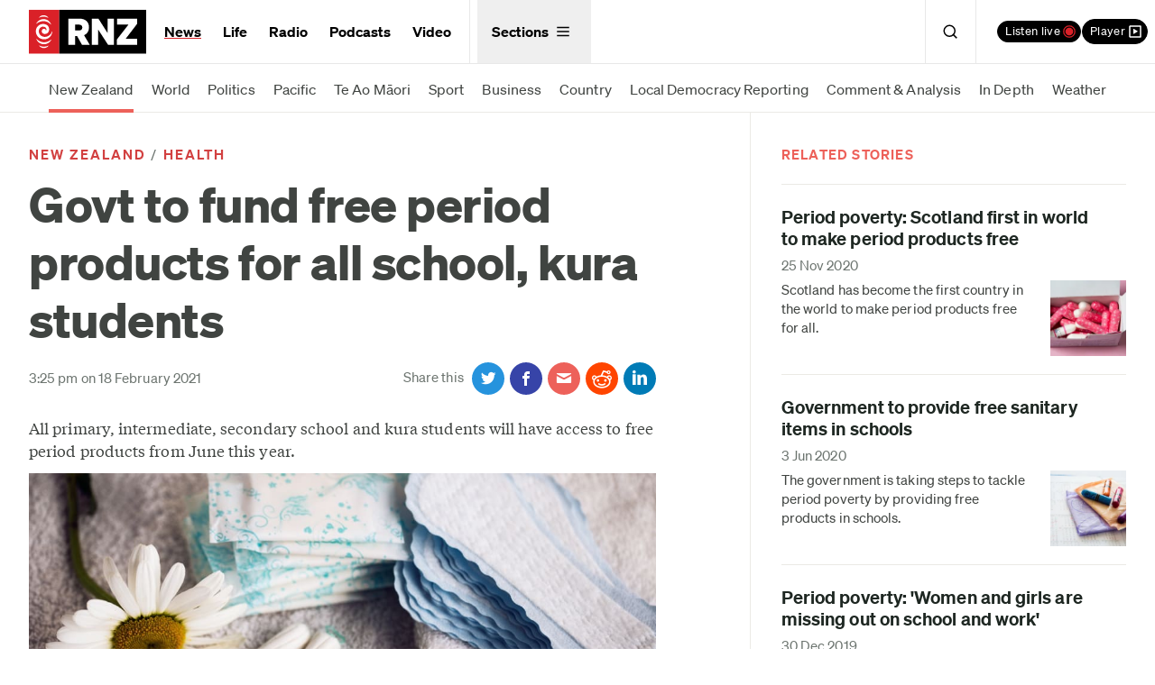

--- FILE ---
content_type: text/html
request_url: https://players.brightcove.net/6093072280001/default_default/index.html?videoId=6233164523001
body_size: 935793
content:
<!DOCTYPE html>
<html lang="" class="bc-iframe">
<head>
    <meta charset="utf-8">
    <title></title>
    <meta name="viewport" content="user-scalable=0, width=device-width, maximum-scale=1">
    <meta http-equiv="X-UA-Compatible" content="IE=edge">

    <link rel="icon" href="data:;base64,iVBORw0KGgo=">

        <style id="bc-style-vjs">
          @charset "UTF-8";.video-js .vjs-big-play-button .vjs-icon-placeholder:before,.video-js .vjs-modal-dialog,.vjs-button>.vjs-icon-placeholder:before,.vjs-modal-dialog .vjs-modal-dialog-content{position:absolute;top:0;left:0;width:100%;height:100%}.video-js .vjs-big-play-button .vjs-icon-placeholder:before,.vjs-button>.vjs-icon-placeholder:before{text-align:center}@font-face{font-family:VideoJS;src:url([data-uri]) format("woff");font-weight:400;font-style:normal}.video-js .vjs-big-play-button .vjs-icon-placeholder:before,.video-js .vjs-play-control .vjs-icon-placeholder,.vjs-icon-play{font-family:VideoJS;font-weight:400;font-style:normal}.video-js .vjs-big-play-button .vjs-icon-placeholder:before,.video-js .vjs-play-control .vjs-icon-placeholder:before,.vjs-icon-play:before{content:"\f101"}.vjs-icon-play-circle{font-family:VideoJS;font-weight:400;font-style:normal}.vjs-icon-play-circle:before{content:"\f102"}.video-js .vjs-play-control.vjs-playing .vjs-icon-placeholder,.vjs-icon-pause{font-family:VideoJS;font-weight:400;font-style:normal}.video-js .vjs-play-control.vjs-playing .vjs-icon-placeholder:before,.vjs-icon-pause:before{content:"\f103"}.video-js .vjs-mute-control.vjs-vol-0 .vjs-icon-placeholder,.vjs-icon-volume-mute{font-family:VideoJS;font-weight:400;font-style:normal}.video-js .vjs-mute-control.vjs-vol-0 .vjs-icon-placeholder:before,.vjs-icon-volume-mute:before{content:"\f104"}.video-js .vjs-mute-control.vjs-vol-1 .vjs-icon-placeholder,.vjs-icon-volume-low{font-family:VideoJS;font-weight:400;font-style:normal}.video-js .vjs-mute-control.vjs-vol-1 .vjs-icon-placeholder:before,.vjs-icon-volume-low:before{content:"\f105"}.video-js .vjs-mute-control.vjs-vol-2 .vjs-icon-placeholder,.vjs-icon-volume-mid{font-family:VideoJS;font-weight:400;font-style:normal}.video-js .vjs-mute-control.vjs-vol-2 .vjs-icon-placeholder:before,.vjs-icon-volume-mid:before{content:"\f106"}.video-js .vjs-mute-control .vjs-icon-placeholder,.vjs-icon-volume-high{font-family:VideoJS;font-weight:400;font-style:normal}.video-js .vjs-mute-control .vjs-icon-placeholder:before,.vjs-icon-volume-high:before{content:"\f107"}.video-js .vjs-fullscreen-control .vjs-icon-placeholder,.vjs-icon-fullscreen-enter{font-family:VideoJS;font-weight:400;font-style:normal}.video-js .vjs-fullscreen-control .vjs-icon-placeholder:before,.vjs-icon-fullscreen-enter:before{content:"\f108"}.video-js.vjs-fullscreen .vjs-fullscreen-control .vjs-icon-placeholder,.vjs-icon-fullscreen-exit{font-family:VideoJS;font-weight:400;font-style:normal}.video-js.vjs-fullscreen .vjs-fullscreen-control .vjs-icon-placeholder:before,.vjs-icon-fullscreen-exit:before{content:"\f109"}.vjs-icon-square{font-family:VideoJS;font-weight:400;font-style:normal}.vjs-icon-square:before{content:"\f10a"}.vjs-icon-spinner{font-family:VideoJS;font-weight:400;font-style:normal}.vjs-icon-spinner:before{content:"\f10b"}.video-js .vjs-subs-caps-button .vjs-icon-placeholder,.video-js .vjs-subtitles-button .vjs-icon-placeholder,.video-js.video-js:lang(en-AU) .vjs-subs-caps-button .vjs-icon-placeholder,.video-js.video-js:lang(en-GB) .vjs-subs-caps-button .vjs-icon-placeholder,.video-js.video-js:lang(en-IE) .vjs-subs-caps-button .vjs-icon-placeholder,.video-js.video-js:lang(en-NZ) .vjs-subs-caps-button .vjs-icon-placeholder,.vjs-icon-subtitles{font-family:VideoJS;font-weight:400;font-style:normal}.video-js .vjs-subs-caps-button .vjs-icon-placeholder:before,.video-js .vjs-subtitles-button .vjs-icon-placeholder:before,.video-js.video-js:lang(en-AU) .vjs-subs-caps-button .vjs-icon-placeholder:before,.video-js.video-js:lang(en-GB) .vjs-subs-caps-button .vjs-icon-placeholder:before,.video-js.video-js:lang(en-IE) .vjs-subs-caps-button .vjs-icon-placeholder:before,.video-js.video-js:lang(en-NZ) .vjs-subs-caps-button .vjs-icon-placeholder:before,.vjs-icon-subtitles:before{content:"\f10c"}.video-js .vjs-captions-button .vjs-icon-placeholder,.video-js:lang(en) .vjs-subs-caps-button .vjs-icon-placeholder,.video-js:lang(fr-CA) .vjs-subs-caps-button .vjs-icon-placeholder,.vjs-icon-captions{font-family:VideoJS;font-weight:400;font-style:normal}.video-js .vjs-captions-button .vjs-icon-placeholder:before,.video-js:lang(en) .vjs-subs-caps-button .vjs-icon-placeholder:before,.video-js:lang(fr-CA) .vjs-subs-caps-button .vjs-icon-placeholder:before,.vjs-icon-captions:before{content:"\f10d"}.video-js .vjs-chapters-button .vjs-icon-placeholder,.vjs-icon-chapters{font-family:VideoJS;font-weight:400;font-style:normal}.video-js .vjs-chapters-button .vjs-icon-placeholder:before,.vjs-icon-chapters:before{content:"\f10e"}.vjs-icon-share{font-family:VideoJS;font-weight:400;font-style:normal}.vjs-icon-share:before{content:"\f10f"}.vjs-icon-cog{font-family:VideoJS;font-weight:400;font-style:normal}.vjs-icon-cog:before{content:"\f110"}.video-js .vjs-play-progress,.video-js .vjs-volume-level,.vjs-icon-circle,.vjs-seek-to-live-control .vjs-icon-placeholder{font-family:VideoJS;font-weight:400;font-style:normal}.video-js .vjs-play-progress:before,.video-js .vjs-volume-level:before,.vjs-icon-circle:before,.vjs-seek-to-live-control .vjs-icon-placeholder:before{content:"\f111"}.vjs-icon-circle-outline{font-family:VideoJS;font-weight:400;font-style:normal}.vjs-icon-circle-outline:before{content:"\f112"}.vjs-icon-circle-inner-circle{font-family:VideoJS;font-weight:400;font-style:normal}.vjs-icon-circle-inner-circle:before{content:"\f113"}.vjs-icon-hd{font-family:VideoJS;font-weight:400;font-style:normal}.vjs-icon-hd:before{content:"\f114"}.video-js .vjs-control.vjs-close-button .vjs-icon-placeholder,.vjs-icon-cancel{font-family:VideoJS;font-weight:400;font-style:normal}.video-js .vjs-control.vjs-close-button .vjs-icon-placeholder:before,.vjs-icon-cancel:before{content:"\f115"}.video-js .vjs-play-control.vjs-ended .vjs-icon-placeholder,.vjs-icon-replay{font-family:VideoJS;font-weight:400;font-style:normal}.video-js .vjs-play-control.vjs-ended .vjs-icon-placeholder:before,.vjs-icon-replay:before{content:"\f116"}.vjs-icon-facebook{font-family:VideoJS;font-weight:400;font-style:normal}.vjs-icon-facebook:before{content:"\f117"}.vjs-icon-gplus{font-family:VideoJS;font-weight:400;font-style:normal}.vjs-icon-gplus:before{content:"\f118"}.vjs-icon-linkedin{font-family:VideoJS;font-weight:400;font-style:normal}.vjs-icon-linkedin:before{content:"\f119"}.vjs-icon-twitter{font-family:VideoJS;font-weight:400;font-style:normal}.vjs-icon-twitter:before{content:"\f11a"}.vjs-icon-tumblr{font-family:VideoJS;font-weight:400;font-style:normal}.vjs-icon-tumblr:before{content:"\f11b"}.vjs-icon-pinterest{font-family:VideoJS;font-weight:400;font-style:normal}.vjs-icon-pinterest:before{content:"\f11c"}.video-js .vjs-descriptions-button .vjs-icon-placeholder,.vjs-icon-audio-description{font-family:VideoJS;font-weight:400;font-style:normal}.video-js .vjs-descriptions-button .vjs-icon-placeholder:before,.vjs-icon-audio-description:before{content:"\f11d"}.video-js .vjs-audio-button .vjs-icon-placeholder,.vjs-icon-audio{font-family:VideoJS;font-weight:400;font-style:normal}.video-js .vjs-audio-button .vjs-icon-placeholder:before,.vjs-icon-audio:before{content:"\f11e"}.vjs-icon-next-item{font-family:VideoJS;font-weight:400;font-style:normal}.vjs-icon-next-item:before{content:"\f11f"}.vjs-icon-previous-item{font-family:VideoJS;font-weight:400;font-style:normal}.vjs-icon-previous-item:before{content:"\f120"}.video-js .vjs-picture-in-picture-control .vjs-icon-placeholder,.vjs-icon-picture-in-picture-enter{font-family:VideoJS;font-weight:400;font-style:normal}.video-js .vjs-picture-in-picture-control .vjs-icon-placeholder:before,.vjs-icon-picture-in-picture-enter:before{content:"\f121"}.video-js.vjs-picture-in-picture .vjs-picture-in-picture-control .vjs-icon-placeholder,.vjs-icon-picture-in-picture-exit{font-family:VideoJS;font-weight:400;font-style:normal}.video-js.vjs-picture-in-picture .vjs-picture-in-picture-control .vjs-icon-placeholder:before,.vjs-icon-picture-in-picture-exit:before{content:"\f122"}.video-js{display:block;vertical-align:top;box-sizing:border-box;color:#fff;background-color:#000;position:relative;padding:0;font-size:10px;line-height:1;font-weight:400;font-style:normal;font-family:Arial,Helvetica,sans-serif;word-break:initial}.video-js:-moz-full-screen{position:absolute}.video-js:-webkit-full-screen{width:100%!important;height:100%!important}.video-js[tabindex="-1"]{outline:0}.video-js *,.video-js :after,.video-js :before{box-sizing:inherit}.video-js ul{font-family:inherit;font-size:inherit;line-height:inherit;list-style-position:outside;margin-left:0;margin-right:0;margin-top:0;margin-bottom:0}.video-js.vjs-1-1,.video-js.vjs-16-9,.video-js.vjs-4-3,.video-js.vjs-9-16,.video-js.vjs-fluid{width:100%;max-width:100%;height:0}.video-js.vjs-16-9{padding-top:56.25%}.video-js.vjs-4-3{padding-top:75%}.video-js.vjs-9-16{padding-top:177.7777777778%}.video-js.vjs-1-1{padding-top:100%}.video-js.vjs-fill{width:100%;height:100%}.video-js .vjs-tech{position:absolute;top:0;left:0;width:100%;height:100%}body.vjs-full-window{padding:0;margin:0;height:100%}.vjs-full-window .video-js.vjs-fullscreen{position:fixed;overflow:hidden;z-index:1000;left:0;top:0;bottom:0;right:0}.video-js.vjs-fullscreen:not(.vjs-ios-native-fs){width:100%!important;height:100%!important;padding-top:0!important}.video-js.vjs-fullscreen.vjs-user-inactive{cursor:none}.vjs-hidden{display:none!important}.vjs-disabled{opacity:.5;cursor:default}.video-js .vjs-offscreen{height:1px;left:-9999px;position:absolute;top:0;width:1px}.vjs-lock-showing{display:block!important;opacity:1;visibility:visible}.vjs-no-js{padding:20px;color:#fff;background-color:#000;font-size:18px;font-family:Arial,Helvetica,sans-serif;text-align:center;width:300px;height:150px;margin:0 auto}.vjs-no-js a,.vjs-no-js a:visited{color:#66a8cc}.video-js .vjs-big-play-button{font-size:3em;line-height:1.5em;height:1.63332em;width:3em;display:block;position:absolute;top:10px;left:10px;padding:0;cursor:pointer;opacity:1;border:.06666em solid #fff;background-color:#2b333f;background-color:rgba(43,51,63,.7);border-radius:.3em;transition:all .4s}.vjs-big-play-centered .vjs-big-play-button{top:50%;left:50%;margin-top:-.81666em;margin-left:-1.5em}.video-js .vjs-big-play-button:focus,.video-js:hover .vjs-big-play-button{border-color:#fff;background-color:#73859f;background-color:rgba(115,133,159,.5);transition:all 0s}.vjs-controls-disabled .vjs-big-play-button,.vjs-error .vjs-big-play-button,.vjs-has-started .vjs-big-play-button,.vjs-using-native-controls .vjs-big-play-button{display:none}.vjs-has-started.vjs-paused.vjs-show-big-play-button-on-pause .vjs-big-play-button{display:block}.video-js button{background:0 0;border:none;color:inherit;display:inline-block;font-size:inherit;line-height:inherit;text-transform:none;text-decoration:none;transition:none;-webkit-appearance:none;-moz-appearance:none;appearance:none}.vjs-control .vjs-button{width:100%;height:100%}.video-js .vjs-control.vjs-close-button{cursor:pointer;height:3em;position:absolute;right:0;top:.5em;z-index:2}.video-js .vjs-modal-dialog{background:rgba(0,0,0,.8);background:linear-gradient(180deg,rgba(0,0,0,.8),rgba(255,255,255,0));overflow:auto}.video-js .vjs-modal-dialog>*{box-sizing:border-box}.vjs-modal-dialog .vjs-modal-dialog-content{font-size:1.2em;line-height:1.5;padding:20px 24px;z-index:1}.vjs-menu-button{cursor:pointer}.vjs-menu-button.vjs-disabled{cursor:default}.vjs-workinghover .vjs-menu-button.vjs-disabled:hover .vjs-menu{display:none}.vjs-menu .vjs-menu-content{display:block;padding:0;margin:0;font-family:Arial,Helvetica,sans-serif;overflow:auto}.vjs-menu .vjs-menu-content>*{box-sizing:border-box}.vjs-scrubbing .vjs-control.vjs-menu-button:hover .vjs-menu{display:none}.vjs-menu li{list-style:none;margin:0;padding:.2em 0;line-height:1.4em;font-size:1.2em;text-align:center;text-transform:lowercase}.js-focus-visible .vjs-menu li.vjs-menu-item:hover,.vjs-menu li.vjs-menu-item:focus,.vjs-menu li.vjs-menu-item:hover{background-color:#73859f;background-color:rgba(115,133,159,.5)}.js-focus-visible .vjs-menu li.vjs-selected:hover,.vjs-menu li.vjs-selected,.vjs-menu li.vjs-selected:focus,.vjs-menu li.vjs-selected:hover{background-color:#fff;color:#2b333f}.js-focus-visible .vjs-menu :not(.vjs-selected):focus:not(.focus-visible),.video-js .vjs-menu :not(.vjs-selected):focus:not(:focus-visible){background:0 0}.vjs-menu li.vjs-menu-title{text-align:center;text-transform:uppercase;font-size:1em;line-height:2em;padding:0;margin:0 0 .3em 0;font-weight:700;cursor:default}.vjs-menu-button-popup .vjs-menu{display:none;position:absolute;bottom:0;width:10em;left:-3em;height:0;margin-bottom:1.5em;border-top-color:rgba(43,51,63,.7)}.vjs-menu-button-popup .vjs-menu .vjs-menu-content{background-color:#2b333f;background-color:rgba(43,51,63,.7);position:absolute;width:100%;bottom:1.5em;max-height:15em}.vjs-layout-tiny .vjs-menu-button-popup .vjs-menu .vjs-menu-content,.vjs-layout-x-small .vjs-menu-button-popup .vjs-menu .vjs-menu-content{max-height:5em}.vjs-layout-small .vjs-menu-button-popup .vjs-menu .vjs-menu-content{max-height:10em}.vjs-layout-medium .vjs-menu-button-popup .vjs-menu .vjs-menu-content{max-height:14em}.vjs-layout-huge .vjs-menu-button-popup .vjs-menu .vjs-menu-content,.vjs-layout-large .vjs-menu-button-popup .vjs-menu .vjs-menu-content,.vjs-layout-x-large .vjs-menu-button-popup .vjs-menu .vjs-menu-content{max-height:25em}.vjs-menu-button-popup .vjs-menu.vjs-lock-showing,.vjs-workinghover .vjs-menu-button-popup.vjs-hover .vjs-menu{display:block}.video-js .vjs-menu-button-inline{transition:all .4s;overflow:hidden}.video-js .vjs-menu-button-inline:before{width:2.222222222em}.video-js .vjs-menu-button-inline.vjs-slider-active,.video-js .vjs-menu-button-inline:focus,.video-js .vjs-menu-button-inline:hover,.video-js.vjs-no-flex .vjs-menu-button-inline{width:12em}.vjs-menu-button-inline .vjs-menu{opacity:0;height:100%;width:auto;position:absolute;left:4em;top:0;padding:0;margin:0;transition:all .4s}.vjs-menu-button-inline.vjs-slider-active .vjs-menu,.vjs-menu-button-inline:focus .vjs-menu,.vjs-menu-button-inline:hover .vjs-menu{display:block;opacity:1}.vjs-no-flex .vjs-menu-button-inline .vjs-menu{display:block;opacity:1;position:relative;width:auto}.vjs-no-flex .vjs-menu-button-inline.vjs-slider-active .vjs-menu,.vjs-no-flex .vjs-menu-button-inline:focus .vjs-menu,.vjs-no-flex .vjs-menu-button-inline:hover .vjs-menu{width:auto}.vjs-menu-button-inline .vjs-menu-content{width:auto;height:100%;margin:0;overflow:hidden}.video-js .vjs-control-bar{display:none;width:100%;position:absolute;bottom:0;left:0;right:0;height:3em;background-color:#2b333f;background-color:rgba(43,51,63,.7)}.vjs-has-started .vjs-control-bar{display:flex;visibility:visible;opacity:1;transition:visibility .1s,opacity .1s}.vjs-has-started.vjs-user-inactive.vjs-playing .vjs-control-bar{visibility:visible;opacity:0;transition:visibility 1s,opacity 1s}.vjs-controls-disabled .vjs-control-bar,.vjs-error .vjs-control-bar,.vjs-using-native-controls .vjs-control-bar{display:none!important}.vjs-audio.vjs-has-started.vjs-user-inactive.vjs-playing .vjs-control-bar{opacity:1;visibility:visible}.vjs-has-started.vjs-no-flex .vjs-control-bar{display:table}.video-js .vjs-control{position:relative;text-align:center;margin:0;padding:0;height:100%;width:4em;flex:none}.vjs-button>.vjs-icon-placeholder:before{font-size:1.8em;line-height:1.67}.vjs-button>.vjs-icon-placeholder{display:block}.video-js .vjs-control:focus,.video-js .vjs-control:focus:before,.video-js .vjs-control:hover:before{text-shadow:0 0 1em #fff}.video-js .vjs-control-text{border:0;clip:rect(0 0 0 0);height:1px;overflow:hidden;padding:0;position:absolute;width:1px}.vjs-no-flex .vjs-control{display:table-cell;vertical-align:middle}.video-js .vjs-custom-control-spacer{display:none}.video-js .vjs-progress-control{cursor:pointer;flex:auto;display:flex;align-items:center;min-width:4em;touch-action:none}.video-js .vjs-progress-control.disabled{cursor:default}.vjs-live .vjs-progress-control{display:none}.vjs-liveui .vjs-progress-control{display:flex;align-items:center}.vjs-no-flex .vjs-progress-control{width:auto}.video-js .vjs-progress-holder{flex:auto;transition:all .2s;height:.3em}.video-js .vjs-progress-control .vjs-progress-holder{margin:0 10px}.video-js .vjs-progress-control:hover .vjs-progress-holder{font-size:1.6666666667em}.video-js .vjs-progress-control:hover .vjs-progress-holder.disabled{font-size:1em}.video-js .vjs-progress-holder .vjs-load-progress,.video-js .vjs-progress-holder .vjs-load-progress div,.video-js .vjs-progress-holder .vjs-play-progress{position:absolute;display:block;height:100%;margin:0;padding:0;width:0}.video-js .vjs-play-progress{background-color:#fff}.video-js .vjs-play-progress:before{font-size:.9em;position:absolute;right:-.5em;top:-.3333333333em;z-index:1}.video-js .vjs-load-progress{background:rgba(115,133,159,.5)}.video-js .vjs-load-progress div{background:rgba(115,133,159,.75)}.video-js .vjs-time-tooltip{background-color:#fff;background-color:rgba(255,255,255,.8);border-radius:.3em;color:#000;float:right;font-family:Arial,Helvetica,sans-serif;font-size:1em;padding:6px 8px 8px 8px;pointer-events:none;position:absolute;top:-3.4em;visibility:hidden;z-index:1}.video-js .vjs-progress-holder:focus .vjs-time-tooltip{display:none}.video-js .vjs-progress-control:hover .vjs-progress-holder:focus .vjs-time-tooltip,.video-js .vjs-progress-control:hover .vjs-time-tooltip{display:block;font-size:.6em;visibility:visible}.video-js .vjs-progress-control.disabled:hover .vjs-time-tooltip{font-size:1em}.video-js .vjs-progress-control .vjs-mouse-display{display:none;position:absolute;width:1px;height:100%;background-color:#000;z-index:1}.vjs-no-flex .vjs-progress-control .vjs-mouse-display{z-index:0}.video-js .vjs-progress-control:hover .vjs-mouse-display{display:block}.video-js.vjs-user-inactive .vjs-progress-control .vjs-mouse-display{visibility:hidden;opacity:0;transition:visibility 1s,opacity 1s}.video-js.vjs-user-inactive.vjs-no-flex .vjs-progress-control .vjs-mouse-display{display:none}.vjs-mouse-display .vjs-time-tooltip{color:#fff;background-color:#000;background-color:rgba(0,0,0,.8)}.video-js .vjs-slider{position:relative;cursor:pointer;padding:0;margin:0 .45em 0 .45em;-webkit-touch-callout:none;-webkit-user-select:none;-moz-user-select:none;-ms-user-select:none;user-select:none;background-color:#73859f;background-color:rgba(115,133,159,.5)}.video-js .vjs-slider.disabled{cursor:default}.video-js .vjs-slider:focus{text-shadow:0 0 1em #fff;box-shadow:0 0 1em #fff}.video-js .vjs-mute-control{cursor:pointer;flex:none}.video-js .vjs-volume-control{cursor:pointer;margin-right:1em;display:flex}.video-js .vjs-volume-control.vjs-volume-horizontal{width:5em}.video-js .vjs-volume-panel .vjs-volume-control{visibility:visible;opacity:0;width:1px;height:1px;margin-left:-1px}.video-js .vjs-volume-panel{transition:width 1s}.video-js .vjs-volume-panel .vjs-volume-control.vjs-slider-active,.video-js .vjs-volume-panel .vjs-volume-control:active,.video-js .vjs-volume-panel.vjs-hover .vjs-mute-control~.vjs-volume-control,.video-js .vjs-volume-panel.vjs-hover .vjs-volume-control,.video-js .vjs-volume-panel:active .vjs-volume-control,.video-js .vjs-volume-panel:focus .vjs-volume-control{visibility:visible;opacity:1;position:relative;transition:visibility .1s,opacity .1s,height .1s,width .1s,left 0s,top 0s}.video-js .vjs-volume-panel .vjs-volume-control.vjs-slider-active.vjs-volume-horizontal,.video-js .vjs-volume-panel .vjs-volume-control:active.vjs-volume-horizontal,.video-js .vjs-volume-panel.vjs-hover .vjs-mute-control~.vjs-volume-control.vjs-volume-horizontal,.video-js .vjs-volume-panel.vjs-hover .vjs-volume-control.vjs-volume-horizontal,.video-js .vjs-volume-panel:active .vjs-volume-control.vjs-volume-horizontal,.video-js .vjs-volume-panel:focus .vjs-volume-control.vjs-volume-horizontal{width:5em;height:3em;margin-right:0}.video-js .vjs-volume-panel .vjs-volume-control.vjs-slider-active.vjs-volume-vertical,.video-js .vjs-volume-panel .vjs-volume-control:active.vjs-volume-vertical,.video-js .vjs-volume-panel.vjs-hover .vjs-mute-control~.vjs-volume-control.vjs-volume-vertical,.video-js .vjs-volume-panel.vjs-hover .vjs-volume-control.vjs-volume-vertical,.video-js .vjs-volume-panel:active .vjs-volume-control.vjs-volume-vertical,.video-js .vjs-volume-panel:focus .vjs-volume-control.vjs-volume-vertical{left:-3.5em;transition:left 0s}.video-js .vjs-volume-panel.vjs-volume-panel-horizontal.vjs-hover,.video-js .vjs-volume-panel.vjs-volume-panel-horizontal.vjs-slider-active,.video-js .vjs-volume-panel.vjs-volume-panel-horizontal:active{width:10em;transition:width .1s}.video-js .vjs-volume-panel.vjs-volume-panel-horizontal.vjs-mute-toggle-only{width:4em}.video-js .vjs-volume-panel .vjs-volume-control.vjs-volume-vertical{height:8em;width:3em;left:-3000em;transition:visibility 1s,opacity 1s,height 1s 1s,width 1s 1s,left 1s 1s,top 1s 1s}.video-js .vjs-volume-panel .vjs-volume-control.vjs-volume-horizontal{transition:visibility 1s,opacity 1s,height 1s 1s,width 1s,left 1s 1s,top 1s 1s}.video-js.vjs-no-flex .vjs-volume-panel .vjs-volume-control.vjs-volume-horizontal{width:5em;height:3em;visibility:visible;opacity:1;position:relative;transition:none}.video-js.vjs-no-flex .vjs-volume-control.vjs-volume-vertical,.video-js.vjs-no-flex .vjs-volume-panel .vjs-volume-control.vjs-volume-vertical{position:absolute;bottom:3em;left:.5em}.video-js .vjs-volume-panel{display:flex}.video-js .vjs-volume-bar{margin:1.35em .45em}.vjs-volume-bar.vjs-slider-horizontal{width:5em;height:.3em}.vjs-volume-bar.vjs-slider-vertical{width:.3em;height:5em;margin:1.35em auto}.video-js .vjs-volume-level{position:absolute;bottom:0;left:0;background-color:#fff}.video-js .vjs-volume-level:before{position:absolute;font-size:.9em;z-index:1}.vjs-slider-vertical .vjs-volume-level{width:.3em}.vjs-slider-vertical .vjs-volume-level:before{top:-.5em;left:-.3em;z-index:1}.vjs-slider-horizontal .vjs-volume-level{height:.3em}.vjs-slider-horizontal .vjs-volume-level:before{top:-.3em;right:-.5em}.video-js .vjs-volume-panel.vjs-volume-panel-vertical{width:4em}.vjs-volume-bar.vjs-slider-vertical .vjs-volume-level{height:100%}.vjs-volume-bar.vjs-slider-horizontal .vjs-volume-level{width:100%}.video-js .vjs-volume-vertical{width:3em;height:8em;bottom:8em;background-color:#2b333f;background-color:rgba(43,51,63,.7)}.video-js .vjs-volume-horizontal .vjs-menu{left:-2em}.video-js .vjs-volume-tooltip{background-color:#fff;background-color:rgba(255,255,255,.8);border-radius:.3em;color:#000;float:right;font-family:Arial,Helvetica,sans-serif;font-size:1em;padding:6px 8px 8px 8px;pointer-events:none;position:absolute;top:-3.4em;visibility:hidden;z-index:1}.video-js .vjs-volume-control:hover .vjs-progress-holder:focus .vjs-volume-tooltip,.video-js .vjs-volume-control:hover .vjs-volume-tooltip{display:block;font-size:1em;visibility:visible}.video-js .vjs-volume-vertical:hover .vjs-progress-holder:focus .vjs-volume-tooltip,.video-js .vjs-volume-vertical:hover .vjs-volume-tooltip{left:1em;top:-12px}.video-js .vjs-volume-control.disabled:hover .vjs-volume-tooltip{font-size:1em}.video-js .vjs-volume-control .vjs-mouse-display{display:none;position:absolute;width:100%;height:1px;background-color:#000;z-index:1}.video-js .vjs-volume-horizontal .vjs-mouse-display{width:1px;height:100%}.vjs-no-flex .vjs-volume-control .vjs-mouse-display{z-index:0}.video-js .vjs-volume-control:hover .vjs-mouse-display{display:block}.video-js.vjs-user-inactive .vjs-volume-control .vjs-mouse-display{visibility:hidden;opacity:0;transition:visibility 1s,opacity 1s}.video-js.vjs-user-inactive.vjs-no-flex .vjs-volume-control .vjs-mouse-display{display:none}.vjs-mouse-display .vjs-volume-tooltip{color:#fff;background-color:#000;background-color:rgba(0,0,0,.8)}.vjs-poster{display:inline-block;vertical-align:middle;background-repeat:no-repeat;background-position:50% 50%;background-size:contain;background-color:#000;cursor:pointer;margin:0;padding:0;position:absolute;top:0;right:0;bottom:0;left:0;height:100%}.vjs-has-started .vjs-poster{display:none}.vjs-audio.vjs-has-started .vjs-poster{display:block}.vjs-using-native-controls .vjs-poster{display:none}.video-js .vjs-live-control{display:flex;align-items:flex-start;flex:auto;font-size:1em;line-height:3em}.vjs-no-flex .vjs-live-control{display:table-cell;width:auto;text-align:left}.video-js.vjs-liveui .vjs-live-control,.video-js:not(.vjs-live) .vjs-live-control{display:none}.video-js .vjs-seek-to-live-control{align-items:center;cursor:pointer;flex:none;display:inline-flex;height:100%;padding-left:.5em;padding-right:.5em;font-size:1em;line-height:3em;width:auto;min-width:4em}.vjs-no-flex .vjs-seek-to-live-control{display:table-cell;width:auto;text-align:left}.video-js.vjs-live:not(.vjs-liveui) .vjs-seek-to-live-control,.video-js:not(.vjs-live) .vjs-seek-to-live-control{display:none}.vjs-seek-to-live-control.vjs-control.vjs-at-live-edge{cursor:auto}.vjs-seek-to-live-control .vjs-icon-placeholder{margin-right:.5em;color:#888}.vjs-seek-to-live-control.vjs-control.vjs-at-live-edge .vjs-icon-placeholder{color:red}.video-js .vjs-time-control{flex:none;font-size:1em;line-height:3em;min-width:2em;width:auto;padding-left:1em;padding-right:1em}.vjs-live .vjs-time-control{display:none}.video-js .vjs-current-time,.vjs-no-flex .vjs-current-time{display:none}.video-js .vjs-duration,.vjs-no-flex .vjs-duration{display:none}.vjs-time-divider{display:none;line-height:3em}.vjs-live .vjs-time-divider{display:none}.video-js .vjs-play-control{cursor:pointer}.video-js .vjs-play-control .vjs-icon-placeholder{flex:none}.vjs-text-track-display{position:absolute;bottom:3em;left:0;right:0;top:0;pointer-events:none}.video-js.vjs-user-inactive.vjs-playing .vjs-text-track-display{bottom:1em}.video-js .vjs-text-track{font-size:1.4em;text-align:center;margin-bottom:.1em}.vjs-subtitles{color:#fff}.vjs-captions{color:#fc6}.vjs-tt-cue{display:block}video::-webkit-media-text-track-display{transform:translateY(-3em)}.video-js.vjs-user-inactive.vjs-playing video::-webkit-media-text-track-display{transform:translateY(-1.5em)}.video-js .vjs-picture-in-picture-control{cursor:pointer;flex:none}.video-js .vjs-fullscreen-control{cursor:pointer;flex:none}.vjs-playback-rate .vjs-playback-rate-value,.vjs-playback-rate>.vjs-menu-button{position:absolute;top:0;left:0;width:100%;height:100%}.vjs-playback-rate .vjs-playback-rate-value{pointer-events:none;font-size:1.5em;line-height:2;text-align:center}.vjs-playback-rate .vjs-menu{width:4em;left:0}.vjs-error .vjs-error-display .vjs-modal-dialog-content{font-size:1.4em;text-align:center}.vjs-error .vjs-error-display:before{color:#fff;content:"X";font-family:Arial,Helvetica,sans-serif;font-size:4em;left:0;line-height:1;margin-top:-.5em;position:absolute;text-shadow:.05em .05em .1em #000;text-align:center;top:50%;vertical-align:middle;width:100%}.vjs-loading-spinner{display:none;position:absolute;top:50%;left:50%;margin:-25px 0 0 -25px;opacity:.85;text-align:left;border:6px solid rgba(43,51,63,.7);box-sizing:border-box;background-clip:padding-box;width:50px;height:50px;border-radius:25px;visibility:hidden}.vjs-seeking .vjs-loading-spinner,.vjs-waiting .vjs-loading-spinner{display:block;-webkit-animation:vjs-spinner-show 0s linear .3s forwards;animation:vjs-spinner-show 0s linear .3s forwards}.vjs-loading-spinner:after,.vjs-loading-spinner:before{content:"";position:absolute;margin:-6px;box-sizing:inherit;width:inherit;height:inherit;border-radius:inherit;opacity:1;border:inherit;border-color:transparent;border-top-color:#fff}.vjs-seeking .vjs-loading-spinner:after,.vjs-seeking .vjs-loading-spinner:before,.vjs-waiting .vjs-loading-spinner:after,.vjs-waiting .vjs-loading-spinner:before{-webkit-animation:vjs-spinner-spin 1.1s cubic-bezier(.6,.2,0,.8) infinite,vjs-spinner-fade 1.1s linear infinite;animation:vjs-spinner-spin 1.1s cubic-bezier(.6,.2,0,.8) infinite,vjs-spinner-fade 1.1s linear infinite}.vjs-seeking .vjs-loading-spinner:before,.vjs-waiting .vjs-loading-spinner:before{border-top-color:#fff}.vjs-seeking .vjs-loading-spinner:after,.vjs-waiting .vjs-loading-spinner:after{border-top-color:#fff;-webkit-animation-delay:.44s;animation-delay:.44s}@keyframes vjs-spinner-show{to{visibility:visible}}@-webkit-keyframes vjs-spinner-show{to{visibility:visible}}@keyframes vjs-spinner-spin{100%{transform:rotate(360deg)}}@-webkit-keyframes vjs-spinner-spin{100%{-webkit-transform:rotate(360deg)}}@keyframes vjs-spinner-fade{0%{border-top-color:#73859f}20%{border-top-color:#73859f}35%{border-top-color:#fff}60%{border-top-color:#73859f}100%{border-top-color:#73859f}}@-webkit-keyframes vjs-spinner-fade{0%{border-top-color:#73859f}20%{border-top-color:#73859f}35%{border-top-color:#fff}60%{border-top-color:#73859f}100%{border-top-color:#73859f}}.vjs-chapters-button .vjs-menu ul{width:24em}.video-js .vjs-subs-caps-button+.vjs-menu .vjs-captions-menu-item .vjs-menu-item-text .vjs-icon-placeholder{vertical-align:middle;display:inline-block;margin-bottom:-.1em}.video-js .vjs-subs-caps-button+.vjs-menu .vjs-captions-menu-item .vjs-menu-item-text .vjs-icon-placeholder:before{font-family:VideoJS;content:"";font-size:1.5em;line-height:inherit}.video-js .vjs-audio-button+.vjs-menu .vjs-main-desc-menu-item .vjs-menu-item-text .vjs-icon-placeholder{vertical-align:middle;display:inline-block;margin-bottom:-.1em}.video-js .vjs-audio-button+.vjs-menu .vjs-main-desc-menu-item .vjs-menu-item-text .vjs-icon-placeholder:before{font-family:VideoJS;content:" ";font-size:1.5em;line-height:inherit}.video-js.vjs-layout-small .vjs-audio-button,.video-js.vjs-layout-small .vjs-captions-button,.video-js.vjs-layout-small .vjs-chapters-button,.video-js.vjs-layout-small .vjs-current-time,.video-js.vjs-layout-small .vjs-descriptions-button,.video-js.vjs-layout-small .vjs-duration,.video-js.vjs-layout-small .vjs-playback-rate,.video-js.vjs-layout-small .vjs-remaining-time,.video-js.vjs-layout-small .vjs-subtitles-button,.video-js.vjs-layout-small .vjs-time-divider,.video-js.vjs-layout-small .vjs-volume-control,.video-js.vjs-layout-tiny .vjs-audio-button,.video-js.vjs-layout-tiny .vjs-captions-button,.video-js.vjs-layout-tiny .vjs-chapters-button,.video-js.vjs-layout-tiny .vjs-current-time,.video-js.vjs-layout-tiny .vjs-descriptions-button,.video-js.vjs-layout-tiny .vjs-duration,.video-js.vjs-layout-tiny .vjs-playback-rate,.video-js.vjs-layout-tiny .vjs-remaining-time,.video-js.vjs-layout-tiny .vjs-subtitles-button,.video-js.vjs-layout-tiny .vjs-time-divider,.video-js.vjs-layout-tiny .vjs-volume-control,.video-js.vjs-layout-x-small .vjs-audio-button,.video-js.vjs-layout-x-small .vjs-captions-button,.video-js.vjs-layout-x-small .vjs-chapters-button,.video-js.vjs-layout-x-small .vjs-current-time,.video-js.vjs-layout-x-small .vjs-descriptions-button,.video-js.vjs-layout-x-small .vjs-duration,.video-js.vjs-layout-x-small .vjs-playback-rate,.video-js.vjs-layout-x-small .vjs-remaining-time,.video-js.vjs-layout-x-small .vjs-subtitles-button,.video-js.vjs-layout-x-small .vjs-time-divider,.video-js.vjs-layout-x-small .vjs-volume-control{display:none!important}.video-js.vjs-layout-small .vjs-volume-panel.vjs-volume-panel-horizontal.vjs-slider-active,.video-js.vjs-layout-small .vjs-volume-panel.vjs-volume-panel-horizontal:active,.video-js.vjs-layout-small .vjs-volume-panel.vjs-volume-panel-horizontal:hover,.video-js.vjs-layout-tiny .vjs-volume-panel.vjs-volume-panel-horizontal.vjs-slider-active,.video-js.vjs-layout-tiny .vjs-volume-panel.vjs-volume-panel-horizontal:active,.video-js.vjs-layout-tiny .vjs-volume-panel.vjs-volume-panel-horizontal:hover,.video-js.vjs-layout-x-small .vjs-volume-panel.vjs-volume-panel-horizontal.vjs-slider-active,.video-js.vjs-layout-x-small .vjs-volume-panel.vjs-volume-panel-horizontal:active,.video-js.vjs-layout-x-small .vjs-volume-panel.vjs-volume-panel-horizontal:hover{width:auto;width:initial}.video-js.vjs-layout-tiny .vjs-subs-caps-button,.video-js.vjs-layout-x-small:not(.vjs-live) .vjs-subs-caps-button,.video-js.vjs-layout-x-small:not(.vjs-liveui) .vjs-subs-caps-button{display:none}.video-js.vjs-layout-tiny .vjs-custom-control-spacer,.video-js.vjs-layout-x-small.vjs-liveui .vjs-custom-control-spacer{flex:auto;display:block}.video-js.vjs-layout-tiny.vjs-no-flex .vjs-custom-control-spacer,.video-js.vjs-layout-x-small.vjs-liveui.vjs-no-flex .vjs-custom-control-spacer{width:auto}.video-js.vjs-layout-tiny .vjs-progress-control,.video-js.vjs-layout-x-small.vjs-liveui .vjs-progress-control{display:none}.vjs-modal-dialog.vjs-text-track-settings{background-color:#2b333f;background-color:rgba(43,51,63,.75);color:#fff;height:70%}.vjs-text-track-settings .vjs-modal-dialog-content{display:table}.vjs-text-track-settings .vjs-track-settings-colors,.vjs-text-track-settings .vjs-track-settings-controls,.vjs-text-track-settings .vjs-track-settings-font{display:table-cell}.vjs-text-track-settings .vjs-track-settings-controls{text-align:right;vertical-align:bottom}@supports (display:grid){.vjs-text-track-settings .vjs-modal-dialog-content{display:grid;grid-template-columns:1fr 1fr;grid-template-rows:1fr;padding:20px 24px 0 24px}.vjs-track-settings-controls .vjs-default-button{margin-bottom:20px}.vjs-text-track-settings .vjs-track-settings-controls{grid-column:1/-1}.vjs-layout-small .vjs-text-track-settings .vjs-modal-dialog-content,.vjs-layout-tiny .vjs-text-track-settings .vjs-modal-dialog-content,.vjs-layout-x-small .vjs-text-track-settings .vjs-modal-dialog-content{grid-template-columns:1fr}}.vjs-track-setting>select{margin-right:1em;margin-bottom:.5em}.vjs-text-track-settings fieldset{margin:5px;padding:3px;border:none}.vjs-text-track-settings fieldset span{display:inline-block}.vjs-text-track-settings fieldset span>select{max-width:7.3em}.vjs-text-track-settings legend{color:#fff;margin:0 0 5px 0}.vjs-text-track-settings .vjs-label{position:absolute;clip:rect(1px 1px 1px 1px);clip:rect(1px,1px,1px,1px);display:block;margin:0 0 5px 0;padding:0;border:0;height:1px;width:1px;overflow:hidden}.vjs-track-settings-controls button:active,.vjs-track-settings-controls button:focus{outline-style:solid;outline-width:medium;background-image:linear-gradient(0deg,#fff 88%,#73859f 100%)}.vjs-track-settings-controls button:hover{color:rgba(43,51,63,.75)}.vjs-track-settings-controls button{background-color:#fff;background-image:linear-gradient(-180deg,#fff 88%,#73859f 100%);color:#2b333f;cursor:pointer;border-radius:2px}.vjs-track-settings-controls .vjs-default-button{margin-right:1em}@media print{.video-js>:not(.vjs-tech):not(.vjs-poster){visibility:hidden}}.vjs-resize-manager{position:absolute;top:0;left:0;width:100%;height:100%;border:none;z-index:-1000}.js-focus-visible .video-js :focus:not(.focus-visible){outline:0}.video-js :focus:not(:focus-visible){outline:0}
        </style>
        <style class="bc-style-default-default">
          .bc-player-default_default *,.bc-player-default_default :after,.bc-player-default_default :before{box-sizing:inherit;font-size:inherit;color:inherit;line-height:inherit}.bc-player-default_default{width:300px;height:150px;font-size:14px;overflow:hidden}.bc-player-default_default.vjs-fluid,.bc-player-default_default.vjs-fluid.vjs-16-9{padding-top:56.25%}.bc-player-default_default.vjs-fluid.vjs-4-3{padding-top:75%}.bc-player-default_default.vjs-fill{width:100%;height:100%}.bc-iframe,.bc-iframe body,.bc-player-default_default,.bc-player-default_default .vjs-poster{background-color:#151B17}.bc-iframe,.bc-iframe .bc-player-default_default,.bc-iframe body{margin:0;width:100%;height:100%;overflow:hidden}.bc-player-default_default.vjs-fullscreen,.bc-player-default_default.vjs-fullscreen .vjs-tech{width:100%!important;height:100%!important}.bc-player-default_default .vjs-track-setting select{color:#000;background-color:#fff}.bc-player-default_default .vjs-audio-button .vjs-menu-item,.bc-player-default_default .vjs-chapters-button .vjs-menu-item,.bc-player-default_default .vjs-descriptions-button .vjs-menu-item,.bc-player-default_default .vjs-subs-caps-button .vjs-menu-item{text-transform:none}.bc-player-default_default.vjs-waiting-for-autoplay .vjs-big-play-button{opacity:0}.bc-player-default_default .vjs-progress-control .vjs-mouse-display{z-index:2}/*! @name @brightcove/player-core @version 0.23.0 @license UNLICENSED */.vjs-modal-dialog.vjs-player-info-modal{background:rgba(0,0,0,.9)}.vjs-modal-dialog.vjs-player-info-modal .vjs-modal-dialog-content{overflow:auto;display:grid;grid-template-columns:1fr 1fr;grid-gap:1em}@media screen and (max-width:640px){.vjs-modal-dialog.vjs-player-info-modal .vjs-modal-dialog-content{grid-template-columns:1fr}}.vjs-modal-dialog.vjs-player-info-modal h2{font-size:1.1667em;margin:0 0 .4286em}.vjs-modal-dialog.vjs-player-info-modal table{border-bottom:1px solid #333;border-collapse:collapse;border-top:1px solid #333;margin-bottom:1.5em;width:100%}.vjs-modal-dialog.vjs-player-info-modal table.vjs-two td,.vjs-modal-dialog.vjs-player-info-modal table.vjs-two th{width:50%}.vjs-modal-dialog.vjs-player-info-modal table.vjs-three td,.vjs-modal-dialog.vjs-player-info-modal table.vjs-three th{width:33.333%}.vjs-modal-dialog.vjs-player-info-modal th{font-weight:400;text-align:left}.vjs-modal-dialog.vjs-player-info-modal td{border-bottom:1px solid #333;opacity:.5}.vjs-modal-dialog.vjs-player-info-modal tr:last-child td{border-bottom:0}.vjs-modal-dialog.vjs-player-info-modal tr:hover td{opacity:1}.vjs-error-display{color:#fff;display:none;font-family:Helvetica,Arial,sans serif;font-size:16px;line-height:1.428}.vjs-error .vjs-error-display{display:block;position:absolute;top:0;left:0;right:0;bottom:0;background:rgba(0,0,0,.5)}.vjs-error .vjs-error-display .vjs-modal-dialog-content{font-size:14px}.vjs-errors-dialog{text-align:left;border:1px #999 solid;overflow:hidden;position:absolute;top:2%;bottom:2%;left:5%;right:5%;padding-left:1%;padding-right:1%;background:rgba(24,24,24,.8);-ms-filter:"progid:DXImageTransform.Microsoft.gradient(startColorstr=#CC000000, endColorstr=#CC000000)"}.vjs-errors-details{margin-top:15px}.vjs-errors-message{border:1px #999 solid;background-color:#2c2c2c;overflow:auto;margin-top:15px;padding:15px}.vjs-errors-ok-button-container{display:block;position:absolute;bottom:15px;left:15px;right:15px;text-align:center}.vjs-errors-ok-button{display:block;margin:0 auto;width:80px;height:36px;background-color:#000;border:1px #999 solid;border-radius:5px;color:#999;font-size:14px;cursor:pointer}.vjs-errors-ok-button:hover{border:1px #FFF solid;color:#CCC}.vjs-errors-content-container{overflow:auto;position:absolute;padding-bottom:15px;top:0;left:15px;right:15px;bottom:61px}.vjs-errors-headline{font-size:14px;font-weight:700;padding-right:3em}.vjs-errors-dialog .vjs-control.vjs-close-button{width:3em;height:3em;top:0}.vjs-errors-flashmessage{float:right;font-size:9px;font-style:italic}.vjs-xs.vjs-error-display{font-size:14px;background-color:#000}.vjs-xs.vjs-error-display .vjs-errors-details,.vjs-xs.vjs-error-display .vjs-errors-message{display:none}.vjs-xs .vjs-errors-content-container{top:0}.vjs-xs .vjs-errors-headline{font-size:16px;font-weight:700}.vjs-xs .vjs-errors-dialog{border:none;top:0;bottom:0;left:0;right:0}.vjs-xs.vjs-errors-flashmessage{display:none}@media (max-width:600px),(max-height:250px){.vjs-error-display{font-size:14px;background-color:#000}.vjs-error-display .vjs-errors-details,.vjs-error-display .vjs-errors-message{display:none}.vjs-error-display .vjs-errors-content-container{top:15px}.vjs-error-display .vjs-errors-headline{font-size:16px;font-weight:700}.vjs-error-display .vjs-errors-dialog{border:none;top:0;bottom:0;left:0;right:0}.vjs-errors-flashmessage{display:none}}.vjs-errors-ref-id{color:rgba(255,255,255,.5);font-size:.75em;margin:.5em 0 0}.video-js .vjs-dock-shelf,.video-js .vjs-dock-text{font-size:1.8em;font-family:"Helvetica Neue",Helvetica,Arial,sans-serif;pointer-events:none;position:absolute;top:0;-webkit-transition:opacity .1s;-moz-transition:opacity .1s;-o-transition:opacity .1s;transition:opacity .1s}.video-js .vjs-dock-text{left:0;margin:0;width:100%;background:rgba(0,0,0,.8);background:-webkit-linear-gradient(to bottom,rgba(0,0,0,.8) 0,rgba(0,0,0,.7) 30%,rgba(0,0,0,.7) 70%,rgba(0,0,0,0) 100%);background:linear-gradient(to bottom,rgba(0,0,0,.8) 0,rgba(0,0,0,.7) 30%,rgba(0,0,0,.7) 70%,rgba(0,0,0,0) 100%);padding:1em 25% 2em 1em}.video-js.vjs-no-flex .vjs-dock-text{padding-bottom:1em}.video-js .vjs-dock-shelf{padding:1em 1em;right:0;text-align:right;width:25%}.video-js .vjs-dock-shelf *{pointer-events:auto}.video-js .vjs-dock-description,.video-js .vjs-dock-title{margin:0;overflow:hidden;text-overflow:ellipsis;white-space:nowrap}.video-js .vjs-dock-title{font-weight:700;letter-spacing:1px;line-height:1.333;margin-bottom:.333em}.video-js .vjs-dock-description{font-weight:400;line-height:1.5}.vjs-playing.vjs-user-inactive .vjs-dock-shelf,.vjs-playing.vjs-user-inactive .vjs-dock-text{opacity:0;-webkit-transition:opacity 1s;-moz-transition:opacity 1s;-o-transition:opacity 1s;transition:opacity 1s}.vjs-playing.vjs-no-flex.vjs-user-inactive .vjs-dock-shelf,.vjs-playing.vjs-no-flex.vjs-user-inactive .vjs-dock-text{display:none}.video-js .vjs-dock-shelf,.video-js .vjs-dock-text{font-size:1em}.vjs-has-started:not(:hover) .vjs-dock-shelf:focus-within{opacity:1}.vjs-has-started:not(:hover) .vjs-dock-shelf,.vjs-has-started:not(:hover) .vjs-dock-text{opacity:0;-webkit-transition:opacity 1s;-moz-transition:opacity 1s;-ms-transition:opacity 1s;-o-transition:opacity 1s;transition:opacity 1s}/*! @name videojs-contextmenu-ui @version 5.2.0 @license Apache-2.0 */.vjs-contextmenu-ui-menu{position:absolute}.vjs-contextmenu-ui-menu .vjs-menu-content{background-color:#2b333f;background-color:rgba(43,51,63,.7);border-radius:.3em;padding:.25em}.vjs-contextmenu-ui-menu .vjs-menu-item{border-radius:.3em;cursor:pointer;margin:0 0 1px;padding:.5em 1em;font-size:1em;line-height:1.2;text-transform:none}.vjs-contextmenu-ui-menu .vjs-menu-item:active,.vjs-contextmenu-ui-menu .vjs-menu-item:hover{background-color:rgba(0,0,0,.5);text-shadow:0 0 1em #fff}.bc-player-default_default .vjs-control-bar{background-color:rgba(0,0,0,.45);color:#fff}.bc-player-default_default .vjs-control{color:inherit}.bc-player-default_default .vjs-mouse-display:after,.bc-player-default_default .vjs-play-progress:after{border-radius:0}.bc-player-default_default .vjs-menu-button-inline:hover,.bc-player-default_default.vjs-no-flex .vjs-menu-button-inline{width:8.35em}.bc-player-default_default .vjs-control:focus:before,.bc-player-default_default .vjs-control:hover:before{text-shadow:0 0 1em #fff,0 0 1em #fff,0 0 1em #fff}.bc-player-default_default .vjs-spacer{display:-webkit-box;display:-moz-box;display:-ms-flexbox;display:-webkit-flex;display:flex;-webkit-box-flex:1 1 auto;-moz-box-flex:1 1 auto;-webkit-flex:1 1 auto;-ms-flex:1 1 auto;flex:1 1 auto}.bc-player-default_default .vjs-time-control{display:-webkit-box;display:-moz-box;display:-ms-flexbox;display:-webkit-flex;display:flex;-webkit-box-flex:0 1 auto;-moz-box-flex:0 1 auto;-webkit-flex:0 1 auto;-ms-flex:0 1 auto;flex:0 1 auto;width:auto}.bc-player-default_default .vjs-time-control.vjs-time-divider{width:14px}.bc-player-default_default .vjs-time-control.vjs-time-divider div{width:100%;text-align:center}.bc-player-default_default .vjs-time-control.vjs-current-time{margin-left:1em}.bc-player-default_default .vjs-time-control .vjs-current-time-display,.bc-player-default_default .vjs-time-control .vjs-duration-display{width:100%}.bc-player-default_default .vjs-time-control .vjs-current-time-display{text-align:right}.bc-player-default_default .vjs-time-control .vjs-duration-display{text-align:left}.bc-player-default_default .vjs-remaining-time{display:none}.bc-player-default_default.vjs-no-flex .vjs-time-control.vjs-remaining-time{display:none}.bc-player-default_default.vjs-no-flex .vjs-time-control{display:table-cell;width:4em}.bc-player-default_default .vjs-play-progress,.bc-player-default_default .vjs-volume-level{background-color:#d52484}.bc-player-default_default.vjs-ad-playing .vjs-play-progress,.bc-player-default_default.vjs-ad-playing .vjs-volume-level{background-color:#ffe400}.bc-player-default_default .vjs-play-progress:before,.bc-player-default_default .vjs-volume-level:before{display:none}.bc-player-default_default .vjs-volume-level:after{display:none}.bc-player-default_default .vjs-progress-control{position:absolute;left:0;right:0;width:100%;height:1.5em;top:-1.5em}.bc-player-default_default .vjs-progress-control .vjs-load-progress,.bc-player-default_default .vjs-progress-control .vjs-play-progress,.bc-player-default_default .vjs-progress-control .vjs-progress-holder{height:100%}.bc-player-default_default .vjs-progress-control .vjs-progress-holder{margin:0}.bc-player-default_default .vjs-progress-control:hover{height:1.5em;top:-1.5em}.bc-player-default_default .vjs-control-bar:not(.vjs-focus-within){-webkit-transition:-webkit-transform .1s ease 0s;-moz-transition:-moz-transform .1s ease 0s;-ms-transition:-ms-transform .1s ease 0s;-o-transition:-o-transform .1s ease 0s;transition:transform .1s ease 0s}.bc-player-default_default.not-hover.vjs-has-started.vjs-paused.vjs-user-active .vjs-control-bar:not(.vjs-focus-within):not(.vjs-control-bar-visible),.bc-player-default_default.not-hover.vjs-has-started.vjs-paused.vjs-user-inactive .vjs-control-bar:not(.vjs-focus-within):not(.vjs-control-bar-visible),.bc-player-default_default.not-hover.vjs-has-started.vjs-playing.vjs-user-active .vjs-control-bar:not(.vjs-focus-within):not(.vjs-control-bar-visible),.bc-player-default_default.not-hover.vjs-has-started.vjs-playing.vjs-user-inactive .vjs-control-bar:not(.vjs-focus-within):not(.vjs-control-bar-visible),.bc-player-default_default.vjs-has-started.vjs-paused.vjs-ad-playing.vjs-user-inactive .vjs-control-bar,.bc-player-default_default.vjs-has-started.vjs-playing.vjs-user-inactive .vjs-control-bar:not(.vjs-focus-within):not(.vjs-control-bar-visible){visibility:visible;opacity:1;-webkit-backface-visibility:hidden;-webkit-transform:translateY(3em);-moz-transform:translateY(3em);-ms-transform:translateY(3em);-o-transform:translateY(3em);transform:translateY(3em);-webkit-transition:-webkit-transform 1s ease 0s;-moz-transition:-moz-transform 1s ease 0s;-ms-transition:-ms-transform 1s ease 0s;-o-transition:-o-transform 1s ease 0s;transition:transform 1s ease 0s}.bc-player-default_default.not-hover.vjs-has-started.vjs-paused.vjs-user-active .vjs-progress-control,.bc-player-default_default.not-hover.vjs-has-started.vjs-paused.vjs-user-inactive .vjs-progress-control,.bc-player-default_default.not-hover.vjs-has-started.vjs-playing.vjs-user-active .vjs-progress-control,.bc-player-default_default.not-hover.vjs-has-started.vjs-playing.vjs-user-inactive .vjs-progress-control,.bc-player-default_default.vjs-has-started.vjs-paused.vjs-ad-playing.vjs-user-inactive .vjs-progress-control,.bc-player-default_default.vjs-has-started.vjs-playing.vjs-user-inactive .vjs-progress-control{height:.3em;top:-.3em;pointer-events:none;-webkit-transition:height 1s,top 1s;-moz-transition:height 1s,top 1s;-ms-transition:height 1s,top 1s;-o-transition:height 1s,top 1s;transition:height 1s,top 1s}.bc-player-default_default.not-hover.vjs-has-started.vjs-paused.vjs-user-active.vjs-fullscreen .vjs-progress-control,.bc-player-default_default.not-hover.vjs-has-started.vjs-paused.vjs-user-inactive.vjs-fullscreen .vjs-progress-control,.bc-player-default_default.not-hover.vjs-has-started.vjs-playing.vjs-user-active.vjs-fullscreen .vjs-progress-control,.bc-player-default_default.not-hover.vjs-has-started.vjs-playing.vjs-user-inactive.vjs-fullscreen .vjs-progress-control,.bc-player-default_default.vjs-has-started.vjs-playing.vjs-user-inactive.vjs-fullscreen .vjs-progress-control{opacity:0;-webkit-transition:opacity 1s;-moz-transition:opacity 1s;-ms-transition:opacity 1s;-o-transition:opacity 1s;transition:opacity 1s}.bc-player-default_default.not-hover.vjs-has-started.vjs-paused.vjs-user-active .vjs-menu,.bc-player-default_default.not-hover.vjs-has-started.vjs-paused.vjs-user-active .vjs-volume-vertical,.bc-player-default_default.not-hover.vjs-has-started.vjs-paused.vjs-user-inactive .vjs-menu,.bc-player-default_default.not-hover.vjs-has-started.vjs-paused.vjs-user-inactive .vjs-volume-vertical,.bc-player-default_default.not-hover.vjs-has-started.vjs-playing.vjs-user-active .vjs-menu,.bc-player-default_default.not-hover.vjs-has-started.vjs-playing.vjs-user-active .vjs-volume-vertical,.bc-player-default_default.not-hover.vjs-has-started.vjs-playing.vjs-user-inactive .vjs-menu,.bc-player-default_default.not-hover.vjs-has-started.vjs-playing.vjs-user-inactive .vjs-volume-vertical,.bc-player-default_default.vjs-has-started.vjs-paused.vjs-ad-playing.vjs-user-inactive .vjs-menu,.bc-player-default_default.vjs-has-started.vjs-paused.vjs-ad-playing.vjs-user-inactive .vjs-volume-vertical,.bc-player-default_default.vjs-has-started.vjs-playing.vjs-user-inactive .vjs-menu,.bc-player-default_default.vjs-has-started.vjs-playing.vjs-user-inactive .vjs-volume-vertical{opacity:0;-webkit-transition:opacity 1s;-moz-transition:opacity 1s;-ms-transition:opacity 1s;-o-transition:opacity 1s;transition:opacity 1s}.bc-player-default_default.not-hover.vjs-has-started.vjs-paused.vjs-user-active .vjs-control-bar-visible .vjs-menu,.bc-player-default_default.not-hover.vjs-has-started.vjs-paused.vjs-user-inactive .vjs-control-bar-visible .vjs-menu,.bc-player-default_default.not-hover.vjs-has-started.vjs-playing.vjs-user-active .vjs-control-bar-visible .vjs-menu,.bc-player-default_default.not-hover.vjs-has-started.vjs-playing.vjs-user-inactive .vjs-control-bar-visible .vjs-menu,.bc-player-default_default.vjs-has-started.vjs-paused.vjs-ad-playing.vjs-user-inactive .vjs-control-bar-visible .vjs-menu-item,.bc-player-default_default.vjs-has-started.vjs-playing.vjs-user-inactive .vjs-control-bar-visible .vjs-menu{opacity:1}.bc-player-default_default.vjs-live .vjs-live-control{margin-left:1em}.bc-player-default_default.vjs-live .vjs-time-control.vjs-current-time,.bc-player-default_default.vjs-live .vjs-time-control.vjs-duration,.bc-player-default_default.vjs-live .vjs-time-control.vjs-time-divider{display:none}.bc-player-default_default .vjs-big-play-button{top:50%;left:50%;margin-left:-1em;margin-top:-1em;width:2em;height:2em;line-height:2em;border:none;border-radius:50%;font-size:3.5em;background-color:rgba(0,0,0,.45);color:#fff;-webkit-transition:border-color .4s,outline .4s,background-color .4s;-moz-transition:border-color .4s,outline .4s,background-color .4s;-ms-transition:border-color .4s,outline .4s,background-color .4s;-o-transition:border-color .4s,outline .4s,background-color .4s;transition:border-color .4s,outline .4s,background-color .4s}.bc-player-default_default .vjs-big-play-button:active,.bc-player-default_default .vjs-big-play-button:focus,.bc-player-default_default:active .vjs-big-play-button,.bc-player-default_default:hover .vjs-big-play-button{background-color:#d52484}.bc-player-default_default .vjs-menu-button-popup .vjs-menu{left:-3em}.bc-player-default_default .vjs-menu-button-popup .vjs-menu .vjs-menu-content{background-color:transparent;width:12em;left:-1.5em;padding-bottom:.5em}.bc-player-default_default .vjs-menu-button-popup .vjs-menu .vjs-menu-item,.bc-player-default_default .vjs-menu-button-popup .vjs-menu .vjs-menu-title{background-color:#151B17;margin:.3em 0;padding:.5em;border-radius:.3em}.bc-player-default_default .vjs-menu-button-popup .vjs-menu .vjs-menu-item.vjs-selected{background-color:#d52484}.bc-player-default_default .vjs-menu-button-popup .vjs-menu .vjs-menu-item:active,.bc-player-default_default .vjs-menu-button-popup .vjs-menu .vjs-menu-item:focus,.bc-player-default_default .vjs-menu-button-popup .vjs-menu .vjs-menu-item:hover{text-shadow:0 0 1em #fff,0 0 1em #fff,0 0 1em #fff;color:#fff}.bc-player-default_default.vjs-ad-playing .vjs-mouse-display,.bc-player-default_default.vjs-ad-playing .vjs-mouse-display:after{display:none}.bc-player-default_default.vjs-ad-playing.vjs-ad-playing .vjs-progress-control:after{pointer-events:auto;width:100%;height:100%;position:absolute;left:0;bottom:0;content:" ";user-select:none;-ms-user-select:none;-moz-user-select:none;-webkit-user-select:none}.bc-player-default_default.vjs-ad-playing .vjs-picture-in-picture-control{display:none}.bc-player-default_default.vjs-no-flex .vjs-spacer{display:table-cell}.bc-player-default_default.vjs-no-flex .vjs-time-control{display:table-cell;width:4em}.bc-player-default_default.vjs-no-flex .vjs-remaining-time{display:none}.vjs-mouse.bc-player-default_default .vjs-control-bar{font-size:10px}.vjs-mouse.bc-player-default_default .vjs-progress-control{height:.5em;top:-.5em}.vjs-mouse.bc-player-default_default .vjs-progress-control:hover{height:1.5em;top:-1.5em}.bc-player-default_default select{width:inherit}.bc-player-default_default.video-js:not(.vjs-fullscreen).vjs-layout-tiny .vjs-progress-control,.bc-player-default_default.video-js:not(.vjs-fullscreen).vjs-layout-x-small.vjs-liveui .vjs-progress-control{display:block}.bc-player-default_default.video-js.vjs-play-button-hover-glow .vjs-big-play-button:active,.bc-player-default_default.video-js.vjs-play-button-hover-glow .vjs-big-play-button:focus,.bc-player-default_default.video-js.vjs-play-button-hover-glow:active .vjs-big-play-button,.bc-player-default_default.video-js.vjs-play-button-hover-glow:hover .vjs-big-play-button{box-shadow:0 0 15px 3px #fff;background-color:rgba(0,0,0,.45)}.bc-player-default_default.video-js.vjs-play-button-hover-darken .vjs-big-play-button:active,.bc-player-default_default.video-js.vjs-play-button-hover-darken .vjs-big-play-button:focus,.bc-player-default_default.video-js.vjs-play-button-hover-darken:active .vjs-big-play-button,.bc-player-default_default.video-js.vjs-play-button-hover-darken:hover .vjs-big-play-button{background-color:rgba(0,0,0,.85)}.bc-player-default_default.vjs-play-button-shape-square .vjs-big-play-button{border-radius:11px;height:2em;width:2em;margin-left:-1em;margin-top:-1em}.bc-player-default_default.vjs-play-button-shape-rectangle .vjs-big-play-button{border-radius:21px;height:2em;width:3em;margin-left:-1.5em;margin-top:-1em}.bc-player-default_default.vjs-play-button-position-top-left .vjs-big-play-button{margin:0;left:17px;top:17px}.bc-player-default_default.vjs-play-button-position-top-right .vjs-big-play-button{margin:0;right:17px;left:auto;top:17px}.bc-player-default_default.video-js.vjs-play-button-position-top-left .vjs-dock-shelf,.bc-player-default_default.video-js.vjs-play-button-position-top-left .vjs-dock-text,.bc-player-default_default.video-js.vjs-play-button-position-top-right .vjs-dock-shelf,.bc-player-default_default.video-js.vjs-play-button-position-top-right .vjs-dock-text{display:none}.bc-iframe .vjs-playlist-sidebar .vjs-playlist-show-hide button:hover,.bc-player-default_default .vjs-big-play-button:active,.bc-player-default_default .vjs-big-play-button:focus,.bc-player-default_default .vjs-menu-button-popup .vjs-menu .vjs-menu-item.vjs-selected,.bc-player-default_default .vjs-play-progress,.bc-player-default_default .vjs-volume-level,.bc-player-default_default:active .vjs-big-play-button,.bc-player-default_default:hover .vjs-big-play-button{background-color:#d24141}.vjs-social-overlay{font-family:'Helvetica Neue',Helvetica,Arial,sans-serif;font-size:10px;letter-spacing:1px}.vjs-social-overlay .vjs-icon-facebook{background-color:#3b5998}.vjs-social-overlay .vjs-icon-facebook:not(:focus-visible){background-color:#3b5998}.vjs-social-overlay .vjs-icon-gplus{background-color:#d53326}.vjs-social-overlay .vjs-icon-gplus:not(:focus-visible){background-color:#d53326}.vjs-social-overlay .vjs-icon-linkedin{background-color:#069}.vjs-social-overlay .vjs-icon-linkedin:not(:focus-visible){background-color:#069}.vjs-social-overlay .vjs-icon-twitter{background-color:#55acee}.vjs-social-overlay .vjs-icon-twitter:not(:focus-visible){background-color:#55acee}.vjs-social-overlay .vjs-icon-tumblr{background-color:#29364b}.vjs-social-overlay .vjs-icon-tumblr:not(:focus-visible){background-color:#29364b}.vjs-social-overlay .vjs-icon-pinterest{background-color:#c10218}.vjs-social-overlay .vjs-icon-pinterest:not(:focus-visible){background-color:#c10218}.vjs-social-overlay a{color:#fff}.vjs-social-overlay .vjs-social-description,.vjs-social-overlay .vjs-social-title{margin:0;overflow:hidden;text-overflow:ellipsis;white-space:nowrap}.vjs-social-overlay .vjs-social-title{font-size:1.25em;font-weight:700;line-height:1.33333;margin-bottom:.33333em}.vjs-social-overlay .vjs-social-description{font-size:1em;font-weight:400;line-height:1.5;margin-bottom:1em}.vjs-social-overlay .vjs-social-share-links{margin:-.33333em 0 .66667em -.28333em;overflow:auto}.vjs-social-overlay .vjs-social-share-link{border-radius:2px;float:left;font-size:1.16667em;line-height:1.07143;margin:.33571em .28571em;padding:.42857em;text-decoration:none}.vjs-social-overlay .vjs-social-direct-link,.vjs-social-overlay .vjs-social-embed-code,.vjs-social-overlay .vjs-social-start-from{float:left;margin-bottom:.66667em}.vjs-social-overlay .vjs-social-direct-link .vjs-social-label-text,.vjs-social-overlay .vjs-social-embed-code .vjs-social-label-text,.vjs-social-overlay .vjs-social-start-from .vjs-social-label-text{display:block;margin-bottom:.16667em}.vjs-social-overlay .vjs-social-direct-link input,.vjs-social-overlay .vjs-social-embed-code input,.vjs-social-overlay .vjs-social-start-from input{border:0;color:#333;display:block;font-size:1em;padding:.5em .66667em;width:100%}.vjs-social-overlay .vjs-social-direct-link input.vjs-invalid,.vjs-social-overlay .vjs-social-embed-code input.vjs-invalid,.vjs-social-overlay .vjs-social-start-from input.vjs-invalid{background-color:red;color:#fff}.vjs-social-overlay .vjs-social-direct-link{padding-right:24px;width:80%}.vjs-social-overlay .vjs-social-start-from{width:20%}.vjs-social-overlay .vjs-social-embed-code{margin-bottom:.33333em;width:100%}.vjs-social-overlay.vjs-social-as-endscreen .vjs-restart{border:0;cursor:pointer;display:block;font-size:4em;margin:0 auto;outline:0;padding:0}.vjs-social-overlay.vjs-social-as-endscreen .vjs-restart:focus:before,.vjs-social-overlay.vjs-social-as-endscreen .vjs-restart:hover:before{text-shadow:1px -1px 20px #fff,-1px 1px 20px #fff}.vjs-social-overlay.vjs-social-as-endscreen.vjs-social-short-player .vjs-social-description{display:none}.vjs-social-overlay .vjs-control.vjs-close-button{height:4.5em;top:0;width:4.5em}.vjs-social-overlay .vjs-control.vjs-close-button .vjs-icon-placeholder:before{line-height:2.5}.vjs-button.vjs-share-control{cursor:pointer;font-weight:700}.vjs-button.vjs-share-control:hover{text-shadow:0 0 1em rgba(255,255,255,.5),0 0 1em rgba(255,255,255,.5),0 0 1em rgba(255,255,255,.5)}.vjs-dock-shelf .vjs-button.vjs-share-control{position:relative;padding:1em;margin:-1em}.vjs-dock-shelf .vjs-button.vjs-share-control:before{position:relative;vertical-align:top}.vjs-dock-shelf .vjs-button.vjs-share-control span{font-family:"Helvetica Neue",Helvetica,Arial,sans-serif;vertical-align:top;text-decoration:underline;margin-left:2px}.vjs-button.vjs-share-control:before{font-family:VideoJS;font-weight:400;font-style:normal;content:"\f10f"}.vjs-v6 .vjs-button.vjs-share-control:before,.vjs-v7 .vjs-button.vjs-share-control:before{content:none}.vjs-v6 .vjs-button.vjs-share-control .vjs-icon-placeholder:before,.vjs-v7 .vjs-button.vjs-share-control .vjs-icon-placeholder:before{font-family:VideoJS;font-weight:400;font-style:normal;content:"\f10f"}.vjs-v6 .vjs-dock-shelf .vjs-button.vjs-share-control:before,.vjs-v7 .vjs-dock-shelf .vjs-button.vjs-share-control:before{content:"\f10f"}.vjs-v6 .vjs-dock-shelf .vjs-button.vjs-share-control .vjs-icon-placeholder:before,.vjs-v7 .vjs-dock-shelf .vjs-button.vjs-share-control .vjs-icon-placeholder:before{content:none}.vjs-layout-tiny:not(.vjs-fullscreen) .vjs-button.vjs-share-control,.vjs-layout-x-small:not(.vjs-fullscreen) .vjs-button.vjs-share-control{display:none}.vjs-layout-small .vjs-social-overlay .vjs-social-direct-link,.vjs-layout-tiny .vjs-social-overlay .vjs-social-direct-link,.vjs-layout-x-small .vjs-social-overlay .vjs-social-direct-link,.vjs-social-small .vjs-social-overlay .vjs-social-direct-link{width:100%;padding-right:0}.vjs-layout-small .vjs-social-overlay .vjs-social-start-from,.vjs-layout-tiny .vjs-social-overlay .vjs-social-start-from,.vjs-layout-x-small .vjs-social-overlay .vjs-social-start-from,.vjs-social-small .vjs-social-overlay .vjs-social-start-from{width:100%}.vjs-layout-small .vjs-social-overlay .vjs-social-embed-code,.vjs-layout-tiny .vjs-social-overlay .vjs-social-embed-code,.vjs-layout-x-small .vjs-social-overlay .vjs-social-embed-code,.vjs-social-small .vjs-social-overlay .vjs-social-embed-code{margin-bottom:2em}.video-js.vjs-quality-menu{display:block}.video-js.vjs-quality-menu .vjs-quality-menu-button:before{font-family:VideoJS;font-weight:400;font-style:normal;content:"\f110"}.video-js.vjs-quality-menu.vjs-v6 .vjs-quality-menu-button,.video-js.vjs-quality-menu.vjs-v7 .vjs-quality-menu-button{position:initial}.video-js.vjs-quality-menu.vjs-v6 .vjs-quality-menu-button:before,.video-js.vjs-quality-menu.vjs-v7 .vjs-quality-menu-button:before{content:none}.video-js.vjs-quality-menu.vjs-v6 .vjs-quality-menu-button .vjs-icon-placeholder,.video-js.vjs-quality-menu.vjs-v7 .vjs-quality-menu-button .vjs-icon-placeholder{font-family:VideoJS;font-weight:400;font-style:normal}.video-js.vjs-quality-menu.vjs-v6 .vjs-quality-menu-button .vjs-icon-placeholder:before,.video-js.vjs-quality-menu.vjs-v7 .vjs-quality-menu-button .vjs-icon-placeholder:before{content:"\f110"}.video-js.vjs-quality-menu .vjs-quality-menu-button{position:relative}.video-js.vjs-quality-menu .vjs-quality-menu-button li{text-transform:none}.video-js.vjs-quality-menu .vjs-quality-menu-button.vjs-menu-button-popup .vjs-menu .vjs-menu-content{max-height:25em;width:10em;left:0}.video-js.vjs-quality-menu .vjs-menu-item .vjs-control-text{position:absolute}.video-js.vjs-quality-menu .vjs-quality-menu-wrapper{position:relative}.video-js.vjs-quality-menu .vjs-quality-menu-wrapper li{text-transform:none}.video-js.vjs-quality-menu .vjs-quality-menu-wrapper.vjs-menu-wrapper-popup .vjs-menu .vjs-menu-content{max-height:25em;width:10em;left:0}.video-js.vjs-quality-menu .vjs-quality-menu-item-sub-label{font-size:75%;font-weight:700;position:absolute;right:0;text-align:center;width:4em}.video-js.vjs-quality-menu .vjs-quality-menu-button-use-resolution .vjs-quality-menu-item-sub-label{position:absolute;right:0;text-align:center;width:4em}.video-js.vjs-quality-menu .vjs-quality-menu-button-4K-flag:after,.video-js.vjs-quality-menu .vjs-quality-menu-button-HD-flag:after{background-color:#2B333F;color:inherit;content:"";font-family:"Helvetica Neue",Helvetica,Arial,sans-serif;font-size:.7em;font-weight:300;height:2.2em;line-height:2.2em;padding:0;position:absolute;right:0;text-align:center;top:.5em;width:2.2em;border-radius:2em;letter-spacing:.1em}.video-js.vjs-quality-menu .vjs-quality-menu-button-HD-flag:after{content:"HD"}.video-js.vjs-quality-menu .vjs-quality-menu-button-4K-flag:after{content:"4K"}.video-js.vjs-quality-menu .vjs-quality-menu-button-waiting:before{-webkit-animation:vjs-spinner-spin 1.1s cubic-bezier(.6,.2,0,.8) infinite;animation:vjs-spinner-spin 1.1s cubic-bezier(.6,.2,0,.8) infinite}.vjs-chromecast-receiver .vjs-chromecast-receiver-button{--disconnected-color:white;--connected-color:white;cursor:pointer;display:inline;height:100%;width:4em;margin:0;padding:.6em;position:relative;text-align:center;display:inline-block}.vjs-chromecast-receiver .vjs-chromecast-receiver-overlay{width:100%;height:100%;margin:0;padding:0;pointer-events:none;opacity:.9;display:inline}.vjs-chromecast-receiver .vjs-chromecast-receiver-overlay .vjs-chromecast-receiver-text{position:absolute;top:50%;left:50%;margin-right:-50%;transform:translate(-50%,-50%);text-align:center;vertical-align:center;font-family:"Helvetica Neue",Helvetica,Arial,sans-serif;letter-spacing:1px;white-space:nowrap;font-weight:700;font-size:1.5rem;-webkit-text-stroke:1px #000;text-shadow:3px 3px 0 #000,-1px -1px 0 #000,1px -1px 0 #000,-1px 1px 0 #000,1px 1px 0 #000}.vjs-chromecast-receiver .vjs-chromecast-receiver-overlay .vjs-chromecast-receiver-icon{position:absolute;top:0;left:84%;float:right;display:inline;width:7em;height:7em}.vjs-chromecast-receiver.vjs-chromecast-receiver-connecting.vjs-has-started .vjs-poster{display:block}.vjs-chromecast-receiver.vjs-chromecast-receiver-connecting .vjs-chromecast-receiver-button{--connected-color:lighten(#2B333F, 33%)}.vjs-chromecast-receiver.vjs-chromecast-receiver-connected.vjs-has-started .vjs-poster{display:block}.video-js .vjs-overlay{color:#fff;position:absolute;text-align:center}.video-js .vjs-overlay-no-background{max-width:33%}.video-js .vjs-overlay-background{background-color:#646464;background-color:rgba(255,255,255,.4);border-radius:3px;padding:10px;width:33%}.video-js .vjs-overlay-top-left{top:5px;left:5px}.video-js .vjs-overlay-top{left:50%;margin-left:-16.5%;top:5px}.video-js .vjs-overlay-top-right{right:5px;top:5px}.video-js .vjs-overlay-right{right:5px;top:50%;transform:translateY(-50%)}.video-js .vjs-overlay-bottom-right{bottom:3.5em;right:5px}.video-js .vjs-overlay-bottom{bottom:3.5em;left:50%;margin-left:-16.5%}.video-js .vjs-overlay-bottom-left{bottom:3.5em;left:5px}.video-js .vjs-overlay-left{left:5px;top:50%;transform:translateY(-50%)}.video-js .vjs-overlay-center{left:50%;margin-left:-16.5%;top:50%;transform:translateY(-50%)}.video-js .vjs-no-flex .vjs-overlay-center,.video-js .vjs-no-flex .vjs-overlay-left,.video-js .vjs-no-flex .vjs-overlay-right{margin-top:-15px}
        </style>
  </head>
  <body><video-js
        data-account="6093072280001"
        data-player="default"
        data-embed="default"
        data-application-id=""
        class="video-js vjs-default-skin"
        >
    </video-js>
    <script>(function(p){p.mark&&p.mark('bcParseStart')})(window.performance||{})</script>
      <script>(function(){var e=function(e,t){var r=undefined;var i=e.define;var n=e.videojs;e.VIDEOJS_NO_DYNAMIC_STYLE=true;var a=function(r,i){"use strict";r=r&&Object.prototype.hasOwnProperty.call(r,"default")?r["default"]:r;i=i&&Object.prototype.hasOwnProperty.call(i,"default")?i["default"]:i;var n="0.23.0";var a=typeof globalThis!=="undefined"?globalThis:typeof e!=="undefined"?e:typeof global!=="undefined"?global:typeof self!=="undefined"?self:{};function s(){throw new Error("Dynamic requires are not currently supported by rollup-plugin-commonjs")}function o(e,t){return t={exports:{}},e(t,t.exports),t.exports}var u=o(function(e){function t(){e.exports=t=Object.assign||function(e){for(var t=1;t<arguments.length;t++){var r=arguments[t];for(var i in r){if(Object.prototype.hasOwnProperty.call(r,i)){e[i]=r[i]}}}return e};return t.apply(this,arguments)}e.exports=t});var l=new Blob([new Uint8Array([255,227,24,196,0,0,0,3,72,1,64,0,0,4,132,16,31,227,192,225,76,255,67,12,255,221,27,255,228,97,73,63,255,195,131,69,192,232,223,255,255,207,102,239,255,255,255,101,158,206,70,20,59,255,254,95,70,149,66,4,16,128,0,2,2,32,240,138,255,36,106,183,255,227,24,196,59,11,34,62,80,49,135,40,0,253,29,191,209,200,141,71,7,255,252,152,74,15,130,33,185,6,63,255,252,195,70,203,86,53,15,255,255,247,103,76,121,64,32,47,255,34,227,194,209,138,76,65,77,69,51,46,57,55,170,170,170,170,170,170,170,170,170,170,255,227,24,196,73,13,153,210,100,81,135,56,0,170,170,170,170,170,170,170,170,170,170,170,170,170,170,170,170,170,170,170,170,170,170,170,170,170,170,170,170,170,170,170,170,170,170,170,170,170,170,170,170,170,170,170,170,170,170,170,170,170,170,170,170,170,170,170,170,170,170,170])],{type:"audio/mpeg"});var c=new Blob([new Uint8Array([0,0,0,28,102,116,121,112,105,115,111,109,0,0,2,0,105,115,111,109,105,115,111,50,109,112,52,49,0,0,0,8,102,114,101,101,0,0,2,239,109,100,97,116,33,16,5,32,164,27,255,192,0,0,0,0,0,0,0,0,0,0,0,0,0,0,0,0,0,0,0,0,0,0,0,0,0,0,0,0,0,0,0,0,0,0,0,0,0,0,0,0,0,0,0,0,0,0,0,0,0,0,0,0,0,0,0,0,0,0,0,0,0,0,0,0,0,0,0,0,0,0,0,0,0,0,0,0,0,0,0,0,0,0,0,0,0,0,0,0,0,0,0,0,0,0,0,0,0,0,0,0,0,0,0,0,0,0,0,0,0,0,0,0,0,0,0,0,0,0,0,0,0,0,0,0,0,0,0,0,0,0,0,0,0,0,0,0,0,0,0,0,0,0,0,0,0,0,0,0,0,0,0,0,0,0,0,0,0,0,0,0,0,0,0,0,0,0,0,0,0,0,0,0,0,0,0,0,0,0,0,0,0,0,0,0,0,0,0,0,0,0,0,0,0,0,0,0,0,0,0,0,0,0,0,0,0,0,0,0,0,0,0,0,0,0,0,0,0,0,0,0,0,0,0,0,0,0,0,0,0,0,0,0,0,0,0,0,0,0,0,0,0,0,0,0,0,0,0,0,0,0,0,0,0,0,0,0,0,0,0,0,0,0,0,0,0,0,0,0,55,167,0,0,0,0,0,0,0,0,0,0,0,0,0,0,0,0,0,0,0,0,0,0,0,0,0,0,0,0,0,0,0,0,0,0,0,0,0,0,0,0,0,0,0,0,0,0,0,0,0,0,0,0,0,0,0,0,0,0,0,0,0,0,0,0,0,0,0,0,0,0,0,0,0,0,0,0,0,0,0,0,0,0,0,0,0,0,0,0,0,0,0,0,112,33,16,5,32,164,27,255,192,0,0,0,0,0,0,0,0,0,0,0,0,0,0,0,0,0,0,0,0,0,0,0,0,0,0,0,0,0,0,0,0,0,0,0,0,0,0,0,0,0,0,0,0,0,0,0,0,0,0,0,0,0,0,0,0,0,0,0,0,0,0,0,0,0,0,0,0,0,0,0,0,0,0,0,0,0,0,0,0,0,0,0,0,0,0,0,0,0,0,0,0,0,0,0,0,0,0,0,0,0,0,0,0,0,0,0,0,0,0,0,0,0,0,0,0,0,0,0,0,0,0,0,0,0,0,0,0,0,0,0,0,0,0,0,0,0,0,0,0,0,0,0,0,0,0,0,0,0,0,0,0,0,0,0,0,0,0,0,0,0,0,0,0,0,0,0,0,0,0,0,0,0,0,0,0,0,0,0,0,0,0,0,0,0,0,0,0,0,0,0,0,0,0,0,0,0,0,0,0,0,0,0,0,0,0,0,0,0,0,0,0,0,0,0,0,0,0,0,0,0,0,0,0,0,0,0,0,0,0,0,0,0,0,0,0,0,0,0,0,0,0,0,0,0,0,0,0,0,0,0,0,0,0,0,0,0,0,0,0,0,0,0,0,0,0,0,0,55,167,128,0,0,0,0,0,0,0,0,0,0,0,0,0,0,0,0,0,0,0,0,0,0,0,0,0,0,0,0,0,0,0,0,0,0,0,0,0,0,0,0,0,0,0,0,0,0,0,0,0,0,0,0,0,0,0,0,0,0,0,0,0,0,0,0,0,0,0,0,0,0,0,0,0,0,0,0,0,0,0,0,0,0,0,0,0,0,0,0,0,0,0,0,112,0,0,2,194,109,111,111,118,0,0,0,108,109,118,104,100,0,0,0,0,0,0,0,0,0,0,0,0,0,0,3,232,0,0,0,47,0,1,0,0,1,0,0,0,0,0,0,0,0,0,0,0,0,1,0,0,0,0,0,0,0,0,0,0,0,0,0,0,0,1,0,0,0,0,0,0,0,0,0,0,0,0,0,0,64,0,0,0,0,0,0,0,0,0,0,0,0,0,0,0,0,0,0,0,0,0,0,0,0,0,0,0,0,0,0,3,0,0,1,236,116,114,97,107,0,0,0,92,116,107,104,100,0,0,0,3,0,0,0,0,0,0,0,0,0,0,0,2,0,0,0,0,0,0,0,47,0,0,0,0,0,0,0,0,0,0,0,1,1,0,0,0,0,1,0,0,0,0,0,0,0,0,0,0,0,0,0,0,0,1,0,0,0,0,0,0,0,0,0,0,0,0,0,0,64,0,0,0,0,0,0,0,0,0,0,0,0,0,0,36,101,100,116,115,0,0,0,28,101,108,115,116,0,0,0,0,0,0,0,1,0,0,0,47,0,0,0,0,0,1,0,0,0,0,1,100,109,100,105,97,0,0,0,32,109,100,104,100,0,0,0,0,0,0,0,0,0,0,0,0,0,0,172,68,0,0,8,0,85,196,0,0,0,0,0,45,104,100,108,114,0,0,0,0,0,0,0,0,115,111,117,110,0,0,0,0,0,0,0,0,0,0,0,0,83,111,117,110,100,72,97,110,100,108,101,114,0,0,0,1,15,109,105,110,102,0,0,0,16,115,109,104,100,0,0,0,0,0,0,0,0,0,0,0,36,100,105,110,102,0,0,0,28,100,114,101,102,0,0,0,0,0,0,0,1,0,0,0,12,117,114,108,32,0,0,0,1,0,0,0,211,115,116,98,108,0,0,0,103,115,116,115,100,0,0,0,0,0,0,0,1,0,0,0,87,109,112,52,97,0,0,0,0,0,0,0,1,0,0,0,0,0,0,0,0,0,2,0,16,0,0,0,0,172,68,0,0,0,0,0,51,101,115,100,115,0,0,0,0,3,128,128,128,34,0,2,0,4,128,128,128,20,64,21,0,0,0,0,1,244,0,0,1,243,249,5,128,128,128,2,18,16,6,128,128,128,1,2,0,0,0,24,115,116,116,115,0,0,0,0,0,0,0,1,0,0,0,2,0,0,4,0,0,0,0,28,115,116,115,99,0,0,0,0,0,0,0,1,0,0,0,1,0,0,0,2,0,0,0,1,0,0,0,28,115,116,115,122,0,0,0,0,0,0,0,0,0,0,0,2,0,0,1,115,0,0,1,116,0,0,0,20,115,116,99,111,0,0,0,0,0,0,0,1,0,0,0,44,0,0,0,98,117,100,116,97,0,0,0,90,109,101,116,97,0,0,0,0,0,0,0,33,104,100,108,114,0,0,0,0,0,0,0,0,109,100,105,114,97,112,112,108,0,0,0,0,0,0,0,0,0,0,0,0,45,105,108,115,116,0,0,0,37,169,116,111,111,0,0,0,29,100,97,116,97,0,0,0,1,0,0,0,0,76,97,118,102,53,54,46,52,48,46,49,48,49])],{type:"video/mp4"});function d(e){return Object.assign({muted:false,timeout:250,inline:false},e)}function f(e,t){var r=e.muted,i=e.timeout,n=e.inline;var a=t(),s=a.element,o=a.source;var u=void 0;var l=void 0;var c=void 0;s.muted=r;if(r===true){s.setAttribute("muted","muted")}if(n===true){s.setAttribute("playsinline","playsinline")}s.src=o;return new Promise(function(e){u=s.play();l=setTimeout(function(){c(false,new Error("Timeout "+i+" ms has been reached"))},i);c=function t(r){var i=arguments.length>1&&arguments[1]!==undefined?arguments[1]:null;clearTimeout(l);e({result:r,error:i})};if(u!==undefined){u.then(function(){return c(true)}).catch(function(e){return c(false,e)})}else{c(true)}})}function h(e){e=d(e);return f(e,function(){return{element:t.createElement("video"),source:URL.createObjectURL(c)}})}function p(e){e=d(e);return f(e,function(){return{element:t.createElement("audio"),source:URL.createObjectURL(l)}})}var v={audio:p,video:h};var m=o(function(r,i){(function(e,t){r.exports=t()})(a,function(){function r(e){var t=typeof e;return e!==null&&(t==="object"||t==="function")}function i(e){return typeof e==="function"}var n=void 0;if(Array.isArray){n=Array.isArray}else{n=function(e){return Object.prototype.toString.call(e)==="[object Array]"}}var o=n;var u=0;var l=void 0;var c=void 0;var d=function e(t,r){k[u]=t;k[u+1]=r;u+=2;if(u===2){if(c){c(C)}else{I()}}};function f(e){c=e}function h(e){d=e}var p=typeof e!=="undefined"?e:undefined;var v=p||{};var m=v.MutationObserver||v.WebKitMutationObserver;var g=typeof self==="undefined"&&typeof process!=="undefined"&&{}.toString.call(process)==="[object process]";var y=typeof Uint8ClampedArray!=="undefined"&&typeof importScripts!=="undefined"&&typeof MessageChannel!=="undefined";function _(){return function(){return process.nextTick(C)}}function b(){if(typeof l!=="undefined"){return function(){l(C)}}return E()}function T(){var e=0;var r=new m(C);var i=t.createTextNode("");r.observe(i,{characterData:true});return function(){i.data=e=++e%2}}function S(){var e=new MessageChannel;e.port1.onmessage=C;return function(){return e.port2.postMessage(0)}}function E(){var e=setTimeout;return function(){return e(C,1)}}var k=new Array(1e3);function C(){for(var e=0;e<u;e+=2){var t=k[e];var r=k[e+1];t(r);k[e]=undefined;k[e+1]=undefined}u=0}function w(){try{var e=Function("return this")().require("vertx");l=e.runOnLoop||e.runOnContext;return b()}catch(e){return E()}}var I=void 0;if(g){I=_()}else if(m){I=T()}else if(y){I=S()}else if(p===undefined&&typeof s==="function"){I=w()}else{I=E()}function A(e,t){var r=this;var i=new this.constructor(x);if(i[O]===undefined){$(i)}var n=r._state;if(n){var a=arguments[n-1];d(function(){return K(n,i,a,r._result)})}else{G(r,i,e,t)}return i}function P(e){var t=this;if(e&&typeof e==="object"&&e.constructor===t){return e}var r=new t(x);V(r,e);return r}var O=Math.random().toString(36).substring(2);function x(){}var L=void 0;var D=1;var R=2;function M(){return new TypeError("You cannot resolve a promise with itself")}function N(){return new TypeError("A promises callback cannot return that same promise.")}function U(e,t,r,i){try{e.call(t,r,i)}catch(e){return e}}function j(e,t,r){d(function(e){var i=false;var n=U(r,t,function(r){if(i){return}i=true;if(t!==r){V(e,r)}else{H(e,r)}},function(t){if(i){return}i=true;W(e,t)},"Settle: "+(e._label||" unknown promise"));if(!i&&n){i=true;W(e,n)}},e)}function B(e,t){if(t._state===D){H(e,t._result)}else if(t._state===R){W(e,t._result)}else{G(t,undefined,function(t){return V(e,t)},function(t){return W(e,t)})}}function F(e,t,r){if(t.constructor===e.constructor&&r===A&&t.constructor.resolve===P){B(e,t)}else{if(r===undefined){H(e,t)}else if(i(r)){j(e,t,r)}else{H(e,t)}}}function V(e,t){if(e===t){W(e,M())}else if(r(t)){var i=void 0;try{i=t.then}catch(t){W(e,t);return}F(e,t,i)}else{H(e,t)}}function q(e){if(e._onerror){e._onerror(e._result)}z(e)}function H(e,t){if(e._state!==L){return}e._result=t;e._state=D;if(e._subscribers.length!==0){d(z,e)}}function W(e,t){if(e._state!==L){return}e._state=R;e._result=t;d(q,e)}function G(e,t,r,i){var n=e._subscribers;var a=n.length;e._onerror=null;n[a]=t;n[a+D]=r;n[a+R]=i;if(a===0&&e._state){d(z,e)}}function z(e){var t=e._subscribers;var r=e._state;if(t.length===0){return}var i=void 0,n=void 0,a=e._result;for(var s=0;s<t.length;s+=3){i=t[s];n=t[s+r];if(i){K(r,i,n,a)}else{n(a)}}e._subscribers.length=0}function K(e,t,r,n){var a=i(r),s=void 0,o=void 0,u=true;if(a){try{s=r(n)}catch(e){u=false;o=e}if(t===s){W(t,N());return}}else{s=n}if(t._state!==L);else if(a&&u){V(t,s)}else if(u===false){W(t,o)}else if(e===D){H(t,s)}else if(e===R){W(t,s)}}function Y(e,t){try{t(function t(r){V(e,r)},function t(r){W(e,r)})}catch(t){W(e,t)}}var X=0;function Q(){return X++}function $(e){e[O]=X++;e._state=undefined;e._result=undefined;e._subscribers=[]}function J(){return new Error("Array Methods must be provided an Array")}var Z=function(){function e(e,t){this._instanceConstructor=e;this.promise=new e(x);if(!this.promise[O]){$(this.promise)}if(o(t)){this.length=t.length;this._remaining=t.length;this._result=new Array(this.length);if(this.length===0){H(this.promise,this._result)}else{this.length=this.length||0;this._enumerate(t);if(this._remaining===0){H(this.promise,this._result)}}}else{W(this.promise,J())}}e.prototype._enumerate=function e(t){for(var r=0;this._state===L&&r<t.length;r++){this._eachEntry(t[r],r)}};e.prototype._eachEntry=function e(t,r){var i=this._instanceConstructor;var n=i.resolve;if(n===P){var a=void 0;var s=void 0;var o=false;try{a=t.then}catch(e){o=true;s=e}if(a===A&&t._state!==L){this._settledAt(t._state,r,t._result)}else if(typeof a!=="function"){this._remaining--;this._result[r]=t}else if(i===ae){var u=new i(x);if(o){W(u,s)}else{F(u,t,a)}this._willSettleAt(u,r)}else{this._willSettleAt(new i(function(e){return e(t)}),r)}}else{this._willSettleAt(n(t),r)}};e.prototype._settledAt=function e(t,r,i){var n=this.promise;if(n._state===L){this._remaining--;if(t===R){W(n,i)}else{this._result[r]=i}}if(this._remaining===0){H(n,this._result)}};e.prototype._willSettleAt=function e(t,r){var i=this;G(t,undefined,function(e){return i._settledAt(D,r,e)},function(e){return i._settledAt(R,r,e)})};return e}();function ee(e){return new Z(this,e).promise}function te(e){var t=this;if(!o(e)){return new t(function(e,t){return t(new TypeError("You must pass an array to race."))})}else{return new t(function(r,i){var n=e.length;for(var a=0;a<n;a++){t.resolve(e[a]).then(r,i)}})}}function re(e){var t=this;var r=new t(x);W(r,e);return r}function ie(){throw new TypeError("You must pass a resolver function as the first argument to the promise constructor")}function ne(){throw new TypeError("Failed to construct 'Promise': Please use the 'new' operator, this object constructor cannot be called as a function.")}var ae=function(){function e(t){this[O]=Q();this._result=this._state=undefined;this._subscribers=[];if(x!==t){typeof t!=="function"&&ie();this instanceof e?Y(this,t):ne()}}e.prototype.catch=function e(t){return this.then(null,t)};e.prototype.finally=function e(t){var r=this;var n=r.constructor;if(i(t)){return r.then(function(e){return n.resolve(t()).then(function(){return e})},function(e){return n.resolve(t()).then(function(){throw e})})}return r.then(t,t)};return e}();ae.prototype.then=A;ae.all=ee;ae.race=te;ae.resolve=P;ae.reject=re;ae._setScheduler=f;ae._setAsap=h;ae._asap=d;function se(){var e=void 0;if(typeof a!=="undefined"){e=a}else if(typeof self!=="undefined"){e=self}else{try{e=Function("return this")()}catch(e){throw new Error("polyfill failed because global object is unavailable in this environment")}}var t=e.Promise;if(t){var r=null;try{r=Object.prototype.toString.call(t.resolve())}catch(e){}if(r==="[object Promise]"&&!t.cast){return}}e.Promise=ae}ae.polyfill=se;ae.Promise=ae;return ae})});var g=i.performance;var y={};["memory","navigation","timing"].forEach(function(e){y[e]=g&&g[e]||{}});["clearMarks","clearMeasures","clearResourceTimings","getEntries","getEntriesByName","getEntriesByType","mark","measure","now","setResourceTimingBufferSize","toJSON"].forEach(function(e){y[e]=function(){if(g&&g[e]){return g[e].apply(g,arguments)}}});function _(e,t){return Object.prototype.hasOwnProperty.call(e,t)}var b=Array.isArray||function(e){return Object.prototype.toString.call(e)==="[object Array]"};function T(e){switch(typeof e){case"string":return e;case"boolean":return e?"true":"false";case"number":return isFinite(e)?e:"";default:return""}}function S(e,t,r,i){t=t||"&";r=r||"=";if(e===null){e=undefined}if(typeof e==="object"){return E(k(e),function(i){var n=encodeURIComponent(T(i))+r;if(b(e[i])){return E(e[i],function(e){return n+encodeURIComponent(T(e))}).join(t)}else{return n+encodeURIComponent(T(e[i]))}}).join(t)}if(!i)return"";return encodeURIComponent(T(i))+r+encodeURIComponent(T(e))}function E(e,t){if(e.map)return e.map(t);var r=[];for(var i=0;i<e.length;i++){r.push(t(e[i],i))}return r}var k=Object.keys||function(e){var t=[];for(var r in e){if(Object.prototype.hasOwnProperty.call(e,r))t.push(r)}return t};function C(e,t,r,i){t=t||"&";r=r||"=";var n={};if(typeof e!=="string"||e.length===0){return n}var a=/\+/g;e=e.split(t);var s=1e3;if(i&&typeof i.maxKeys==="number"){s=i.maxKeys}var o=e.length;if(s>0&&o>s){o=s}for(var u=0;u<o;++u){var l=e[u].replace(a,"%20"),c=l.indexOf(r),d,f,h,p;if(c>=0){d=l.substr(0,c);f=l.substr(c+1)}else{d=l;f=""}h=decodeURIComponent(d);p=decodeURIComponent(f);if(!_(n,h)){n[h]=p}else if(b(n[h])){n[h].push(p)}else{n[h]=[n[h],p]}}return n}var w={encode:S,stringify:S,decode:C,parse:C};function I(e){if(e===void 0){e=i&&i.location||{}}return u({hash:w.parse((e.hash||"#").substr(1)),search:w.parse((e.search||"?").substr(1))},w)}var A={isArr:function e(t){return Array.isArray(t)},isFn:function e(t){return typeof t==="function"},isNil:function e(t){return t===null||t===undefined},isNum:function e(t){return typeof t==="number"&&t===t},isNonEmptyStr:function e(t){return typeof t==="string"&&/\S/.test(t)},isObj:function e(t){return Object.prototype.toString.call(t)==="[object Object]"}};var P={perf:y,Promise:m,qs:I,assign:function e(){return u.apply(void 0,arguments)},get:function e(t,r,i){var n=t;var a=r.split(".");if(!n){return i}for(var s=0;s<a.length;s++){var o=a[s];if(n[o]===undefined){return i}if(s+1<a.length){n=n[o]}else{return n[o]}}},withoutNilValues:function e(t){var r=t;if(A.isArr(t)){r=t.filter(function(e){return!A.isNil(e)}).map(P.withoutNilValues)}else if(A.isObj(t)){r={};Object.keys(t).forEach(function(e){if(!A.isNil(t[e])){r[e]=P.withoutNilValues(t[e])}})}return r},debounce:function e(t,r,n,a){if(a===void 0){a=i}var s;return function(){var e=this;var i=arguments;var o=function r(){s=null;o=null;if(!n){t.apply(e,i)}};if(!s&&n){t.apply(e,i)}a.clearTimeout(s);s=a.setTimeout(o,r)}},throttle:function e(t,r){var i=Date.now();return function(){var e=Date.now();if(e-i>=r){t.apply(void 0,arguments);i=e}}}};P.assign(P,A);P.VERSION="n/a";var O=[{inline:false,muted:false},{inline:true,muted:false},{inline:false,muted:true},{inline:true,muted:true}];function x(e){var t=e.filter(function(e){return e.passed})[0];if(!t){return{always:false,sometimes:false,never:true,inline:false,muted:false}}var r=t.inline,i=t.muted;var n=!r&&!i;return{always:n,sometimes:!n,never:false,inline:r,muted:i}}function L(e){var t;if(e.IE_VERSION||i.cast&&i.cast.receiver){t={always:true,sometimes:false,never:false,inline:false,muted:false}}if(e.ANDROID_VERSION||e.IS_IOS){t={always:false,sometimes:true,never:false,inline:false,muted:true};if(e.IS_IPHONE){t.inline=true}}if(t){return P.Promise.resolve(t)}}function D(e,t){if(e!=="video"&&e!=="audio"){throw new Error("invalid autoplay type: "+e)}var r=L(t.browser);if(r){return r}var i=O.map(function(t){return v[e](t).then(function(e){var r=e.result;return u({passed:r},t)})});return P.Promise.all(i).then(function(e){return x(e)})}var R="bc-style-vjs";function M(e,t,n){var a=e.classNames;if(!t&&!n&&t!==0&&n!==0){return}var s=r.querySelector("."+a.playerInstanceDimensions);if(!s){s=r.createElement("style");s.className=a.playerInstanceDimensions;var o=r.querySelector("."+a.playerStyle)||r.querySelector("."+R);if(o){o.parentNode.insertBefore(s,o.nextSibling)}else{r.head.appendChild(s)}}else if(s.innerText){if(!t&&t!==0){var u=/width:(\d+)px;/g.exec(s.innerText);if(u&&u[1]){t=i.parseInt(u[1],10)}}else if(!n&&n!==0){var l=/height:(\d+)px;/g.exec(s.innerText);if(l&&l[1]){n=i.parseInt(l[1],10)}}}var c="."+a.playerInstance+"{";if(t||t===0){c+="width:"+i.parseInt(t,10)+"px;"}if(n||n===0){c+="height:"+i.parseInt(n,10)+"px;"}c+="}";s.innerText=c}var N=3;var U=50;var j=function e(t){var n=r.body;var a=r.createElement("div");a.className="pub_300x250 pub_300x250m pub_728x90 text-ad textAd text_ad text_ads text_ads_2 text-ads text-ad-links";a.innerHTML="&nbsp;";a.setAttribute("style","height:10px!important;font-size:20px;color:transparent;position:absolute;bottom:0;left:-10000px");var s=0;var o=function e(){s++;var r=a.offsetHeight===0||!n.contains(a)||a.style.display==="none"||a.style.visibility==="hidden";if(r||s===N){if(a.parentNode){a.parentNode.removeChild(a)}return t(r)}i.setTimeout(e,U)};n.appendChild(a);o()};var B=null;var F;function V(e){if(e||!F){F=new m(function(e){if(r.readyState==="complete"||r.readyState!=="loading"&&!r.documentElement.doScroll){j(e)}else{r.addEventListener("DOMContentLoaded",function(){j(e)})}})}return F.then(function(e){B=e;return e})}Object.defineProperties(V,{VERSION:{enumerable:true,value:"n/a"},lastResult:{enumerable:true,get:function e(){return B}},mightBe:{enumerable:true,get:function e(){return B!==false}},mightNotBe:{enumerable:true,get:function e(){return B!==true}}});var q="vjs-waiting-for-autoplay";function H(e,t,r,i){return e.hasAttribute("data-debug")||t.debug!==undefined||r.debug||i.debug}function W(e,t,n,a){var s=t.settings,o=t.environment;var u=s.embedId,l=s.playerId;var c=o.isInBcFrame,d=o.queryString,f=o.urlHash;var h="bc-player-"+l+"_"+u;var p=h+"-index-"+s.playerIndex;P.perf.mark("bcInitStart");s.classNames={player:h,playerStyle:"bc-style-"+l+"-"+u,playerInstance:p,playerInstanceDimensions:p+"-video-dimensions"};s.embedState={controls:n.hasAttribute("controls"),loop:n.hasAttribute("loop"),muted:n.hasAttribute("muted"),playsinline:n.hasAttribute("playsinline"),poster:n.hasAttribute("poster"),sources:!!n.querySelector("source"),tracks:!!n.querySelector("track")};a.debug=H(n,d,a,s);if(n.hasAttribute("data-vttjs")&&P.isNonEmptyStr(n.getAttribute("data-vttjs"))){a["vtt.js"]=n.getAttribute("data-vttjs")}else if(d.vttjs&&P.isNonEmptyStr(d.vttjs)){a["vtt.js"]=d.vttjs}else if(a.hasOwnProperty("vtt.js")||a.hasOwnProperty("vttjs")){a["vtt.js"]=a["vtt.js"]||a.vttjs}else if(s["vtt.js"]||s.vttjs){a["vtt.js"]=s["vtt.js"]||s.vttjs}else{a["vtt.js"]="https://vjs.zencdn.net/vttjs/0.12.5/vtt.global.min.js"}if(s.playButton){var v=s.playButton,m=v.hover,g=v.shape,y=v.position;if(m==="glow"){e.dom.addClass(n,"vjs-play-button-hover-glow")}else if(m==="darken"){e.dom.addClass(n,"vjs-play-button-hover-darken")}if(g==="square"){e.dom.addClass(n,"vjs-play-button-shape-square")}else if(g==="rectangle"){e.dom.addClass(n,"vjs-play-button-shape-rectangle")}if(y==="topRight"){e.dom.addClass(n,"vjs-play-button-position-top-right")}else if(y==="topLeft"){e.dom.addClass(n,"vjs-play-button-position-top-left")}}if(d.crossorigin!==undefined||s.media&&s.media.tracks&&e.browser.IS_ANY_SAFARI){s.crossorigin=true}if(s.crossorigin){n.setAttribute("crossorigin","anonymous")}var _=f.t||d.t||n.getAttribute("data-start-time");if(/^[\d]+$/.test(_)){s.startTime=Number(_)}else if(/^(\d+h)?(\d+m)?(\d+s)?$/.test(_)){s.startTime=_}var b=d.adConfigId;var T=n.getAttribute("data-ad-config-id");if(P.isNonEmptyStr(b)){s.adConfigId=b}else if(P.isNonEmptyStr(T)){s.adConfigId=T}if(typeof s.adConfigId==="string"){s.adConfigId=s.adConfigId.trim()}if(!P.isNonEmptyStr(s.adConfigId)){s.adConfigId=null}if(s.usingAdFailover&&!V.mightBe){s.adConfigId=null}var S=d.deliveryConfigId;var E=n.getAttribute("data-delivery-config-id");if(P.isNonEmptyStr(S)){s.deliveryConfigId=S}else if(P.isNonEmptyStr(E)){s.deliveryConfigId=E}if(typeof s.deliveryConfigId==="string"){s.deliveryConfigId=s.deliveryConfigId.trim()}if(!P.isNonEmptyStr(s.deliveryConfigId)){s.deliveryConfigId=null}s.applicationId=d.applicationId||n.getAttribute("data-application-id")||s.applicationId;var k=P.qs();if(n.hasAttribute("autoplay")){a.autoplay=true}else if(k.hash.hasOwnProperty("autoplay")||k.search.hasOwnProperty("autoplay")){a.autoplay=k.hash.autoplay||k.search.autoplay||true;if(!c){e.log.warn("DEPRECATION: Using the `autoplay` query parameter or URL hash value to request autoplay for advanced, in-page embeds is deprecated and will be removed in Brightcove Player 7. Please use the player configuration or Video.js option instead!")}}else if(!a.hasOwnProperty("autoplay")){a.autoplay=s.autoplay||false}if(a.autoplay){e.dom.addClass(n,q)}if(d.preload){a.preload=d.preload}else if(!a.hasOwnProperty("preload")&&s.preload){a.preload=s.preload}a.height=n.getAttribute("height")||undefined;a.width=n.getAttribute("width")||undefined;if(!c&&n&&(a.width||a.height)){M(s,a.width,a.height)}["loop","muted","playsinline"].forEach(function(e){if(d[e]!==undefined||s[e]||s.embedState[e]||a[e]){a[e]=true}else{a[e]=false}});if(a.playsinline){n.setAttribute("playsinline","playsinline")}if(a.muted){n.setAttribute("muted","muted");n.muted=true}if(c){if(d.language){a.language=d.language}else if(P.isNonEmptyStr(r.documentElement.lang)){a.language=r.documentElement.lang}else{a.language=i.navigator.language}r.documentElement.lang=a.language}else if(n.hasAttribute("language")){a.language=n.getAttribute("language");e.log.warn("Use of the language attribute on the video embed is invalid. Please use the lang attribute instead.")}else if(!a.hasOwnProperty("language")&&P.isNonEmptyStr(s.language)){a.language=s.language}var C=s.media;if(C&&C.poster&&C.poster.highres&&!n.poster){if(/(https?:)?\/\//.test(C.poster.highres)){a.poster=C.poster.highres}else{a.poster=t.environment.scriptBaseUrl+"/"+C.poster.highres}if(e.browser.IS_IPHONE){n.poster=a.poster}}if(C&&C.tracks){C.tracks.forEach(function(t){n.appendChild(e.dom.createEl("track",{},{default:t.default?t.default:"",label:t.label?t.label:"",kind:"captions",src:t.src,srclang:t.srclang}))})}if(C&&C.src){a.sources=[C.src]}else if(C&&C.sources){a.sources=C.sources}a.runtime_=t;a.html5=a.html5||{};if(!(e.browser.IS_ANY_SAFARI||e.browser.IS_IOS)){a.html5.nativeCaptions=false}if(s.vhs!==false){if(!a.flash){a.flash={}}if(!a.flash.swf){a.flash.swf=s.playersCDN+"/videojs-flashls-source-handler/1.4.8/video-js.swf"}}e.options.vhs=e.options.vhs||{};a.html5=a.html5||{};a.html5.vhs=a.html5.vhs||{};if(s.vhs&&typeof s.vhs==="object"){a.html5.vhs=s.vhs}if(e.browser.IS_ANDROID&&(e.options.vhs.enableLowInitialPlaylist===undefined||a.html5.vhs.enableLowInitialPlaylist===undefined)){a.html5.vhs.enableLowInitialPlaylist=true}if(!e.browser.IS_ANY_SAFARI&&e.options.vhs.overrideNative===undefined&&a.html5.vhs.overrideNative===undefined){a.html5.vhs.overrideNative=true}a.html5.initialBandwidth=typeof a.html5.initialBandwidth==="number"?a.html5.initialBandwidth:s.initialBandwidth;a.inactivityTimeout=5e3;if(e.browser.TOUCH_ENABLED){a.inactivityTimeout=0}a.controls=c?true:s.embedState.controls;a.persistTextTrackSettings=true;a.sourceOrder=true;a.userActions={hotkeys:{}};if(s.fullscreenControl===false){a.userActions.doubleClick=false}var w=t.environment.userAgent.match(/applewebkit\/(\d*).*Version\/(\d*.\d*)/i);a.nativeControlsForTouch=e.browser.IS_ANDROID&&e.browser.ANDROID_VERSION<5&&w&&w[2]>0;["controlBar","flash","liveui","playbackRates","responsive","suppressNotSupportedError","techOrder"].forEach(function(e){if(s.hasOwnProperty(e)){a[e]=s[e]}});return a}var G=function e(t){var r=t.registerPlugin||t.plugin;r("urlparams",function(e){e=e||{};var r=function e(t){var r=0,i;t=(t||"").replace(/^\s+|\s+$/g,"");if(!t||!/^(\d+h)?(\d+m)?(\d+s)?$/.test(t)){return-1}i=t.match(/^(\d+)h/);if(i){r+=parseFloat(i[1])*3600;t=t.replace(/^(\d+)h/,"")}i=t.match(/^(\d+)m/);if(i){r+=parseFloat(i[1])*60;t=t.replace(/^(\d+)m/,"")}i=t.match(/^(\d+)s/);if(i){r+=parseFloat(i[1])}return r},i=.9,n=function e(t,r){var n=t-r;if(isNaN(n)){return false}return Math.abs(n)<i},a=function e(t){s.ready(function(){if(s.networkState()===2){t()}else{s.one("loadedmetadata",function(){s.setTimeout(t,0)})}})},s=this,o=P.qs(),u=o.hash.t||o.search.t,l;if(typeof e.time==="number"){l=e.time}else{l=r(e.time)}if(u){if(/^[\d]+$/.test(u)){l=Number(u)}else{l=r(u)}if(!e.iframe&&l!==-1){t.log.warn("DEPRECATION: Using the `t` query parameter or URL hash value to set an initial playback start time for advanced, in-page embeds is deprecated and will be removed in Brightcove Player 7. Please add a `data-start-time` attribute going forward!")}}if(l>0){(function(){var t=e.delay||250,r,i=false,o=function e(){if(i||n(s.currentTime(),l)){i=true;u()}else{s.currentTime(l);r=s.setTimeout(e,t)}},u=function e(){s.clearTimeout(r);s.off("timeupdate",e);if(!i){s.currentTime(l)}};s.on("timeupdate",u);a(o)})()}if(o.hash.captions!==undefined||o.search.captions!==undefined){(function(){var e=o.hash.captions||o.search.captions;s.one("play",function(){var t=s.textTracks(),r,i;if(t){for(i=0;i<t.length;i++){r=t[i];if(r.language===e){r.mode="showing";break}}}})})()}})};function z(e){if(e===void 0){throw new ReferenceError("this hasn't been initialised - super() hasn't been called")}return e}var K=z;function Y(e,t){e.prototype=Object.create(t.prototype);e.prototype.constructor=e;e.__proto__=t}var X=Y;var Q={activeCues:null,cues:null,id:"",inBandMetadataTrackDispatchType:undefined,kind:"metadata",label:"",language:"",mode:"",oncuechange:undefined};var $=["activeCues","cues","id","inBandMetadataTrackDispatchType","kind","label","language"];var J=["mode"];var Z=function e(t,r){if(t==="media"&&r.kind==="metadata"&&r.label==="media-cues"){return true}if(t==="id3"&&typeof r.inBandMetadataTrackDispatchType==="string"&&r.inBandMetadataTrackDispatchType.trim().length>0){return true}return false};var ee=function e(t){var r=function(e){X(r,e);function r(r,i,n){var a;if(n===void 0){n=function e(){}}a=e.call(this)||this;var s=K(a);s.player_=r;s.reTriggerEvent_=t.bind(s,s.reTriggerEvent_);s.update_=t.bind(s,s.update_);s.type_=i;s.logger_=n;$.concat(J).forEach(function(e){var t={get:function t(){return s.track_&&s.track_[e]||Q[e]},enumerable:true};if(J.indexOf(e)!==-1){t.set=function(t){if(!s.track_){return}s.track_[e]=t}}Object.defineProperty(s,e,t)});s.update_();var o=r.textTracks();var u=function e(t){if(!s.track_){s.update_(t)}else if(s.track_.mode!=="hidden"){s.track_.mode="hidden";s.logger_("timeupdate -> type:"+s.type_+(s.track_?",mode:"+s.track_.mode:"")+" -> track was set to hidden")}};["addtrack","removetrack"].forEach(function(e){return o.addEventListener(e,s.update_)});s.player_.on("timeupdate",u);return s||K(a)}var i=r.prototype;i.addCue=function e(){var t=this;var r=arguments;if(!this.track_){this.one("trackexists",function(){return t.addCue.apply(t,r)});return}return this.track_.addCue.apply(this.track_,r)};i.removeCue=function e(){var t=this;var r=arguments;if(!this.track_){return this.one("trackexists",function(){return t.removeCue.apply(t,r)})}return this.track_.removeCue.apply(this.track_,r)};i.reTriggerEvent_=function e(t){this.trigger(t)};i.update_=function e(t){var r=this;if(t===void 0){t={}}var i;if(t.type==="removetrack"&&t.track&&t.track===this.track_){i=null}else if(t.type==="addtrack"&&t.track&&!this.track_&&Z(this.type_,t.track)){i=t.track}else{var n=this.player_.textTracks();var a=n.length;while(a--){if(Z(this.type_,n[a])){i=n[a];break}}}var s=function e(){if(t.type==="timeupdate"){return}r.logger_.apply(r,arguments)};s("update -> type:"+this.type_+", mode:"+(i?i.mode:"?")+" -> event:"+(t.type||"constructor"));if(this.track_===i){s("update -> type:"+this.type_+", mode:"+(i?i.mode:"?")+" -> "+(i?"already proxied":"no track to proxy"));return}if(this.track_){this.track_.removeEventListener("cuechange",this.reTriggerEvent_)}this.track_=i;if(!this.track_){s("update -> type:"+this.type_+", mode:"+(i?i.mode:"?")+" -> track changed, but no new track exists");return}if(this.track_.mode!=="hidden"){this.track_.mode="hidden"}this.track_.addEventListener("cuechange",this.reTriggerEvent_);this.trigger("trackexists");s("update -> type:"+this.type_+", mode:"+(i?i.mode:"?")+" -> track exists")};return r}(t.EventTarget);r.prototype.allowedEvents_={cuechange:"cuechange"};return r};var te=function e(t){var r=ee(t);var i={id3CuePointsTrack:function e(t){var i=this.proxyTracks_.id3;if(!i){i=this.proxyTracks_.id3=new r(this,"id3",t)}return i},mediaCuePointsTrack:function e(t){var i=this.proxyTracks_.media;if(i){return i}i=this.proxyTracks_.media=new r(this,"media",t);if(i.track_){return i}this.addTextTrack("metadata","media-cues");i.update_();return i}};function a(e){var r=this;if(e===void 0){e={}}this.proxyTracks_={};var n=t.createLogger("proxyTracks");if(!e.debug){n=function e(){}}n("initialized");Object.keys(i).forEach(function(e){r[e]=function(){return i[e].call(r,n)}});this.ready(function(){Object.keys(i).forEach(function(t){var i=r[t]();if(e.debug){i.on("cuechange",function(){for(var e=0;e<i.activeCues.length;e++){var t=i.activeCues[e];n(i.type_+" -> cuechange -> activeCues["+e+"]: "+(t.value&&t.value.key||t.frame&&t.frame.id))}})}})})}t.registerPlugin("proxyTracks",a);a.VERSION=n};var re={verbose:false,maxSavedSeekEvents:10,debounceTimeout:1e3,playbackRateTolerance:1.5,stableTimeUpdateCount:3,minInterval:1};var ie=function e(t){t.trigger("seek")};var ne=function e(t){var r=function e(r){var i=t.mergeOptions(re,r);var n;var a=false;var s;var o;var u;var l;var c=0;var d=[];var f=0;var h={};var p={};var v=i.verbose?function(){var e;for(var r=arguments.length,i=new Array(r),n=0;n<r;n++){i[n]=arguments[n]}return(e=t.log).call.apply(e,[t,"seek-events:"].concat(i))}:function(){};var m=function e(){h.seek=this.seekEvents.last().seekEnd;a=false;v("event seekStart: ",this.seekEvents.last().seekStart);v("event seekEnd: ",this.seekEvents.last().seekEnd)};var g=function e(){v("stable");this.seekEvents.stable=true};var y=function e(){v("unstable");this.seekEvents.stable=false};var _=function e(t){h.seek=this.currentTime();h.clock=t.timeStamp||Date.now();p.seek=h.seek;p.clock=h.clock};var b=P.debounce(ie,i.debounceTimeout);var T=function e(t){s=this.currentTime();o=t.timeStamp||+new Date;u=s-p.seek;if(o===p.clock||s===h.seek){return}l=Math.abs(u)/(Math.abs(o-p.clock)*.001);if(l/this.playbackRate()>this.seekEvents.playbackRateTolerance){if(Math.abs(s-h.seek)>=this.seekEvents.minInterval){this.trigger("unstable");c=0;if(!a){f=Number(h.seek)}d.push({timeStamp:o,seekStart:f,seekEnd:s,seekInterval:s-f});if(d.length>i.maxSavedSeekEvents){d.shift()}a=true;b(this)}}else{c++;if(c>=this.seekEvents.stableTimeUpdateCount&&!this.seekEvents.stable&&!a){this.trigger("stable")}h.seek=s}p.seek=s;p.clock=o};this.seekEvents={stableTimeUpdateCount:i.stableTimeUpdateCount,playbackRateTolerance:i.playbackRateTolerance,debounceTimeout:i.debounceTimeout,minInterval:i.minInterval,stable:false,enabled:function e(){return n},enable:t.bind(this,function(){if(n){return}n=true;h.seek=0;h.clock=Date.now();p.seek=0;p.clock=h.clock;this.on("seek",m);this.on("stable",g);this.on("unstable",y);this.on(["loadstart","playing","adplaying"],_);this.on(["timeupdate","adtimeupdate"],T)}),disable:t.bind(this,function(){if(!n){return}n=false;this.off("seek",m);this.off("stable",g);this.off("unstable",y);this.off(["loadstart","playing","adplaying"],_);this.off(["timeupdate","adtimeupdate"],T)}),last:function e(){return d[d.length-1]},all:function e(){return d}};this.seekEvents.enable()};var i=t.registerPlugin||t.plugin;r.VERSION=n;i("seekEvents",r)};var ae=new i.Blob([new Uint8Array([0,0,0,28,102,116,121,112,105,115,111,109,0,0,2,0,105,115,111,109,105,115,111,50,109,112,52,49,0,0,0,8,102,114,101,101,0,0,2,239,109,100,97,116,33,16,5,32,164,27,255,192,0,0,0,0,0,0,0,0,0,0,0,0,0,0,0,0,0,0,0,0,0,0,0,0,0,0,0,0,0,0,0,0,0,0,0,0,0,0,0,0,0,0,0,0,0,0,0,0,0,0,0,0,0,0,0,0,0,0,0,0,0,0,0,0,0,0,0,0,0,0,0,0,0,0,0,0,0,0,0,0,0,0,0,0,0,0,0,0,0,0,0,0,0,0,0,0,0,0,0,0,0,0,0,0,0,0,0,0,0,0,0,0,0,0,0,0,0,0,0,0,0,0,0,0,0,0,0,0,0,0,0,0,0,0,0,0,0,0,0,0,0,0,0,0,0,0,0,0,0,0,0,0,0,0,0,0,0,0,0,0,0,0,0,0,0,0,0,0,0,0,0,0,0,0,0,0,0,0,0,0,0,0,0,0,0,0,0,0,0,0,0,0,0,0,0,0,0,0,0,0,0,0,0,0,0,0,0,0,0,0,0,0,0,0,0,0,0,0,0,0,0,0,0,0,0,0,0,0,0,0,0,0,0,0,0,0,0,0,0,0,0,0,0,0,0,0,0,0,0,0,0,0,0,0,0,0,0,0,0,0,0,0,0,0,0,0,0,0,55,167,0,0,0,0,0,0,0,0,0,0,0,0,0,0,0,0,0,0,0,0,0,0,0,0,0,0,0,0,0,0,0,0,0,0,0,0,0,0,0,0,0,0,0,0,0,0,0,0,0,0,0,0,0,0,0,0,0,0,0,0,0,0,0,0,0,0,0,0,0,0,0,0,0,0,0,0,0,0,0,0,0,0,0,0,0,0,0,0,0,0,0,0,112,33,16,5,32,164,27,255,192,0,0,0,0,0,0,0,0,0,0,0,0,0,0,0,0,0,0,0,0,0,0,0,0,0,0,0,0,0,0,0,0,0,0,0,0,0,0,0,0,0,0,0,0,0,0,0,0,0,0,0,0,0,0,0,0,0,0,0,0,0,0,0,0,0,0,0,0,0,0,0,0,0,0,0,0,0,0,0,0,0,0,0,0,0,0,0,0,0,0,0,0,0,0,0,0,0,0,0,0,0,0,0,0,0,0,0,0,0,0,0,0,0,0,0,0,0,0,0,0,0,0,0,0,0,0,0,0,0,0,0,0,0,0,0,0,0,0,0,0,0,0,0,0,0,0,0,0,0,0,0,0,0,0,0,0,0,0,0,0,0,0,0,0,0,0,0,0,0,0,0,0,0,0,0,0,0,0,0,0,0,0,0,0,0,0,0,0,0,0,0,0,0,0,0,0,0,0,0,0,0,0,0,0,0,0,0,0,0,0,0,0,0,0,0,0,0,0,0,0,0,0,0,0,0,0,0,0,0,0,0,0,0,0,0,0,0,0,0,0,0,0,0,0,0,0,0,0,0,0,0,0,0,0,0,0,0,0,0,0,0,0,0,0,0,0,0,0,55,167,128,0,0,0,0,0,0,0,0,0,0,0,0,0,0,0,0,0,0,0,0,0,0,0,0,0,0,0,0,0,0,0,0,0,0,0,0,0,0,0,0,0,0,0,0,0,0,0,0,0,0,0,0,0,0,0,0,0,0,0,0,0,0,0,0,0,0,0,0,0,0,0,0,0,0,0,0,0,0,0,0,0,0,0,0,0,0,0,0,0,0,0,0,112,0,0,2,194,109,111,111,118,0,0,0,108,109,118,104,100,0,0,0,0,0,0,0,0,0,0,0,0,0,0,3,232,0,0,0,47,0,1,0,0,1,0,0,0,0,0,0,0,0,0,0,0,0,1,0,0,0,0,0,0,0,0,0,0,0,0,0,0,0,1,0,0,0,0,0,0,0,0,0,0,0,0,0,0,64,0,0,0,0,0,0,0,0,0,0,0,0,0,0,0,0,0,0,0,0,0,0,0,0,0,0,0,0,0,0,3,0,0,1,236,116,114,97,107,0,0,0,92,116,107,104,100,0,0,0,3,0,0,0,0,0,0,0,0,0,0,0,2,0,0,0,0,0,0,0,47,0,0,0,0,0,0,0,0,0,0,0,1,1,0,0,0,0,1,0,0,0,0,0,0,0,0,0,0,0,0,0,0,0,1,0,0,0,0,0,0,0,0,0,0,0,0,0,0,64,0,0,0,0,0,0,0,0,0,0,0,0,0,0,36,101,100,116,115,0,0,0,28,101,108,115,116,0,0,0,0,0,0,0,1,0,0,0,47,0,0,0,0,0,1,0,0,0,0,1,100,109,100,105,97,0,0,0,32,109,100,104,100,0,0,0,0,0,0,0,0,0,0,0,0,0,0,172,68,0,0,8,0,85,196,0,0,0,0,0,45,104,100,108,114,0,0,0,0,0,0,0,0,115,111,117,110,0,0,0,0,0,0,0,0,0,0,0,0,83,111,117,110,100,72,97,110,100,108,101,114,0,0,0,1,15,109,105,110,102,0,0,0,16,115,109,104,100,0,0,0,0,0,0,0,0,0,0,0,36,100,105,110,102,0,0,0,28,100,114,101,102,0,0,0,0,0,0,0,1,0,0,0,12,117,114,108,32,0,0,0,1,0,0,0,211,115,116,98,108,0,0,0,103,115,116,115,100,0,0,0,0,0,0,0,1,0,0,0,87,109,112,52,97,0,0,0,0,0,0,0,1,0,0,0,0,0,0,0,0,0,2,0,16,0,0,0,0,172,68,0,0,0,0,0,51,101,115,100,115,0,0,0,0,3,128,128,128,34,0,2,0,4,128,128,128,20,64,21,0,0,0,0,1,244,0,0,1,243,249,5,128,128,128,2,18,16,6,128,128,128,1,2,0,0,0,24,115,116,116,115,0,0,0,0,0,0,0,1,0,0,0,2,0,0,4,0,0,0,0,28,115,116,115,99,0,0,0,0,0,0,0,1,0,0,0,1,0,0,0,2,0,0,0,1,0,0,0,28,115,116,115,122,0,0,0,0,0,0,0,0,0,0,0,2,0,0,1,115,0,0,1,116,0,0,0,20,115,116,99,111,0,0,0,0,0,0,0,1,0,0,0,44,0,0,0,98,117,100,116,97,0,0,0,90,109,101,116,97,0,0,0,0,0,0,0,33,104,100,108,114,0,0,0,0,0,0,0,0,109,100,105,114,97,112,112,108,0,0,0,0,0,0,0,0,0,0,0,0,45,105,108,115,116,0,0,0,37,169,116,111,111,0,0,0,29,100,97,116,97,0,0,0,1,0,0,0,0,76,97,118,102,53,54,46,52,48,46,49,48,49])],{type:"video/mp4"});var se=URL.createObjectURL(ae);var oe=["perSourceBehaviors","contextmenu","contextmenuUI","bcAnalytics","errors","catalog","playerInfo","dock","plugin","reloadSourceOnError","playlist","endscreen","proxyTracks","seekEvents","touchActive","urlparams"];var ue=function e(t,n,a){var s=a.settings;var o=a.environment;var u=o.queryString;var l={};var c=Boolean(n.options_.debug);var d={bcAnalytics:{applicationId:s.applicationId,mr:Boolean(i.bc_isManagedRelease),referrer:u.referrer,usage:u.usage,verbose:c},chromecastReceiver:{debug:c},contextmenu:{cancel:false},ima3:{debugContribAds:c},ssai:{debug:c},vr:{debug:c}};n.on("pluginsetup",function(e,r){var i=r.name;if(oe.indexOf(i)!==-1){return}n.trigger({type:"usage",name:i+"!"+t.getPluginVersion(i)})});if(s.contextMenu!==false){var f=[{label:n.localize("Player Information"),listener:function e(){return n.usingPlugin("playerInfo")&&n.playerInfo.modal.open()}}];if(s.contextMenu.brightcoveBranding!==false){f.push({href:"https://www.brightcove.com/en/why-brightcove?utm_type=player",label:n.localize("About Brightcove")})}d.contextmenuUI={content:f}}var h=function e(r,i){if(i===void 0){i={}}var a=d[r]||{};if(!n.hasPlugin(r)){t.log.error('Plugin "'+r+'" is missing. Please check your player configuration.');return}if(n.usingPlugin(r)){return}var s=t.mergeOptions(a,i);try{n[r](s)}catch(e){t.log.error('Unable to initialize "'+r+'" plugin:',e)}};if(s.usingAdFailover&&s.usingIMAPrerollWithSSAI){t.log.warn("Ad failover is not compatible with SSAI and client-side preroll. "+"Please configure only one. This player will use ad failover behavior.");delete s.usingIMAPrerollWithSSAI}if(s.usingAdFailover){n.trigger({type:"usage",name:"ad-failover"});var p=n.usingAdBlocker.mightBe?s.serverSideAdPlugin:s.clientSideAdPlugin,v=p.name,m=p.options;h(v,m)}else if(s.usingIMAPrerollWithSSAI){if(i.bc.disposedAfterPreroll_){var g=s.serverSideAdPlugin.name;var y=s.serverSideAdPlugin.options;var _=s.clientSideAdPlugin.name;t.deregisterPlugin(_);t.registerPlugin(g,i.bc.ssaiPluginCache_);h(g,y)}else{n.trigger({type:"usage",name:"ssai-with-ima-preroll"});var b=s.clientSideAdPlugin.name;var T=s.clientSideAdPlugin.options;var S=s.serverSideAdPlugin.name;i.bc.ssaiPluginCache_=t.getPlugin("ssai");t.deregisterPlugin(S);h(b,T);var E=n.tagAttributes;n.one(["adend","adtimeout","adserror"],function(e){n.one("playing",function(){var t=n.volume();var a=n.muted();if(e.type==="adend"){t=n.ima3.adPlayer.volume();a=n.ima3.adPlayer.muted()}var s=n.el();var o=s.parentNode;var u=r.createElement("div");u.setAttribute("id","bc-player-placeholder");o.replaceChild(u,s);n.dispose();i.bc.disposedAfterPreroll_=true;var l=r.createElement("video");Object.keys(E).forEach(function(e){l.setAttribute(e,E[e])});o.replaceChild(l,u);var c=i.bc(E.id);c.bigPlayButton.hide();c.ready(function(){c.one("playing",function(){i.bc.disposedAfterPreroll_=false});var e=c.play();if(e.then){e.catch(function(){c.bigPlayButton.show()})}c.volume(t);c.muted(a)})})})}}s.plugins.forEach(function(e){var t=e.autoInit,r=e.name,i=e.options;if(!t){return}h(r,i)});var k=s.media,C=s.videoCloud;var w=k&&!!(k.sources||k.length&&k[0].sources);if(C&&C.policy_key&&!w){var I={embedHasPoster:s.embedState.poster,embedHasSources:s.embedState.sources,embedHasTracks:s.embedState.tracks,adConfigId:s.adConfigId,deliveryConfigId:s.deliveryConfigId};if(C.playlist){n.trigger({type:"usage",name:"catalog-playlist"});I.playlistId=C.playlist}if(C.video){n.trigger({type:"usage",name:"catalog-video"});I.videoId=C.video}if(C.search){n.trigger({type:"usage",name:"catalog-search"});I.search=C.search}if(C.sequence){n.trigger({type:"usage",name:"catalog-sequence"});I.sequence=C.sequence}var A;if(s.usingIMAPrerollWithSSAI&&!i.bc.disposedAfterPreroll_){n.src({src:se,type:"video/mp4"})}else{A=l.catalogMedia=n.catalog.autoFindAndLoadMedia(I)}if(A&&A.type==="video"){if(/^[\d]+$/.test(A.id)){n.mediainfo.id=A.id}else{n.mediainfo.referenceId=n.mediainfo.reference_id=A.id}}n.on("loadstart",function(){if(n.language()&&n.catalog.getMetadata({lang:n.language()})){n.trigger({type:"usage",name:"variant:"+n.language()})}})}if(n.usingPlugin("bcAnalytics")){var O=function e(){return(new Date).toISOString().split("T")[0]+":"+n.bcAnalytics.client.getSession()};n.ready(function(){P.perf.mark("bcInitEnd");P.perf.measure("bcInit","bcInitStart","bcInitEnd");if(n.usingPlugin("playerInfo")){n.playerInfo.modal.on("modalfill",function(){var e=O();var t=n.playerInfo.modal.$(".vjs-pi-section--player tbody");if(!e||!t){return}var i=r.createElement("tr");var a=r.createElement("tr");i.innerHTML="<td>"+n.localize("Session ID")+"</td> <td>"+e+"</td>";t.appendChild(i);a.innerHTML="<td>"+n.localize("Player Element ID")+"</td> <td>"+n.id()+"</td>";t.appendChild(a)})}});if(n.usingPlugin("errors")){n.errorDisplay.on("modalfill",function(){var e=O();var r=n.errorDisplay.$(".vjs-errors-content-container");if(!e||!r){return}r.appendChild(t.dom.createEl("div",{className:"vjs-errors-ref-id",innerHTML:"<b>"+n.localize("Session ID:")+"</b> "+e+" "+"<b>"+n.localize("Player Element ID:")+"</b> "+n.id()}))})}}if(n.usingPlugin("playerInfo")){n.on("vjs-contextmenu",function(){if(n.playerInfo.modal){n.playerInfo.modal.close()}})}if(n.hasPlugin("dock")){var x=k&&(k[0]&&k[0].title||k.title)||"";var L=k&&(k[0]&&k[0].description||k.description)||"";var D=function e(){if(n.controls()){var t=n.mediainfo;var r=n.language()||"";var i;if(n.usingPlugin("catalog")){i=n.catalog.getMetadata({lang:r});if(!i){i=n.catalog.getMetadata({lang:r.substring(0,2)})}}n.dock({title:i&&i.name||t&&t.name||x,description:i&&i.description||t&&t.description||L})}};D();n.on(["loadedmetadata","languagechange"],D)}return l};var le=function e(t){var r=t.registerPlugin||t.plugin;r("touchActive",function(){if(!t.browser.TOUCH_ENABLED){return}var e=this;var r=false;var i=function t(){if(!r){e.userActive(false)}};e.one("play",function(){var t=e.options_.inactivityTimeout>0?e.options_.inactivityTimeout:5e3;e.el().className+=" vjs-user-active";e.one(["click","tap"],function(){r=true});e.setTimeout(i,t)})})};var ce={"com.widevine.alpha":"Widevine","com.microsoft.playready":"PlayReady","com.apple.fps":"FairPlay"};var de={'video/ogg; codecs="theora"':"Ogg",'video/mp4; codecs="avc1.42E01E"':"H.264",'video/mp4; codecs="hvc1"':"HEVC",'video/webm; codecs="vp8, vorbis"':"WebM",'video/webm; codecs="vp9"':"VP9",'application/x-mpegURL; codecs="avc1.42E01E"':"HLS","application/dash+xml":"DASH",'video/mp4; codecs="mp4a.40.2"':"AAC",'video/mp4; codecs="mp4a.6B"':"MP3",'video/mp4; codecs="ac-3"':"Dolby Digital/AC-3",'video/mp4; codecs="mp4a.a6"':"Dolby Digital Plus/EC-3/E-AC-3"};var fe=r.createElement("video");var he={eme:Object.keys(ce).reduce(function(e,t){e[t]={name:ce[t],persistentState:false,support:false};return e},{support:Boolean(i.navigator.requestMediaKeySystemAccess||i.MSMediaKeys&&i.MSMediaKeys.isTypeSupported||i.WebKitMediaKeys&&i.WebKitMediaKeys.isTypeSupported)}),formats:Object.keys(de).reduce(function(e,t){var r=de[t];var i=fe.canPlayType(t);if(i){i=i.charAt(0).toUpperCase()+i.slice(1)}else{i="Not supported"}e[r]=i;return e},{}),mse:"MediaSource"in i};fe=null;if(!i.navigator.requestMediaKeySystemAccess){var pe=i.MSMediaKeys&&i.MSMediaKeys.isTypeSupported||i.WebKitMediaKeys&&i.WebKitMediaKeys.isTypeSupported||function(){return false};i.navigator.requestMediaKeySystemAccess=function(e,t){var r;var n;i.setTimeout(function(){var i=t.some(function(t){var r=[];if(t.audioCapabilities){r=r.concat(t.audioCapabilities)}if(t.videoCapabilities){r=r.concat(t.videoCapabilities)}return r.some(function(t){return!pe(e,t.contentType)})});if(i){n()}else{r()}});return{then:function e(t){r=t;return this},catch:function e(t){n=t;return this}}}}var ve=function e(t,r){["com.widevine.alpha","com.microsoft.playready","com.apple.fps"].forEach(function(e){if(e==="com.apple.fps"){r.initDataTypes=["sinf"]}var n=function r(i){he.eme[e][t]=false};try{i.navigator.requestMediaKeySystemAccess(e,[r]).then(function(){he.eme[e][t]=true}).catch(n)}catch(e){n()}})};ve("support",{initDataTypes:["cenc"],audioCapabilities:[{contentType:'audio/mp4;codecs="mp4a.40.2"'}],videoCapabilities:[{contentType:'video/mp4;codecs="avc1.42E01E"'}]});ve("persistentState",{initDataTypes:["cenc"],audioCapabilities:[{contentType:'audio/mp4;codecs="mp4a.40.2"'}],videoCapabilities:[{contentType:'video/mp4;codecs="avc1.42E01E"'}],persistentState:"required"});function me(e){return e.mergeOptions(he)}var ge=P.get;var ye="unknown";var _e=function e(t){var r=t.getComponent("ModalDialog");var n=t.dom;var a={adonly:"Ad-Only",ampSupport:"AMP Support",bcAa:"Adobe Analytics",bcGa:"Google Analytics",bcGtm:"Google Tag Manager",bcPlaylistUi:"Brightcove Playlist UI",bcTealium:"Tealium",chromecastReceiver:"Chromecast Receiver",customEndscreen:"Custom Endscreen",dash:"DASH",eme:"DRM",dvrux:"Live DVRUX",FreeWheelPlugin:"FreeWheel",ima3:"IMA3",kollective:"Kollective",onceux:"OnceUX",pip:"Picture-in-Picture",qualityMenu:"Quality Menu",social:"Social",ssai:"SSAI",thumbnails:"Thumbnails",vr:"VR"};var s=function e(t,r){if(r===void 0){r="vjs-two"}return n.createEl("table",{className:r},{},n.createEl("tbody",{},{},t))};var o=function e(){for(var t=arguments.length,r=new Array(t),i=0;i<t;i++){r[i]=arguments[i]}var a=r.map(function(e){return n.createEl("td",{},{},String(e))});return n.createEl("tr",{},{},a)};var u=function(e){X(r,e);function r(){return e.apply(this,arguments)||this}var u=r.prototype;u.buildCSSClass=function t(){return"vjs-player-info-modal "+e.prototype.buildCSSClass.call(this)};u.dataForPlugins_=function e(){var r=this;return Object.keys(a).filter(t.getPlugin).sort().map(function(e){var i=r.player();var n=t.getPluginVersion(e)||ge(i,e+".VERSION",ye);if(e==="eme"&&n===ye&&t.drm&&t.drm.VERSION){n=t.drm.VERSION}return{active:i.usingPlugin(e),displayName:a[e],version:n}})};u.dataForSource_=function e(){var t=this.player();var r=t.currentSource()||{};var i=t.tech(true);return{keySystem:i?i.el().keySystem:null,mediainfo:t.mediainfo,tech:t.techName_,type:r.type,url:r.src}};u.dataForVhs_=function e(){var t=this.player();var r=t.tech(true);var i=r?r.vhs:null;if(!i){return null}var n={bandwidth:ge(i,"stats.bandwidth",ye),mediaBytesTransferred:ge(i,"stats.mediaBytesTransferred",ye),mediaTransferDuration:ge(i,"stats.mediaTransferDuration",ye),mediaRequests:ge(i,"stats.mediaRequests",ye),versions:i.version()};var a=ge(i,"playlists",{media:function e(){}}).media();if(a){n.rendition={height:ge(a,"attributes.RESOLUTION.height",ye),width:ge(a,"attributes.RESOLUTION.width",ye)}}return n};u.data=function e(){var r=this.player();var a=n.getAttributes(r.el());var s=ge(r,"bcinfo.accountId",ge(a,"data-account",ye));var o=ge(r,"bcinfo.playerId",ge(a,"data-player",ye));var u=ge(r,"bcinfo.embedId",ge(a,"data-embed",ye));var l=ge(r,"bcinfo.applicationId",ge(a,"data-application-id","-"));var c=ge(i,"bc."+o+"_"+u+".VERSION",ge(i,"bc.VERSION",ye));var d=ge(i,"bc."+o+"_"+u+".videojs.VERSION",ge(i,"videojs.VERSION",ye));return{capabilities:me(t),player:{accountId:s,playerId:o,embedId:u,applicationId:l,playerVersion:c,videojsVersion:d,language:r.language()},plugins:this.dataForPlugins_(),source:this.dataForSource_(),vhs:this.dataForVhs_()}};u.contentForPlayer_=function e(t){var r=t.player;var i=[o("Brightcove Player Version",r.playerVersion),o("Video.js Version",r.videojsVersion),o("Account ID",r.accountId),o("Player ID",r.playerId),o("Embed ID",r.embedId),o("Application ID",r.applicationId)];return s(i)};u.contentForPlugins_=function e(t){var r=t.plugins.map(function(e){return o(e.displayName,e.version,e.active?"Yes":"No")});if(!r.length){r.push(n.createEl("tr",{innerHTML:'<td colspan="3">No plugins available.</td>'}))}var i=s(r);var a=n.createEl("thead",{innerHTML:"\n          <tr>\n            <th>Name</th>\n            <th>Version</th>\n            <th>Active?</th>\n          </tr>\n        ".trim()});i.insertBefore(a,i.querySelector("tbody"));return i};u.contentForSource_=function e(t){var r=t.source,i=r.keySystem,n=r.mediainfo,a=r.type;var u=[o("Current Media Type",a),o("DRM Key System",i||"n/a")];if(n){if(n.id){u.push(o("Video ID",n.id))}if(n.name){u.push(o("Video Name",n.name))}}return s(u)};u.contentForVhs_=function e(t){var r=t.vhs;var i=[];if(r){if(P.isObj(r.versions)){i.push(n.createEl("tr",{innerHTML:'<td colspan="2"><b>Library Versions</b></td>'}));Object.keys(r.versions).forEach(function(e){i.push(o(e,r.versions[e]))})}i.push(n.createEl("tr",{innerHTML:'<td colspan="2"><b>Statistics</b></td>'}),o("Current Bandwidth",r.bandwidth),o("Media Bytes Transferred",r.mediaBytesTransferred),o("Media Requests",r.mediaRequests),o("Media Transfer Duration",r.mediaTransferDuration));if(r.rendition){i.push(o("Rendition Width",r.rendition.width),o("Rendition Height",r.rendition.height))}}else{i.push(n.createEl("tr",{innerHTML:'<td colspan="2">Using native playback engine.</td>'}))}return s(i)};u.contentForCapabilities_=function e(t){var r=t.capabilities,i=r.eme,n=r.mse;var a=[o("Media Source Extensions",n?"Yes":"No"),o("Encrypted Media Extensions",i.support?"Yes":"No")];Object.keys(i).forEach(function(e){if(e==="support"){return}var t=i[e],r=t.name,n=t.persistentState,s=t.support;a.push(o(r,s?"Yes":"No"));if(s){a.push(o(r+" with persistentState",n?"Yes":"No"))}});return s(a)};u.contentForFormats_=function e(t){var r=t.capabilities.formats;var i=Object.keys(r).map(function(e){return o(e,r[e])});return s(i)};u.content=function e(){var t=this.data();return[n.createEl("div",{className:"vjs-pi-section"},{},[n.createEl("h2",{},{},"Player Information"),this.contentForPlayer_(t),n.createEl("h2",{},{},"Media Information"),this.contentForSource_(t),n.createEl("h2",{},{},"Player Plugins"),this.contentForPlugins_(t)]),n.createEl("div",{className:"vjs-pi-section"},{},[n.createEl("h2",{},{},"Playback Engine"),this.contentForVhs_(t),n.createEl("h2",{},{},"Device Capabilities"),this.contentForCapabilities_(t),n.createEl("h2",{},{},"Device Format Support"),this.contentForFormats_(t)])]};return r}(r);t.registerComponent("PlayerInfoModal",u);return u};var be=function e(t){_e(t);function r(){var e=this;if(this.playerInfo.modal){this.playerInfo.modal.dispose()}this.playerInfo=function(){r.apply(this,arguments)};this.ready(function(){e.addClass("vjs-player-info");e.playerInfo.modal=e.addChild("playerInfoModal",{fillAlways:true,label:e.localize("Player Information Dialog"),temporary:false});e.playerInfo.modal.on("dispose",function(){delete e.playerInfo})})}t.registerPlugin("playerInfo",r);r.VERSION=n};var Te=function e(t){var r=function e(t,r){if(typeof t.usingPlugin==="function"){return t.usingPlugin(r)}return!!t[r]};var i=function e(t){t.postrollFinished=false;t.postrollTimedOut=false;t.sawNoPostrollEvent=false};var a=function e(t){if(!r(t,"ads")){return false}var i=t.endscreenState_;if(i.sawNoPostrollEvent){return false}return!i.postrollFinished&&!i.postrollTimedOut};var s=function e(t){if(!r(t,"playlist")){return false}var i=t.playlist;var n=i();if(i.autoadvance_.delay!==0||!n.length){return false}return i.repeat()||i.currentItem()!==n.length-1};var o=function e(){var t=this;if(this.endscreenState_){return}var r=this.endscreenState_={};var n=function e(){t.trigger("endscreen")};i(r);this.on("adstart",function(){var e=t.ended();if(t.ads.adType==="postroll"){r.isPostroll=true}r.postrollFinished=!e});this.on("adend",function(){r.postrollFinished=t.ended()});this.on("adtimeout",function(){r.postrollTimedOut=t.ended()});this.on(["endscreen","loadstart"],function(){t.off("adend",n);i(r)});this.on("nopostroll",function(){r.sawNoPostrollEvent=true});this.on("ended",function(){if(s(t)){return}if(a(t)){t.one("adend",function(){if(r.isPostroll){n()}});return}n()})};o.VERSION=n;if(t.registerPlugin){if(!t.getPlugin("endscreen")){t.registerPlugin("endscreen",o)}}else{t.plugin("endscreen",o)}};var Se=["audioTracks","textTracks","videoTracks","remoteTextTracks","addTextTrack","addRemoteTextTrack","removeRemoteTextTrack","scrubbing","ended"];var Ee=["handleKeyDown"];var ke=function e(t,r){var i=function e(t){return function(e){if(e.isAdPlayerPatched_){return}var r=e.prototype;e.isAdPlayerPatched_=true;Object.defineProperty(r,"fsApi_",{get:function e(){return this.options_&&this.options_.contentPlayer&&this.options_.contentPlayer.fsApi_}});Se.forEach(function(e){if(!(e in r)){r[e]=function(){}}});Ee.forEach(function(e){if(!r.hasOwnProperty(e)){r[e]=function(){}}});Object.defineProperty(t,"AdPlayer",{configurable:true,enumerable:true,get:function t(){return e},set:function e(){}});return e}};var n=function e(r){if(!r){Object.defineProperty(t,"ima3",{configurable:true,enumerable:true,get:function e(){},set:function r(i){e(i);Object.defineProperty(t,"ima3",{value:i})}});return}var n=i(r);if(!r.AdPlayer){Object.defineProperty(r,"AdPlayer",{configurable:true,enumerable:true,get:function e(){},set:n});return}n(r.AdPlayer)};if(t.ima3){n(t.ima3)}else{r.one("beforepluginsetup:ima3",function(){n(t.ima3)})}};var Ce="vjs-waiting-for-autoplay";function we(e,t,i,n){var a=i.options_;var s=t.settings,o=t.environment;var u=s.accountId,l=s.applicationId,c=s.css,d=s.embedId,f=s.playerId;var h;i.mediainfo={accountId:u,account_id:u};i.bcinfo={accountId:u,applicationId:l,css:c,embedId:d,playerId:f,scriptUrl:o.scriptUrl,scriptBaseUrl:o.scriptBaseUrl};Object.defineProperty(i,"usingAdBlocker",{enumerable:true,value:V});Object.defineProperty(i,"getAutoplayConditions",{enumerable:true,value:function e(t){return n.getAutoplayConditions(t)}});Object.defineProperty(i,"getAccountId",{enumerable:true,value:function e(){return n.runtime.settings.accountId}});if(t.settings.allowAccountOverride){Object.defineProperty(i,"setAccountId",{enumerable:true,value:function t(r){if(P.isNil(r)){e.log.warn("account ID must be a string or number");return}n.runtime.settings.accountId=r;this.bcinfo.accountId=r;this.mediainfo.accountId=this.mediainfo.account_id=r}})}V().then(function(e){if(e){i.trigger({type:"usage",name:"using-ad-blocker"})}});i.addClass(s.classNames.player);i.addClass(s.classNames.playerInstance);var p=e.bind(i,i.dimension);i.dimension=function(e,t){if(e==="width"){M(s,t,null)}else if(e==="height"){M(s,null,t)}return p(e,t)};i.ready(function(){if(!a.autoplay){return}function t(){i.removeClass(Ce)}function r(){if(!i.autoplay()){i.removeClass(Ce);return}var e=i.play();if(e===undefined){t()}else{e.then(t,t)}}var n=["canplay","error","durationchange"];function s(a){if(a.type==="error"){t();i.off(n,s);return}if(a.type==="durationchange"&&i.duration()===Infinity&&!e.browser.IS_ANY_SAFARI){r();i.off(n,s);return}if(a.type==="canplay"){r();i.off(n,s)}}if(!i.currentSrc()&&!h){t()}else if(i.readyState()===4){r()}else{i.one(n,s)}});if(s.fullscreenControl===false&&i.controls()){i.on("loadedmetadata",function(){if(!i.controlBar){return}var e=i.controlBar.children();if(!e||!e.length){return}for(var t=e.length-1;t>0;t--){if(e[t].hasClass("vjs-menu-button-popup")&&!e[t].hasClass("vjs-hidden")){e[t].addClass("vjs-menu-popup-last-visible");break}}})}if(e.browser.IS_IPHONE){i.on("fullscreenchange",function(){var e=i.$(".vjs-tech");if(e.hasAttribute("controls")){e.removeAttribute("controls")}});if(s.embedState.playsinline&&s.embedState.muted){i.addClass("vjs-iphone")}}if(e.browser.IS_IOS&&s.embedState.muted){i.addClass("vjs-ios")}if(i.controls()){i.one("play",function(){if(!i.controlBar||!i.controls()){return}var e=i.controlBar.children();if(!e||!e.length){return}var t=["Enter","ArrowDown","ArrowUp","Up","Down"," ","Spacebar"];for(var r=0;r<e.length;r++){if(e[r].hasClass("vjs-menu-button-popup")&&!e[r].hasClass("vjs-hidden")){e[r].on("keyup",function(e){if(t.indexOf(e.key)>=0){i.controlBar.addClass("vjs-control-bar-visible")}})}}});if(i.controlBar){var v=i.controlBar.el();var m;var g=function e(){var t=r.activeElement;if(m!==t){m=t;i.controlBar.toggleClass("vjs-focus-within",v.contains(t))}};var y=function e(){v.removeEventListener("focus",g,true);v.removeEventListener("blur",g,true)};v.addEventListener("focus",g,true);v.addEventListener("blur",g,true);i.on("dispose",y);i.controlBar.on("dispose",y)}}ke(e,i);i.one("beforepluginsetup:ads",function(){var t=i.getChild("controlBar");if(t){t.removeChild("pictureInPictureToggle")}e.getComponent("Component").prototype.fsApi_=i.fsApi_});if(!e.browser.TOUCH_ENABLED){i.addClass("vjs-mouse");if(o.isInBcFrame){e.dom.addClass(r.documentElement,"vjs-mouse")}}else if(e.browser.IS_IPHONE){i.addClass("vjs-native")}i.requestAnimationFrame(function(){var e=r.querySelector(".bc-wrap");i.addClass("vjs-plugins-ready");if(e){e.style.opacity=0}});i.on(["mouseenter","ended","touchend"],function(){i.removeClass("not-hover")});i.on("mouseleave",function(){i.addClass("not-hover");if(!i.controlBar||!i.controlBar.el()){return}if(i.controlBar.hasClass("vjs-control-bar-visible")){i.controlBar.removeClass("vjs-control-bar-visible")}});if(!e.browser.IS_ANY_SAFARI){i.one("loadeddata",function(){if(i.language()!==undefined&&i.catalog&&i.catalog.getMetadata().variants!==undefined){var e=i.language()||"";var t=i.textTracks();if(t){var r=Array.prototype.filter.call(t,function(e){return(e.kind==="captions"||e.kind==="subtitles")&&e.mode==="showing"});var n;var a;if(!r.length){for(a=0;a<t.length;a++){n=t[a];if((n.kind==="captions"||n.kind==="subtitles")&&n.language.toLowerCase()===e.toLowerCase()){n.mode="showing";return}}for(a=0;a<t.length;a++){n=t[a];if((n.kind==="captions"||n.kind==="subtitles")&&n.language.toLowerCase()===e.substring(0,2).toLowerCase()){n.mode="showing";return}}}}}})}var _=o.bcShimDestripeTime;if(_!==undefined){if(_>1){i.trigger({type:"usage",name:"sdt-"+(Math.log(_)/Math.LN10).toFixed(1)})}else{i.trigger({type:"usage",name:"sdt-0.0"})}}i.ready(function(){if(i.bcinfo&&i.bcinfo.PLAYER_LOADER||o.brightcovePlayerLoader){i.trigger({type:"usage",name:"player-loader"})}if(i.bcinfo&&i.bcinfo.REACT_PLAYER_LOADER||o.BrightcoveReactPlayerLoader){i.trigger({type:"usage",name:"react-player-loader"})}});if(i.options_.debug){i.log.level("debug");i.log.history.enable()}else{i.log.level("off");i.log.history.disable()}var b=[{name:"proxyTracks",register:te,opts:{debug:i.options_.debug}},{name:"seekEvents",register:ne,opts:{verbose:i.options_.debug}},{name:"touchActive",register:le},{name:"urlparams",register:G,opts:{iframe:o.isInBcFrame,time:s.startTime}},{name:"playerInfo",register:be},{name:"endscreen",register:Te}];b.forEach(function(t){var r=t.name,n=t.opts,a=t.register;if(!i.hasPlugin(r)){a(e)}if(!i.usingPlugin(r)){i[r](n)}});ue(e,i,t);i.on("dispose",function(){i=a.runtime_=null;e.log.history.clear()})}function Ie(e,t,r){var i=e.videojs;var n=-1;return function a(s){var o=i.getPlayer(s);if(o){o.trigger({type:"usage",name:"bc-used-as-getter"});return o}n++;var u=e.getRuntime({playerIndex:n});i.hookOnce("beforesetup",function(e,r){r=W(i,u,e,r);if(P.isFn(t)){return t(i,u,e,r)}return r});i.hookOnce("setup",function(t){we(i,u,t,e);if(P.isFn(r)){r(i,u,t)}});return i.apply(void 0,arguments)}}var Ae={accountId:"",adConfigId:"",applicationId:"",playsinline:false,loop:false,muted:false,autoplay:false,crossorigin:false,css:{},plugins:[],debug:false,contextMenu:{},deliveryConfigId:"",embedId:"default",misconfiguredWithMultipleAdPlugins:false,playerId:"default",skin:"luna",usingAdFailover:false,usingIMAPrerollWithSSAI:false,version:"0.0.0"};var Pe={brightcovePlayerLoader:i.brightcovePlayerLoader,BrightcoveReactPlayerLoader:i.BrightcoveReactPlayerLoader,bcShimDestripeTime:i.bcShimDestripeTime,userAgent:i.navigator.userAgent};var Oe=function(){function e(t,r){if(t===void 0){t={}}if(r===void 0){r={}}var i=e.shared.videojs;if(!i){throw new Error("missing videojs")}this.runtime={environment:i.mergeOptions(Pe,r),settings:i.mergeOptions(Ae,t)};if(this.runtime.settings.misconfiguredWithMultipleAdPlugins){i.log.warn('Brightcove Player "'+this.runtime.settings.playerId+'" is mis-configured with multiple ad plugins.')}this.videojs=i;this.util=P;i.bc_=P;this.detectRuntimeEnvironment();this.setupGlobalEnv();P.perf.mark("bcAdBlockDetectStart");V().then(function(e){P.perf.mark("bcAdBlockDetectEnd");P.perf.measure("bcAdBlockDetect","bcAdBlockDetectStart","bcAdBlockDetectEnd")})}var t=e.prototype;t.getRuntime=function e(t){return this.videojs.mergeOptions(this.runtime,{settings:t})};t.getAutoplayConditions=function e(t){if(t===void 0){t="video"}var r=this.runtime.environment;if(!r.autoplay){r.autoplay={}}return D(t,this.videojs).then(function(e){r.autoplay[t]=e;return e})};t.detectRuntimeEnvironment=function e(){var t=this.videojs.dom;var n=this.runtime.environment;var a=t.hasClass(r.documentElement,"bc-iframe");var s=P.qs();n.usingRequireJs=P.isFn(i.define)&&i.define.amd&&P.isFn(i.require&&i.require.toUrl);n.isInAnyFrame=t.isInFrame();n.isInBcFrame=a;n.queryString=a?s.search:{};n.urlHash=a?s.hash:{};this.setScriptUrl();this.setScriptBaseUrl()};t.setScriptUrl=function e(){var t=this.runtime.environment;if(t.isInBcFrame){t.scriptUrl=""}else if(t.usingRequireJs){t.scriptUrl=i.require.toUrl("bc")}else if(r.currentScript){t.scriptUrl=r.currentScript.src}else{var n=r.getElementsByTagName("script");t.scriptUrl=n.length&&n[n.length-1].src||""}};t.setScriptBaseUrl=function e(){var t=this.runtime.environment;if(t.scriptUrl){t.scriptBaseUrl=t.scriptUrl.split("/").slice(0,-1).join("/")}else{t.scriptBaseUrl="."}};t.safeSetGlobal=function e(t,r){if(!P.isNil(i[t])){return this.videojs.log.warn("setting window."+t+" would overwrite an existing global, skipping")}i[t]=r};t.setupGlobalEnv=function e(){var t=this;var r=this.videojs;var i=this.runtime.environment;var n=i.queryStringToWindow;if(!n||!i.isInBcFrame){return}var a=r.mergeOptions(i.queryString);if(n.target){this.safeSetGlobal(n.target,a)}if(Array.isArray(n.globals)){n.globals.forEach(function(e){t.safeSetGlobal(e,a[e])})}};t.createInitializer=function e(t,r){var n=this;var a=this.videojs;var s=i.bc;var o=this.runtime.settings,u=o.embedId,l=o.playerId,c=o.skin,d=o.version;var f=Ie(this,t,r);f.SKIN=c;f.VERSION=d;f.videojs=a;f[l+"_"+u]=f;if(s){Object.keys(s).forEach(function(e){var t=s[e];if(typeof t==="function"&&typeof t.videojs==="function"){f[e]=t;delete s[e]}})}Object.defineProperty(f,"usingAdBlocker",{enumerable:true,value:V});Object.defineProperty(f,"getAutoplayConditions",{enumerable:true,value:function e(t){return n.getAutoplayConditions(t)}});i.bc=f;return f};e.dedupeVideojs=function t(r,n){var a=r;e.shared.firstVideojs=n||r;if(n&&n.VERSION===r.VERSION){a=n}else if(i.bc){var s=Object.keys(i.bc);for(var o=0;o<s.length;o++){var u=s[o];var l=i.bc[u];if(typeof l==="function"&&typeof l.videojs==="function"){if(l.videojs.VERSION===r.VERSION){a=l.videojs;break}}}}i.videojs=a;e.shared.videojs=a;return a};e.restoreFirstVideojs=function t(){i.videojs=e.shared.firstVideojs};return e}();Oe.defaultSettings=Ae;Oe.shared={};Oe.VERSION=n;return Oe}(t,e);(function(e,t){typeof exports==="object"&&typeof module!=="undefined"?module.exports=t():typeof r==="function"&&r.amd?r(t):(e=typeof globalThis!=="undefined"?globalThis:e||self,e.videojs=t())})(this,function(){"use strict";var r="7.13.1";var i=typeof globalThis!=="undefined"?globalThis:typeof e!=="undefined"?e:typeof global!=="undefined"?global:typeof self!=="undefined"?self:{};function n(e,t){return t={exports:{}},e(t,t.exports),t.exports}var a;if(typeof e!=="undefined"){a=e}else if(typeof i!=="undefined"){a=i}else if(typeof self!=="undefined"){a=self}else{a={}}var s=a;var o={};var u=typeof i!=="undefined"?i:typeof e!=="undefined"?e:{};var l;if(typeof t!=="undefined"){l=t}else{l=u["__GLOBAL_DOCUMENT_CACHE@4"];if(!l){l=u["__GLOBAL_DOCUMENT_CACHE@4"]=o}}var c=l;var d={prefixed:true};var f=[["requestFullscreen","exitFullscreen","fullscreenElement","fullscreenEnabled","fullscreenchange","fullscreenerror","fullscreen"],["webkitRequestFullscreen","webkitExitFullscreen","webkitFullscreenElement","webkitFullscreenEnabled","webkitfullscreenchange","webkitfullscreenerror","-webkit-full-screen"],["mozRequestFullScreen","mozCancelFullScreen","mozFullScreenElement","mozFullScreenEnabled","mozfullscreenchange","mozfullscreenerror","-moz-full-screen"],["msRequestFullscreen","msExitFullscreen","msFullscreenElement","msFullscreenEnabled","MSFullscreenChange","MSFullscreenError","-ms-fullscreen"]];var h=f[0];var p;for(var v=0;v<f.length;v++){if(f[v][1]in c){p=f[v];break}}if(p){for(var m=0;m<p.length;m++){d[h[m]]=p[m]}d.prefixed=p[0]!==h[0]}var g=[];var y=function e(t,r){return function(e,i,n){var a=r.levels[i];var o=new RegExp("^("+a+")$");if(e!=="log"){n.unshift(e.toUpperCase()+":")}n.unshift(t+":");if(g){g.push([].concat(n));var u=g.length-1e3;g.splice(0,u>0?u:0)}if(!s.console){return}var l=s.console[e];if(!l&&e==="debug"){l=s.console.info||s.console.log}if(!l||!a||!o.test(e)){return}l[Array.isArray(n)?"apply":"call"](s.console,n)}};function _(e){var t="info";var r;var i=function e(){for(var i=arguments.length,n=new Array(i),a=0;a<i;a++){n[a]=arguments[a]}r("log",t,n)};r=y(e,i);i.createLogger=function(t){return _(e+": "+t)};i.levels={all:"debug|log|warn|error",off:"",debug:"debug|log|warn|error",info:"log|warn|error",warn:"warn|error",error:"error",DEFAULT:t};i.level=function(e){if(typeof e==="string"){if(!i.levels.hasOwnProperty(e)){throw new Error('"'+e+'" in not a valid log level')}t=e}return t};i.history=function(){return g?[].concat(g):[]};i.history.filter=function(e){return(g||[]).filter(function(t){return new RegExp(".*"+e+".*").test(t[0])})};i.history.clear=function(){if(g){g.length=0}};i.history.disable=function(){if(g!==null){g.length=0;g=null}};i.history.enable=function(){if(g===null){g=[]}};i.error=function(){for(var e=arguments.length,i=new Array(e),n=0;n<e;n++){i[n]=arguments[n]}return r("error",t,i)};i.warn=function(){for(var e=arguments.length,i=new Array(e),n=0;n<e;n++){i[n]=arguments[n]}return r("warn",t,i)};i.debug=function(){for(var e=arguments.length,i=new Array(e),n=0;n<e;n++){i[n]=arguments[n]}return r("debug",t,i)};return i}var b=_("VIDEOJS");var T=b.createLogger;var S=n(function(e){function t(){e.exports=t=Object.assign||function(e){for(var t=1;t<arguments.length;t++){var r=arguments[t];for(var i in r){if(Object.prototype.hasOwnProperty.call(r,i)){e[i]=r[i]}}}return e};return t.apply(this,arguments)}e.exports=t});var E=Object.prototype.toString;var k=function e(t){return A(t)?Object.keys(t):[]};function C(e,t){k(e).forEach(function(r){return t(e[r],r)})}function w(e,t,r){if(r===void 0){r=0}return k(e).reduce(function(r,i){return t(r,e[i],i)},r)}function I(e){for(var t=arguments.length,r=new Array(t>1?t-1:0),i=1;i<t;i++){r[i-1]=arguments[i]}if(Object.assign){return S.apply(void 0,[e].concat(r))}r.forEach(function(t){if(!t){return}C(t,function(t,r){e[r]=t})});return e}function A(e){return!!e&&typeof e==="object"}function P(e){return A(e)&&E.call(e)==="[object Object]"&&e.constructor===Object}function O(e,t){if(!e||!t){return""}if(typeof s.getComputedStyle==="function"){var r;try{r=s.getComputedStyle(e)}catch(e){return""}return r?r.getPropertyValue(t)||r[t]:""}return""}var x=s.navigator&&s.navigator.userAgent||"";var L=/AppleWebKit\/([\d.]+)/i.exec(x);var D=L?parseFloat(L.pop()):null;var R=/iPod/i.test(x);var M=function(){var e=x.match(/OS (\d+)_/i);if(e&&e[1]){return e[1]}return null}();var N=/Android/i.test(x);var U=function(){var e=x.match(/Android (\d+)(?:\.(\d+))?(?:\.(\d+))*/i);if(!e){return null}var t=e[1]&&parseFloat(e[1]);var r=e[2]&&parseFloat(e[2]);if(t&&r){return parseFloat(e[1]+"."+e[2])}else if(t){return t}return null}();var j=N&&U<5&&D<537;var B=/Firefox/i.test(x);var F=/Edg/i.test(x);var V=!F&&(/Chrome/i.test(x)||/CriOS/i.test(x));var q=function(){var e=x.match(/(Chrome|CriOS)\/(\d+)/);if(e&&e[2]){return parseFloat(e[2])}return null}();var H=function(){var e=/MSIE\s(\d+)\.\d/.exec(x);var t=e&&parseFloat(e[1]);if(!t&&/Trident\/7.0/i.test(x)&&/rv:11.0/.test(x)){t=11}return t}();var W=/Safari/i.test(x)&&!V&&!N&&!F;var G=/Windows/i.test(x);var z=Boolean(te()&&("ontouchstart"in s||s.navigator.maxTouchPoints||s.DocumentTouch&&s.document instanceof s.DocumentTouch));var K=/iPad/i.test(x)||W&&z&&!/iPhone/i.test(x);var Y=/iPhone/i.test(x)&&!K;var X=Y||K||R;var Q=(W||X)&&!V;var $=Object.freeze({__proto__:null,IS_IPOD:R,IOS_VERSION:M,IS_ANDROID:N,ANDROID_VERSION:U,IS_NATIVE_ANDROID:j,IS_FIREFOX:B,IS_EDGE:F,IS_CHROME:V,CHROME_VERSION:q,IE_VERSION:H,IS_SAFARI:W,IS_WINDOWS:G,TOUCH_ENABLED:z,IS_IPAD:K,IS_IPHONE:Y,IS_IOS:X,IS_ANY_SAFARI:Q});function J(e){return typeof e==="string"&&Boolean(e.trim())}function Z(e){if(e.indexOf(" ")>=0){throw new Error("class has illegal whitespace characters")}}function ee(e){return new RegExp("(^|\\s)"+e+"($|\\s)")}function te(){return c===s.document}function re(e){return A(e)&&e.nodeType===1}function ie(){try{return s.parent!==s.self}catch(e){return true}}function ne(e){return function(t,r){if(!J(t)){return c[e](null)}if(J(r)){r=c.querySelector(r)}var i=re(r)?r:c;return i[e]&&i[e](t)}}function ae(e,t,r,i){if(e===void 0){e="div"}if(t===void 0){t={}}if(r===void 0){r={}}var n=c.createElement(e);Object.getOwnPropertyNames(t).forEach(function(e){var r=t[e];if(e.indexOf("aria-")!==-1||e==="role"||e==="type"){b.warn("Setting attributes in the second argument of createEl()\n"+"has been deprecated. Use the third argument instead.\n"+("createEl(type, properties, attributes). Attempting to set "+e+" to "+r+"."));n.setAttribute(e,r)}else if(e==="textContent"){se(n,r)}else if(n[e]!==r||e==="tabIndex"){n[e]=r}});Object.getOwnPropertyNames(r).forEach(function(e){n.setAttribute(e,r[e])});if(i){Ce(n,i)}return n}function se(e,t){if(typeof e.textContent==="undefined"){e.innerText=t}else{e.textContent=t}return e}function oe(e,t){if(t.firstChild){t.insertBefore(e,t.firstChild)}else{t.appendChild(e)}}function ue(e,t){Z(t);if(e.classList){return e.classList.contains(t)}return ee(t).test(e.className)}function le(e,t){if(e.classList){e.classList.add(t)}else if(!ue(e,t)){e.className=(e.className+" "+t).trim()}return e}function ce(e,t){if(e.classList){e.classList.remove(t)}else{Z(t);e.className=e.className.split(/\s+/).filter(function(e){return e!==t}).join(" ")}return e}function de(e,t,r){var i=ue(e,t);if(typeof r==="function"){r=r(e,t)}if(typeof r!=="boolean"){r=!i}if(r===i){return}if(r){le(e,t)}else{ce(e,t)}return e}function fe(e,t){Object.getOwnPropertyNames(t).forEach(function(r){var i=t[r];if(i===null||typeof i==="undefined"||i===false){e.removeAttribute(r)}else{e.setAttribute(r,i===true?"":i)}})}function he(e){var t={};var r=","+"autoplay,controls,playsinline,loop,muted,default,defaultMuted"+",";if(e&&e.attributes&&e.attributes.length>0){var i=e.attributes;for(var n=i.length-1;n>=0;n--){var a=i[n].name;var s=i[n].value;if(typeof e[a]==="boolean"||r.indexOf(","+a+",")!==-1){s=s!==null?true:false}t[a]=s}}return t}function pe(e,t){return e.getAttribute(t)}function ve(e,t,r){e.setAttribute(t,r)}function me(e,t){e.removeAttribute(t)}function ge(){c.body.focus();c.onselectstart=function(){return false}}function ye(){c.onselectstart=function(){return true}}function _e(e){if(e&&e.getBoundingClientRect&&e.parentNode){var t=e.getBoundingClientRect();var r={};["bottom","height","left","right","top","width"].forEach(function(e){if(t[e]!==undefined){r[e]=t[e]}});if(!r.height){r.height=parseFloat(O(e,"height"))}if(!r.width){r.width=parseFloat(O(e,"width"))}return r}}function be(e){if(!e||e&&!e.offsetParent){return{left:0,top:0,width:0,height:0}}var t=e.offsetWidth;var r=e.offsetHeight;var i=0;var n=0;while(e.offsetParent&&e!==c[d.fullscreenElement]){i+=e.offsetLeft;n+=e.offsetTop;e=e.offsetParent}return{left:i,top:n,width:t,height:r}}function Te(e,t){var r={x:0,y:0};if(X){var i=e;while(i&&i.nodeName.toLowerCase()!=="html"){var n=O(i,"transform");if(/^matrix/.test(n)){var a=n.slice(7,-1).split(/,\s/).map(Number);r.x+=a[4];r.y+=a[5]}else if(/^matrix3d/.test(n)){var s=n.slice(9,-1).split(/,\s/).map(Number);r.x+=s[12];r.y+=s[13]}i=i.parentNode}}var o={};var u=be(t.target);var l=be(e);var c=l.width;var d=l.height;var f=t.offsetY-(l.top-u.top);var h=t.offsetX-(l.left-u.left);if(t.changedTouches){h=t.changedTouches[0].pageX-l.left;f=t.changedTouches[0].pageY+l.top;if(X){h-=r.x;f-=r.y}}o.y=1-Math.max(0,Math.min(1,f/d));o.x=Math.max(0,Math.min(1,h/c));return o}function Se(e){return A(e)&&e.nodeType===3}function Ee(e){while(e.firstChild){e.removeChild(e.firstChild)}return e}function ke(e){if(typeof e==="function"){e=e()}return(Array.isArray(e)?e:[e]).map(function(e){if(typeof e==="function"){e=e()}if(re(e)||Se(e)){return e}if(typeof e==="string"&&/\S/.test(e)){return c.createTextNode(e)}}).filter(function(e){return e})}function Ce(e,t){ke(t).forEach(function(t){return e.appendChild(t)});return e}function we(e,t){return Ce(Ee(e),t)}function Ie(e){if(e.button===undefined&&e.buttons===undefined){return true}if(e.button===0&&e.buttons===undefined){return true}if(e.type==="mouseup"&&e.button===0&&e.buttons===0){return true}if(e.button!==0||e.buttons!==1){return false}return true}var Ae=ne("querySelector");var Pe=ne("querySelectorAll");var Oe=Object.freeze({__proto__:null,isReal:te,isEl:re,isInFrame:ie,createEl:ae,textContent:se,prependTo:oe,hasClass:ue,addClass:le,removeClass:ce,toggleClass:de,setAttributes:fe,getAttributes:he,getAttribute:pe,setAttribute:ve,removeAttribute:me,blockTextSelection:ge,unblockTextSelection:ye,getBoundingClientRect:_e,findPosition:be,getPointerPosition:Te,isTextNode:Se,emptyEl:Ee,normalizeContent:ke,appendContent:Ce,insertContent:we,isSingleLeftClick:Ie,$:Ae,$$:Pe});var xe=false;var Le;var De=function e(){if(Le.options.autoSetup===false){return}var t=Array.prototype.slice.call(c.getElementsByTagName("video"));var r=Array.prototype.slice.call(c.getElementsByTagName("audio"));var i=Array.prototype.slice.call(c.getElementsByTagName("video-js"));var n=t.concat(r,i);if(n&&n.length>0){for(var a=0,s=n.length;a<s;a++){var o=n[a];if(o&&o.getAttribute){if(o.player===undefined){var u=o.getAttribute("data-setup");if(u!==null){Le(o)}}}else{Re(1);break}}}else if(!xe){Re(1)}};function Re(e,t){if(!te()){return}if(t){Le=t}s.setTimeout(De,e)}function Me(){xe=true;s.removeEventListener("load",Me)}if(te()){if(c.readyState==="complete"){Me()}else{s.addEventListener("load",Me)}}var Ne=function e(t){var r=c.createElement("style");r.className=t;return r};var Ue=function e(t,r){if(t.styleSheet){t.styleSheet.cssText=r}else{t.textContent=r}};var je=3;var Be=je;function Fe(){return Be++}var Ve;if(!s.WeakMap){Ve=function(){function e(){this.vdata="vdata"+Math.floor(s.performance&&s.performance.now()||Date.now());this.data={}}var t=e.prototype;t.set=function e(t,r){var i=t[this.vdata]||Fe();if(!t[this.vdata]){t[this.vdata]=i}this.data[i]=r;return this};t.get=function e(t){var r=t[this.vdata];if(r){return this.data[r]}b("We have no data for this element",t);return undefined};t.has=function e(t){var r=t[this.vdata];return r in this.data};t["delete"]=function e(t){var r=t[this.vdata];if(r){delete this.data[r];delete t[this.vdata]}};return e}()}var qe=s.WeakMap?new WeakMap:new Ve;function He(e,t){if(!qe.has(e)){return}var r=qe.get(e);if(r.handlers[t].length===0){delete r.handlers[t];if(e.removeEventListener){e.removeEventListener(t,r.dispatcher,false)}else if(e.detachEvent){e.detachEvent("on"+t,r.dispatcher)}}if(Object.getOwnPropertyNames(r.handlers).length<=0){delete r.handlers;delete r.dispatcher;delete r.disabled}if(Object.getOwnPropertyNames(r).length===0){qe["delete"](e)}}function We(e,t,r,i){r.forEach(function(r){e(t,r,i)})}function Ge(e){if(e.fixed_){return e}function t(){return true}function r(){return false}if(!e||!e.isPropagationStopped){var i=e||s.event;e={};for(var n in i){if(n!=="layerX"&&n!=="layerY"&&n!=="keyLocation"&&n!=="webkitMovementX"&&n!=="webkitMovementY"){if(!(n==="returnValue"&&i.preventDefault)){e[n]=i[n]}}}if(!e.target){e.target=e.srcElement||c}if(!e.relatedTarget){e.relatedTarget=e.fromElement===e.target?e.toElement:e.fromElement}e.preventDefault=function(){if(i.preventDefault){i.preventDefault()}e.returnValue=false;i.returnValue=false;e.defaultPrevented=true};e.defaultPrevented=false;e.stopPropagation=function(){if(i.stopPropagation){i.stopPropagation()}e.cancelBubble=true;i.cancelBubble=true;e.isPropagationStopped=t};e.isPropagationStopped=r;e.stopImmediatePropagation=function(){if(i.stopImmediatePropagation){i.stopImmediatePropagation()}e.isImmediatePropagationStopped=t;e.stopPropagation()};e.isImmediatePropagationStopped=r;if(e.clientX!==null&&e.clientX!==undefined){var a=c.documentElement;var o=c.body;e.pageX=e.clientX+(a&&a.scrollLeft||o&&o.scrollLeft||0)-(a&&a.clientLeft||o&&o.clientLeft||0);e.pageY=e.clientY+(a&&a.scrollTop||o&&o.scrollTop||0)-(a&&a.clientTop||o&&o.clientTop||0)}e.which=e.charCode||e.keyCode;if(e.button!==null&&e.button!==undefined){e.button=e.button&1?0:e.button&4?1:e.button&2?2:0}}e.fixed_=true;return e}var ze;var Ke=function e(){if(typeof ze!=="boolean"){ze=false;try{var t=Object.defineProperty({},"passive",{get:function e(){ze=true}});s.addEventListener("test",null,t);s.removeEventListener("test",null,t)}catch(e){}}return ze};var Ye=["touchstart","touchmove"];function Xe(e,t,r){if(Array.isArray(t)){return We(Xe,e,t,r)}if(!qe.has(e)){qe.set(e,{})}var i=qe.get(e);if(!i.handlers){i.handlers={}}if(!i.handlers[t]){i.handlers[t]=[]}if(!r.guid){r.guid=Fe()}i.handlers[t].push(r);if(!i.dispatcher){i.disabled=false;i.dispatcher=function(t,r){if(i.disabled){return}t=Ge(t);var n=i.handlers[t.type];if(n){var a=n.slice(0);for(var s=0,o=a.length;s<o;s++){if(t.isImmediatePropagationStopped()){break}else{try{a[s].call(e,t,r)}catch(e){b.error(e)}}}}}}if(i.handlers[t].length===1){if(e.addEventListener){var n=false;if(Ke()&&Ye.indexOf(t)>-1){n={passive:true}}e.addEventListener(t,i.dispatcher,n)}else if(e.attachEvent){e.attachEvent("on"+t,i.dispatcher)}}}function Qe(e,t,r){if(!qe.has(e)){return}var i=qe.get(e);if(!i.handlers){return}if(Array.isArray(t)){return We(Qe,e,t,r)}var n=function e(t,r){i.handlers[r]=[];He(t,r)};if(t===undefined){for(var a in i.handlers){if(Object.prototype.hasOwnProperty.call(i.handlers||{},a)){n(e,a)}}return}var s=i.handlers[t];if(!s){return}if(!r){n(e,t);return}if(r.guid){for(var o=0;o<s.length;o++){if(s[o].guid===r.guid){s.splice(o--,1)}}}He(e,t)}function $e(e,t,r){var i=qe.has(e)?qe.get(e):{};var n=e.parentNode||e.ownerDocument;if(typeof t==="string"){t={type:t,target:e}}else if(!t.target){t.target=e}t=Ge(t);if(i.dispatcher){i.dispatcher.call(e,t,r)}if(n&&!t.isPropagationStopped()&&t.bubbles===true){$e.call(null,n,t,r)}else if(!n&&!t.defaultPrevented&&t.target&&t.target[t.type]){if(!qe.has(t.target)){qe.set(t.target,{})}var a=qe.get(t.target);if(t.target[t.type]){a.disabled=true;if(typeof t.target[t.type]==="function"){t.target[t.type]()}a.disabled=false}}return!t.defaultPrevented}function Je(e,t,r){if(Array.isArray(t)){return We(Je,e,t,r)}var i=function i(){Qe(e,t,i);r.apply(this,arguments)};i.guid=r.guid=r.guid||Fe();Xe(e,t,i)}function Ze(e,t,r){var i=function i(){Qe(e,t,i);r.apply(this,arguments)};i.guid=r.guid=r.guid||Fe();Xe(e,t,i)}var et=Object.freeze({__proto__:null,fixEvent:Ge,on:Xe,off:Qe,trigger:$e,one:Je,any:Ze});var tt=30;var rt=function e(t,r,i){if(!r.guid){r.guid=Fe()}var n=r.bind(t);n.guid=i?i+"_"+r.guid:r.guid;return n};var it=function e(t,r){var i=s.performance.now();var n=function e(){var n=s.performance.now();if(n-i>=r){t.apply(void 0,arguments);i=n}};return n};var nt=function e(t,r,i,n){if(n===void 0){n=s}var a;var o=function e(){n.clearTimeout(a);a=null};var u=function e(){var s=this;var o=arguments;var u=function e(){a=null;u=null;if(!i){t.apply(s,o)}};if(!a&&i){t.apply(s,o)}n.clearTimeout(a);a=n.setTimeout(u,r)};u.cancel=o;return u};var at=function e(){};at.prototype.allowedEvents_={};at.prototype.on=function(e,t){var r=this.addEventListener;this.addEventListener=function(){};Xe(this,e,t);this.addEventListener=r};at.prototype.addEventListener=at.prototype.on;at.prototype.off=function(e,t){Qe(this,e,t)};at.prototype.removeEventListener=at.prototype.off;at.prototype.one=function(e,t){var r=this.addEventListener;this.addEventListener=function(){};Je(this,e,t);this.addEventListener=r};at.prototype.any=function(e,t){var r=this.addEventListener;this.addEventListener=function(){};Ze(this,e,t);this.addEventListener=r};at.prototype.trigger=function(e){var t=e.type||e;if(typeof e==="string"){e={type:t}}e=Ge(e);if(this.allowedEvents_[t]&&this["on"+t]){this["on"+t](e)}$e(this,e)};at.prototype.dispatchEvent=at.prototype.trigger;var st;at.prototype.queueTrigger=function(e){var t=this;if(!st){st=new Map}var r=e.type||e;var i=st.get(this);if(!i){i=new Map;st.set(this,i)}var n=i.get(r);i["delete"](r);s.clearTimeout(n);var a=s.setTimeout(function(){if(i.size===0){i=null;st["delete"](t)}t.trigger(e)},0);i.set(r,a)};var ot=function e(t){if(typeof t.name==="function"){return t.name()}if(typeof t.name==="string"){return t.name}if(t.name_){return t.name_}if(t.constructor&&t.constructor.name){return t.constructor.name}return typeof t};var ut=function e(t){return t instanceof at||!!t.eventBusEl_&&["on","one","off","trigger"].every(function(e){return typeof t[e]==="function"})};var lt=function e(t,r){if(ut(t)){r()}else{if(!t.eventedCallbacks){t.eventedCallbacks=[]}t.eventedCallbacks.push(r)}};var ct=function e(t){return typeof t==="string"&&/\S/.test(t)||Array.isArray(t)&&!!t.length};var dt=function e(t,r,i){if(!t||!t.nodeName&&!ut(t)){throw new Error("Invalid target for "+ot(r)+"#"+i+"; must be a DOM node or evented object.")}};var ft=function e(t,r,i){if(!ct(t)){throw new Error("Invalid event type for "+ot(r)+"#"+i+"; must be a non-empty string or array.")}};var ht=function e(t,r,i){if(typeof t!=="function"){throw new Error("Invalid listener for "+ot(r)+"#"+i+"; must be a function.")}};var pt=function e(t,r,i){var n=r.length<3||r[0]===t||r[0]===t.eventBusEl_;var a;var s;var o;if(n){a=t.eventBusEl_;if(r.length>=3){r.shift()}s=r[0];o=r[1]}else{a=r[0];s=r[1];o=r[2]}dt(a,t,i);ft(s,t,i);ht(o,t,i);o=rt(t,o);return{isTargetingSelf:n,target:a,type:s,listener:o}};var vt=function e(t,r,i,n){dt(t,t,r);if(t.nodeName){et[r](t,i,n)}else{t[r](i,n)}};var mt={on:function e(){var t=this;for(var r=arguments.length,i=new Array(r),n=0;n<r;n++){i[n]=arguments[n]}var a=pt(this,i,"on"),s=a.isTargetingSelf,o=a.target,u=a.type,l=a.listener;vt(o,"on",u,l);if(!s){var c=function e(){return t.off(o,u,l)};c.guid=l.guid;var d=function e(){return t.off("dispose",c)};d.guid=l.guid;vt(this,"on","dispose",c);vt(o,"on","dispose",d)}},one:function e(){var t=this;for(var r=arguments.length,i=new Array(r),n=0;n<r;n++){i[n]=arguments[n]}var a=pt(this,i,"one"),s=a.isTargetingSelf,o=a.target,u=a.type,l=a.listener;if(s){vt(o,"one",u,l)}else{var c=function e(){t.off(o,u,e);for(var r=arguments.length,i=new Array(r),n=0;n<r;n++){i[n]=arguments[n]}l.apply(null,i)};c.guid=l.guid;vt(o,"one",u,c)}},any:function e(){var t=this;for(var r=arguments.length,i=new Array(r),n=0;n<r;n++){i[n]=arguments[n]}var a=pt(this,i,"any"),s=a.isTargetingSelf,o=a.target,u=a.type,l=a.listener;if(s){vt(o,"any",u,l)}else{var c=function e(){t.off(o,u,e);for(var r=arguments.length,i=new Array(r),n=0;n<r;n++){i[n]=arguments[n]}l.apply(null,i)};c.guid=l.guid;vt(o,"any",u,c)}},off:function e(t,r,i){if(!t||ct(t)){Qe(this.eventBusEl_,t,r)}else{var n=t;var a=r;dt(n,this,"off");ft(a,this,"off");ht(i,this,"off");i=rt(this,i);this.off("dispose",i);if(n.nodeName){Qe(n,a,i);Qe(n,"dispose",i)}else if(ut(n)){n.off(a,i);n.off("dispose",i)}}},trigger:function e(t,r){dt(this.eventBusEl_,this,"trigger");var i=t&&typeof t!=="string"?t.type:t;if(!ct(i)){var n="Invalid event type for "+ot(this)+"#trigger; "+"must be a non-empty string or object with a type key that has a non-empty value.";if(t){(this.log||b).error(n)}else{throw new Error(n)}}return $e(this.eventBusEl_,t,r)}};function gt(e,t){if(t===void 0){t={}}var r=t,i=r.eventBusKey;if(i){if(!e[i].nodeName){throw new Error('The eventBusKey "'+i+'" does not refer to an element.')}e.eventBusEl_=e[i]}else{e.eventBusEl_=ae("span",{className:"vjs-event-bus"})}I(e,mt);if(e.eventedCallbacks){e.eventedCallbacks.forEach(function(e){e()})}e.on("dispose",function(){e.off();s.setTimeout(function(){e.eventBusEl_=null},0)});return e}var yt={state:{},setState:function e(t){var r=this;if(typeof t==="function"){t=t()}var i;C(t,function(e,t){if(r.state[t]!==e){i=i||{};i[t]={from:r.state[t],to:e}}r.state[t]=e});if(i&&ut(this)){this.trigger({changes:i,type:"statechanged"})}return i}};function _t(e,t){I(e,yt);e.state=I({},e.state,t);if(typeof e.handleStateChanged==="function"&&ut(e)){e.on("statechanged",e.handleStateChanged)}return e}var bt=function e(t){if(typeof t!=="string"){return t}return t.replace(/./,function(e){return e.toLowerCase()})};var Tt=function e(t){if(typeof t!=="string"){return t}return t.replace(/./,function(e){return e.toUpperCase()})};var St=function e(t,r){return Tt(t)===Tt(r)};function Et(){var e={};for(var t=arguments.length,r=new Array(t),i=0;i<t;i++){r[i]=arguments[i]}r.forEach(function(t){if(!t){return}C(t,function(t,r){if(!P(t)){e[r]=t;return}if(!P(e[r])){e[r]={}}e[r]=Et(e[r],t)})});return e}var kt=function(){function e(){this.map_={}}var t=e.prototype;t.has=function e(t){return t in this.map_};t["delete"]=function e(t){var r=this.has(t);delete this.map_[t];return r};t.set=function e(t,r){this.map_[t]=r;return this};t.forEach=function e(t,r){for(var i in this.map_){t.call(r,this.map_[i],i,this)}};return e}();var Ct=s.Map?s.Map:kt;var wt=function(){function e(){this.set_={}}var t=e.prototype;t.has=function e(t){return t in this.set_};t["delete"]=function e(t){var r=this.has(t);delete this.set_[t];return r};t.add=function e(t){this.set_[t]=1;return this};t.forEach=function e(t,r){for(var i in this.set_){t.call(r,i,i,this)}};return e}();var It=s.Set?s.Set:wt;var At=function(){function e(e,t,r){if(!e&&this.play){this.player_=e=this}else{this.player_=e}this.isDisposed_=false;this.parentComponent_=null;this.options_=Et({},this.options_);t=this.options_=Et(this.options_,t);this.id_=t.id||t.el&&t.el.id;if(!this.id_){var i=e&&e.id&&e.id()||"no_player";this.id_=i+"_component_"+Fe()}this.name_=t.name||null;if(t.el){this.el_=t.el}else if(t.createEl!==false){this.el_=this.createEl()}if(t.evented!==false){gt(this,{eventBusKey:this.el_?"el_":null});this.handleLanguagechange=this.handleLanguagechange.bind(this);this.on(this.player_,"languagechange",this.handleLanguagechange)}_t(this,this.constructor.defaultState);this.children_=[];this.childIndex_={};this.childNameIndex_={};this.setTimeoutIds_=new It;this.setIntervalIds_=new It;this.rafIds_=new It;this.namedRafs_=new Ct;this.clearingTimersOnDispose_=false;if(t.initChildren!==false){this.initChildren()}this.ready(r);if(t.reportTouchActivity!==false){this.enableTouchActivity()}}var t=e.prototype;t.dispose=function e(){if(this.isDisposed_){return}if(this.readyQueue_){this.readyQueue_.length=0}this.trigger({type:"dispose",bubbles:false});this.isDisposed_=true;if(this.children_){for(var t=this.children_.length-1;t>=0;t--){if(this.children_[t].dispose){this.children_[t].dispose()}}}this.children_=null;this.childIndex_=null;this.childNameIndex_=null;this.parentComponent_=null;if(this.el_){if(this.el_.parentNode){this.el_.parentNode.removeChild(this.el_)}if(qe.has(this.el_)){qe["delete"](this.el_)}this.el_=null}this.player_=null};t.isDisposed=function e(){return Boolean(this.isDisposed_)};t.player=function e(){return this.player_};t.options=function e(t){if(!t){return this.options_}this.options_=Et(this.options_,t);return this.options_};t.el=function e(){return this.el_};t.createEl=function e(t,r,i){return ae(t,r,i)};t.localize=function e(t,r,i){if(i===void 0){i=t}var n=this.player_.language&&this.player_.language();var a=this.player_.languages&&this.player_.languages();var s=a&&a[n];var o=n&&n.split("-")[0];var u=a&&a[o];var l=i;if(s&&s[t]){l=s[t]}else if(u&&u[t]){l=u[t]}if(r){l=l.replace(/\{(\d+)\}/g,function(e,t){var i=r[t-1];var n=i;if(typeof i==="undefined"){n=e}return n})}return l};t.handleLanguagechange=function e(){};t.contentEl=function e(){return this.contentEl_||this.el_};t.id=function e(){return this.id_};t.name=function e(){return this.name_};t.children=function e(){return this.children_};t.getChildById=function e(t){return this.childIndex_[t]};t.getChild=function e(t){if(!t){return}return this.childNameIndex_[t]};t.getDescendant=function e(){for(var t=arguments.length,r=new Array(t),i=0;i<t;i++){r[i]=arguments[i]}r=r.reduce(function(e,t){return e.concat(t)},[]);var n=this;for(var a=0;a<r.length;a++){n=n.getChild(r[a]);if(!n||!n.getChild){return}}return n};t.addChild=function t(r,i,n){if(i===void 0){i={}}if(n===void 0){n=this.children_.length}var a;var s;if(typeof r==="string"){s=Tt(r);var o=i.componentClass||s;i.name=s;var u=e.getComponent(o);if(!u){throw new Error("Component "+o+" does not exist")}if(typeof u!=="function"){return null}a=new u(this.player_||this,i)}else{a=r}if(a.parentComponent_){a.parentComponent_.removeChild(a)}this.children_.splice(n,0,a);a.parentComponent_=this;if(typeof a.id==="function"){this.childIndex_[a.id()]=a}s=s||a.name&&Tt(a.name());if(s){this.childNameIndex_[s]=a;this.childNameIndex_[bt(s)]=a}if(typeof a.el==="function"&&a.el()){var l=null;if(this.children_[n+1]){if(this.children_[n+1].el_){l=this.children_[n+1].el_}else if(re(this.children_[n+1])){l=this.children_[n+1]}}this.contentEl().insertBefore(a.el(),l)}return a};t.removeChild=function e(t){if(typeof t==="string"){t=this.getChild(t)}if(!t||!this.children_){return}var r=false;for(var i=this.children_.length-1;i>=0;i--){if(this.children_[i]===t){r=true;this.children_.splice(i,1);break}}if(!r){return}t.parentComponent_=null;this.childIndex_[t.id()]=null;this.childNameIndex_[Tt(t.name())]=null;this.childNameIndex_[bt(t.name())]=null;var n=t.el();if(n&&n.parentNode===this.contentEl()){this.contentEl().removeChild(t.el())}};t.initChildren=function t(){var r=this;var i=this.options_.children;if(i){var n=this.options_;var a=function e(t){var i=t.name;var a=t.opts;if(n[i]!==undefined){a=n[i]}if(a===false){return}if(a===true){a={}}a.playerOptions=r.options_.playerOptions;var s=r.addChild(i,a);if(s){r[i]=s}};var s;var o=e.getComponent("Tech");if(Array.isArray(i)){s=i}else{s=Object.keys(i)}s.concat(Object.keys(this.options_).filter(function(e){return!s.some(function(t){if(typeof t==="string"){return e===t}return e===t.name})})).map(function(e){var t;var n;if(typeof e==="string"){t=e;n=i[t]||r.options_[t]||{}}else{t=e.name;n=e}return{name:t,opts:n}}).filter(function(t){var r=e.getComponent(t.opts.componentClass||Tt(t.name));return r&&!o.isTech(r)}).forEach(a)}};t.buildCSSClass=function e(){return""};t.ready=function e(t,r){if(r===void 0){r=false}if(!t){return}if(!this.isReady_){this.readyQueue_=this.readyQueue_||[];this.readyQueue_.push(t);return}if(r){t.call(this)}else{this.setTimeout(t,1)}};t.triggerReady=function e(){this.isReady_=true;this.setTimeout(function(){var e=this.readyQueue_;this.readyQueue_=[];if(e&&e.length>0){e.forEach(function(e){e.call(this)},this)}this.trigger("ready")},1)};t.$=function e(t,r){return Ae(t,r||this.contentEl())};t.$$=function e(t,r){return Pe(t,r||this.contentEl())};t.hasClass=function e(t){return ue(this.el_,t)};t.addClass=function e(t){le(this.el_,t)};t.removeClass=function e(t){ce(this.el_,t)};t.toggleClass=function e(t,r){de(this.el_,t,r)};t.show=function e(){this.removeClass("vjs-hidden")};t.hide=function e(){this.addClass("vjs-hidden")};t.lockShowing=function e(){this.addClass("vjs-lock-showing")};t.unlockShowing=function e(){this.removeClass("vjs-lock-showing")};t.getAttribute=function e(t){return pe(this.el_,t)};t.setAttribute=function e(t,r){ve(this.el_,t,r)};t.removeAttribute=function e(t){me(this.el_,t)};t.width=function e(t,r){return this.dimension("width",t,r)};t.height=function e(t,r){return this.dimension("height",t,r)};t.dimensions=function e(t,r){this.width(t,true);this.height(r)};t.dimension=function e(t,r,i){if(r!==undefined){if(r===null||r!==r){r=0}if((""+r).indexOf("%")!==-1||(""+r).indexOf("px")!==-1){this.el_.style[t]=r}else if(r==="auto"){this.el_.style[t]=""}else{this.el_.style[t]=r+"px"}if(!i){this.trigger("componentresize")}return}if(!this.el_){return 0}var n=this.el_.style[t];var a=n.indexOf("px");if(a!==-1){return parseInt(n.slice(0,a),10)}return parseInt(this.el_["offset"+Tt(t)],10)};t.currentDimension=function e(t){var r=0;if(t!=="width"&&t!=="height"){throw new Error("currentDimension only accepts width or height value")}r=O(this.el_,t);r=parseFloat(r);if(r===0||isNaN(r)){var i="offset"+Tt(t);r=this.el_[i]}return r};t.currentDimensions=function e(){return{width:this.currentDimension("width"),height:this.currentDimension("height")}};t.currentWidth=function e(){return this.currentDimension("width")};t.currentHeight=function e(){return this.currentDimension("height")};t.focus=function e(){this.el_.focus()};t.blur=function e(){this.el_.blur()};t.handleKeyDown=function e(t){if(this.player_){t.stopPropagation();this.player_.handleKeyDown(t)}};t.handleKeyPress=function e(t){this.handleKeyDown(t)};t.emitTapEvents=function e(){var t=0;var r=null;var i=10;var n=200;var a;this.on("touchstart",function(e){if(e.touches.length===1){r={pageX:e.touches[0].pageX,pageY:e.touches[0].pageY};t=s.performance.now();a=true}});this.on("touchmove",function(e){if(e.touches.length>1){a=false}else if(r){var t=e.touches[0].pageX-r.pageX;var n=e.touches[0].pageY-r.pageY;var s=Math.sqrt(t*t+n*n);if(s>i){a=false}}});var o=function e(){a=false};this.on("touchleave",o);this.on("touchcancel",o);this.on("touchend",function(e){r=null;if(a===true){var i=s.performance.now()-t;if(i<n){e.preventDefault();this.trigger("tap")}}})};t.enableTouchActivity=function e(){if(!this.player()||!this.player().reportUserActivity){return}var t=rt(this.player(),this.player().reportUserActivity);var r;this.on("touchstart",function(){t();this.clearInterval(r);r=this.setInterval(t,250)});var i=function e(i){t();this.clearInterval(r)};this.on("touchmove",t);this.on("touchend",i);this.on("touchcancel",i)};t.setTimeout=function e(t,r){var i=this;var n;t=rt(this,t);this.clearTimersOnDispose_();n=s.setTimeout(function(){if(i.setTimeoutIds_.has(n)){i.setTimeoutIds_["delete"](n)}t()},r);this.setTimeoutIds_.add(n);return n};t.clearTimeout=function e(t){if(this.setTimeoutIds_.has(t)){this.setTimeoutIds_["delete"](t);s.clearTimeout(t)}return t};t.setInterval=function e(t,r){t=rt(this,t);this.clearTimersOnDispose_();var i=s.setInterval(t,r);this.setIntervalIds_.add(i);return i};t.clearInterval=function e(t){if(this.setIntervalIds_.has(t)){this.setIntervalIds_["delete"](t);s.clearInterval(t)}return t};t.requestAnimationFrame=function e(t){var r=this;if(!this.supportsRaf_){return this.setTimeout(t,1e3/60)}this.clearTimersOnDispose_();var i;t=rt(this,t);i=s.requestAnimationFrame(function(){if(r.rafIds_.has(i)){r.rafIds_["delete"](i)}t()});this.rafIds_.add(i);return i};t.requestNamedAnimationFrame=function e(t,r){var i=this;if(this.namedRafs_.has(t)){return}this.clearTimersOnDispose_();r=rt(this,r);var n=this.requestAnimationFrame(function(){r();if(i.namedRafs_.has(t)){i.namedRafs_["delete"](t)}});this.namedRafs_.set(t,n);return t};t.cancelNamedAnimationFrame=function e(t){if(!this.namedRafs_.has(t)){return}this.cancelAnimationFrame(this.namedRafs_.get(t));this.namedRafs_["delete"](t)};t.cancelAnimationFrame=function e(t){if(!this.supportsRaf_){return this.clearTimeout(t)}if(this.rafIds_.has(t)){this.rafIds_["delete"](t);s.cancelAnimationFrame(t)}return t};t.clearTimersOnDispose_=function e(){var t=this;if(this.clearingTimersOnDispose_){return}this.clearingTimersOnDispose_=true;this.one("dispose",function(){[["namedRafs_","cancelNamedAnimationFrame"],["rafIds_","cancelAnimationFrame"],["setTimeoutIds_","clearTimeout"],["setIntervalIds_","clearInterval"]].forEach(function(e){var r=e[0],i=e[1];t[r].forEach(function(e,r){return t[i](r)})});t.clearingTimersOnDispose_=false})};e.registerComponent=function t(r,i){if(typeof r!=="string"||!r){throw new Error('Illegal component name, "'+r+'"; must be a non-empty string.')}var n=e.getComponent("Tech");var a=n&&n.isTech(i);var s=e===i||e.prototype.isPrototypeOf(i.prototype);if(a||!s){var o;if(a){o="techs must be registered using Tech.registerTech()"}else{o="must be a Component subclass"}throw new Error('Illegal component, "'+r+'"; '+o+".")}r=Tt(r);if(!e.components_){e.components_={}}var u=e.getComponent("Player");if(r==="Player"&&u&&u.players){var l=u.players;var c=Object.keys(l);if(l&&c.length>0&&c.map(function(e){return l[e]}).every(Boolean)){throw new Error("Can not register Player component after player has been created.")}}e.components_[r]=i;e.components_[bt(r)]=i;return i};e.getComponent=function t(r){if(!r||!e.components_){return}return e.components_[r]};return e}();At.prototype.supportsRaf_=typeof s.requestAnimationFrame==="function"&&typeof s.cancelAnimationFrame==="function";At.registerComponent("Component",At);function Pt(e){if(e===void 0){throw new ReferenceError("this hasn't been initialised - super() hasn't been called")}return e}var Ot=Pt;function xt(e,t){e.prototype=Object.create(t.prototype);e.prototype.constructor=e;e.__proto__=t}var Lt=xt;function Dt(e,t,r){if(typeof t!=="number"||t<0||t>r){throw new Error("Failed to execute '"+e+"' on 'TimeRanges': The index provided ("+t+") is non-numeric or out of bounds (0-"+r+").")}}function Rt(e,t,r,i){Dt(e,i,r.length-1);return r[i][t]}function Mt(e){if(e===undefined||e.length===0){return{length:0,start:function e(){throw new Error("This TimeRanges object is empty")},end:function e(){throw new Error("This TimeRanges object is empty")}}}return{length:e.length,start:Rt.bind(null,"start",0,e),end:Rt.bind(null,"end",1,e)}}function Nt(e,t){if(Array.isArray(e)){return Mt(e)}else if(e===undefined||t===undefined){return Mt()}return Mt([[e,t]])}function Ut(e,t){var r=0;var i;var n;if(!t){return 0}if(!e||!e.length){e=Nt(0,0)}for(var a=0;a<e.length;a++){i=e.start(a);n=e.end(a);if(n>t){n=t}r+=n-i}return r/t}function jt(e){if(e instanceof jt){return e}if(typeof e==="number"){this.code=e}else if(typeof e==="string"){this.message=e}else if(A(e)){if(typeof e.code==="number"){this.code=e.code}I(this,e)}if(!this.message){this.message=jt.defaultMessages[this.code]||""}}jt.prototype.code=0;jt.prototype.message="";jt.prototype.status=null;jt.errorTypes=["MEDIA_ERR_CUSTOM","MEDIA_ERR_ABORTED","MEDIA_ERR_NETWORK","MEDIA_ERR_DECODE","MEDIA_ERR_SRC_NOT_SUPPORTED","MEDIA_ERR_ENCRYPTED"];jt.defaultMessages={1:"You aborted the media playback",2:"A network error caused the media download to fail part-way.",3:"The media playback was aborted due to a corruption problem or because the media used features your browser did not support.",4:"The media could not be loaded, either because the server or network failed or because the format is not supported.",5:"The media is encrypted and we do not have the keys to decrypt it."};for(var Bt=0;Bt<jt.errorTypes.length;Bt++){jt[jt.errorTypes[Bt]]=Bt;jt.prototype[jt.errorTypes[Bt]]=Bt}var Ft=Vt;function Vt(e,t){var r;var i=null;try{r=JSON.parse(e,t)}catch(e){i=e}return[i,r]}function qt(e){return e!==undefined&&e!==null&&typeof e.then==="function"}function Ht(e){if(qt(e)){e.then(null,function(e){})}}var Wt=function e(t){var r=["kind","label","language","id","inBandMetadataTrackDispatchType","mode","src"].reduce(function(e,r,i){if(t[r]){e[r]=t[r]}return e},{cues:t.cues&&Array.prototype.map.call(t.cues,function(e){return{startTime:e.startTime,endTime:e.endTime,text:e.text,id:e.id}})});return r};var Gt=function e(t){var r=t.$$("track");var i=Array.prototype.map.call(r,function(e){return e.track});var n=Array.prototype.map.call(r,function(e){var t=Wt(e.track);if(e.src){t.src=e.src}return t});return n.concat(Array.prototype.filter.call(t.textTracks(),function(e){return i.indexOf(e)===-1}).map(Wt))};var zt=function e(t,r){t.forEach(function(e){var t=r.addRemoteTextTrack(e).track;if(!e.src&&e.cues){e.cues.forEach(function(e){return t.addCue(e)})}});return r.textTracks()};var Kt={textTracksToJson:Gt,jsonToTextTracks:zt,trackToJson_:Wt};var Yt=n(function(e,t){function r(e){if(e&&"object"===typeof e){var t=e.which||e.keyCode||e.charCode;if(t)e=t}if("number"===typeof e)return s[e];var r=String(e);var a=i[r.toLowerCase()];if(a)return a;var a=n[r.toLowerCase()];if(a)return a;if(r.length===1)return r.charCodeAt(0);return undefined}r.isEventKey=function e(t,r){if(t&&"object"===typeof t){var a=t.which||t.keyCode||t.charCode;if(a===null||a===undefined){return false}if(typeof r==="string"){var s=i[r.toLowerCase()];if(s){return s===a}var s=n[r.toLowerCase()];if(s){return s===a}}else if(typeof r==="number"){return r===a}return false}};t=e.exports=r;var i=t.code=t.codes={backspace:8,tab:9,enter:13,shift:16,ctrl:17,alt:18,"pause/break":19,"caps lock":20,esc:27,space:32,"page up":33,"page down":34,end:35,home:36,left:37,up:38,right:39,down:40,insert:45,delete:46,command:91,"left command":91,"right command":93,"numpad *":106,"numpad +":107,"numpad -":109,"numpad .":110,"numpad /":111,"num lock":144,"scroll lock":145,"my computer":182,"my calculator":183,";":186,"=":187,",":188,"-":189,".":190,"/":191,"`":192,"[":219,"\\":220,"]":221,"'":222};var n=t.aliases={windows:91,"\u21e7":16,"\u2325":18,"\u2303":17,"\u2318":91,ctl:17,control:17,option:18,pause:19,break:19,caps:20,return:13,escape:27,spc:32,spacebar:32,pgup:33,pgdn:34,ins:45,del:46,cmd:91};for(a=97;a<123;a++){i[String.fromCharCode(a)]=a-32}for(var a=48;a<58;a++){i[a-48]=a}for(a=1;a<13;a++){i["f"+a]=a+111}for(a=0;a<10;a++){i["numpad "+a]=a+96}var s=t.names=t.title={};for(a in i){s[i[a]]=a}for(var o in n){i[o]=n[o]}});Yt.code;Yt.codes;Yt.aliases;Yt.names;Yt.title;var Xt="vjs-modal-dialog";var Qt=function(e){Lt(t,e);function t(t,r){var i;i=e.call(this,t,r)||this;i.handleKeyDown_=function(e){return i.handleKeyDown(e)};i.close_=function(e){return i.close(e)};i.opened_=i.hasBeenOpened_=i.hasBeenFilled_=false;i.closeable(!i.options_.uncloseable);i.content(i.options_.content);i.contentEl_=ae("div",{className:Xt+"-content"},{role:"document"});i.descEl_=ae("p",{className:Xt+"-description vjs-control-text",id:i.el().getAttribute("aria-describedby")});se(i.descEl_,i.description());i.el_.appendChild(i.descEl_);i.el_.appendChild(i.contentEl_);return i}var r=t.prototype;r.createEl=function t(){return e.prototype.createEl.call(this,"div",{className:this.buildCSSClass(),tabIndex:-1},{"aria-describedby":this.id()+"_description","aria-hidden":"true","aria-label":this.label(),role:"dialog"})};r.dispose=function t(){this.contentEl_=null;this.descEl_=null;this.previouslyActiveEl_=null;e.prototype.dispose.call(this)};r.buildCSSClass=function t(){return Xt+" vjs-hidden "+e.prototype.buildCSSClass.call(this)};r.label=function e(){return this.localize(this.options_.label||"Modal Window")};r.description=function e(){var t=this.options_.description||this.localize("This is a modal window.");if(this.closeable()){t+=" "+this.localize("This modal can be closed by pressing the Escape key or activating the close button.")}return t};r.open=function e(){if(!this.opened_){var t=this.player();this.trigger("beforemodalopen");this.opened_=true;if(this.options_.fillAlways||!this.hasBeenOpened_&&!this.hasBeenFilled_){this.fill()}this.wasPlaying_=!t.paused();if(this.options_.pauseOnOpen&&this.wasPlaying_){t.pause()}this.on("keydown",this.handleKeyDown_);this.hadControls_=t.controls();t.controls(false);this.show();this.conditionalFocus_();this.el().setAttribute("aria-hidden","false");this.trigger("modalopen");this.hasBeenOpened_=true}};r.opened=function e(t){if(typeof t==="boolean"){this[t?"open":"close"]()}return this.opened_};r.close=function e(){if(!this.opened_){return}var t=this.player();this.trigger("beforemodalclose");this.opened_=false;if(this.wasPlaying_&&this.options_.pauseOnOpen){t.play()}this.off("keydown",this.handleKeyDown_);if(this.hadControls_){t.controls(true)}this.hide();this.el().setAttribute("aria-hidden","true");this.trigger("modalclose");this.conditionalBlur_();if(this.options_.temporary){this.dispose()}};r.closeable=function e(t){if(typeof t==="boolean"){var e=this.closeable_=!!t;var r=this.getChild("closeButton");if(e&&!r){var i=this.contentEl_;this.contentEl_=this.el_;r=this.addChild("closeButton",{controlText:"Close Modal Dialog"});this.contentEl_=i;this.on(r,"close",this.close_)}if(!e&&r){this.off(r,"close",this.close_);this.removeChild(r);r.dispose()}}return this.closeable_};r.fill=function e(){this.fillWith(this.content())};r.fillWith=function e(t){var r=this.contentEl();var i=r.parentNode;var n=r.nextSibling;this.trigger("beforemodalfill");this.hasBeenFilled_=true;i.removeChild(r);this.empty();we(r,t);this.trigger("modalfill");if(n){i.insertBefore(r,n)}else{i.appendChild(r)}var a=this.getChild("closeButton");if(a){i.appendChild(a.el_)}};r.empty=function e(){this.trigger("beforemodalempty");Ee(this.contentEl());this.trigger("modalempty")};r.content=function e(t){if(typeof t!=="undefined"){this.content_=t}return this.content_};r.conditionalFocus_=function e(){var t=c.activeElement;var r=this.player_.el_;this.previouslyActiveEl_=null;if(r.contains(t)||r===t){this.previouslyActiveEl_=t;this.focus()}};r.conditionalBlur_=function e(){if(this.previouslyActiveEl_){this.previouslyActiveEl_.focus();this.previouslyActiveEl_=null}};r.handleKeyDown=function e(t){t.stopPropagation();if(Yt.isEventKey(t,"Escape")&&this.closeable()){t.preventDefault();this.close();return}if(!Yt.isEventKey(t,"Tab")){return}var r=this.focusableEls_();var i=this.el_.querySelector(":focus");var n;for(var a=0;a<r.length;a++){if(i===r[a]){n=a;break}}if(c.activeElement===this.el_){n=0}if(t.shiftKey&&n===0){r[r.length-1].focus();t.preventDefault()}else if(!t.shiftKey&&n===r.length-1){r[0].focus();t.preventDefault()}};r.focusableEls_=function e(){var t=this.el_.querySelectorAll("*");return Array.prototype.filter.call(t,function(e){return(e instanceof s.HTMLAnchorElement||e instanceof s.HTMLAreaElement)&&e.hasAttribute("href")||(e instanceof s.HTMLInputElement||e instanceof s.HTMLSelectElement||e instanceof s.HTMLTextAreaElement||e instanceof s.HTMLButtonElement)&&!e.hasAttribute("disabled")||e instanceof s.HTMLIFrameElement||e instanceof s.HTMLObjectElement||e instanceof s.HTMLEmbedElement||e.hasAttribute("tabindex")&&e.getAttribute("tabindex")!==-1||e.hasAttribute("contenteditable")})};return t}(At);Qt.prototype.options_={pauseOnOpen:true,temporary:true};At.registerComponent("ModalDialog",Qt);var $t=function(e){Lt(t,e);function t(t){var r;if(t===void 0){t=[]}r=e.call(this)||this;r.tracks_=[];Object.defineProperty(Ot(r),"length",{get:function e(){return this.tracks_.length}});for(var i=0;i<t.length;i++){r.addTrack(t[i])}return r}var r=t.prototype;r.addTrack=function e(t){var r=this;var i=this.tracks_.length;if(!(""+i in this)){Object.defineProperty(this,i,{get:function e(){return this.tracks_[i]}})}if(this.tracks_.indexOf(t)===-1){this.tracks_.push(t);this.trigger({track:t,type:"addtrack",target:this})}t.labelchange_=function(){r.trigger({track:t,type:"labelchange",target:r})};if(ut(t)){t.addEventListener("labelchange",t.labelchange_)}};r.removeTrack=function e(t){var r;for(var i=0,n=this.length;i<n;i++){if(this[i]===t){r=this[i];if(r.off){r.off()}this.tracks_.splice(i,1);break}}if(!r){return}this.trigger({track:r,type:"removetrack",target:this})};r.getTrackById=function e(t){var r=null;for(var i=0,n=this.length;i<n;i++){var a=this[i];if(a.id===t){r=a;break}}return r};return t}(at);$t.prototype.allowedEvents_={change:"change",addtrack:"addtrack",removetrack:"removetrack",labelchange:"labelchange"};for(var Jt in $t.prototype.allowedEvents_){$t.prototype["on"+Jt]=null}var Zt=function e(t,r){for(var i=0;i<t.length;i++){if(!Object.keys(t[i]).length||r.id===t[i].id){continue}t[i].enabled=false}};var er=function(e){Lt(t,e);function t(t){var r;if(t===void 0){t=[]}for(var i=t.length-1;i>=0;i--){if(t[i].enabled){Zt(t,t[i]);break}}r=e.call(this,t)||this;r.changing_=false;return r}var r=t.prototype;r.addTrack=function t(r){var i=this;if(r.enabled){Zt(this,r)}e.prototype.addTrack.call(this,r);if(!r.addEventListener){return}r.enabledChange_=function(){if(i.changing_){return}i.changing_=true;Zt(i,r);i.changing_=false;i.trigger("change")};r.addEventListener("enabledchange",r.enabledChange_)};r.removeTrack=function t(r){e.prototype.removeTrack.call(this,r);if(r.removeEventListener&&r.enabledChange_){r.removeEventListener("enabledchange",r.enabledChange_);r.enabledChange_=null}};return t}($t);var tr=function e(t,r){for(var i=0;i<t.length;i++){if(!Object.keys(t[i]).length||r.id===t[i].id){continue}t[i].selected=false}};var rr=function(e){Lt(t,e);function t(t){var r;if(t===void 0){t=[]}for(var i=t.length-1;i>=0;i--){if(t[i].selected){tr(t,t[i]);break}}r=e.call(this,t)||this;r.changing_=false;Object.defineProperty(Ot(r),"selectedIndex",{get:function e(){for(var t=0;t<this.length;t++){if(this[t].selected){return t}}return-1},set:function e(){}});return r}var r=t.prototype;r.addTrack=function t(r){var i=this;if(r.selected){tr(this,r)}e.prototype.addTrack.call(this,r);if(!r.addEventListener){return}r.selectedChange_=function(){if(i.changing_){return}i.changing_=true;tr(i,r);i.changing_=false;i.trigger("change")};r.addEventListener("selectedchange",r.selectedChange_)};r.removeTrack=function t(r){e.prototype.removeTrack.call(this,r);if(r.removeEventListener&&r.selectedChange_){r.removeEventListener("selectedchange",r.selectedChange_);r.selectedChange_=null}};return t}($t);var ir=function(e){Lt(t,e);function t(){return e.apply(this,arguments)||this}var r=t.prototype;r.addTrack=function t(r){var i=this;e.prototype.addTrack.call(this,r);if(!this.queueChange_){this.queueChange_=function(){return i.queueTrigger("change")}}if(!this.triggerSelectedlanguagechange){this.triggerSelectedlanguagechange_=function(){return i.trigger("selectedlanguagechange")}}r.addEventListener("modechange",this.queueChange_);var n=["metadata","chapters"];if(n.indexOf(r.kind)===-1){r.addEventListener("modechange",this.triggerSelectedlanguagechange_)}};r.removeTrack=function t(r){e.prototype.removeTrack.call(this,r);if(r.removeEventListener){if(this.queueChange_){r.removeEventListener("modechange",this.queueChange_)}if(this.selectedlanguagechange_){r.removeEventListener("modechange",this.triggerSelectedlanguagechange_)}}};return t}($t);var nr=function(){function e(e){if(e===void 0){e=[]}this.trackElements_=[];Object.defineProperty(this,"length",{get:function e(){return this.trackElements_.length}});for(var t=0,r=e.length;t<r;t++){this.addTrackElement_(e[t])}}var t=e.prototype;t.addTrackElement_=function e(t){var r=this.trackElements_.length;if(!(""+r in this)){Object.defineProperty(this,r,{get:function e(){return this.trackElements_[r]}})}if(this.trackElements_.indexOf(t)===-1){this.trackElements_.push(t)}};t.getTrackElementByTrack_=function e(t){var r;for(var i=0,n=this.trackElements_.length;i<n;i++){if(t===this.trackElements_[i].track){r=this.trackElements_[i];break}}return r};t.removeTrackElement_=function e(t){for(var r=0,i=this.trackElements_.length;r<i;r++){if(t===this.trackElements_[r]){if(this.trackElements_[r].track&&typeof this.trackElements_[r].track.off==="function"){this.trackElements_[r].track.off()}if(typeof this.trackElements_[r].off==="function"){this.trackElements_[r].off()}this.trackElements_.splice(r,1);break}}};return e}();var ar=function(){function e(t){e.prototype.setCues_.call(this,t);Object.defineProperty(this,"length",{get:function e(){return this.length_}})}var t=e.prototype;t.setCues_=function e(t){var r=this.length||0;var i=0;var n=t.length;this.cues_=t;this.length_=t.length;var a=function e(t){if(!(""+t in this)){Object.defineProperty(this,""+t,{get:function e(){return this.cues_[t]}})}};if(r<n){i=r;for(;i<n;i++){a.call(this,i)}}};t.getCueById=function e(t){var r=null;for(var i=0,n=this.length;i<n;i++){var a=this[i];if(a.id===t){r=a;break}}return r};return e}();var sr={alternative:"alternative",captions:"captions",main:"main",sign:"sign",subtitles:"subtitles",commentary:"commentary"};var or={alternative:"alternative",descriptions:"descriptions",main:"main","main-desc":"main-desc",translation:"translation",commentary:"commentary"};var ur={subtitles:"subtitles",captions:"captions",descriptions:"descriptions",chapters:"chapters",metadata:"metadata"};var lr={disabled:"disabled",hidden:"hidden",showing:"showing"};var cr=function(e){Lt(t,e);function t(t){var r;if(t===void 0){t={}}r=e.call(this)||this;var i={id:t.id||"vjs_track_"+Fe(),kind:t.kind||"",language:t.language||""};var n=t.label||"";var a=function e(t){Object.defineProperty(Ot(r),t,{get:function e(){return i[t]},set:function e(){}})};for(var s in i){a(s)}Object.defineProperty(Ot(r),"label",{get:function e(){return n},set:function e(t){if(t!==n){n=t;this.trigger("labelchange")}}});return r}return t}(at);var dr=function e(t){var r=["protocol","hostname","port","pathname","search","hash","host"];var i=c.createElement("a");i.href=t;var n=i.host===""&&i.protocol!=="file:";var a;if(n){a=c.createElement("div");a.innerHTML='<a href="'+t+'"></a>';i=a.firstChild;a.setAttribute("style","display:none; position:absolute;");c.body.appendChild(a)}var o={};for(var u=0;u<r.length;u++){o[r[u]]=i[r[u]]}if(o.protocol==="http:"){o.host=o.host.replace(/:80$/,"")}if(o.protocol==="https:"){o.host=o.host.replace(/:443$/,"")}if(!o.protocol){o.protocol=s.location.protocol}if(n){c.body.removeChild(a)}return o};var fr=function e(t){if(!t.match(/^https?:\/\//)){var r=c.createElement("div");r.innerHTML='<a href="'+t+'">x</a>';t=r.firstChild.href}return t};var hr=function e(t){if(typeof t==="string"){var r=/^(\/?)([\s\S]*?)((?:\.{1,2}|[^\/]+?)(\.([^\.\/\?]+)))(?:[\/]*|[\?].*)$/;var i=r.exec(t);if(i){return i.pop().toLowerCase()}}return""};var pr=function e(t,r){if(r===void 0){r=s.location}var i=dr(t);var n=i.protocol===":"?r.protocol:i.protocol;var a=n+i.host!==r.protocol+r.host;return a};var vr=Object.freeze({__proto__:null,parseUrl:dr,getAbsoluteURL:fr,getFileExtension:hr,isCrossOrigin:pr});var mr=yr;var gr=Object.prototype.toString;function yr(t){if(!t){return false}var r=gr.call(t);return r==="[object Function]"||typeof t==="function"&&r!=="[object RegExp]"||typeof e!=="undefined"&&(t===e.setTimeout||t===e.alert||t===e.confirm||t===e.prompt)}var _r=function e(t){var r={};if(!t){return r}t.trim().split("\n").forEach(function(e){var t=e.indexOf(":");var i=e.slice(0,t).trim().toLowerCase();var n=e.slice(t+1).trim();if(typeof r[i]==="undefined"){r[i]=n}else if(Array.isArray(r[i])){r[i].push(n)}else{r[i]=[r[i],n]}});return r};var br=Cr;var Tr=Cr;Cr.XMLHttpRequest=s.XMLHttpRequest||Ar;Cr.XDomainRequest="withCredentials"in new Cr.XMLHttpRequest?Cr.XMLHttpRequest:s.XDomainRequest;Sr(["get","put","post","patch","head","delete"],function(e){Cr[e==="delete"?"del":e]=function(t,r,i){r=kr(t,r,i);r.method=e.toUpperCase();return wr(r)}});function Sr(e,t){for(var r=0;r<e.length;r++){t(e[r])}}function Er(e){for(var t in e){if(e.hasOwnProperty(t))return false}return true}function kr(e,t,r){var i=e;if(mr(t)){r=t;if(typeof e==="string"){i={uri:e}}}else{i=S({},t,{uri:e})}i.callback=r;return i}function Cr(e,t,r){t=kr(e,t,r);return wr(t)}function wr(e){if(typeof e.callback==="undefined"){throw new Error("callback argument missing")}var t=false;var r=function r(i,n,a){if(!t){t=true;e.callback(i,n,a)}};function i(){if(o.readyState===4){setTimeout(s,0)}}function n(){var e=undefined;if(o.response){e=o.response}else{e=o.responseText||Ir(o)}if(v){try{e=JSON.parse(e)}catch(e){}}return e}function a(e){clearTimeout(m);if(!(e instanceof Error)){e=new Error(""+(e||"Unknown XMLHttpRequest Error"))}e.statusCode=0;return r(e,g)}function s(){if(l)return;var t;clearTimeout(m);if(e.useXDR&&o.status===undefined){t=200}else{t=o.status===1223?204:o.status}var i=g;var a=null;if(t!==0){i={body:n(),statusCode:t,method:d,headers:{},url:c,rawRequest:o};if(o.getAllResponseHeaders){i.headers=_r(o.getAllResponseHeaders())}}else{a=new Error("Internal XMLHttpRequest Error")}return r(a,i,i.body)}var o=e.xhr||null;if(!o){if(e.cors||e.useXDR){o=new Cr.XDomainRequest}else{o=new Cr.XMLHttpRequest}}var u;var l;var c=o.url=e.uri||e.url;var d=o.method=e.method||"GET";var f=e.body||e.data;var h=o.headers=e.headers||{};var p=!!e.sync;var v=false;var m;var g={body:undefined,headers:{},statusCode:0,method:d,url:c,rawRequest:o};if("json"in e&&e.json!==false){v=true;h["accept"]||h["Accept"]||(h["Accept"]="application/json");if(d!=="GET"&&d!=="HEAD"){h["content-type"]||h["Content-Type"]||(h["Content-Type"]="application/json");f=JSON.stringify(e.json===true?f:e.json)}}o.onreadystatechange=i;o.onload=s;o.onerror=a;o.onprogress=function(){};o.onabort=function(){l=true};o.ontimeout=a;o.open(d,c,!p,e.username,e.password);if(!p){o.withCredentials=!!e.withCredentials}if(!p&&e.timeout>0){m=setTimeout(function(){if(l)return;l=true;o.abort("timeout");var e=new Error("XMLHttpRequest timeout");e.code="ETIMEDOUT";a(e)},e.timeout)}if(o.setRequestHeader){for(u in h){if(h.hasOwnProperty(u)){o.setRequestHeader(u,h[u])}}}else if(e.headers&&!Er(e.headers)){throw new Error("Headers cannot be set on an XDomainRequest object")}if("responseType"in e){o.responseType=e.responseType}if("beforeSend"in e&&typeof e.beforeSend==="function"){e.beforeSend(o)}o.send(f||null);return o}function Ir(e){try{if(e.responseType==="document"){return e.responseXML}var t=e.responseXML&&e.responseXML.documentElement.nodeName==="parsererror";if(e.responseType===""&&!t){return e.responseXML}}catch(e){}return null}function Ar(){}br["default"]=Tr;var Pr=function e(t,r){var i=new s.WebVTT.Parser(s,s.vttjs,s.WebVTT.StringDecoder());var n=[];i.oncue=function(e){r.addCue(e)};i.onparsingerror=function(e){n.push(e)};i.onflush=function(){r.trigger({type:"loadeddata",target:r})};i.parse(t);if(n.length>0){if(s.console&&s.console.groupCollapsed){s.console.groupCollapsed("Text Track parsing errors for "+r.src)}n.forEach(function(e){return b.error(e)});if(s.console&&s.console.groupEnd){s.console.groupEnd()}}i.flush()};var Or=function e(t,r){var i={uri:t};var n=pr(t);if(n){i.cors=n}var a=r.tech_.crossOrigin()==="use-credentials";if(a){i.withCredentials=a}br(i,rt(this,function(e,t,i){if(e){return b.error(e,t)}r.loaded_=true;if(typeof s.WebVTT!=="function"){if(r.tech_){r.tech_.any(["vttjsloaded","vttjserror"],function(e){if(e.type==="vttjserror"){b.error("vttjs failed to load, stopping trying to process "+r.src);return}return Pr(i,r)})}}else{Pr(i,r)}}))};var xr=function(e){Lt(t,e);function t(t){var r;if(t===void 0){t={}}if(!t.tech){throw new Error("A tech was not provided.")}var i=Et(t,{kind:ur[t.kind]||"subtitles",language:t.language||t.srclang||""});var n=lr[i.mode]||"disabled";var a=i["default"];if(i.kind==="metadata"||i.kind==="chapters"){n="hidden"}r=e.call(this,i)||this;r.tech_=i.tech;r.cues_=[];r.activeCues_=[];r.preload_=r.tech_.preloadTextTracks!==false;var s=new ar(r.cues_);var o=new ar(r.activeCues_);var u=false;var l=rt(Ot(r),function(){if(!this.tech_.isReady_||this.tech_.isDisposed()){return}this.activeCues=this.activeCues;if(u){this.trigger("cuechange");u=false}});var c=function e(){r.tech_.off("timeupdate",l)};r.tech_.one("dispose",c);if(n!=="disabled"){r.tech_.on("timeupdate",l)}Object.defineProperties(Ot(r),{default:{get:function e(){return a},set:function e(){}},mode:{get:function e(){return n},set:function e(t){if(!lr[t]){return}if(n===t){return}n=t;if(!this.preload_&&n!=="disabled"&&this.cues.length===0){Or(this.src,this)}this.tech_.off("timeupdate",l);if(n!=="disabled"){this.tech_.on("timeupdate",l)}this.trigger("modechange")}},cues:{get:function e(){if(!this.loaded_){return null}return s},set:function e(){}},activeCues:{get:function e(){if(!this.loaded_){return null}if(this.cues.length===0){return o}var t=this.tech_.currentTime();var r=[];for(var i=0,n=this.cues.length;i<n;i++){var a=this.cues[i];if(a.startTime<=t&&a.endTime>=t){r.push(a)}else if(a.startTime===a.endTime&&a.startTime<=t&&a.startTime+.5>=t){r.push(a)}}u=false;if(r.length!==this.activeCues_.length){u=true}else{for(var s=0;s<r.length;s++){if(this.activeCues_.indexOf(r[s])===-1){u=true}}}this.activeCues_=r;o.setCues_(this.activeCues_);return o},set:function e(){}}});if(i.src){r.src=i.src;if(!r.preload_){r.loaded_=true}if(r.preload_||i.kind!=="subtitles"&&i.kind!=="captions"){Or(r.src,Ot(r))}}else{r.loaded_=true}return r}var r=t.prototype;r.addCue=function e(t){var r=t;if(s.vttjs&&!(t instanceof s.vttjs.VTTCue)){r=new s.vttjs.VTTCue(t.startTime,t.endTime,t.text);for(var i in t){if(!(i in r)){r[i]=t[i]}}r.id=t.id;r.originalCue_=t}var n=this.tech_.textTracks();for(var a=0;a<n.length;a++){if(n[a]!==this){n[a].removeCue(r)}}this.cues_.push(r);this.cues.setCues_(this.cues_)};r.removeCue=function e(t){var r=this.cues_.length;while(r--){var i=this.cues_[r];if(i===t||i.originalCue_&&i.originalCue_===t){this.cues_.splice(r,1);this.cues.setCues_(this.cues_);break}}};return t}(cr);xr.prototype.allowedEvents_={cuechange:"cuechange"};var Lr=function(e){Lt(t,e);function t(t){var r;if(t===void 0){t={}}var i=Et(t,{kind:or[t.kind]||""});r=e.call(this,i)||this;var n=false;Object.defineProperty(Ot(r),"enabled",{get:function e(){return n},set:function e(t){if(typeof t!=="boolean"||t===n){return}n=t;this.trigger("enabledchange")}});if(i.enabled){r.enabled=i.enabled}r.loaded_=true;return r}return t}(cr);var Dr=function(e){Lt(t,e);function t(t){var r;if(t===void 0){t={}}var i=Et(t,{kind:sr[t.kind]||""});r=e.call(this,i)||this;var n=false;Object.defineProperty(Ot(r),"selected",{get:function e(){return n},set:function e(t){if(typeof t!=="boolean"||t===n){return}n=t;this.trigger("selectedchange")}});if(i.selected){r.selected=i.selected}return r}return t}(cr);var Rr=0;var Mr=1;var Nr=2;var Ur=3;var jr=function(e){Lt(t,e);function t(t){var r;if(t===void 0){t={}}r=e.call(this)||this;var i;var n=new xr(t);r.kind=n.kind;r.src=n.src;r.srclang=n.language;r.label=n.label;r["default"]=n["default"];Object.defineProperties(Ot(r),{readyState:{get:function e(){return i}},track:{get:function e(){return n}}});i=Rr;n.addEventListener("loadeddata",function(){i=Nr;r.trigger({type:"load",target:Ot(r)})});return r}return t}(at);jr.prototype.allowedEvents_={load:"load"};jr.NONE=Rr;jr.LOADING=Mr;jr.LOADED=Nr;jr.ERROR=Ur;var Br={audio:{ListClass:er,TrackClass:Lr,capitalName:"Audio"},video:{ListClass:rr,TrackClass:Dr,capitalName:"Video"},text:{ListClass:ir,TrackClass:xr,capitalName:"Text"}};Object.keys(Br).forEach(function(e){Br[e].getterName=e+"Tracks";Br[e].privateName=e+"Tracks_"});var Fr={remoteText:{ListClass:ir,TrackClass:xr,capitalName:"RemoteText",getterName:"remoteTextTracks",privateName:"remoteTextTracks_"},remoteTextEl:{ListClass:nr,TrackClass:jr,capitalName:"RemoteTextTrackEls",getterName:"remoteTextTrackEls",privateName:"remoteTextTrackEls_"}};var Vr=S({},Br,Fr);Fr.names=Object.keys(Fr);Br.names=Object.keys(Br);Vr.names=[].concat(Fr.names).concat(Br.names);var qr={};function Hr(e,t,r,i,n){if(n===void 0){n={}}var a=e.textTracks();n.kind=t;if(r){n.label=r}if(i){n.language=i}n.tech=e;var s=new Vr.text.TrackClass(n);a.addTrack(s);return s}var Wr=function(e){Lt(t,e);function t(t,r){var i;if(t===void 0){t={}}if(r===void 0){r=function e(){}}t.reportTouchActivity=false;i=e.call(this,null,t,r)||this;i.onDurationChange_=function(e){return i.onDurationChange(e)};i.trackProgress_=function(e){return i.trackProgress(e)};i.trackCurrentTime_=function(e){return i.trackCurrentTime(e)};i.stopTrackingCurrentTime_=function(e){return i.stopTrackingCurrentTime(e)};i.disposeSourceHandler_=function(e){return i.disposeSourceHandler(e)};i.hasStarted_=false;i.on("playing",function(){this.hasStarted_=true});i.on("loadstart",function(){this.hasStarted_=false});Vr.names.forEach(function(e){var r=Vr[e];if(t&&t[r.getterName]){i[r.privateName]=t[r.getterName]}});if(!i.featuresProgressEvents){i.manualProgressOn()}if(!i.featuresTimeupdateEvents){i.manualTimeUpdatesOn()}["Text","Audio","Video"].forEach(function(e){if(t["native"+e+"Tracks"]===false){i["featuresNative"+e+"Tracks"]=false}});if(t.nativeCaptions===false||t.nativeTextTracks===false){i.featuresNativeTextTracks=false}else if(t.nativeCaptions===true||t.nativeTextTracks===true){i.featuresNativeTextTracks=true}if(!i.featuresNativeTextTracks){i.emulateTextTracks()}i.preloadTextTracks=t.preloadTextTracks!==false;i.autoRemoteTextTracks_=new Vr.text.ListClass;i.initTrackListeners();if(!t.nativeControlsForTouch){i.emitTapEvents()}if(i.constructor){i.name_=i.constructor.name||"Unknown Tech"}return i}var r=t.prototype;r.triggerSourceset=function e(t){var r=this;if(!this.isReady_){this.one("ready",function(){return r.setTimeout(function(){return r.triggerSourceset(t)},1)})}this.trigger({src:t,type:"sourceset"})};r.manualProgressOn=function e(){this.on("durationchange",this.onDurationChange_);this.manualProgress=true;this.one("ready",this.trackProgress_)};r.manualProgressOff=function e(){this.manualProgress=false;this.stopTrackingProgress();this.off("durationchange",this.onDurationChange_)};r.trackProgress=function e(t){this.stopTrackingProgress();this.progressInterval=this.setInterval(rt(this,function(){var e=this.bufferedPercent();if(this.bufferedPercent_!==e){this.trigger("progress")}this.bufferedPercent_=e;if(e===1){this.stopTrackingProgress()}}),500)};r.onDurationChange=function e(t){this.duration_=this.duration()};r.buffered=function e(){return Nt(0,0)};r.bufferedPercent=function e(){return Ut(this.buffered(),this.duration_)};r.stopTrackingProgress=function e(){this.clearInterval(this.progressInterval)};r.manualTimeUpdatesOn=function e(){this.manualTimeUpdates=true;this.on("play",this.trackCurrentTime_);this.on("pause",this.stopTrackingCurrentTime_)};r.manualTimeUpdatesOff=function e(){this.manualTimeUpdates=false;this.stopTrackingCurrentTime();this.off("play",this.trackCurrentTime_);this.off("pause",this.stopTrackingCurrentTime_)};r.trackCurrentTime=function e(){if(this.currentTimeInterval){this.stopTrackingCurrentTime()}this.currentTimeInterval=this.setInterval(function(){this.trigger({type:"timeupdate",target:this,manuallyTriggered:true})},250)};r.stopTrackingCurrentTime=function e(){this.clearInterval(this.currentTimeInterval);this.trigger({type:"timeupdate",target:this,manuallyTriggered:true})};r.dispose=function t(){this.clearTracks(Br.names);if(this.manualProgress){this.manualProgressOff()}if(this.manualTimeUpdates){this.manualTimeUpdatesOff()}e.prototype.dispose.call(this)};r.clearTracks=function e(t){var r=this;t=[].concat(t);t.forEach(function(e){var t=r[e+"Tracks"]()||[];var i=t.length;while(i--){var n=t[i];if(e==="text"){r.removeRemoteTextTrack(n)}t.removeTrack(n)}})};r.cleanupAutoTextTracks=function e(){var t=this.autoRemoteTextTracks_||[];var r=t.length;while(r--){var i=t[r];this.removeRemoteTextTrack(i)}};r.reset=function e(){};r.crossOrigin=function e(){};r.setCrossOrigin=function e(){};r.error=function e(t){if(t!==undefined){this.error_=new jt(t);this.trigger("error")}return this.error_};r.played=function e(){if(this.hasStarted_){return Nt(0,0)}return Nt()};r.play=function e(){};r.setScrubbing=function e(){};r.scrubbing=function e(){};r.setCurrentTime=function e(){if(this.manualTimeUpdates){this.trigger({type:"timeupdate",target:this,manuallyTriggered:true})}};r.initTrackListeners=function e(){var t=this;Br.names.forEach(function(e){var r=Br[e];var i=function r(){t.trigger(e+"trackchange")};var n=t[r.getterName]();n.addEventListener("removetrack",i);n.addEventListener("addtrack",i);t.on("dispose",function(){n.removeEventListener("removetrack",i);n.removeEventListener("addtrack",i)})})};r.addWebVttScript_=function e(){var t=this;if(s.WebVTT){return}if(c.body.contains(this.el())){if(!this.options_["vtt.js"]&&P(qr)&&Object.keys(qr).length>0){this.trigger("vttjsloaded");return}var r=c.createElement("script");r.src=this.options_["vtt.js"]||"https://vjs.zencdn.net/vttjs/0.14.1/vtt.min.js";r.onload=function(){t.trigger("vttjsloaded")};r.onerror=function(){t.trigger("vttjserror")};this.on("dispose",function(){r.onload=null;r.onerror=null});s.WebVTT=true;this.el().parentNode.appendChild(r)}else{this.ready(this.addWebVttScript_)}};r.emulateTextTracks=function e(){var t=this;var r=this.textTracks();var i=this.remoteTextTracks();var n=function e(t){return r.addTrack(t.track)};var a=function e(t){return r.removeTrack(t.track)};i.on("addtrack",n);i.on("removetrack",a);this.addWebVttScript_();var s=function e(){return t.trigger("texttrackchange")};var o=function e(){s();for(var t=0;t<r.length;t++){var i=r[t];i.removeEventListener("cuechange",s);if(i.mode==="showing"){i.addEventListener("cuechange",s)}}};o();r.addEventListener("change",o);r.addEventListener("addtrack",o);r.addEventListener("removetrack",o);this.on("dispose",function(){i.off("addtrack",n);i.off("removetrack",a);r.removeEventListener("change",o);r.removeEventListener("addtrack",o);r.removeEventListener("removetrack",o);for(var e=0;e<r.length;e++){var t=r[e];t.removeEventListener("cuechange",s)}})};r.addTextTrack=function e(t,r,i){if(!t){throw new Error("TextTrack kind is required but was not provided")}return Hr(this,t,r,i)};r.createRemoteTextTrack=function e(t){var r=Et(t,{tech:this});return new Fr.remoteTextEl.TrackClass(r)};r.addRemoteTextTrack=function e(t,r){var i=this;if(t===void 0){t={}}var n=this.createRemoteTextTrack(t);if(r!==true&&r!==false){b.warn('Calling addRemoteTextTrack without explicitly setting the "manualCleanup" parameter to `true` is deprecated and default to `false` in future version of video.js');r=true}this.remoteTextTrackEls().addTrackElement_(n);this.remoteTextTracks().addTrack(n.track);if(r!==true){this.ready(function(){return i.autoRemoteTextTracks_.addTrack(n.track)})}return n};r.removeRemoteTextTrack=function e(t){var r=this.remoteTextTrackEls().getTrackElementByTrack_(t);this.remoteTextTrackEls().removeTrackElement_(r);this.remoteTextTracks().removeTrack(t);this.autoRemoteTextTracks_.removeTrack(t)};r.getVideoPlaybackQuality=function e(){return{}};r.requestPictureInPicture=function e(){var t=this.options_.Promise||s.Promise;if(t){return t.reject()}};r.disablePictureInPicture=function e(){return true};r.setDisablePictureInPicture=function e(){};r.setPoster=function e(){};r.playsinline=function e(){};r.setPlaysinline=function e(){};r.overrideNativeAudioTracks=function e(){};r.overrideNativeVideoTracks=function e(){};r.canPlayType=function e(){return""};t.canPlayType=function e(){return""};t.canPlaySource=function e(r,i){return t.canPlayType(r.type)};t.isTech=function e(r){return r.prototype instanceof t||r instanceof t||r===t};t.registerTech=function e(r,i){if(!t.techs_){t.techs_={}}if(!t.isTech(i)){throw new Error("Tech "+r+" must be a Tech")}if(!t.canPlayType){throw new Error("Techs must have a static canPlayType method on them")}if(!t.canPlaySource){throw new Error("Techs must have a static canPlaySource method on them")}r=Tt(r);t.techs_[r]=i;t.techs_[bt(r)]=i;if(r!=="Tech"){t.defaultTechOrder_.push(r)}return i};t.getTech=function e(r){if(!r){return}if(t.techs_&&t.techs_[r]){return t.techs_[r]}r=Tt(r);if(s&&s.videojs&&s.videojs[r]){b.warn("The "+r+" tech was added to the videojs object when it should be registered using videojs.registerTech(name, tech)");return s.videojs[r]}};return t}(At);Vr.names.forEach(function(e){var t=Vr[e];Wr.prototype[t.getterName]=function(){this[t.privateName]=this[t.privateName]||new t.ListClass;return this[t.privateName]}});Wr.prototype.featuresVolumeControl=true;Wr.prototype.featuresMuteControl=true;Wr.prototype.featuresFullscreenResize=false;Wr.prototype.featuresPlaybackRate=false;Wr.prototype.featuresProgressEvents=false;Wr.prototype.featuresSourceset=false;Wr.prototype.featuresTimeupdateEvents=false;Wr.prototype.featuresNativeTextTracks=false;Wr.withSourceHandlers=function(e){e.registerSourceHandler=function(t,r){var i=e.sourceHandlers;if(!i){i=e.sourceHandlers=[]}if(r===undefined){r=i.length}i.splice(r,0,t)};e.canPlayType=function(t){var r=e.sourceHandlers||[];var i;for(var n=0;n<r.length;n++){i=r[n].canPlayType(t);if(i){return i}}return""};e.selectSourceHandler=function(t,r){var i=e.sourceHandlers||[];var n;for(var a=0;a<i.length;a++){n=i[a].canHandleSource(t,r);if(n){return i[a]}}return null};e.canPlaySource=function(t,r){var i=e.selectSourceHandler(t,r);if(i){return i.canHandleSource(t,r)}return""};var t=["seekable","seeking","duration"];t.forEach(function(e){var t=this[e];if(typeof t!=="function"){return}this[e]=function(){if(this.sourceHandler_&&this.sourceHandler_[e]){return this.sourceHandler_[e].apply(this.sourceHandler_,arguments)}return t.apply(this,arguments)}},e.prototype);e.prototype.setSource=function(t){var r=e.selectSourceHandler(t,this.options_);if(!r){if(e.nativeSourceHandler){r=e.nativeSourceHandler}else{b.error("No source handler found for the current source.")}}this.disposeSourceHandler();this.off("dispose",this.disposeSourceHandler_);if(r!==e.nativeSourceHandler){this.currentSource_=t}this.sourceHandler_=r.handleSource(t,this,this.options_);this.one("dispose",this.disposeSourceHandler_)};e.prototype.disposeSourceHandler=function(){if(this.currentSource_){this.clearTracks(["audio","video"]);this.currentSource_=null}this.cleanupAutoTextTracks();if(this.sourceHandler_){if(this.sourceHandler_.dispose){this.sourceHandler_.dispose()}this.sourceHandler_=null}}};At.registerComponent("Tech",Wr);Wr.registerTech("Tech",Wr);Wr.defaultTechOrder_=[];var Gr={};var zr={};var Kr={};function Yr(e,t){Gr[e]=Gr[e]||[];Gr[e].push(t)}function Xr(e,t,r){e.setTimeout(function(){return oi(t,Gr[t.type],r,e)},1)}function Qr(e,t){e.forEach(function(e){return e.setTech&&e.setTech(t)})}function $r(e,t,r){return e.reduceRight(ii(r),t[r]())}function Jr(e,t,r,i){return t[r](e.reduce(ii(r),i))}function Zr(e,t,r,i){if(i===void 0){i=null}var n="call"+Tt(r);var a=e.reduce(ii(n),i);var s=a===Kr;var o=s?null:t[r](a);ni(e,r,o,s);return o}var ei={buffered:1,currentTime:1,duration:1,muted:1,played:1,paused:1,seekable:1,volume:1};var ti={setCurrentTime:1,setMuted:1,setVolume:1};var ri={play:1,pause:1};function ii(e){return function(t,r){if(t===Kr){return Kr}if(r[e]){return r[e](t)}return t}}function ni(e,t,r,i){for(var n=e.length-1;n>=0;n--){var a=e[n];if(a[t]){a[t](i,r)}}}function ai(e){zr[e.id()]=null}function si(e,t){var r=zr[e.id()];var i=null;if(r===undefined||r===null){i=t(e);zr[e.id()]=[[t,i]];return i}for(var n=0;n<r.length;n++){var a=r[n],s=a[0],o=a[1];if(s!==t){continue}i=o}if(i===null){i=t(e);r.push([t,i])}return i}function oi(e,t,r,i,n,a){if(e===void 0){e={}}if(t===void 0){t=[]}if(n===void 0){n=[]}if(a===void 0){a=false}var s=t,o=s[0],u=s.slice(1);if(typeof o==="string"){oi(e,Gr[o],r,i,n,a)}else if(o){var l=si(i,o);if(!l.setSource){n.push(l);return oi(e,u,r,i,n,a)}l.setSource(I({},e),function(t,s){if(t){return oi(e,u,r,i,n,a)}n.push(l);oi(s,e.type===s.type?u:Gr[s.type],r,i,n,a)})}else if(u.length){oi(e,u,r,i,n,a)}else if(a){r(e,n)}else{oi(e,Gr["*"],r,i,n,true)}}var ui={opus:"video/ogg",ogv:"video/ogg",mp4:"video/mp4",mov:"video/mp4",m4v:"video/mp4",mkv:"video/x-matroska",m4a:"audio/mp4",mp3:"audio/mpeg",aac:"audio/aac",caf:"audio/x-caf",flac:"audio/flac",oga:"audio/ogg",wav:"audio/wav",m3u8:"application/x-mpegURL",jpg:"image/jpeg",jpeg:"image/jpeg",gif:"image/gif",png:"image/png",svg:"image/svg+xml",webp:"image/webp"};var li=function e(t){if(t===void 0){t=""}var r=hr(t);var i=ui[r.toLowerCase()];return i||""};var ci=function e(t,r){if(!r){return""}if(t.cache_.source.src===r&&t.cache_.source.type){return t.cache_.source.type}var i=t.cache_.sources.filter(function(e){return e.src===r});if(i.length){return i[0].type}var n=t.$$("source");for(var a=0;a<n.length;a++){var s=n[a];if(s.type&&s.src&&s.src===r){return s.type}}return li(r)};var di=function e(t){if(Array.isArray(t)){var r=[];t.forEach(function(t){t=e(t);if(Array.isArray(t)){r=r.concat(t)}else if(A(t)){r.push(t)}});t=r}else if(typeof t==="string"&&t.trim()){t=[fi({src:t})]}else if(A(t)&&typeof t.src==="string"&&t.src&&t.src.trim()){t=[fi(t)]}else{t=[]}return t};function fi(e){if(!e.type){var t=li(e.src);if(t){e.type=t}}return e}var hi=function(e){Lt(t,e);function t(t,r,i){var n;var a=Et({createEl:false},r);n=e.call(this,t,a,i)||this;if(!r.playerOptions.sources||r.playerOptions.sources.length===0){for(var s=0,o=r.playerOptions.techOrder;s<o.length;s++){var u=Tt(o[s]);var l=Wr.getTech(u);if(!u){l=At.getComponent(u)}if(l&&l.isSupported()){t.loadTech_(u);break}}}else{t.src(r.playerOptions.sources)}return n}return t}(At);At.registerComponent("MediaLoader",hi);var pi=function(e){Lt(t,e);function t(t,r){var i;i=e.call(this,t,r)||this;i.handleMouseOver_=function(e){return i.handleMouseOver(e)};i.handleMouseOut_=function(e){return i.handleMouseOut(e)};i.handleClick_=function(e){return i.handleClick(e)};i.handleKeyDown_=function(e){return i.handleKeyDown(e)};i.emitTapEvents();i.enable();return i}var r=t.prototype;r.createEl=function t(r,i,n){if(r===void 0){r="div"}if(i===void 0){i={}}if(n===void 0){n={}}i=I({innerHTML:'<span aria-hidden="true" class="vjs-icon-placeholder"></span>',className:this.buildCSSClass(),tabIndex:0},i);if(r==="button"){b.error("Creating a ClickableComponent with an HTML element of "+r+" is not supported; use a Button instead.")}n=I({role:"button"},n);this.tabIndex_=i.tabIndex;var a=e.prototype.createEl.call(this,r,i,n);this.createControlTextEl(a);return a};r.dispose=function t(){this.controlTextEl_=null;e.prototype.dispose.call(this)};r.createControlTextEl=function e(t){this.controlTextEl_=ae("span",{className:"vjs-control-text"},{"aria-live":"polite"});if(t){t.appendChild(this.controlTextEl_)}this.controlText(this.controlText_,t);return this.controlTextEl_};r.controlText=function e(t,r){if(r===void 0){r=this.el()}if(t===undefined){return this.controlText_||"Need Text"}var i=this.localize(t);this.controlText_=t;se(this.controlTextEl_,i);if(!this.nonIconControl&&!this.player_.options_.noUITitleAttributes){r.setAttribute("title",i)}};r.buildCSSClass=function t(){return"vjs-control vjs-button "+e.prototype.buildCSSClass.call(this)};r.enable=function e(){if(!this.enabled_){this.enabled_=true;this.removeClass("vjs-disabled");this.el_.setAttribute("aria-disabled","false");if(typeof this.tabIndex_!=="undefined"){this.el_.setAttribute("tabIndex",this.tabIndex_)}this.on(["tap","click"],this.handleClick_);this.on("keydown",this.handleKeyDown_)}};r.disable=function e(){this.enabled_=false;this.addClass("vjs-disabled");this.el_.setAttribute("aria-disabled","true");if(typeof this.tabIndex_!=="undefined"){this.el_.removeAttribute("tabIndex")}this.off("mouseover",this.handleMouseOver_);this.off("mouseout",this.handleMouseOut_);this.off(["tap","click"],this.handleClick_);this.off("keydown",this.handleKeyDown_)};r.handleLanguagechange=function e(){this.controlText(this.controlText_)};r.handleClick=function e(t){if(this.options_.clickHandler){this.options_.clickHandler.call(this,arguments)}};r.handleKeyDown=function t(r){if(Yt.isEventKey(r,"Space")||Yt.isEventKey(r,"Enter")){r.preventDefault();r.stopPropagation();this.trigger("click")}else{e.prototype.handleKeyDown.call(this,r)}};return t}(At);At.registerComponent("ClickableComponent",pi);var vi=function(e){Lt(t,e);function t(t,r){var i;i=e.call(this,t,r)||this;i.update();i.update_=function(e){return i.update(e)};t.on("posterchange",i.update_);return i}var r=t.prototype;r.dispose=function t(){this.player().off("posterchange",this.update_);e.prototype.dispose.call(this)};r.createEl=function e(){var t=ae("div",{className:"vjs-poster",tabIndex:-1});return t};r.update=function e(t){var r=this.player().poster();this.setSrc(r);if(r){this.show()}else{this.hide()}};r.setSrc=function e(t){var r="";if(t){r='url("'+t+'")'}this.el_.style.backgroundImage=r};r.handleClick=function e(t){if(!this.player_.controls()){return}var r=this.player_.usingPlugin("eme")&&this.player_.eme.sessions&&this.player_.eme.sessions.length>0;if(this.player_.tech(true)&&!((H||F)&&r)){this.player_.tech(true).focus()}if(this.player_.paused()){Ht(this.player_.play())}else{this.player_.pause()}};return t}(pi);At.registerComponent("PosterImage",vi);var mi="#222";var gi="#ccc";var yi={monospace:"monospace",sansSerif:"sans-serif",serif:"serif",monospaceSansSerif:'"Andale Mono", "Lucida Console", monospace',monospaceSerif:'"Courier New", monospace',proportionalSansSerif:"sans-serif",proportionalSerif:"serif",casual:'"Comic Sans MS", Impact, fantasy',script:'"Monotype Corsiva", cursive',smallcaps:'"Andale Mono", "Lucida Console", monospace, sans-serif'};function _i(e,t){var r;if(e.length===4){r=e[1]+e[1]+e[2]+e[2]+e[3]+e[3]}else if(e.length===7){r=e.slice(1)}else{throw new Error("Invalid color code provided, "+e+"; must be formatted as e.g. #f0e or #f604e2.")}return"rgba("+parseInt(r.slice(0,2),16)+","+parseInt(r.slice(2,4),16)+","+parseInt(r.slice(4,6),16)+","+t+")"}function bi(e,t,r){try{e.style[t]=r}catch(e){return}}var Ti=function(e){Lt(t,e);function t(t,r,i){var n;n=e.call(this,t,r,i)||this;var a=function e(t){return n.updateDisplay(t)};t.on("loadstart",function(e){return n.toggleDisplay(e)});t.on("texttrackchange",a);t.on("loadedmetadata",function(e){return n.preselectTrack(e)});t.ready(rt(Ot(n),function(){if(t.tech_&&t.tech_.featuresNativeTextTracks){this.hide();return}t.on("fullscreenchange",a);t.on("playerresize",a);s.addEventListener("orientationchange",a);t.on("dispose",function(){return s.removeEventListener("orientationchange",a)});var e=this.options_.playerOptions.tracks||[];for(var r=0;r<e.length;r++){this.player_.addRemoteTextTrack(e[r],true)}this.preselectTrack()}));return n}var r=t.prototype;r.preselectTrack=function e(){var t={captions:1,subtitles:1};var r=this.player_.textTracks();var i=this.player_.cache_.selectedLanguage;var n;var a;var s;for(var o=0;o<r.length;o++){var u=r[o];if(i&&i.enabled&&i.language&&i.language===u.language&&u.kind in t){if(u.kind===i.kind){s=u}else if(!s){s=u}}else if(i&&!i.enabled){s=null;n=null;a=null}else if(u["default"]){if(u.kind==="descriptions"&&!n){n=u}else if(u.kind in t&&!a){a=u}}}if(s){s.mode="showing"}else if(a){a.mode="showing"}else if(n){n.mode="showing"}};r.toggleDisplay=function e(){if(this.player_.tech_&&this.player_.tech_.featuresNativeTextTracks){this.hide()}else{this.show()}};r.createEl=function t(){return e.prototype.createEl.call(this,"div",{className:"vjs-text-track-display"},{"aria-live":"off","aria-atomic":"true"})};r.clearDisplay=function e(){if(typeof s.WebVTT==="function"){s.WebVTT.processCues(s,[],this.el_)}};r.updateDisplay=function e(){var t=this.player_.textTracks();var r=this.options_.allowMultipleShowingTracks;this.clearDisplay();if(r){var i=[];for(var n=0;n<t.length;++n){var a=t[n];if(a.mode!=="showing"){continue}i.push(a)}this.updateForTrack(i);return}var s=null;var o=null;var u=t.length;while(u--){var l=t[u];if(l.mode==="showing"){if(l.kind==="descriptions"){s=l}else{o=l}}}if(o){if(this.getAttribute("aria-live")!=="off"){this.setAttribute("aria-live","off")}this.updateForTrack(o)}else if(s){if(this.getAttribute("aria-live")!=="assertive"){this.setAttribute("aria-live","assertive")}this.updateForTrack(s)}};r.updateDisplayState=function e(t){var r=this.player_.textTrackSettings.getValues();var i=t.activeCues;var n=i.length;while(n--){var a=i[n];if(!a){continue}var o=a.displayState;if(r.color){o.firstChild.style.color=r.color}if(r.textOpacity){bi(o.firstChild,"color",_i(r.color||"#fff",r.textOpacity))}if(r.backgroundColor){o.firstChild.style.backgroundColor=r.backgroundColor}if(r.backgroundOpacity){bi(o.firstChild,"backgroundColor",_i(r.backgroundColor||"#000",r.backgroundOpacity))}if(r.windowColor){if(r.windowOpacity){bi(o,"backgroundColor",_i(r.windowColor,r.windowOpacity))}else{o.style.backgroundColor=r.windowColor}}if(r.edgeStyle){if(r.edgeStyle==="dropshadow"){o.firstChild.style.textShadow="2px 2px 3px "+mi+", 2px 2px 4px "+mi+", 2px 2px 5px "+mi}else if(r.edgeStyle==="raised"){o.firstChild.style.textShadow="1px 1px "+mi+", 2px 2px "+mi+", 3px 3px "+mi}else if(r.edgeStyle==="depressed"){o.firstChild.style.textShadow="1px 1px "+gi+", 0 1px "+gi+", -1px -1px "+mi+", 0 -1px "+mi}else if(r.edgeStyle==="uniform"){o.firstChild.style.textShadow="0 0 4px "+mi+", 0 0 4px "+mi+", 0 0 4px "+mi+", 0 0 4px "+mi}}if(r.fontPercent&&r.fontPercent!==1){var u=s.parseFloat(o.style.fontSize);o.style.fontSize=u*r.fontPercent+"px";o.style.height="auto";o.style.top="auto"}if(r.fontFamily&&r.fontFamily!=="default"){if(r.fontFamily==="small-caps"){o.firstChild.style.fontVariant="small-caps"}else{o.firstChild.style.fontFamily=yi[r.fontFamily]}}}};r.updateForTrack=function e(t){if(!Array.isArray(t)){t=[t]}if(typeof s.WebVTT!=="function"||t.every(function(e){return!e.activeCues})){return}var r=[];for(var i=0;i<t.length;++i){var n=t[i];for(var a=0;a<n.activeCues.length;++a){r.push(n.activeCues[a])}}s.WebVTT.processCues(s,r,this.el_);for(var o=0;o<t.length;++o){var u=t[o];for(var l=0;l<u.activeCues.length;++l){var c=u.activeCues[l].displayState;le(c,"vjs-text-track-cue");le(c,"vjs-text-track-cue-"+(u.language?u.language:o))}if(this.player_.textTrackSettings){this.updateDisplayState(u)}}};return t}(At);At.registerComponent("TextTrackDisplay",Ti);var Si=function(e){Lt(t,e);function t(){return e.apply(this,arguments)||this}var r=t.prototype;r.createEl=function t(){var r=this.player_.isAudio();var i=this.localize(r?"Audio Player":"Video Player");var n=ae("span",{className:"vjs-control-text",innerHTML:this.localize("{1} is loading.",[i])});var a=e.prototype.createEl.call(this,"div",{className:"vjs-loading-spinner",dir:"ltr"});a.appendChild(n);return a};return t}(At);At.registerComponent("LoadingSpinner",Si);var Ei=function(e){Lt(t,e);function t(){return e.apply(this,arguments)||this}var r=t.prototype;r.createEl=function e(t,r,i){if(r===void 0){r={}}if(i===void 0){i={}}t="button";r=I({innerHTML:'<span aria-hidden="true" class="vjs-icon-placeholder"></span>',className:this.buildCSSClass()},r);i=I({type:"button"},i);var n=At.prototype.createEl.call(this,t,r,i);this.createControlTextEl(n);return n};r.addChild=function e(t,r){if(r===void 0){r={}}var i=this.constructor.name;b.warn("Adding an actionable (user controllable) child to a Button ("+i+") is not supported; use a ClickableComponent instead.");return At.prototype.addChild.call(this,t,r)};r.enable=function t(){e.prototype.enable.call(this);this.el_.removeAttribute("disabled")};r.disable=function t(){e.prototype.disable.call(this);this.el_.setAttribute("disabled","disabled")};r.handleKeyDown=function t(r){if(Yt.isEventKey(r,"Space")||Yt.isEventKey(r,"Enter")){r.stopPropagation();return}e.prototype.handleKeyDown.call(this,r)};return t}(pi);At.registerComponent("Button",Ei);var ki=function(e){Lt(t,e);function t(t,r){var i;i=e.call(this,t,r)||this;i.mouseused_=false;i.on("mousedown",function(e){return i.handleMouseDown(e)});return i}var r=t.prototype;r.buildCSSClass=function e(){return"vjs-big-play-button"};r.handleClick=function e(t){var r=this.player_.play();if(this.mouseused_&&t.clientX&&t.clientY){var i=this.player_.usingPlugin("eme")&&this.player_.eme.sessions&&this.player_.eme.sessions.length>0;Ht(r);if(this.player_.tech(true)&&!((H||F)&&i)){this.player_.tech(true).focus()}return}var n=this.player_.getChild("controlBar");var a=n&&n.getChild("playToggle");if(!a){this.player_.tech(true).focus();return}var s=function e(){return a.focus()};if(qt(r)){r.then(s,function(){})}else{this.setTimeout(s,1)}};r.handleKeyDown=function t(r){this.mouseused_=false;e.prototype.handleKeyDown.call(this,r)};r.handleMouseDown=function e(t){this.mouseused_=true};return t}(Ei);ki.prototype.controlText_="Play Video";At.registerComponent("BigPlayButton",ki);var Ci=function(e){Lt(t,e);function t(t,r){var i;i=e.call(this,t,r)||this;i.controlText(r&&r.controlText||i.localize("Close"));return i}var r=t.prototype;r.buildCSSClass=function t(){return"vjs-close-button "+e.prototype.buildCSSClass.call(this)};r.handleClick=function e(t){this.trigger({type:"close",bubbles:false})};r.handleKeyDown=function t(r){if(Yt.isEventKey(r,"Esc")){r.preventDefault();r.stopPropagation();this.trigger("click")}else{e.prototype.handleKeyDown.call(this,r)}};return t}(Ei);At.registerComponent("CloseButton",Ci);var wi=function(e){Lt(t,e);function t(t,r){var i;if(r===void 0){r={}}i=e.call(this,t,r)||this;r.replay=r.replay===undefined||r.replay;i.on(t,"play",function(e){return i.handlePlay(e)});i.on(t,"pause",function(e){return i.handlePause(e)});if(r.replay){i.on(t,"ended",function(e){return i.handleEnded(e)})}return i}var r=t.prototype;r.buildCSSClass=function t(){return"vjs-play-control "+e.prototype.buildCSSClass.call(this)};r.handleClick=function e(t){if(this.player_.paused()){Ht(this.player_.play())}else{this.player_.pause()}};r.handleSeeked=function e(t){this.removeClass("vjs-ended");if(this.player_.paused()){this.handlePause(t)}else{this.handlePlay(t)}};r.handlePlay=function e(t){this.removeClass("vjs-ended");this.removeClass("vjs-paused");this.addClass("vjs-playing");this.controlText("Pause")};r.handlePause=function e(t){this.removeClass("vjs-playing");this.addClass("vjs-paused");this.controlText("Play")};r.handleEnded=function e(t){var r=this;this.removeClass("vjs-playing");this.addClass("vjs-ended");this.controlText("Replay");this.one(this.player_,"seeked",function(e){return r.handleSeeked(e)})};return t}(Ei);wi.prototype.controlText_="Play";At.registerComponent("PlayToggle",wi);var Ii=function e(t,r){t=t<0?0:t;var i=Math.floor(t%60);var n=Math.floor(t/60%60);var a=Math.floor(t/3600);var s=Math.floor(r/60%60);var o=Math.floor(r/3600);if(isNaN(t)||t===Infinity){a=n=i="-"}a=a>0||o>0?a+":":"";n=((a||s>=10)&&n<10?"0"+n:n)+":";i=i<10?"0"+i:i;return a+n+i};var Ai=Ii;function Pi(e){Ai=e}function Oi(){Ai=Ii}function xi(e,t){if(t===void 0){t=e}return Ai(e,t)}var Li=function(e){Lt(t,e);function t(t,r){var i;i=e.call(this,t,r)||this;i.on(t,["timeupdate","ended"],function(e){return i.updateContent(e)});i.updateTextNode_();return i}var r=t.prototype;r.createEl=function t(){var r=this.buildCSSClass();var i=e.prototype.createEl.call(this,"div",{className:r+" vjs-time-control vjs-control",innerHTML:'<span class="vjs-control-text" role="presentation">'+this.localize(this.labelText_)+"\xa0</span>"});this.contentEl_=ae("span",{className:r+"-display"},{"aria-live":"off",role:"presentation"});i.appendChild(this.contentEl_);return i};r.dispose=function t(){this.contentEl_=null;this.textNode_=null;e.prototype.dispose.call(this)};r.updateTextNode_=function e(t){var r=this;if(t===void 0){t=0}t=xi(t);if(this.formattedTime_===t){return}this.formattedTime_=t;this.requestNamedAnimationFrame("TimeDisplay#updateTextNode_",function(){if(!r.contentEl_){return}var e=r.textNode_;if(e&&r.contentEl_.firstChild!==e){e=null;b.warn("TimeDisplay#updateTextnode_: Prevented replacement of text node element since it was no longer a child of this node. Appending a new node instead.")}r.textNode_=c.createTextNode(r.formattedTime_);if(!r.textNode_){return}if(e){r.contentEl_.replaceChild(r.textNode_,e)}else{r.contentEl_.appendChild(r.textNode_)}})};r.updateContent=function e(t){};return t}(At);Li.prototype.labelText_="Time";Li.prototype.controlText_="Time";At.registerComponent("TimeDisplay",Li);var Di=function(e){Lt(t,e);function t(){return e.apply(this,arguments)||this}var r=t.prototype;r.buildCSSClass=function e(){return"vjs-current-time"};r.updateContent=function e(t){var r;if(this.player_.ended()){r=this.player_.duration()}else{r=this.player_.scrubbing()?this.player_.getCache().currentTime:this.player_.currentTime()}this.updateTextNode_(r)};return t}(Li);Di.prototype.labelText_="Current Time";Di.prototype.controlText_="Current Time";At.registerComponent("CurrentTimeDisplay",Di);var Ri=function(e){Lt(t,e);function t(t,r){var i;i=e.call(this,t,r)||this;var n=function e(t){return i.updateContent(t)};i.on(t,"durationchange",n);i.on(t,"loadstart",n);i.on(t,"loadedmetadata",n);return i}var r=t.prototype;r.buildCSSClass=function e(){return"vjs-duration"};r.updateContent=function e(t){var r=this.player_.duration();this.updateTextNode_(r)};return t}(Li);Ri.prototype.labelText_="Duration";Ri.prototype.controlText_="Duration";At.registerComponent("DurationDisplay",Ri);var Mi=function(e){Lt(t,e);function t(){return e.apply(this,arguments)||this}var r=t.prototype;r.createEl=function t(){return e.prototype.createEl.call(this,"div",{className:"vjs-time-control vjs-time-divider",innerHTML:"<div><span>/</span></div>"},{"aria-hidden":true})};return t}(At);At.registerComponent("TimeDivider",Mi);var Ni=function(e){Lt(t,e);function t(t,r){var i;i=e.call(this,t,r)||this;i.on(t,"durationchange",function(e){return i.updateContent(e)});return i}var r=t.prototype;r.buildCSSClass=function e(){return"vjs-remaining-time"};r.createEl=function t(){var r=e.prototype.createEl.call(this);r.insertBefore(ae("span",{},{"aria-hidden":true},"-"),this.contentEl_);return r};r.updateContent=function e(t){if(typeof this.player_.duration()!=="number"){return}var r;if(this.player_.ended()){r=0}else if(this.player_.remainingTimeDisplay){r=this.player_.remainingTimeDisplay()}else{r=this.player_.remainingTime()}this.updateTextNode_(r)};return t}(Li);Ni.prototype.labelText_="Remaining Time";Ni.prototype.controlText_="Remaining Time";At.registerComponent("RemainingTimeDisplay",Ni);var Ui=function(e){Lt(t,e);function t(t,r){var i;i=e.call(this,t,r)||this;i.updateShowing();i.on(i.player(),"durationchange",function(e){return i.updateShowing(e)});return i}var r=t.prototype;r.createEl=function t(){var r=e.prototype.createEl.call(this,"div",{className:"vjs-live-control vjs-control"});this.contentEl_=ae("div",{className:"vjs-live-display",innerHTML:'<span class="vjs-control-text">'+this.localize("Stream Type")+"\xa0</span>"+this.localize("LIVE")},{"aria-live":"off"});r.appendChild(this.contentEl_);return r};r.dispose=function t(){this.contentEl_=null;e.prototype.dispose.call(this)};r.updateShowing=function e(t){if(this.player().duration()===Infinity){this.show()}else{this.hide()}};return t}(At);At.registerComponent("LiveDisplay",Ui);var ji=function(e){Lt(t,e);function t(t,r){var i;i=e.call(this,t,r)||this;i.updateLiveEdgeStatus();if(i.player_.liveTracker){i.updateLiveEdgeStatusHandler_=function(e){return i.updateLiveEdgeStatus(e)};i.on(i.player_.liveTracker,"liveedgechange",i.updateLiveEdgeStatusHandler_)}return i}var r=t.prototype;r.createEl=function t(){var r=e.prototype.createEl.call(this,"button",{className:"vjs-seek-to-live-control vjs-control"});this.textEl_=ae("span",{className:"vjs-seek-to-live-text",innerHTML:this.localize("LIVE")},{"aria-hidden":"true"});r.appendChild(this.textEl_);return r};r.updateLiveEdgeStatus=function e(){if(!this.player_.liveTracker||this.player_.liveTracker.atLiveEdge()){this.setAttribute("aria-disabled",true);this.addClass("vjs-at-live-edge");this.controlText("Seek to live, currently playing live")}else{this.setAttribute("aria-disabled",false);this.removeClass("vjs-at-live-edge");this.controlText("Seek to live, currently behind live")}};r.handleClick=function e(){this.player_.liveTracker.seekToLiveEdge()};r.dispose=function t(){if(this.player_.liveTracker){this.off(this.player_.liveTracker,"liveedgechange",this.updateLiveEdgeStatusHandler_)}this.textEl_=null;e.prototype.dispose.call(this)};return t}(Ei);ji.prototype.controlText_="Seek to live, currently playing live";At.registerComponent("SeekToLive",ji);var Bi=function e(t,r,i){t=Number(t);return Math.min(i,Math.max(r,isNaN(t)?r:t))};var Fi=function(e){Lt(t,e);function t(t,r){var i;i=e.call(this,t,r)||this;i.handleMouseDown_=function(e){return i.handleMouseDown(e)};i.handleMouseUp_=function(e){return i.handleMouseUp(e)};i.handleKeyDown_=function(e){return i.handleKeyDown(e)};i.handleClick_=function(e){return i.handleClick(e)};i.handleMouseMove_=function(e){return i.handleMouseMove(e)};i.update_=function(e){return i.update(e)};i.bar=i.getChild(i.options_.barName);i.vertical(!!i.options_.vertical);i.enable();return i}var r=t.prototype;r.enabled=function e(){return this.enabled_};r.enable=function e(){if(this.enabled()){return}this.on("mousedown",this.handleMouseDown_);this.on("touchstart",this.handleMouseDown_);this.on("keydown",this.handleKeyDown_);this.on("click",this.handleClick_);this.on(this.player_,"controlsvisible",this.update);if(this.playerEvent){this.on(this.player_,this.playerEvent,this.update)}this.removeClass("disabled");this.setAttribute("tabindex",0);this.enabled_=true};r.disable=function e(){if(!this.enabled()){return}var t=this.bar.el_.ownerDocument;this.off("mousedown",this.handleMouseDown_);this.off("touchstart",this.handleMouseDown_);this.off("keydown",this.handleKeyDown_);this.off("click",this.handleClick_);this.off(this.player_,"controlsvisible",this.update_);this.off(t,"mousemove",this.handleMouseMove_);this.off(t,"mouseup",this.handleMouseUp_);this.off(t,"touchmove",this.handleMouseMove_);this.off(t,"touchend",this.handleMouseUp_);this.removeAttribute("tabindex");this.addClass("disabled");if(this.playerEvent){this.off(this.player_,this.playerEvent,this.update)}this.enabled_=false};r.createEl=function t(r,i,n){if(i===void 0){i={}}if(n===void 0){n={}}i.className=i.className+" vjs-slider";i=I({tabIndex:0},i);n=I({role:"slider","aria-valuenow":0,"aria-valuemin":0,"aria-valuemax":100,tabIndex:0},n);return e.prototype.createEl.call(this,r,i,n)};r.handleMouseDown=function e(t){var r=this.bar.el_.ownerDocument;if(t.type==="mousedown"){t.preventDefault()}if(t.type==="touchstart"&&!V){t.preventDefault()}ge();this.addClass("vjs-sliding");this.trigger("slideractive");this.on(r,"mousemove",this.handleMouseMove_);this.on(r,"mouseup",this.handleMouseUp_);this.on(r,"touchmove",this.handleMouseMove_);this.on(r,"touchend",this.handleMouseUp_);this.handleMouseMove(t)};r.handleMouseMove=function e(t){};r.handleMouseUp=function e(){var t=this.bar.el_.ownerDocument;ye();this.removeClass("vjs-sliding");this.trigger("sliderinactive");this.off(t,"mousemove",this.handleMouseMove_);this.off(t,"mouseup",this.handleMouseUp_);this.off(t,"touchmove",this.handleMouseMove_);this.off(t,"touchend",this.handleMouseUp_);this.update()};r.update=function e(){var t=this;if(!this.el_||!this.bar){return}var r=this.getProgress();if(r===this.progress_){return r}this.progress_=r;this.requestNamedAnimationFrame("Slider#update",function(){var e=t.vertical()?"height":"width";t.bar.el().style[e]=(r*100).toFixed(2)+"%"});return r};r.getProgress=function e(){return Number(Bi(this.getPercent(),0,1).toFixed(4))};r.calculateDistance=function e(t){var r=Te(this.el_,t);if(this.vertical()){return r.y}return r.x};r.handleKeyDown=function t(r){if(Yt.isEventKey(r,"Left")||Yt.isEventKey(r,"Down")){r.preventDefault();r.stopPropagation();this.stepBack()}else if(Yt.isEventKey(r,"Right")||Yt.isEventKey(r,"Up")){r.preventDefault();r.stopPropagation();this.stepForward()}else{e.prototype.handleKeyDown.call(this,r)}};r.handleClick=function e(t){t.stopPropagation();t.preventDefault()};r.vertical=function e(t){if(t===undefined){return this.vertical_||false}this.vertical_=!!t;if(this.vertical_){this.addClass("vjs-slider-vertical")}else{this.addClass("vjs-slider-horizontal")}};return t}(At);At.registerComponent("Slider",Fi);var Vi=function e(t,r){return Bi(t/r*100,0,100).toFixed(2)+"%"};var qi=function(e){Lt(t,e);function t(t,r){var i;i=e.call(this,t,r)||this;i.partEls_=[];i.on(t,"progress",function(e){return i.update(e)});return i}var r=t.prototype;r.createEl=function t(){var r=e.prototype.createEl.call(this,"div",{className:"vjs-load-progress"});var i=ae("span",{className:"vjs-control-text"});var n=ae("span",{textContent:this.localize("Loaded")});var a=c.createTextNode(": ");this.percentageEl_=ae("span",{className:"vjs-control-text-loaded-percentage",textContent:"0%"});r.appendChild(i);i.appendChild(n);i.appendChild(a);i.appendChild(this.percentageEl_);return r};r.dispose=function t(){this.partEls_=null;this.percentageEl_=null;e.prototype.dispose.call(this)};r.update=function e(t){var r=this;this.requestNamedAnimationFrame("LoadProgressBar#update",function(){var e=r.player_.liveTracker;var t=r.player_.buffered();var i=e&&e.isLive()?e.seekableEnd():r.player_.duration();var n=r.player_.bufferedEnd();var a=r.partEls_;var s=Vi(n,i);if(r.percent_!==s){r.el_.style.width=s;se(r.percentageEl_,s);r.percent_=s}for(var o=0;o<t.length;o++){var u=t.start(o);var l=t.end(o);var c=a[o];if(!c){c=r.el_.appendChild(ae());a[o]=c}if(c.dataset.start===u&&c.dataset.end===l){continue}c.dataset.start=u;c.dataset.end=l;c.style.left=Vi(u,n);c.style.width=Vi(l-u,n)}for(var d=a.length;d>t.length;d--){r.el_.removeChild(a[d-1])}a.length=t.length})};return t}(At);At.registerComponent("LoadProgressBar",qi);var Hi=function(e){Lt(t,e);function t(t,r){var i;i=e.call(this,t,r)||this;i.update=it(rt(Ot(i),i.update),tt);return i}var r=t.prototype;r.createEl=function t(){return e.prototype.createEl.call(this,"div",{className:"vjs-time-tooltip"},{"aria-hidden":"true"})};r.update=function e(t,r,i){var n=be(this.el_);var a=_e(this.player_.el());var s=t.width*r;if(!a||!n){return}var o=t.left-a.left+s;var u=t.width-s+(a.right-t.right);var l=n.width/2;if(o<l){l+=l-o}else if(u<l){l=u}if(l<0){l=0}else if(l>n.width){l=n.width}l=Math.round(l);this.el_.style.right="-"+l+"px";this.write(i)};r.write=function e(t){se(this.el_,t)};r.updateTime=function e(t,r,i,n){var a=this;this.requestNamedAnimationFrame("TimeTooltip#updateTime",function(){var e;var s=a.player_.duration();if(a.player_.liveTracker&&a.player_.liveTracker.isLive()){var o=a.player_.liveTracker.liveWindow();var u=o-r*o;e=(u<1?"":"-")+xi(u,o)}else{e=xi(i,s)}a.update(t,r,e);if(n){n()}})};return t}(At);At.registerComponent("TimeTooltip",Hi);var Wi=function(e){Lt(t,e);function t(t,r){var i;i=e.call(this,t,r)||this;i.update=it(rt(Ot(i),i.update),tt);return i}var r=t.prototype;r.createEl=function t(){return e.prototype.createEl.call(this,"div",{className:"vjs-play-progress vjs-slider-bar"},{"aria-hidden":"true"})};r.update=function e(t,r){var i=this.getChild("timeTooltip");if(!i){return}var n=this.player_.scrubbing()?this.player_.getCache().currentTime:this.player_.currentTime();i.updateTime(t,r,n)};return t}(At);Wi.prototype.options_={children:[]};if(!X&&!N){Wi.prototype.options_.children.push("timeTooltip")}At.registerComponent("PlayProgressBar",Wi);var Gi=function(e){Lt(t,e);function t(t,r){var i;i=e.call(this,t,r)||this;i.update=it(rt(Ot(i),i.update),tt);return i}var r=t.prototype;r.createEl=function t(){return e.prototype.createEl.call(this,"div",{className:"vjs-mouse-display"})};r.update=function e(t,r){var i=this;var n=r*this.player_.duration();this.getChild("timeTooltip").updateTime(t,r,n,function(){i.el_.style.left=t.width*r+"px"})};return t}(At);Gi.prototype.options_={children:["timeTooltip"]};At.registerComponent("MouseTimeDisplay",Gi);var zi=5;var Ki=12;var Yi=function(e){Lt(t,e);function t(t,r){var i;i=e.call(this,t,r)||this;i.setEventHandlers_();return i}var r=t.prototype;r.setEventHandlers_=function e(){var t=this;this.update_=rt(this,this.update);this.update=it(this.update_,tt);this.on(this.player_,["ended","durationchange","timeupdate"],this.update);if(this.player_.liveTracker){this.on(this.player_.liveTracker,"liveedgechange",this.update)}this.updateInterval=null;this.enableIntervalHandler_=function(e){return t.enableInterval_(e)};this.disableIntervalHandler_=function(e){return t.disableInterval_(e)};this.on(this.player_,["playing"],this.enableIntervalHandler_);this.on(this.player_,["ended","pause","waiting"],this.disableIntervalHandler_);if("hidden"in c&&"visibilityState"in c){this.on(c,"visibilitychange",this.toggleVisibility_)}};r.toggleVisibility_=function e(t){if(c.visibilityState==="hidden"){this.cancelNamedAnimationFrame("SeekBar#update");this.cancelNamedAnimationFrame("Slider#update");this.disableInterval_(t)}else{if(!this.player_.ended()&&!this.player_.paused()){this.enableInterval_()}this.update()}};r.enableInterval_=function e(){if(this.updateInterval){return}this.updateInterval=this.setInterval(this.update,tt)};r.disableInterval_=function e(t){if(this.player_.liveTracker&&this.player_.liveTracker.isLive()&&t&&t.type!=="ended"){return}if(!this.updateInterval){return}this.clearInterval(this.updateInterval);this.updateInterval=null};r.createEl=function t(){return e.prototype.createEl.call(this,"div",{className:"vjs-progress-holder"},{"aria-label":this.localize("Progress Bar")})};r.update=function t(r){var i=this;if(c.visibilityState==="hidden"){return}var n=e.prototype.update.call(this);this.requestNamedAnimationFrame("SeekBar#update",function(){var e=i.player_.ended()?i.player_.duration():i.getCurrentTime_();var t=i.player_.liveTracker;var r=i.player_.duration();if(t&&t.isLive()){r=i.player_.liveTracker.liveCurrentTime()}if(i.percent_!==n){i.el_.setAttribute("aria-valuenow",(n*100).toFixed(2));i.percent_=n}if(i.currentTime_!==e||i.duration_!==r){i.el_.setAttribute("aria-valuetext",i.localize("progress bar timing: currentTime={1} duration={2}",[xi(e,r),xi(r,r)],"{1} of {2}"));i.currentTime_=e;i.duration_=r}if(i.bar){i.bar.update(_e(i.el()),i.getProgress())}});return n};r.userSeek_=function e(t){if(this.player_.liveTracker&&this.player_.liveTracker.isLive()){this.player_.liveTracker.nextSeekedFromUser()}this.player_.currentTime(t)};r.getCurrentTime_=function e(){return this.player_.scrubbing()?this.player_.getCache().currentTime:this.player_.currentTime()};r.getPercent=function e(){var t=this.getCurrentTime_();var r;var i=this.player_.liveTracker;if(i&&i.isLive()){r=(t-i.seekableStart())/i.liveWindow();if(i.atLiveEdge()){r=1}}else{r=t/this.player_.duration()}return r};r.handleMouseDown=function t(r){if(!Ie(r)){return}r.stopPropagation();this.player_.scrubbing(true);this.videoWasPlaying=!this.player_.paused();this.player_.pause();e.prototype.handleMouseDown.call(this,r)};r.handleMouseMove=function e(t){if(!Ie(t)){return}var r;var i=this.calculateDistance(t);var n=this.player_.liveTracker;if(!n||!n.isLive()){r=i*this.player_.duration();if(r===this.player_.duration()){r=r-.1}}else{if(i>=.99){n.seekToLiveEdge();return}var a=n.seekableStart();var s=n.liveCurrentTime();r=a+i*n.liveWindow();if(r>=s){r=s}if(r<=a){r=a+.1}if(r===Infinity){return}}this.userSeek_(r)};r.enable=function t(){e.prototype.enable.call(this);var r=this.getChild("mouseTimeDisplay");if(!r){return}r.show()};r.disable=function t(){e.prototype.disable.call(this);var r=this.getChild("mouseTimeDisplay");if(!r){return}r.hide()};r.handleMouseUp=function t(r){e.prototype.handleMouseUp.call(this,r);if(r){r.stopPropagation()}this.player_.scrubbing(false);this.player_.trigger({type:"timeupdate",target:this,manuallyTriggered:true});if(this.videoWasPlaying){Ht(this.player_.play())}else{this.update_()}};r.stepForward=function e(){this.userSeek_(this.player_.currentTime()+zi)};r.stepBack=function e(){this.userSeek_(this.player_.currentTime()-zi)};r.handleAction=function e(t){if(this.player_.paused()){this.player_.play()}else{this.player_.pause()}};r.handleKeyDown=function t(r){var i=this.player_.liveTracker;if(Yt.isEventKey(r,"Space")||Yt.isEventKey(r,"Enter")){r.preventDefault();r.stopPropagation();this.handleAction(r)}else if(Yt.isEventKey(r,"Home")){r.preventDefault();r.stopPropagation();this.userSeek_(0)}else if(Yt.isEventKey(r,"End")){r.preventDefault();r.stopPropagation();if(i&&i.isLive()){this.userSeek_(i.liveCurrentTime())}else{this.userSeek_(this.player_.duration())}}else if(/^[0-9]$/.test(Yt(r))){r.preventDefault();r.stopPropagation();var n=(Yt.codes[Yt(r)]-Yt.codes["0"])*10/100;if(i&&i.isLive()){this.userSeek_(i.seekableStart()+i.liveWindow()*n)}else{this.userSeek_(this.player_.duration()*n)}}else if(Yt.isEventKey(r,"PgDn")){r.preventDefault();r.stopPropagation();this.userSeek_(this.player_.currentTime()-zi*Ki)}else if(Yt.isEventKey(r,"PgUp")){r.preventDefault();r.stopPropagation();this.userSeek_(this.player_.currentTime()+zi*Ki)}else{e.prototype.handleKeyDown.call(this,r)}};r.dispose=function t(){this.disableInterval_();this.off(this.player_,["ended","durationchange","timeupdate"],this.update);if(this.player_.liveTracker){this.off(this.player_.liveTracker,"liveedgechange",this.update)}this.off(this.player_,["playing"],this.enableIntervalHandler_);this.off(this.player_,["ended","pause","waiting"],this.disableIntervalHandler_);if("hidden"in c&&"visibilityState"in c){this.off(c,"visibilitychange",this.toggleVisibility_)}e.prototype.dispose.call(this)};return t}(Fi);Yi.prototype.options_={children:["loadProgressBar","playProgressBar"],barName:"playProgressBar"};if(!X&&!N){Yi.prototype.options_.children.splice(1,0,"mouseTimeDisplay")}At.registerComponent("SeekBar",Yi);var Xi=function(e){Lt(t,e);function t(t,r){var i;i=e.call(this,t,r)||this;i.handleMouseMove=it(rt(Ot(i),i.handleMouseMove),tt);i.throttledHandleMouseSeek=it(rt(Ot(i),i.handleMouseSeek),tt);i.handleMouseUpHandler_=function(e){return i.handleMouseUp(e)};i.handleMouseDownHandler_=function(e){return i.handleMouseDown(e)};i.enable();return i}var r=t.prototype;r.createEl=function t(){return e.prototype.createEl.call(this,"div",{className:"vjs-progress-control vjs-control"})};r.handleMouseMove=function e(t){var r=this.getChild("seekBar");if(!r){return}var i=r.getChild("playProgressBar");var n=r.getChild("mouseTimeDisplay");if(!i&&!n){return}var a=r.el();var s=be(a);var o=Te(a,t).x;o=Bi(o,0,1);if(n){n.update(s,o)}if(i){i.update(s,r.getProgress())}};r.handleMouseSeek=function e(t){var r=this.getChild("seekBar");if(r){r.handleMouseMove(t)}};r.enabled=function e(){return this.enabled_};r.disable=function e(){this.children().forEach(function(e){return e.disable&&e.disable()});if(!this.enabled()){return}this.off(["mousedown","touchstart"],this.handleMouseDownHandler_);this.off(this.el_,"mousemove",this.handleMouseMove);this.removeListenersAddedOnMousedownAndTouchstart();this.addClass("disabled");this.enabled_=false;if(this.player_.scrubbing()){var t=this.getChild("seekBar");this.player_.scrubbing(false);if(t.videoWasPlaying){Ht(this.player_.play())}}};r.enable=function e(){this.children().forEach(function(e){return e.enable&&e.enable()});if(this.enabled()){return}this.on(["mousedown","touchstart"],this.handleMouseDownHandler_);this.on(this.el_,"mousemove",this.handleMouseMove);this.removeClass("disabled");this.enabled_=true};r.removeListenersAddedOnMousedownAndTouchstart=function e(){var t=this.el_.ownerDocument;this.off(t,"mousemove",this.throttledHandleMouseSeek);this.off(t,"touchmove",this.throttledHandleMouseSeek);this.off(t,"mouseup",this.handleMouseUpHandler_);this.off(t,"touchend",this.handleMouseUpHandler_)};r.handleMouseDown=function e(t){var r=this.el_.ownerDocument;var i=this.getChild("seekBar");if(i){i.handleMouseDown(t)}this.on(r,"mousemove",this.throttledHandleMouseSeek);this.on(r,"touchmove",this.throttledHandleMouseSeek);this.on(r,"mouseup",this.handleMouseUpHandler_);this.on(r,"touchend",this.handleMouseUpHandler_)};r.handleMouseUp=function e(t){var r=this.getChild("seekBar");if(r){r.handleMouseUp(t)}this.removeListenersAddedOnMousedownAndTouchstart()};return t}(At);Xi.prototype.options_={children:["seekBar"]};At.registerComponent("ProgressControl",Xi);var Qi=function(e){Lt(t,e);function t(t,r){var i;i=e.call(this,t,r)||this;i.on(t,["enterpictureinpicture","leavepictureinpicture"],function(e){return i.handlePictureInPictureChange(e)});i.on(t,["disablepictureinpicturechanged","loadedmetadata"],function(e){return i.handlePictureInPictureEnabledChange(e)});i.disable();return i}var r=t.prototype;r.buildCSSClass=function t(){return"vjs-picture-in-picture-control "+e.prototype.buildCSSClass.call(this)};r.handlePictureInPictureEnabledChange=function e(){if(c.pictureInPictureEnabled&&this.player_.disablePictureInPicture()===false){this.enable()}else{this.disable()}};r.handlePictureInPictureChange=function e(t){if(this.player_.isInPictureInPicture()){this.controlText("Exit Picture-in-Picture")}else{this.controlText("Picture-in-Picture")}this.handlePictureInPictureEnabledChange()};r.handleClick=function e(t){if(!this.player_.isInPictureInPicture()){this.player_.requestPictureInPicture()}else{this.player_.exitPictureInPicture()}};return t}(Ei);Qi.prototype.controlText_="Picture-in-Picture";At.registerComponent("PictureInPictureToggle",Qi);var $i=function(e){Lt(t,e);function t(t,r){var i;i=e.call(this,t,r)||this;i.on(t,"fullscreenchange",function(e){return i.handleFullscreenChange(e)});if(c[t.fsApi_.fullscreenEnabled]===false){i.disable()}return i}var r=t.prototype;r.buildCSSClass=function t(){return"vjs-fullscreen-control "+e.prototype.buildCSSClass.call(this)};r.handleFullscreenChange=function e(t){if(this.player_.isFullscreen()){this.controlText("Non-Fullscreen")}else{this.controlText("Fullscreen")}};r.handleClick=function e(t){if(!this.player_.isFullscreen()){this.player_.requestFullscreen()}else{this.player_.exitFullscreen()}};return t}(Ei);$i.prototype.controlText_="Fullscreen";At.registerComponent("FullscreenToggle",$i);var Ji=function e(t,r){if(r.tech_&&!r.tech_.featuresVolumeControl){t.addClass("vjs-hidden")}t.on(r,"loadstart",function(){if(!r.tech_.featuresVolumeControl){t.addClass("vjs-hidden")}else{t.removeClass("vjs-hidden")}})};var Zi=function(e){Lt(t,e);function t(){return e.apply(this,arguments)||this}var r=t.prototype;r.createEl=function t(){return e.prototype.createEl.call(this,"div",{className:"vjs-volume-level",innerHTML:'<span class="vjs-control-text"></span>'})};return t}(At);At.registerComponent("VolumeLevel",Zi);var en=function(e){Lt(t,e);function t(t,r){var i;i=e.call(this,t,r)||this;i.update=it(rt(Ot(i),i.update),tt);return i}var r=t.prototype;r.createEl=function t(){return e.prototype.createEl.call(this,"div",{className:"vjs-volume-tooltip"},{"aria-hidden":"true"})};r.update=function e(t,r,i,n){if(!i){var a=_e(this.el_);var s=_e(this.player_.el());var o=t.width*r;if(!s||!a){return}var u=t.left-s.left+o;var l=t.width-o+(s.right-t.right);var c=a.width/2;if(u<c){c+=c-u}else if(l<c){c=l}if(c<0){c=0}else if(c>a.width){c=a.width}this.el_.style.right="-"+c+"px"}this.write(n+"%")};r.write=function e(t){se(this.el_,t)};r.updateVolume=function e(t,r,i,n,a){var s=this;this.requestNamedAnimationFrame("VolumeLevelTooltip#updateVolume",function(){s.update(t,r,i,n.toFixed(0));if(a){a()}})};return t}(At);At.registerComponent("VolumeLevelTooltip",en);var tn=function(e){Lt(t,e);function t(t,r){var i;i=e.call(this,t,r)||this;i.update=it(rt(Ot(i),i.update),tt);return i}var r=t.prototype;r.createEl=function t(){return e.prototype.createEl.call(this,"div",{className:"vjs-mouse-display"})};r.update=function e(t,r,i){var n=this;var a=100*r;this.getChild("volumeLevelTooltip").updateVolume(t,r,i,a,function(){if(i){n.el_.style.bottom=t.height*r+"px"}else{n.el_.style.left=t.width*r+"px"}})};return t}(At);tn.prototype.options_={children:["volumeLevelTooltip"]};At.registerComponent("MouseVolumeLevelDisplay",tn);var rn=function(e){Lt(t,e);function t(t,r){var i;i=e.call(this,t,r)||this;i.on("slideractive",function(e){return i.updateLastVolume_(e)});i.on(t,"volumechange",function(e){return i.updateARIAAttributes(e)});t.ready(function(){return i.updateARIAAttributes()});return i}var r=t.prototype;r.createEl=function t(){return e.prototype.createEl.call(this,"div",{className:"vjs-volume-bar vjs-slider-bar"},{"aria-label":this.localize("Volume Level"),"aria-live":"polite"})};r.handleMouseDown=function t(r){if(!Ie(r)){return}e.prototype.handleMouseDown.call(this,r)};r.handleMouseMove=function e(t){var r=this.getChild("mouseVolumeLevelDisplay");if(r){var i=this.el();var n=_e(i);var a=this.vertical();var s=Te(i,t);s=a?s.y:s.x;s=Bi(s,0,1);r.update(n,s,a)}if(!Ie(t)){return}this.checkMuted();this.player_.volume(this.calculateDistance(t))};r.checkMuted=function e(){if(this.player_.muted()){this.player_.muted(false)}};r.getPercent=function e(){if(this.player_.muted()){return 0}return this.player_.volume()};r.stepForward=function e(){this.checkMuted();this.player_.volume(this.player_.volume()+.1)};r.stepBack=function e(){this.checkMuted();this.player_.volume(this.player_.volume()-.1)};r.updateARIAAttributes=function e(t){var r=this.player_.muted()?0:this.volumeAsPercentage_();this.el_.setAttribute("aria-valuenow",r);this.el_.setAttribute("aria-valuetext",r+"%")};r.volumeAsPercentage_=function e(){return Math.round(this.player_.volume()*100)};r.updateLastVolume_=function e(){var t=this;var r=this.player_.volume();this.one("sliderinactive",function(){if(t.player_.volume()===0){t.player_.lastVolume_(r)}})};return t}(Fi);rn.prototype.options_={children:["volumeLevel"],barName:"volumeLevel"};if(!X&&!N){rn.prototype.options_.children.splice(0,0,"mouseVolumeLevelDisplay")}rn.prototype.playerEvent="volumechange";At.registerComponent("VolumeBar",rn);var nn=function(e){Lt(t,e);function t(t,r){var i;if(r===void 0){r={}}r.vertical=r.vertical||false;if(typeof r.volumeBar==="undefined"||P(r.volumeBar)){r.volumeBar=r.volumeBar||{};r.volumeBar.vertical=r.vertical}i=e.call(this,t,r)||this;Ji(Ot(i),t);i.throttledHandleMouseMove=it(rt(Ot(i),i.handleMouseMove),tt);i.handleMouseUpHandler_=function(e){return i.handleMouseUp(e)};i.on("mousedown",function(e){return i.handleMouseDown(e)});i.on("touchstart",function(e){return i.handleMouseDown(e)});i.on("mousemove",function(e){return i.handleMouseMove(e)});i.on(i.volumeBar,["focus","slideractive"],function(){i.volumeBar.addClass("vjs-slider-active");i.addClass("vjs-slider-active");i.trigger("slideractive")});i.on(i.volumeBar,["blur","sliderinactive"],function(){i.volumeBar.removeClass("vjs-slider-active");i.removeClass("vjs-slider-active");i.trigger("sliderinactive")});return i}var r=t.prototype;r.createEl=function t(){var r="vjs-volume-horizontal";if(this.options_.vertical){r="vjs-volume-vertical"}return e.prototype.createEl.call(this,"div",{className:"vjs-volume-control vjs-control "+r})};r.handleMouseDown=function e(t){var r=this.el_.ownerDocument;this.on(r,"mousemove",this.throttledHandleMouseMove);this.on(r,"touchmove",this.throttledHandleMouseMove);this.on(r,"mouseup",this.handleMouseUpHandler_);this.on(r,"touchend",this.handleMouseUpHandler_)};r.handleMouseUp=function e(t){var r=this.el_.ownerDocument;this.off(r,"mousemove",this.throttledHandleMouseMove);this.off(r,"touchmove",this.throttledHandleMouseMove);this.off(r,"mouseup",this.handleMouseUpHandler_);this.off(r,"touchend",this.handleMouseUpHandler_)};r.handleMouseMove=function e(t){this.volumeBar.handleMouseMove(t)};return t}(At);nn.prototype.options_={children:["volumeBar"]};At.registerComponent("VolumeControl",nn);var an=function e(t,r){if(r.tech_&&!r.tech_.featuresMuteControl){t.addClass("vjs-hidden")}t.on(r,"loadstart",function(){if(!r.tech_.featuresMuteControl){t.addClass("vjs-hidden")}else{t.removeClass("vjs-hidden")}})};var sn=function(e){Lt(t,e);function t(t,r){var i;i=e.call(this,t,r)||this;an(Ot(i),t);i.on(t,["loadstart","volumechange"],function(e){return i.update(e)});return i}var r=t.prototype;r.buildCSSClass=function t(){return"vjs-mute-control "+e.prototype.buildCSSClass.call(this)};r.handleClick=function e(t){var r=this.player_.volume();var i=this.player_.lastVolume_();if(r===0){var n=i<.1?.1:i;this.player_.volume(n);this.player_.muted(false)}else{this.player_.muted(this.player_.muted()?false:true)}};r.update=function e(t){this.updateIcon_();this.updateControlText_()};r.updateIcon_=function e(){var t=this.player_.volume();var r=3;if(X&&this.player_.tech_&&this.player_.tech_.el_){this.player_.muted(this.player_.tech_.el_.muted)}if(t===0||this.player_.muted()){r=0}else if(t<.33){r=1}else if(t<.67){r=2}for(var i=0;i<4;i++){ce(this.el_,"vjs-vol-"+i)}le(this.el_,"vjs-vol-"+r)};r.updateControlText_=function e(){var t=this.player_.muted()||this.player_.volume()===0;var r=t?"Unmute":"Mute";if(this.controlText()!==r){this.controlText(r)}};return t}(Ei);sn.prototype.controlText_="Mute";At.registerComponent("MuteToggle",sn);var on=function(e){Lt(t,e);function t(t,r){var i;if(r===void 0){r={}}if(typeof r.inline!=="undefined"){r.inline=r.inline}else{r.inline=true}if(typeof r.volumeControl==="undefined"||P(r.volumeControl)){r.volumeControl=r.volumeControl||{};r.volumeControl.vertical=!r.inline}i=e.call(this,t,r)||this;i.handleKeyPressHandler_=function(e){return i.handleKeyPress(e)};i.on(t,["loadstart"],function(e){return i.volumePanelState_(e)});i.on(i.muteToggle,"keyup",function(e){return i.handleKeyPress(e)});i.on(i.volumeControl,"keyup",function(e){return i.handleVolumeControlKeyUp(e)});i.on("keydown",function(e){return i.handleKeyPress(e)});i.on("mouseover",function(e){return i.handleMouseOver(e)});i.on("mouseout",function(e){return i.handleMouseOut(e)});i.on(i.volumeControl,["slideractive"],i.sliderActive_);i.on(i.volumeControl,["sliderinactive"],i.sliderInactive_);return i}var r=t.prototype;r.sliderActive_=function e(){this.addClass("vjs-slider-active")};r.sliderInactive_=function e(){this.removeClass("vjs-slider-active")};r.volumePanelState_=function e(){if(this.volumeControl.hasClass("vjs-hidden")&&this.muteToggle.hasClass("vjs-hidden")){this.addClass("vjs-hidden")}if(this.volumeControl.hasClass("vjs-hidden")&&!this.muteToggle.hasClass("vjs-hidden")){this.addClass("vjs-mute-toggle-only")}};r.createEl=function t(){var r="vjs-volume-panel-horizontal";if(!this.options_.inline){r="vjs-volume-panel-vertical"}return e.prototype.createEl.call(this,"div",{className:"vjs-volume-panel vjs-control "+r})};r.dispose=function t(){this.handleMouseOut();e.prototype.dispose.call(this)};r.handleVolumeControlKeyUp=function e(t){if(Yt.isEventKey(t,"Esc")){this.muteToggle.focus()}};r.handleMouseOver=function e(t){this.addClass("vjs-hover");Xe(c,"keyup",this.handleKeyPressHandler_)};r.handleMouseOut=function e(t){this.removeClass("vjs-hover");Qe(c,"keyup",this.handleKeyPressHandler_)};r.handleKeyPress=function e(t){if(Yt.isEventKey(t,"Esc")){this.handleMouseOut()}};return t}(At);on.prototype.options_={children:["muteToggle","volumeControl"]};At.registerComponent("VolumePanel",on);var un=function(e){Lt(t,e);function t(t,r){var i;i=e.call(this,t,r)||this;if(r){i.menuButton_=r.menuButton}i.focusedChild_=-1;i.on("keydown",function(e){return i.handleKeyDown(e)});i.boundHandleBlur_=function(e){return i.handleBlur(e)};i.boundHandleTapClick_=function(e){return i.handleTapClick(e)};return i}var r=t.prototype;r.addEventListenerForItem=function e(t){if(!(t instanceof At)){return}this.on(t,"blur",this.boundHandleBlur_);this.on(t,["tap","click"],this.boundHandleTapClick_)};r.removeEventListenerForItem=function e(t){if(!(t instanceof At)){return}this.off(t,"blur",this.boundHandleBlur_);this.off(t,["tap","click"],this.boundHandleTapClick_)};r.removeChild=function t(r){if(typeof r==="string"){r=this.getChild(r)}this.removeEventListenerForItem(r);e.prototype.removeChild.call(this,r)};r.addItem=function e(t){var r=this.addChild(t);if(r){this.addEventListenerForItem(r)}};r.createEl=function t(){var r=this.options_.contentElType||"ul";this.contentEl_=ae(r,{className:"vjs-menu-content"});this.contentEl_.setAttribute("role","menu");var i=e.prototype.createEl.call(this,"div",{append:this.contentEl_,className:"vjs-menu"});i.appendChild(this.contentEl_);Xe(i,"click",function(e){e.preventDefault();e.stopImmediatePropagation()});return i};r.dispose=function t(){this.contentEl_=null;this.boundHandleBlur_=null;this.boundHandleTapClick_=null;e.prototype.dispose.call(this)};r.handleBlur=function e(t){var r=t.relatedTarget||c.activeElement;if(!this.children().some(function(e){return e.el()===r})){var i=this.menuButton_;if(i&&i.buttonPressed_&&r!==i.el().firstChild){i.unpressButton()}}};r.handleTapClick=function e(t){if(this.menuButton_){this.menuButton_.unpressButton();var r=this.children();if(!Array.isArray(r)){return}var i=r.filter(function(e){return e.el()===t.target})[0];if(!i){return}if(i.name()!=="CaptionSettingsMenuItem"){this.menuButton_.focus()}}};r.handleKeyDown=function e(t){if(Yt.isEventKey(t,"Left")||Yt.isEventKey(t,"Down")){t.preventDefault();t.stopPropagation();this.stepForward()}else if(Yt.isEventKey(t,"Right")||Yt.isEventKey(t,"Up")){t.preventDefault();t.stopPropagation();this.stepBack()}};r.stepForward=function e(){var t=0;if(this.focusedChild_!==undefined){t=this.focusedChild_+1}this.focus(t)};r.stepBack=function e(){var t=0;if(this.focusedChild_!==undefined){t=this.focusedChild_-1}this.focus(t)};r.focus=function e(t){if(t===void 0){t=0}var r=this.children().slice();var i=r.length&&r[0].hasClass("vjs-menu-title");if(i){r.shift()}if(r.length>0){if(t<0){t=0}else if(t>=r.length){t=r.length-1}this.focusedChild_=t;r[t].el_.focus()}};return t}(At);At.registerComponent("Menu",un);var ln=function(e){Lt(t,e);function t(t,r){var i;if(r===void 0){r={}}i=e.call(this,t,r)||this;i.menuButton_=new Ei(t,r);i.menuButton_.controlText(i.controlText_);i.menuButton_.el_.setAttribute("aria-haspopup","true");var n=Ei.prototype.buildCSSClass();i.menuButton_.el_.className=i.buildCSSClass()+" "+n;i.menuButton_.removeClass("vjs-control");i.addChild(i.menuButton_);i.update();i.enabled_=true;var a=function e(t){return i.handleClick(t)};i.handleMenuKeyUp_=function(e){return i.handleMenuKeyUp(e)};i.on(i.menuButton_,"tap",a);i.on(i.menuButton_,"click",a);i.on(i.menuButton_,"keydown",function(e){return i.handleKeyDown(e)});i.on(i.menuButton_,"mouseenter",function(){i.addClass("vjs-hover");i.menu.show();Xe(c,"keyup",i.handleMenuKeyUp_)});i.on("mouseleave",function(e){return i.handleMouseLeave(e)});i.on("keydown",function(e){return i.handleSubmenuKeyDown(e)});return i}var r=t.prototype;r.update=function e(){var t=this.createMenu();if(this.menu){this.menu.dispose();this.removeChild(this.menu)}this.menu=t;this.addChild(t);this.buttonPressed_=false;this.menuButton_.el_.setAttribute("aria-expanded","false");if(this.items&&this.items.length<=this.hideThreshold_){this.hide()}else{this.show()}};r.createMenu=function e(){var t=new un(this.player_,{menuButton:this});this.hideThreshold_=0;if(this.options_.title){var r=ae("li",{className:"vjs-menu-title",innerHTML:Tt(this.options_.title),tabIndex:-1});var i=new At(this.player_,{el:r});t.addItem(i)}this.items=this.createItems();if(this.items){for(var n=0;n<this.items.length;n++){t.addItem(this.items[n])}}return t};r.createItems=function e(){};r.createEl=function t(){return e.prototype.createEl.call(this,"div",{className:this.buildWrapperCSSClass()},{})};r.buildWrapperCSSClass=function t(){var r="vjs-menu-button";if(this.options_.inline===true){r+="-inline"}else{r+="-popup"}var i=Ei.prototype.buildCSSClass();return"vjs-menu-button "+r+" "+i+" "+e.prototype.buildCSSClass.call(this)};r.buildCSSClass=function t(){var r="vjs-menu-button";if(this.options_.inline===true){r+="-inline"}else{r+="-popup"}return"vjs-menu-button "+r+" "+e.prototype.buildCSSClass.call(this)};r.controlText=function e(t,r){if(r===void 0){r=this.menuButton_.el()}return this.menuButton_.controlText(t,r)};r.dispose=function t(){this.handleMouseLeave();e.prototype.dispose.call(this)};r.handleClick=function e(t){if(this.buttonPressed_){this.unpressButton()}else{this.pressButton()}};r.handleMouseLeave=function e(t){this.removeClass("vjs-hover");Qe(c,"keyup",this.handleMenuKeyUp_)};r.focus=function e(){this.menuButton_.focus()};r.blur=function e(){this.menuButton_.blur()};r.handleKeyDown=function e(t){if(Yt.isEventKey(t,"Esc")||Yt.isEventKey(t,"Tab")){if(this.buttonPressed_){this.unpressButton()}if(!Yt.isEventKey(t,"Tab")){t.preventDefault();this.menuButton_.focus()}}else if(Yt.isEventKey(t,"Up")||Yt.isEventKey(t,"Down")){if(!this.buttonPressed_){t.preventDefault();this.pressButton()}}};r.handleMenuKeyUp=function e(t){if(Yt.isEventKey(t,"Esc")||Yt.isEventKey(t,"Tab")){this.removeClass("vjs-hover")}};r.handleSubmenuKeyPress=function e(t){this.handleSubmenuKeyDown(t)};r.handleSubmenuKeyDown=function e(t){if(Yt.isEventKey(t,"Esc")||Yt.isEventKey(t,"Tab")){if(this.buttonPressed_){this.unpressButton()}if(!Yt.isEventKey(t,"Tab")){t.preventDefault();this.menuButton_.focus()}}};r.pressButton=function e(){if(this.enabled_){this.buttonPressed_=true;this.menu.show();this.menu.lockShowing();this.menuButton_.el_.setAttribute("aria-expanded","true");if(X&&ie()){return}this.menu.focus()}};r.unpressButton=function e(){if(this.enabled_){this.buttonPressed_=false;this.menu.unlockShowing();this.menu.hide();this.menuButton_.el_.setAttribute("aria-expanded","false")}};r.disable=function e(){this.unpressButton();this.enabled_=false;this.addClass("vjs-disabled");this.menuButton_.disable()};r.enable=function e(){this.enabled_=true;this.removeClass("vjs-disabled");this.menuButton_.enable()};return t}(At);At.registerComponent("MenuButton",ln);var cn=function(e){Lt(t,e);function t(t,r){var i;var n=r.tracks;i=e.call(this,t,r)||this;if(i.items.length<=1){i.hide()}if(!n){return Ot(i)}var a=rt(Ot(i),i.update);n.addEventListener("removetrack",a);n.addEventListener("addtrack",a);n.addEventListener("labelchange",a);i.player_.on("ready",a);i.player_.on("dispose",function(){n.removeEventListener("removetrack",a);n.removeEventListener("addtrack",a);n.removeEventListener("labelchange",a)});return i}return t}(ln);At.registerComponent("TrackButton",cn);var dn=["Tab","Esc","Up","Down","Right","Left"];var fn=function(e){Lt(t,e);function t(t,r){var i;i=e.call(this,t,r)||this;i.selectable=r.selectable;i.isSelected_=r.selected||false;i.multiSelectable=r.multiSelectable;i.selected(i.isSelected_);if(i.selectable){if(i.multiSelectable){i.el_.setAttribute("role","menuitemcheckbox")}else{i.el_.setAttribute("role","menuitemradio")}}else{i.el_.setAttribute("role","menuitem")}return i}var r=t.prototype;r.createEl=function t(r,i,n){this.nonIconControl=true;return e.prototype.createEl.call(this,"li",I({className:"vjs-menu-item",innerHTML:'<span class="vjs-menu-item-text">'+this.localize(this.options_.label)+"</span>",tabIndex:-1},i),n)};r.handleKeyDown=function t(r){if(!dn.some(function(e){return Yt.isEventKey(r,e)})){e.prototype.handleKeyDown.call(this,r)}};r.handleClick=function e(t){this.selected(true)};r.selected=function e(t){if(this.selectable){if(t){this.addClass("vjs-selected");this.el_.setAttribute("aria-checked","true");this.controlText(", selected");this.isSelected_=true}else{this.removeClass("vjs-selected");this.el_.setAttribute("aria-checked","false");this.controlText("");this.isSelected_=false}}};return t}(pi);At.registerComponent("MenuItem",fn);var hn=function(e){Lt(t,e);function t(t,r){var i;var n=r.track;var a=t.textTracks();r.label=n.label||n.language||"Unknown";r.selected=n.mode==="showing";i=e.call(this,t,r)||this;i.track=n;i.kinds=(r.kinds||[r.kind||i.track.kind]).filter(Boolean);var o=function e(){for(var t=arguments.length,r=new Array(t),n=0;n<t;n++){r[n]=arguments[n]}i.handleTracksChange.apply(Ot(i),r)};var u=function e(){for(var t=arguments.length,r=new Array(t),n=0;n<t;n++){r[n]=arguments[n]}i.handleSelectedLanguageChange.apply(Ot(i),r)};t.on(["loadstart","texttrackchange"],o);a.addEventListener("change",o);a.addEventListener("selectedlanguagechange",u);i.on("dispose",function(){t.off(["loadstart","texttrackchange"],o);a.removeEventListener("change",o);a.removeEventListener("selectedlanguagechange",u)});if(a.onchange===undefined){var l;i.on(["tap","click"],function(){if(typeof s.Event!=="object"){try{l=new s.Event("change")}catch(e){}}if(!l){l=c.createEvent("Event");l.initEvent("change",true,true)}a.dispatchEvent(l)})}i.handleTracksChange();return i}var r=t.prototype;r.handleClick=function t(r){var i=this.track;var n=this.player_.textTracks();e.prototype.handleClick.call(this,r);if(!n){return}for(var a=0;a<n.length;a++){var s=n[a];if(this.kinds.indexOf(s.kind)===-1){continue}if(s===i){if(s.mode!=="showing"){s.mode="showing"}}else if(s.mode!=="disabled"){s.mode="disabled"}}};r.handleTracksChange=function e(t){var r=this.track.mode==="showing";if(r!==this.isSelected_){this.selected(r)}};r.handleSelectedLanguageChange=function e(t){if(this.track.mode==="showing"){var r=this.player_.cache_.selectedLanguage;if(r&&r.enabled&&r.language===this.track.language&&r.kind!==this.track.kind){return}this.player_.cache_.selectedLanguage={enabled:true,language:this.track.language,kind:this.track.kind}}};r.dispose=function t(){this.track=null;e.prototype.dispose.call(this)};return t}(fn);At.registerComponent("TextTrackMenuItem",hn);var pn=function(e){Lt(t,e);function t(t,r){r.track={player:t,kind:r.kind,kinds:r.kinds,default:false,mode:"disabled"};if(!r.kinds){r.kinds=[r.kind]}if(r.label){r.track.label=r.label}else{r.track.label=r.kinds.join(" and ")+" off"}r.selectable=true;r.multiSelectable=false;return e.call(this,t,r)||this}var r=t.prototype;r.handleTracksChange=function e(t){var r=this.player().textTracks();var i=true;for(var n=0,a=r.length;n<a;n++){var s=r[n];if(this.options_.kinds.indexOf(s.kind)>-1&&s.mode==="showing"){i=false;break}}if(i!==this.isSelected_){this.selected(i)}};r.handleSelectedLanguageChange=function e(t){var r=this.player().textTracks();var i=true;for(var n=0,a=r.length;n<a;n++){var s=r[n];if(["captions","descriptions","subtitles"].indexOf(s.kind)>-1&&s.mode==="showing"){i=false;break}}if(i){this.player_.cache_.selectedLanguage={enabled:false}}};return t}(hn);At.registerComponent("OffTextTrackMenuItem",pn);var vn=function(e){Lt(t,e);function t(t,r){if(r===void 0){r={}}r.tracks=t.textTracks();return e.call(this,t,r)||this}var r=t.prototype;r.createItems=function e(t,r){if(t===void 0){t=[]}if(r===void 0){r=hn}var i;if(this.label_){i=this.label_+" off"}t.push(new pn(this.player_,{kinds:this.kinds_,kind:this.kind_,label:i}));this.hideThreshold_+=1;var n=this.player_.textTracks();if(!Array.isArray(this.kinds_)){this.kinds_=[this.kind_]}for(var a=0;a<n.length;a++){var s=n[a];if(this.kinds_.indexOf(s.kind)>-1){var o=new r(this.player_,{track:s,kinds:this.kinds_,kind:this.kind_,selectable:true,multiSelectable:false});o.addClass("vjs-"+s.kind+"-menu-item");t.push(o)}}return t};return t}(cn);At.registerComponent("TextTrackButton",vn);var mn=function(e){Lt(t,e);function t(t,r){var i;var n=r.track;var a=r.cue;var s=t.currentTime();r.selectable=true;r.multiSelectable=false;r.label=a.text;r.selected=a.startTime<=s&&s<a.endTime;i=e.call(this,t,r)||this;i.track=n;i.cue=a;n.addEventListener("cuechange",rt(Ot(i),i.update));return i}var r=t.prototype;r.handleClick=function t(r){e.prototype.handleClick.call(this);this.player_.currentTime(this.cue.startTime);this.update(this.cue.startTime)};r.update=function e(t){var r=this.cue;var i=this.player_.currentTime();this.selected(r.startTime<=i&&i<r.endTime)};return t}(fn);At.registerComponent("ChaptersTrackMenuItem",mn);var gn=function(e){Lt(t,e);function t(t,r,i){return e.call(this,t,r,i)||this}var r=t.prototype;r.buildCSSClass=function t(){return"vjs-chapters-button "+e.prototype.buildCSSClass.call(this)};r.buildWrapperCSSClass=function t(){return"vjs-chapters-button "+e.prototype.buildWrapperCSSClass.call(this)};r.update=function t(r){if(!this.track_||r&&(r.type==="addtrack"||r.type==="removetrack")){this.setTrack(this.findChaptersTrack())}e.prototype.update.call(this)};r.setTrack=function e(t){if(this.track_===t){return}if(!this.updateHandler_){this.updateHandler_=this.update.bind(this)}if(this.track_){var r=this.player_.remoteTextTrackEls().getTrackElementByTrack_(this.track_);if(r){r.removeEventListener("load",this.updateHandler_)}this.track_=null}this.track_=t;if(this.track_){this.track_.mode="hidden";var i=this.player_.remoteTextTrackEls().getTrackElementByTrack_(this.track_);if(i){i.addEventListener("load",this.updateHandler_)}}};r.findChaptersTrack=function e(){var t=this.player_.textTracks()||[];for(var r=t.length-1;r>=0;r--){var i=t[r];if(i.kind===this.kind_){return i}}};r.getMenuCaption=function e(){if(this.track_&&this.track_.label){return this.track_.label}return this.localize(Tt(this.kind_))};r.createMenu=function t(){this.options_.title=this.getMenuCaption();return e.prototype.createMenu.call(this)};r.createItems=function e(){var t=[];if(!this.track_){return t}var r=this.track_.cues;if(!r){return t}for(var i=0,n=r.length;i<n;i++){var a=r[i];var s=new mn(this.player_,{track:this.track_,cue:a});t.push(s)}return t};return t}(vn);gn.prototype.kind_="chapters";gn.prototype.controlText_="Chapters";At.registerComponent("ChaptersButton",gn);var yn=function(e){Lt(t,e);function t(t,r,i){var n;n=e.call(this,t,r,i)||this;var a=t.textTracks();var s=rt(Ot(n),n.handleTracksChange);a.addEventListener("change",s);n.on("dispose",function(){a.removeEventListener("change",s)});return n}var r=t.prototype;r.handleTracksChange=function e(t){var r=this.player().textTracks();var i=false;for(var n=0,a=r.length;n<a;n++){var s=r[n];if(s.kind!==this.kind_&&s.mode==="showing"){i=true;break}}if(i){this.disable()}else{this.enable()}};r.buildCSSClass=function t(){return"vjs-descriptions-button "+e.prototype.buildCSSClass.call(this)};r.buildWrapperCSSClass=function t(){return"vjs-descriptions-button "+e.prototype.buildWrapperCSSClass.call(this)};return t}(vn);yn.prototype.kind_="descriptions";yn.prototype.controlText_="Descriptions";At.registerComponent("DescriptionsButton",yn);var _n=function(e){Lt(t,e);function t(t,r,i){return e.call(this,t,r,i)||this}var r=t.prototype;r.buildCSSClass=function t(){return"vjs-subtitles-button "+e.prototype.buildCSSClass.call(this)};r.buildWrapperCSSClass=function t(){return"vjs-subtitles-button "+e.prototype.buildWrapperCSSClass.call(this)};return t}(vn);_n.prototype.kind_="subtitles";_n.prototype.controlText_="Subtitles";At.registerComponent("SubtitlesButton",_n);var bn=function(e){Lt(t,e);function t(t,r){var i;r.track={player:t,kind:r.kind,label:r.kind+" settings",selectable:false,default:false,mode:"disabled"};r.selectable=false;r.name="CaptionSettingsMenuItem";i=e.call(this,t,r)||this;i.addClass("vjs-texttrack-settings");i.controlText(", opens "+r.kind+" settings dialog");return i}var r=t.prototype;r.handleClick=function e(t){this.player().getChild("textTrackSettings").open()};return t}(hn);At.registerComponent("CaptionSettingsMenuItem",bn);var Tn=function(e){Lt(t,e);function t(t,r,i){return e.call(this,t,r,i)||this}var r=t.prototype;r.buildCSSClass=function t(){return"vjs-captions-button "+e.prototype.buildCSSClass.call(this)};r.buildWrapperCSSClass=function t(){return"vjs-captions-button "+e.prototype.buildWrapperCSSClass.call(this)};r.createItems=function t(){var r=[];if(!(this.player().tech_&&this.player().tech_.featuresNativeTextTracks)&&this.player().getChild("textTrackSettings")){r.push(new bn(this.player_,{kind:this.kind_}));this.hideThreshold_+=1}return e.prototype.createItems.call(this,r)};return t}(vn);Tn.prototype.kind_="captions";Tn.prototype.controlText_="Captions";At.registerComponent("CaptionsButton",Tn);var Sn=function(e){Lt(t,e);function t(){return e.apply(this,arguments)||this}var r=t.prototype;r.createEl=function t(r,i,n){var a='<span class="vjs-menu-item-text">'+this.localize(this.options_.label);if(this.options_.track.kind==="captions"){a+='\n        <span aria-hidden="true" class="vjs-icon-placeholder"></span>\n        <span class="vjs-control-text"> '+this.localize("Captions")+"</span>\n      "}a+="</span>";var s=e.prototype.createEl.call(this,r,I({innerHTML:a},i),n);return s};return t}(hn);At.registerComponent("SubsCapsMenuItem",Sn);var En=function(e){Lt(t,e);function t(t,r){var i;if(r===void 0){r={}}i=e.call(this,t,r)||this;i.label_="subtitles";if(["en","en-us","en-ca","fr-ca"].indexOf(i.player_.language_)>-1){i.label_="captions"}i.menuButton_.controlText(Tt(i.label_));return i}var r=t.prototype;r.buildCSSClass=function t(){return"vjs-subs-caps-button "+e.prototype.buildCSSClass.call(this)};r.buildWrapperCSSClass=function t(){return"vjs-subs-caps-button "+e.prototype.buildWrapperCSSClass.call(this)};r.createItems=function t(){var r=[];if(!(this.player().tech_&&this.player().tech_.featuresNativeTextTracks)&&this.player().getChild("textTrackSettings")){r.push(new bn(this.player_,{kind:this.label_}));this.hideThreshold_+=1}r=e.prototype.createItems.call(this,r,Sn);return r};return t}(vn);En.prototype.kinds_=["captions","subtitles"];En.prototype.controlText_="Subtitles";At.registerComponent("SubsCapsButton",En);var kn=function(e){Lt(t,e);function t(t,r){var i;var n=r.track;var a=t.audioTracks();r.label=n.label||n.language||"Unknown";r.selected=n.enabled;i=e.call(this,t,r)||this;i.track=n;i.addClass("vjs-"+n.kind+"-menu-item");var s=function e(){for(var t=arguments.length,r=new Array(t),n=0;n<t;n++){r[n]=arguments[n]}i.handleTracksChange.apply(Ot(i),r)};a.addEventListener("change",s);i.on("dispose",function(){a.removeEventListener("change",s)});return i}var r=t.prototype;r.createEl=function t(r,i,n){var a='<span class="vjs-menu-item-text">'+this.localize(this.options_.label);if(this.options_.track.kind==="main-desc"){a+='\n        <span aria-hidden="true" class="vjs-icon-placeholder"></span>\n        <span class="vjs-control-text"> '+this.localize("Descriptions")+"</span>\n      "}a+="</span>";var s=e.prototype.createEl.call(this,r,I({innerHTML:a},i),n);return s};r.handleClick=function t(r){e.prototype.handleClick.call(this,r);this.track.enabled=true};r.handleTracksChange=function e(t){this.selected(this.track.enabled)};return t}(fn);At.registerComponent("AudioTrackMenuItem",kn);var Cn=function(e){Lt(t,e);function t(t,r){if(r===void 0){r={}}r.tracks=t.audioTracks();return e.call(this,t,r)||this}var r=t.prototype;r.buildCSSClass=function t(){return"vjs-audio-button "+e.prototype.buildCSSClass.call(this)};r.buildWrapperCSSClass=function t(){return"vjs-audio-button "+e.prototype.buildWrapperCSSClass.call(this)};r.createItems=function e(t){if(t===void 0){t=[]}this.hideThreshold_=1;var r=this.player_.audioTracks();for(var i=0;i<r.length;i++){var n=r[i];t.push(new kn(this.player_,{track:n,selectable:true,multiSelectable:false}))}return t};return t}(cn);Cn.prototype.controlText_="Audio Track";At.registerComponent("AudioTrackButton",Cn);var wn=function(e){Lt(t,e);function t(t,r){var i;var n=r.rate;var a=parseFloat(n,10);r.label=n;r.selected=a===t.playbackRate();r.selectable=true;r.multiSelectable=false;i=e.call(this,t,r)||this;i.label=n;i.rate=a;i.on(t,"ratechange",function(e){return i.update(e)});return i}var r=t.prototype;r.handleClick=function t(r){e.prototype.handleClick.call(this);this.player().playbackRate(this.rate)};r.update=function e(t){this.selected(this.player().playbackRate()===this.rate)};return t}(fn);wn.prototype.contentElType="button";At.registerComponent("PlaybackRateMenuItem",wn);var In=function(e){Lt(t,e);function t(t,r){var i;i=e.call(this,t,r)||this;i.menuButton_.el_.setAttribute("aria-describedby",i.labelElId_);i.updateVisibility();i.updateLabel();i.on(t,"loadstart",function(e){return i.updateVisibility(e)});i.on(t,"ratechange",function(e){return i.updateLabel(e)});i.on(t,"playbackrateschange",function(e){return i.handlePlaybackRateschange(e)});return i}var r=t.prototype;r.createEl=function t(){var r=e.prototype.createEl.call(this);this.labelElId_="vjs-playback-rate-value-label-"+this.id_;this.labelEl_=ae("div",{className:"vjs-playback-rate-value",id:this.labelElId_,innerHTML:"1x"});r.appendChild(this.labelEl_);return r};r.dispose=function t(){this.labelEl_=null;e.prototype.dispose.call(this)};r.buildCSSClass=function t(){return"vjs-playback-rate "+e.prototype.buildCSSClass.call(this)};r.buildWrapperCSSClass=function t(){return"vjs-playback-rate "+e.prototype.buildWrapperCSSClass.call(this)};r.createItems=function e(){var t=this.playbackRates();var r=[];for(var i=t.length-1;i>=0;i--){r.push(new wn(this.player(),{rate:t[i]+"x"}))}return r};r.updateARIAAttributes=function e(){this.el().setAttribute("aria-valuenow",this.player().playbackRate())};r.handleClick=function e(t){var r=this.player().playbackRate();var i=this.playbackRates();var n=i[0];for(var a=0;a<i.length;a++){if(i[a]>r){n=i[a];break}}this.player().playbackRate(n)};r.handlePlaybackRateschange=function e(t){this.update()};r.playbackRates=function e(){var t=this.player();return t.playbackRates&&t.playbackRates()||[]};r.playbackRateSupported=function e(){return this.player().tech_&&this.player().tech_.featuresPlaybackRate&&this.playbackRates()&&this.playbackRates().length>0};r.updateVisibility=function e(t){if(this.playbackRateSupported()){this.removeClass("vjs-hidden")}else{this.addClass("vjs-hidden")}};r.updateLabel=function e(t){if(this.playbackRateSupported()){this.labelEl_.innerHTML=this.player().playbackRate()+"x"}};return t}(ln);In.prototype.controlText_="Playback Rate";At.registerComponent("PlaybackRateMenuButton",In);var An=function(e){Lt(t,e);function t(){return e.apply(this,arguments)||this}var r=t.prototype;r.buildCSSClass=function t(){return"vjs-spacer "+e.prototype.buildCSSClass.call(this)};r.createEl=function t(){return e.prototype.createEl.call(this,"div",{className:this.buildCSSClass()})};return t}(At);At.registerComponent("Spacer",An);var Pn=function(e){Lt(t,e);function t(){return e.apply(this,arguments)||this}var r=t.prototype;r.buildCSSClass=function t(){return"vjs-custom-control-spacer "+e.prototype.buildCSSClass.call(this)};r.createEl=function t(){var r=e.prototype.createEl.call(this,{className:this.buildCSSClass()});r.innerHTML="\xa0";return r};return t}(An);At.registerComponent("CustomControlSpacer",Pn);var On=function(e){Lt(t,e);function t(){return e.apply(this,arguments)||this}var r=t.prototype;r.createEl=function t(){return e.prototype.createEl.call(this,"div",{className:"vjs-control-bar",dir:"ltr"})};return t}(At);On.prototype.options_={children:["playToggle","volumePanel","currentTimeDisplay","timeDivider","durationDisplay","progressControl","liveDisplay","seekToLive","remainingTimeDisplay","customControlSpacer","playbackRateMenuButton","chaptersButton","descriptionsButton","subsCapsButton","audioTrackButton","fullscreenToggle"]};if("exitPictureInPicture"in c){On.prototype.options_.children.splice(On.prototype.options_.children.length-1,0,"pictureInPictureToggle")}At.registerComponent("ControlBar",On);var xn=function(e){Lt(t,e);function t(t,r){var i;i=e.call(this,t,r)||this;i.on(t,"error",function(e){return i.open(e)});return i}var r=t.prototype;r.buildCSSClass=function t(){return"vjs-error-display "+e.prototype.buildCSSClass.call(this)};r.content=function e(){var t=this.player().error();return t?this.localize(t.message):""};return t}(Qt);xn.prototype.options_=S({},Qt.prototype.options_,{pauseOnOpen:false,fillAlways:true,temporary:false,uncloseable:true});At.registerComponent("ErrorDisplay",xn);var Ln="vjs-text-track-settings";var Dn=["#000","Black"];var Rn=["#00F","Blue"];var Mn=["#0FF","Cyan"];var Nn=["#0F0","Green"];var Un=["#F0F","Magenta"];var jn=["#F00","Red"];var Bn=["#FFF","White"];var Fn=["#FF0","Yellow"];var Vn=["1","Opaque"];var qn=["0.5","Semi-Transparent"];var Hn=["0","Transparent"];var Wn={backgroundColor:{selector:".vjs-bg-color > select",id:"captions-background-color-%s",label:"Color",options:[Dn,Bn,jn,Nn,Rn,Fn,Un,Mn]},backgroundOpacity:{selector:".vjs-bg-opacity > select",id:"captions-background-opacity-%s",label:"Transparency",options:[Vn,qn,Hn]},color:{selector:".vjs-fg-color > select",id:"captions-foreground-color-%s",label:"Color",options:[Bn,Dn,jn,Nn,Rn,Fn,Un,Mn]},edgeStyle:{selector:".vjs-edge-style > select",id:"%s",label:"Text Edge Style",options:[["none","None"],["raised","Raised"],["depressed","Depressed"],["uniform","Uniform"],["dropshadow","Dropshadow"]]},fontFamily:{selector:".vjs-font-family > select",id:"captions-font-family-%s",label:"Font Family",options:[["proportionalSansSerif","Proportional Sans-Serif"],["monospaceSansSerif","Monospace Sans-Serif"],["proportionalSerif","Proportional Serif"],["monospaceSerif","Monospace Serif"],["casual","Casual"],["script","Script"],["small-caps","Small Caps"]]},fontPercent:{selector:".vjs-font-percent > select",id:"captions-font-size-%s",label:"Font Size",options:[["0.50","50%"],["0.75","75%"],["1.00","100%"],["1.25","125%"],["1.50","150%"],["1.75","175%"],["2.00","200%"],["3.00","300%"],["4.00","400%"]],default:2,parser:function e(t){return t==="1.00"?null:Number(t)}},textOpacity:{selector:".vjs-text-opacity > select",id:"captions-foreground-opacity-%s",label:"Transparency",options:[Vn,qn]},windowColor:{selector:".vjs-window-color > select",id:"captions-window-color-%s",label:"Color"},windowOpacity:{selector:".vjs-window-opacity > select",id:"captions-window-opacity-%s",label:"Transparency",options:[Hn,qn,Vn]}};Wn.windowColor.options=Wn.backgroundColor.options;function Gn(e,t){if(t){e=t(e)}if(e&&e!=="none"){return e}}function zn(e,t){var r=e.options[e.options.selectedIndex].value;return Gn(r,t)}function Kn(e,t,r){if(!t){return}for(var i=0;i<e.options.length;i++){if(Gn(e.options[i].value,r)===t){e.selectedIndex=i;break}}}var Yn=function(e){Lt(t,e);function t(t,r){var i;r.temporary=false;i=e.call(this,t,r)||this;i.updateDisplay=i.updateDisplay.bind(Ot(i));i.fill();i.hasBeenOpened_=i.hasBeenFilled_=true;i.endDialog=ae("p",{className:"vjs-control-text",textContent:i.localize("End of dialog window.")});i.el().appendChild(i.endDialog);i.setDefaults();if(r.persistTextTrackSettings===undefined){i.options_.persistTextTrackSettings=i.options_.playerOptions.persistTextTrackSettings}i.on(i.$(".vjs-done-button"),"click",function(){i.saveSettings();i.close()});i.on(i.$(".vjs-default-button"),"click",function(){i.setDefaults();i.updateDisplay()});C(Wn,function(e){i.on(i.$(e.selector),"change",i.updateDisplay)});if(i.options_.persistTextTrackSettings){i.restoreSettings()}return i}var r=t.prototype;r.dispose=function t(){this.endDialog=null;e.prototype.dispose.call(this)};r.createElSelect_=function e(t,r,i){var n=this;if(r===void 0){r=""}if(i===void 0){i="label"}var a=Wn[t];var s=a.id.replace("%s",this.id_);var o=[r,s].join(" ").trim();return["<"+i+' id="'+s+'" class="'+(i==="label"?"vjs-label":"")+'">',this.localize(a.label),"</"+i+">",'<select aria-labelledby="'+o+'">'].concat(a.options.map(function(e){var t=s+"-"+e[1].replace(/\W+/g,"");return['<option id="'+t+'" value="'+e[0]+'" ','aria-labelledby="'+o+" "+t+'">',n.localize(e[1]),"</option>"].join("")})).concat("</select>").join("")};r.createElFgColor_=function e(){var t="captions-text-legend-"+this.id_;return['<fieldset class="vjs-fg-color vjs-track-setting">','<legend id="'+t+'">',this.localize("Text"),"</legend>",this.createElSelect_("color",t),'<span class="vjs-text-opacity vjs-opacity">',this.createElSelect_("textOpacity",t),"</span>","</fieldset>"].join("")};r.createElBgColor_=function e(){var t="captions-background-"+this.id_;return['<fieldset class="vjs-bg-color vjs-track-setting">','<legend id="'+t+'">',this.localize("Background"),"</legend>",this.createElSelect_("backgroundColor",t),'<span class="vjs-bg-opacity vjs-opacity">',this.createElSelect_("backgroundOpacity",t),"</span>","</fieldset>"].join("")};r.createElWinColor_=function e(){var t="captions-window-"+this.id_;return['<fieldset class="vjs-window-color vjs-track-setting">','<legend id="'+t+'">',this.localize("Window"),"</legend>",this.createElSelect_("windowColor",t),'<span class="vjs-window-opacity vjs-opacity">',this.createElSelect_("windowOpacity",t),"</span>","</fieldset>"].join("")};r.createElColors_=function e(){return ae("div",{className:"vjs-track-settings-colors",innerHTML:[this.createElFgColor_(),this.createElBgColor_(),this.createElWinColor_()].join("")})};r.createElFont_=function e(){return ae("div",{className:"vjs-track-settings-font",innerHTML:['<fieldset class="vjs-font-percent vjs-track-setting">',this.createElSelect_("fontPercent","","legend"),"</fieldset>",'<fieldset class="vjs-edge-style vjs-track-setting">',this.createElSelect_("edgeStyle","","legend"),"</fieldset>",'<fieldset class="vjs-font-family vjs-track-setting">',this.createElSelect_("fontFamily","","legend"),"</fieldset>"].join("")})};r.createElControls_=function e(){var t=this.localize("restore all settings to the default values");return ae("div",{className:"vjs-track-settings-controls",innerHTML:['<button type="button" class="vjs-default-button" title="'+t+'">',this.localize("Reset"),'<span class="vjs-control-text"> '+t+"</span>","</button>",'<button type="button" class="vjs-done-button">'+this.localize("Done")+"</button>"].join("")})};r.content=function e(){return[this.createElColors_(),this.createElFont_(),this.createElControls_()]};r.label=function e(){return this.localize("Caption Settings Dialog")};r.description=function e(){return this.localize("Beginning of dialog window. Escape will cancel and close the window.")};r.buildCSSClass=function t(){return e.prototype.buildCSSClass.call(this)+" vjs-text-track-settings"};r.getValues=function e(){var t=this;return w(Wn,function(e,r,i){var n=zn(t.$(r.selector),r.parser);if(n!==undefined){e[i]=n}return e},{})};r.setValues=function e(t){var r=this;C(Wn,function(e,i){Kn(r.$(e.selector),t[i],e.parser)})};r.setDefaults=function e(){var t=this;C(Wn,function(e){var r=e.hasOwnProperty("default")?e["default"]:0;t.$(e.selector).selectedIndex=r})};r.restoreSettings=function e(){var t;try{t=JSON.parse(s.localStorage.getItem(Ln))}catch(e){b.warn(e)}if(t){this.setValues(t)}};r.saveSettings=function e(){if(!this.options_.persistTextTrackSettings){return}var t=this.getValues();try{if(Object.keys(t).length){s.localStorage.setItem(Ln,JSON.stringify(t))}else{s.localStorage.removeItem(Ln)}}catch(e){b.warn(e)}};r.updateDisplay=function e(){var t=this.player_.getChild("textTrackDisplay");if(t){t.updateDisplay()}};r.conditionalBlur_=function e(){this.previouslyActiveEl_=null;var t=this.player_.controlBar;var r=t&&t.subsCapsButton;var i=t&&t.captionsButton;if(r){r.focus()}else if(i){i.focus()}};return t}(Qt);At.registerComponent("TextTrackSettings",Yn);var Xn=function(e){Lt(t,e);function t(t,r){var i;var n=r.ResizeObserver||s.ResizeObserver;if(r.ResizeObserver===null){n=false}var a=Et({createEl:!n,reportTouchActivity:false},r);i=e.call(this,t,a)||this;i.ResizeObserver=r.ResizeObserver||s.ResizeObserver;i.loadListener_=null;i.resizeObserver_=null;i.debouncedHandler_=nt(function(){i.resizeHandler()},100,false,Ot(i));if(n){i.resizeObserver_=new i.ResizeObserver(i.debouncedHandler_);i.resizeObserver_.observe(t.el())}else{i.loadListener_=function(){if(!i.el_||!i.el_.contentWindow){return}var e=i.debouncedHandler_;var t=i.unloadListener_=function(){Qe(this,"resize",e);Qe(this,"unload",t);t=null};Xe(i.el_.contentWindow,"unload",t);Xe(i.el_.contentWindow,"resize",e)};i.one("load",i.loadListener_)}return i}var r=t.prototype;r.createEl=function t(){return e.prototype.createEl.call(this,"iframe",{className:"vjs-resize-manager",tabIndex:-1},{"aria-hidden":"true"})};r.resizeHandler=function e(){if(!this.player_||!this.player_.trigger){return}this.player_.trigger("playerresize")};r.dispose=function t(){if(this.debouncedHandler_){this.debouncedHandler_.cancel()}if(this.resizeObserver_){if(this.player_.el()){this.resizeObserver_.unobserve(this.player_.el())}this.resizeObserver_.disconnect()}if(this.loadListener_){this.off("load",this.loadListener_)}if(this.el_&&this.el_.contentWindow&&this.unloadListener_){this.unloadListener_.call(this.el_.contentWindow)}this.ResizeObserver=null;this.resizeObserver=null;this.debouncedHandler_=null;this.loadListener_=null;e.prototype.dispose.call(this)};return t}(At);At.registerComponent("ResizeManager",Xn);var Qn={trackingThreshold:30,liveTolerance:15};var $n=function(e){Lt(t,e);function t(t,r){var i;var n=Et(Qn,r,{createEl:false});i=e.call(this,t,n)||this;i.handleVisibilityChange_=function(e){return i.handleVisibilityChange(e)};i.trackLiveHandler_=function(){return i.trackLive_()};i.handlePlay_=function(e){return i.handlePlay(e)};i.handleFirstTimeupdate_=function(e){return i.handleFirstTimeupdate(e)};i.handleSeeked_=function(e){return i.handleSeeked(e)};i.seekToLiveEdge_=function(e){return i.seekToLiveEdge(e)};i.reset_();i.on(i.player_,"durationchange",function(e){return i.handleDurationchange(e)});i.one(i.player_,"canplay",function(){return i.toggleTracking()});if(H&&"hidden"in c&&"visibilityState"in c){i.on(c,"visibilitychange",i.handleVisibilityChange_)}return i}var r=t.prototype;r.handleVisibilityChange=function e(){if(this.player_.duration()!==Infinity){return}if(c.hidden){this.stopTracking()}else{this.startTracking()}};r.trackLive_=function e(){var t=this.player_.seekable();if(!t||!t.length){return}var r=Number(s.performance.now().toFixed(4));var i=this.lastTime_===-1?0:(r-this.lastTime_)/1e3;this.lastTime_=r;this.pastSeekEnd_=this.pastSeekEnd()+i;var n=this.liveCurrentTime();var a=this.player_.currentTime();var o=this.player_.paused()||this.seekedBehindLive_||Math.abs(n-a)>this.options_.liveTolerance;if(!this.timeupdateSeen_||n===Infinity){o=false}if(o!==this.behindLiveEdge_){this.behindLiveEdge_=o;this.trigger("liveedgechange")}};r.handleDurationchange=function e(){this.toggleTracking()};r.toggleTracking=function e(){if(this.player_.duration()===Infinity&&this.liveWindow()>=this.options_.trackingThreshold){if(this.player_.options_.liveui){this.player_.addClass("vjs-liveui")}this.startTracking()}else{this.player_.removeClass("vjs-liveui");this.stopTracking()}};r.startTracking=function e(){if(this.isTracking()){return}if(!this.timeupdateSeen_){this.timeupdateSeen_=this.player_.hasStarted()}this.trackingInterval_=this.setInterval(this.trackLiveHandler_,tt);this.trackLive_();this.on(this.player_,["play","pause"],this.trackLiveHandler_);if(!this.timeupdateSeen_){this.one(this.player_,"play",this.handlePlay_);this.one(this.player_,"timeupdate",this.handleFirstTimeupdate_)}else{this.on(this.player_,"seeked",this.handleSeeked_)}};r.handleFirstTimeupdate=function e(){this.timeupdateSeen_=true;this.on(this.player_,"seeked",this.handleSeeked_)};r.handleSeeked=function e(){var t=Math.abs(this.liveCurrentTime()-this.player_.currentTime());this.seekedBehindLive_=this.nextSeekedFromUser_&&t>2;this.nextSeekedFromUser_=false;this.trackLive_()};r.handlePlay=function e(){this.one(this.player_,"timeupdate",this.seekToLiveEdge_)};r.reset_=function e(){this.lastTime_=-1;this.pastSeekEnd_=0;this.lastSeekEnd_=-1;this.behindLiveEdge_=true;this.timeupdateSeen_=false;this.seekedBehindLive_=false;this.nextSeekedFromUser_=false;this.clearInterval(this.trackingInterval_);this.trackingInterval_=null;this.off(this.player_,["play","pause"],this.trackLiveHandler_);this.off(this.player_,"seeked",this.handleSeeked_);this.off(this.player_,"play",this.handlePlay_);this.off(this.player_,"timeupdate",this.handleFirstTimeupdate_);this.off(this.player_,"timeupdate",this.seekToLiveEdge_)};r.nextSeekedFromUser=function e(){this.nextSeekedFromUser_=true};r.stopTracking=function e(){if(!this.isTracking()){return}this.reset_();this.trigger("liveedgechange")};r.seekableEnd=function e(){var t=this.player_.seekable();var r=[];var i=t?t.length:0;while(i--){r.push(t.end(i))}return r.length?r.sort()[r.length-1]:Infinity};r.seekableStart=function e(){var t=this.player_.seekable();var r=[];var i=t?t.length:0;while(i--){r.push(t.start(i))}return r.length?r.sort()[0]:0};r.liveWindow=function e(){var t=this.liveCurrentTime();if(t===Infinity){return 0}return t-this.seekableStart()};r.isLive=function e(){return this.isTracking()};r.atLiveEdge=function e(){return!this.behindLiveEdge()};r.liveCurrentTime=function e(){return this.pastSeekEnd()+this.seekableEnd()};r.pastSeekEnd=function e(){var t=this.seekableEnd();if(this.lastSeekEnd_!==-1&&t!==this.lastSeekEnd_){this.pastSeekEnd_=0}this.lastSeekEnd_=t;return this.pastSeekEnd_};r.behindLiveEdge=function e(){return this.behindLiveEdge_};r.isTracking=function e(){return typeof this.trackingInterval_==="number"};r.seekToLiveEdge=function e(){this.seekedBehindLive_=false;if(this.atLiveEdge()){return}this.nextSeekedFromUser_=false;this.player_.currentTime(this.liveCurrentTime())};r.dispose=function t(){this.off(c,"visibilitychange",this.handleVisibilityChange_);this.stopTracking();e.prototype.dispose.call(this)};return t}(At);At.registerComponent("LiveTracker",$n);var Jn=function e(t){var r=t.el();if(r.hasAttribute("src")){t.triggerSourceset(r.src);return true}var i=t.$$("source");var n=[];var a="";if(!i.length){return false}for(var s=0;s<i.length;s++){var o=i[s].src;if(o&&n.indexOf(o)===-1){n.push(o)}}if(!n.length){return false}if(n.length===1){a=n[0]}t.triggerSourceset(a);return true};var Zn=Object.defineProperty({},"innerHTML",{get:function e(){return this.cloneNode(true).innerHTML},set:function e(t){var r=c.createElement(this.nodeName.toLowerCase());r.innerHTML=t;var i=c.createDocumentFragment();while(r.childNodes.length){i.appendChild(r.childNodes[0])}this.innerText="";s.Element.prototype.appendChild.call(this,i);return this.innerHTML}});var ea=function e(t,r){var i={};for(var n=0;n<t.length;n++){i=Object.getOwnPropertyDescriptor(t[n],r);if(i&&i.set&&i.get){break}}i.enumerable=true;i.configurable=true;return i};var ta=function e(t){return ea([t.el(),s.HTMLMediaElement.prototype,s.Element.prototype,Zn],"innerHTML")};var ra=function e(t){var r=t.el();if(r.resetSourceWatch_){return}var i={};var n=ta(t);var a=function e(i){return function(){for(var e=arguments.length,n=new Array(e),a=0;a<e;a++){n[a]=arguments[a]}var s=i.apply(r,n);Jn(t);return s}};["append","appendChild","insertAdjacentHTML"].forEach(function(e){if(!r[e]){return}i[e]=r[e];r[e]=a(i[e])});Object.defineProperty(r,"innerHTML",Et(n,{set:a(n.set)}));r.resetSourceWatch_=function(){r.resetSourceWatch_=null;Object.keys(i).forEach(function(e){r[e]=i[e]});Object.defineProperty(r,"innerHTML",n)};t.one("sourceset",r.resetSourceWatch_)};var ia=Object.defineProperty({},"src",{get:function e(){if(this.hasAttribute("src")){return fr(s.Element.prototype.getAttribute.call(this,"src"))}return""},set:function e(t){s.Element.prototype.setAttribute.call(this,"src",t);return t}});var na=function e(t){return ea([t.el(),s.HTMLMediaElement.prototype,ia],"src")};var aa=function e(t){if(!t.featuresSourceset){return}var r=t.el();if(r.resetSourceset_){return}var i=na(t);var n=r.setAttribute;var a=r.load;Object.defineProperty(r,"src",Et(i,{set:function e(n){var a=i.set.call(r,n);t.triggerSourceset(r.src);return a}}));r.setAttribute=function(e,i){var a=n.call(r,e,i);if(/src/i.test(e)){t.triggerSourceset(r.src)}return a};r.load=function(){var e=a.call(r);if(!Jn(t)){t.triggerSourceset("");ra(t)}return e};if(r.currentSrc){t.triggerSourceset(r.currentSrc)}else if(!Jn(t)){ra(t)}r.resetSourceset_=function(){r.resetSourceset_=null;r.load=a;r.setAttribute=n;Object.defineProperty(r,"src",i);if(r.resetSourceWatch_){r.resetSourceWatch_()}}};var sa=function e(t,r,i,n){if(n===void 0){n=true}var a=function e(i){return Object.defineProperty(t,r,{value:i,enumerable:true,writable:true})};var s={configurable:true,enumerable:true,get:function e(){var t=i();a(t);return t}};if(n){s.set=a}return Object.defineProperty(t,r,s)};var oa=function(e){Lt(t,e);function t(t,r){var i;i=e.call(this,t,r)||this;var n=t.source;var a=false;if(n&&(i.el_.currentSrc!==n.src||t.tag&&t.tag.initNetworkState_===3)){i.setSource(n)}else{i.handleLateInit_(i.el_)}if(t.enableSourceset){i.setupSourcesetHandling_()}i.isScrubbing_=false;if(i.el_.hasChildNodes()){var s=i.el_.childNodes;var o=s.length;var u=[];while(o--){var l=s[o];var c=l.nodeName.toLowerCase();if(c==="track"){if(!i.featuresNativeTextTracks){u.push(l)}else{i.remoteTextTrackEls().addTrackElement_(l);i.remoteTextTracks().addTrack(l.track);i.textTracks().addTrack(l.track);if(!a&&!i.el_.hasAttribute("crossorigin")&&pr(l.src)){a=true}}}}for(var d=0;d<u.length;d++){i.el_.removeChild(u[d])}}i.proxyNativeTracks_();if(i.featuresNativeTextTracks&&a){b.warn("Text Tracks are being loaded from another origin but the crossorigin attribute isn't used.\n"+"This may prevent text tracks from loading.")}i.restoreMetadataTracksInIOSNativePlayer_();if((z||Y||j)&&t.nativeControlsForTouch===true){i.setControls(true)}i.proxyWebkitFullscreen_();i.triggerReady();return i}var r=t.prototype;r.dispose=function r(){if(this.el_&&this.el_.resetSourceset_){this.el_.resetSourceset_()}t.disposeMediaElement(this.el_);this.options_=null;e.prototype.dispose.call(this)};r.setupSourcesetHandling_=function e(){aa(this)};r.restoreMetadataTracksInIOSNativePlayer_=function e(){var t=this.textTracks();var r;var i=function e(){r=[];for(var i=0;i<t.length;i++){var n=t[i];if(n.kind==="metadata"){r.push({track:n,storedMode:n.mode})}}};i();t.addEventListener("change",i);this.on("dispose",function(){return t.removeEventListener("change",i)});var n=function e(){for(var i=0;i<r.length;i++){var n=r[i];if(n.track.mode==="disabled"&&n.track.mode!==n.storedMode){n.track.mode=n.storedMode}}t.removeEventListener("change",e)};this.on("webkitbeginfullscreen",function(){t.removeEventListener("change",i);t.removeEventListener("change",n);t.addEventListener("change",n)});this.on("webkitendfullscreen",function(){t.removeEventListener("change",i);t.addEventListener("change",i);t.removeEventListener("change",n)})};r.overrideNative_=function e(t,r){var i=this;if(r!==this["featuresNative"+t+"Tracks"]){return}var n=t.toLowerCase();if(this[n+"TracksListeners_"]){Object.keys(this[n+"TracksListeners_"]).forEach(function(e){var t=i.el()[n+"Tracks"];t.removeEventListener(e,i[n+"TracksListeners_"][e])})}this["featuresNative"+t+"Tracks"]=!r;this[n+"TracksListeners_"]=null;this.proxyNativeTracksForType_(n)};r.overrideNativeAudioTracks=function e(t){this.overrideNative_("Audio",t)};r.overrideNativeVideoTracks=function e(t){this.overrideNative_("Video",t)};r.proxyNativeTracksForType_=function e(t){var r=this;var i=Br[t];var n=this.el()[i.getterName];var a=this[i.getterName]();if(!this["featuresNative"+i.capitalName+"Tracks"]||!n||!n.addEventListener){return}var s={change:function e(i){var n={type:"change",target:a,currentTarget:a,srcElement:a};a.trigger(n);if(t==="text"){r[Fr.remoteText.getterName]().trigger(n)}},addtrack:function e(t){a.addTrack(t.track)},removetrack:function e(t){a.removeTrack(t.track)}};var o=function e(){var t=[];for(var r=0;r<a.length;r++){var i=false;for(var s=0;s<n.length;s++){if(n[s]===a[r]){i=true;break}}if(!i){t.push(a[r])}}while(t.length){a.removeTrack(t.shift())}};this[i.getterName+"Listeners_"]=s;Object.keys(s).forEach(function(e){var t=s[e];n.addEventListener(e,t);r.on("dispose",function(r){return n.removeEventListener(e,t)})});this.on("loadstart",o);this.on("dispose",function(e){return r.off("loadstart",o)})};r.proxyNativeTracks_=function e(){var t=this;Br.names.forEach(function(e){t.proxyNativeTracksForType_(e)})};r.createEl=function e(){var r=this.options_.tag;if(!r||!(this.options_.playerElIngest||this.movingMediaElementInDOM)){if(r){var i=r.cloneNode(true);if(r.parentNode){r.parentNode.insertBefore(i,r)}t.disposeMediaElement(r);r=i}else{r=c.createElement("video");var n=this.options_.tag&&he(this.options_.tag);var a=Et({},n);if(!z||this.options_.nativeControlsForTouch!==true){delete a.controls}fe(r,I(a,{id:this.options_.techId,class:"vjs-tech"}))}r.playerId=this.options_.playerId}if(typeof this.options_.preload!=="undefined"){ve(r,"preload",this.options_.preload)}if(this.options_.disablePictureInPicture!==undefined){r.disablePictureInPicture=this.options_.disablePictureInPicture}var s=["loop","muted","playsinline","autoplay"];for(var o=0;o<s.length;o++){var u=s[o];var l=this.options_[u];if(typeof l!=="undefined"){if(l){ve(r,u,u)}else{me(r,u)}r[u]=l}}return r};r.handleLateInit_=function e(t){if(t.networkState===0||t.networkState===3){return}if(t.readyState===0){var r=false;var i=function e(){r=true};this.on("loadstart",i);var n=function e(){if(!r){this.trigger("loadstart")}};this.on("loadedmetadata",n);this.ready(function(){this.off("loadstart",i);this.off("loadedmetadata",n);if(!r){this.trigger("loadstart")}});return}var a=["loadstart"];a.push("loadedmetadata");if(t.readyState>=2){a.push("loadeddata")}if(t.readyState>=3){a.push("canplay")}if(t.readyState>=4){a.push("canplaythrough")}this.ready(function(){a.forEach(function(e){this.trigger(e)},this)})};r.setScrubbing=function e(t){this.isScrubbing_=t};r.scrubbing=function e(){return this.isScrubbing_};r.setCurrentTime=function e(t){try{if(this.isScrubbing_&&this.el_.fastSeek&&Q){this.el_.fastSeek(t)}else{this.el_.currentTime=t}}catch(e){b(e,"Video is not ready. (Video.js)")}};r.duration=function e(){var t=this;if(this.el_.duration===Infinity&&N&&V&&this.el_.currentTime===0){var r=function e(){if(t.el_.currentTime>0){if(t.el_.duration===Infinity){t.trigger("durationchange")}t.off("timeupdate",e)}};this.on("timeupdate",r);return NaN}return this.el_.duration||NaN};r.width=function e(){return this.el_.offsetWidth};r.height=function e(){return this.el_.offsetHeight};r.proxyWebkitFullscreen_=function e(){var t=this;if(!("webkitDisplayingFullscreen"in this.el_)){return}var r=function e(){this.trigger("fullscreenchange",{isFullscreen:false})};var i=function e(){if("webkitPresentationMode"in this.el_&&this.el_.webkitPresentationMode!=="picture-in-picture"){this.one("webkitendfullscreen",r);this.trigger("fullscreenchange",{isFullscreen:true,nativeIOSFullscreen:true})}};this.on("webkitbeginfullscreen",i);this.on("dispose",function(){t.off("webkitbeginfullscreen",i);t.off("webkitendfullscreen",r)})};r.supportsFullScreen=function e(){if(typeof this.el_.webkitEnterFullScreen==="function"){var t=s.navigator&&s.navigator.userAgent||"";if(/Android/.test(t)||!/Chrome|Mac OS X 10.5/.test(t)){return true}}return false};r.enterFullScreen=function e(){var t=this.el_;if(t.paused&&t.networkState<=t.HAVE_METADATA){Ht(this.el_.play());this.setTimeout(function(){t.pause();try{t.webkitEnterFullScreen()}catch(e){this.trigger("fullscreenerror",e)}},0)}else{try{t.webkitEnterFullScreen()}catch(e){this.trigger("fullscreenerror",e)}}};r.exitFullScreen=function e(){if(!this.el_.webkitDisplayingFullscreen){this.trigger("fullscreenerror",new Error("The video is not fullscreen"));return}this.el_.webkitExitFullScreen()};r.requestPictureInPicture=function e(){return this.el_.requestPictureInPicture()};r.src=function e(t){if(t===undefined){return this.el_.src}this.setSrc(t)};r.reset=function e(){t.resetMediaElement(this.el_)};r.currentSrc=function e(){if(this.currentSource_){return this.currentSource_.src}return this.el_.currentSrc};r.setControls=function e(t){this.el_.controls=!!t};r.addTextTrack=function t(r,i,n){if(!this.featuresNativeTextTracks){return e.prototype.addTextTrack.call(this,r,i,n)}return this.el_.addTextTrack(r,i,n)};r.createRemoteTextTrack=function t(r){if(!this.featuresNativeTextTracks){return e.prototype.createRemoteTextTrack.call(this,r)}var i=c.createElement("track");if(r.kind){i.kind=r.kind}if(r.label){i.label=r.label}if(r.language||r.srclang){i.srclang=r.language||r.srclang}if(r["default"]){i["default"]=r["default"]}if(r.id){i.id=r.id}if(r.src){i.src=r.src}return i};r.addRemoteTextTrack=function t(r,i){var n=e.prototype.addRemoteTextTrack.call(this,r,i);if(this.featuresNativeTextTracks){this.el().appendChild(n)}return n};r.removeRemoteTextTrack=function t(r){e.prototype.removeRemoteTextTrack.call(this,r);if(this.featuresNativeTextTracks){var i=this.$$("track");var n=i.length;while(n--){if(r===i[n]||r===i[n].track){this.el().removeChild(i[n])}}}};r.getVideoPlaybackQuality=function e(){if(typeof this.el().getVideoPlaybackQuality==="function"){return this.el().getVideoPlaybackQuality()}var t={};if(typeof this.el().webkitDroppedFrameCount!=="undefined"&&typeof this.el().webkitDecodedFrameCount!=="undefined"){t.droppedVideoFrames=this.el().webkitDroppedFrameCount;t.totalVideoFrames=this.el().webkitDecodedFrameCount}if(s.performance&&typeof s.performance.now==="function"){t.creationTime=s.performance.now()}else if(s.performance&&s.performance.timing&&typeof s.performance.timing.navigationStart==="number"){t.creationTime=s.Date.now()-s.performance.timing.navigationStart}return t};return t}(Wr);sa(oa,"TEST_VID",function(){if(!te()){return}var e=c.createElement("video");var t=c.createElement("track");t.kind="captions";t.srclang="en";t.label="English";e.appendChild(t);return e});oa.isSupported=function(){try{oa.TEST_VID.volume=.5}catch(e){return false}return!!(oa.TEST_VID&&oa.TEST_VID.canPlayType)};oa.canPlayType=function(e){return oa.TEST_VID.canPlayType(e)};oa.canPlaySource=function(e,t){return oa.canPlayType(e.type)};oa.canControlVolume=function(){try{var e=oa.TEST_VID.volume;oa.TEST_VID.volume=e/2+.1;return e!==oa.TEST_VID.volume}catch(e){return false}};oa.canMuteVolume=function(){try{var e=oa.TEST_VID.muted;oa.TEST_VID.muted=!e;if(oa.TEST_VID.muted){ve(oa.TEST_VID,"muted","muted")}else{me(oa.TEST_VID,"muted","muted")}return e!==oa.TEST_VID.muted}catch(e){return false}};oa.canControlPlaybackRate=function(){if(N&&V&&q<58){return false}try{var e=oa.TEST_VID.playbackRate;oa.TEST_VID.playbackRate=e/2+.1;return e!==oa.TEST_VID.playbackRate}catch(e){return false}};oa.canOverrideAttributes=function(){try{var e=function e(){};Object.defineProperty(c.createElement("video"),"src",{get:e,set:e});Object.defineProperty(c.createElement("audio"),"src",{get:e,set:e});Object.defineProperty(c.createElement("video"),"innerHTML",{get:e,set:e});Object.defineProperty(c.createElement("audio"),"innerHTML",{get:e,set:e})}catch(e){return false}return true};oa.supportsNativeTextTracks=function(){return Q||X&&V};oa.supportsNativeVideoTracks=function(){return!!(oa.TEST_VID&&oa.TEST_VID.videoTracks)};oa.supportsNativeAudioTracks=function(){return!!(oa.TEST_VID&&oa.TEST_VID.audioTracks)};oa.Events=["loadstart","suspend","abort","error","emptied","stalled","loadedmetadata","loadeddata","canplay","canplaythrough","playing","waiting","seeking","seeked","ended","durationchange","timeupdate","progress","play","pause","ratechange","resize","volumechange"];[["featuresVolumeControl","canControlVolume"],["featuresMuteControl","canMuteVolume"],["featuresPlaybackRate","canControlPlaybackRate"],["featuresSourceset","canOverrideAttributes"],["featuresNativeTextTracks","supportsNativeTextTracks"],["featuresNativeVideoTracks","supportsNativeVideoTracks"],["featuresNativeAudioTracks","supportsNativeAudioTracks"]].forEach(function(e){var t=e[0],r=e[1];sa(oa.prototype,t,function(){return oa[r]()},true)});oa.prototype.movingMediaElementInDOM=!X;oa.prototype.featuresFullscreenResize=true;oa.prototype.featuresProgressEvents=true;oa.prototype.featuresTimeupdateEvents=true;var ua;oa.patchCanPlayType=function(){if(U>=4&&!B&&!V){ua=oa.TEST_VID&&oa.TEST_VID.constructor.prototype.canPlayType;oa.TEST_VID.constructor.prototype.canPlayType=function(e){var t=/^application\/(?:x-|vnd\.apple\.)mpegurl/i;if(e&&t.test(e)){return"maybe"}return ua.call(this,e)}}};oa.unpatchCanPlayType=function(){var e=oa.TEST_VID.constructor.prototype.canPlayType;if(ua){oa.TEST_VID.constructor.prototype.canPlayType=ua}return e};oa.patchCanPlayType();oa.disposeMediaElement=function(e){if(!e){return}if(e.parentNode){e.parentNode.removeChild(e)}while(e.hasChildNodes()){e.removeChild(e.firstChild)}e.removeAttribute("src");if(typeof e.load==="function"){(function(){try{e.load()}catch(e){}})()}};oa.resetMediaElement=function(e){if(!e){return}var t=e.querySelectorAll("source");var r=t.length;while(r--){e.removeChild(t[r])}e.removeAttribute("src");if(typeof e.load==="function"){(function(){try{e.load()}catch(e){}})()}};["muted","defaultMuted","autoplay","controls","loop","playsinline"].forEach(function(e){oa.prototype[e]=function(){return this.el_[e]||this.el_.hasAttribute(e)}});["muted","defaultMuted","autoplay","loop","playsinline"].forEach(function(e){oa.prototype["set"+Tt(e)]=function(t){this.el_[e]=t;if(t){this.el_.setAttribute(e,e)}else{this.el_.removeAttribute(e)}}});["paused","currentTime","buffered","volume","poster","preload","error","seeking","seekable","ended","playbackRate","defaultPlaybackRate","disablePictureInPicture","played","networkState","readyState","videoWidth","videoHeight","crossOrigin"].forEach(function(e){oa.prototype[e]=function(){return this.el_[e]}});["volume","src","poster","preload","playbackRate","defaultPlaybackRate","disablePictureInPicture","crossOrigin"].forEach(function(e){oa.prototype["set"+Tt(e)]=function(t){this.el_[e]=t}});["pause","load","play"].forEach(function(e){oa.prototype[e]=function(){return this.el_[e]()}});Wr.withSourceHandlers(oa);oa.nativeSourceHandler={};oa.nativeSourceHandler.canPlayType=function(e){try{return oa.TEST_VID.canPlayType(e)}catch(e){return""}};oa.nativeSourceHandler.canHandleSource=function(e,t){if(e.type){return oa.nativeSourceHandler.canPlayType(e.type)}else if(e.src){var r=hr(e.src);return oa.nativeSourceHandler.canPlayType("video/"+r)}return""};oa.nativeSourceHandler.handleSource=function(e,t,r){t.setSrc(e.src)};oa.nativeSourceHandler.dispose=function(){};oa.registerSourceHandler(oa.nativeSourceHandler);Wr.registerTech("Html5",oa);var la=["progress","abort","suspend","emptied","stalled","loadedmetadata","loadeddata","timeupdate","resize","volumechange","texttrackchange"];var ca={canplay:"CanPlay",canplaythrough:"CanPlayThrough",playing:"Playing",seeked:"Seeked"};var da=["tiny","xsmall","small","medium","large","xlarge","huge"];var fa={};da.forEach(function(e){var t=e.charAt(0)==="x"?"x-"+e.substring(1):e;fa[e]="vjs-layout-"+t});var ha={tiny:210,xsmall:320,small:425,medium:768,large:1440,xlarge:2560,huge:Infinity};var pa=function(e){Lt(t,e);function t(i,n,a){var s;i.id=i.id||n.id||"vjs_video_"+Fe();n=I(t.getTagSettings(i),n);n.initChildren=false;n.createEl=false;n.evented=false;n.reportTouchActivity=false;if(!n.language){if(typeof i.closest==="function"){var o=i.closest("[lang]");if(o&&o.getAttribute){n.language=o.getAttribute("lang")}}else{var u=i;while(u&&u.nodeType===1){if(he(u).hasOwnProperty("lang")){n.language=u.getAttribute("lang");break}u=u.parentNode}}}s=e.call(this,null,n,a)||this;s.boundDocumentFullscreenChange_=function(e){return s.documentFullscreenChange_(e)};s.boundFullWindowOnEscKey_=function(e){return s.fullWindowOnEscKey(e)};s.boundUpdateStyleEl_=function(e){return s.updateStyleEl_(e)};s.boundApplyInitTime_=function(e){return s.applyInitTime_(e)};s.boundUpdateCurrentBreakpoint_=function(e){return s.updateCurrentBreakpoint_(e)};s.boundHandleTechClick_=function(e){return s.handleTechClick_(e)};s.boundHandleTechDoubleClick_=function(e){return s.handleTechDoubleClick_(e)};s.boundHandleTechTouchStart_=function(e){return s.handleTechTouchStart_(e)};s.boundHandleTechTouchMove_=function(e){return s.handleTechTouchMove_(e)};s.boundHandleTechTouchEnd_=function(e){return s.handleTechTouchEnd_(e)};s.boundHandleTechTap_=function(e){return s.handleTechTap_(e)};s.isFullscreen_=false;s.log=T(s.id_);s.fsApi_=d;s.isPosterFromTech_=false;s.queuedCallbacks_=[];s.isReady_=false;s.hasStarted_=false;s.userActive_=false;s.debugEnabled_=false;if(!s.options_||!s.options_.techOrder||!s.options_.techOrder.length){throw new Error("No techOrder specified. Did you overwrite "+"videojs.options instead of just changing the "+"properties you want to override?")}s.tag=i;s.tagAttributes=i&&he(i);s.language(s.options_.language);if(n.languages){var l={};Object.getOwnPropertyNames(n.languages).forEach(function(e){l[e.toLowerCase()]=n.languages[e]});s.languages_=l}else{s.languages_=t.prototype.options_.languages}s.resetCache_();s.poster_=n.poster||"";s.controls_=!!n.controls;i.controls=false;i.removeAttribute("controls");s.changingSrc_=false;s.playCallbacks_=[];s.playTerminatedQueue_=[];if(i.hasAttribute("autoplay")){s.autoplay(true)}else{s.autoplay(s.options_.autoplay)}if(n.plugins){Object.keys(n.plugins).forEach(function(e){if(typeof s[e]!=="function"){throw new Error('plugin "'+e+'" does not exist')}})}s.scrubbing_=false;s.el_=s.createEl();gt(Ot(s),{eventBusKey:"el_"});if(s.fsApi_.requestFullscreen){Xe(c,s.fsApi_.fullscreenchange,s.boundDocumentFullscreenChange_);s.on(s.fsApi_.fullscreenchange,s.boundDocumentFullscreenChange_)}if(s.fluid_){s.on(["playerreset","resize"],s.boundUpdateStyleEl_)}var f=Et(s.options_);if(n.plugins){Object.keys(n.plugins).forEach(function(e){s[e](n.plugins[e])})}if(n.debug){s.debug(true)}s.options_.playerOptions=f;s.middleware_=[];s.playbackRates(n.playbackRates);s.initChildren();s.isAudio(i.nodeName.toLowerCase()==="audio");if(s.controls()){s.addClass("vjs-controls-enabled")}else{s.addClass("vjs-controls-disabled")}s.el_.setAttribute("role","region");if(s.isAudio()){s.el_.setAttribute("aria-label",s.localize("Audio Player"))}else{s.el_.setAttribute("aria-label",s.localize("Video Player"))}if(s.isAudio()){s.addClass("vjs-audio")}if(s.flexNotSupported_()){s.addClass("vjs-no-flex")}if(z){s.addClass("vjs-touch-enabled")}if(!X){s.addClass("vjs-workinghover")}t.players[s.id_]=Ot(s);var h=r.split(".")[0];s.addClass("vjs-v"+h);s.userActive(true);s.reportUserActivity();s.one("play",function(e){return s.listenForUserActivity_(e)});s.on("stageclick",function(e){return s.handleStageClick_(e)});s.on("keydown",function(e){return s.handleKeyDown(e)});s.on("languagechange",function(e){return s.handleLanguagechange(e)});s.breakpoints(s.options_.breakpoints);s.responsive(s.options_.responsive);return s}var i=t.prototype;i.dispose=function r(){var i=this;this.trigger("dispose");this.off("dispose");Qe(c,this.fsApi_.fullscreenchange,this.boundDocumentFullscreenChange_);Qe(c,"keydown",this.boundFullWindowOnEscKey_);if(this.styleEl_&&this.styleEl_.parentNode){this.styleEl_.parentNode.removeChild(this.styleEl_);this.styleEl_=null}t.players[this.id_]=null;if(this.tag&&this.tag.player){this.tag.player=null}if(this.el_&&this.el_.player){this.el_.player=null}if(this.tech_){this.tech_.dispose();this.isPosterFromTech_=false;this.poster_=""}if(this.playerElIngest_){this.playerElIngest_=null}if(this.tag){this.tag=null}ai(this);Vr.names.forEach(function(e){var t=Vr[e];var r=i[t.getterName]();if(r&&r.off){r.off()}});e.prototype.dispose.call(this)};i.createEl=function t(){var r=this.tag;var i;var n=this.playerElIngest_=r.parentNode&&r.parentNode.hasAttribute&&r.parentNode.hasAttribute("data-vjs-player");var a=this.tag.tagName.toLowerCase()==="video-js";if(n){i=this.el_=r.parentNode}else if(!a){i=this.el_=e.prototype.createEl.call(this,"div")}var o=he(r);if(a){i=this.el_=r;r=this.tag=c.createElement("video");while(i.children.length){r.appendChild(i.firstChild)}if(!ue(i,"video-js")){le(i,"video-js")}i.appendChild(r);n=this.playerElIngest_=i;Object.keys(i).forEach(function(e){try{r[e]=i[e]}catch(e){}})}r.setAttribute("tabindex","-1");o.tabindex="-1";if(H||V&&G){r.setAttribute("role","application");o.role="application"}r.removeAttribute("width");r.removeAttribute("height");if("width"in o){delete o.width}if("height"in o){delete o.height}Object.getOwnPropertyNames(o).forEach(function(e){if(!(a&&e==="class")){i.setAttribute(e,o[e])}if(a){r.setAttribute(e,o[e])}});r.playerId=r.id;r.id+="_html5_api";r.className="vjs-tech";r.player=i.player=this;this.addClass("vjs-paused");if(s.VIDEOJS_NO_DYNAMIC_STYLE!==true){this.styleEl_=Ne("vjs-styles-dimensions");var u=Ae(".vjs-styles-defaults");var l=Ae("head");l.insertBefore(this.styleEl_,u?u.nextSibling:l.firstChild)}this.fill_=false;this.fluid_=false;this.width(this.options_.width);this.height(this.options_.height);this.fill(this.options_.fill);this.fluid(this.options_.fluid);this.aspectRatio(this.options_.aspectRatio);this.crossOrigin(this.options_.crossOrigin||this.options_.crossorigin);var d=r.getElementsByTagName("a");for(var f=0;f<d.length;f++){var h=d.item(f);le(h,"vjs-hidden");h.setAttribute("hidden","hidden")}r.initNetworkState_=r.networkState;if(r.parentNode&&!n){r.parentNode.insertBefore(i,r)}oe(r,i);this.children_.unshift(r);this.el_.setAttribute("lang",this.language_);this.el_=i;return i};i.crossOrigin=function e(t){if(!t){return this.techGet_("crossOrigin")}if(t!=="anonymous"&&t!=="use-credentials"){b.warn('crossOrigin must be "anonymous" or "use-credentials", given "'+t+'"');return}this.techCall_("setCrossOrigin",t);return};i.width=function e(t){return this.dimension("width",t)};i.height=function e(t){return this.dimension("height",t)};i.dimension=function e(t,r){var i=t+"_";if(r===undefined){return this[i]||0}if(r===""||r==="auto"){this[i]=undefined;this.updateStyleEl_();return}var n=parseFloat(r);if(isNaN(n)){b.error('Improper value "'+r+'" supplied for for '+t);return}this[i]=n;this.updateStyleEl_()};i.fluid=function e(t){var r=this;if(t===undefined){return!!this.fluid_}this.fluid_=!!t;if(ut(this)){this.off(["playerreset","resize"],this.boundUpdateStyleEl_)}if(t){this.addClass("vjs-fluid");this.fill(false);lt(this,function(){r.on(["playerreset","resize"],r.boundUpdateStyleEl_)})}else{this.removeClass("vjs-fluid")}this.updateStyleEl_()};i.fill=function e(t){if(t===undefined){return!!this.fill_}this.fill_=!!t;if(t){this.addClass("vjs-fill");this.fluid(false)}else{this.removeClass("vjs-fill")}};i.aspectRatio=function e(t){if(t===undefined){return this.aspectRatio_}if(!/^\d+\:\d+$/.test(t)){throw new Error("Improper value supplied for aspect ratio. The format should be width:height, for example 16:9.")}this.aspectRatio_=t;this.fluid(true);this.updateStyleEl_()};i.updateStyleEl_=function e(){if(s.VIDEOJS_NO_DYNAMIC_STYLE===true){var t=typeof this.width_==="number"?this.width_:this.options_.width;var r=typeof this.height_==="number"?this.height_:this.options_.height;var i=this.tech_&&this.tech_.el();if(i){if(t>=0){i.width=t}if(r>=0){i.height=r}}return}var n;var a;var o;var u;if(this.aspectRatio_!==undefined&&this.aspectRatio_!=="auto"){o=this.aspectRatio_}else if(this.videoWidth()>0){o=this.videoWidth()+":"+this.videoHeight()}else{o="16:9"}var l=o.split(":");var c=l[1]/l[0];if(this.width_!==undefined){n=this.width_}else if(this.height_!==undefined){n=this.height_/c}else{n=this.videoWidth()||300}if(this.height_!==undefined){a=this.height_}else{a=n*c}if(/^[^a-zA-Z]/.test(this.id())){u="dimensions-"+this.id()}else{u=this.id()+"-dimensions"}this.addClass(u);Ue(this.styleEl_,"\n      ."+u+" {\n        width: "+n+"px;\n        height: "+a+"px;\n      }\n\n      ."+u+".vjs-fluid {\n        padding-top: "+c*100+"%;\n      }\n    ")};i.loadTech_=function e(t,r){var i=this;if(this.tech_){this.unloadTech_()}var n=Tt(t);var a=t.charAt(0).toLowerCase()+t.slice(1);if(n!=="Html5"&&this.tag){Wr.getTech("Html5").disposeMediaElement(this.tag);this.tag.player=null;this.tag=null}this.techName_=n;this.isReady_=false;var s=this.autoplay();if(typeof this.autoplay()==="string"||this.autoplay()===true&&this.options_.normalizeAutoplay){s=false}var o={source:r,autoplay:s,nativeControlsForTouch:this.options_.nativeControlsForTouch,playerId:this.id(),techId:this.id()+"_"+a+"_api",playsinline:this.options_.playsinline,preload:this.options_.preload,loop:this.options_.loop,disablePictureInPicture:this.options_.disablePictureInPicture,muted:this.options_.muted,poster:this.poster(),language:this.language(),playerElIngest:this.playerElIngest_||false,"vtt.js":this.options_["vtt.js"],canOverridePoster:!!this.options_.techCanOverridePoster,enableSourceset:this.options_.enableSourceset,Promise:this.options_.Promise};Vr.names.forEach(function(e){var t=Vr[e];o[t.getterName]=i[t.privateName]});I(o,this.options_[n]);I(o,this.options_[a]);I(o,this.options_[t.toLowerCase()]);if(this.tag){o.tag=this.tag}if(r&&r.src===this.cache_.src&&this.cache_.currentTime>0){o.startTime=this.cache_.currentTime}var u=Wr.getTech(t);if(!u){throw new Error("No Tech named '"+n+"' exists! '"+n+"' should be registered using videojs.registerTech()'")}this.tech_=new u(o);this.tech_.ready(rt(this,this.handleTechReady_),true);Kt.jsonToTextTracks(this.textTracksJson_||[],this.tech_);la.forEach(function(e){i.on(i.tech_,e,function(t){return i["handleTech"+Tt(e)+"_"](t)})});Object.keys(ca).forEach(function(e){i.on(i.tech_,e,function(t){if(i.tech_.playbackRate()===0&&i.tech_.seeking()){i.queuedCallbacks_.push({callback:i["handleTech"+ca[e]+"_"].bind(i),event:t});return}i["handleTech"+ca[e]+"_"](t)})});this.on(this.tech_,"loadstart",function(e){return i.handleTechLoadStart_(e)});this.on(this.tech_,"sourceset",function(e){return i.handleTechSourceset_(e)});this.on(this.tech_,"waiting",function(e){return i.handleTechWaiting_(e)});this.on(this.tech_,"ended",function(e){return i.handleTechEnded_(e)});this.on(this.tech_,"seeking",function(e){return i.handleTechSeeking_(e)});this.on(this.tech_,"play",function(e){return i.handleTechPlay_(e)});this.on(this.tech_,"firstplay",function(e){return i.handleTechFirstPlay_(e)});this.on(this.tech_,"pause",function(e){return i.handleTechPause_(e)});this.on(this.tech_,"durationchange",function(e){return i.handleTechDurationChange_(e)});this.on(this.tech_,"fullscreenchange",function(e,t){return i.handleTechFullscreenChange_(e,t)});this.on(this.tech_,"fullscreenerror",function(e,t){return i.handleTechFullscreenError_(e,t)});this.on(this.tech_,"enterpictureinpicture",function(e){return i.handleTechEnterPictureInPicture_(e)});this.on(this.tech_,"leavepictureinpicture",function(e){return i.handleTechLeavePictureInPicture_(e)});this.on(this.tech_,"error",function(e){return i.handleTechError_(e)});this.on(this.tech_,"posterchange",function(e){return i.handleTechPosterChange_(e)});this.on(this.tech_,"textdata",function(e){return i.handleTechTextData_(e)});this.on(this.tech_,"ratechange",function(e){return i.handleTechRateChange_(e)});this.on(this.tech_,"loadedmetadata",this.boundUpdateStyleEl_);this.usingNativeControls(this.techGet_("controls"));if(this.controls()&&!this.usingNativeControls()){this.addTechControlsListeners_()}if(this.tech_.el().parentNode!==this.el()&&(n!=="Html5"||!this.tag)){oe(this.tech_.el(),this.el())}if(this.tag){this.tag.player=null;this.tag=null}};i.unloadTech_=function e(){var t=this;Vr.names.forEach(function(e){var r=Vr[e];t[r.privateName]=t[r.getterName]()});this.textTracksJson_=Kt.textTracksToJson(this.tech_);this.isReady_=false;this.tech_.dispose();this.tech_=false;if(this.isPosterFromTech_){this.poster_="";this.trigger("posterchange")}this.isPosterFromTech_=false};i.tech=function e(t){if(t===undefined){b.warn("Using the tech directly can be dangerous. I hope you know what you're doing.\n"+"See https://github.com/videojs/video.js/issues/2617 for more info.\n")}return this.tech_};i.addTechControlsListeners_=function e(){this.removeTechControlsListeners_();this.on(this.tech_,"mouseup",this.boundHandleTechClick_);this.on(this.tech_,"dblclick",this.boundHandleTechDoubleClick_);this.on(this.tech_,"touchstart",this.boundHandleTechTouchStart_);this.on(this.tech_,"touchmove",this.boundHandleTechTouchMove_);this.on(this.tech_,"touchend",this.boundHandleTechTouchEnd_);this.on(this.tech_,"tap",this.boundHandleTechTap_)};i.removeTechControlsListeners_=function e(){this.off(this.tech_,"tap",this.boundHandleTechTap_);this.off(this.tech_,"touchstart",this.boundHandleTechTouchStart_);this.off(this.tech_,"touchmove",this.boundHandleTechTouchMove_);this.off(this.tech_,"touchend",this.boundHandleTechTouchEnd_);this.off(this.tech_,"mouseup",this.boundHandleTechClick_);this.off(this.tech_,"dblclick",this.boundHandleTechDoubleClick_)};i.handleTechReady_=function e(){this.triggerReady();if(this.cache_.volume){this.techCall_("setVolume",this.cache_.volume)}this.handleTechPosterChange_();this.handleTechDurationChange_()};i.handleTechLoadStart_=function e(){this.removeClass("vjs-ended");this.removeClass("vjs-seeking");this.error(null);this.handleTechDurationChange_();if(!this.paused()){this.trigger("loadstart");this.trigger("firstplay")}else{this.hasStarted(false);this.trigger("loadstart")}this.manualAutoplay_(this.autoplay()===true&&this.options_.normalizeAutoplay?"play":this.autoplay())};i.manualAutoplay_=function e(t){var r=this;if(!this.tech_||typeof t!=="string"){return}var i=function e(){var t=r.muted();r.muted(true);var i=function e(){r.muted(t)};r.playTerminatedQueue_.push(i);var n=r.play();if(!qt(n)){return}return n["catch"](i)};var n;if(t==="any"&&this.muted()!==true){n=this.play();if(qt(n)){n=n["catch"](i)}}else if(t==="muted"&&this.muted()!==true){n=i()}else{n=this.play()}if(!qt(n)){return}return n.then(function(){r.trigger({type:"autoplay-success",autoplay:t})})["catch"](function(e){r.trigger({type:"autoplay-failure",autoplay:t})})};i.updateSourceCaches_=function e(t){if(t===void 0){t=""}var r=t;var i="";if(typeof r!=="string"){r=t.src;i=t.type}this.cache_.source=this.cache_.source||{};this.cache_.sources=this.cache_.sources||[];if(r&&!i){i=ci(this,r)}this.cache_.source=Et({},t,{src:r,type:i});var n=this.cache_.sources.filter(function(e){return e.src&&e.src===r});var a=[];var s=this.$$("source");var o=[];for(var u=0;u<s.length;u++){var l=he(s[u]);a.push(l);if(l.src&&l.src===r){o.push(l.src)}}if(o.length&&!n.length){this.cache_.sources=a}else if(!n.length){this.cache_.sources=[this.cache_.source]}this.cache_.src=r};i.handleTechSourceset_=function e(t){var r=this;if(!this.changingSrc_){var i=function e(t){return r.updateSourceCaches_(t)};var n=this.currentSource().src;var a=t.src;if(n&&!/^blob:/.test(n)&&/^blob:/.test(a)){if(!this.lastSource_||this.lastSource_.tech!==a&&this.lastSource_.player!==n){i=function e(){}}}i(a);if(!t.src){this.tech_.any(["sourceset","loadstart"],function(e){if(e.type==="sourceset"){return}var t=r.techGet("currentSrc");r.lastSource_.tech=t;r.updateSourceCaches_(t)})}}this.lastSource_={player:this.currentSource().src,tech:t.src};this.trigger({src:t.src,type:"sourceset"})};i.hasStarted=function e(t){if(t===undefined){return this.hasStarted_}if(t===this.hasStarted_){return}this.hasStarted_=t;if(this.hasStarted_){this.addClass("vjs-has-started");this.trigger("firstplay")}else{this.removeClass("vjs-has-started")}};i.handleTechPlay_=function e(){this.removeClass("vjs-ended");this.removeClass("vjs-paused");this.addClass("vjs-playing");this.hasStarted(true);this.trigger("play")};i.handleTechRateChange_=function e(){if(this.tech_.playbackRate()>0&&this.cache_.lastPlaybackRate===0){this.queuedCallbacks_.forEach(function(e){return e.callback(e.event)});this.queuedCallbacks_=[]}this.cache_.lastPlaybackRate=this.tech_.playbackRate();this.trigger("ratechange")};i.handleTechWaiting_=function e(){var t=this;this.addClass("vjs-waiting");this.trigger("waiting");var r=this.currentTime();var i=function e(){if(r!==t.currentTime()){t.removeClass("vjs-waiting");t.off("timeupdate",e)}};this.on("timeupdate",i)};i.handleTechCanPlay_=function e(){this.removeClass("vjs-waiting");this.trigger("canplay")};i.handleTechCanPlayThrough_=function e(){this.removeClass("vjs-waiting");this.trigger("canplaythrough")};i.handleTechPlaying_=function e(){this.removeClass("vjs-waiting");this.trigger("playing")};i.handleTechSeeking_=function e(){this.addClass("vjs-seeking");this.trigger("seeking")};i.handleTechSeeked_=function e(){this.removeClass("vjs-seeking");this.removeClass("vjs-ended");this.trigger("seeked")};i.handleTechFirstPlay_=function e(){if(this.options_.starttime){b.warn("Passing the `starttime` option to the player will be deprecated in 6.0");this.currentTime(this.options_.starttime)}this.addClass("vjs-has-started");this.trigger("firstplay")};i.handleTechPause_=function e(){this.removeClass("vjs-playing");this.addClass("vjs-paused");this.trigger("pause")};i.handleTechEnded_=function e(){this.addClass("vjs-ended");if(this.options_.loop){this.currentTime(0);this.play()}else if(!this.paused()){this.pause()}this.trigger("ended")};i.handleTechDurationChange_=function e(){this.duration(this.techGet_("duration"))};i.handleTechClick_=function e(t){if(!Ie(t)){return}if(!this.controls_){return}if(this.paused()){Ht(this.play())}else{this.pause()}};i.handleTechDoubleClick_=function e(t){if(!this.controls_){return}var r=Array.prototype.some.call(this.$$(".vjs-control-bar, .vjs-modal-dialog"),function(e){return e.contains(t.target)});if(!r){if(this.options_===undefined||this.options_.userActions===undefined||this.options_.userActions.doubleClick===undefined||this.options_.userActions.doubleClick!==false){if(this.options_!==undefined&&this.options_.userActions!==undefined&&typeof this.options_.userActions.doubleClick==="function"){this.options_.userActions.doubleClick.call(this,t)}else if(this.isFullscreen()){this.exitFullscreen()}else{this.requestFullscreen()}}}};i.handleTechTap_=function e(){this.userActive(!this.userActive())};i.handleTechTouchStart_=function e(){this.userWasActive=this.userActive()};i.handleTechTouchMove_=function e(){if(this.userWasActive){this.reportUserActivity()}};i.handleTechTouchEnd_=function e(t){if(t.cancelable){t.preventDefault()}};i.handleStageClick_=function e(){this.reportUserActivity()};i.toggleFullscreenClass_=function e(){if(this.isFullscreen()){this.addClass("vjs-fullscreen")}else{this.removeClass("vjs-fullscreen")}};i.documentFullscreenChange_=function e(t){var r=t.target.player;if(r&&r!==this){return}var i=this.el();var n=c[this.fsApi_.fullscreenElement]===i;if(!n&&i.matches){n=i.matches(":"+this.fsApi_.fullscreen)}else if(!n&&i.msMatchesSelector){n=i.msMatchesSelector(":"+this.fsApi_.fullscreen)}this.isFullscreen(n)};i.handleTechFullscreenChange_=function e(t,r){if(r){if(r.nativeIOSFullscreen){this.toggleClass("vjs-ios-native-fs")}this.isFullscreen(r.isFullscreen)}};i.handleTechFullscreenError_=function e(t,r){this.trigger("fullscreenerror",r)};i.togglePictureInPictureClass_=function e(){if(this.isInPictureInPicture()){this.addClass("vjs-picture-in-picture")}else{this.removeClass("vjs-picture-in-picture")}};i.handleTechEnterPictureInPicture_=function e(t){this.isInPictureInPicture(true)};i.handleTechLeavePictureInPicture_=function e(t){this.isInPictureInPicture(false)};i.handleTechError_=function e(){var t=this.tech_.error();this.error(t)};i.handleTechTextData_=function e(){var t=null;if(arguments.length>1){t=arguments[1]}this.trigger("textdata",t)};i.getCache=function e(){return this.cache_};i.resetCache_=function e(){this.cache_={currentTime:0,initTime:0,inactivityTimeout:this.options_.inactivityTimeout,duration:NaN,lastVolume:1,lastPlaybackRate:this.defaultPlaybackRate(),media:null,src:"",source:{},sources:[],playbackRates:[],volume:1}};i.techCall_=function e(t,r){this.ready(function(){if(t in ti){return Jr(this.middleware_,this.tech_,t,r)}else if(t in ri){return Zr(this.middleware_,this.tech_,t,r)}try{if(this.tech_){this.tech_[t](r)}}catch(e){b(e);throw e}},true)};i.techGet_=function e(t){if(!this.tech_||!this.tech_.isReady_){return}if(t in ei){return $r(this.middleware_,this.tech_,t)}else if(t in ri){return Zr(this.middleware_,this.tech_,t)}try{return this.tech_[t]()}catch(e){if(this.tech_[t]===undefined){b("Video.js: "+t+" method not defined for "+this.techName_+" playback technology.",e);throw e}if(e.name==="TypeError"){b("Video.js: "+t+" unavailable on "+this.techName_+" playback technology element.",e);this.tech_.isReady_=false;throw e}b(e);throw e}};i.play=function e(){var t=this;var r=this.options_.Promise||s.Promise;if(r){return new r(function(e){t.play_(e)})}return this.play_()};i.play_=function e(t){var r=this;if(t===void 0){t=Ht}this.playCallbacks_.push(t);var i=Boolean(!this.changingSrc_&&(this.src()||this.currentSrc()));if(this.waitToPlay_){this.off(["ready","loadstart"],this.waitToPlay_);this.waitToPlay_=null}if(!this.isReady_||!i){this.waitToPlay_=function(e){r.play_()};this.one(["ready","loadstart"],this.waitToPlay_);if(!i&&(Q||X)){this.load()}return}var n=this.techGet_("play");if(n===null){this.runPlayTerminatedQueue_()}else{this.runPlayCallbacks_(n)}};i.runPlayTerminatedQueue_=function e(){var t=this.playTerminatedQueue_.slice(0);this.playTerminatedQueue_=[];t.forEach(function(e){e()})};i.runPlayCallbacks_=function e(t){var r=this.playCallbacks_.slice(0);this.playCallbacks_=[];this.playTerminatedQueue_=[];r.forEach(function(e){e(t)})};i.pause=function e(){this.techCall_("pause")};i.paused=function e(){return this.techGet_("paused")===false?false:true};i.played=function e(){return this.techGet_("played")||Nt(0,0)};i.scrubbing=function e(t){if(typeof t==="undefined"){return this.scrubbing_}this.scrubbing_=!!t;this.techCall_("setScrubbing",this.scrubbing_);if(t){this.addClass("vjs-scrubbing")}else{this.removeClass("vjs-scrubbing")}};i.currentTime=function e(t){if(typeof t!=="undefined"){if(t<0){t=0}if(!this.isReady_||this.changingSrc_||!this.tech_||!this.tech_.isReady_){this.cache_.initTime=t;this.off("canplay",this.boundApplyInitTime_);this.one("canplay",this.boundApplyInitTime_);return}this.techCall_("setCurrentTime",t);this.cache_.initTime=0;return}this.cache_.currentTime=this.techGet_("currentTime")||0;return this.cache_.currentTime};i.applyInitTime_=function e(){this.currentTime(this.cache_.initTime)};i.duration=function e(t){if(t===undefined){return this.cache_.duration!==undefined?this.cache_.duration:NaN}t=parseFloat(t);if(t<0){t=Infinity}if(t!==this.cache_.duration){this.cache_.duration=t;if(t===Infinity){this.addClass("vjs-live")}else{this.removeClass("vjs-live")}if(!isNaN(t)){this.trigger("durationchange")}}};i.remainingTime=function e(){return this.duration()-this.currentTime()};i.remainingTimeDisplay=function e(){return Math.floor(this.duration())-Math.floor(this.currentTime())};i.buffered=function e(){var e=this.techGet_("buffered");if(!e||!e.length){e=Nt(0,0)}return e};i.bufferedPercent=function e(){return Ut(this.buffered(),this.duration())};i.bufferedEnd=function e(){var t=this.buffered();var r=this.duration();var i=t.end(t.length-1);if(i>r){i=r}return i};i.volume=function e(t){var r;if(t!==undefined){r=Math.max(0,Math.min(1,parseFloat(t)));this.cache_.volume=r;this.techCall_("setVolume",r);if(r>0){this.lastVolume_(r)}return}r=parseFloat(this.techGet_("volume"));return isNaN(r)?1:r};i.muted=function e(t){if(t!==undefined){this.techCall_("setMuted",t);return}return this.techGet_("muted")||false};i.defaultMuted=function e(t){if(t!==undefined){return this.techCall_("setDefaultMuted",t)}return this.techGet_("defaultMuted")||false};i.lastVolume_=function e(t){if(t!==undefined&&t!==0){this.cache_.lastVolume=t;return}return this.cache_.lastVolume};i.supportsFullScreen=function e(){return this.techGet_("supportsFullScreen")||false};i.isFullscreen=function e(t){if(t!==undefined){var r=this.isFullscreen_;this.isFullscreen_=Boolean(t);if(this.isFullscreen_!==r&&this.fsApi_.prefixed){this.trigger("fullscreenchange")}this.toggleFullscreenClass_();return}return this.isFullscreen_};i.requestFullscreen=function e(t){var r=this.options_.Promise||s.Promise;if(r){var i=this;return new r(function(e,r){function n(){i.off("fullscreenerror",s);i.off("fullscreenchange",a)}function a(){n();e()}function s(e,t){n();r(t)}i.one("fullscreenchange",a);i.one("fullscreenerror",s);var o=i.requestFullscreenHelper_(t);if(o){o.then(n,n);return o}})}return this.requestFullscreenHelper_()};i.requestFullscreenHelper_=function e(t){var r=this;var i;if(!this.fsApi_.prefixed){i=this.options_.fullscreen&&this.options_.fullscreen.options||{};if(t!==undefined){i=t}}if(this.fsApi_.requestFullscreen){var n=this.el_[this.fsApi_.requestFullscreen](i);if(n){n.then(function(){return r.isFullscreen(true)},function(){return r.isFullscreen(false)})}return n}else if(this.tech_.supportsFullScreen()&&!this.options_.preferFullWindow===true){this.techCall_("enterFullScreen")}else{this.enterFullWindow()}};i.exitFullscreen=function e(){var t=this.options_.Promise||s.Promise;if(t){var r=this;return new t(function(e,t){function i(){r.off("fullscreenerror",a);r.off("fullscreenchange",n)}function n(){i();e()}function a(e,r){i();t(r)}r.one("fullscreenchange",n);r.one("fullscreenerror",a);var s=r.exitFullscreenHelper_();if(s){s.then(i,i);return s}})}return this.exitFullscreenHelper_()};i.exitFullscreenHelper_=function e(){var t=this;if(this.fsApi_.requestFullscreen){var r=c[this.fsApi_.exitFullscreen]();if(r){r.then(function(){return t.isFullscreen(false)})}return r}else if(this.tech_.supportsFullScreen()&&!this.options_.preferFullWindow===true){this.techCall_("exitFullScreen")}else{this.exitFullWindow()}};i.enterFullWindow=function e(){this.isFullscreen(true);this.isFullWindow=true;this.docOrigOverflow=c.documentElement.style.overflow;Xe(c,"keydown",this.boundFullWindowOnEscKey_);c.documentElement.style.overflow="hidden";le(c.body,"vjs-full-window");this.trigger("enterFullWindow")};i.fullWindowOnEscKey=function e(t){if(Yt.isEventKey(t,"Esc")){if(this.isFullscreen()===true){if(!this.isFullWindow){this.exitFullscreen()}else{this.exitFullWindow()}}}};i.exitFullWindow=function e(){this.isFullscreen(false);this.isFullWindow=false;Qe(c,"keydown",this.boundFullWindowOnEscKey_);c.documentElement.style.overflow=this.docOrigOverflow;ce(c.body,"vjs-full-window");this.trigger("exitFullWindow")};i.disablePictureInPicture=function e(t){if(t===undefined){return this.techGet_("disablePictureInPicture")}this.techCall_("setDisablePictureInPicture",t);this.options_.disablePictureInPicture=t;this.trigger("disablepictureinpicturechanged")};i.isInPictureInPicture=function e(t){if(t!==undefined){this.isInPictureInPicture_=!!t;this.togglePictureInPictureClass_();return}return!!this.isInPictureInPicture_};i.requestPictureInPicture=function e(){if("pictureInPictureEnabled"in c&&this.disablePictureInPicture()===false){return this.techGet_("requestPictureInPicture")}};i.exitPictureInPicture=function e(){if("pictureInPictureEnabled"in c){return c.exitPictureInPicture()}};i.handleKeyDown=function e(t){var r=this.options_.userActions;if(!r||!r.hotkeys){return}var i=function e(t){var r=t.tagName.toLowerCase();if(t.isContentEditable){return true}var i=["button","checkbox","hidden","radio","reset","submit"];if(r==="input"){return i.indexOf(t.type)===-1}var n=["textarea"];return n.indexOf(r)!==-1};if(i(this.el_.ownerDocument.activeElement)){return}if(typeof r.hotkeys==="function"){r.hotkeys.call(this,t)}else{this.handleHotkeys(t)}};i.handleHotkeys=function e(t){var r=this.options_.userActions?this.options_.userActions.hotkeys:{};var i=r.fullscreenKey,n=i===void 0?function(e){return Yt.isEventKey(e,"f")}:i,a=r.muteKey,s=a===void 0?function(e){return Yt.isEventKey(e,"m")}:a,o=r.playPauseKey,u=o===void 0?function(e){return Yt.isEventKey(e,"k")||Yt.isEventKey(e,"Space")}:o;if(n.call(this,t)){t.preventDefault();t.stopPropagation();var l=At.getComponent("FullscreenToggle");if(c[this.fsApi_.fullscreenEnabled]!==false){l.prototype.handleClick.call(this,t)}}else if(s.call(this,t)){t.preventDefault();t.stopPropagation();var d=At.getComponent("MuteToggle");d.prototype.handleClick.call(this,t)}else if(u.call(this,t)){t.preventDefault();t.stopPropagation();var f=At.getComponent("PlayToggle");f.prototype.handleClick.call(this,t)}};i.canPlayType=function e(t){var r;for(var i=0,n=this.options_.techOrder;i<n.length;i++){var a=n[i];var s=Wr.getTech(a);if(!s){s=At.getComponent(a)}if(!s){b.error('The "'+a+'" tech is undefined. Skipped browser support check for that tech.');continue}if(s.isSupported()){r=s.canPlayType(t);if(r){return r}}}return""};i.selectSource=function e(t){var r=this;var i=this.options_.techOrder.map(function(e){return[e,Wr.getTech(e)]}).filter(function(e){var t=e[0],r=e[1];if(r){return r.isSupported()}b.error('The "'+t+'" tech is undefined. Skipped browser support check for that tech.');return false});var n=function e(t,r,i){var n;t.some(function(e){return r.some(function(t){n=i(e,t);if(n){return true}})});return n};var a;var s=function e(t){return function(e,r){return t(r,e)}};var o=function e(t,i){var n=t[0],a=t[1];if(a.canPlaySource(i,r.options_[n.toLowerCase()])){return{source:i,tech:n}}};if(this.options_.sourceOrder){a=n(t,i,s(o))}else{a=n(i,t,o)}return a||false};i.handleSrc_=function e(t,r){var i=this;if(typeof t==="undefined"){return this.cache_.src||""}if(this.resetRetryOnError_){this.resetRetryOnError_()}var n=di(t);if(!n.length){this.setTimeout(function(){this.error({code:4,message:this.localize(this.options_.notSupportedMessage)})},0);return}this.changingSrc_=true;if(!r){this.cache_.sources=n}this.updateSourceCaches_(n[0]);Xr(this,n[0],function(e,t){i.middleware_=t;if(!r){i.cache_.sources=n}i.updateSourceCaches_(e);var a=i.src_(e);if(a){if(n.length>1){return i.handleSrc_(n.slice(1))}i.changingSrc_=false;i.setTimeout(function(){this.error({code:4,message:this.localize(this.options_.notSupportedMessage)})},0);i.triggerReady();return}Qr(t,i.tech_)});if(this.options_.retryOnError&&n.length>1){var a=function e(){i.error(null);i.handleSrc_(n.slice(1),true)};var s=function e(){i.off("error",a)};this.one("error",a);this.one("playing",s);this.resetRetryOnError_=function(){i.off("error",a);i.off("playing",s)}}};i.src=function e(t){return this.handleSrc_(t,false)};i.src_=function e(t){var r=this;var i=this.selectSource([t]);if(!i){return true}if(!St(i.tech,this.techName_)){this.changingSrc_=true;this.loadTech_(i.tech,i.source);this.tech_.ready(function(){r.changingSrc_=false});return false}this.ready(function(){if(this.tech_.constructor.prototype.hasOwnProperty("setSource")){this.techCall_("setSource",t)}else{this.techCall_("src",t.src)}this.changingSrc_=false},true);return false};i.load=function e(){this.techCall_("load")};i.reset=function e(){var t=this;var r=this.options_.Promise||s.Promise;if(this.paused()||!r){this.doReset_()}else{var i=this.play();Ht(i.then(function(){return t.doReset_()}))}};i.doReset_=function e(){if(this.tech_){this.tech_.clearTracks("text")}this.resetCache_();this.poster("");this.loadTech_(this.options_.techOrder[0],null);this.techCall_("reset");this.resetControlBarUI_();if(ut(this)){this.trigger("playerreset")}};i.resetControlBarUI_=function e(){this.resetProgressBar_();this.resetPlaybackRate_();this.resetVolumeBar_()};i.resetProgressBar_=function e(){this.currentTime(0);var t=this.controlBar,r=t.durationDisplay,i=t.remainingTimeDisplay;if(r){r.updateContent()}if(i){i.updateContent()}};i.resetPlaybackRate_=function e(){this.playbackRate(this.defaultPlaybackRate());this.handleTechRateChange_()};i.resetVolumeBar_=function e(){this.volume(1);this.trigger("volumechange")};i.currentSources=function e(){var t=this.currentSource();var r=[];if(Object.keys(t).length!==0){r.push(t)}return this.cache_.sources||r};i.currentSource=function e(){return this.cache_.source||{}};i.currentSrc=function e(){return this.currentSource()&&this.currentSource().src||""};i.currentType=function e(){return this.currentSource()&&this.currentSource().type||""};i.preload=function e(t){if(t!==undefined){this.techCall_("setPreload",t);this.options_.preload=t;return}return this.techGet_("preload")};i.autoplay=function e(t){if(t===undefined){return this.options_.autoplay||false}var r;if(typeof t==="string"&&/(any|play|muted)/.test(t)||t===true&&this.options_.normalizeAutoplay){this.options_.autoplay=t;this.manualAutoplay_(typeof t==="string"?t:"play");r=false}else if(!t){this.options_.autoplay=false}else{this.options_.autoplay=true}r=typeof r==="undefined"?this.options_.autoplay:r;if(this.tech_){this.techCall_("setAutoplay",r)}};i.playsinline=function e(t){if(t!==undefined){this.techCall_("setPlaysinline",t);this.options_.playsinline=t;return this}return this.techGet_("playsinline")};i.loop=function e(t){if(t!==undefined){this.techCall_("setLoop",t);this.options_.loop=t;return}return this.techGet_("loop")};i.poster=function e(t){if(t===undefined){return this.poster_}if(!t){t=""}if(t===this.poster_){return}this.poster_=t;this.techCall_("setPoster",t);this.isPosterFromTech_=false;this.trigger("posterchange")};i.handleTechPosterChange_=function e(){if((!this.poster_||this.options_.techCanOverridePoster)&&this.tech_&&this.tech_.poster){var t=this.tech_.poster()||"";if(t!==this.poster_){this.poster_=t;this.isPosterFromTech_=true;this.trigger("posterchange")}}};i.controls=function e(t){if(t===undefined){return!!this.controls_}t=!!t;if(this.controls_===t){return}this.controls_=t;if(this.usingNativeControls()){this.techCall_("setControls",t)}if(this.controls_){this.removeClass("vjs-controls-disabled");this.addClass("vjs-controls-enabled");this.trigger("controlsenabled");if(!this.usingNativeControls()){this.addTechControlsListeners_()}}else{this.removeClass("vjs-controls-enabled");this.addClass("vjs-controls-disabled");this.trigger("controlsdisabled");if(!this.usingNativeControls()){this.removeTechControlsListeners_()}}};i.usingNativeControls=function e(t){if(t===undefined){return!!this.usingNativeControls_}t=!!t;if(this.usingNativeControls_===t){return}this.usingNativeControls_=t;if(this.usingNativeControls_){this.addClass("vjs-using-native-controls");this.trigger("usingnativecontrols")}else{this.removeClass("vjs-using-native-controls");this.trigger("usingcustomcontrols")}};i.error=function e(t){if(t===undefined){return this.error_||null}if(this.options_.suppressNotSupportedError&&t&&t.code===4){var r=function e(){this.error(t)};this.options_.suppressNotSupportedError=false;this.any(["click","touchstart"],r);this.one("loadstart",function(){this.off(["click","touchstart"],r)});return}if(t===null){this.error_=t;this.removeClass("vjs-error");if(this.errorDisplay){this.errorDisplay.close()}return}this.error_=new jt(t);this.addClass("vjs-error");b.error("(CODE:"+this.error_.code+" "+jt.errorTypes[this.error_.code]+")",this.error_.message,this.error_);this.trigger("error");return};i.reportUserActivity=function e(t){this.userActivity_=true};i.userActive=function e(t){if(t===undefined){return this.userActive_}t=!!t;if(t===this.userActive_){return}this.userActive_=t;if(this.userActive_){this.userActivity_=true;this.removeClass("vjs-user-inactive");this.addClass("vjs-user-active");this.trigger("useractive");return}if(this.tech_){this.tech_.one("mousemove",function(e){e.stopPropagation();e.preventDefault()})}this.userActivity_=false;this.removeClass("vjs-user-active");this.addClass("vjs-user-inactive");this.trigger("userinactive")};i.listenForUserActivity_=function e(){var t;var r;var i;var n=rt(this,this.reportUserActivity);var a=function e(t){if(t.screenX!==r||t.screenY!==i){r=t.screenX;i=t.screenY;n()}};var s=function e(){n();this.clearInterval(t);t=this.setInterval(n,250)};var o=function e(r){n();this.clearInterval(t)};this.on("mousedown",s);this.on("mousemove",a);this.on("mouseup",o);this.on("mouseleave",o);var u=this.getChild("controlBar");if(u&&!X&&!N){u.on("mouseenter",function(e){this.player().cache_.inactivityTimeout=this.player().options_.inactivityTimeout;this.player().options_.inactivityTimeout=0});u.on("mouseleave",function(e){this.player().options_.inactivityTimeout=this.player().cache_.inactivityTimeout})}this.on("keydown",n);this.on("keyup",n);var l;this.setInterval(function(){if(!this.userActivity_){return}this.userActivity_=false;this.userActive(true);this.clearTimeout(l);var e=this.options_.inactivityTimeout;if(e<=0){return}l=this.setTimeout(function(){if(!this.userActivity_){this.userActive(false)}},e)},250)};i.playbackRate=function e(t){if(t!==undefined){this.techCall_("setPlaybackRate",t);return}if(this.tech_&&this.tech_.featuresPlaybackRate){return this.cache_.lastPlaybackRate||this.techGet_("playbackRate")}return 1};i.defaultPlaybackRate=function e(t){if(t!==undefined){return this.techCall_("setDefaultPlaybackRate",t)}if(this.tech_&&this.tech_.featuresPlaybackRate){return this.techGet_("defaultPlaybackRate")}return 1};i.isAudio=function e(t){if(t!==undefined){this.isAudio_=!!t;return}return!!this.isAudio_};i.addTextTrack=function e(t,r,i){if(this.tech_){return this.tech_.addTextTrack(t,r,i)}};i.addRemoteTextTrack=function e(t,r){if(this.tech_){return this.tech_.addRemoteTextTrack(t,r)}};i.removeRemoteTextTrack=function e(t){if(t===void 0){t={}}var r=t,i=r.track;if(!i){i=t}if(this.tech_){return this.tech_.removeRemoteTextTrack(i)}};i.getVideoPlaybackQuality=function e(){return this.techGet_("getVideoPlaybackQuality")};i.videoWidth=function e(){return this.tech_&&this.tech_.videoWidth&&this.tech_.videoWidth()||0};i.videoHeight=function e(){return this.tech_&&this.tech_.videoHeight&&this.tech_.videoHeight()||0};i.language=function e(t){if(t===undefined){return this.language_}if(this.language_!==String(t).toLowerCase()){this.language_=String(t).toLowerCase();if(ut(this)){this.trigger("languagechange")}}};i.languages=function e(){return Et(t.prototype.options_.languages,this.languages_)};i.toJSON=function e(){var t=Et(this.options_);var r=t.tracks;t.tracks=[];for(var i=0;i<r.length;i++){var n=r[i];n=Et(n);n.player=undefined;t.tracks[i]=n}return t};i.createModal=function e(t,r){var i=this;r=r||{};r.content=t||"";var n=new Qt(this,r);this.addChild(n);n.on("dispose",function(){i.removeChild(n)});n.open();return n};i.updateCurrentBreakpoint_=function e(){if(!this.responsive()){return}var t=this.currentBreakpoint();var r=this.currentWidth();for(var i=0;i<da.length;i++){var n=da[i];var a=this.breakpoints_[n];if(r<=a){if(t===n){return}if(t){this.removeClass(fa[t])}this.addClass(fa[n]);this.breakpoint_=n;break}}};i.removeCurrentBreakpoint_=function e(){var t=this.currentBreakpointClass();this.breakpoint_="";if(t){this.removeClass(t)}};i.breakpoints=function e(t){if(t===undefined){return I(this.breakpoints_)}this.breakpoint_="";this.breakpoints_=I({},ha,t);this.updateCurrentBreakpoint_();return I(this.breakpoints_)};i.responsive=function e(t){if(t===undefined){return this.responsive_}t=Boolean(t);var r=this.responsive_;if(t===r){return}this.responsive_=t;if(t){this.on("playerresize",this.boundUpdateCurrentBreakpoint_);this.updateCurrentBreakpoint_()}else{this.off("playerresize",this.boundUpdateCurrentBreakpoint_);this.removeCurrentBreakpoint_()}return t};i.currentBreakpoint=function e(){return this.breakpoint_};i.currentBreakpointClass=function e(){return fa[this.breakpoint_]||""};i.loadMedia=function e(t,r){var i=this;if(!t||typeof t!=="object"){return}this.reset();this.cache_.media=Et(t);var n=this.cache_.media,a=n.artwork,s=n.poster,o=n.src,u=n.textTracks;if(!a&&s){this.cache_.media.artwork=[{src:s,type:li(s)}]}if(o){this.src(o)}if(s){this.poster(s)}if(Array.isArray(u)){u.forEach(function(e){return i.addRemoteTextTrack(e,false)})}this.ready(r)};i.getMedia=function e(){if(!this.cache_.media){var t=this.poster();var r=this.currentSources();var i=Array.prototype.map.call(this.remoteTextTracks(),function(e){return{kind:e.kind,label:e.label,language:e.language,src:e.src}});var n={src:r,textTracks:i};if(t){n.poster=t;n.artwork=[{src:n.poster,type:li(n.poster)}]}return n}return Et(this.cache_.media)};t.getTagSettings=function e(t){var r={sources:[],tracks:[]};var i=he(t);var n=i["data-setup"];if(ue(t,"vjs-fill")){i.fill=true}if(ue(t,"vjs-fluid")){i.fluid=true}if(n!==null){var a=Ft(n||"{}"),s=a[0],o=a[1];if(s){b.error(s)}I(i,o)}I(r,i);if(t.hasChildNodes()){var u=t.childNodes;for(var l=0,c=u.length;l<c;l++){var d=u[l];var f=d.nodeName.toLowerCase();if(f==="source"){r.sources.push(he(d))}else if(f==="track"){r.tracks.push(he(d))}}}return r};i.flexNotSupported_=function e(){var t=c.createElement("i");return!("flexBasis"in t.style||"webkitFlexBasis"in t.style||"mozFlexBasis"in t.style||"msFlexBasis"in t.style||"msFlexOrder"in t.style)};i.debug=function e(t){if(t===undefined){return this.debugEnabled_}if(t){this.trigger("debugon");this.previousLogLevel_=this.log.level;this.log.level("debug");this.debugEnabled_=true}else{this.trigger("debugoff");this.log.level(this.previousLogLevel_);this.previousLogLevel_=undefined;this.debugEnabled_=false}};i.playbackRates=function e(t){if(t===undefined){return this.cache_.playbackRates}if(!Array.isArray(t)){return}if(!t.every(function(e){return typeof e==="number"})){return}this.cache_.playbackRates=t;this.trigger("playbackrateschange")};return t}(At);Vr.names.forEach(function(e){var t=Vr[e];pa.prototype[t.getterName]=function(){if(this.tech_){return this.tech_[t.getterName]()}this[t.privateName]=this[t.privateName]||new t.ListClass;return this[t.privateName]}});pa.prototype.crossorigin=pa.prototype.crossOrigin;pa.players={};var va=s.navigator;pa.prototype.options_={techOrder:Wr.defaultTechOrder_,html5:{},inactivityTimeout:2e3,playbackRates:[],liveui:false,children:["mediaLoader","posterImage","textTrackDisplay","loadingSpinner","bigPlayButton","liveTracker","controlBar","errorDisplay","textTrackSettings","resizeManager"],language:va&&(va.languages&&va.languages[0]||va.userLanguage||va.language)||"en",languages:{},notSupportedMessage:"No compatible source was found for this media.",normalizeAutoplay:false,fullscreen:{options:{navigationUI:"hide"}},breakpoints:{},responsive:false};["ended","seeking","seekable","networkState","readyState"].forEach(function(e){pa.prototype[e]=function(){return this.techGet_(e)}});la.forEach(function(e){pa.prototype["handleTech"+Tt(e)+"_"]=function(){return this.trigger(e)}});At.registerComponent("Player",pa);var ma=n(function(e){function t(r,i){e.exports=t=Object.setPrototypeOf||function e(t,r){t.__proto__=r;return t};return t(r,i)}e.exports=t});function ga(){if(typeof Reflect==="undefined"||!Reflect.construct)return false;if(Reflect.construct.sham)return false;if(typeof Proxy==="function")return true;try{Date.prototype.toString.call(Reflect.construct(Date,[],function(){}));return true}catch(e){return false}}var ya=ga;var _a=n(function(e){function t(r,i,n){if(ya()){e.exports=t=Reflect.construct}else{e.exports=t=function e(t,r,i){var n=[null];n.push.apply(n,r);var a=Function.bind.apply(t,n);var s=new a;if(i)ma(s,i.prototype);return s}}return t.apply(null,arguments)}e.exports=t});var ba="plugin";var Ta="activePlugins_";var Sa={};var Ea=function e(t){return Sa.hasOwnProperty(t)};var ka=function e(t){return Ea(t)?Sa[t]:undefined};var Ca=function e(t,r){t[Ta]=t[Ta]||{};t[Ta][r]=true};var wa=function e(t,r,i){var n=(i?"before":"")+"pluginsetup";t.trigger(n,r);t.trigger(n+":"+r.name,r)};var Ia=function e(t,r){var i=function e(){wa(this,{name:t,plugin:r,instance:null},true);var i=r.apply(this,arguments);Ca(this,t);wa(this,{name:t,plugin:r,instance:i});return i};Object.keys(r).forEach(function(e){i[e]=r[e]});return i};var Aa=function e(t,r){r.prototype.name=t;return function(){wa(this,{name:t,plugin:r,instance:null},true);for(var e=arguments.length,i=new Array(e),n=0;n<e;n++){i[n]=arguments[n]}var a=_a(r,[this].concat(i));this[t]=function(){return a};wa(this,a.getEventHash());return a}};var Pa=function(){function e(t){if(this.constructor===e){throw new Error("Plugin must be sub-classed; not directly instantiated.")}this.player=t;if(!this.log){this.log=this.player.log.createLogger(this.name)}gt(this);delete this.trigger;_t(this,this.constructor.defaultState);Ca(t,this.name);this.dispose=this.dispose.bind(this);t.on("dispose",this.dispose)}var t=e.prototype;t.version=function e(){return this.constructor.VERSION};t.getEventHash=function e(t){if(t===void 0){t={}}t.name=this.name;t.plugin=this.constructor;t.instance=this;return t};t.trigger=function e(t,r){if(r===void 0){r={}}return $e(this.eventBusEl_,t,this.getEventHash(r))};t.handleStateChanged=function e(t){};t.dispose=function e(){var t=this.name,r=this.player;this.trigger("dispose");this.off();r.off("dispose",this.dispose);r[Ta][t]=false;this.player=this.state=null;r[t]=Aa(t,Sa[t])};e.isBasic=function t(r){var i=typeof r==="string"?ka(r):r;return typeof i==="function"&&!e.prototype.isPrototypeOf(i.prototype)};e.registerPlugin=function t(r,i){if(typeof r!=="string"){throw new Error('Illegal plugin name, "'+r+'", must be a string, was '+typeof r+".")}if(Ea(r)){b.warn('A plugin named "'+r+'" already exists. You may want to avoid re-registering plugins!')}else if(pa.prototype.hasOwnProperty(r)){throw new Error('Illegal plugin name, "'+r+'", cannot share a name with an existing player method!')}if(typeof i!=="function"){throw new Error('Illegal plugin for "'+r+'", must be a function, was '+typeof i+".")}Sa[r]=i;if(r!==ba){if(e.isBasic(i)){pa.prototype[r]=Ia(r,i)}else{pa.prototype[r]=Aa(r,i)}}return i};e.deregisterPlugin=function e(t){if(t===ba){throw new Error("Cannot de-register base plugin.")}if(Ea(t)){delete Sa[t];delete pa.prototype[t]}};e.getPlugins=function e(t){if(t===void 0){t=Object.keys(Sa)}var r;t.forEach(function(e){var t=ka(e);if(t){r=r||{};r[e]=t}});return r};e.getPluginVersion=function e(t){var r=ka(t);return r&&r.VERSION||""};return e}();Pa.getPlugin=ka;Pa.BASE_PLUGIN_NAME=ba;Pa.registerPlugin(ba,Pa);pa.prototype.usingPlugin=function(e){return!!this[Ta]&&this[Ta][e]===true};pa.prototype.hasPlugin=function(e){return!!Ea(e)};function Oa(e,t){if(typeof t!=="function"&&t!==null){throw new TypeError("Super expression must either be null or a function")}e.prototype=Object.create(t&&t.prototype,{constructor:{value:e,writable:true,configurable:true}});if(t)ma(e,t)}var xa=Oa;var La=function e(t,r){if(r===void 0){r={}}var i=function e(){t.apply(this,arguments)};var n={};if(typeof r==="object"){if(r.constructor!==Object.prototype.constructor){i=r.constructor}n=r}else if(typeof r==="function"){i=r}xa(i,t);if(t){i.super_=t}for(var a in n){if(n.hasOwnProperty(a)){i.prototype[a]=n[a]}}return i};var Da=function e(t){return t.indexOf("#")===0?t.slice(1):t};function Ra(e,t,r){var i=Ra.getPlayer(e);if(i){if(t){b.warn('Player "'+e+'" is already initialised. Options will not be applied.')}if(r){i.ready(r)}return i}var n=typeof e==="string"?Ae("#"+Da(e)):e;if(!re(n)){throw new TypeError("The element or ID supplied is not valid. (videojs)")}if(!n.ownerDocument.defaultView||!n.ownerDocument.body.contains(n)){b.warn("The element supplied is not included in the DOM")}t=t||{};Ra.hooks("beforesetup").forEach(function(e){var r=e(n,Et(t));if(!A(r)||Array.isArray(r)){b.error("please return an object in beforesetup hooks");return}t=Et(t,r)});var a=At.getComponent("Player");i=new a(n,t,r);Ra.hooks("setup").forEach(function(e){return e(i)});return i}Ra.hooks_={};Ra.hooks=function(e,t){Ra.hooks_[e]=Ra.hooks_[e]||[];if(t){Ra.hooks_[e]=Ra.hooks_[e].concat(t)}return Ra.hooks_[e]};Ra.hook=function(e,t){Ra.hooks(e,t)};Ra.hookOnce=function(e,t){Ra.hooks(e,[].concat(t).map(function(t){var r=function r(){Ra.removeHook(e,r);return t.apply(void 0,arguments)};return r}))};Ra.removeHook=function(e,t){var r=Ra.hooks(e).indexOf(t);if(r<=-1){return false}Ra.hooks_[e]=Ra.hooks_[e].slice();Ra.hooks_[e].splice(r,1);return true};if(s.VIDEOJS_NO_DYNAMIC_STYLE!==true&&te()){var Ma=Ae(".vjs-styles-defaults");if(!Ma){Ma=Ne("vjs-styles-defaults");var Na=Ae("head");if(Na){Na.insertBefore(Ma,Na.firstChild)}Ue(Ma,"\n      .video-js {\n        width: 300px;\n        height: 150px;\n      }\n\n      .vjs-fluid {\n        padding-top: 56.25%\n      }\n    ")}}Re(1,Ra);Ra.VERSION=r;Ra.options=pa.prototype.options_;Ra.getPlayers=function(){return pa.players};Ra.getPlayer=function(e){var t=pa.players;var r;if(typeof e==="string"){var i=Da(e);var n=t[i];if(n){return n}r=Ae("#"+i)}else{r=e}if(re(r)){var a=r,s=a.player,o=a.playerId;if(s||t[o]){return s||t[o]}}};Ra.getAllPlayers=function(){return Object.keys(pa.players).map(function(e){return pa.players[e]}).filter(Boolean)};Ra.players=pa.players;Ra.getComponent=At.getComponent;Ra.registerComponent=function(e,t){if(Wr.isTech(t)){b.warn("The "+e+" tech was registered as a component. It should instead be registered using videojs.registerTech(name, tech)")}At.registerComponent.call(At,e,t)};Ra.getTech=Wr.getTech;Ra.registerTech=Wr.registerTech;Ra.use=Yr;Object.defineProperty(Ra,"middleware",{value:{},writeable:false,enumerable:true});Object.defineProperty(Ra.middleware,"TERMINATOR",{value:Kr,writeable:false,enumerable:true});Ra.browser=$;Ra.TOUCH_ENABLED=z;Ra.extend=La;Ra.mergeOptions=Et;Ra.bind=rt;Ra.registerPlugin=Pa.registerPlugin;Ra.deregisterPlugin=Pa.deregisterPlugin;Ra.plugin=function(e,t){b.warn("videojs.plugin() is deprecated; use videojs.registerPlugin() instead");return Pa.registerPlugin(e,t)};Ra.getPlugins=Pa.getPlugins;Ra.getPlugin=Pa.getPlugin;Ra.getPluginVersion=Pa.getPluginVersion;Ra.addLanguage=function(e,t){var r;e=(""+e).toLowerCase();Ra.options.languages=Et(Ra.options.languages,(r={},r[e]=t,r));return Ra.options.languages[e]};Ra.log=b;Ra.createLogger=T;Ra.createTimeRange=Ra.createTimeRanges=Nt;Ra.formatTime=xi;Ra.setFormatTime=Pi;Ra.resetFormatTime=Oi;Ra.parseUrl=dr;Ra.isCrossOrigin=pr;Ra.EventTarget=at;Ra.on=Xe;Ra.one=Je;Ra.off=Qe;Ra.trigger=$e;Ra.xhr=br;Ra.TextTrack=xr;Ra.AudioTrack=Lr;Ra.VideoTrack=Dr;["isEl","isTextNode","createEl","hasClass","addClass","removeClass","toggleClass","setAttributes","getAttributes","emptyEl","appendContent","insertContent"].forEach(function(e){Ra[e]=function(){b.warn("videojs."+e+"() is deprecated; use videojs.dom."+e+"() instead");return Oe[e].apply(null,arguments)}});Ra.computedStyle=O;Ra.dom=Oe;Ra.url=vr;Ra.defineLazyProperty=sa;Ra.addLanguage("en",{"Non-Fullscreen":"Exit Fullscreen"});return Ra});var s=a.dedupeVideojs(e.videojs,n);var o=new a({accountId:"6093072280001",adConfigId:"",autoplay:"",css:{progressColor:"rgb(210, 65, 65)"},embedId:"default",media:{poster:{}},playButton:{shape:"rectangle"},plugins:[{name:"perSourceBehaviors",autoInit:true},{name:"contextmenu",autoInit:true},{name:"contextmenuUI",autoInit:true},{name:"bcAnalytics",autoInit:true,options:{accountId:"6093072280001",embedId:"default",platformVersion:"6.56.0",playerId:"default",playerName:"RNZ Default Player"}},{name:"errors",autoInit:true,options:{}},{name:"catalog",autoInit:true,options:{accountId:"6093072280001",policyKey:"BCpkADawqM0nrfn63TzcCpUJcIUgA9xmv1QRuvgrurvAvJm8UBn8Y5-iMFIHBWaPfqwjrqo26exe5Ej-yuqeUTgO0kUUJnntRSerjUBChg3_WhSbBxHUvjcBDFhGDNec5nkwzUwG6K4INlRZ"}},{name:"dock",autoInit:false},{name:"playlist",autoInit:false},{name:"social",autoInit:true,options:{buttonParent:"shelf",description:"",displayAfterVideo:true,offset:"",removeDirect:true,removeEmbed:true,services:{facebook:true,linkedin:true,pinterest:false,tumblr:false,twitter:true},title:"",url:""}},{name:"bcGa",autoInit:true,options:{eventsToTrack:{play_request:"Play Request",video_engagement:"Video Engagement",video_impression:"Video Impression"},paramsToTrack:{bcvideo_player:"dimension6",bcvideo_range:"dimension4",bcvideo_video_duration:"dimension5",bcvideo_video_seconds_viewed:"dimension3"},tracker:"UA-722990-16"}},{name:"qualityMenu",autoInit:true,options:{useResolutionLabels:true}},{name:"chromecastReceiver",autoInit:true},{name:"overlay",autoInit:true,options:{align:"bottom-right",attachToControlBar:true,content:"",showBackground:false}},{name:"ampSupport",autoInit:true},{name:"bcGtm",autoInit:true,options:{eventsToTrack:{ad_mode_begin:"Ad Mode Begin",ad_mode_complete:"Ad Mode Complete",error:"Error",play_request:"Play Request",player_load:"Player Load",video_complete:"Video Complete",video_engagement:"Video Engagement",video_impression:"Video Impression",video_view:"Video View"},paramsToTrack:{bcvideo_account:"account",bcvideo_destination:"destination",bcvideo_error_code:"error",bcvideo_player_name:"player_name",bcvideo_range:"range",bcvideo_session:"session",bcvideo_video_duration:"duration",bcvideo_video_milestone:"milestone",bcvideo_video_name:"video_name",bcvideo_video_percent_viewed:"percent_viewed",bcvideo_video_playhead:"playhead",bcvideo_video_seconds_viewed:"seconds_viewed"},tracker:"GTM-5HDFMV7"}}],contextMenu:{},playerId:"default",videoCloud:{policy_key:"BCpkADawqM0nrfn63TzcCpUJcIUgA9xmv1QRuvgrurvAvJm8UBn8Y5-iMFIHBWaPfqwjrqo26exe5Ej-yuqeUTgO0kUUJnntRSerjUBChg3_WhSbBxHUvjcBDFhGDNec5nkwzUwG6K4INlRZ"},skin:"luna",playersCDN:"//players.brightcove.net",responsive:true,liveui:true,controlBar:{},version:"6.56.0"},{});if(!s.getTech("flash")){(function(e,t){typeof exports==="object"&&typeof module!=="undefined"?module.exports=t(require("video.js")):typeof r==="function"&&r.amd?r(["video.js"],t):e.videojsFlash=t(e.videojs)})(this,function(t){"use strict";t=t&&t.hasOwnProperty("default")?t["default"]:t;var r="5.4.1";var i="2.1.0";function n(e){e.streamingFormats={"rtmp/mp4":"MP4","rtmp/flv":"FLV"};e.streamFromParts=function(e,t){return e+"&"+t};e.streamToParts=function(e){var t={connection:"",stream:""};if(!e){return t}var r=e.search(/&(?!\w+=)/);var i=void 0;if(r!==-1){i=r+1}else{r=i=e.lastIndexOf("/")+1;if(r===0){r=i=e.length}}t.connection=e.substring(0,r);t.stream=e.substring(i,e.length);return t};e.isStreamingType=function(t){return t in e.streamingFormats};e.RTMP_RE=/^rtmp[set]?:\/\//i;e.isStreamingSrc=function(t){return e.RTMP_RE.test(t)};e.rtmpSourceHandler={};e.rtmpSourceHandler.canPlayType=function(t){if(e.isStreamingType(t)){return"maybe"}return""};e.rtmpSourceHandler.canHandleSource=function(t,r){var i=e.rtmpSourceHandler.canPlayType(t.type);if(i){return i}if(e.isStreamingSrc(t.src)){return"maybe"}return""};e.rtmpSourceHandler.handleSource=function(t,r,i){var n=e.streamToParts(t.src);r.setRtmpConnection(n.connection);r.setRtmpStream(n.stream)};e.registerSourceHandler(e.rtmpSourceHandler);return e}var a=typeof e!=="undefined"?e:typeof global!=="undefined"?global:typeof self!=="undefined"?self:{};var s;if(typeof e!=="undefined"){s=e}else if(typeof a!=="undefined"){s=a}else if(typeof self!=="undefined"){s=self}else{s={}}var o=s;var u=function(e,t){if(!(e instanceof t)){throw new TypeError("Cannot call a class as a function")}};var l=function(e,t){if(typeof t!=="function"&&t!==null){throw new TypeError("Super expression must either be null or a function, not "+typeof t)}e.prototype=Object.create(t&&t.prototype,{constructor:{value:e,enumerable:false,writable:true,configurable:true}});if(t)Object.setPrototypeOf?Object.setPrototypeOf(e,t):e.__proto__=t};var c=function(e,t){if(!e){throw new ReferenceError("this hasn't been initialised - super() hasn't been called")}return t&&(typeof t==="object"||typeof t==="function")?t:e};var d=t.getComponent("Tech");var f=t.dom;var h=t.url;var p=t.createTimeRange;var v=t.mergeOptions;var m=o&&o.navigator||{};var g=function(e){l(t,e);function t(r,i){u(this,t);var n=c(this,e.call(this,r,i));if(r.source){n.ready(function(){this.setSource(r.source)},true)}if(r.startTime){n.ready(function(){this.load();this.play();this.currentTime(r.startTime)},true)}o.videojs=o.videojs||{};o.videojs.Flash=o.videojs.Flash||{};o.videojs.Flash.onReady=t.onReady;o.videojs.Flash.onEvent=t.onEvent;o.videojs.Flash.onError=t.onError;n.on("seeked",function(){this.lastSeekTarget_=undefined});return n}t.prototype.createEl=function e(){var i=this.options_;if(!i.swf){i.swf="https://vjs.zencdn.net/swf/"+r+"/video-js.swf"}var n=i.techId;var a=v({readyFunction:"videojs.Flash.onReady",eventProxyFunction:"videojs.Flash.onEvent",errorEventProxyFunction:"videojs.Flash.onError",autoplay:i.autoplay,preload:i.preload,loop:i.loop,muted:i.muted},i.flashVars);var s=v({wmode:"opaque",bgcolor:"#000000"},i.params);var o=v({id:n,name:n,class:"vjs-tech"},i.attributes);this.el_=t.embed(i.swf,a,s,o);this.el_.tech=this;return this.el_};t.prototype.play=function e(){if(this.ended()){this.setCurrentTime(0)}this.el_.vjs_play()};t.prototype.pause=function e(){this.el_.vjs_pause()};t.prototype.src=function e(t){if(t===undefined){return this.currentSrc()}return this.setSrc(t)};t.prototype.setSrc=function e(t){var r=this;t=h.getAbsoluteURL(t);this.el_.vjs_src(t);if(this.autoplay()){this.setTimeout(function(){return r.play()},0)}};t.prototype.seeking=function e(){return this.lastSeekTarget_!==undefined};t.prototype.setCurrentTime=function t(r){var i=this.seekable();if(i.length){r=r>i.start(0)?r:i.start(0);r=r<i.end(i.length-1)?r:i.end(i.length-1);this.lastSeekTarget_=r;this.trigger("seeking");this.el_.vjs_setProperty("currentTime",r);e.prototype.setCurrentTime.call(this)}};t.prototype.currentTime=function e(){if(this.seeking()){return this.lastSeekTarget_||0}return this.el_.vjs_getProperty("currentTime")};t.prototype.currentSrc=function e(){if(this.currentSource_){return this.currentSource_.src}return this.el_.vjs_getProperty("currentSrc")};t.prototype.duration=function e(){if(this.readyState()===0){return NaN}var e=this.el_.vjs_getProperty("duration");return e>=0?e:Infinity};t.prototype.load=function e(){this.el_.vjs_load()};t.prototype.poster=function e(){this.el_.vjs_getProperty("poster")};t.prototype.setPoster=function e(){};t.prototype.seekable=function e(){var t=this.duration();if(t===0){return p()}return p(0,t)};t.prototype.buffered=function e(){var t=this.el_.vjs_getProperty("buffered");if(t.length===0){return p()}return p(t[0][0],t[0][1])};t.prototype.supportsFullScreen=function e(){return false};t.prototype.enterFullScreen=function e(){return false};t.prototype.getVideoPlaybackQuality=function e(){var t=this.el_.vjs_getProperty("getVideoPlaybackQuality");if(o.performance&&typeof o.performance.now==="function"){t.creationTime=o.performance.now()}else if(o.performance&&o.performance.timing&&typeof o.performance.timing.navigationStart==="number"){t.creationTime=o.Date.now()-o.performance.timing.navigationStart}return t};return t}(d);var y=["rtmpConnection","rtmpStream","preload","defaultPlaybackRate","playbackRate","autoplay","loop","controls","volume","muted","defaultMuted"];var _=["networkState","readyState","initialTime","startOffsetTime","paused","ended","videoWidth","videoHeight"];var b=g.prototype;function T(e){var t=e.charAt(0).toUpperCase()+e.slice(1);b["set"+t]=function(t){return this.el_.vjs_setProperty(e,t)}}function S(e){b[e]=function(){return this.el_.vjs_getProperty(e)}}for(var E=0;E<y.length;E++){S(y[E]);T(y[E])}for(var k=0;k<_.length;k++){S(_[k])}g.isSupported=function(){if(t.browser.IS_CHROME&&!t.browser.IS_ANDROID||t.browser.IS_SAFARI&&!t.browser.IS_IOS){return true}return g.version()[0]>=10};d.withSourceHandlers(g);g.nativeSourceHandler={};g.nativeSourceHandler.canPlayType=function(e){if(e in g.formats){return"maybe"}return""};g.nativeSourceHandler.canHandleSource=function(e,t){var r=void 0;function i(e){var t=h.getFileExtension(e);if(t){return"video/"+t}return""}if(!e.type){r=i(e.src)}else{r=e.type.replace(/;.*/,"").toLowerCase()}return g.nativeSourceHandler.canPlayType(r)};g.nativeSourceHandler.handleSource=function(e,t,r){t.setSrc(e.src)};g.nativeSourceHandler.dispose=function(){};g.registerSourceHandler(g.nativeSourceHandler);g.formats={"video/flv":"FLV","video/x-flv":"FLV","video/mp4":"MP4","video/m4v":"MP4"};g.onReady=function(e){var t=f.$("#"+e);var r=t&&t.tech;if(r&&r.el()){g.checkReady(r)}};g.checkReady=function(e){if(!e.el()){return}if(e.el().vjs_getProperty){e.triggerReady()}else{this.setTimeout(function(){g.checkReady(e)},50)}};g.onEvent=function(e,t){var r=f.$("#"+e).tech;var i=Array.prototype.slice.call(arguments,2);r.setTimeout(function(){r.trigger(t,i)},1)};g.onError=function(e,t){var r=f.$("#"+e).tech;if(t==="srcnotfound"){return r.error(4)}if(typeof t==="string"){r.error("FLASH: "+t)}else{t.origin="flash";r.error(t)}};g.version=function(){var e="0,0,0";try{e=new o.ActiveXObject("ShockwaveFlash.ShockwaveFlash").GetVariable("$version").replace(/\D+/g,",").match(/^,?(.+),?$/)[1]}catch(t){try{if(m.mimeTypes["application/x-shockwave-flash"].enabledPlugin){e=(m.plugins["Shockwave Flash 2.0"]||m.plugins["Shockwave Flash"]).description.replace(/\D+/g,",").match(/^,?(.+),?$/)[1]}}catch(e){}}return e.split(",")};g.embed=function(e,t,r,i){var n=g.getEmbedCode(e,t,r,i);var a=f.createEl("div",{innerHTML:n}).childNodes[0];return a};g.getEmbedCode=function(e,t,r,i){var n='<object type="application/x-shockwave-flash" ';var a="";var s="";var o="";if(t){Object.getOwnPropertyNames(t).forEach(function(e){a+=e+"="+t[e]+"&amp;"})}r=v({movie:e,flashvars:a,allowScriptAccess:"always",allowNetworking:"all"},r);Object.getOwnPropertyNames(r).forEach(function(e){s+='<param name="'+e+'" value="'+r[e]+'" />'});i=v({data:e,width:"100%",height:"100%"},i);Object.getOwnPropertyNames(i).forEach(function(e){o+=e+'="'+i[e]+'" '});return""+n+o+">"+s+"</object>"};n(g);if(d.getTech("Flash")){t.log.warn("Not using videojs-flash as it appears to already be registered");t.log.warn("videojs-flash should only be used with video.js@6 and above")}else{t.registerTech("Flash",g)}g.VERSION=i;return g})}(function(e,t){typeof exports==="object"&&typeof module!=="undefined"?t(exports,require("global/window"),require("video.js")):typeof r==="function"&&r.amd?r(["exports","global/window","video.js"],t):t(e.videojsFlashlsSourceHandler={},e.window,e.videojs)})(this,function(e,t,r){"use strict";t=t&&t.hasOwnProperty("default")?t["default"]:t;r=r&&r.hasOwnProperty("default")?r["default"]:r;var i=function(){this.init=function(){var e={};this.on=function(t,r){if(!e[t]){e[t]=[]}e[t]=e[t].concat(r)};this.off=function(t,r){var i;if(!e[t]){return false}i=e[t].indexOf(r);e[t]=e[t].slice();e[t].splice(i,1);return i>-1};this.trigger=function(t){var r,i,n,a;r=e[t];if(!r){return}if(arguments.length===2){n=r.length;for(i=0;i<n;++i){r[i].call(this,arguments[1])}}else{a=[];i=arguments.length;for(i=1;i<arguments.length;++i){a.push(arguments[i])}n=r.length;for(i=0;i<n;++i){r[i].apply(this,a)}}};this.dispose=function(){e={}}}};i.prototype.pipe=function(e){this.on("data",function(t){e.push(t)});this.on("done",function(t){e.flush(t)});return e};i.prototype.push=function(e){this.trigger("data",e)};i.prototype.flush=function(e){this.trigger("done",e)};var n=i;var a=4,s=128;var o=function(e){var t=0,r={payloadType:-1,payloadSize:0},i=0,n=0;while(t<e.byteLength){if(e[t]===s){break}while(e[t]===255){i+=255;t++}i+=e[t++];while(e[t]===255){n+=255;t++}n+=e[t++];if(!r.payload&&i===a){r.payloadType=i;r.payloadSize=n;r.payload=e.subarray(t,t+n);break}t+=n;i=0;n=0}return r};var u=function(e){if(e.payload[0]!==181){return null}if((e.payload[1]<<8|e.payload[2])!==49){return null}if(String.fromCharCode(e.payload[3],e.payload[4],e.payload[5],e.payload[6])!=="GA94"){return null}if(e.payload[7]!==3){return null}return e.payload.subarray(8,e.payload.length-1)};var l=function(e,t){var r=[],i,n,a,s;if(!(t[0]&64)){return r}n=t[0]&31;for(i=0;i<n;i++){a=i*3;s={type:t[a+2]&3,pts:e};if(t[a+2]&4){s.ccData=t[a+3]<<8|t[a+4];r.push(s)}}return r};var c=function(e){var t=e.byteLength,r=[],i=1,n,a;while(i<t-2){if(e[i]===0&&e[i+1]===0&&e[i+2]===3){r.push(i+2);i+=2}else{i++}}if(r.length===0){return e}n=t-r.length;a=new Uint8Array(n);var s=0;for(i=0;i<n;s++,i++){if(s===r[0]){s++;r.shift()}a[i]=e[s]}return a};var d={parseSei:o,parseUserData:u,parseCaptionPackets:l,discardEmulationPreventionBytes:c,USER_DATA_REGISTERED_ITU_T_T35:a};var f=function(){f.prototype.init.call(this);this.captionPackets_=[];this.ccStreams_=[new y(0,0),new y(0,1),new y(1,0),new y(1,1)];this.reset();this.ccStreams_.forEach(function(e){e.on("data",this.trigger.bind(this,"data"));e.on("done",this.trigger.bind(this,"done"))},this)};f.prototype=new n;f.prototype.push=function(e){var t,r,i;if(e.nalUnitType!=="sei_rbsp"){return}t=d.parseSei(e.escapedRBSP);if(t.payloadType!==d.USER_DATA_REGISTERED_ITU_T_T35){return}r=d.parseUserData(t);if(!r){return}if(e.dts<this.latestDts_){this.ignoreNextEqualDts_=true;return}else if(e.dts===this.latestDts_&&this.ignoreNextEqualDts_){this.numSameDts_--;if(!this.numSameDts_){this.ignoreNextEqualDts_=false}return}i=d.parseCaptionPackets(e.pts,r);this.captionPackets_=this.captionPackets_.concat(i);if(this.latestDts_!==e.dts){this.numSameDts_=0}this.numSameDts_++;this.latestDts_=e.dts};f.prototype.flush=function(){if(!this.captionPackets_.length){this.ccStreams_.forEach(function(e){e.flush()},this);return}this.captionPackets_.forEach(function(e,t){e.presortIndex=t});this.captionPackets_.sort(function(e,t){if(e.pts===t.pts){return e.presortIndex-t.presortIndex}return e.pts-t.pts});this.captionPackets_.forEach(function(e){if(e.type<2){this.dispatchCea608Packet(e)}},this);this.captionPackets_.length=0;this.ccStreams_.forEach(function(e){e.flush()},this);return};f.prototype.reset=function(){this.latestDts_=null;this.ignoreNextEqualDts_=false;this.numSameDts_=0;this.activeCea608Channel_=[null,null];this.ccStreams_.forEach(function(e){e.reset()})};f.prototype.dispatchCea608Packet=function(e){if(this.setsChannel1Active(e)){this.activeCea608Channel_[e.type]=0}else if(this.setsChannel2Active(e)){this.activeCea608Channel_[e.type]=1}if(this.activeCea608Channel_[e.type]===null){return}this.ccStreams_[(e.type<<1)+this.activeCea608Channel_[e.type]].push(e)};f.prototype.setsChannel1Active=function(e){return(e.ccData&30720)===4096};f.prototype.setsChannel2Active=function(e){return(e.ccData&30720)===6144};var h={42:225,92:233,94:237,95:243,96:250,123:231,124:247,125:209,126:241,127:9608,304:174,305:176,306:189,307:191,308:8482,309:162,310:163,311:9834,312:224,313:160,314:232,315:226,316:234,317:238,318:244,319:251,544:193,545:201,546:211,547:218,548:220,549:252,550:8216,551:161,552:42,553:39,554:8212,555:169,556:8480,557:8226,558:8220,559:8221,560:192,561:194,562:199,563:200,564:202,565:203,566:235,567:206,568:207,569:239,570:212,571:217,572:249,573:219,574:171,575:187,800:195,801:227,802:205,803:204,804:236,805:210,806:242,807:213,808:245,809:123,810:125,811:92,812:94,813:95,814:124,815:126,816:196,817:228,818:214,819:246,820:223,821:165,822:164,823:9474,824:197,825:229,826:216,827:248,828:9484,829:9488,830:9492,831:9496};var p=function(e){if(e===null){return""}e=h[e]||e;return String.fromCharCode(e)};var v=14;var m=[4352,4384,4608,4640,5376,5408,5632,5664,5888,5920,4096,4864,4896,5120,5152];var g=function(){var e=[],t=v+1;while(t--){e.push("")}return e};var y=function(e,t){y.prototype.init.call(this);this.field_=e||0;this.dataChannel_=t||0;this.name_="CC"+((this.field_<<1|this.dataChannel_)+1);this.setConstants();this.reset();this.push=function(e){var t,r,i,n,a;t=e.ccData&32639;if(t===this.lastControlCode_){this.lastControlCode_=null;return}if((t&61440)===4096){this.lastControlCode_=t}else if(t!==this.PADDING_){this.lastControlCode_=null}i=t>>>8;n=t&255;if(t===this.PADDING_){return}else if(t===this.RESUME_CAPTION_LOADING_){this.mode_="popOn"}else if(t===this.END_OF_CAPTION_){this.mode_="popOn";this.clearFormatting(e.pts);this.flushDisplayed(e.pts);r=this.displayed_;this.displayed_=this.nonDisplayed_;this.nonDisplayed_=r;this.startPts_=e.pts}else if(t===this.ROLL_UP_2_ROWS_){this.rollUpRows_=2;this.setRollUp(e.pts)}else if(t===this.ROLL_UP_3_ROWS_){this.rollUpRows_=3;this.setRollUp(e.pts)}else if(t===this.ROLL_UP_4_ROWS_){this.rollUpRows_=4;this.setRollUp(e.pts)}else if(t===this.CARRIAGE_RETURN_){this.clearFormatting(e.pts);this.flushDisplayed(e.pts);this.shiftRowsUp_();this.startPts_=e.pts}else if(t===this.BACKSPACE_){if(this.mode_==="popOn"){this.nonDisplayed_[this.row_]=this.nonDisplayed_[this.row_].slice(0,-1)}else{this.displayed_[this.row_]=this.displayed_[this.row_].slice(0,-1)}}else if(t===this.ERASE_DISPLAYED_MEMORY_){this.flushDisplayed(e.pts);this.displayed_=g()}else if(t===this.ERASE_NON_DISPLAYED_MEMORY_){this.nonDisplayed_=g()}else if(t===this.RESUME_DIRECT_CAPTIONING_){if(this.mode_!=="paintOn"){this.flushDisplayed(e.pts);this.displayed_=g()}this.mode_="paintOn";this.startPts_=e.pts}else if(this.isSpecialCharacter(i,n)){i=(i&3)<<8;a=p(i|n);this[this.mode_](e.pts,a);this.column_++}else if(this.isExtCharacter(i,n)){if(this.mode_==="popOn"){this.nonDisplayed_[this.row_]=this.nonDisplayed_[this.row_].slice(0,-1)}else{this.displayed_[this.row_]=this.displayed_[this.row_].slice(0,-1)}i=(i&3)<<8;a=p(i|n);this[this.mode_](e.pts,a);this.column_++}else if(this.isMidRowCode(i,n)){this.clearFormatting(e.pts);this[this.mode_](e.pts," ");this.column_++;if((n&14)===14){this.addFormatting(e.pts,["i"])}if((n&1)===1){this.addFormatting(e.pts,["u"])}}else if(this.isOffsetControlCode(i,n)){this.column_+=n&3}else if(this.isPAC(i,n)){var s=m.indexOf(t&7968);if(this.mode_==="rollUp"){this.setRollUp(e.pts,s)}if(s!==this.row_){this.clearFormatting(e.pts);this.row_=s}if(n&1&&this.formatting_.indexOf("u")===-1){this.addFormatting(e.pts,["u"])}if((t&16)===16){this.column_=((t&14)>>1)*4}if(this.isColorPAC(n)){if((n&14)===14){this.addFormatting(e.pts,["i"])}}}else if(this.isNormalChar(i)){if(n===0){n=null}a=p(i);a+=p(n);this[this.mode_](e.pts,a);this.column_+=a.length}}};y.prototype=new n;y.prototype.flushDisplayed=function(e){var t=this.displayed_.map(function(e){return e.trim()}).join("\n").replace(/^\n+|\n+$/g,"");if(t.length){this.trigger("data",{startPts:this.startPts_,endPts:e,text:t,stream:this.name_})}};y.prototype.reset=function(){this.mode_="popOn";this.topRow_=0;this.startPts_=0;this.displayed_=g();this.nonDisplayed_=g();this.lastControlCode_=null;this.column_=0;this.row_=v;this.rollUpRows_=2;this.formatting_=[]};y.prototype.setConstants=function(){if(this.dataChannel_===0){this.BASE_=16;this.EXT_=17;this.CONTROL_=(20|this.field_)<<8;this.OFFSET_=23}else if(this.dataChannel_===1){this.BASE_=24;this.EXT_=25;this.CONTROL_=(28|this.field_)<<8;this.OFFSET_=31}this.PADDING_=0;this.RESUME_CAPTION_LOADING_=this.CONTROL_|32;this.END_OF_CAPTION_=this.CONTROL_|47;this.ROLL_UP_2_ROWS_=this.CONTROL_|37;this.ROLL_UP_3_ROWS_=this.CONTROL_|38;this.ROLL_UP_4_ROWS_=this.CONTROL_|39;this.CARRIAGE_RETURN_=this.CONTROL_|45;this.RESUME_DIRECT_CAPTIONING_=this.CONTROL_|41;this.BACKSPACE_=this.CONTROL_|33;this.ERASE_DISPLAYED_MEMORY_=this.CONTROL_|44;this.ERASE_NON_DISPLAYED_MEMORY_=this.CONTROL_|46};y.prototype.isSpecialCharacter=function(e,t){return e===this.EXT_&&t>=48&&t<=63};y.prototype.isExtCharacter=function(e,t){return(e===this.EXT_+1||e===this.EXT_+2)&&(t>=32&&t<=63)};y.prototype.isMidRowCode=function(e,t){return e===this.EXT_&&(t>=32&&t<=47)};y.prototype.isOffsetControlCode=function(e,t){return e===this.OFFSET_&&(t>=33&&t<=35)};y.prototype.isPAC=function(e,t){return e>=this.BASE_&&e<this.BASE_+8&&(t>=64&&t<=127)};y.prototype.isColorPAC=function(e){return e>=64&&e<=79||e>=96&&e<=127};y.prototype.isNormalChar=function(e){return e>=32&&e<=127};y.prototype.setRollUp=function(e,t){if(this.mode_!=="rollUp"){this.row_=v;this.mode_="rollUp";this.flushDisplayed(e);this.nonDisplayed_=g();this.displayed_=g()}if(t!==undefined&&t!==this.row_){for(var r=0;r<this.rollUpRows_;r++){this.displayed_[t-r]=this.displayed_[this.row_-r];this.displayed_[this.row_-r]=""}}if(t===undefined){t=this.row_}this.topRow_=t-this.rollUpRows_+1};y.prototype.addFormatting=function(e,t){this.formatting_=this.formatting_.concat(t);var r=t.reduce(function(e,t){return e+"<"+t+">"},"");this[this.mode_](e,r)};y.prototype.clearFormatting=function(e){if(!this.formatting_.length){return}var t=this.formatting_.reverse().reduce(function(e,t){return e+"</"+t+">"},"");this.formatting_=[];this[this.mode_](e,t)};y.prototype.popOn=function(e,t){var r=this.nonDisplayed_[this.row_];r+=t;this.nonDisplayed_[this.row_]=r};y.prototype.rollUp=function(e,t){var r=this.displayed_[this.row_];r+=t;this.displayed_[this.row_]=r};y.prototype.shiftRowsUp_=function(){var e;for(e=0;e<this.topRow_;e++){this.displayed_[e]=""}for(e=this.row_+1;e<v+1;e++){this.displayed_[e]=""}for(e=this.topRow_;e<this.row_;e++){this.displayed_[e]=this.displayed_[e+1]}this.displayed_[this.row_]=""};y.prototype.paintOn=function(e,t){var r=this.displayed_[this.row_];r+=t;this.displayed_[this.row_]=r};var _={CaptionStream:f,Cea608Stream:y};var b=_.CaptionStream;var T={H264_STREAM_TYPE:27,ADTS_STREAM_TYPE:15,METADATA_STREAM_TYPE:21};var S=function(e,t,r){var i,n="";for(i=t;i<r;i++){n+="%"+("00"+e[i].toString(16)).slice(-2)}return n},E=function(e,t,r){return decodeURIComponent(S(e,t,r))},k=function(e,t,r){return unescape(S(e,t,r))},C=function(e){return e[0]<<21|e[1]<<14|e[2]<<7|e[3]},w={TXXX:function(e){var t;if(e.data[0]!==3){return}for(t=1;t<e.data.length;t++){if(e.data[t]===0){e.description=E(e.data,1,t);e.value=E(e.data,t+1,e.data.length).replace(/\0*$/,"");break}}e.data=e.value},WXXX:function(e){var t;if(e.data[0]!==3){return}for(t=1;t<e.data.length;t++){if(e.data[t]===0){e.description=E(e.data,1,t);e.url=E(e.data,t+1,e.data.length);break}}},PRIV:function(e){var t;for(t=0;t<e.data.length;t++){if(e.data[t]===0){e.owner=k(e.data,0,t);break}}e.privateData=e.data.subarray(t+1);e.data=e.privateData}},I;I=function(e){var t={debug:!!(e&&e.debug),descriptor:e&&e.descriptor},r=0,i=[],n=0,a;I.prototype.init.call(this);this.dispatchType=T.METADATA_STREAM_TYPE.toString(16);if(t.descriptor){for(a=0;a<t.descriptor.length;a++){this.dispatchType+=("00"+t.descriptor[a].toString(16)).slice(-2)}}this.push=function(e){var a,s,o,u,l,c;if(e.type!=="timed-metadata"){return}if(e.dataAlignmentIndicator){n=0;i.length=0}if(i.length===0&&(e.data.length<10||e.data[0]!=="I".charCodeAt(0)||e.data[1]!=="D".charCodeAt(0)||e.data[2]!=="3".charCodeAt(0))){if(t.debug){console.log("Skipping unrecognized metadata packet")}return}i.push(e);n+=e.data.byteLength;if(i.length===1){r=C(e.data.subarray(6,10));r+=10}if(n<r){return}a={data:new Uint8Array(r),frames:[],pts:i[0].pts,dts:i[0].dts};for(l=0;l<r;){a.data.set(i[0].data.subarray(0,r-l),l);l+=i[0].data.byteLength;n-=i[0].data.byteLength;i.shift()}s=10;if(a.data[5]&64){s+=4;s+=C(a.data.subarray(10,14));r-=C(a.data.subarray(16,20))}do{o=C(a.data.subarray(s+4,s+8));if(o<1){return console.log("Malformed ID3 frame encountered. Skipping metadata parsing.")}c=String.fromCharCode(a.data[s],a.data[s+1],a.data[s+2],a.data[s+3]);u={id:c,data:a.data.subarray(s+10,s+o+10)};u.key=u.id;if(w[u.id]){w[u.id](u);if(u.owner==="com.apple.streaming.transportStreamTimestamp"){var d=u.data,f=(d[3]&1)<<30|d[4]<<22|d[5]<<14|d[6]<<6|d[7]>>>2;f*=4;f+=d[7]&3;u.timeStamp=f;if(a.pts===undefined&&a.dts===undefined){a.pts=u.timeStamp;a.dts=u.timeStamp}this.trigger("timestamp",u)}}a.frames.push(u);s+=10;s+=o}while(s<r);this.trigger("data",a)}};I.prototype=new n;var A=I;var P=function e(t,r){var i={id:r.index+"",width:r.width,height:r.height,bandwidth:r.bitrate,isEnabled_:true};i.enabled=function(e){if(typeof e==="undefined"){return i.isEnabled_}if(e===i.isEnabled_){return}if(e===true||e===false){i.isEnabled_=e;t()}};return i};var O=function e(t){var r=null;var i=function e(){var i=r.filter(function(e){return e.enabled()});if(i.length===r.length||i.length===0){t.el_.vjs_setProperty("autoLevelCapping",-1);t.el_.vjs_setProperty("level",-1);return}if(i.length===1){t.el_.vjs_setProperty("level",parseInt(i[0].id,10));t.el_.vjs_setProperty("autoLevelCapping",-1);return}var n=i[i.length-1].id;t.el_.vjs_setProperty("autoLevelCapping",parseInt(n,10));t.el_.vjs_setProperty("level",-1)};return function(){if(!r){var e=t.el_.vjs_getProperty("levels");r=e.filter(function(e){return!e.audio}).map(P.bind(null,i))}return r}};var x=function e(t){var r=t.el_.vjs_getProperty("audioTracks");var i=t.audioTracks();var n=null;for(var a=0;a<i.length;a++){if(i[a].enabled){n=i[a].id;break}}if(n===null){return}for(var s=0;s<r.length;s++){if(n===r[s].title){t.el_.vjs_setProperty("audioTrack",s);return}}};var L=function e(t){var i=t.el_.vjs_getProperty("altAudioTracks");var n=t.el_.vjs_getProperty("audioTracks");var a=t.el_.vjs_getProperty("audioTrack");n.forEach(function(e,n){var s=i[e.id];t.audioTracks().addTrack(new r.AudioTrack({id:s.name,enabled:a===n,language:s.lang,default:s.default_track,label:s.name}))})};var D="1.4.8";var R=function e(t){Object.defineProperties(t.frame,{id:{get:function e(){r.log.warn("cue.frame.id is deprecated. Use cue.value.key instead.");return t.value.key}},value:{get:function e(){r.log.warn("cue.frame.value is deprecated. Use cue.value.data instead.");return t.value.data}},privateData:{get:function e(){r.log.warn("cue.frame.privateData is deprecated. Use cue.value.data instead.");return t.value.data}}})};var M=function e(t,r,i){var n=t.remoteTextTracks()||[];for(var a=0;a<n.length;a++){var s=n[a];if(s.kind===r&&s.label===i){t.removeRemoteTextTrack(s)}}};var N=function e(t){var r=new Uint8Array(t.length);for(var i=0;i<t.length;i++){r[i]=t.charCodeAt(i)}return r};var U=function e(t,r,i){var n;var a;if(!i){return}if(!i.cues){return}n=i.cues.length;while(n--){a=i.cues[n];if(a.startTime<=r&&a.endTime>=t){i.removeCue(a)}}};var j=function e(t,r){if(t.length){U(0,t.start(0),r)}};var B=function e(t,r){var i=-1;for(var n=0;n<t.length;n++){if(t[n].id===r){i=n;break}}t.selectedIndex_=i;t.trigger({selectedIndex:i,type:"change"})};var F=1/30;var V=function e(t,i){var n=[];if(t&&t.length){for(var a=0;a<t.length;a++){if(i(t.start(a),t.end(a))){n.push([t.start(a),t.end(a)])}}}return r.createTimeRanges(n)};var q=function e(t,r){return V(t,function(e,t){return e-F<=r&&t+F>=r})};var H=function(){function e(e,t,i){var n=this;if(t.options_&&t.options_.playerId){var a=r(t.options_.playerId);if(!a.hasOwnProperty("hls")){Object.defineProperty(a,"hls",{get:function e(){r.log.warn("player.hls is deprecated. Use player.tech_.hls instead.");t.trigger({type:"usage",name:"flashls-player-access"});return n}})}}Object.defineProperties(this,{stats:{get:function e(){return this.tech_.el_.vjs_getProperty("stats")}},bandwidth:{get:function e(){return this.tech_.el_.vjs_getProperty("stats").bandwidth}}});this.tech_=t;this.metadataTrack_=null;this.inbandTextTracks_={};this.metadataStream_=new A;this.captionStream_=new b;this.offsetPts=null;this.offsetDts=null;this.onLoadedmetadata_=this.onLoadedmetadata_.bind(this);this.onSeeking_=this.onSeeking_.bind(this);this.onId3updated_=this.onId3updated_.bind(this);this.onCaptionData_=this.onCaptionData_.bind(this);this.onMetadataStreamData_=this.onMetadataStreamData_.bind(this);this.onCaptionStreamData_=this.onCaptionStreamData_.bind(this);this.onLevelSwitch_=this.onLevelSwitch_.bind(this);this.onLevelLoaded_=this.onLevelLoaded_.bind(this);this.onFragmentLoaded_=this.onFragmentLoaded_.bind(this);this.onAudioTrackChanged=this.onAudioTrackChanged.bind(this);this.onPlay_=this.onPlay_.bind(this);this.tech_.on("loadedmetadata",this.onLoadedmetadata_);this.tech_.on("seeking",this.onSeeking_);this.tech_.on("id3updated",this.onId3updated_);this.tech_.on("captiondata",this.onCaptionData_);this.tech_.on("levelswitch",this.onLevelSwitch_);this.tech_.on("levelloaded",this.onLevelLoaded_);this.tech_.on("fragmentloaded",this.onFragmentLoaded_);this.tech_.on("play",this.onPlay_);this.metadataStream_.on("data",this.onMetadataStreamData_);this.captionStream_.on("data",this.onCaptionStreamData_);this.playlists=new r.EventTarget;this.playlists.media=function(){return n.media_()}}var i=e.prototype;i.src=function e(t){if(!t){return}this.tech_.setSrc(t.src)};i.onPlay_=function e(){if(this.tech_.duration()===Infinity){var t=this.seekable();if(this.tech_.currentTime()<t.start(0)){return this.tech_.setCurrentTime(t.end(t.length-1))}}};i.seekable=function e(){var t=this.tech_.el_.vjs_getProperty("seekableStart");var i=this.tech_.el_.vjs_getProperty("seekableEnd");if(i===0){return r.createTimeRange()}return r.createTimeRange(t,i)};i.media_=function e(){var t=this.tech_.el_.vjs_getProperty("levels");var r=this.tech_.el_.vjs_getProperty("level");var i;if(t.length){i={resolvedUri:t[r].url,attributes:{BANDWIDTH:t[r].bitrate,RESOLUTION:{width:t[r].width,height:t[r].height}}}}return i};i.onLoadedmetadata_=function e(){var t=this;this.representations=O(this.tech_);var i=r.players[this.tech_.options_.playerId];if(i&&i.qualityLevels){this.qualityLevels_=i.qualityLevels();this.representations().forEach(function(e){t.qualityLevels_.addQualityLevel(e)});B(this.qualityLevels_,this.tech_.el_.vjs_getProperty("level")+"")}L(this.tech_);this.tech_.audioTracks().on("change",this.onAudioTrackChanged)};i.onAudioTrackChanged=function e(){x(this.tech_)};i.onLevelSwitch_=function e(t,r){if(this.qualityLevels_){B(this.qualityLevels_,r[0].levelIndex+"")}this.playlists.trigger("mediachange");this.tech_.trigger({type:"mediachange",bubbles:true})};i.onLevelLoaded_=function e(){this.playlists.trigger("loadedplaylist")};i.onFragmentLoaded_=function e(){this.tech_.trigger("bandwidthupdate");this.captionStream_.flush()};i.onSeeking_=function e(){var t=this;U(0,Infinity,this.metadataTrack_);var r=q(this.tech_.buffered(),this.tech_.currentTime());if(!r.length){Object.keys(this.inbandTextTracks_).forEach(function(e){U(0,Infinity,t.inbandTextTracks_[e])});this.captionStream_.reset()}};i.onId3updated_=function e(r,i){var n=t.atob(i[0]);var a=N(n);var s={type:"timed-metadata",dataAlignmentIndicator:true,data:a};this.metadataStream_.push(s)};i.onMetadataStreamData_=function e(r){var i=this;if(!this.metadataTrack_){this.metadataTrack_=this.tech_.addRemoteTextTrack({kind:"metadata",label:"Timed Metadata"},false).track;this.metadataTrack_.inBandMetadataTrackDispatchType="15"}j(this.tech_.buffered(),this.metadataTrack_);var n=this.tech_.currentTime();r.frames.forEach(function(e){var r=new t.VTTCue(n,n+.1,e.value||e.url||e.data||"");r.frame=e;r.value=e;R(r);i.metadataTrack_.addCue(r)});if(this.metadataTrack_.cues&&this.metadataTrack_.cues.length){var a=this.metadataTrack_.cues;var s=[];var o=this.tech_.duration();if(isNaN(o)||Math.abs(o)===Infinity){o=Number.MAX_VALUE}for(var u=0;u<a.length;u++){s.push(a[u])}s.sort(function(e,t){return e.startTime-t.startTime});for(var l=0;l<s.length-1;l++){if(s[l].endTime!==s[l+1].startTime){s[l].endTime=s[l+1].startTime}}s[s.length-1].endTime=o}};i.onCaptionData_=function e(r,i){var n=this;i[0].forEach(function(e){if(!n.offsetPts){n.offsetPts=e.pos}if(!n.offsetDts){n.offsetDts=e.dts}n.captionStream_.push({pts:(e.pos-n.offsetPts)*9e4,dts:(e.dts-n.offsetDts)*9e4,escapedRBSP:N(t.atob(e.data)),nalUnitType:"sei_rbsp"})})};i.onCaptionStreamData_=function e(r){if(r){if(!this.inbandTextTracks_[r.stream]){M(this.tech_,"captions",r.stream);this.inbandTextTracks_[r.stream]=this.tech_.addRemoteTextTrack({kind:"captions",label:r.stream,id:r.stream},false).track}j(this.tech_.buffered(),this.inbandTextTracks_[r.stream]);this.inbandTextTracks_[r.stream].addCue(new t.VTTCue(r.startPts/9e4,r.endPts/9e4,r.text))}};i.dispose=function e(){this.tech_.off("loadedmetadata",this.onLoadedmetadata_);this.tech_.off("seeked",this.onSeeking_);this.tech_.off("id3updated",this.onId3updated_);this.tech_.off("captiondata",this.onCaptionData_);this.tech_.audioTracks().off("change",this.onAudioTrackChanged);this.tech_.off("levelswitch",this.onLevelSwitch_);this.tech_.off("levelloaded",this.onLevelLoaded_);this.tech_.off("fragmentloaded",this.onFragmentLoaded_);this.tech_.off("play",this.onPlay_);if(this.qualityLevels_){this.qualityLevels_.dispose()}};return e}();var W={};var G=/^(audio|video|application)\/(x-|vnd\.apple\.)?mpegurl/i;W.canPlayType=function(e){return G.test(e)?"maybe":""};W.canHandleSource=function(e,t){return W.canPlayType(e.type)==="maybe"};W.handleSource=function(e,t,r){t.hls=new H(e,t,r);t.hls.src(e);return t.hls};r.getTech("Flash").registerSourceHandler(W,0);W.VERSION=D;e.FlashlsHandler=H;e.default=W;Object.defineProperty(e,"__esModule",{value:true})});(function(e,t){typeof exports==="object"&&typeof module!=="undefined"?t(exports,require("global/document"),require("global/window"),require("video.js"),require("xmldom")):typeof r==="function"&&r.amd?r(["exports","global/document","global/window","video.js","xmldom"],t):(e=typeof globalThis!=="undefined"?globalThis:e||self,t(e.httpStreaming={},e.document,e.window,e.videojs,e.window))})(this,function(e,t,r,i,n){"use strict";function a(e){return e&&typeof e==="object"&&"default"in e?e:{default:e}}var s=a(t);var o=a(r);var u=a(i);function l(e,t,r){return r={path:t,exports:{},require:function(e,t){return c(e,t===undefined||t===null?r.path:t)}},e(r,r.exports),r.exports}function c(){throw new Error("Dynamic requires are not currently supported by @rollup/plugin-commonjs")}var d=l(function(e){function t(e){if(e===void 0){throw new ReferenceError("this hasn't been initialised - super() hasn't been called")}return e}e.exports=t;e.exports["default"]=e.exports,e.exports.__esModule=true});var f=l(function(e){function t(r,i){e.exports=t=Object.setPrototypeOf||function e(t,r){t.__proto__=r;return t};e.exports["default"]=e.exports,e.exports.__esModule=true;return t(r,i)}e.exports=t;e.exports["default"]=e.exports,e.exports.__esModule=true});var h=l(function(e){function t(e,t){e.prototype=Object.create(t.prototype);e.prototype.constructor=e;f(e,t)}e.exports=t;e.exports["default"]=e.exports,e.exports.__esModule=true});var p=l(function(e,t){(function(t){var r=/^((?:[a-zA-Z0-9+\-.]+:)?)(\/\/[^\/?#]*)?((?:[^\/?#]*\/)*[^;?#]*)?(;[^?#]*)?(\?[^#]*)?(#.*)?$/;var i=/^([^\/?#]*)(.*)$/;var n=/(?:\/|^)\.(?=\/)/g;var a=/(?:\/|^)\.\.\/(?!\.\.\/)[^\/]*(?=\/)/g;var s={buildAbsoluteURL:function e(t,r,n){n=n||{};t=t.trim();r=r.trim();if(!r){if(!n.alwaysNormalize){return t}var a=s.parseURL(t);if(!a){throw new Error("Error trying to parse base URL.")}a.path=s.normalizePath(a.path);return s.buildURLFromParts(a)}var o=s.parseURL(r);if(!o){throw new Error("Error trying to parse relative URL.")}if(o.scheme){if(!n.alwaysNormalize){return r}o.path=s.normalizePath(o.path);return s.buildURLFromParts(o)}var u=s.parseURL(t);if(!u){throw new Error("Error trying to parse base URL.")}if(!u.netLoc&&u.path&&u.path[0]!=="/"){var l=i.exec(u.path);u.netLoc=l[1];u.path=l[2]}if(u.netLoc&&!u.path){u.path="/"}var c={scheme:u.scheme,netLoc:o.netLoc,path:null,params:o.params,query:o.query,fragment:o.fragment};if(!o.netLoc){c.netLoc=u.netLoc;if(o.path[0]!=="/"){if(!o.path){c.path=u.path;if(!o.params){c.params=u.params;if(!o.query){c.query=u.query}}}else{var d=u.path;var f=d.substring(0,d.lastIndexOf("/")+1)+o.path;c.path=s.normalizePath(f)}}}if(c.path===null){c.path=n.alwaysNormalize?s.normalizePath(o.path):o.path}return s.buildURLFromParts(c)},parseURL:function e(t){var i=r.exec(t);if(!i){return null}return{scheme:i[1]||"",netLoc:i[2]||"",path:i[3]||"",params:i[4]||"",query:i[5]||"",fragment:i[6]||""}},normalizePath:function e(t){t=t.split("").reverse().join("").replace(n,"");while(t.length!==(t=t.replace(a,"")).length){}return t.split("").reverse().join("")},buildURLFromParts:function e(t){return t.scheme+t.netLoc+t.path+t.params+t.query+t.fragment}};e.exports=s})()});var v="http://example.com";var m=function e(t,r){if(/^[a-z]+:/i.test(r)){return r}if(/^data:/.test(t)){t=o["default"].location&&o["default"].location.href||""}var i=typeof o["default"].URL==="function";var n=/^\/\//.test(t);var a=!o["default"].location&&!/\/\//i.test(t);if(i){t=new o["default"].URL(t,o["default"].location||v)}else if(!/\/\//i.test(t)){t=p.buildAbsoluteURL(o["default"].location&&o["default"].location.href||"",t)}if(i){var s=new URL(r,t);if(a){return s.href.slice(v.length)}else if(n){return s.href.slice(s.protocol.length)}return s.href}return p.buildAbsoluteURL(t,r)};var g=m;var y=function e(t,r,i){if(t&&i&&i.responseURL&&r!==i.responseURL){return i.responseURL}return r};var _=function e(t){if(u["default"].log.debug){return u["default"].log.debug.bind(u["default"],"VHS:",t+" >")}return function(){}};var b=l(function(e){function t(){e.exports=t=Object.assign||function(e){for(var t=1;t<arguments.length;t++){var r=arguments[t];for(var i in r){if(Object.prototype.hasOwnProperty.call(r,i)){e[i]=r[i]}}}return e};e.exports["default"]=e.exports,e.exports.__esModule=true;return t.apply(this,arguments)}e.exports=t;e.exports["default"]=e.exports,e.exports.__esModule=true});var T=function(){function e(){this.listeners={}}var t=e.prototype;t.on=function e(t,r){if(!this.listeners[t]){this.listeners[t]=[]}this.listeners[t].push(r)};t.off=function e(t,r){if(!this.listeners[t]){return false}var i=this.listeners[t].indexOf(r);this.listeners[t]=this.listeners[t].slice(0);this.listeners[t].splice(i,1);return i>-1};t.trigger=function e(t){var r=this.listeners[t];if(!r){return}if(arguments.length===2){var i=r.length;for(var n=0;n<i;++n){r[n].call(this,arguments[1])}}else{var a=Array.prototype.slice.call(arguments,1);var s=r.length;for(var o=0;o<s;++o){r[o].apply(this,a)}}};t.dispose=function e(){this.listeners={}};t.pipe=function e(t){this.on("data",function(e){t.push(e)})};return e}();var S=function e(t){return o["default"].atob?o["default"].atob(t):Buffer.from(t,"base64").toString("binary")};function E(e){var t=S(e);var r=new Uint8Array(t.length);for(var i=0;i<t.length;i++){r[i]=t.charCodeAt(i)}return r}var k=function(e){h(t,e);function t(){var t;t=e.call(this)||this;t.buffer="";return t}var r=t.prototype;r.push=function e(t){var r;this.buffer+=t;r=this.buffer.indexOf("\n");for(;r>-1;r=this.buffer.indexOf("\n")){this.trigger("data",this.buffer.substring(0,r));this.buffer=this.buffer.substring(r+1)}};return t}(T);var C=String.fromCharCode(9);var w=function e(t){var r=/([0-9.]*)?@?([0-9.]*)?/.exec(t||"");var i={};if(r[1]){i.length=parseInt(r[1],10)}if(r[2]){i.offset=parseInt(r[2],10)}return i};var I=function e(){var t="[^=]*";var r='"[^"]*"|[^,]*';var i="(?:"+t+")=(?:"+r+")";return new RegExp("(?:^|,)("+i+")")};var A=function e(t){var r=t.split(I());var i={};var n=r.length;var a;while(n--){if(r[n]===""){continue}a=/([^=]*)=(.*)/.exec(r[n]).slice(1);a[0]=a[0].replace(/^\s+|\s+$/g,"");a[1]=a[1].replace(/^\s+|\s+$/g,"");a[1]=a[1].replace(/^['"](.*)['"]$/g,"$1");i[a[0]]=a[1]}return i};var P=function(e){h(t,e);function t(){var t;t=e.call(this)||this;t.customParsers=[];t.tagMappers=[];return t}var r=t.prototype;r.push=function e(t){var r=this;var i;var n;t=t.trim();if(t.length===0){return}if(t[0]!=="#"){this.trigger("data",{type:"uri",uri:t});return}var a=this.tagMappers.reduce(function(e,r){var i=r(t);if(i===t){return e}return e.concat([i])},[t]);a.forEach(function(e){for(var t=0;t<r.customParsers.length;t++){if(r.customParsers[t].call(r,e)){return}}if(e.indexOf("#EXT")!==0){r.trigger("data",{type:"comment",text:e.slice(1)});return}e=e.replace("\r","");i=/^#EXTM3U/.exec(e);if(i){r.trigger("data",{type:"tag",tagType:"m3u"});return}i=/^#EXTINF:?([0-9\.]*)?,?(.*)?$/.exec(e);if(i){n={type:"tag",tagType:"inf"};if(i[1]){n.duration=parseFloat(i[1])}if(i[2]){n.title=i[2]}r.trigger("data",n);return}i=/^#EXT-X-TARGETDURATION:?([0-9.]*)?/.exec(e);if(i){n={type:"tag",tagType:"targetduration"};if(i[1]){n.duration=parseInt(i[1],10)}r.trigger("data",n);return}i=/^#EXT-X-VERSION:?([0-9.]*)?/.exec(e);if(i){n={type:"tag",tagType:"version"};if(i[1]){n.version=parseInt(i[1],10)}r.trigger("data",n);return}i=/^#EXT-X-MEDIA-SEQUENCE:?(\-?[0-9.]*)?/.exec(e);if(i){n={type:"tag",tagType:"media-sequence"};if(i[1]){n.number=parseInt(i[1],10)}r.trigger("data",n);return}i=/^#EXT-X-DISCONTINUITY-SEQUENCE:?(\-?[0-9.]*)?/.exec(e);if(i){n={type:"tag",tagType:"discontinuity-sequence"};if(i[1]){n.number=parseInt(i[1],10)}r.trigger("data",n);return}i=/^#EXT-X-PLAYLIST-TYPE:?(.*)?$/.exec(e);if(i){n={type:"tag",tagType:"playlist-type"};if(i[1]){n.playlistType=i[1]}r.trigger("data",n);return}i=/^#EXT-X-BYTERANGE:?(.*)?$/.exec(e);if(i){n=b(w(i[1]),{type:"tag",tagType:"byterange"});r.trigger("data",n);return}i=/^#EXT-X-ALLOW-CACHE:?(YES|NO)?/.exec(e);if(i){n={type:"tag",tagType:"allow-cache"};if(i[1]){n.allowed=!/NO/.test(i[1])}r.trigger("data",n);return}i=/^#EXT-X-MAP:?(.*)$/.exec(e);if(i){n={type:"tag",tagType:"map"};if(i[1]){var a=A(i[1]);if(a.URI){n.uri=a.URI}if(a.BYTERANGE){n.byterange=w(a.BYTERANGE)}}r.trigger("data",n);return}i=/^#EXT-X-STREAM-INF:?(.*)$/.exec(e);if(i){n={type:"tag",tagType:"stream-inf"};if(i[1]){n.attributes=A(i[1]);if(n.attributes.RESOLUTION){var s=n.attributes.RESOLUTION.split("x");var o={};if(s[0]){o.width=parseInt(s[0],10)}if(s[1]){o.height=parseInt(s[1],10)}n.attributes.RESOLUTION=o}if(n.attributes.BANDWIDTH){n.attributes.BANDWIDTH=parseInt(n.attributes.BANDWIDTH,10)}if(n.attributes["PROGRAM-ID"]){n.attributes["PROGRAM-ID"]=parseInt(n.attributes["PROGRAM-ID"],10)}}r.trigger("data",n);return}i=/^#EXT-X-MEDIA:?(.*)$/.exec(e);if(i){n={type:"tag",tagType:"media"};if(i[1]){n.attributes=A(i[1])}r.trigger("data",n);return}i=/^#EXT-X-ENDLIST/.exec(e);if(i){r.trigger("data",{type:"tag",tagType:"endlist"});return}i=/^#EXT-X-DISCONTINUITY/.exec(e);if(i){r.trigger("data",{type:"tag",tagType:"discontinuity"});return}i=/^#EXT-X-PROGRAM-DATE-TIME:?(.*)$/.exec(e);if(i){n={type:"tag",tagType:"program-date-time"};if(i[1]){n.dateTimeString=i[1];n.dateTimeObject=new Date(i[1])}r.trigger("data",n);return}i=/^#EXT-X-KEY:?(.*)$/.exec(e);if(i){n={type:"tag",tagType:"key"};if(i[1]){n.attributes=A(i[1]);if(n.attributes.IV){if(n.attributes.IV.substring(0,2).toLowerCase()==="0x"){n.attributes.IV=n.attributes.IV.substring(2)}n.attributes.IV=n.attributes.IV.match(/.{8}/g);n.attributes.IV[0]=parseInt(n.attributes.IV[0],16);n.attributes.IV[1]=parseInt(n.attributes.IV[1],16);n.attributes.IV[2]=parseInt(n.attributes.IV[2],16);n.attributes.IV[3]=parseInt(n.attributes.IV[3],16);n.attributes.IV=new Uint32Array(n.attributes.IV)}}r.trigger("data",n);return}i=/^#EXT-X-START:?(.*)$/.exec(e);if(i){n={type:"tag",tagType:"start"};if(i[1]){n.attributes=A(i[1]);n.attributes["TIME-OFFSET"]=parseFloat(n.attributes["TIME-OFFSET"]);n.attributes.PRECISE=/YES/.test(n.attributes.PRECISE)}r.trigger("data",n);return}i=/^#EXT-X-CUE-OUT-CONT:?(.*)?$/.exec(e);if(i){n={type:"tag",tagType:"cue-out-cont"};if(i[1]){n.data=i[1]}else{n.data=""}r.trigger("data",n);return}i=/^#EXT-X-CUE-OUT:?(.*)?$/.exec(e);if(i){n={type:"tag",tagType:"cue-out"};if(i[1]){n.data=i[1]}else{n.data=""}r.trigger("data",n);return}i=/^#EXT-X-CUE-IN:?(.*)?$/.exec(e);if(i){n={type:"tag",tagType:"cue-in"};if(i[1]){n.data=i[1]}else{n.data=""}r.trigger("data",n);return}i=/^#EXT-X-SKIP:(.*)$/.exec(e);if(i&&i[1]){n={type:"tag",tagType:"skip"};n.attributes=A(i[1]);if(n.attributes.hasOwnProperty("SKIPPED-SEGMENTS")){n.attributes["SKIPPED-SEGMENTS"]=parseInt(n.attributes["SKIPPED-SEGMENTS"],10)}if(n.attributes.hasOwnProperty("RECENTLY-REMOVED-DATERANGES")){n.attributes["RECENTLY-REMOVED-DATERANGES"]=n.attributes["RECENTLY-REMOVED-DATERANGES"].split(C)}r.trigger("data",n);return}i=/^#EXT-X-PART:(.*)$/.exec(e);if(i&&i[1]){n={type:"tag",tagType:"part"};n.attributes=A(i[1]);["DURATION"].forEach(function(e){if(n.attributes.hasOwnProperty(e)){n.attributes[e]=parseFloat(n.attributes[e])}});["INDEPENDENT","GAP"].forEach(function(e){if(n.attributes.hasOwnProperty(e)){n.attributes[e]=/YES/.test(n.attributes[e])}});if(n.attributes.hasOwnProperty("BYTERANGE")){n.attributes.byterange=w(n.attributes.BYTERANGE)}r.trigger("data",n);return}i=/^#EXT-X-SERVER-CONTROL:(.*)$/.exec(e);if(i&&i[1]){n={type:"tag",tagType:"server-control"};n.attributes=A(i[1]);["CAN-SKIP-UNTIL","PART-HOLD-BACK","HOLD-BACK"].forEach(function(e){if(n.attributes.hasOwnProperty(e)){n.attributes[e]=parseFloat(n.attributes[e])}});["CAN-SKIP-DATERANGES","CAN-BLOCK-RELOAD"].forEach(function(e){if(n.attributes.hasOwnProperty(e)){n.attributes[e]=/YES/.test(n.attributes[e])}});r.trigger("data",n);return}i=/^#EXT-X-PART-INF:(.*)$/.exec(e);if(i&&i[1]){n={type:"tag",tagType:"part-inf"};n.attributes=A(i[1]);["PART-TARGET"].forEach(function(e){if(n.attributes.hasOwnProperty(e)){n.attributes[e]=parseFloat(n.attributes[e])}});r.trigger("data",n);return}i=/^#EXT-X-PRELOAD-HINT:(.*)$/.exec(e);if(i&&i[1]){n={type:"tag",tagType:"preload-hint"};n.attributes=A(i[1]);["BYTERANGE-START","BYTERANGE-LENGTH"].forEach(function(e){if(n.attributes.hasOwnProperty(e)){n.attributes[e]=parseInt(n.attributes[e],10);var t=e==="BYTERANGE-LENGTH"?"length":"offset";n.attributes.byterange=n.attributes.byterange||{};n.attributes.byterange[t]=n.attributes[e];delete n.attributes[e]}});r.trigger("data",n);return}i=/^#EXT-X-RENDITION-REPORT:(.*)$/.exec(e);if(i&&i[1]){n={type:"tag",tagType:"rendition-report"};n.attributes=A(i[1]);["LAST-MSN","LAST-PART"].forEach(function(e){if(n.attributes.hasOwnProperty(e)){n.attributes[e]=parseInt(n.attributes[e],10)}});r.trigger("data",n);return}r.trigger("data",{type:"tag",data:e.slice(4)})})};r.addParser=function e(t){var r=this;var i=t.expression,n=t.customType,a=t.dataParser,s=t.segment;if(typeof a!=="function"){a=function e(t){return t}}this.customParsers.push(function(e){var t=i.exec(e);if(t){r.trigger("data",{type:"custom",data:a(e),customType:n,segment:s});return true}})};r.addTagMapper=function e(t){var r=t.expression,i=t.map;var n=function e(t){if(r.test(t)){return i(t)}return t};this.tagMappers.push(n)};return t}(T);var O=function e(t){return t.toLowerCase().replace(/-(\w)/g,function(e){return e[1].toUpperCase()})};var x=function e(t){var r={};Object.keys(t).forEach(function(e){r[O(e)]=t[e]});return r};var L=function e(t){var r=t.serverControl,i=t.targetDuration,n=t.partTargetDuration;if(!r){return}var a="#EXT-X-SERVER-CONTROL";var s="holdBack";var o="partHoldBack";var u=i&&i*3;var l=n&&n*2;if(i&&!r.hasOwnProperty(s)){r[s]=u;this.trigger("info",{message:a+" defaulting HOLD-BACK to targetDuration * 3 ("+u+")."})}if(u&&r[s]<u){this.trigger("warn",{message:a+" clamping HOLD-BACK ("+r[s]+") to targetDuration * 3 ("+u+")"});r[s]=u}if(n&&!r.hasOwnProperty(o)){r[o]=n*3;this.trigger("info",{message:a+" defaulting PART-HOLD-BACK to partTargetDuration * 3 ("+r[o]+")."})}if(n&&r[o]<l){this.trigger("warn",{message:a+" clamping PART-HOLD-BACK ("+r[o]+") to partTargetDuration * 2 ("+l+")."});r[o]=l}};var D=function(e){h(t,e);function t(){var t;t=e.call(this)||this;t.lineStream=new k;t.parseStream=new P;t.lineStream.pipe(t.parseStream);var r=d(t);var i=[];var n={};var a;var s;var o=false;var u=function e(){};var l={AUDIO:{},VIDEO:{},"CLOSED-CAPTIONS":{},SUBTITLES:{}};var c="urn:uuid:edef8ba9-79d6-4ace-a3c8-27dcd51d21ed";var f=0;t.manifest={allowCache:true,discontinuityStarts:[],segments:[]};var h=0;var p=0;t.on("end",function(){if(n.uri||!n.parts&&!n.preloadHints){return}if(!n.map&&a){n.map=a}if(!n.key&&s){n.key=s}if(!n.timeline&&typeof f==="number"){n.timeline=f}t.manifest.preloadSegment=n});t.parseStream.on("data",function(e){var t;var d;({tag:function v(){(({version:function t(){if(e.version){this.manifest.version=e.version}},"allow-cache":function t(){this.manifest.allowCache=e.allowed;if(!("allowed"in e)){this.trigger("info",{message:"defaulting allowCache to YES"});this.manifest.allowCache=true}},byterange:function t(){var t={};if("length"in e){n.byterange=t;t.length=e.length;if(!("offset"in e)){e.offset=h}}if("offset"in e){n.byterange=t;t.offset=e.offset}h=t.offset+t.length},endlist:function e(){this.manifest.endList=true},inf:function t(){if(!("mediaSequence"in this.manifest)){this.manifest.mediaSequence=0;this.trigger("info",{message:"defaulting media sequence to zero"})}if(!("discontinuitySequence"in this.manifest)){this.manifest.discontinuitySequence=0;this.trigger("info",{message:"defaulting discontinuity sequence to zero"})}if(e.duration>0){n.duration=e.duration}if(e.duration===0){n.duration=.01;this.trigger("info",{message:"updating zero segment duration to a small value"})}this.manifest.segments=i},key:function t(){if(!e.attributes){this.trigger("warn",{message:"ignoring key declaration without attribute list"});return}if(e.attributes.METHOD==="NONE"){s=null;return}if(!e.attributes.URI){this.trigger("warn",{message:"ignoring key declaration without URI"});return}if(e.attributes.KEYFORMAT==="com.apple.streamingkeydelivery"){this.manifest.contentProtection=this.manifest.contentProtection||{};this.manifest.contentProtection["com.apple.fps.1_0"]={attributes:e.attributes};return}if(e.attributes.KEYFORMAT===c){var r=["SAMPLE-AES","SAMPLE-AES-CTR","SAMPLE-AES-CENC"];if(r.indexOf(e.attributes.METHOD)===-1){this.trigger("warn",{message:"invalid key method provided for Widevine"});return}if(e.attributes.METHOD==="SAMPLE-AES-CENC"){this.trigger("warn",{message:"SAMPLE-AES-CENC is deprecated, please use SAMPLE-AES-CTR instead"})}if(e.attributes.URI.substring(0,23)!=="data:text/plain;base64,"){this.trigger("warn",{message:"invalid key URI provided for Widevine"});return}if(!(e.attributes.KEYID&&e.attributes.KEYID.substring(0,2)==="0x")){this.trigger("warn",{message:"invalid key ID provided for Widevine"});return}this.manifest.contentProtection=this.manifest.contentProtection||{};this.manifest.contentProtection["com.widevine.alpha"]={attributes:{schemeIdUri:e.attributes.KEYFORMAT,keyId:e.attributes.KEYID.substring(2)},pssh:E(e.attributes.URI.split(",")[1])};return}if(!e.attributes.METHOD){this.trigger("warn",{message:"defaulting key method to AES-128"})}s={method:e.attributes.METHOD||"AES-128",uri:e.attributes.URI};if(typeof e.attributes.IV!=="undefined"){s.iv=e.attributes.IV}},"media-sequence":function t(){if(!isFinite(e.number)){this.trigger("warn",{message:"ignoring invalid media sequence: "+e.number});return}this.manifest.mediaSequence=e.number},"discontinuity-sequence":function t(){if(!isFinite(e.number)){this.trigger("warn",{message:"ignoring invalid discontinuity sequence: "+e.number});return}this.manifest.discontinuitySequence=e.number;f=e.number},"playlist-type":function t(){if(!/VOD|EVENT/.test(e.playlistType)){this.trigger("warn",{message:"ignoring unknown playlist type: "+e.playlist});return}this.manifest.playlistType=e.playlistType},map:function t(){a={};if(e.uri){a.uri=e.uri}if(e.byterange){a.byterange=e.byterange}if(s){a.key=s}},"stream-inf":function t(){this.manifest.playlists=i;this.manifest.mediaGroups=this.manifest.mediaGroups||l;if(!e.attributes){this.trigger("warn",{message:"ignoring empty stream-inf attributes"});return}if(!n.attributes){n.attributes={}}b(n.attributes,e.attributes)},media:function r(){this.manifest.mediaGroups=this.manifest.mediaGroups||l;if(!(e.attributes&&e.attributes.TYPE&&e.attributes["GROUP-ID"]&&e.attributes.NAME)){this.trigger("warn",{message:"ignoring incomplete or missing media group"});return}var i=this.manifest.mediaGroups[e.attributes.TYPE];i[e.attributes["GROUP-ID"]]=i[e.attributes["GROUP-ID"]]||{};t=i[e.attributes["GROUP-ID"]];d={default:/yes/i.test(e.attributes.DEFAULT)};if(d.default){d.autoselect=true}else{d.autoselect=/yes/i.test(e.attributes.AUTOSELECT)}if(e.attributes.LANGUAGE){d.language=e.attributes.LANGUAGE}if(e.attributes.URI){d.uri=e.attributes.URI}if(e.attributes["INSTREAM-ID"]){d.instreamId=e.attributes["INSTREAM-ID"]}if(e.attributes.CHARACTERISTICS){d.characteristics=e.attributes.CHARACTERISTICS}if(e.attributes.FORCED){d.forced=/yes/i.test(e.attributes.FORCED)}t[e.attributes.NAME]=d},discontinuity:function e(){f+=1;n.discontinuity=true;this.manifest.discontinuityStarts.push(i.length)},"program-date-time":function t(){if(typeof this.manifest.dateTimeString==="undefined"){this.manifest.dateTimeString=e.dateTimeString;this.manifest.dateTimeObject=e.dateTimeObject}n.dateTimeString=e.dateTimeString;n.dateTimeObject=e.dateTimeObject},targetduration:function t(){if(!isFinite(e.duration)||e.duration<0){this.trigger("warn",{message:"ignoring invalid target duration: "+e.duration});return}this.manifest.targetDuration=e.duration;L.call(this,this.manifest)},start:function t(){if(!e.attributes||isNaN(e.attributes["TIME-OFFSET"])){this.trigger("warn",{message:"ignoring start declaration without appropriate attribute list"});return}this.manifest.start={timeOffset:e.attributes["TIME-OFFSET"],precise:e.attributes.PRECISE}},"cue-out":function t(){n.cueOut=e.data},"cue-out-cont":function t(){n.cueOutCont=e.data},"cue-in":function t(){n.cueIn=e.data},skip:function t(){this.manifest.skip=x(e.attributes);this.warnOnMissingAttributes_("#EXT-X-SKIP",e.attributes,["SKIPPED-SEGMENTS"])},part:function t(){var r=this;o=true;var i=this.manifest.segments.length;var t=x(e.attributes);n.parts=n.parts||[];n.parts.push(t);if(t.byterange){if(!t.byterange.hasOwnProperty("offset")){t.byterange.offset=p}p=t.byterange.offset+t.byterange.length}var a=n.parts.length-1;this.warnOnMissingAttributes_("#EXT-X-PART #"+a+" for segment #"+i,e.attributes,["URI","DURATION"]);if(this.manifest.renditionReports){this.manifest.renditionReports.forEach(function(e,t){if(!e.hasOwnProperty("lastPart")){r.trigger("warn",{message:"#EXT-X-RENDITION-REPORT #"+t+" lacks required attribute(s): LAST-PART"})}})}},"server-control":function t(){var r=this.manifest.serverControl=x(e.attributes);if(!r.hasOwnProperty("canBlockReload")){r.canBlockReload=false;this.trigger("info",{message:"#EXT-X-SERVER-CONTROL defaulting CAN-BLOCK-RELOAD to false"})}L.call(this,this.manifest);if(r.canSkipDateranges&&!r.hasOwnProperty("canSkipUntil")){this.trigger("warn",{message:"#EXT-X-SERVER-CONTROL lacks required attribute CAN-SKIP-UNTIL which is required when CAN-SKIP-DATERANGES is set"})}},"preload-hint":function t(){var r=this.manifest.segments.length;var i=x(e.attributes);var a=i.type&&i.type==="PART";n.preloadHints=n.preloadHints||[];n.preloadHints.push(i);if(i.byterange){if(!i.byterange.hasOwnProperty("offset")){i.byterange.offset=a?p:0;if(a){p=i.byterange.offset+i.byterange.length}}}var s=n.preloadHints.length-1;this.warnOnMissingAttributes_("#EXT-X-PRELOAD-HINT #"+s+" for segment #"+r,e.attributes,["TYPE","URI"]);if(!i.type){return}for(var o=0;o<n.preloadHints.length-1;o++){var u=n.preloadHints[o];if(!u.type){continue}if(u.type===i.type){this.trigger("warn",{message:"#EXT-X-PRELOAD-HINT #"+s+" for segment #"+r+" has the same TYPE "+i.type+" as preload hint #"+o})}}},"rendition-report":function t(){var r=x(e.attributes);this.manifest.renditionReports=this.manifest.renditionReports||[];this.manifest.renditionReports.push(r);var i=this.manifest.renditionReports.length-1;var n=["LAST-MSN","URI"];if(o){n.push("LAST-PART")}this.warnOnMissingAttributes_("#EXT-X-RENDITION-REPORT #"+i,e.attributes,n)},"part-inf":function t(){this.manifest.partInf=x(e.attributes);this.warnOnMissingAttributes_("#EXT-X-PART-INF",e.attributes,["PART-TARGET"]);if(this.manifest.partInf.partTarget){this.manifest.partTargetDuration=this.manifest.partInf.partTarget}L.call(this,this.manifest)}})[e.tagType]||u).call(r)},uri:function t(){n.uri=e.uri;i.push(n);if(this.manifest.targetDuration&&!("duration"in n)){this.trigger("warn",{message:"defaulting segment duration to the target duration"});n.duration=this.manifest.targetDuration}if(s){n.key=s}n.timeline=f;if(a){n.map=a}p=0;n={}},comment:function e(){},custom:function t(){if(e.segment){n.custom=n.custom||{};n.custom[e.customType]=e.data}else{this.manifest.custom=this.manifest.custom||{};this.manifest.custom[e.customType]=e.data}}})[e.type].call(r)});return t}var r=t.prototype;r.warnOnMissingAttributes_=function e(t,r,i){var n=[];i.forEach(function(e){if(!r.hasOwnProperty(e)){n.push(e)}});if(n.length){this.trigger("warn",{message:t+" lacks required attribute(s): "+n.join(", ")})}};r.push=function e(t){this.lineStream.push(t)};r.end=function e(){this.lineStream.push("\n");this.trigger("end")};r.addParser=function e(t){this.parseStream.addParser(t)};r.addTagMapper=function e(t){this.parseStream.addTagMapper(t)};return t}(T);var R={mp4:/^(av0?1|avc0?[1234]|vp0?9|flac|opus|mp3|mp4a|mp4v|stpp.ttml.im1t)/,webm:/^(vp0?[89]|av0?1|opus|vorbis)/,ogg:/^(vp0?[89]|theora|flac|opus|vorbis)/,video:/^(av0?1|avc0?[1234]|vp0?[89]|hvc1|hev1|theora|mp4v)/,audio:/^(mp4a|flac|vorbis|opus|ac-[34]|ec-3|alac|mp3|speex|aac)/,text:/^(stpp.ttml.im1t)/,muxerVideo:/^(avc0?1)/,muxerAudio:/^(mp4a)/,muxerText:/a^/};var M=["video","audio","text"];var N=["Video","Audio","Text"];var U=function e(t){if(!t){return t}return t.replace(/avc1\.(\d+)\.(\d+)/i,function(e,t,r){var i=("00"+Number(t).toString(16)).slice(-2);var n=("00"+Number(r).toString(16)).slice(-2);return"avc1."+i+"00"+n})};var j=function e(t){if(t===void 0){t=""}var r=t.split(",");var i=[];r.forEach(function(e){e=e.trim();var t;M.forEach(function(r){var n=R[r].exec(e.toLowerCase());if(!n||n.length<=1){return}t=r;var a=e.substring(0,n[1].length);var s=e.replace(a,"");i.push({type:a,details:s,mediaType:r})});if(!t){i.push({type:e,details:"",mediaType:"unknown"})}});return i};var B=function e(t,r){if(!t.mediaGroups.AUDIO||!r){return null}var i=t.mediaGroups.AUDIO[r];if(!i){return null}for(var n in i){var a=i[n];if(a.default&&a.playlists){return j(a.playlists[0].attributes.CODECS)}}return null};var F=function e(t){if(t===void 0){t=""}return R.audio.test(t.trim().toLowerCase())};var V=function e(t){if(t===void 0){t=""}return R.text.test(t.trim().toLowerCase())};var q=function e(t){if(!t||typeof t!=="string"){return}var r=t.toLowerCase().split(",").map(function(e){return U(e.trim())});var i="video";if(r.length===1&&F(r[0])){i="audio"}else if(r.length===1&&V(r[0])){i="application"}var n="mp4";if(r.every(function(e){return R.mp4.test(e)})){n="mp4"}else if(r.every(function(e){return R.webm.test(e)})){n="webm"}else if(r.every(function(e){return R.ogg.test(e)})){n="ogg"}return i+"/"+n+';codecs="'+t+'"'};var H=function e(t){if(t===void 0){t=""}return o["default"].MediaSource&&o["default"].MediaSource.isTypeSupported&&o["default"].MediaSource.isTypeSupported(q(t))||false};var W=function e(t){if(t===void 0){t=""}return t.toLowerCase().split(",").every(function(e){e=e.trim();for(var t=0;t<N.length;t++){var r=N[t];if(R["muxer"+r].test(e)){return true}}return false})};var G="mp4a.40.2";var z="avc1.4d400d";var K=1/30;var Y=K*3;var X=function e(t,r){var i=[];var n;if(t&&t.length){for(n=0;n<t.length;n++){if(r(t.start(n),t.end(n))){i.push([t.start(n),t.end(n)])}}}return u["default"].createTimeRanges(i)};var Q=function e(t,r){return X(t,function(e,t){return e-Y<=r&&t+Y>=r})};var $=function e(t,r){return X(t,function(e){return e-K>=r})};var J=function e(t){if(t.length<2){return u["default"].createTimeRanges()}var r=[];for(var i=1;i<t.length;i++){var n=t.end(i-1);var a=t.start(i);r.push([n,a])}return u["default"].createTimeRanges(r)};var Z=function e(t,r){var i=null;var n=null;var a=0;var s=[];var o=[];if(!t||!t.length||!r||!r.length){return u["default"].createTimeRange()}var l=t.length;while(l--){s.push({time:t.start(l),type:"start"});s.push({time:t.end(l),type:"end"})}l=r.length;while(l--){s.push({time:r.start(l),type:"start"});s.push({time:r.end(l),type:"end"})}s.sort(function(e,t){return e.time-t.time});for(l=0;l<s.length;l++){if(s[l].type==="start"){a++;if(a===2){i=s[l].time}}else if(s[l].type==="end"){a--;if(a===1){n=s[l].time}}if(i!==null&&n!==null){o.push([i,n]);i=null;n=null}}return u["default"].createTimeRanges(o)};var ee=function e(t){var r=[];if(!t||!t.length){return""}for(var i=0;i<t.length;i++){r.push(t.start(i)+" => "+t.end(i))}return r.join(", ")};var te=function e(t,r,i){if(i===void 0){i=1}var n=t.length?t.end(t.length-1):0;return(n-r)/i};var re=function e(t){var r=[];for(var i=0;i<t.length;i++){r.push({start:t.start(i),end:t.end(i)})}return r};var ie=function e(t,r){if(t===r){return false}if(!t&&r||!r&&t){return true}if(t.length!==r.length){return true}for(var i=0;i<t.length;i++){if(t.start(i)!==r.start(i)||t.end(i)!==r.end(i)){return true}}return false};var ne=function e(t){if(!t||!t.length||!t.end){return}return t.end(t.length-1)};var ae=u["default"].createTimeRange;var se=function e(t){return(t.segments||[]).reduce(function(e,t,r){if(t.parts){t.parts.forEach(function(i,n){e.push({duration:i.duration,segmentIndex:r,partIndex:n,part:i,segment:t})})}else{e.push({duration:t.duration,segmentIndex:r,partIndex:null,segment:t,part:null})}return e},[])};var oe=function e(t){var r=t.segments&&t.segments.length&&t.segments[t.segments.length-1];return r&&r.parts||[]};var ue=function e(t){var r=t.preloadSegment;if(!r){return}var i=r.parts,n=r.preloadHints;var a=(n||[]).reduce(function(e,t){return e+(t.type==="PART"?1:0)},0);a+=i&&i.length?i.length:0;return a};var le=function e(t,r){if(r.endList){return 0}if(t&&t.suggestedPresentationDelay){return t.suggestedPresentationDelay}var i=oe(r).length>0;if(i&&r.serverControl&&r.serverControl.partHoldBack){return r.serverControl.partHoldBack}else if(i&&r.partTargetDuration){return r.partTargetDuration*3}else if(r.serverControl&&r.serverControl.holdBack){return r.serverControl.holdBack}else if(r.targetDuration){return r.targetDuration*3}return 0};var ce=function e(t,r){var i=0;var n=r-t.mediaSequence;var a=t.segments[n];if(a){if(typeof a.start!=="undefined"){return{result:a.start,precise:true}}if(typeof a.end!=="undefined"){return{result:a.end-a.duration,precise:true}}}while(n--){a=t.segments[n];if(typeof a.end!=="undefined"){return{result:i+a.end,precise:true}}i+=a.duration;if(typeof a.start!=="undefined"){return{result:i+a.start,precise:true}}}return{result:i,precise:false}};var de=function e(t,r){var i=0;var n;var a=r-t.mediaSequence;for(;a<t.segments.length;a++){n=t.segments[a];if(typeof n.start!=="undefined"){return{result:n.start-i,precise:true}}i+=n.duration;if(typeof n.end!=="undefined"){return{result:n.end-i,precise:true}}}return{result:-1,precise:false}};var fe=function e(t,r,i){if(typeof r==="undefined"){r=t.mediaSequence+t.segments.length}if(r<t.mediaSequence){return 0}var n=ce(t,r);if(n.precise){return n.result}var a=de(t,r);if(a.precise){return a.result}return n.result+i};var he=function e(t,r,i){if(!t){return 0}if(typeof i!=="number"){i=0}if(typeof r==="undefined"){if(t.totalDuration){return t.totalDuration}if(!t.endList){return o["default"].Infinity}}return fe(t,r,i)};var pe=function e(t){var r=t.defaultDuration,i=t.durationList,n=t.startIndex,a=t.endIndex;var s=0;if(n>a){var o=[a,n];n=o[0];a=o[1]}if(n<0){for(var u=n;u<Math.min(0,a);u++){s+=r}n=0}for(var l=n;l<a;l++){s+=i[l].duration}return s};var ve=function e(t,r,i,n){if(!t||!t.segments){return null}if(t.endList){return he(t)}if(r===null){return null}r=r||0;var a=fe(t,t.mediaSequence+t.segments.length,r);if(i){n=typeof n==="number"?n:le(null,t);a-=n}return Math.max(0,a)};var me=function e(t,r,i){var n=true;var a=r||0;var s=ve(t,r,n,i);if(s===null){return ae()}return ae(a,s)};var ge=function e(t){var r=t.playlist,i=t.currentTime,n=t.startingSegmentIndex,a=t.startingPartIndex,s=t.startTime;var o=i-s;var u=se(r);var l=0;for(var c=0;c<u.length;c++){var d=u[c];if(n!==d.segmentIndex){continue}if(typeof a==="number"&&typeof d.partIndex==="number"&&a!==d.partIndex){continue}l=c;break}if(o<0){if(l>0){for(var f=l-1;f>=0;f--){var h=u[f];o+=h.duration;if(o+K>0){return{partIndex:h.partIndex,segmentIndex:h.segmentIndex,startTime:s-pe({defaultDuration:r.targetDuration,durationList:u,startIndex:l,endIndex:f})}}}}return{partIndex:u[0]&&u[0].partIndex||null,segmentIndex:u[0]&&u[0].segmentIndex||0,startTime:i}}if(l<0){for(var p=l;p<0;p++){o-=r.targetDuration;if(o<0){return{partIndex:u[0]&&u[0].partIndex||null,segmentIndex:u[0]&&u[0].segmentIndex||0,startTime:i}}}l=0}for(var v=l;v<u.length;v++){var m=u[v];o-=m.duration;if(o-K<0){return{partIndex:m.partIndex,segmentIndex:m.segmentIndex,startTime:s+pe({defaultDuration:r.targetDuration,durationList:u,startIndex:l,endIndex:v})}}}return{segmentIndex:u[u.length-1].segmentIndex,partIndex:u[u.length-1].partIndex,startTime:i}};var ye=function e(t){return t.excludeUntil&&t.excludeUntil>Date.now()};var _e=function e(t){return t.excludeUntil&&t.excludeUntil===Infinity};var be=function e(t){var r=ye(t);return!t.disabled&&!r};var Te=function e(t){return t.disabled};var Se=function e(t){for(var r=0;r<t.segments.length;r++){if(t.segments[r].key){return true}}return false};var Ee=function e(t,r){return r.attributes&&r.attributes[t]};var ke=function e(t,r,i,n){if(n===void 0){n=0}if(!Ee("BANDWIDTH",i)){return NaN}var a=t*i.attributes.BANDWIDTH;return(a-n*8)/r};var Ce=function e(t,r){if(t.playlists.length===1){return true}var i=r.attributes.BANDWIDTH||Number.MAX_VALUE;return t.playlists.filter(function(e){if(!be(e)){return false}return(e.attributes.BANDWIDTH||0)<i}).length===0};var we=function e(t,r){if(!t&&!r||!t&&r||t&&!r){return false}if(t===r){return true}if(t.id&&r.id&&t.id===r.id){return true}if(t.resolvedUri&&r.resolvedUri&&t.resolvedUri===r.resolvedUri){return true}if(t.uri&&r.uri&&t.uri===r.uri){return true}return false};var Ie=function e(t,r){var i=t&&t.mediaGroups&&t.mediaGroups.AUDIO||{};var n=false;for(var a in i){for(var s in i[a]){n=r(i[a][s]);if(n){break}}if(n){break}}return!!n};var Ae=function e(t){if(!t||!t.playlists||!t.playlists.length){var r=Ie(t,function(e){return e.playlists&&e.playlists.length||e.uri});return r}var i=function e(r){var i=t.playlists[r];var n=i.attributes&&i.attributes.CODECS;if(n&&n.split(",").every(function(e){return F(e)})){return"continue"}var a=Ie(t,function(e){return we(i,e)});if(a){return"continue"}return{v:false}};for(var n=0;n<t.playlists.length;n++){var a=i(n);if(a==="continue")continue;if(typeof a==="object")return a.v}return true};var Pe={liveEdgeDelay:le,duration:he,seekable:me,getMediaInfoForTime:ge,isEnabled:be,isDisabled:Te,isBlacklisted:ye,isIncompatible:_e,playlistEnd:ve,isAes:Se,hasAttribute:Ee,estimateSegmentRequestTime:ke,isLowestEnabledRendition:Ce,isAudioOnly:Ae,playlistMatch:we};var Oe=u["default"].log;var xe=function e(t,r){return t+"-"+r};var Le=function e(t){var r=t.onwarn,i=t.oninfo,n=t.manifestString,a=t.customTagParsers,s=a===void 0?[]:a,o=t.customTagMappers,u=o===void 0?[]:o,l=t.experimentalLLHLS;var c=new D;if(r){c.on("warn",r)}if(i){c.on("info",i)}s.forEach(function(e){return c.addParser(e)});u.forEach(function(e){return c.addTagMapper(e)});c.push(n);c.end();var d=c.manifest;if(!l){["preloadSegment","skip","serverControl","renditionReports","partInf","partTargetDuration"].forEach(function(e){if(d.hasOwnProperty(e)){delete d[e]}});if(d.segments){d.segments.forEach(function(e){["parts","preloadHints"].forEach(function(t){if(e.hasOwnProperty(t)){delete e[t]}})})}}if(!d.targetDuration){var f=10;if(d.segments&&d.segments.length){f=d.segments.reduce(function(e,t){return Math.max(e,t.duration)},0)}if(r){r("manifest has no targetDuration defaulting to "+f)}d.targetDuration=f}var h=oe(d);if(h.length&&!d.partTargetDuration){var p=h.reduce(function(e,t){return Math.max(e,t.duration)},0);if(r){r("manifest has no partTargetDuration defaulting to "+p);Oe.error("LL-HLS manifest has parts but lacks required #EXT-X-PART-INF:PART-TARGET value. See https://datatracker.ietf.org/doc/html/draft-pantos-hls-rfc8216bis-09#section-4.4.3.7. Playback is not guaranteed.")}d.partTargetDuration=p}return d};var De=function e(t,r){if(!t.mediaGroups){return}["AUDIO","SUBTITLES"].forEach(function(e){if(!t.mediaGroups[e]){return}for(var i in t.mediaGroups[e]){for(var n in t.mediaGroups[e][i]){var a=t.mediaGroups[e][i][n];r(a,e,i,n)}}})};var Re=function e(t){var r=t.playlist,i=t.uri,n=t.id;r.id=n;r.playlistErrors_=0;if(i){r.uri=i}r.attributes=r.attributes||{}};var Me=function e(t){var r=t.playlists.length;while(r--){var i=t.playlists[r];Re({playlist:i,id:xe(r,i.uri)});i.resolvedUri=g(t.uri,i.uri);t.playlists[i.id]=i;t.playlists[i.uri]=i;if(!i.attributes.BANDWIDTH){Oe.warn("Invalid playlist STREAM-INF detected. Missing BANDWIDTH attribute.")}}};var Ne=function e(t){De(t,function(e){if(e.uri){e.resolvedUri=g(t.uri,e.uri)}})};var Ue=function e(t,r){var i=xe(0,r);var n={mediaGroups:{AUDIO:{},VIDEO:{},"CLOSED-CAPTIONS":{},SUBTITLES:{}},uri:o["default"].location.href,resolvedUri:o["default"].location.href,playlists:[{uri:r,id:i,resolvedUri:r,attributes:{}}]};n.playlists[i]=n.playlists[0];n.playlists[r]=n.playlists[0];return n};var je=function e(t,r){t.uri=r;for(var i=0;i<t.playlists.length;i++){if(!t.playlists[i].uri){var n="placeholder-uri-"+i;t.playlists[i].uri=n}}De(t,function(e,r,i,n){var a="placeholder-uri-"+r+"-"+i+"-"+n;if(!e.playlists||!e.playlists.length){e.playlists=[b({},e)]}e.playlists.forEach(function(e,r){var i=xe(r,a);if(e.uri){e.resolvedUri=e.resolvedUri||g(t.uri,e.uri)}else{e.uri=r===0?a:i;e.resolvedUri=e.uri}e.id=e.id||i;e.attributes=e.attributes||{};t.playlists[e.id]=e;t.playlists[e.uri]=e})});Me(t);Ne(t)};var Be=u["default"].mergeOptions,Fe=u["default"].EventTarget;var Ve=function e(t,r){if(r.endList){return t}var i=[];if(r.serverControl&&r.serverControl.canBlockReload){var n=r.preloadSegment;var a=r.mediaSequence+r.segments.length;if(n){var s=n.parts||[];var o=ue(r)-1;if(o>-1&&o!==s.length-1){i.push("_HLS_part="+o)}if(o>-1||s.length){a--}}i.unshift("_HLS_msn="+a)}if(r.serverControl&&r.serverControl.canSkipUntil){i.unshift("_HLS_skip="+(r.serverControl.canSkipDateranges?"v2":"YES"))}i.forEach(function(e,r){var i=r===0?"?":"&";t+=""+i+e});return t};var qe=function e(t,r){if(!t){return r}var i=Be(t,r);if(t.preloadHints&&!r.preloadHints){delete i.preloadHints}if(t.parts&&!r.parts){delete i.parts}else if(t.parts&&r.parts){for(var n=0;n<r.parts.length;n++){if(t.parts&&t.parts[n]){i.parts[n]=Be(t.parts[n],r.parts[n])}}}if(!t.skipped&&r.skipped){i.skipped=false}if(t.preload&&!r.preload){i.preload=false}return i};var He=function e(t,r,i){var n=t.slice();var a=r.slice();i=i||0;var s=[];var o;for(var u=0;u<a.length;u++){var l=n[u+i];var c=a[u];if(l){o=l.map||o;s.push(qe(l,c))}else{if(o&&!c.map){c.map=o}s.push(c)}}return s};var We=function e(t,r){if(!t.resolvedUri&&t.uri){t.resolvedUri=g(r,t.uri)}if(t.key&&!t.key.resolvedUri){t.key.resolvedUri=g(r,t.key.uri)}if(t.map&&!t.map.resolvedUri){t.map.resolvedUri=g(r,t.map.uri)}if(t.map&&t.map.key&&!t.map.key.resolvedUri){t.map.key.resolvedUri=g(r,t.map.key.uri)}if(t.parts&&t.parts.length){t.parts.forEach(function(e){if(e.resolvedUri){return}e.resolvedUri=g(r,e.uri)})}if(t.preloadHints&&t.preloadHints.length){t.preloadHints.forEach(function(e){if(e.resolvedUri){return}e.resolvedUri=g(r,e.uri)})}};var Ge=function e(t){var r=t.segments||[];var i=t.preloadSegment;if(i&&i.parts&&i.parts.length){if(i.preloadHints){for(var n=0;n<i.preloadHints.length;n++){if(i.preloadHints[n].type==="MAP"){return r}}}i.duration=t.targetDuration;i.preload=true;r.push(i)}return r};var ze=function e(t,r){return t===r||t.segments&&r.segments&&t.segments.length===r.segments.length&&t.endList===r.endList&&t.mediaSequence===r.mediaSequence};var Ke=function e(t,r,i){if(i===void 0){i=ze}var n=Be(t,{});var a=n.playlists[r.id];if(!a){return null}if(i(a,r)){return null}r.segments=Ge(r);var s=Be(a,r);if(s.preloadSegment&&!r.preloadSegment){delete s.preloadSegment}if(a.segments){if(r.skip){r.segments=r.segments||[];for(var o=0;o<r.skip.skippedSegments;o++){r.segments.unshift({skipped:true})}}s.segments=He(a.segments,r.segments,r.mediaSequence-a.mediaSequence)}s.segments.forEach(function(e){We(e,s.resolvedUri)});for(var u=0;u<n.playlists.length;u++){if(n.playlists[u].id===r.id){n.playlists[u]=s}}n.playlists[r.id]=s;n.playlists[r.uri]=s;De(t,function(e,t,i,n){if(!e.playlists){return}for(var a=0;a<e.playlists.length;a++){if(r.id===e.playlists[a].id){e.playlists[a]=r}}});return n};var Ye=function e(t,r){var i=t.segments[t.segments.length-1];var n=i&&i.parts&&i.parts[i.parts.length-1];var a=n&&n.duration||i&&i.duration;if(r&&a){return a*1e3}return(t.partTargetDuration||t.targetDuration||10)*500};var Xe=function(e){h(t,e);function t(t,r,i){var n;if(i===void 0){i={}}n=e.call(this)||this;if(!t){throw new Error("A non-empty playlist URL or object is required")}n.logger_=_("PlaylistLoader");var a=i,s=a.withCredentials,o=s===void 0?false:s,u=a.handleManifestRedirects,l=u===void 0?false:u;n.src=t;n.vhs_=r;n.withCredentials=o;n.handleManifestRedirects=l;var c=r.options_;n.customTagParsers=c&&c.customTagParsers||[];n.customTagMappers=c&&c.customTagMappers||[];n.experimentalLLHLS=c&&c.experimentalLLHLS||false;n.state="HAVE_NOTHING";n.handleMediaupdatetimeout_=n.handleMediaupdatetimeout_.bind(d(n));n.on("mediaupdatetimeout",n.handleMediaupdatetimeout_);return n}var r=t.prototype;r.handleMediaupdatetimeout_=function e(){var t=this;if(this.state!=="HAVE_METADATA"){return}var r=this.media();var i=g(this.master.uri,r.uri);if(this.experimentalLLHLS){i=Ve(i,r)}this.state="HAVE_CURRENT_METADATA";this.request=this.vhs_.xhr({uri:i,withCredentials:this.withCredentials},function(e,r){if(!t.request){return}if(e){return t.playlistRequestError(t.request,t.media(),"HAVE_METADATA")}t.haveMetadata({playlistString:t.request.responseText,url:t.media().uri,id:t.media().id})})};r.playlistRequestError=function e(t,r,i){var n=r.uri,a=r.id;this.request=null;if(i){this.state=i}this.error={playlist:this.master.playlists[a],status:t.status,message:"HLS playlist request error at URL: "+n+".",responseText:t.responseText,code:t.status>=500?4:2};this.trigger("error")};r.parseManifest_=function e(t){var r=this;var i=t.url,n=t.manifestString;return Le({onwarn:function e(t){var n=t.message;return r.logger_("m3u8-parser warn for "+i+": "+n)},oninfo:function e(t){var n=t.message;return r.logger_("m3u8-parser info for "+i+": "+n)},manifestString:n,customTagParsers:this.customTagParsers,customTagMappers:this.customTagMappers,experimentalLLHLS:this.experimentalLLHLS})};r.haveMetadata=function e(t){var r=this;var i=t.playlistString,n=t.playlistObject,a=t.url,s=t.id;this.request=null;this.state="HAVE_METADATA";var u=n||this.parseManifest_({url:a,manifestString:i});u.lastRequest=Date.now();Re({playlist:u,uri:a,id:s});var l=Ke(this.master,u);this.targetDuration=u.partTargetDuration||u.targetDuration;if(l){this.master=l;this.media_=this.master.playlists[s]}else{this.trigger("playlistunchanged")}if(!this.media().endList){o["default"].clearTimeout(this.mediaUpdateTimeout);this.mediaUpdateTimeout=o["default"].setTimeout(function(){r.trigger("mediaupdatetimeout")},Ye(this.media(),!!l))}this.trigger("loadedplaylist")};r.dispose=function e(){this.trigger("dispose");this.stopRequest();o["default"].clearTimeout(this.mediaUpdateTimeout);o["default"].clearTimeout(this.finalRenditionTimeout);this.off()};r.stopRequest=function e(){if(this.request){var t=this.request;this.request=null;t.onreadystatechange=null;t.abort()}};r.media=function e(t,r){var i=this;if(!t){return this.media_}if(this.state==="HAVE_NOTHING"){throw new Error("Cannot switch media playlist from "+this.state)}if(typeof t==="string"){if(!this.master.playlists[t]){throw new Error("Unknown playlist URI: "+t)}t=this.master.playlists[t]}o["default"].clearTimeout(this.finalRenditionTimeout);if(r){var n=(t.partTargetDuration||t.targetDuration)/2*1e3||5*1e3;this.finalRenditionTimeout=o["default"].setTimeout(this.media.bind(this,t,false),n);return}var a=this.state;var s=!this.media_||t.id!==this.media_.id;var u=this.master.playlists[t.id];if(u&&u.endList||t.endList&&t.segments.length){if(this.request){this.request.onreadystatechange=null;this.request.abort();this.request=null}this.state="HAVE_METADATA";this.media_=t;if(s){this.trigger("mediachanging");if(a==="HAVE_MASTER"){this.trigger("loadedmetadata")}else{this.trigger("mediachange")}}return}if(!s){return}this.state="SWITCHING_MEDIA";if(this.request){if(t.resolvedUri===this.request.url){return}this.request.onreadystatechange=null;this.request.abort();this.request=null}if(this.media_){this.trigger("mediachanging")}this.request=this.vhs_.xhr({uri:t.resolvedUri,withCredentials:this.withCredentials},function(e,r){if(!i.request){return}t.lastRequest=Date.now();t.resolvedUri=y(i.handleManifestRedirects,t.resolvedUri,r);if(e){return i.playlistRequestError(i.request,t,a)}i.haveMetadata({playlistString:r.responseText,url:t.uri,id:t.id});if(a==="HAVE_MASTER"){i.trigger("loadedmetadata")}else{i.trigger("mediachange")}})};r.pause=function e(){this.stopRequest();o["default"].clearTimeout(this.mediaUpdateTimeout);if(this.state==="HAVE_NOTHING"){this.started=false}if(this.state==="SWITCHING_MEDIA"){if(this.media_){this.state="HAVE_METADATA"}else{this.state="HAVE_MASTER"}}else if(this.state==="HAVE_CURRENT_METADATA"){this.state="HAVE_METADATA"}};r.load=function e(t){var r=this;o["default"].clearTimeout(this.mediaUpdateTimeout);var i=this.media();if(t){var n=i?(i.partTargetDuration||i.targetDuration)/2*1e3:5*1e3;this.mediaUpdateTimeout=o["default"].setTimeout(function(){return r.load()},n);return}if(!this.started){this.start();return}if(i&&!i.endList){this.trigger("mediaupdatetimeout")}else{this.trigger("loadedplaylist")}};r.start=function e(){var t=this;this.started=true;if(typeof this.src==="object"){if(!this.src.uri){this.src.uri=o["default"].location.href}this.src.resolvedUri=this.src.uri;setTimeout(function(){t.setupInitialPlaylist(t.src)},0);return}this.request=this.vhs_.xhr({uri:this.src,withCredentials:this.withCredentials},function(e,r){if(!t.request){return}t.request=null;if(e){t.error={status:r.status,message:"HLS playlist request error at URL: "+t.src+".",responseText:r.responseText,code:2};if(t.state==="HAVE_NOTHING"){t.started=false}return t.trigger("error")}t.src=y(t.handleManifestRedirects,t.src,r);var i=t.parseManifest_({manifestString:r.responseText,url:t.src});t.setupInitialPlaylist(i)})};r.srcUri=function e(){return typeof this.src==="string"?this.src:this.src.uri};r.setupInitialPlaylist=function e(t){this.state="HAVE_MASTER";if(t.playlists){this.master=t;je(this.master,this.srcUri());t.playlists.forEach(function(e){e.segments=Ge(e);e.segments.forEach(function(t){We(t,e.resolvedUri)})});this.trigger("loadedplaylist");if(!this.request){this.media(this.master.playlists[0])}return}var r=this.srcUri()||o["default"].location.href;this.master=Ue(t,r);this.haveMetadata({playlistObject:t,url:r,id:this.master.playlists[0].id});this.trigger("loadedmetadata")};return t}(Fe);var Qe=u["default"].xhr,$e=u["default"].mergeOptions;var Je=function e(t,r,i,n){var a=t.responseType==="arraybuffer"?t.response:t.responseText;if(!r&&a){t.responseTime=Date.now();t.roundTripTime=t.responseTime-t.requestTime;t.bytesReceived=a.byteLength||a.length;if(!t.bandwidth){t.bandwidth=Math.floor(t.bytesReceived/t.roundTripTime*8*1e3)}}if(i.headers){t.responseHeaders=i.headers}if(r&&r.code==="ETIMEDOUT"){t.timedout=true}if(!r&&!t.aborted&&i.statusCode!==200&&i.statusCode!==206&&i.statusCode!==0){r=new Error("XHR Failed with a response of: "+(t&&(a||t.responseText)))}n(r,t)};var Ze=function e(){var t=function e(t,r){t=$e({timeout:45e3},t);var i=e.beforeRequest||u["default"].Vhs.xhr.beforeRequest;if(i&&typeof i==="function"){var n=i(t);if(n){t=n}}var a=u["default"].Vhs.xhr.original===true?Qe:u["default"].Vhs.xhr;var s=a(t,function(e,t){return Je(s,e,t,r)});var o=s.abort;s.abort=function(){s.aborted=true;return o.apply(s,arguments)};s.uri=t.uri;s.requestTime=Date.now();return s};t.original=true;return t};var et=function e(t){var r=t.offset+t.length-1;var i=t.offset;return"bytes="+i+"-"+r};var tt=function e(t){var r={};if(t.byterange){r.Range=et(t.byterange)}return r};var rt=/^(audio|video|application)\/(x-|vnd\.apple\.)?mpegurl/i;var it=/^application\/dash\+xml/i;var nt=function e(t){if(rt.test(t)){return"hls"}if(it.test(t)){return"dash"}if(t==="application/vnd.videojs.vhs+json"){return"vhs-json"}return null};var at=function e(t,r){return t.start(r)+"-"+t.end(r)};var st=function e(t,r){var i=t.toString(16);return"00".substring(0,2-i.length)+i+(r%2?" ":"")};var ot=function e(t){if(t>=32&&t<126){return String.fromCharCode(t)}return"."};var ut=function e(t){var r={};Object.keys(t).forEach(function(e){var i=t[e];if(ArrayBuffer.isView(i)){r[e]={bytes:i.buffer,byteOffset:i.byteOffset,byteLength:i.byteLength}}else{r[e]=i}});return r};var lt=function e(t){var r=t.byterange||{length:Infinity,offset:0};return[r.length,r.offset,t.resolvedUri].join(",")};var ct=function e(t){return t.resolvedUri};var dt=function e(t){var r=Array.prototype.slice.call(t);var i=16;var n="";var a;var s;for(var o=0;o<r.length/i;o++){a=r.slice(o*i,o*i+i).map(st).join("");s=r.slice(o*i,o*i+i).map(ot).join("");n+=a+" "+s+"\n"}return n};var ft=function e(t){var r=t.bytes;return dt(r)};var ht=function e(t){var r="";var i;for(i=0;i<t.length;i++){r+=at(t,i)+" "}return r};var pt=Object.freeze({__proto__:null,createTransferableMessage:ut,initSegmentId:lt,segmentKeyId:ct,hexDump:dt,tagDump:ft,textRanges:ht});var vt=.25;var mt=function e(t,r){if(!r.dateTimeObject){return null}var i=r.videoTimingInfo.transmuxerPrependedSeconds;var n=r.videoTimingInfo.transmuxedPresentationStart;var a=n+i;var s=t-a;return new Date(r.dateTimeObject.getTime()+s*1e3)};var gt=function e(t){return t.transmuxedPresentationEnd-t.transmuxedPresentationStart-t.transmuxerPrependedSeconds};var yt=function e(t,r){var i;try{i=new Date(t)}catch(e){return null}if(!r||!r.segments||r.segments.length===0){return null}var n=r.segments[0];if(i<n.dateTimeObject){return null}for(var a=0;a<r.segments.length-1;a++){n=r.segments[a];var s=r.segments[a+1].dateTimeObject;if(i<s){break}}var o=r.segments[r.segments.length-1];var u=o.dateTimeObject;var l=o.videoTimingInfo?gt(o.videoTimingInfo):o.duration+o.duration*vt;var c=new Date(u.getTime()+l*1e3);if(i>c){return null}if(i>u){n=o}return{segment:n,estimatedStart:n.videoTimingInfo?n.videoTimingInfo.transmuxedPresentationStart:Pe.duration(r,r.mediaSequence+r.segments.indexOf(n)),type:n.videoTimingInfo?"accurate":"estimate"}};var _t=function e(t,r){if(!r||!r.segments||r.segments.length===0){return null}var i=0;var n;for(var a=0;a<r.segments.length;a++){n=r.segments[a];i=n.videoTimingInfo?n.videoTimingInfo.transmuxedPresentationEnd:i+n.duration;if(t<=i){break}}var s=r.segments[r.segments.length-1];if(s.videoTimingInfo&&s.videoTimingInfo.transmuxedPresentationEnd<t){return null}if(t>i){if(t>i+s.duration*vt){return null}n=s}return{segment:n,estimatedStart:n.videoTimingInfo?n.videoTimingInfo.transmuxedPresentationStart:i-n.duration,type:n.videoTimingInfo?"accurate":"estimate"}};var bt=function e(t,r){var i;var n;try{i=new Date(t);n=new Date(r)}catch(e){}var a=i.getTime();var s=n.getTime();return(s-a)/1e3};var Tt=function e(t){if(!t.segments||t.segments.length===0){return false}for(var r=0;r<t.segments.length;r++){var i=t.segments[r];if(!i.dateTimeObject){return false}}return true};var St=function e(t){var r=t.playlist,i=t.time,n=i===void 0?undefined:i,a=t.callback;if(!a){throw new Error("getProgramTime: callback must be provided")}if(!r||n===undefined){return a({message:"getProgramTime: playlist and time must be provided"})}var s=_t(n,r);if(!s){return a({message:"valid programTime was not found"})}if(s.type==="estimate"){return a({message:"Accurate programTime could not be determined."+" Please seek to e.seekTime and try again",seekTime:s.estimatedStart})}var o={mediaSeconds:n};var u=mt(n,s.segment);if(u){o.programDateTime=u.toISOString()}return a(null,o)};var Et=function e(t){var r=t.programTime,i=t.playlist,n=t.retryCount,a=n===void 0?2:n,s=t.seekTo,o=t.pauseAfterSeek,u=o===void 0?true:o,l=t.tech,c=t.callback;if(!c){throw new Error("seekToProgramTime: callback must be provided")}if(typeof r==="undefined"||!i||!s){return c({message:"seekToProgramTime: programTime, seekTo and playlist must be provided"})}if(!i.endList&&!l.hasStarted_){return c({message:"player must be playing a live stream to start buffering"})}if(!Tt(i)){return c({message:"programDateTime tags must be provided in the manifest "+i.resolvedUri})}var d=yt(r,i);if(!d){return c({message:r+" was not found in the stream"})}var f=d.segment;var h=bt(f.dateTimeObject,r);if(d.type==="estimate"){if(a===0){return c({message:r+" is not buffered yet. Try again"})}s(d.estimatedStart+h);l.one("seeked",function(){e({programTime:r,playlist:i,retryCount:a-1,seekTo:s,pauseAfterSeek:u,tech:l,callback:c})});return}var p=f.start+h;var v=function e(){return c(null,l.currentTime())};l.one("seeked",v);if(u){l.pause()}s(p)};var kt=function e(t){return!!t&&typeof t==="object"};var Ct=function e(){for(var t=arguments.length,r=new Array(t),i=0;i<t;i++){r[i]=arguments[i]}return r.reduce(function(t,r){if(typeof r!=="object"){return t}Object.keys(r).forEach(function(i){if(Array.isArray(t[i])&&Array.isArray(r[i])){t[i]=t[i].concat(r[i])}else if(kt(t[i])&&kt(r[i])){t[i]=e(t[i],r[i])}else{t[i]=r[i]}});return t},{})};var wt=function e(t){return Object.keys(t).map(function(e){return t[e]})};var It=function e(t,r){var i=[];for(var n=t;n<r;n++){i.push(n)}return i};var At=function e(t){return t.reduce(function(e,t){return e.concat(t)},[])};var Pt=function e(t){if(!t.length){return[]}var r=[];for(var i=0;i<t.length;i++){r.push(t[i])}return r};var Ot=function e(t,r){return t.reduce(function(e,t,i){if(t[r]){e.push(i)}return e},[])};var xt={INVALID_NUMBER_OF_PERIOD:"INVALID_NUMBER_OF_PERIOD",DASH_EMPTY_MANIFEST:"DASH_EMPTY_MANIFEST",DASH_INVALID_XML:"DASH_INVALID_XML",NO_BASE_URL:"NO_BASE_URL",MISSING_SEGMENT_INFORMATION:"MISSING_SEGMENT_INFORMATION",SEGMENT_TIME_UNSPECIFIED:"SEGMENT_TIME_UNSPECIFIED",UNSUPPORTED_UTC_TIMING_SCHEME:"UNSUPPORTED_UTC_TIMING_SCHEME"};var Lt=function e(t){var r=t.baseUrl,i=r===void 0?"":r,n=t.source,a=n===void 0?"":n,s=t.range,o=s===void 0?"":s,u=t.indexRange,l=u===void 0?"":u;var c={uri:a,resolvedUri:m(i||"",a)};if(o||l){var d=o?o:l;var f=d.split("-");var h=parseInt(f[0],10);var p=parseInt(f[1],10);c.byterange={length:p-h+1,offset:h}}return c};var Dt=function e(t){var r=t.offset+t.length-1;return t.offset+"-"+r};var Rt=function e(t){if(t&&typeof t!=="number"){t=parseInt(t,10)}if(isNaN(t)){return null}return t};var Mt={static:function e(t){var r=t.duration,i=t.timescale,n=i===void 0?1:i,a=t.sourceDuration;var s=Rt(t.endNumber);return{start:0,end:typeof s==="number"?s:Math.ceil(a/(r/n))}},dynamic:function e(t){var r=t.NOW,i=t.clientOffset,n=t.availabilityStartTime,a=t.timescale,s=a===void 0?1:a,o=t.duration,u=t.start,l=u===void 0?0:u,c=t.minimumUpdatePeriod,d=c===void 0?0:c,f=t.timeShiftBufferDepth,h=f===void 0?Infinity:f;var p=Rt(t.endNumber);var v=(r+i)/1e3;var m=n+l;var g=v+d;var y=g-m;var _=Math.ceil(y*s/o);var b=Math.floor((v-m-h)*s/o);var T=Math.floor((v-m)*s/o);return{start:Math.max(0,b),end:typeof p==="number"?p:Math.min(_,T)}}};var Nt=function e(t){return function(e,r){var i=t.duration,n=t.timescale,a=n===void 0?1:n,s=t.periodIndex,o=t.startNumber,u=o===void 0?1:o;return{number:u+e,duration:i/a,timeline:s,time:r*i}}};var Ut=function e(t){var r=t.type,i=r===void 0?"static":r,n=t.duration,a=t.timescale,s=a===void 0?1:a,o=t.sourceDuration;var u=Mt[i](t),l=u.start,c=u.end;var d=It(l,c).map(Nt(t));if(i==="static"){var f=d.length-1;d[f].duration=o-n/s*f}return d};var jt=function e(t){var r=t.baseUrl,i=t.initialization,n=i===void 0?{}:i,a=t.sourceDuration,s=t.indexRange,o=s===void 0?"":s,u=t.duration;if(!r){throw new Error(xt.NO_BASE_URL)}var l=Lt({baseUrl:r,source:n.sourceURL,range:n.range});var c=Lt({baseUrl:r,source:r,indexRange:o});c.map=l;if(u){var d=Ut(t);if(d.length){c.duration=d[0].duration;c.timeline=d[0].timeline}}else if(a){c.duration=a;c.timeline=0}c.number=0;return[c]};var Bt=function e(t,r,i){var n=t.sidx.map?t.sidx.map:null;var a=t.sidx.duration;var s=t.timeline||0;var o=t.sidx.byterange;var u=o.offset+o.length;var l=r.timescale;var c=r.references.filter(function(e){return e.referenceType!==1});var d=[];var f=u+r.firstOffset;for(var h=0;h<c.length;h++){var p=r.references[h];var v=p.referencedSize;var m=p.subsegmentDuration;var g=f+v-1;var y=f+"-"+g;var _={baseUrl:i,timescale:l,timeline:s,periodIndex:s,duration:m,sourceDuration:a,indexRange:y};var b=jt(_)[0];if(n){b.map=n}d.push(b);f+=v}t.segments=d;return t};var Ft=function e(t){return t&&t.uri+"-"+Dt(t.byterange)};var Vt=function e(t){var r=wt(t.reduce(function(e,t){var r=t.attributes.id+(t.attributes.lang||"");if(e[r]){var i;if(t.segments[0]){t.segments[0].discontinuity=true}(i=e[r].segments).push.apply(i,t.segments);if(t.attributes.contentProtection){e[r].attributes.contentProtection=t.attributes.contentProtection}}else{e[r]=t}return e},{}));return r.map(function(e){e.discontinuityStarts=Ot(e.segments,"discontinuity");return e})};var qt=function e(t,r){var i=Ft(t.sidx);var n=i&&r[i]&&r[i].sidx;if(n){Bt(t,n,t.sidx.resolvedUri)}return t};var Ht=function e(t,r){if(r===void 0){r={}}if(!Object.keys(r).length){return t}for(var i in t){t[i]=qt(t[i],r)}return t};var Wt=function e(t,r){var i;var n=t.attributes,a=t.segments,s=t.sidx;var o={attributes:(i={NAME:n.id,BANDWIDTH:n.bandwidth,CODECS:n.codecs},i["PROGRAM-ID"]=1,i),uri:"",endList:(n.type||"static")==="static",timeline:n.periodIndex,resolvedUri:"",targetDuration:n.duration,segments:a,mediaSequence:a.length?a[0].number:1};if(n.contentProtection){o.contentProtection=n.contentProtection}if(s){o.sidx=s}if(r){o.attributes.AUDIO="audio";o.attributes.SUBTITLES="subs"}return o};var Gt=function e(t){var r;var i=t.attributes,n=t.segments;if(typeof n==="undefined"){n=[{uri:i.baseUrl,timeline:i.periodIndex,resolvedUri:i.baseUrl||"",duration:i.sourceDuration,number:0}];i.duration=i.sourceDuration}var a=(r={NAME:i.id,BANDWIDTH:i.bandwidth},r["PROGRAM-ID"]=1,r);if(i.codecs){a.CODECS=i.codecs}return{attributes:a,uri:"",endList:(i.type||"static")==="static",timeline:i.periodIndex,resolvedUri:i.baseUrl||"",targetDuration:i.duration,segments:n,mediaSequence:n.length?n[0].number:1}};var zt=function e(t,r,i){if(r===void 0){r={}}if(i===void 0){i=false}var n;var a=t.reduce(function(e,t){var a=t.attributes.role&&t.attributes.role.value||"";var s=t.attributes.lang||"";var o=t.attributes.label||"main";if(s&&!t.attributes.label){var u=a?" ("+a+")":"";o=""+t.attributes.lang+u}if(!e[o]){e[o]={language:s,autoselect:true,default:a==="main",playlists:[],uri:""}}var l=qt(Wt(t,i),r);e[o].playlists.push(l);if(typeof n==="undefined"&&a==="main"){n=t;n.default=true}return e},{});if(!n){var s=Object.keys(a)[0];a[s].default=true}return a};var Kt=function e(t,r){if(r===void 0){r={}}return t.reduce(function(e,t){var i=t.attributes.lang||"text";if(!e[i]){e[i]={language:i,default:false,autoselect:false,playlists:[],uri:""}}e[i].playlists.push(qt(Gt(t),r));return e},{})};var Yt=function e(t){return t.reduce(function(e,t){if(!t){return e}t.forEach(function(t){var r=t.channel,i=t.language;e[i]={autoselect:false,default:false,instreamId:r,language:i};if(t.hasOwnProperty("aspectRatio")){e[i].aspectRatio=t.aspectRatio}if(t.hasOwnProperty("easyReader")){e[i].easyReader=t.easyReader}if(t.hasOwnProperty("3D")){e[i]["3D"]=t["3D"]}});return e},{})};var Xt=function e(t){var r;var i=t.attributes,n=t.segments,a=t.sidx;var s={attributes:(r={NAME:i.id,AUDIO:"audio",SUBTITLES:"subs",RESOLUTION:{width:i.width,height:i.height},CODECS:i.codecs,BANDWIDTH:i.bandwidth},r["PROGRAM-ID"]=1,r),uri:"",endList:(i.type||"static")==="static",timeline:i.periodIndex,resolvedUri:"",targetDuration:i.duration,segments:n,mediaSequence:n.length?n[0].number:1};if(i.contentProtection){s.contentProtection=i.contentProtection}if(a){s.sidx=a}return s};var Qt=function e(t){var r=t.attributes;return r.mimeType==="video/mp4"||r.mimeType==="video/webm"||r.contentType==="video"};var $t=function e(t){var r=t.attributes;return r.mimeType==="audio/mp4"||r.mimeType==="audio/webm"||r.contentType==="audio"};var Jt=function e(t){var r=t.attributes;return r.mimeType==="text/vtt"||r.contentType==="text"};var Zt=function e(t,r,i){var n;if(i===void 0){i={}}if(!t.length){return{}}var a=t[0].attributes,s=a.sourceDuration,o=a.type,u=o===void 0?"static":o,l=a.suggestedPresentationDelay,c=a.minimumUpdatePeriod;var d=Vt(t.filter(Qt)).map(Xt);var f=Vt(t.filter($t));var h=t.filter(Jt);var p=t.map(function(e){return e.attributes.captionServices}).filter(Boolean);var v={allowCache:true,discontinuityStarts:[],segments:[],endList:true,mediaGroups:(n={AUDIO:{},VIDEO:{}},n["CLOSED-CAPTIONS"]={},n.SUBTITLES={},n),uri:"",duration:s,playlists:Ht(d,i)};if(c>=0){v.minimumUpdatePeriod=c*1e3}if(r){v.locations=r}if(u==="dynamic"){v.suggestedPresentationDelay=l}var m=v.playlists.length===0;if(f.length){v.mediaGroups.AUDIO.audio=zt(f,i,m)}if(h.length){v.mediaGroups.SUBTITLES.subs=Kt(h,i)}if(p.length){v.mediaGroups["CLOSED-CAPTIONS"].cc=Yt(p)}return v};var er=function e(t,r,i){var n=t.NOW,a=t.clientOffset,s=t.availabilityStartTime,o=t.timescale,u=o===void 0?1:o,l=t.start,c=l===void 0?0:l,d=t.minimumUpdatePeriod,f=d===void 0?0:d;var h=(n+a)/1e3;var p=s+c;var v=h+f;var m=v-p;return Math.ceil((m*u-r)/i)};var tr=function e(t,r){var i=t.type,n=i===void 0?"static":i,a=t.minimumUpdatePeriod,s=a===void 0?0:a,o=t.media,u=o===void 0?"":o,l=t.sourceDuration,c=t.timescale,d=c===void 0?1:c,f=t.startNumber,h=f===void 0?1:f,p=t.periodIndex;var v=[];var m=-1;for(var g=0;g<r.length;g++){var y=r[g];var _=y.d;var b=y.r||0;var T=y.t||0;if(m<0){m=T}if(T&&T>m){m=T}var S=void 0;if(b<0){var E=g+1;if(E===r.length){if(n==="dynamic"&&s>0&&u.indexOf("$Number$")>0){S=er(t,m,_)}else{S=(l*d-m)/_}}else{S=(r[E].t-m)/_}}else{S=b+1}var k=h+v.length+S;var C=h+v.length;while(C<k){v.push({number:C,duration:_/d,time:m,timeline:p});m+=_;C++}}return v};var rr=/\$([A-z]*)(?:(%0)([0-9]+)d)?\$/g;var ir=function e(t){return function(e,r,i,n){if(e==="$$"){return"$"}if(typeof t[r]==="undefined"){return e}var a=""+t[r];if(r==="RepresentationID"){return a}if(!i){n=1}else{n=parseInt(n,10)}if(a.length>=n){return a}return""+new Array(n-a.length+1).join("0")+a}};var nr=function e(t,r){return t.replace(rr,ir(r))};var ar=function e(t,r){if(!t.duration&&!r){return[{number:t.startNumber||1,duration:t.sourceDuration,time:0,timeline:t.periodIndex}]}if(t.duration){return Ut(t)}return tr(t,r)};var sr=function e(t,r){var i={RepresentationID:t.id,Bandwidth:t.bandwidth||0};var n=t.initialization,a=n===void 0?{sourceURL:"",range:""}:n;var s=Lt({baseUrl:t.baseUrl,source:nr(a.sourceURL,i),range:a.range});var o=ar(t,r);return o.map(function(e){i.Number=e.number;i.Time=e.time;var r=nr(t.media||"",i);var n={uri:r,timeline:e.timeline,duration:e.duration,resolvedUri:m(t.baseUrl||"",r),map:s,number:e.number};if(t.presentationTimeOffset){n.presentationTimeOffset=t.presentationTimeOffset}return n})};var or=function e(t,r){var i=t.baseUrl,n=t.initialization,a=n===void 0?{}:n;var s=Lt({baseUrl:i,source:a.sourceURL,range:a.range});var o=Lt({baseUrl:i,source:r.media,range:r.mediaRange});o.map=s;return o};var ur=function e(t,r){var i=t.duration,n=t.segmentUrls,a=n===void 0?[]:n;if(!i&&!r||i&&r){throw new Error(xt.SEGMENT_TIME_UNSPECIFIED)}var s=a.map(function(e){return or(t,e)});var o;if(i){o=Ut(t)}if(r){o=tr(t,r)}var u=o.map(function(e,t){if(s[t]){var r=s[t];r.timeline=e.timeline;r.duration=e.duration;r.number=e.number;return r}}).filter(function(e){return e});return u};var lr=function e(t){var r=t.attributes,i=t.segmentInfo;var n;var a;if(i.template){a=sr;n=Ct(r,i.template);if(i.template.presentationTimeOffset){n.presentationTimeOffset=i.template.presentationTimeOffset/i.template.timescale}}else if(i.base){a=jt;n=Ct(r,i.base)}else if(i.list){a=ur;n=Ct(r,i.list)}var s={attributes:r};if(!a){return s}var o=a(n,i.timeline);if(n.duration){var u=n,l=u.duration,c=u.timescale,d=c===void 0?1:c;n.duration=l/d}else if(o.length){n.duration=o.reduce(function(e,t){return Math.max(e,Math.ceil(t.duration))},0)}else{n.duration=0}s.attributes=n;s.segments=o;if(i.base&&n.indexRange){s.sidx=o[0];s.segments=[]}return s};var cr=function e(t){return t.map(lr)};var dr=function e(t,r){return Pt(t.childNodes).filter(function(e){var t=e.tagName;return t===r})};var fr=function e(t){return t.textContent.trim()};var hr=function e(t){var r=365*24*60*60;var i=30*24*60*60;var n=24*60*60;var a=60*60;var s=60;var o=/P(?:(\d*)Y)?(?:(\d*)M)?(?:(\d*)D)?(?:T(?:(\d*)H)?(?:(\d*)M)?(?:([\d.]*)S)?)?/;var u=o.exec(t);if(!u){return 0}var l=u.slice(1),c=l[0],d=l[1],f=l[2],h=l[3],p=l[4],v=l[5];return parseFloat(c||0)*r+parseFloat(d||0)*i+parseFloat(f||0)*n+parseFloat(h||0)*a+parseFloat(p||0)*s+parseFloat(v||0)};var pr=function e(t){var r=/^\d+-\d+-\d+T\d+:\d+:\d+(\.\d+)?$/;if(r.test(t)){t+="Z"}return Date.parse(t)};var vr={mediaPresentationDuration:function e(t){return hr(t)},availabilityStartTime:function e(t){return pr(t)/1e3},minimumUpdatePeriod:function e(t){return hr(t)},suggestedPresentationDelay:function e(t){return hr(t)},type:function e(t){return t},timeShiftBufferDepth:function e(t){return hr(t)},start:function e(t){return hr(t)},width:function e(t){return parseInt(t,10)},height:function e(t){return parseInt(t,10)},bandwidth:function e(t){return parseInt(t,10)},startNumber:function e(t){return parseInt(t,10)},timescale:function e(t){return parseInt(t,10)},presentationTimeOffset:function e(t){return parseInt(t,10)},duration:function e(t){var r=parseInt(t,10);if(isNaN(r)){return hr(t)}return r},d:function e(t){return parseInt(t,10)},t:function e(t){return parseInt(t,10)},r:function e(t){return parseInt(t,10)},DEFAULT:function e(t){return t}};var mr=function e(t){if(!(t&&t.attributes)){return{}}return Pt(t.attributes).reduce(function(e,t){var r=vr[t.name]||vr.DEFAULT;e[t.name]=r(t.value);return e},{})};var gr={"urn:uuid:1077efec-c0b2-4d02-ace3-3c1e52e2fb4b":"org.w3.clearkey","urn:uuid:edef8ba9-79d6-4ace-a3c8-27dcd51d21ed":"com.widevine.alpha","urn:uuid:9a04f079-9840-4286-ab92-e65be0885f95":"com.microsoft.playready","urn:uuid:f239e769-efa3-4850-9c16-a903c6932efb":"com.adobe.primetime"};var yr=function e(t,r){if(!r.length){return t}return At(t.map(function(e){return r.map(function(t){return m(e,fr(t))})}))};var _r=function e(t){var r=dr(t,"SegmentTemplate")[0];var i=dr(t,"SegmentList")[0];var n=i&&dr(i,"SegmentURL").map(function(e){return Ct({tag:"SegmentURL"},mr(e))});var a=dr(t,"SegmentBase")[0];var s=i||r;var o=s&&dr(s,"SegmentTimeline")[0];var u=i||a||r;var l=u&&dr(u,"Initialization")[0];var c=r&&mr(r);if(c&&l){c.initialization=l&&mr(l)}else if(c&&c.initialization){c.initialization={sourceURL:c.initialization}}var d={template:c,timeline:o&&dr(o,"S").map(function(e){return mr(e)}),list:i&&Ct(mr(i),{segmentUrls:n,initialization:mr(l)}),base:a&&Ct(mr(a),{initialization:mr(l)})};Object.keys(d).forEach(function(e){if(!d[e]){delete d[e]}});return d};var br=function e(t,r,i){return function(e){var n=dr(e,"BaseURL");var a=yr(r,n);var s=Ct(t,mr(e));var o=_r(e);return a.map(function(e){return{segmentInfo:Ct(i,o),attributes:Ct(s,{baseUrl:e})}})}};var Tr=function e(t){return t.reduce(function(e,t){var r=mr(t);var i=gr[r.schemeIdUri];if(i){e[i]={attributes:r};var n=dr(t,"cenc:pssh")[0];if(n){var a=fr(n);var s=a&&E(a);e[i].pssh=s}}return e},{})};var Sr=function e(t){if(t.schemeIdUri==="urn:scte:dash:cc:cea-608:2015"){var r=t.value.split(";");return r.map(function(e){var t;var r;r=e;if(/^CC\d=/.test(e)){var i=e.split("=");t=i[0];r=i[1]}else if(/^CC\d$/.test(e)){t=e}return{channel:t,language:r}})}else if(t.schemeIdUri==="urn:scte:dash:cc:cea-708:2015"){var i=t.value.split(";");return i.map(function(e){var t={channel:undefined,language:undefined,aspectRatio:1,easyReader:0,"3D":0};if(/=/.test(e)){var r=e.split("="),i=r[0],n=r[1],a=n===void 0?"":n;t.channel=i;t.language=e;a.split(",").forEach(function(e){var r=e.split(":"),i=r[0],n=r[1];if(i==="lang"){t.language=n}else if(i==="er"){t.easyReader=Number(n)}else if(i==="war"){t.aspectRatio=Number(n)}else if(i==="3D"){t["3D"]=Number(n)}})}else{t.language=e}if(t.channel){t.channel="SERVICE"+t.channel}return t})}};var Er=function e(t,r,i){return function(e){var n=mr(e);var a=yr(r,dr(e,"BaseURL"));var s=dr(e,"Role")[0];var o={role:mr(s)};var u=Ct(t,n,o);var l=dr(e,"Accessibility")[0];var c=Sr(mr(l));if(c){u=Ct(u,{captionServices:c})}var d=dr(e,"Label")[0];if(d&&d.childNodes.length){var f=d.childNodes[0].nodeValue.trim();u=Ct(u,{label:f})}var h=Tr(dr(e,"ContentProtection"));if(Object.keys(h).length){u=Ct(u,{contentProtection:h})}var p=_r(e);var v=dr(e,"Representation");var m=Ct(i,p);return At(v.map(br(u,a,m)))}};var kr=function e(t,r){return function(e,i){var n=yr(r,dr(e,"BaseURL"));var a=mr(e);var s=parseInt(a.id,10);var u=o["default"].isNaN(s)?i:s;var l=Ct(t,{periodIndex:u});var c=dr(e,"AdaptationSet");var d=_r(e);return At(c.map(Er(l,n,d)))}};var Cr=function e(t,r){if(r===void 0){r={}}var i=r,n=i.manifestUri,a=n===void 0?"":n,s=i.NOW,o=s===void 0?Date.now():s,u=i.clientOffset,l=u===void 0?0:u;var c=dr(t,"Period");if(!c.length){throw new Error(xt.INVALID_NUMBER_OF_PERIOD)}var d=dr(t,"Location");var f=mr(t);var h=yr([a],dr(t,"BaseURL"));f.sourceDuration=f.mediaPresentationDuration||0;f.NOW=o;f.clientOffset=l;if(d.length){f.locations=d.map(fr)}return{locations:f.locations,representationInfo:At(c.map(kr(f,h)))}};var wr=function e(t){if(t===""){throw new Error(xt.DASH_EMPTY_MANIFEST)}var r=new n.DOMParser;var i;var a;try{i=r.parseFromString(t,"application/xml");a=i&&i.documentElement.tagName==="MPD"?i.documentElement:null}catch(e){}if(!a||a&&a.getElementsByTagName("parsererror").length>0){throw new Error(xt.DASH_INVALID_XML)}return a};var Ir=function e(t){var r=dr(t,"UTCTiming")[0];if(!r){return null}var i=mr(r);switch(i.schemeIdUri){case"urn:mpeg:dash:utc:http-head:2014":case"urn:mpeg:dash:utc:http-head:2012":i.method="HEAD";break;case"urn:mpeg:dash:utc:http-xsdate:2014":case"urn:mpeg:dash:utc:http-iso:2014":case"urn:mpeg:dash:utc:http-xsdate:2012":case"urn:mpeg:dash:utc:http-iso:2012":i.method="GET";break;case"urn:mpeg:dash:utc:direct:2014":case"urn:mpeg:dash:utc:direct:2012":i.method="DIRECT";i.value=Date.parse(i.value);break;case"urn:mpeg:dash:utc:http-ntp:2014":case"urn:mpeg:dash:utc:ntp:2014":case"urn:mpeg:dash:utc:sntp:2014":default:throw new Error(xt.UNSUPPORTED_UTC_TIMING_SCHEME)}return i};var Ar=function e(t,r){if(r===void 0){r={}}var i=Cr(wr(t),r);var n=cr(i.representationInfo);return Zt(n,i.locations,r.sidxMapping)};var Pr=function e(t){return Ir(wr(t))};var Or=Math.pow(2,32);var xr=function e(t){var r=new DataView(t.buffer,t.byteOffset,t.byteLength),i={version:t[0],flags:new Uint8Array(t.subarray(1,4)),references:[],referenceId:r.getUint32(4),timescale:r.getUint32(8)},n=12;if(i.version===0){i.earliestPresentationTime=r.getUint32(n);i.firstOffset=r.getUint32(n+4);n+=8}else{i.earliestPresentationTime=r.getUint32(n)*Or+r.getUint32(n+4);i.firstOffset=r.getUint32(n+8)*Or+r.getUint32(n+12);n+=16}n+=2;var a=r.getUint16(n);n+=2;for(;a>0;n+=12,a--){i.references.push({referenceType:(t[n]&128)>>>7,referencedSize:r.getUint32(n)&2147483647,subsegmentDuration:r.getUint32(n+4),startsWithSap:!!(t[n+8]&128),sapType:(t[n+8]&112)>>>4,sapDeltaTime:r.getUint32(n+8)&268435455})}return i};var Lr=xr;var Dr=function e(t){return t.toString(2).length};var Rr=function e(t){return Math.ceil(Dr(t)/8)};var Mr=function e(t){return ArrayBuffer.isView(t)};var Nr=function e(t){if(t instanceof Uint8Array){return t}if(!Array.isArray(t)&&!Mr(t)&&!(t instanceof ArrayBuffer)){if(typeof t!=="number"||typeof t==="number"&&t!==t){t=0}else{t=[t]}}return new Uint8Array(t&&t.buffer||t,t&&t.byteOffset||0,t&&t.byteLength||0)};var Ur=o["default"].BigInt||Number;var jr=[Ur("0x1"),Ur("0x100"),Ur("0x10000"),Ur("0x1000000"),Ur("0x100000000"),Ur("0x10000000000"),Ur("0x1000000000000"),Ur("0x100000000000000"),Ur("0x10000000000000000")];var Br=function e(t,r){var i=r===void 0?{}:r,n=i.signed,a=n===void 0?false:n,s=i.le,o=s===void 0?false:s;t=Nr(t);var u=o?"reduce":"reduceRight";var l=t[u]?t[u]:Array.prototype[u];var c=l.call(t,function(e,r,i){var n=o?i:Math.abs(i+1-t.length);return e+Ur(r)*jr[n]},Ur(0));if(a){var d=jr[t.length]/Ur(2)-Ur(1);c=Ur(c);if(c>d){c-=d;c-=d;c-=Ur(2)}}return Number(c)};var Fr=function e(t,r){var i=r===void 0?{}:r,n=i.le,a=n===void 0?false:n;if(typeof t!=="bigint"&&typeof t!=="number"||typeof t==="number"&&t!==t){t=0}t=Ur(t);var s=Rr(t);var o=new Uint8Array(new ArrayBuffer(s));for(var u=0;u<s;u++){var l=a?u:Math.abs(u+1-o.length);o[l]=Number(t/jr[u]&Ur(255));if(t<0){o[l]=Math.abs(~o[l]);o[l]-=u===0?1:2}}return o};var Vr=function e(t,r){if(typeof t!=="string"&&t&&typeof t.toString==="function"){t=t.toString()}if(typeof t!=="string"){return new Uint8Array}if(!r){t=unescape(encodeURIComponent(t))}var i=new Uint8Array(t.length);for(var n=0;n<t.length;n++){i[n]=t.charCodeAt(n)}return i};var qr=function e(){for(var t=arguments.length,r=new Array(t),i=0;i<t;i++){r[i]=arguments[i]}r=r.filter(function(e){return e&&(e.byteLength||e.length)&&typeof e!=="string"});if(r.length<=1){return Nr(r[0])}var n=r.reduce(function(e,t,r){return e+(t.byteLength||t.length)},0);var a=new Uint8Array(n);var s=0;r.forEach(function(e){e=Nr(e);a.set(e,s);s+=e.byteLength});return a};var Hr=function e(t,r,i){var n=i===void 0?{}:i,a=n.offset,s=a===void 0?0:a,o=n.mask,u=o===void 0?[]:o;t=Nr(t);r=Nr(r);var l=r.every?r.every:Array.prototype.every;return r.length&&t.length-s>=r.length&&l.call(r,function(e,r){var i=u[r]?u[r]&t[s+r]:t[s+r];return e===i})};var Wr=Nr([73,68,51]);var Gr=function e(t,r){if(r===void 0){r=0}t=Nr(t);var i=t[r+5];var n=t[r+6]<<21|t[r+7]<<14|t[r+8]<<7|t[r+9];var a=(i&16)>>4;if(a){return n+20}return n+10};var zr=function e(t,r){if(r===void 0){r=0}t=Nr(t);if(t.length-r<10||!Hr(t,Wr,{offset:r})){return r}r+=Gr(t,r);return e(t,r)};var Kr=function e(t){if(typeof t==="string"){return Vr(t)}if(typeof t==="number"){return t}return t};var Yr=function e(t){if(!Array.isArray(t)){return[Kr(t)]}return t.map(function(e){return Kr(e)})};var Xr=function e(t,r,i){if(i===void 0){i=false}r=Yr(r);t=Nr(t);var n=[];if(!r.length){return n}var a=0;while(a<t.length){var s=(t[a]<<24|t[a+1]<<16|t[a+2]<<8|t[a+3])>>>0;var o=t.subarray(a+4,a+8);if(s===0){break}var u=a+s;if(u>t.length){if(i){break}u=t.length}var l=t.subarray(a+8,u);if(Hr(o,r[0])){if(r.length===1){n.push(l)}else{n.push.apply(n,e(l,r.slice(1),i))}}a=u}return n};var Qr={EBML:Nr([26,69,223,163]),DocType:Nr([66,130]),Segment:Nr([24,83,128,103]),SegmentInfo:Nr([21,73,169,102]),Tracks:Nr([22,84,174,107]),Track:Nr([174]),TrackNumber:Nr([215]),DefaultDuration:Nr([35,227,131]),TrackEntry:Nr([174]),TrackType:Nr([131]),FlagDefault:Nr([136]),CodecID:Nr([134]),CodecPrivate:Nr([99,162]),VideoTrack:Nr([224]),AudioTrack:Nr([225]),Cluster:Nr([31,67,182,117]),Timestamp:Nr([231]),TimestampScale:Nr([42,215,177]),BlockGroup:Nr([160]),BlockDuration:Nr([155]),Block:Nr([161]),SimpleBlock:Nr([163])};var $r=[128,64,32,16,8,4,2,1];var Jr=function e(t){var r=1;for(var i=0;i<$r.length;i++){if(t&$r[i]){break}r++}return r};var Zr=function e(t,r,i,n){if(i===void 0){i=true}if(n===void 0){n=false}var a=Jr(t[r]);var s=t.subarray(r,r+a);if(i){s=Array.prototype.slice.call(t,r,r+a);s[0]^=$r[a-1]}return{length:a,value:Br(s,{signed:n}),bytes:s}};var ei=function e(t){if(typeof t==="string"){return t.match(/.{1,2}/g).map(function(t){return e(t)})}if(typeof t==="number"){return Fr(t)}return t};var ti=function e(t){if(!Array.isArray(t)){return[ei(t)]}return t.map(function(e){return ei(e)})};var ri=function e(t,r,i){if(i>=r.length){return r.length}var n=Zr(r,i,false);if(Hr(t.bytes,n.bytes)){return i}var a=Zr(r,i+n.length);return e(t,r,i+a.length+a.value+n.length)};var ii=function e(t,r){r=ti(r);t=Nr(t);var i=[];if(!r.length){return i}var n=0;while(n<t.length){var a=Zr(t,n,false);var s=Zr(t,n+a.length);var o=n+a.length+s.length;if(s.value===127){s.value=ri(a,t,o);if(s.value!==t.length){s.value-=o}}var u=o+s.value>t.length?t.length:o+s.value;var l=t.subarray(o,u);if(Hr(r[0],a.bytes)){if(r.length===1){i.push(l)}else{i=i.concat(e(l,r.slice(1)))}}var c=a.length+s.length+l.length;n+=c}return i};var ni=Nr([0,0,0,1]);var ai=Nr([0,0,1]);var si=Nr([0,0,3]);var oi=function e(t){var r=[];var i=1;while(i<t.length-2){if(Hr(t.subarray(i,i+3),si)){r.push(i+2);i++}i++}if(r.length===0){return t}var n=t.length-r.length;var a=new Uint8Array(n);var s=0;for(i=0;i<n;s++,i++){if(s===r[0]){s++;r.shift()}a[i]=t[s]}return a};var ui=function e(t,r,i,n){if(n===void 0){n=Infinity}t=Nr(t);i=[].concat(i);var a=0;var s;var o=0;while(a<t.length&&(o<n||s)){var u=void 0;if(Hr(t.subarray(a),ni)){u=4}else if(Hr(t.subarray(a),ai)){u=3}if(!u){a++;continue}o++;if(s){return oi(t.subarray(s,a))}var l=void 0;if(r==="h264"){l=t[a+u]&31}else if(r==="h265"){l=t[a+u]>>1&63}if(i.indexOf(l)!==-1){s=a+u}a+=u+(r==="h264"?1:2)}return t.subarray(0,0)};var li=function e(t,r,i){return ui(t,"h264",r,i)};var ci=function e(t,r,i){return ui(t,"h265",r,i)};var di={webm:Nr([119,101,98,109]),matroska:Nr([109,97,116,114,111,115,107,97]),flac:Nr([102,76,97,67]),ogg:Nr([79,103,103,83]),ac3:Nr([11,119]),riff:Nr([82,73,70,70]),avi:Nr([65,86,73]),wav:Nr([87,65,86,69]),"3gp":Nr([102,116,121,112,51,103]),mp4:Nr([102,116,121,112]),fmp4:Nr([115,116,121,112]),mov:Nr([102,116,121,112,113,116])};var fi={aac:function e(t){var r=zr(t);return Hr(t,[255,16],{offset:r,mask:[255,22]})},mp3:function e(t){var r=zr(t);return Hr(t,[255,2],{offset:r,mask:[255,6]})},webm:function e(t){var r=ii(t,[Qr.EBML,Qr.DocType])[0];return Hr(r,di.webm)},mkv:function e(t){var r=ii(t,[Qr.EBML,Qr.DocType])[0];return Hr(r,di.matroska)},mp4:function e(t){return!fi["3gp"](t)&&!fi.mov(t)&&(Hr(t,di.mp4,{offset:4})||Hr(t,di.fmp4,{offset:4}))},mov:function e(t){return Hr(t,di.mov,{offset:4})},"3gp":function e(t){return Hr(t,di["3gp"],{offset:4})},ac3:function e(t){var r=zr(t);return Hr(t,di.ac3,{offset:r})},ts:function e(t){if(t.length<189&&t.length>=1){return t[0]===71}var r=0;while(r+188<t.length&&r<188){if(t[r]===71&&t[r+188]===71){return true}r+=1}return false},flac:function e(t){var r=zr(t);return Hr(t,di.flac,{offset:r})},ogg:function e(t){return Hr(t,di.ogg)},avi:function e(t){return Hr(t,di.riff)&&Hr(t,di.avi,{offset:8})},wav:function e(t){return Hr(t,di.riff)&&Hr(t,di.wav,{offset:8})},h264:function e(t){return li(t,7,3).length},h265:function e(t){return ci(t,[32,33],3).length}};var hi=Object.keys(fi).filter(function(e){return e!=="ts"&&e!=="h264"&&e!=="h265"}).concat(["ts","h264","h265"]);hi.forEach(function(e){var t=fi[e];fi[e]=function(e){return t(Nr(e))}});var pi=fi;var vi=function e(t){t=Nr(t);for(var r=0;r<hi.length;r++){var i=hi[r];if(pi[i](t)){return i}}return""};var mi=function e(t){return Xr(t,["moof"]).length>0};var gi=function e(t,r){if(t.readyState===4){return r()}return};var yi=function e(t,r,i){var n=[];var a;var s=false;var o=function e(t,r,n,a){r.abort();s=true;return i(t,r,n,a)};var u=function e(t,r){if(s){return}if(t){return o(t,r,"",n)}var i=r.responseText.substring(n&&n.byteLength||0,r.responseText.length);n=qr(n,Vr(i,true));a=a||zr(n);if(n.length<10||a&&n.length<a+2){return gi(r,function(){return o(t,r,"",n)})}var u=vi(n);if(u==="ts"&&n.length<188){return gi(r,function(){return o(t,r,"",n)})}if(!u&&n.length<376){return gi(r,function(){return o(t,r,"",n)})}return o(null,r,u,n)};var l={uri:t,beforeSend:function e(t){t.overrideMimeType("text/plain; charset=x-user-defined");t.addEventListener("progress",function(e){e.total;e.loaded;return Je(t,null,{statusCode:t.status},u)})}};var c=r(l,function(e,t){return Je(c,e,t,u)});return c};var _i=u["default"].EventTarget,bi=u["default"].mergeOptions;var Ti=function e(t,r){if(!ze(t,r)){return false}if(t.sidx&&r.sidx&&(t.sidx.offset!==r.sidx.offset||t.sidx.length!==r.sidx.length)){return false}else if(!t.sidx&&r.sidx||t.sidx&&!r.sidx){return false}if(t.segments&&!r.segments||!t.segments&&r.segments){return false}if(!t.segments&&!r.segments){return true}for(var i=0;i<t.segments.length;i++){var n=t.segments[i];var a=r.segments[i];if(n.uri!==a.uri){return false}if(!n.byterange&&!a.byterange){continue}var s=n.byterange;var o=a.byterange;if(s&&!o||!s&&o){return false}if(s.offset!==o.offset||s.length!==o.length){return false}}return true};var Si=function e(t){var r=t.masterXml,i=t.srcUrl,n=t.clientOffset,a=t.sidxMapping;var s=Ar(r,{manifestUri:i,clientOffset:n,sidxMapping:a});je(s,i);return s};var Ei=function e(t,r,i){var n=true;var a=bi(t,{duration:r.duration,minimumUpdatePeriod:r.minimumUpdatePeriod});for(var s=0;s<r.playlists.length;s++){var o=r.playlists[s];if(o.sidx){var u=Ft(o.sidx);if(i&&i[u]&&i[u].sidx){Bt(o,i[u].sidx,o.sidx.resolvedUri)}}var l=Ke(a,o,Ti);if(l){a=l;n=false}}De(r,function(e,t,r,i){if(e.playlists&&e.playlists.length){var s=e.playlists[0].id;var o=Ke(a,e.playlists[0],Ti);if(o){a=o;a.mediaGroups[t][r][i].playlists[0]=a.playlists[s];n=false}}});if(r.minimumUpdatePeriod!==t.minimumUpdatePeriod){n=false}if(n){return null}return a};var ki=function e(t,r){var i=Boolean(!t.map&&!r.map);var n=i||Boolean(t.map&&r.map&&t.map.byterange.offset===r.map.byterange.offset&&t.map.byterange.length===r.map.byterange.length);return n&&t.uri===r.uri&&t.byterange.offset===r.byterange.offset&&t.byterange.length===r.byterange.length};var Ci=function e(t,r){var i={};for(var n in t){var a=t[n];var s=a.sidx;if(s){var o=Ft(s);if(!r[o]){break}var u=r[o].sidxInfo;if(ki(u,s)){i[o]=r[o]}}}return i};var wi=function e(t,r){var i=Ci(t.playlists,r);var n=i;De(t,function(e,t,i,a){if(e.playlists&&e.playlists.length){var s=e.playlists;n=bi(n,Ci(s,r))}});return n};var Ii=function(e){h(t,e);function t(t,r,i,n){var a;if(i===void 0){i={}}a=e.call(this)||this;a.masterPlaylistLoader_=n||d(a);if(!n){a.isMaster_=true}var s=i,o=s.withCredentials,u=o===void 0?false:o,l=s.handleManifestRedirects,c=l===void 0?false:l;a.vhs_=r;a.withCredentials=u;a.handleManifestRedirects=c;if(!t){throw new Error("A non-empty playlist URL or object is required")}a.on("minimumUpdatePeriod",function(){a.refreshXml_()});a.on("mediaupdatetimeout",function(){a.refreshMedia_(a.media().id)});a.state="HAVE_NOTHING";a.loadedPlaylists_={};a.logger_=_("DashPlaylistLoader");if(a.isMaster_){a.masterPlaylistLoader_.srcUrl=t;a.masterPlaylistLoader_.sidxMapping_={}}else{a.childPlaylist_=t}return a}var r=t.prototype;r.requestErrored_=function e(t,r,i){if(!this.request){return true}this.request=null;if(t){this.error=typeof t==="object"&&!(t instanceof Error)?t:{status:r.status,message:"DASH request error at URL: "+r.uri,response:r.response,code:2};if(i){this.state=i}this.trigger("error");return true}};r.addSidxSegments_=function e(t,r,i){var n=this;var a=t.sidx&&Ft(t.sidx);if(!t.sidx||!a||this.masterPlaylistLoader_.sidxMapping_[a]){this.mediaRequest_=o["default"].setTimeout(function(){return i(false)},0);return}var s=y(this.handleManifestRedirects,t.sidx.resolvedUri);var u=function e(s,o){if(n.requestErrored_(s,o,r)){return}var u=n.masterPlaylistLoader_.sidxMapping_;var l;try{l=Lr(Nr(o.response).subarray(8))}catch(e){n.requestErrored_(e,o,r);return}u[a]={sidxInfo:t.sidx,sidx:l};Bt(t,l,t.sidx.resolvedUri);return i(true)};this.request=yi(s,this.vhs_.xhr,function(e,r,i,a){if(e){return u(e,r)}if(!i||i!=="mp4"){return u({status:r.status,message:"Unsupported "+(i||"unknown")+" container type for sidx segment at URL: "+s,response:"",playlist:t,internal:true,blacklistDuration:Infinity,code:2},r)}var o=t.sidx.byterange,l=o.offset,c=o.length;if(a.length>=c+l){return u(e,{response:a.subarray(l,l+c),status:r.status,uri:r.uri})}n.request=n.vhs_.xhr({uri:s,responseType:"arraybuffer",headers:tt({byterange:t.sidx.byterange})},u)})};r.dispose=function e(){this.trigger("dispose");this.stopRequest();this.loadedPlaylists_={};o["default"].clearTimeout(this.minimumUpdatePeriodTimeout_);o["default"].clearTimeout(this.mediaRequest_);o["default"].clearTimeout(this.mediaUpdateTimeout);this.mediaUpdateTimeout=null;this.mediaRequest_=null;this.minimumUpdatePeriodTimeout_=null;if(this.masterPlaylistLoader_.createMupOnMedia_){this.off("loadedmetadata",this.masterPlaylistLoader_.createMupOnMedia_);this.masterPlaylistLoader_.createMupOnMedia_=null}this.off()};r.hasPendingRequest=function e(){return this.request||this.mediaRequest_};r.stopRequest=function e(){if(this.request){var t=this.request;this.request=null;t.onreadystatechange=null;t.abort()}};r.media=function e(t){var r=this;if(!t){return this.media_}if(this.state==="HAVE_NOTHING"){throw new Error("Cannot switch media playlist from "+this.state)}var i=this.state;if(typeof t==="string"){if(!this.masterPlaylistLoader_.master.playlists[t]){throw new Error("Unknown playlist URI: "+t)}t=this.masterPlaylistLoader_.master.playlists[t]}var n=!this.media_||t.id!==this.media_.id;if(n&&this.loadedPlaylists_[t.id]&&this.loadedPlaylists_[t.id].endList){this.state="HAVE_METADATA";this.media_=t;if(n){this.trigger("mediachanging");this.trigger("mediachange")}return}if(!n){return}if(this.media_){this.trigger("mediachanging")}this.addSidxSegments_(t,i,function(e){r.haveMetadata({startingState:i,playlist:t})})};r.haveMetadata=function e(t){var r=t.startingState,i=t.playlist;this.state="HAVE_METADATA";this.loadedPlaylists_[i.id]=i;this.mediaRequest_=null;this.refreshMedia_(i.id);if(r==="HAVE_MASTER"){this.trigger("loadedmetadata")}else{this.trigger("mediachange")}};r.pause=function e(){if(this.masterPlaylistLoader_.createMupOnMedia_){this.off("loadedmetadata",this.masterPlaylistLoader_.createMupOnMedia_);this.masterPlaylistLoader_.createMupOnMedia_=null}this.stopRequest();o["default"].clearTimeout(this.mediaUpdateTimeout);this.mediaUpdateTimeout=null;if(this.isMaster_){o["default"].clearTimeout(this.masterPlaylistLoader_.minimumUpdatePeriodTimeout_);this.masterPlaylistLoader_.minimumUpdatePeriodTimeout_=null}if(this.state==="HAVE_NOTHING"){this.started=false}};r.load=function e(t){var r=this;o["default"].clearTimeout(this.mediaUpdateTimeout);this.mediaUpdateTimeout=null;var i=this.media();if(t){var n=i?i.targetDuration/2*1e3:5*1e3;this.mediaUpdateTimeout=o["default"].setTimeout(function(){return r.load()},n);return}if(!this.started){this.start();return}if(i&&!i.endList){if(this.isMaster_&&!this.minimumUpdatePeriodTimeout_){this.trigger("minimumUpdatePeriod");this.updateMinimumUpdatePeriodTimeout_()}this.trigger("mediaupdatetimeout")}else{this.trigger("loadedplaylist")}};r.start=function e(){var t=this;this.started=true;if(!this.isMaster_){this.mediaRequest_=o["default"].setTimeout(function(){return t.haveMaster_()},0);return}this.requestMaster_(function(e,r){t.haveMaster_();if(!t.hasPendingRequest()&&!t.media_){t.media(t.masterPlaylistLoader_.master.playlists[0])}})};r.requestMaster_=function e(t){var r=this;this.request=this.vhs_.xhr({uri:this.masterPlaylistLoader_.srcUrl,withCredentials:this.withCredentials},function(e,i){if(r.requestErrored_(e,i)){if(r.state==="HAVE_NOTHING"){r.started=false}return}var n=i.responseText!==r.masterPlaylistLoader_.masterXml_;r.masterPlaylistLoader_.masterXml_=i.responseText;if(i.responseHeaders&&i.responseHeaders.date){r.masterLoaded_=Date.parse(i.responseHeaders.date)}else{r.masterLoaded_=Date.now()}r.masterPlaylistLoader_.srcUrl=y(r.handleManifestRedirects,r.masterPlaylistLoader_.srcUrl,i);if(n){r.handleMaster_();r.syncClientServerClock_(function(){return t(i,n)});return}return t(i,n)})};r.syncClientServerClock_=function e(t){var r=this;var i=Pr(this.masterPlaylistLoader_.masterXml_);if(i===null){this.masterPlaylistLoader_.clientOffset_=this.masterLoaded_-Date.now();return t()}if(i.method==="DIRECT"){this.masterPlaylistLoader_.clientOffset_=i.value-Date.now();return t()}this.request=this.vhs_.xhr({uri:g(this.masterPlaylistLoader_.srcUrl,i.value),method:i.method,withCredentials:this.withCredentials},function(e,n){if(!r.request){return}if(e){r.masterPlaylistLoader_.clientOffset_=r.masterLoaded_-Date.now();return t()}var a;if(i.method==="HEAD"){if(!n.responseHeaders||!n.responseHeaders.date){a=r.masterLoaded_}else{a=Date.parse(n.responseHeaders.date)}}else{a=Date.parse(n.responseText)}r.masterPlaylistLoader_.clientOffset_=a-Date.now();t()})};r.haveMaster_=function e(){this.state="HAVE_MASTER";if(this.isMaster_){this.trigger("loadedplaylist")}else if(!this.media_){this.media(this.childPlaylist_)}};r.handleMaster_=function e(){this.mediaRequest_=null;var t=Si({masterXml:this.masterPlaylistLoader_.masterXml_,srcUrl:this.masterPlaylistLoader_.srcUrl,clientOffset:this.masterPlaylistLoader_.clientOffset_,sidxMapping:this.masterPlaylistLoader_.sidxMapping_});var r=this.masterPlaylistLoader_.master;if(r){t=Ei(r,t,this.masterPlaylistLoader_.sidxMapping_)}this.masterPlaylistLoader_.master=t?t:r;var i=this.masterPlaylistLoader_.master.locations&&this.masterPlaylistLoader_.master.locations[0];if(i&&i!==this.masterPlaylistLoader_.srcUrl){this.masterPlaylistLoader_.srcUrl=i}if(!r||t&&t.minimumUpdatePeriod!==r.minimumUpdatePeriod){this.updateMinimumUpdatePeriodTimeout_()}return Boolean(t)};r.updateMinimumUpdatePeriodTimeout_=function e(){var t=this.masterPlaylistLoader_;if(t.createMupOnMedia_){t.off("loadedmetadata",t.createMupOnMedia_);t.createMupOnMedia_=null}if(t.minimumUpdatePeriodTimeout_){o["default"].clearTimeout(t.minimumUpdatePeriodTimeout_);t.minimumUpdatePeriodTimeout_=null}var r=t.master&&t.master.minimumUpdatePeriod;if(r===0){if(t.media()){r=t.media().targetDuration*1e3}else{t.createMupOnMedia_=t.updateMinimumUpdatePeriodTimeout_;t.one("loadedmetadata",t.createMupOnMedia_)}}if(typeof r!=="number"||r<=0){if(r<0){this.logger_("found invalid minimumUpdatePeriod of "+r+", not setting a timeout")}return}this.createMUPTimeout_(r)};r.createMUPTimeout_=function e(t){var r=this.masterPlaylistLoader_;r.minimumUpdatePeriodTimeout_=o["default"].setTimeout(function(){r.minimumUpdatePeriodTimeout_=null;r.trigger("minimumUpdatePeriod");r.createMUPTimeout_(t)},t)};r.refreshXml_=function e(){var t=this;this.requestMaster_(function(e,r){if(!r){return}if(t.media_){t.media_=t.masterPlaylistLoader_.master.playlists[t.media_.id]}t.masterPlaylistLoader_.sidxMapping_=wi(t.masterPlaylistLoader_.master,t.masterPlaylistLoader_.sidxMapping_);t.addSidxSegments_(t.media(),t.state,function(e){t.refreshMedia_(t.media().id)})})};r.refreshMedia_=function e(t){var r=this;if(!t){throw new Error("refreshMedia_ must take a media id")}if(this.media_&&this.isMaster_){this.handleMaster_()}var i=this.masterPlaylistLoader_.master.playlists;var n=!this.media_||this.media_!==i[t];if(n){this.media_=i[t]}else{this.trigger("playlistunchanged")}if(!this.mediaUpdateTimeout){var a=function e(){if(r.media().endList){return}r.mediaUpdateTimeout=o["default"].setTimeout(function(){r.trigger("mediaupdatetimeout");e()},Ye(r.media(),Boolean(n)))};a()}this.trigger("loadedplaylist")};return t}(_i);var Ai={GOAL_BUFFER_LENGTH:30,MAX_GOAL_BUFFER_LENGTH:60,BACK_BUFFER_LENGTH:30,GOAL_BUFFER_LENGTH_RATE:1,INITIAL_BANDWIDTH:4194304,BANDWIDTH_VARIANCE:1.2,BUFFER_LOW_WATER_LINE:0,MAX_BUFFER_LOW_WATER_LINE:30,EXPERIMENTAL_MAX_BUFFER_LOW_WATER_LINE:16,BUFFER_LOW_WATER_LINE_RATE:1,BUFFER_HIGH_WATER_LINE:30};var Pi=function e(t){var r=new Uint8Array(new ArrayBuffer(t.length));for(var i=0;i<t.length;i++){r[i]=t.charCodeAt(i)}return r.buffer};var Oi=function e(t){t.on=t.addEventListener;t.off=t.removeEventListener;return t};var xi=function e(t){try{return URL.createObjectURL(new Blob([t],{type:"application/javascript"}))}catch(e){var r=new BlobBuilder;r.append(t);return URL.createObjectURL(r.getBlob())}};var Li=function e(t){return function(){var e=xi(t);var r=Oi(new Worker(e));r.objURL=e;var i=r.terminate;r.on=r.addEventListener;r.off=r.removeEventListener;r.terminate=function(){URL.revokeObjectURL(e);return i.call(this)};return r}};var Di=function e(t){return"var browserWorkerPolyFill = "+Oi.toString()+";\n"+"browserWorkerPolyFill(self);\n"+t};var Ri=function e(t){return t.toString().replace(/^function.+?{/,"").slice(0,-1)};var Mi=Di(Ri(function(){var e=function e(){this.init=function(){var e={};this.on=function(t,r){if(!e[t]){e[t]=[]}e[t]=e[t].concat(r)};this.off=function(t,r){var i;if(!e[t]){return false}i=e[t].indexOf(r);e[t]=e[t].slice();e[t].splice(i,1);return i>-1};this.trigger=function(t){var r,i,n,a;r=e[t];if(!r){return}if(arguments.length===2){n=r.length;for(i=0;i<n;++i){r[i].call(this,arguments[1])}}else{a=[];i=arguments.length;for(i=1;i<arguments.length;++i){a.push(arguments[i])}n=r.length;for(i=0;i<n;++i){r[i].apply(this,a)}}};this.dispose=function(){e={}}}};e.prototype.pipe=function(e){this.on("data",function(t){e.push(t)});this.on("done",function(t){e.flush(t)});this.on("partialdone",function(t){e.partialFlush(t)});this.on("endedtimeline",function(t){e.endTimeline(t)});this.on("reset",function(t){e.reset(t)});return e};e.prototype.push=function(e){this.trigger("data",e)};e.prototype.flush=function(e){this.trigger("done",e)};e.prototype.partialFlush=function(e){this.trigger("partialdone",e)};e.prototype.endTimeline=function(e){this.trigger("endedtimeline",e)};e.prototype.reset=function(e){this.trigger("reset",e)};var t=e;var r=Math.pow(2,32)-1;var i,n,a,s,o,u,l,c,d,f,h,p,v,m,g,y,_,b,T,S,E,k,C,w,I,A,P,O,x,L,D,R,M,N,U,j;(function(){var e;C={avc1:[],avcC:[],btrt:[],dinf:[],dref:[],esds:[],ftyp:[],hdlr:[],mdat:[],mdhd:[],mdia:[],mfhd:[],minf:[],moof:[],moov:[],mp4a:[],mvex:[],mvhd:[],pasp:[],sdtp:[],smhd:[],stbl:[],stco:[],stsc:[],stsd:[],stsz:[],stts:[],styp:[],tfdt:[],tfhd:[],traf:[],trak:[],trun:[],trex:[],tkhd:[],vmhd:[]};if(typeof Uint8Array==="undefined"){return}for(e in C){if(C.hasOwnProperty(e)){C[e]=[e.charCodeAt(0),e.charCodeAt(1),e.charCodeAt(2),e.charCodeAt(3)]}}w=new Uint8Array(["i".charCodeAt(0),"s".charCodeAt(0),"o".charCodeAt(0),"m".charCodeAt(0)]);A=new Uint8Array(["a".charCodeAt(0),"v".charCodeAt(0),"c".charCodeAt(0),"1".charCodeAt(0)]);I=new Uint8Array([0,0,0,1]);P=new Uint8Array([0,0,0,0,0,0,0,0,118,105,100,101,0,0,0,0,0,0,0,0,0,0,0,0,86,105,100,101,111,72,97,110,100,108,101,114,0]);O=new Uint8Array([0,0,0,0,0,0,0,0,115,111,117,110,0,0,0,0,0,0,0,0,0,0,0,0,83,111,117,110,100,72,97,110,100,108,101,114,0]);x={video:P,audio:O};R=new Uint8Array([0,0,0,0,0,0,0,1,0,0,0,12,117,114,108,32,0,0,0,1]);D=new Uint8Array([0,0,0,0,0,0,0,0]);M=new Uint8Array([0,0,0,0,0,0,0,0]);N=M;U=new Uint8Array([0,0,0,0,0,0,0,0,0,0,0,0]);j=M;L=new Uint8Array([0,0,0,1,0,0,0,0,0,0,0,0])})();i=function e(t){var r=[],i=0,n,a,s;for(n=1;n<arguments.length;n++){r.push(arguments[n])}n=r.length;while(n--){i+=r[n].byteLength}a=new Uint8Array(i+8);s=new DataView(a.buffer,a.byteOffset,a.byteLength);s.setUint32(0,a.byteLength);a.set(t,4);for(n=0,i=8;n<r.length;n++){a.set(r[n],i);i+=r[n].byteLength}return a};n=function e(){return i(C.dinf,i(C.dref,R))};a=function e(t){return i(C.esds,new Uint8Array([0,0,0,0,3,25,0,0,0,4,17,64,21,0,6,0,0,0,218,192,0,0,218,192,5,2,t.audioobjecttype<<3|t.samplingfrequencyindex>>>1,t.samplingfrequencyindex<<7|t.channelcount<<3,6,1,2]))};s=function e(){return i(C.ftyp,w,I,w,A)};y=function e(t){return i(C.hdlr,x[t])};o=function e(t){return i(C.mdat,t)};g=function e(t){var r=new Uint8Array([0,0,0,0,0,0,0,2,0,0,0,3,0,1,95,144,t.duration>>>24&255,t.duration>>>16&255,t.duration>>>8&255,t.duration&255,85,196,0,0]);if(t.samplerate){r[12]=t.samplerate>>>24&255;r[13]=t.samplerate>>>16&255;r[14]=t.samplerate>>>8&255;r[15]=t.samplerate&255}return i(C.mdhd,r)};m=function e(t){return i(C.mdia,g(t),y(t.type),l(t))};u=function e(t){return i(C.mfhd,new Uint8Array([0,0,0,0,(t&4278190080)>>24,(t&16711680)>>16,(t&65280)>>8,t&255]))};l=function e(t){return i(C.minf,t.type==="video"?i(C.vmhd,L):i(C.smhd,D),n(),b(t))};c=function e(t,r){var n=[],a=r.length;while(a--){n[a]=S(r[a])}return i.apply(null,[C.moof,u(t)].concat(n))};d=function e(t){var r=t.length,n=[];while(r--){n[r]=p(t[r])}return i.apply(null,[C.moov,h(4294967295)].concat(n).concat(f(t)))};f=function e(t){var r=t.length,n=[];while(r--){n[r]=E(t[r])}return i.apply(null,[C.mvex].concat(n))};h=function e(t){var r=new Uint8Array([0,0,0,0,0,0,0,1,0,0,0,2,0,1,95,144,(t&4278190080)>>24,(t&16711680)>>16,(t&65280)>>8,t&255,0,1,0,0,1,0,0,0,0,0,0,0,0,0,0,0,0,1,0,0,0,0,0,0,0,0,0,0,0,0,0,0,0,1,0,0,0,0,0,0,0,0,0,0,0,0,0,0,64,0,0,0,0,0,0,0,0,0,0,0,0,0,0,0,0,0,0,0,0,0,0,0,0,0,0,0,255,255,255,255]);return i(C.mvhd,r)};_=function e(t){var r=t.samples||[],n=new Uint8Array(4+r.length),a,s;for(s=0;s<r.length;s++){a=r[s].flags;n[s+4]=a.dependsOn<<4|a.isDependedOn<<2|a.hasRedundancy}return i(C.sdtp,n)};b=function e(t){return i(C.stbl,T(t),i(C.stts,j),i(C.stsc,N),i(C.stsz,U),i(C.stco,M))};(function(){var e,t;T=function r(n){return i(C.stsd,new Uint8Array([0,0,0,0,0,0,0,1]),n.type==="video"?e(n):t(n))};e=function e(t){var r=t.sps||[],n=t.pps||[],a=[],s=[],o,u;for(o=0;o<r.length;o++){a.push((r[o].byteLength&65280)>>>8);a.push(r[o].byteLength&255);a=a.concat(Array.prototype.slice.call(r[o]))}for(o=0;o<n.length;o++){s.push((n[o].byteLength&65280)>>>8);s.push(n[o].byteLength&255);s=s.concat(Array.prototype.slice.call(n[o]))}u=[C.avc1,new Uint8Array([0,0,0,0,0,0,0,1,0,0,0,0,0,0,0,0,0,0,0,0,0,0,0,0,(t.width&65280)>>8,t.width&255,(t.height&65280)>>8,t.height&255,0,72,0,0,0,72,0,0,0,0,0,0,0,1,19,118,105,100,101,111,106,115,45,99,111,110,116,114,105,98,45,104,108,115,0,0,0,0,0,0,0,0,0,0,0,0,0,24,17,17]),i(C.avcC,new Uint8Array([1,t.profileIdc,t.profileCompatibility,t.levelIdc,255].concat([r.length],a,[n.length],s))),i(C.btrt,new Uint8Array([0,28,156,128,0,45,198,192,0,45,198,192]))];if(t.sarRatio){var l=t.sarRatio[0],c=t.sarRatio[1];u.push(i(C.pasp,new Uint8Array([(l&4278190080)>>24,(l&16711680)>>16,(l&65280)>>8,l&255,(c&4278190080)>>24,(c&16711680)>>16,(c&65280)>>8,c&255])))}return i.apply(null,u)};t=function e(t){return i(C.mp4a,new Uint8Array([0,0,0,0,0,0,0,1,0,0,0,0,0,0,0,0,(t.channelcount&65280)>>8,t.channelcount&255,(t.samplesize&65280)>>8,t.samplesize&255,0,0,0,0,(t.samplerate&65280)>>8,t.samplerate&255,0,0]),a(t))}})();v=function e(t){var r=new Uint8Array([0,0,0,7,0,0,0,0,0,0,0,0,(t.id&4278190080)>>24,(t.id&16711680)>>16,(t.id&65280)>>8,t.id&255,0,0,0,0,(t.duration&4278190080)>>24,(t.duration&16711680)>>16,(t.duration&65280)>>8,t.duration&255,0,0,0,0,0,0,0,0,0,0,0,0,1,0,0,0,0,1,0,0,0,0,0,0,0,0,0,0,0,0,0,0,0,1,0,0,0,0,0,0,0,0,0,0,0,0,0,0,64,0,0,0,(t.width&65280)>>8,t.width&255,0,0,(t.height&65280)>>8,t.height&255,0,0]);return i(C.tkhd,r)};S=function e(t){var n,a,s,o,u,l,c;n=i(C.tfhd,new Uint8Array([0,0,0,58,(t.id&4278190080)>>24,(t.id&16711680)>>16,(t.id&65280)>>8,t.id&255,0,0,0,1,0,0,0,0,0,0,0,0,0,0,0,0]));l=Math.floor(t.baseMediaDecodeTime/(r+1));c=Math.floor(t.baseMediaDecodeTime%(r+1));a=i(C.tfdt,new Uint8Array([1,0,0,0,l>>>24&255,l>>>16&255,l>>>8&255,l&255,c>>>24&255,c>>>16&255,c>>>8&255,c&255]));u=32+20+8+16+8+8;if(t.type==="audio"){s=k(t,u);return i(C.traf,n,a,s)}o=_(t);s=k(t,o.length+u);return i(C.traf,n,a,s,o)};p=function e(t){t.duration=t.duration||4294967295;return i(C.trak,v(t),m(t))};E=function e(t){var r=new Uint8Array([0,0,0,0,(t.id&4278190080)>>24,(t.id&16711680)>>16,(t.id&65280)>>8,t.id&255,0,0,0,1,0,0,0,0,0,0,0,0,0,1,0,1]);if(t.type!=="video"){r[r.length-1]=0}return i(C.trex,r)};(function(){var e,t,r;r=function e(t,r){var i=0,n=0,a=0,s=0;if(t.length){if(t[0].duration!==undefined){i=1}if(t[0].size!==undefined){n=2}if(t[0].flags!==undefined){a=4}if(t[0].compositionTimeOffset!==undefined){s=8}}return[0,0,i|n|a|s,1,(t.length&4278190080)>>>24,(t.length&16711680)>>>16,(t.length&65280)>>>8,t.length&255,(r&4278190080)>>>24,(r&16711680)>>>16,(r&65280)>>>8,r&255]};t=function e(t,n){var a,s,o,u,l,c;u=t.samples||[];n+=8+12+16*u.length;o=r(u,n);s=new Uint8Array(o.length+u.length*16);s.set(o);a=o.length;for(c=0;c<u.length;c++){l=u[c];s[a++]=(l.duration&4278190080)>>>24;s[a++]=(l.duration&16711680)>>>16;s[a++]=(l.duration&65280)>>>8;s[a++]=l.duration&255;s[a++]=(l.size&4278190080)>>>24;s[a++]=(l.size&16711680)>>>16;s[a++]=(l.size&65280)>>>8;s[a++]=l.size&255;s[a++]=l.flags.isLeading<<2|l.flags.dependsOn;s[a++]=l.flags.isDependedOn<<6|l.flags.hasRedundancy<<4|l.flags.paddingValue<<1|l.flags.isNonSyncSample;s[a++]=l.flags.degradationPriority&240<<8;s[a++]=l.flags.degradationPriority&15;s[a++]=(l.compositionTimeOffset&4278190080)>>>24;s[a++]=(l.compositionTimeOffset&16711680)>>>16;s[a++]=(l.compositionTimeOffset&65280)>>>8;s[a++]=l.compositionTimeOffset&255}return i(C.trun,s)};e=function e(t,n){var a,s,o,u,l,c;u=t.samples||[];n+=8+12+8*u.length;o=r(u,n);a=new Uint8Array(o.length+u.length*8);a.set(o);s=o.length;for(c=0;c<u.length;c++){l=u[c];a[s++]=(l.duration&4278190080)>>>24;a[s++]=(l.duration&16711680)>>>16;a[s++]=(l.duration&65280)>>>8;a[s++]=l.duration&255;a[s++]=(l.size&4278190080)>>>24;a[s++]=(l.size&16711680)>>>16;a[s++]=(l.size&65280)>>>8;a[s++]=l.size&255}return i(C.trun,a)};k=function r(i,n){if(i.type==="audio"){return e(i,n)}return t(i,n)}})();var B={ftyp:s,mdat:o,moof:c,moov:d,initSegment:function e(t){var r=s(),i=d(t),n;n=new Uint8Array(r.byteLength+i.byteLength);n.set(r);n.set(i,r.byteLength);return n}};var F=function e(t){var r,i,n=[],a=[];a.byteLength=0;a.nalCount=0;a.duration=0;n.byteLength=0;for(r=0;r<t.length;r++){i=t[r];if(i.nalUnitType==="access_unit_delimiter_rbsp"){if(n.length){n.duration=i.dts-n.dts;a.byteLength+=n.byteLength;a.nalCount+=n.length;a.duration+=n.duration;a.push(n)}n=[i];n.byteLength=i.data.byteLength;n.pts=i.pts;n.dts=i.dts}else{if(i.nalUnitType==="slice_layer_without_partitioning_rbsp_idr"){n.keyFrame=true}n.duration=i.dts-n.dts;n.byteLength+=i.data.byteLength;n.push(i)}}if(a.length&&(!n.duration||n.duration<=0)){n.duration=a[a.length-1].duration}a.byteLength+=n.byteLength;a.nalCount+=n.length;a.duration+=n.duration;a.push(n);return a};var V=function e(t){var r,i,n=[],a=[];n.byteLength=0;n.nalCount=0;n.duration=0;n.pts=t[0].pts;n.dts=t[0].dts;a.byteLength=0;a.nalCount=0;a.duration=0;a.pts=t[0].pts;a.dts=t[0].dts;for(r=0;r<t.length;r++){i=t[r];if(i.keyFrame){if(n.length){a.push(n);a.byteLength+=n.byteLength;a.nalCount+=n.nalCount;a.duration+=n.duration}n=[i];n.nalCount=i.length;n.byteLength=i.byteLength;n.pts=i.pts;n.dts=i.dts;n.duration=i.duration}else{n.duration+=i.duration;n.nalCount+=i.length;n.byteLength+=i.byteLength;n.push(i)}}if(a.length&&n.duration<=0){n.duration=a[a.length-1].duration}a.byteLength+=n.byteLength;a.nalCount+=n.nalCount;a.duration+=n.duration;a.push(n);return a};var q=function e(t){var r;if(!t[0][0].keyFrame&&t.length>1){r=t.shift();t.byteLength-=r.byteLength;t.nalCount-=r.nalCount;t[0][0].dts=r.dts;t[0][0].pts=r.pts;t[0][0].duration+=r.duration}return t};var H=function e(){return{size:0,flags:{isLeading:0,dependsOn:1,isDependedOn:0,hasRedundancy:0,degradationPriority:0,isNonSyncSample:1}}};var W=function e(t,r){var i=H();i.dataOffset=r;i.compositionTimeOffset=t.pts-t.dts;i.duration=t.duration;i.size=4*t.length;i.size+=t.byteLength;if(t.keyFrame){i.flags.dependsOn=2;i.flags.isNonSyncSample=0}return i};var G=function e(t,r){var i,n,a,s,o,u=r||0,l=[];for(i=0;i<t.length;i++){s=t[i];for(n=0;n<s.length;n++){o=s[n];a=W(o,u);u+=a.size;l.push(a)}}return l};var z=function e(t){var r,i,n,a,s,o,u=0,l=t.byteLength,c=t.nalCount,d=l+4*c,f=new Uint8Array(d),h=new DataView(f.buffer);for(r=0;r<t.length;r++){a=t[r];for(i=0;i<a.length;i++){s=a[i];for(n=0;n<s.length;n++){o=s[n];h.setUint32(u,o.data.byteLength);u+=4;f.set(o.data,u);u+=o.data.byteLength}}}return f};var K=function e(t,r){var i,n=r||0,a=[];i=W(t,n);a.push(i);return a};var Y=function e(t){var r,i,n=0,a=t.byteLength,s=t.length,o=a+4*s,u=new Uint8Array(o),l=new DataView(u.buffer);for(r=0;r<t.length;r++){i=t[r];l.setUint32(n,i.data.byteLength);n+=4;u.set(i.data,n);n+=i.data.byteLength}return u};var X={groupNalsIntoFrames:F,groupFramesIntoGops:V,extendFirstKeyFrame:q,generateSampleTable:G,concatenateNalData:z,generateSampleTableForFrame:K,concatenateNalDataForFrame:Y};var Q=[33,16,5,32,164,27];var $=[33,65,108,84,1,2,4,8,168,2,4,8,17,191,252];var J=function e(t){var r=[];while(t--){r.push(0)}return r};var Z=function e(t){return Object.keys(t).reduce(function(e,r){e[r]=new Uint8Array(t[r].reduce(function(e,t){return e.concat(t)},[]));return e},{})};var ee;var te=function e(){if(!ee){var t={96000:[Q,[227,64],J(154),[56]],88200:[Q,[231],J(170),[56]],64000:[Q,[248,192],J(240),[56]],48000:[Q,[255,192],J(268),[55,148,128],J(54),[112]],44100:[Q,[255,192],J(268),[55,163,128],J(84),[112]],32000:[Q,[255,192],J(268),[55,234],J(226),[112]],24000:[Q,[255,192],J(268),[55,255,128],J(268),[111,112],J(126),[224]],16000:[Q,[255,192],J(268),[55,255,128],J(268),[111,255],J(269),[223,108],J(195),[1,192]],12000:[$,J(268),[3,127,248],J(268),[6,255,240],J(268),[13,255,224],J(268),[27,253,128],J(259),[56]],11025:[$,J(268),[3,127,248],J(268),[6,255,240],J(268),[13,255,224],J(268),[27,255,192],J(268),[55,175,128],J(108),[112]],8000:[$,J(268),[3,121,16],J(47),[7]]};ee=Z(t)}return ee};var re=9e4,ie,ne,ae,se,oe,ue,le;ie=function e(t){return t*re};ne=function e(t,r){return t*r};ae=function e(t){return t/re};se=function e(t,r){return t/r};oe=function e(t,r){return ie(se(t,r))};ue=function e(t,r){return ne(ae(t),r)};le=function e(t,r,i){return ae(i?t:t-r)};var ce={ONE_SECOND_IN_TS:re,secondsToVideoTs:ie,secondsToAudioTs:ne,videoTsToSeconds:ae,audioTsToSeconds:se,audioTsToVideoTs:oe,videoTsToAudioTs:ue,metadataTsToSeconds:le};var de=function e(t){var r,i,n=0;for(r=0;r<t.length;r++){i=t[r];n+=i.data.byteLength}return n};var fe=function e(t,r,i,n){var a,s=0,o=0,u=0,l=0,c,d,f;if(!r.length){return}a=ce.audioTsToVideoTs(t.baseMediaDecodeTime,t.samplerate);s=Math.ceil(ce.ONE_SECOND_IN_TS/(t.samplerate/1024));if(i&&n){o=a-Math.max(i,n);u=Math.floor(o/s);l=u*s}if(u<1||l>ce.ONE_SECOND_IN_TS/2){return}c=te()[t.samplerate];if(!c){c=r[0].data}for(d=0;d<u;d++){f=r[0];r.splice(0,0,{data:c,dts:f.dts-s,pts:f.pts-s})}t.baseMediaDecodeTime-=Math.floor(ce.videoTsToAudioTs(l,t.samplerate));return l};var he=function e(t,r,i){if(r.minSegmentDts>=i){return t}r.minSegmentDts=Infinity;return t.filter(function(e){if(e.dts>=i){r.minSegmentDts=Math.min(r.minSegmentDts,e.dts);r.minSegmentPts=r.minSegmentDts;return true}return false})};var pe=function e(t){var r,i,n=[];for(r=0;r<t.length;r++){i=t[r];n.push({size:i.data.byteLength,duration:1024})}return n};var ve=function e(t){var r,i,n=0,a=new Uint8Array(de(t));for(r=0;r<t.length;r++){i=t[r];a.set(i.data,n);n+=i.data.byteLength}return a};var me={prefixWithSilence:fe,trimAdtsFramesByEarliestDts:he,generateSampleTable:pe,concatenateFrameData:ve};var ge=ce.ONE_SECOND_IN_TS;var ye=function e(t,r){if(typeof r.pts==="number"){if(t.timelineStartInfo.pts===undefined){t.timelineStartInfo.pts=r.pts}if(t.minSegmentPts===undefined){t.minSegmentPts=r.pts}else{t.minSegmentPts=Math.min(t.minSegmentPts,r.pts)}if(t.maxSegmentPts===undefined){t.maxSegmentPts=r.pts}else{t.maxSegmentPts=Math.max(t.maxSegmentPts,r.pts)}}if(typeof r.dts==="number"){if(t.timelineStartInfo.dts===undefined){t.timelineStartInfo.dts=r.dts}if(t.minSegmentDts===undefined){t.minSegmentDts=r.dts}else{t.minSegmentDts=Math.min(t.minSegmentDts,r.dts)}if(t.maxSegmentDts===undefined){t.maxSegmentDts=r.dts}else{t.maxSegmentDts=Math.max(t.maxSegmentDts,r.dts)}}};var _e=function e(t){delete t.minSegmentDts;delete t.maxSegmentDts;delete t.minSegmentPts;delete t.maxSegmentPts};var be=function e(t,r){var i,n,a=t.minSegmentDts;if(!r){a-=t.timelineStartInfo.dts}i=t.timelineStartInfo.baseMediaDecodeTime;i+=a;i=Math.max(0,i);if(t.type==="audio"){n=t.samplerate/ge;i*=n;i=Math.floor(i)}return i};var Te={clearDtsInfo:_e,calculateTrackBaseMediaDecodeTime:be,collectDtsInfo:ye};var Se=4,Ee=128;var ke=function e(t){var r=0,i={payloadType:-1,payloadSize:0},n=0,a=0;while(r<t.byteLength){if(t[r]===Ee){break}while(t[r]===255){n+=255;r++}n+=t[r++];while(t[r]===255){a+=255;r++}a+=t[r++];if(!i.payload&&n===Se){var s=String.fromCharCode(t[r+3],t[r+4],t[r+5],t[r+6]);if(s==="GA94"){i.payloadType=n;i.payloadSize=a;i.payload=t.subarray(r,r+a);break}else{i.payload=void 0}}r+=a;n=0;a=0}return i};var Ce=function e(t){if(t.payload[0]!==181){return null}if((t.payload[1]<<8|t.payload[2])!==49){return null}if(String.fromCharCode(t.payload[3],t.payload[4],t.payload[5],t.payload[6])!=="GA94"){return null}if(t.payload[7]!==3){return null}return t.payload.subarray(8,t.payload.length-1)};var we=function e(t,r){var i=[],n,a,s,o;if(!(r[0]&64)){return i}a=r[0]&31;for(n=0;n<a;n++){s=n*3;o={type:r[s+2]&3,pts:t};if(r[s+2]&4){o.ccData=r[s+3]<<8|r[s+4];i.push(o)}}return i};var Ie=function e(t){var r=t.byteLength,i=[],n=1,a,s;while(n<r-2){if(t[n]===0&&t[n+1]===0&&t[n+2]===3){i.push(n+2);n+=2}else{n++}}if(i.length===0){return t}a=r-i.length;s=new Uint8Array(a);var o=0;for(n=0;n<a;o++,n++){if(o===i[0]){o++;i.shift()}s[n]=t[o]}return s};var Ae={parseSei:ke,parseUserData:Ce,parseCaptionPackets:we,discardEmulationPreventionBytes:Ie,USER_DATA_REGISTERED_ITU_T_T35:Se};var Pe=function e(t){t=t||{};e.prototype.init.call(this);this.parse708captions_=typeof t.parse708captions==="boolean"?t.parse708captions:true;this.captionPackets_=[];this.ccStreams_=[new Ve(0,0),new Ve(0,1),new Ve(1,0),new Ve(1,1)];if(this.parse708captions_){this.cc708Stream_=new Me}this.reset();this.ccStreams_.forEach(function(e){e.on("data",this.trigger.bind(this,"data"));e.on("partialdone",this.trigger.bind(this,"partialdone"));e.on("done",this.trigger.bind(this,"done"))},this);if(this.parse708captions_){this.cc708Stream_.on("data",this.trigger.bind(this,"data"));this.cc708Stream_.on("partialdone",this.trigger.bind(this,"partialdone"));this.cc708Stream_.on("done",this.trigger.bind(this,"done"))}};Pe.prototype=new t;Pe.prototype.push=function(e){var t,r,i;if(e.nalUnitType!=="sei_rbsp"){return}t=Ae.parseSei(e.escapedRBSP);if(!t.payload){return}if(t.payloadType!==Ae.USER_DATA_REGISTERED_ITU_T_T35){return}r=Ae.parseUserData(t);if(!r){return}if(e.dts<this.latestDts_){this.ignoreNextEqualDts_=true;return}else if(e.dts===this.latestDts_&&this.ignoreNextEqualDts_){this.numSameDts_--;if(!this.numSameDts_){this.ignoreNextEqualDts_=false}return}i=Ae.parseCaptionPackets(e.pts,r);this.captionPackets_=this.captionPackets_.concat(i);if(this.latestDts_!==e.dts){this.numSameDts_=0}this.numSameDts_++;this.latestDts_=e.dts};Pe.prototype.flushCCStreams=function(e){this.ccStreams_.forEach(function(t){return e==="flush"?t.flush():t.partialFlush()},this)};Pe.prototype.flushStream=function(e){if(!this.captionPackets_.length){this.flushCCStreams(e);return}this.captionPackets_.forEach(function(e,t){e.presortIndex=t});this.captionPackets_.sort(function(e,t){if(e.pts===t.pts){return e.presortIndex-t.presortIndex}return e.pts-t.pts});this.captionPackets_.forEach(function(e){if(e.type<2){this.dispatchCea608Packet(e)}else{this.dispatchCea708Packet(e)}},this);this.captionPackets_.length=0;this.flushCCStreams(e)};Pe.prototype.flush=function(){return this.flushStream("flush")};Pe.prototype.partialFlush=function(){return this.flushStream("partialFlush")};Pe.prototype.reset=function(){this.latestDts_=null;this.ignoreNextEqualDts_=false;this.numSameDts_=0;this.activeCea608Channel_=[null,null];this.ccStreams_.forEach(function(e){e.reset()})};Pe.prototype.dispatchCea608Packet=function(e){if(this.setsTextOrXDSActive(e)){this.activeCea608Channel_[e.type]=null}else if(this.setsChannel1Active(e)){this.activeCea608Channel_[e.type]=0}else if(this.setsChannel2Active(e)){this.activeCea608Channel_[e.type]=1}if(this.activeCea608Channel_[e.type]===null){return}this.ccStreams_[(e.type<<1)+this.activeCea608Channel_[e.type]].push(e)};Pe.prototype.setsChannel1Active=function(e){return(e.ccData&30720)===4096};Pe.prototype.setsChannel2Active=function(e){return(e.ccData&30720)===6144};Pe.prototype.setsTextOrXDSActive=function(e){return(e.ccData&28928)===256||(e.ccData&30974)===4138||(e.ccData&30974)===6186};Pe.prototype.dispatchCea708Packet=function(e){if(this.parse708captions_){this.cc708Stream_.push(e)}};var Oe={127:9834,4128:32,4129:160,4133:8230,4138:352,4140:338,4144:9608,4145:8216,4146:8217,4147:8220,4148:8221,4149:8226,4153:8482,4154:353,4156:339,4157:8480,4159:376,4214:8539,4215:8540,4216:8541,4217:8542,4218:9168,4219:9124,4220:9123,4221:9135,4222:9126,4223:9121,4256:12600};var xe=function e(t){var r=Oe[t]||t;if(t&4096&&t===r){return""}return String.fromCharCode(r)};var Le=function e(t){return 32<=t&&t<=127||160<=t&&t<=255};var De=function e(t){this.windowNum=t;this.reset()};De.prototype.reset=function(){this.clearText();this.pendingNewLine=false;this.winAttr={};this.penAttr={};this.penLoc={};this.penColor={};this.visible=0;this.rowLock=0;this.columnLock=0;this.priority=0;this.relativePositioning=0;this.anchorVertical=0;this.anchorHorizontal=0;this.anchorPoint=0;this.rowCount=1;this.virtualRowCount=this.rowCount+1;this.columnCount=41;this.windowStyle=0;this.penStyle=0};De.prototype.getText=function(){return this.rows.join("\n")};De.prototype.clearText=function(){this.rows=[""];this.rowIdx=0};De.prototype.newLine=function(e){if(this.rows.length>=this.virtualRowCount&&typeof this.beforeRowOverflow==="function"){this.beforeRowOverflow(e)}if(this.rows.length>0){this.rows.push("");this.rowIdx++}while(this.rows.length>this.virtualRowCount){this.rows.shift();this.rowIdx--}};De.prototype.isEmpty=function(){if(this.rows.length===0){return true}else if(this.rows.length===1){return this.rows[0]===""}return false};De.prototype.addText=function(e){this.rows[this.rowIdx]+=e};De.prototype.backspace=function(){if(!this.isEmpty()){var e=this.rows[this.rowIdx];this.rows[this.rowIdx]=e.substr(0,e.length-1)}};var Re=function e(t){this.serviceNum=t;this.text="";this.currentWindow=new De(-1);this.windows=[]};Re.prototype.init=function(e,t){this.startPts=e;for(var r=0;r<8;r++){this.windows[r]=new De(r);if(typeof t==="function"){this.windows[r].beforeRowOverflow=t}}};Re.prototype.setCurrentWindow=function(e){this.currentWindow=this.windows[e]};var Me=function e(){e.prototype.init.call(this);var t=this;this.current708Packet=null;this.services={};this.push=function(e){if(e.type===3){t.new708Packet();t.add708Bytes(e)}else{if(t.current708Packet===null){t.new708Packet()}t.add708Bytes(e)}}};Me.prototype=new t;Me.prototype.new708Packet=function(){if(this.current708Packet!==null){this.push708Packet()}this.current708Packet={data:[],ptsVals:[]}};Me.prototype.add708Bytes=function(e){var t=e.ccData;var r=t>>>8;var i=t&255;this.current708Packet.ptsVals.push(e.pts);this.current708Packet.data.push(r);this.current708Packet.data.push(i)};Me.prototype.push708Packet=function(){var e=this.current708Packet;var t=e.data;var r=null;var i=null;var n=0;var a=t[n++];e.seq=a>>6;e.sizeCode=a&63;for(;n<t.length;n++){a=t[n++];r=a>>5;i=a&31;if(r===7&&i>0){a=t[n++];r=a}this.pushServiceBlock(r,n,i);if(i>0){n+=i-1}}};Me.prototype.pushServiceBlock=function(e,t,r){var i;var n=t;var a=this.current708Packet.data;var s=this.services[e];if(!s){s=this.initService(e,n)}for(;n<t+r&&n<a.length;n++){i=a[n];if(Le(i)){n=this.handleText(n,s)}else if(i===16){n=this.extendedCommands(n,s)}else if(128<=i&&i<=135){n=this.setCurrentWindow(n,s)}else if(152<=i&&i<=159){n=this.defineWindow(n,s)}else if(i===136){n=this.clearWindows(n,s)}else if(i===140){n=this.deleteWindows(n,s)}else if(i===137){n=this.displayWindows(n,s)}else if(i===138){n=this.hideWindows(n,s)}else if(i===139){n=this.toggleWindows(n,s)}else if(i===151){n=this.setWindowAttributes(n,s)}else if(i===144){n=this.setPenAttributes(n,s)}else if(i===145){n=this.setPenColor(n,s)}else if(i===146){n=this.setPenLocation(n,s)}else if(i===143){s=this.reset(n,s)}else if(i===8){s.currentWindow.backspace()}else if(i===12){s.currentWindow.clearText()}else if(i===13){s.currentWindow.pendingNewLine=true}else if(i===14){s.currentWindow.clearText()}else if(i===141){n++}else;}};Me.prototype.extendedCommands=function(e,t){var r=this.current708Packet.data;var i=r[++e];if(Le(i)){e=this.handleText(e,t,true)}return e};Me.prototype.getPts=function(e){return this.current708Packet.ptsVals[Math.floor(e/2)]};Me.prototype.initService=function(e,t){var r=this;this.services[e]=new Re(e);this.services[e].init(this.getPts(t),function(t){r.flushDisplayed(t,r.services[e])});return this.services[e]};Me.prototype.handleText=function(e,t,r){var i=this.current708Packet.data;var n=i[e];var a=r?4096:0;var s=xe(a|n);var o=t.currentWindow;if(o.pendingNewLine&&!o.isEmpty()){o.newLine(this.getPts(e))}o.pendingNewLine=false;o.addText(s);return e};Me.prototype.setCurrentWindow=function(e,t){var r=this.current708Packet.data;var i=r[e];var n=i&7;t.setCurrentWindow(n);return e};Me.prototype.defineWindow=function(e,t){var r=this.current708Packet.data;var i=r[e];var n=i&7;t.setCurrentWindow(n);var a=t.currentWindow;i=r[++e];a.visible=(i&32)>>5;a.rowLock=(i&16)>>4;a.columnLock=(i&8)>>3;a.priority=i&7;i=r[++e];a.relativePositioning=(i&128)>>7;a.anchorVertical=i&127;i=r[++e];a.anchorHorizontal=i;i=r[++e];a.anchorPoint=(i&240)>>4;a.rowCount=i&15;i=r[++e];a.columnCount=i&63;i=r[++e];a.windowStyle=(i&56)>>3;a.penStyle=i&7;a.virtualRowCount=a.rowCount+1;return e};Me.prototype.setWindowAttributes=function(e,t){var r=this.current708Packet.data;var i=r[e];var n=t.currentWindow.winAttr;i=r[++e];n.fillOpacity=(i&192)>>6;n.fillRed=(i&48)>>4;n.fillGreen=(i&12)>>2;n.fillBlue=i&3;i=r[++e];n.borderType=(i&192)>>6;n.borderRed=(i&48)>>4;n.borderGreen=(i&12)>>2;n.borderBlue=i&3;i=r[++e];n.borderType+=(i&128)>>5;n.wordWrap=(i&64)>>6;n.printDirection=(i&48)>>4;n.scrollDirection=(i&12)>>2;n.justify=i&3;i=r[++e];n.effectSpeed=(i&240)>>4;n.effectDirection=(i&12)>>2;n.displayEffect=i&3;return e};Me.prototype.flushDisplayed=function(e,t){var r=[];for(var i=0;i<8;i++){if(t.windows[i].visible&&!t.windows[i].isEmpty()){r.push(t.windows[i].getText())}}t.endPts=e;t.text=r.join("\n\n");this.pushCaption(t);t.startPts=e};Me.prototype.pushCaption=function(e){if(e.text!==""){this.trigger("data",{startPts:e.startPts,endPts:e.endPts,text:e.text,stream:"cc708_"+e.serviceNum});e.text="";e.startPts=e.endPts}};Me.prototype.displayWindows=function(e,t){var r=this.current708Packet.data;var i=r[++e];var n=this.getPts(e);this.flushDisplayed(n,t);for(var a=0;a<8;a++){if(i&1<<a){t.windows[a].visible=1}}return e};Me.prototype.hideWindows=function(e,t){var r=this.current708Packet.data;var i=r[++e];var n=this.getPts(e);this.flushDisplayed(n,t);for(var a=0;a<8;a++){if(i&1<<a){t.windows[a].visible=0}}return e};Me.prototype.toggleWindows=function(e,t){var r=this.current708Packet.data;var i=r[++e];var n=this.getPts(e);this.flushDisplayed(n,t);for(var a=0;a<8;a++){if(i&1<<a){t.windows[a].visible^=1}}return e};Me.prototype.clearWindows=function(e,t){var r=this.current708Packet.data;var i=r[++e];var n=this.getPts(e);this.flushDisplayed(n,t);for(var a=0;a<8;a++){if(i&1<<a){t.windows[a].clearText()}}return e};Me.prototype.deleteWindows=function(e,t){var r=this.current708Packet.data;var i=r[++e];var n=this.getPts(e);this.flushDisplayed(n,t);for(var a=0;a<8;a++){if(i&1<<a){t.windows[a].reset()}}return e};Me.prototype.setPenAttributes=function(e,t){var r=this.current708Packet.data;var i=r[e];var n=t.currentWindow.penAttr;i=r[++e];n.textTag=(i&240)>>4;n.offset=(i&12)>>2;n.penSize=i&3;i=r[++e];n.italics=(i&128)>>7;n.underline=(i&64)>>6;n.edgeType=(i&56)>>3;n.fontStyle=i&7;return e};Me.prototype.setPenColor=function(e,t){var r=this.current708Packet.data;var i=r[e];var n=t.currentWindow.penColor;i=r[++e];n.fgOpacity=(i&192)>>6;n.fgRed=(i&48)>>4;n.fgGreen=(i&12)>>2;n.fgBlue=i&3;i=r[++e];n.bgOpacity=(i&192)>>6;n.bgRed=(i&48)>>4;n.bgGreen=(i&12)>>2;n.bgBlue=i&3;i=r[++e];n.edgeRed=(i&48)>>4;n.edgeGreen=(i&12)>>2;n.edgeBlue=i&3;return e};Me.prototype.setPenLocation=function(e,t){var r=this.current708Packet.data;var i=r[e];var n=t.currentWindow.penLoc;t.currentWindow.pendingNewLine=true;i=r[++e];n.row=i&15;i=r[++e];n.column=i&63;return e};Me.prototype.reset=function(e,t){var r=this.getPts(e);this.flushDisplayed(r,t);return this.initService(t.serviceNum,e)};var Ne={42:225,92:233,94:237,95:243,96:250,123:231,124:247,125:209,126:241,127:9608,304:174,305:176,306:189,307:191,308:8482,309:162,310:163,311:9834,312:224,313:160,314:232,315:226,316:234,317:238,318:244,319:251,544:193,545:201,546:211,547:218,548:220,549:252,550:8216,551:161,552:42,553:39,554:8212,555:169,556:8480,557:8226,558:8220,559:8221,560:192,561:194,562:199,563:200,564:202,565:203,566:235,567:206,568:207,569:239,570:212,571:217,572:249,573:219,574:171,575:187,800:195,801:227,802:205,803:204,804:236,805:210,806:242,807:213,808:245,809:123,810:125,811:92,812:94,813:95,814:124,815:126,816:196,817:228,818:214,819:246,820:223,821:165,822:164,823:9474,824:197,825:229,826:216,827:248,828:9484,829:9488,830:9492,831:9496};var Ue=function e(t){if(t===null){return""}t=Ne[t]||t;return String.fromCharCode(t)};var je=14;var Be=[4352,4384,4608,4640,5376,5408,5632,5664,5888,5920,4096,4864,4896,5120,5152];var Fe=function e(){var t=[],r=je+1;while(r--){t.push("")}return t};var Ve=function e(t,r){e.prototype.init.call(this);this.field_=t||0;this.dataChannel_=r||0;this.name_="CC"+((this.field_<<1|this.dataChannel_)+1);this.setConstants();this.reset();this.push=function(e){var t,r,i,n,a;t=e.ccData&32639;if(t===this.lastControlCode_){this.lastControlCode_=null;return}if((t&61440)===4096){this.lastControlCode_=t}else if(t!==this.PADDING_){this.lastControlCode_=null}i=t>>>8;n=t&255;if(t===this.PADDING_){return}else if(t===this.RESUME_CAPTION_LOADING_){this.mode_="popOn"}else if(t===this.END_OF_CAPTION_){this.mode_="popOn";this.clearFormatting(e.pts);this.flushDisplayed(e.pts);r=this.displayed_;this.displayed_=this.nonDisplayed_;this.nonDisplayed_=r;this.startPts_=e.pts}else if(t===this.ROLL_UP_2_ROWS_){this.rollUpRows_=2;this.setRollUp(e.pts)}else if(t===this.ROLL_UP_3_ROWS_){this.rollUpRows_=3;this.setRollUp(e.pts)}else if(t===this.ROLL_UP_4_ROWS_){this.rollUpRows_=4;this.setRollUp(e.pts)}else if(t===this.CARRIAGE_RETURN_){this.clearFormatting(e.pts);this.flushDisplayed(e.pts);this.shiftRowsUp_();this.startPts_=e.pts}else if(t===this.BACKSPACE_){if(this.mode_==="popOn"){this.nonDisplayed_[this.row_]=this.nonDisplayed_[this.row_].slice(0,-1)}else{this.displayed_[this.row_]=this.displayed_[this.row_].slice(0,-1)}}else if(t===this.ERASE_DISPLAYED_MEMORY_){this.flushDisplayed(e.pts);this.displayed_=Fe()}else if(t===this.ERASE_NON_DISPLAYED_MEMORY_){this.nonDisplayed_=Fe()}else if(t===this.RESUME_DIRECT_CAPTIONING_){if(this.mode_!=="paintOn"){this.flushDisplayed(e.pts);this.displayed_=Fe()}this.mode_="paintOn";this.startPts_=e.pts}else if(this.isSpecialCharacter(i,n)){i=(i&3)<<8;a=Ue(i|n);this[this.mode_](e.pts,a);this.column_++}else if(this.isExtCharacter(i,n)){if(this.mode_==="popOn"){this.nonDisplayed_[this.row_]=this.nonDisplayed_[this.row_].slice(0,-1)}else{this.displayed_[this.row_]=this.displayed_[this.row_].slice(0,-1)}i=(i&3)<<8;a=Ue(i|n);this[this.mode_](e.pts,a);this.column_++}else if(this.isMidRowCode(i,n)){this.clearFormatting(e.pts);this[this.mode_](e.pts," ");this.column_++;if((n&14)===14){this.addFormatting(e.pts,["i"])}if((n&1)===1){this.addFormatting(e.pts,["u"])}}else if(this.isOffsetControlCode(i,n)){this.column_+=n&3}else if(this.isPAC(i,n)){var s=Be.indexOf(t&7968);if(this.mode_==="rollUp"){if(s-this.rollUpRows_+1<0){s=this.rollUpRows_-1}this.setRollUp(e.pts,s)}if(s!==this.row_){this.clearFormatting(e.pts);this.row_=s}if(n&1&&this.formatting_.indexOf("u")===-1){this.addFormatting(e.pts,["u"])}if((t&16)===16){this.column_=((t&14)>>1)*4}if(this.isColorPAC(n)){if((n&14)===14){this.addFormatting(e.pts,["i"])}}}else if(this.isNormalChar(i)){if(n===0){n=null}a=Ue(i);a+=Ue(n);this[this.mode_](e.pts,a);this.column_+=a.length}}};Ve.prototype=new t;Ve.prototype.flushDisplayed=function(e){var t=this.displayed_.map(function(e){try{return e.trim()}catch(e){console.error("Skipping malformed caption.");return""}}).join("\n").replace(/^\n+|\n+$/g,"");if(t.length){this.trigger("data",{startPts:this.startPts_,endPts:e,text:t,stream:this.name_})}};Ve.prototype.reset=function(){this.mode_="popOn";this.topRow_=0;this.startPts_=0;this.displayed_=Fe();this.nonDisplayed_=Fe();this.lastControlCode_=null;this.column_=0;this.row_=je;this.rollUpRows_=2;this.formatting_=[]};Ve.prototype.setConstants=function(){if(this.dataChannel_===0){this.BASE_=16;this.EXT_=17;this.CONTROL_=(20|this.field_)<<8;this.OFFSET_=23}else if(this.dataChannel_===1){this.BASE_=24;this.EXT_=25;this.CONTROL_=(28|this.field_)<<8;this.OFFSET_=31}this.PADDING_=0;this.RESUME_CAPTION_LOADING_=this.CONTROL_|32;this.END_OF_CAPTION_=this.CONTROL_|47;this.ROLL_UP_2_ROWS_=this.CONTROL_|37;this.ROLL_UP_3_ROWS_=this.CONTROL_|38;this.ROLL_UP_4_ROWS_=this.CONTROL_|39;this.CARRIAGE_RETURN_=this.CONTROL_|45;this.RESUME_DIRECT_CAPTIONING_=this.CONTROL_|41;this.BACKSPACE_=this.CONTROL_|33;this.ERASE_DISPLAYED_MEMORY_=this.CONTROL_|44;this.ERASE_NON_DISPLAYED_MEMORY_=this.CONTROL_|46};Ve.prototype.isSpecialCharacter=function(e,t){return e===this.EXT_&&t>=48&&t<=63};Ve.prototype.isExtCharacter=function(e,t){return(e===this.EXT_+1||e===this.EXT_+2)&&t>=32&&t<=63};Ve.prototype.isMidRowCode=function(e,t){return e===this.EXT_&&t>=32&&t<=47};Ve.prototype.isOffsetControlCode=function(e,t){return e===this.OFFSET_&&t>=33&&t<=35};Ve.prototype.isPAC=function(e,t){return e>=this.BASE_&&e<this.BASE_+8&&t>=64&&t<=127};Ve.prototype.isColorPAC=function(e){return e>=64&&e<=79||e>=96&&e<=127};Ve.prototype.isNormalChar=function(e){return e>=32&&e<=127};Ve.prototype.setRollUp=function(e,t){if(this.mode_!=="rollUp"){this.row_=je;this.mode_="rollUp";this.flushDisplayed(e);this.nonDisplayed_=Fe();this.displayed_=Fe()}if(t!==undefined&&t!==this.row_){for(var r=0;r<this.rollUpRows_;r++){this.displayed_[t-r]=this.displayed_[this.row_-r];this.displayed_[this.row_-r]=""}}if(t===undefined){t=this.row_}this.topRow_=t-this.rollUpRows_+1};Ve.prototype.addFormatting=function(e,t){this.formatting_=this.formatting_.concat(t);var r=t.reduce(function(e,t){return e+"<"+t+">"},"");this[this.mode_](e,r)};Ve.prototype.clearFormatting=function(e){if(!this.formatting_.length){return}var t=this.formatting_.reverse().reduce(function(e,t){return e+"</"+t+">"},"");this.formatting_=[];this[this.mode_](e,t)};Ve.prototype.popOn=function(e,t){var r=this.nonDisplayed_[this.row_];r+=t;this.nonDisplayed_[this.row_]=r};Ve.prototype.rollUp=function(e,t){var r=this.displayed_[this.row_];r+=t;this.displayed_[this.row_]=r};Ve.prototype.shiftRowsUp_=function(){var e;for(e=0;e<this.topRow_;e++){this.displayed_[e]=""}for(e=this.row_+1;e<je+1;e++){this.displayed_[e]=""}for(e=this.topRow_;e<this.row_;e++){this.displayed_[e]=this.displayed_[e+1]}this.displayed_[this.row_]=""};Ve.prototype.paintOn=function(e,t){var r=this.displayed_[this.row_];r+=t;this.displayed_[this.row_]=r};var qe={CaptionStream:Pe,Cea608Stream:Ve,Cea708Stream:Me};var He={H264_STREAM_TYPE:27,ADTS_STREAM_TYPE:15,METADATA_STREAM_TYPE:21};var We=8589934592;var Ge=4294967296;var ze="shared";var Ke=function e(t,r){var i=1;if(t>r){i=-1}while(Math.abs(r-t)>Ge){t+=i*We}return t};var Ye=function e(t){var r,i;e.prototype.init.call(this);this.type_=t||ze;this.push=function(e){if(this.type_!==ze&&e.type!==this.type_){return}if(i===undefined){i=e.dts}e.dts=Ke(e.dts,i);e.pts=Ke(e.pts,i);r=e.dts;this.trigger("data",e)};this.flush=function(){i=r;this.trigger("done")};this.endTimeline=function(){this.flush();this.trigger("endedtimeline")};this.discontinuity=function(){i=void 0;r=void 0};this.reset=function(){this.discontinuity();this.trigger("reset")}};Ye.prototype=new t;var Xe={TimestampRolloverStream:Ye,handleRollover:Ke};var Qe=function e(t,r,i){var n,a="";for(n=r;n<i;n++){a+="%"+("00"+t[n].toString(16)).slice(-2)}return a},$e=function e(t,r,i){return decodeURIComponent(Qe(t,r,i))},Je=function e(t,r,i){return unescape(Qe(t,r,i))},Ze=function e(t){return t[0]<<21|t[1]<<14|t[2]<<7|t[3]},et={TXXX:function e(t){var r;if(t.data[0]!==3){return}for(r=1;r<t.data.length;r++){if(t.data[r]===0){t.description=$e(t.data,1,r);t.value=$e(t.data,r+1,t.data.length).replace(/\0*$/,"");break}}t.data=t.value},WXXX:function e(t){var r;if(t.data[0]!==3){return}for(r=1;r<t.data.length;r++){if(t.data[r]===0){t.description=$e(t.data,1,r);t.url=$e(t.data,r+1,t.data.length);break}}},PRIV:function e(t){var r;for(r=0;r<t.data.length;r++){if(t.data[r]===0){t.owner=Je(t.data,0,r);break}}t.privateData=t.data.subarray(r+1);t.data=t.privateData}},tt;tt=function e(t){var r={debug:!!(t&&t.debug),descriptor:t&&t.descriptor},i=0,n=[],a=0,s;tt.prototype.init.call(this);this.dispatchType=He.METADATA_STREAM_TYPE.toString(16);if(r.descriptor){for(s=0;s<r.descriptor.length;s++){this.dispatchType+=("00"+r.descriptor[s].toString(16)).slice(-2)}}this.push=function(e){var t,s,o,u,l,c;if(e.type!=="timed-metadata"){return}if(e.dataAlignmentIndicator){a=0;n.length=0}if(n.length===0&&(e.data.length<10||e.data[0]!=="I".charCodeAt(0)||e.data[1]!=="D".charCodeAt(0)||e.data[2]!=="3".charCodeAt(0))){if(r.debug){console.log("Skipping unrecognized metadata packet")}return}n.push(e);a+=e.data.byteLength;if(n.length===1){i=Ze(e.data.subarray(6,10));i+=10}if(a<i){return}t={data:new Uint8Array(i),frames:[],pts:n[0].pts,dts:n[0].dts};for(l=0;l<i;){t.data.set(n[0].data.subarray(0,i-l),l);l+=n[0].data.byteLength;a-=n[0].data.byteLength;n.shift()}s=10;if(t.data[5]&64){s+=4;s+=Ze(t.data.subarray(10,14));i-=Ze(t.data.subarray(16,20))}do{o=Ze(t.data.subarray(s+4,s+8));if(o<1){return console.log("Malformed ID3 frame encountered. Skipping metadata parsing.")}c=String.fromCharCode(t.data[s],t.data[s+1],t.data[s+2],t.data[s+3]);u={id:c,data:t.data.subarray(s+10,s+o+10)};u.key=u.id;if(et[u.id]){et[u.id](u);if(u.owner==="com.apple.streaming.transportStreamTimestamp"){var d=u.data,f=(d[3]&1)<<30|d[4]<<22|d[5]<<14|d[6]<<6|d[7]>>>2;f*=4;f+=d[7]&3;u.timeStamp=f;if(t.pts===undefined&&t.dts===undefined){t.pts=u.timeStamp;t.dts=u.timeStamp}this.trigger("timestamp",u)}}t.frames.push(u);s+=10;s+=o}while(s<i);this.trigger("data",t)}};tt.prototype=new t;var rt=tt;var it=Xe.TimestampRolloverStream;var nt,at,st;var ot=188,ut=71;nt=function e(){var t=new Uint8Array(ot),r=0;nt.prototype.init.call(this);this.push=function(e){var i=0,n=ot,a;if(r){a=new Uint8Array(e.byteLength+r);a.set(t.subarray(0,r));a.set(e,r);r=0}else{a=e}while(n<a.byteLength){if(a[i]===ut&&a[n]===ut){this.trigger("data",a.subarray(i,n));i+=ot;n+=ot;continue}i++;n++}if(i<a.byteLength){t.set(a.subarray(i),0);r=a.byteLength-i}};this.flush=function(){if(r===ot&&t[0]===ut){this.trigger("data",t);r=0}this.trigger("done")};this.endTimeline=function(){this.flush();this.trigger("endedtimeline")};this.reset=function(){r=0;this.trigger("reset")}};nt.prototype=new t;at=function e(){var t,r,i,n;at.prototype.init.call(this);n=this;this.packetsWaitingForPmt=[];this.programMapTable=undefined;t=function e(t,n){var a=0;if(n.payloadUnitStartIndicator){a+=t[a]+1}if(n.type==="pat"){r(t.subarray(a),n)}else{i(t.subarray(a),n)}};r=function e(t,r){r.section_number=t[7];r.last_section_number=t[8];n.pmtPid=(t[10]&31)<<8|t[11];r.pmtPid=n.pmtPid};i=function e(t,r){var i,a,s,o;if(!(t[5]&1)){return}n.programMapTable={video:null,audio:null,"timed-metadata":{}};i=(t[1]&15)<<8|t[2];a=3+i-4;s=(t[10]&15)<<8|t[11];o=12+s;while(o<a){var u=t[o];var l=(t[o+1]&31)<<8|t[o+2];if(u===He.H264_STREAM_TYPE&&n.programMapTable.video===null){n.programMapTable.video=l}else if(u===He.ADTS_STREAM_TYPE&&n.programMapTable.audio===null){n.programMapTable.audio=l}else if(u===He.METADATA_STREAM_TYPE){n.programMapTable["timed-metadata"][l]=u}o+=((t[o+3]&15)<<8|t[o+4])+5}r.programMapTable=n.programMapTable};this.push=function(e){var r={},i=4;r.payloadUnitStartIndicator=!!(e[1]&64);r.pid=e[1]&31;r.pid<<=8;r.pid|=e[2];if((e[3]&48)>>>4>1){i+=e[i]+1}if(r.pid===0){r.type="pat";t(e.subarray(i),r);this.trigger("data",r)}else if(r.pid===this.pmtPid){r.type="pmt";t(e.subarray(i),r);this.trigger("data",r);while(this.packetsWaitingForPmt.length){this.processPes_.apply(this,this.packetsWaitingForPmt.shift())}}else if(this.programMapTable===undefined){this.packetsWaitingForPmt.push([e,i,r])}else{this.processPes_(e,i,r)}};this.processPes_=function(e,t,r){if(r.pid===this.programMapTable.video){r.streamType=He.H264_STREAM_TYPE}else if(r.pid===this.programMapTable.audio){r.streamType=He.ADTS_STREAM_TYPE}else{r.streamType=this.programMapTable["timed-metadata"][r.pid]}r.type="pes";r.data=e.subarray(t);this.trigger("data",r)}};at.prototype=new t;at.STREAM_TYPES={h264:27,adts:15};st=function e(){var t=this,r={data:[],size:0},i={data:[],size:0},n={data:[],size:0},a,s=function e(t,r){var i;var n=t[0]<<16|t[1]<<8|t[2];r.data=new Uint8Array;if(n!==1){return}r.packetLength=6+(t[4]<<8|t[5]);r.dataAlignmentIndicator=(t[6]&4)!==0;i=t[7];if(i&192){r.pts=(t[9]&14)<<27|(t[10]&255)<<20|(t[11]&254)<<12|(t[12]&255)<<5|(t[13]&254)>>>3;r.pts*=4;r.pts+=(t[13]&6)>>>1;r.dts=r.pts;if(i&64){r.dts=(t[14]&14)<<27|(t[15]&255)<<20|(t[16]&254)<<12|(t[17]&255)<<5|(t[18]&254)>>>3;r.dts*=4;r.dts+=(t[18]&6)>>>1}}r.data=t.subarray(9+t[8])},o=function e(r,i,n){var a=new Uint8Array(r.size),o={type:i},u=0,l=0,c=false,d;if(!r.data.length||r.size<9){return}o.trackId=r.data[0].pid;for(u=0;u<r.data.length;u++){d=r.data[u];a.set(d.data,l);l+=d.data.byteLength}s(a,o);c=i==="video"||o.packetLength<=r.size;if(n||c){r.size=0;r.data.length=0}if(c){t.trigger("data",o)}};st.prototype.init.call(this);this.push=function(e){({pat:function e(){},pes:function t(){var a,s;switch(e.streamType){case He.H264_STREAM_TYPE:a=r;s="video";break;case He.ADTS_STREAM_TYPE:a=i;s="audio";break;case He.METADATA_STREAM_TYPE:a=n;s="timed-metadata";break;default:return}if(e.payloadUnitStartIndicator){o(a,s,true)}a.data.push(e);a.size+=e.data.byteLength},pmt:function r(){var i={type:"metadata",tracks:[]};a=e.programMapTable;if(a.video!==null){i.tracks.push({timelineStartInfo:{baseMediaDecodeTime:0},id:+a.video,codec:"avc",type:"video"})}if(a.audio!==null){i.tracks.push({timelineStartInfo:{baseMediaDecodeTime:0},id:+a.audio,codec:"adts",type:"audio"})}t.trigger("data",i)}})[e.type]()};this.reset=function(){r.size=0;r.data.length=0;i.size=0;i.data.length=0;this.trigger("reset")};this.flushStreams_=function(){o(r,"video");o(i,"audio");o(n,"timed-metadata")};this.flush=function(){this.flushStreams_();this.trigger("done")}};st.prototype=new t;var lt={PAT_PID:0,MP2T_PACKET_LENGTH:ot,TransportPacketStream:nt,TransportParseStream:at,ElementaryStream:st,TimestampRolloverStream:it,CaptionStream:qe.CaptionStream,Cea608Stream:qe.Cea608Stream,Cea708Stream:qe.Cea708Stream,MetadataStream:rt};for(var ct in He){if(He.hasOwnProperty(ct)){lt[ct]=He[ct]}}var dt=lt;var ft=ce.ONE_SECOND_IN_TS;var ht;var pt=[96e3,88200,64e3,48e3,44100,32e3,24e3,22050,16e3,12e3,11025,8e3,7350];ht=function e(t){var r,i=0;ht.prototype.init.call(this);this.push=function(e){var n=0,a,s,o,u,l,c;if(!t){i=0}if(e.type!=="audio"){return}if(r){u=r;r=new Uint8Array(u.byteLength+e.data.byteLength);r.set(u);r.set(e.data,u.byteLength)}else{r=e.data}while(n+5<r.length){if(r[n]!==255||(r[n+1]&246)!==240){n++;continue}s=(~r[n+1]&1)*2;a=(r[n+3]&3)<<11|r[n+4]<<3|(r[n+5]&224)>>5;l=((r[n+6]&3)+1)*1024;c=l*ft/pt[(r[n+2]&60)>>>2];o=n+a;if(r.byteLength<o){return}this.trigger("data",{pts:e.pts+i*c,dts:e.dts+i*c,sampleCount:l,audioobjecttype:(r[n+2]>>>6&3)+1,channelcount:(r[n+2]&1)<<2|(r[n+3]&192)>>>6,samplerate:pt[(r[n+2]&60)>>>2],samplingfrequencyindex:(r[n+2]&60)>>>2,samplesize:16,data:r.subarray(n+7+s,o)});i++;if(r.byteLength===o){r=undefined;return}r=r.subarray(o)}};this.flush=function(){i=0;this.trigger("done")};this.reset=function(){r=void 0;this.trigger("reset")};this.endTimeline=function(){r=void 0;this.trigger("endedtimeline")}};ht.prototype=new t;var vt=ht;var mt;mt=function e(t){var r=t.byteLength,i=0,n=0;this.length=function(){return 8*r};this.bitsAvailable=function(){return 8*r+n};this.loadWord=function(){var e=t.byteLength-r,a=new Uint8Array(4),s=Math.min(4,r);if(s===0){throw new Error("no bytes available")}a.set(t.subarray(e,e+s));i=new DataView(a.buffer).getUint32(0);n=s*8;r-=s};this.skipBits=function(e){var t;if(n>e){i<<=e;n-=e}else{e-=n;t=Math.floor(e/8);e-=t*8;r-=t;this.loadWord();i<<=e;n-=e}};this.readBits=function(e){var t=Math.min(n,e),a=i>>>32-t;n-=t;if(n>0){i<<=t}else if(r>0){this.loadWord()}t=e-t;if(t>0){return a<<t|this.readBits(t)}return a};this.skipLeadingZeros=function(){var e;for(e=0;e<n;++e){if((i&2147483648>>>e)!==0){i<<=e;n-=e;return e}}this.loadWord();return e+this.skipLeadingZeros()};this.skipUnsignedExpGolomb=function(){this.skipBits(1+this.skipLeadingZeros())};this.skipExpGolomb=function(){this.skipBits(1+this.skipLeadingZeros())};this.readUnsignedExpGolomb=function(){var e=this.skipLeadingZeros();return this.readBits(e+1)-1};this.readExpGolomb=function(){var e=this.readUnsignedExpGolomb();if(1&e){return 1+e>>>1}return-1*(e>>>1)};this.readBoolean=function(){return this.readBits(1)===1};this.readUnsignedByte=function(){return this.readBits(8)};this.loadWord()};var gt=mt;var yt,_t;var bt;_t=function e(){var t=0,r,i;_t.prototype.init.call(this);this.push=function(e){var n;if(!i){i=e.data}else{n=new Uint8Array(i.byteLength+e.data.byteLength);n.set(i);n.set(e.data,i.byteLength);i=n}var a=i.byteLength;for(;t<a-3;t++){if(i[t+2]===1){r=t+5;break}}while(r<a){switch(i[r]){case 0:if(i[r-1]!==0){r+=2;break}else if(i[r-2]!==0){r++;break}if(t+3!==r-2){this.trigger("data",i.subarray(t+3,r-2))}do{r++}while(i[r]!==1&&r<a);t=r-2;r+=3;break;case 1:if(i[r-1]!==0||i[r-2]!==0){r+=3;break}this.trigger("data",i.subarray(t+3,r-2));t=r-2;r+=3;break;default:r+=3;break}}i=i.subarray(t);r-=t;t=0};this.reset=function(){i=null;t=0;this.trigger("reset")};this.flush=function(){if(i&&i.byteLength>3){this.trigger("data",i.subarray(t+3))}i=null;t=0;this.trigger("done")};this.endTimeline=function(){this.flush();this.trigger("endedtimeline")}};_t.prototype=new t;bt={100:true,110:true,122:true,244:true,44:true,83:true,86:true,118:true,128:true,138:true,139:true,134:true};yt=function e(){var t=new _t,r,i,n,a,s,o,u;yt.prototype.init.call(this);r=this;this.push=function(e){if(e.type!=="video"){return}i=e.trackId;n=e.pts;a=e.dts;t.push(e)};t.on("data",function(e){var t={trackId:i,pts:n,dts:a,data:e};switch(e[0]&31){case 5:t.nalUnitType="slice_layer_without_partitioning_rbsp_idr";break;case 6:t.nalUnitType="sei_rbsp";t.escapedRBSP=s(e.subarray(1));break;case 7:t.nalUnitType="seq_parameter_set_rbsp";t.escapedRBSP=s(e.subarray(1));t.config=o(t.escapedRBSP);break;case 8:t.nalUnitType="pic_parameter_set_rbsp";break;case 9:t.nalUnitType="access_unit_delimiter_rbsp";break}r.trigger("data",t)});t.on("done",function(){r.trigger("done")});t.on("partialdone",function(){r.trigger("partialdone")});t.on("reset",function(){r.trigger("reset")});t.on("endedtimeline",function(){r.trigger("endedtimeline")});this.flush=function(){t.flush()};this.partialFlush=function(){t.partialFlush()};this.reset=function(){t.reset()};this.endTimeline=function(){t.endTimeline()};u=function e(t,r){var i=8,n=8,a,s;for(a=0;a<t;a++){if(n!==0){s=r.readExpGolomb();n=(i+s+256)%256}i=n===0?i:n}};s=function e(t){var r=t.byteLength,i=[],n=1,a,s;while(n<r-2){if(t[n]===0&&t[n+1]===0&&t[n+2]===3){i.push(n+2);n+=2}else{n++}}if(i.length===0){return t}a=r-i.length;s=new Uint8Array(a);var o=0;for(n=0;n<a;o++,n++){if(o===i[0]){o++;i.shift()}s[n]=t[o]}return s};o=function e(t){var r=0,i=0,n=0,a=0,s=1,o,l,c,d,f,h,p,v,m,g,y,_,b,T;o=new gt(t);l=o.readUnsignedByte();d=o.readUnsignedByte();c=o.readUnsignedByte();o.skipUnsignedExpGolomb();if(bt[l]){f=o.readUnsignedExpGolomb();if(f===3){o.skipBits(1)}o.skipUnsignedExpGolomb();o.skipUnsignedExpGolomb();o.skipBits(1);if(o.readBoolean()){y=f!==3?8:12;for(T=0;T<y;T++){if(o.readBoolean()){if(T<6){u(16,o)}else{u(64,o)}}}}}o.skipUnsignedExpGolomb();h=o.readUnsignedExpGolomb();if(h===0){o.readUnsignedExpGolomb()}else if(h===1){o.skipBits(1);o.skipExpGolomb();o.skipExpGolomb();p=o.readUnsignedExpGolomb();for(T=0;T<p;T++){o.skipExpGolomb()}}o.skipUnsignedExpGolomb();o.skipBits(1);v=o.readUnsignedExpGolomb();m=o.readUnsignedExpGolomb();g=o.readBits(1);if(g===0){o.skipBits(1)}o.skipBits(1);if(o.readBoolean()){r=o.readUnsignedExpGolomb();i=o.readUnsignedExpGolomb();n=o.readUnsignedExpGolomb();a=o.readUnsignedExpGolomb()}if(o.readBoolean()){if(o.readBoolean()){b=o.readUnsignedByte();switch(b){case 1:_=[1,1];break;case 2:_=[12,11];break;case 3:_=[10,11];break;case 4:_=[16,11];break;case 5:_=[40,33];break;case 6:_=[24,11];break;case 7:_=[20,11];break;case 8:_=[32,11];break;case 9:_=[80,33];break;case 10:_=[18,11];break;case 11:_=[15,11];break;case 12:_=[64,33];break;case 13:_=[160,99];break;case 14:_=[4,3];break;case 15:_=[3,2];break;case 16:_=[2,1];break;case 255:{_=[o.readUnsignedByte()<<8|o.readUnsignedByte(),o.readUnsignedByte()<<8|o.readUnsignedByte()];break}}if(_){s=_[0]/_[1]}}}return{profileIdc:l,levelIdc:c,profileCompatibility:d,width:Math.ceil(((v+1)*16-r*2-i*2)*s),height:(2-g)*(m+1)*16-n*2-a*2,sarRatio:_}}};yt.prototype=new t;var Tt={H264Stream:yt,NalByteStream:_t};var St=[96e3,88200,64e3,48e3,44100,32e3,24e3,22050,16e3,12e3,11025,8e3,7350];var Et=function e(t,r){var i=t[r+6]<<21|t[r+7]<<14|t[r+8]<<7|t[r+9],n=t[r+5],a=(n&16)>>4;i=i>=0?i:0;if(a){return i+20}return i+10};var kt=function e(t,r){if(t.length-r<10||t[r]!=="I".charCodeAt(0)||t[r+1]!=="D".charCodeAt(0)||t[r+2]!=="3".charCodeAt(0)){return r}r+=Et(t,r);return e(t,r)};var Ct=function e(t){var r=kt(t,0);return t.length>=r+2&&(t[r]&255)===255&&(t[r+1]&240)===240&&(t[r+1]&22)===16};var wt=function e(t){return t[0]<<21|t[1]<<14|t[2]<<7|t[3]};var It=function e(t,r,i){var n,a="";for(n=r;n<i;n++){a+="%"+("00"+t[n].toString(16)).slice(-2)}return a};var At=function e(t,r,i){return unescape(It(t,r,i))};var Pt=function e(t,r){var i=(t[r+5]&224)>>5,n=t[r+4]<<3,a=t[r+3]&3<<11;return a|n|i};var Ot=function e(t,r){if(t[r]==="I".charCodeAt(0)&&t[r+1]==="D".charCodeAt(0)&&t[r+2]==="3".charCodeAt(0)){return"timed-metadata"}else if(t[r]&255===255&&(t[r+1]&240)===240){return"audio"}return null};var xt=function e(t){var r=0;while(r+5<t.length){if(t[r]!==255||(t[r+1]&246)!==240){r++;continue}return St[(t[r+2]&60)>>>2]}return null};var Lt=function e(t){var r,i,n,a;r=10;if(t[5]&64){r+=4;r+=wt(t.subarray(10,14))}do{i=wt(t.subarray(r+4,r+8));if(i<1){return null}a=String.fromCharCode(t[r],t[r+1],t[r+2],t[r+3]);if(a==="PRIV"){n=t.subarray(r+10,r+i+10);for(var s=0;s<n.byteLength;s++){if(n[s]===0){var o=At(n,0,s);if(o==="com.apple.streaming.transportStreamTimestamp"){var u=n.subarray(s+1);var l=(u[3]&1)<<30|u[4]<<22|u[5]<<14|u[6]<<6|u[7]>>>2;l*=4;l+=u[7]&3;return l}break}}}r+=10;r+=i}while(r<t.byteLength);return null};var Dt={isLikelyAacData:Ct,parseId3TagSize:Et,parseAdtsSize:Pt,parseType:Ot,parseSampleRate:xt,parseAacTimestamp:Lt};var Rt;Rt=function e(){var t=new Uint8Array,r=0;Rt.prototype.init.call(this);this.setTimestamp=function(e){r=e};this.push=function(e){var i=0,n=0,a,s,o,u;if(t.length){u=t.length;t=new Uint8Array(e.byteLength+u);t.set(t.subarray(0,u));t.set(e,u)}else{t=e}while(t.length-n>=3){if(t[n]==="I".charCodeAt(0)&&t[n+1]==="D".charCodeAt(0)&&t[n+2]==="3".charCodeAt(0)){if(t.length-n<10){break}i=Dt.parseId3TagSize(t,n);if(n+i>t.length){break}s={type:"timed-metadata",data:t.subarray(n,n+i)};this.trigger("data",s);n+=i;continue}else if((t[n]&255)===255&&(t[n+1]&240)===240){if(t.length-n<7){break}i=Dt.parseAdtsSize(t,n);if(n+i>t.length){break}o={type:"audio",data:t.subarray(n,n+i),pts:r,dts:r};this.trigger("data",o);n+=i;continue}n++}a=t.length-n;if(a>0){t=t.subarray(n)}else{t=new Uint8Array}};this.reset=function(){t=new Uint8Array;this.trigger("reset")};this.endTimeline=function(){t=new Uint8Array;this.trigger("endedtimeline")}};Rt.prototype=new t;var Mt=Rt;var Nt=["audioobjecttype","channelcount","samplerate","samplingfrequencyindex","samplesize"];var Ut=Nt;var jt=["width","height","profileIdc","levelIdc","profileCompatibility","sarRatio"];var Bt=jt;var Ft=Tt.H264Stream;var Vt=Dt.isLikelyAacData;var qt=ce.ONE_SECOND_IN_TS;var Ht,Wt,Gt,zt;var Kt=function e(t,r){var i;if(t.length!==r.length){return false}for(i=0;i<t.length;i++){if(t[i]!==r[i]){return false}}return true};var Yt=function e(t,r,i,n,a,s){var o=i-r,u=n-r,l=a-i;return{start:{dts:t,pts:t+o},end:{dts:t+u,pts:t+l},prependedContentDuration:s,baseMediaDecodeTime:t}};Wt=function e(t,r){var i=[],n=0,a=0,s=0,o=Infinity;r=r||{};Wt.prototype.init.call(this);this.push=function(e){Te.collectDtsInfo(t,e);if(t){Ut.forEach(function(r){t[r]=e[r]})}i.push(e)};this.setEarliestDts=function(e){a=e};this.setVideoBaseMediaDecodeTime=function(e){o=e};this.setAudioAppendStart=function(e){s=e};this.flush=function(){var e,u,l,c,d,f,h;if(i.length===0){this.trigger("done","AudioSegmentStream");return}e=me.trimAdtsFramesByEarliestDts(i,t,a);t.baseMediaDecodeTime=Te.calculateTrackBaseMediaDecodeTime(t,r.keepOriginalTimestamps);h=me.prefixWithSilence(t,e,s,o);t.samples=me.generateSampleTable(e);l=B.mdat(me.concatenateFrameData(e));i=[];u=B.moof(n,[t]);c=new Uint8Array(u.byteLength+l.byteLength);n++;c.set(u);c.set(l,u.byteLength);Te.clearDtsInfo(t);d=Math.ceil(qt*1024/t.samplerate);if(e.length){f=e.length*d;this.trigger("segmentTimingInfo",Yt(ce.audioTsToVideoTs(t.baseMediaDecodeTime,t.samplerate),e[0].dts,e[0].pts,e[0].dts+f,e[0].pts+f,h||0));this.trigger("timingInfo",{start:e[0].pts,end:e[0].pts+f})}this.trigger("data",{track:t,boxes:c});this.trigger("done","AudioSegmentStream")};this.reset=function(){Te.clearDtsInfo(t);i=[];this.trigger("reset")}};Wt.prototype=new t;Ht=function e(t,r){var i=0,n=[],a=[],s,o;r=r||{};Ht.prototype.init.call(this);delete t.minPTS;this.gopCache_=[];this.push=function(e){Te.collectDtsInfo(t,e);if(e.nalUnitType==="seq_parameter_set_rbsp"&&!s){s=e.config;t.sps=[e.data];Bt.forEach(function(e){t[e]=s[e]},this)}if(e.nalUnitType==="pic_parameter_set_rbsp"&&!o){o=e.data;t.pps=[e.data]}n.push(e)};this.flush=function(){var e,s,o,u,l,c,d=0,f,h;while(n.length){if(n[0].nalUnitType==="access_unit_delimiter_rbsp"){break}n.shift()}if(n.length===0){this.resetStream_();this.trigger("done","VideoSegmentStream");return}e=X.groupNalsIntoFrames(n);o=X.groupFramesIntoGops(e);if(!o[0][0].keyFrame){s=this.getGopForFusion_(n[0],t);if(s){d=s.duration;o.unshift(s);o.byteLength+=s.byteLength;o.nalCount+=s.nalCount;o.pts=s.pts;o.dts=s.dts;o.duration+=s.duration}else{o=X.extendFirstKeyFrame(o)}}if(a.length){var p;if(r.alignGopsAtEnd){p=this.alignGopsAtEnd_(o)}else{p=this.alignGopsAtStart_(o)}if(!p){this.gopCache_.unshift({gop:o.pop(),pps:t.pps,sps:t.sps});this.gopCache_.length=Math.min(6,this.gopCache_.length);n=[];this.resetStream_();this.trigger("done","VideoSegmentStream");return}Te.clearDtsInfo(t);o=p}Te.collectDtsInfo(t,o);t.samples=X.generateSampleTable(o);l=B.mdat(X.concatenateNalData(o));t.baseMediaDecodeTime=Te.calculateTrackBaseMediaDecodeTime(t,r.keepOriginalTimestamps);this.trigger("processedGopsInfo",o.map(function(e){return{pts:e.pts,dts:e.dts,byteLength:e.byteLength}}));f=o[0];h=o[o.length-1];this.trigger("segmentTimingInfo",Yt(t.baseMediaDecodeTime,f.dts,f.pts,h.dts+h.duration,h.pts+h.duration,d));this.trigger("timingInfo",{start:o[0].pts,end:o[o.length-1].pts+o[o.length-1].duration});this.gopCache_.unshift({gop:o.pop(),pps:t.pps,sps:t.sps});this.gopCache_.length=Math.min(6,this.gopCache_.length);n=[];this.trigger("baseMediaDecodeTime",t.baseMediaDecodeTime);this.trigger("timelineStartInfo",t.timelineStartInfo);u=B.moof(i,[t]);c=new Uint8Array(u.byteLength+l.byteLength);i++;c.set(u);c.set(l,u.byteLength);this.trigger("data",{track:t,boxes:c});this.resetStream_();this.trigger("done","VideoSegmentStream")};this.reset=function(){this.resetStream_();n=[];this.gopCache_.length=0;a.length=0;this.trigger("reset")};this.resetStream_=function(){Te.clearDtsInfo(t);s=undefined;o=undefined};this.getGopForFusion_=function(e){var r=45e3,i=1e4,n=Infinity,a,s,o,u,l;for(l=0;l<this.gopCache_.length;l++){u=this.gopCache_[l];o=u.gop;if(!(t.pps&&Kt(t.pps[0],u.pps[0]))||!(t.sps&&Kt(t.sps[0],u.sps[0]))){continue}if(o.dts<t.timelineStartInfo.dts){continue}a=e.dts-o.dts-o.duration;if(a>=-i&&a<=r){if(!s||n>a){s=u;n=a}}}if(s){return s.gop}return null};this.alignGopsAtStart_=function(e){var t,r,i,n,s,o,u,l;s=e.byteLength;o=e.nalCount;u=e.duration;t=r=0;while(t<a.length&&r<e.length){i=a[t];n=e[r];if(i.pts===n.pts){break}if(n.pts>i.pts){t++;continue}r++;s-=n.byteLength;o-=n.nalCount;u-=n.duration}if(r===0){return e}if(r===e.length){return null}l=e.slice(r);l.byteLength=s;l.duration=u;l.nalCount=o;l.pts=l[0].pts;l.dts=l[0].dts;return l};this.alignGopsAtEnd_=function(e){var t,r,i,n,s,o;t=a.length-1;r=e.length-1;s=null;o=false;while(t>=0&&r>=0){i=a[t];n=e[r];if(i.pts===n.pts){o=true;break}if(i.pts>n.pts){t--;continue}if(t===a.length-1){s=r}r--}if(!o&&s===null){return null}var u;if(o){u=r}else{u=s}if(u===0){return e}var l=e.slice(u);var c=l.reduce(function(e,t){e.byteLength+=t.byteLength;e.duration+=t.duration;e.nalCount+=t.nalCount;return e},{byteLength:0,duration:0,nalCount:0});l.byteLength=c.byteLength;l.duration=c.duration;l.nalCount=c.nalCount;l.pts=l[0].pts;l.dts=l[0].dts;return l};this.alignGopsWith=function(e){a=e}};Ht.prototype=new t;zt=function e(t,r){this.numberOfTracks=0;this.metadataStream=r;t=t||{};if(typeof t.remux!=="undefined"){this.remuxTracks=!!t.remux}else{this.remuxTracks=true}if(typeof t.keepOriginalTimestamps==="boolean"){this.keepOriginalTimestamps=t.keepOriginalTimestamps}else{this.keepOriginalTimestamps=false}this.pendingTracks=[];this.videoTrack=null;this.pendingBoxes=[];this.pendingCaptions=[];this.pendingMetadata=[];this.pendingBytes=0;this.emittedTracks=0;zt.prototype.init.call(this);this.push=function(e){if(e.text){return this.pendingCaptions.push(e)}if(e.frames){return this.pendingMetadata.push(e)}this.pendingTracks.push(e.track);this.pendingBytes+=e.boxes.byteLength;if(e.track.type==="video"){this.videoTrack=e.track;this.pendingBoxes.push(e.boxes)}if(e.track.type==="audio"){this.audioTrack=e.track;this.pendingBoxes.unshift(e.boxes)}}};zt.prototype=new t;zt.prototype.flush=function(e){var t=0,r={captions:[],captionStreams:{},metadata:[],info:{}},i,n,a,s=0,o;if(this.pendingTracks.length<this.numberOfTracks){if(e!=="VideoSegmentStream"&&e!=="AudioSegmentStream"){return}else if(this.remuxTracks){return}else if(this.pendingTracks.length===0){this.emittedTracks++;if(this.emittedTracks>=this.numberOfTracks){this.trigger("done");this.emittedTracks=0}return}}if(this.videoTrack){s=this.videoTrack.timelineStartInfo.pts;Bt.forEach(function(e){r.info[e]=this.videoTrack[e]},this)}else if(this.audioTrack){s=this.audioTrack.timelineStartInfo.pts;Ut.forEach(function(e){r.info[e]=this.audioTrack[e]},this)}if(this.videoTrack||this.audioTrack){if(this.pendingTracks.length===1){r.type=this.pendingTracks[0].type}else{r.type="combined"}this.emittedTracks+=this.pendingTracks.length;a=B.initSegment(this.pendingTracks);r.initSegment=new Uint8Array(a.byteLength);r.initSegment.set(a);r.data=new Uint8Array(this.pendingBytes);for(o=0;o<this.pendingBoxes.length;o++){r.data.set(this.pendingBoxes[o],t);t+=this.pendingBoxes[o].byteLength}for(o=0;o<this.pendingCaptions.length;o++){i=this.pendingCaptions[o];i.startTime=ce.metadataTsToSeconds(i.startPts,s,this.keepOriginalTimestamps);i.endTime=ce.metadataTsToSeconds(i.endPts,s,this.keepOriginalTimestamps);r.captionStreams[i.stream]=true;r.captions.push(i)}for(o=0;o<this.pendingMetadata.length;o++){n=this.pendingMetadata[o];n.cueTime=ce.metadataTsToSeconds(n.pts,s,this.keepOriginalTimestamps);r.metadata.push(n)}r.metadata.dispatchType=this.metadataStream.dispatchType;this.pendingTracks.length=0;this.videoTrack=null;this.pendingBoxes.length=0;this.pendingCaptions.length=0;this.pendingBytes=0;this.pendingMetadata.length=0;this.trigger("data",r);for(o=0;o<r.captions.length;o++){i=r.captions[o];this.trigger("caption",i)}for(o=0;o<r.metadata.length;o++){n=r.metadata[o];this.trigger("id3Frame",n)}}if(this.emittedTracks>=this.numberOfTracks){this.trigger("done");this.emittedTracks=0}};zt.prototype.setRemux=function(e){this.remuxTracks=e};Gt=function e(t){var r=this,i=true,n,a;Gt.prototype.init.call(this);t=t||{};this.baseMediaDecodeTime=t.baseMediaDecodeTime||0;this.transmuxPipeline_={};this.setupAacPipeline=function(){var e={};this.transmuxPipeline_=e;e.type="aac";e.metadataStream=new dt.MetadataStream;e.aacStream=new Mt;e.audioTimestampRolloverStream=new dt.TimestampRolloverStream("audio");e.timedMetadataTimestampRolloverStream=new dt.TimestampRolloverStream("timed-metadata");e.adtsStream=new vt;e.coalesceStream=new zt(t,e.metadataStream);e.headOfPipeline=e.aacStream;e.aacStream.pipe(e.audioTimestampRolloverStream).pipe(e.adtsStream);e.aacStream.pipe(e.timedMetadataTimestampRolloverStream).pipe(e.metadataStream).pipe(e.coalesceStream);e.metadataStream.on("timestamp",function(t){e.aacStream.setTimestamp(t.timeStamp)});e.aacStream.on("data",function(i){if(i.type!=="timed-metadata"&&i.type!=="audio"||e.audioSegmentStream){return}a=a||{timelineStartInfo:{baseMediaDecodeTime:r.baseMediaDecodeTime},codec:"adts",type:"audio"};e.coalesceStream.numberOfTracks++;e.audioSegmentStream=new Wt(a,t);e.audioSegmentStream.on("timingInfo",r.trigger.bind(r,"audioTimingInfo"));e.adtsStream.pipe(e.audioSegmentStream).pipe(e.coalesceStream);r.trigger("trackinfo",{hasAudio:!!a,hasVideo:!!n})});e.coalesceStream.on("data",this.trigger.bind(this,"data"));e.coalesceStream.on("done",this.trigger.bind(this,"done"))};this.setupTsPipeline=function(){var e={};this.transmuxPipeline_=e;e.type="ts";e.metadataStream=new dt.MetadataStream;e.packetStream=new dt.TransportPacketStream;e.parseStream=new dt.TransportParseStream;e.elementaryStream=new dt.ElementaryStream;e.timestampRolloverStream=new dt.TimestampRolloverStream;e.adtsStream=new vt;e.h264Stream=new Ft;e.captionStream=new dt.CaptionStream(t);e.coalesceStream=new zt(t,e.metadataStream);e.headOfPipeline=e.packetStream;e.packetStream.pipe(e.parseStream).pipe(e.elementaryStream).pipe(e.timestampRolloverStream);e.timestampRolloverStream.pipe(e.h264Stream);e.timestampRolloverStream.pipe(e.adtsStream);e.timestampRolloverStream.pipe(e.metadataStream).pipe(e.coalesceStream);e.h264Stream.pipe(e.captionStream).pipe(e.coalesceStream);e.elementaryStream.on("data",function(i){var s;if(i.type==="metadata"){s=i.tracks.length;while(s--){if(!n&&i.tracks[s].type==="video"){n=i.tracks[s];n.timelineStartInfo.baseMediaDecodeTime=r.baseMediaDecodeTime}else if(!a&&i.tracks[s].type==="audio"){a=i.tracks[s];a.timelineStartInfo.baseMediaDecodeTime=r.baseMediaDecodeTime}}if(n&&!e.videoSegmentStream){e.coalesceStream.numberOfTracks++;e.videoSegmentStream=new Ht(n,t);e.videoSegmentStream.on("timelineStartInfo",function(i){if(a&&!t.keepOriginalTimestamps){a.timelineStartInfo=i;e.audioSegmentStream.setEarliestDts(i.dts-r.baseMediaDecodeTime)}});e.videoSegmentStream.on("processedGopsInfo",r.trigger.bind(r,"gopInfo"));e.videoSegmentStream.on("segmentTimingInfo",r.trigger.bind(r,"videoSegmentTimingInfo"));e.videoSegmentStream.on("baseMediaDecodeTime",function(t){if(a){e.audioSegmentStream.setVideoBaseMediaDecodeTime(t)}});e.videoSegmentStream.on("timingInfo",r.trigger.bind(r,"videoTimingInfo"));e.h264Stream.pipe(e.videoSegmentStream).pipe(e.coalesceStream)}if(a&&!e.audioSegmentStream){e.coalesceStream.numberOfTracks++;e.audioSegmentStream=new Wt(a,t);e.audioSegmentStream.on("timingInfo",r.trigger.bind(r,"audioTimingInfo"));e.audioSegmentStream.on("segmentTimingInfo",r.trigger.bind(r,"audioSegmentTimingInfo"));e.adtsStream.pipe(e.audioSegmentStream).pipe(e.coalesceStream)}r.trigger("trackinfo",{hasAudio:!!a,hasVideo:!!n})}});e.coalesceStream.on("data",this.trigger.bind(this,"data"));e.coalesceStream.on("id3Frame",function(t){t.dispatchType=e.metadataStream.dispatchType;r.trigger("id3Frame",t)});e.coalesceStream.on("caption",this.trigger.bind(this,"caption"));e.coalesceStream.on("done",this.trigger.bind(this,"done"))};this.setBaseMediaDecodeTime=function(e){var r=this.transmuxPipeline_;if(!t.keepOriginalTimestamps){this.baseMediaDecodeTime=e}if(a){a.timelineStartInfo.dts=undefined;a.timelineStartInfo.pts=undefined;Te.clearDtsInfo(a);if(r.audioTimestampRolloverStream){r.audioTimestampRolloverStream.discontinuity()}}if(n){if(r.videoSegmentStream){r.videoSegmentStream.gopCache_=[]}n.timelineStartInfo.dts=undefined;n.timelineStartInfo.pts=undefined;Te.clearDtsInfo(n);r.captionStream.reset()}if(r.timestampRolloverStream){r.timestampRolloverStream.discontinuity()}};this.setAudioAppendStart=function(e){if(a){this.transmuxPipeline_.audioSegmentStream.setAudioAppendStart(e)}};this.setRemux=function(e){var r=this.transmuxPipeline_;t.remux=e;if(r&&r.coalesceStream){r.coalesceStream.setRemux(e)}};this.alignGopsWith=function(e){if(n&&this.transmuxPipeline_.videoSegmentStream){this.transmuxPipeline_.videoSegmentStream.alignGopsWith(e)}};this.push=function(e){if(i){var t=Vt(e);if(t&&this.transmuxPipeline_.type!=="aac"){this.setupAacPipeline()}else if(!t&&this.transmuxPipeline_.type!=="ts"){this.setupTsPipeline()}i=false}this.transmuxPipeline_.headOfPipeline.push(e)};this.flush=function(){i=true;this.transmuxPipeline_.headOfPipeline.flush()};this.endTimeline=function(){this.transmuxPipeline_.headOfPipeline.endTimeline()};this.reset=function(){if(this.transmuxPipeline_.headOfPipeline){this.transmuxPipeline_.headOfPipeline.reset()}};this.resetCaptions=function(){if(this.transmuxPipeline_.captionStream){this.transmuxPipeline_.captionStream.reset()}}};Gt.prototype=new t;var Xt={Transmuxer:Gt,VideoSegmentStream:Ht,AudioSegmentStream:Wt,AUDIO_PROPERTIES:Ut,VIDEO_PROPERTIES:Bt,generateSegmentTimingInfo:Yt};var Qt=function e(t){return t>>>0};var $t=function e(t){return("00"+t.toString(16)).slice(-2)};var Jt={toUnsigned:Qt,toHexString:$t};var Zt=function e(t){var r="";r+=String.fromCharCode(t[0]);r+=String.fromCharCode(t[1]);r+=String.fromCharCode(t[2]);r+=String.fromCharCode(t[3]);return r};var er=Zt;var tr=Jt.toUnsigned;var rr=function e(t,r){var i=[],n,a,s,o,u;if(!r.length){return null}for(n=0;n<t.byteLength;){a=tr(t[n]<<24|t[n+1]<<16|t[n+2]<<8|t[n+3]);s=er(t.subarray(n+4,n+8));o=a>1?n+a:t.byteLength;if(s===r[0]){if(r.length===1){i.push(t.subarray(n+8,o))}else{u=e(t.subarray(n+8,o),r.slice(1));if(u.length){i=i.concat(u)}}}n=o}return i};var ir=rr;var nr=Jt.toUnsigned;var ar=function e(t){var r={version:t[0],flags:new Uint8Array(t.subarray(1,4)),baseMediaDecodeTime:nr(t[4]<<24|t[5]<<16|t[6]<<8|t[7])};if(r.version===1){r.baseMediaDecodeTime*=Math.pow(2,32);r.baseMediaDecodeTime+=nr(t[8]<<24|t[9]<<16|t[10]<<8|t[11])}return r};var sr=ar;var or=function e(t){return{isLeading:(t[0]&12)>>>2,dependsOn:t[0]&3,isDependedOn:(t[1]&192)>>>6,hasRedundancy:(t[1]&48)>>>4,paddingValue:(t[1]&14)>>>1,isNonSyncSample:t[1]&1,degradationPriority:t[2]<<8|t[3]}};var ur=or;var lr=function e(t){var r={version:t[0],flags:new Uint8Array(t.subarray(1,4)),samples:[]},i=new DataView(t.buffer,t.byteOffset,t.byteLength),n=r.flags[2]&1,a=r.flags[2]&4,s=r.flags[1]&1,o=r.flags[1]&2,u=r.flags[1]&4,l=r.flags[1]&8,c=i.getUint32(4),d=8,f;if(n){r.dataOffset=i.getInt32(d);d+=4}if(a&&c){f={flags:ur(t.subarray(d,d+4))};d+=4;if(s){f.duration=i.getUint32(d);d+=4}if(o){f.size=i.getUint32(d);d+=4}if(l){if(r.version===1){f.compositionTimeOffset=i.getInt32(d)}else{f.compositionTimeOffset=i.getUint32(d)}d+=4}r.samples.push(f);c--}while(c--){f={};if(s){f.duration=i.getUint32(d);d+=4}if(o){f.size=i.getUint32(d);d+=4}if(u){f.flags=ur(t.subarray(d,d+4));d+=4}if(l){if(r.version===1){f.compositionTimeOffset=i.getInt32(d)}else{f.compositionTimeOffset=i.getUint32(d)}d+=4}r.samples.push(f)}return r};var cr=lr;var dr=function e(t){var r=new DataView(t.buffer,t.byteOffset,t.byteLength),i={version:t[0],flags:new Uint8Array(t.subarray(1,4)),trackId:r.getUint32(4)},n=i.flags[2]&1,a=i.flags[2]&2,s=i.flags[2]&8,o=i.flags[2]&16,u=i.flags[2]&32,l=i.flags[0]&65536,c=i.flags[0]&131072,d;d=8;if(n){d+=4;i.baseDataOffset=r.getUint32(12);d+=4}if(a){i.sampleDescriptionIndex=r.getUint32(d);d+=4}if(s){i.defaultSampleDuration=r.getUint32(d);d+=4}if(o){i.defaultSampleSize=r.getUint32(d);d+=4}if(u){i.defaultSampleFlags=r.getUint32(d)}if(l){i.durationIsEmpty=true}if(!n&&c){i.baseDataOffsetIsMoof=true}return i};var fr=dr;var hr=Ae.discardEmulationPreventionBytes;var pr=qe.CaptionStream;var vr=function e(t,r){var i=t;for(var n=0;n<r.length;n++){var a=r[n];if(i<a.size){return a}i-=a.size}return null};var mr=function e(t,r,i){var n=new DataView(t.buffer,t.byteOffset,t.byteLength),a=[],s,o,u,l;for(o=0;o+4<t.length;o+=u){u=n.getUint32(o);o+=4;if(u<=0){continue}switch(t[o]&31){case 6:var c=t.subarray(o+1,o+1+u);var d=vr(o,r);s={nalUnitType:"sei_rbsp",size:u,data:c,escapedRBSP:hr(c),trackId:i};if(d){s.pts=d.pts;s.dts=d.dts;l=d}else if(l){s.pts=l.pts;s.dts=l.dts}else{console.log("We've encountered a nal unit without data. See mux.js#233.");break}a.push(s);break}}return a};var gr=function e(t,r,i){var n=r;var a=i.defaultSampleDuration||0;var s=i.defaultSampleSize||0;var o=i.trackId;var u=[];t.forEach(function(e){var t=cr(e);var r=t.samples;r.forEach(function(e){if(e.duration===undefined){e.duration=a}if(e.size===undefined){e.size=s}e.trackId=o;e.dts=n;if(e.compositionTimeOffset===undefined){e.compositionTimeOffset=0}e.pts=n+e.compositionTimeOffset;n+=e.duration});u=u.concat(r)});return u};var yr=function e(t,r){var i=ir(t,["moof","traf"]);var n=ir(t,["mdat"]);var a={};var s=[];n.forEach(function(e,t){var r=i[t];s.push({mdat:e,traf:r})});s.forEach(function(e){var t=e.mdat;var i=e.traf;var n=ir(i,["tfhd"]);var s=fr(n[0]);var o=s.trackId;var u=ir(i,["tfdt"]);var l=u.length>0?sr(u[0]).baseMediaDecodeTime:0;var c=ir(i,["trun"]);var d;var f;if(r===o&&c.length>0){d=gr(c,l,s);f=mr(t,d,o);if(!a[o]){a[o]=[]}a[o]=a[o].concat(f)}});return a};var _r=function e(t,r,i){var n;if(r===null){return null}n=yr(t,r);return{seiNals:n[r],timescale:i}};var br=function e(){var t=false;var r;var i;var n;var a;var s;var o;this.isInitialized=function(){return t};this.init=function(e){r=new pr;t=true;o=e?e.isPartial:false;r.on("data",function(e){e.startTime=e.startPts/a;e.endTime=e.endPts/a;s.captions.push(e);s.captionStreams[e.stream]=true})};this.isNewInit=function(e,t){if(e&&e.length===0||t&&typeof t==="object"&&Object.keys(t).length===0){return false}return n!==e[0]||a!==t[n]};this.parse=function(e,t,r){var o;if(!this.isInitialized()){return null}else if(!t||!r){return null}else if(this.isNewInit(t,r)){n=t[0];a=r[n]}else if(n===null||!a){i.push(e);return null}while(i.length>0){var u=i.shift();this.parse(u,t,r)}o=_r(e,n,a);if(o===null||!o.seiNals){return null}this.pushNals(o.seiNals);this.flushStream();return s};this.pushNals=function(e){if(!this.isInitialized()||!e||e.length===0){return null}e.forEach(function(e){r.push(e)})};this.flushStream=function(){if(!this.isInitialized()){return null}if(!o){r.flush()}else{r.partialFlush()}};this.clearParsedCaptions=function(){s.captions=[];s.captionStreams={}};this.resetCaptionStream=function(){if(!this.isInitialized()){return null}r.reset()};this.clearAllCaptions=function(){this.clearParsedCaptions();this.resetCaptionStream()};this.reset=function(){i=[];n=null;a=null;if(!s){s={captions:[],captionStreams:{}}}else{this.clearParsedCaptions()}this.resetCaptionStream()};this.reset()};var Tr=br;var Sr=Jt.toUnsigned;var Er=Jt.toHexString;var kr,Cr,wr,Ir,Ar,Pr;kr=function e(t){var r={},i=ir(t,["moov","trak"]);return i.reduce(function(e,t){var r,i,n,a,s;r=ir(t,["tkhd"])[0];if(!r){return null}i=r[0];n=i===0?12:20;a=Sr(r[n]<<24|r[n+1]<<16|r[n+2]<<8|r[n+3]);s=ir(t,["mdia","mdhd"])[0];if(!s){return null}i=s[0];n=i===0?12:20;e[a]=Sr(s[n]<<24|s[n+1]<<16|s[n+2]<<8|s[n+3]);return e},r)};Cr=function e(t,r){var i,n,a;i=ir(r,["moof","traf"]);n=[].concat.apply([],i.map(function(e){return ir(e,["tfhd"]).map(function(r){var i,n,a;i=Sr(r[4]<<24|r[5]<<16|r[6]<<8|r[7]);n=t[i]||9e4;a=ir(e,["tfdt"]).map(function(e){var t,r;t=e[0];r=Sr(e[4]<<24|e[5]<<16|e[6]<<8|e[7]);if(t===1){r*=Math.pow(2,32);r+=Sr(e[8]<<24|e[9]<<16|e[10]<<8|e[11])}return r})[0];a=typeof a==="number"&&!isNaN(a)?a:Infinity;return a/n})}));a=Math.min.apply(null,n);return isFinite(a)?a:0};wr=function e(t,r){var i=ir(r,["moof","traf"]);var n=0;var a=0;var s;if(i&&i.length){var o=ir(i[0],["tfhd"])[0];var u=ir(i[0],["trun"])[0];var l=ir(i[0],["tfdt"])[0];if(o){var c=fr(o);s=c.trackId}if(l){var d=sr(l);n=d.baseMediaDecodeTime}if(u){var f=cr(u);if(f.samples&&f.samples.length){a=f.samples[0].compositionTimeOffset||0}}}var h=t[s]||9e4;return(n+a)/h};Ir=function e(t){var r=ir(t,["moov","trak"]);var i=[];r.forEach(function(e){var t=ir(e,["mdia","hdlr"]);var r=ir(e,["tkhd"]);t.forEach(function(e,t){var n=er(e.subarray(8,12));var a=r[t];var s;var o;var u;if(n==="vide"){s=new DataView(a.buffer,a.byteOffset,a.byteLength);o=s.getUint8(0);u=o===0?s.getUint32(12):s.getUint32(20);i.push(u)}})});return i};Pr=function e(t){var r=t[0];var i=r===0?12:20;return Sr(t[i]<<24|t[i+1]<<16|t[i+2]<<8|t[i+3])};Ar=function e(t){var r=ir(t,["moov","trak"]);var i=[];r.forEach(function(e){var t={};var r=ir(e,["tkhd"])[0];var n,a;if(r){n=new DataView(r.buffer,r.byteOffset,r.byteLength);a=n.getUint8(0);t.id=a===0?n.getUint32(12):n.getUint32(20)}var s=ir(e,["mdia","hdlr"])[0];if(s){var o=er(s.subarray(8,12));if(o==="vide"){t.type="video"}else if(o==="soun"){t.type="audio"}else{t.type=o}}var u=ir(e,["mdia","minf","stbl","stsd"])[0];if(u){var l=u.subarray(8);t.codec=er(l.subarray(4,8));var c=ir(l,[t.codec])[0];var d,f;if(c){if(/^[a-z]vc[1-9]$/i.test(t.codec)){d=c.subarray(78);f=er(d.subarray(4,8));if(f==="avcC"&&d.length>11){t.codec+=".";t.codec+=Er(d[9]);t.codec+=Er(d[10]);t.codec+=Er(d[11])}else{t.codec="avc1.4d400d"}}else if(/^mp4[a,v]$/i.test(t.codec)){d=c.subarray(28);f=er(d.subarray(4,8));if(f==="esds"&&d.length>20&&d[19]!==0){t.codec+="."+Er(d[19]);t.codec+="."+Er(d[20]>>>2&63).replace(/^0/,"")}else{t.codec="mp4a.40.2"}}else{t.codec=t.codec.toLowerCase()}}}var h=ir(e,["mdia","mdhd"])[0];if(h){t.timescale=Pr(h)}i.push(t)});return i};var Or={findBox:ir,parseType:er,timescale:kr,startTime:Cr,compositionStartTime:wr,videoTrackIds:Ir,tracks:Ar,getTimescaleFromMediaHeader:Pr};var xr=function e(t){var r=t[1]&31;r<<=8;r|=t[2];return r};var Lr=function e(t){return!!(t[1]&64)};var Dr=function e(t){var r=0;if((t[3]&48)>>>4>1){r+=t[4]+1}return r};var Rr=function e(t,r){var i=xr(t);if(i===0){return"pat"}else if(i===r){return"pmt"}else if(r){return"pes"}return null};var Mr=function e(t){var r=Lr(t);var i=4+Dr(t);if(r){i+=t[i]+1}return(t[i+10]&31)<<8|t[i+11]};var Nr=function e(t){var r={};var i=Lr(t);var n=4+Dr(t);if(i){n+=t[n]+1}if(!(t[n+5]&1)){return}var a,s,o;a=(t[n+1]&15)<<8|t[n+2];s=3+a-4;o=(t[n+10]&15)<<8|t[n+11];var u=12+o;while(u<s){var l=n+u;r[(t[l+1]&31)<<8|t[l+2]]=t[l];u+=((t[l+3]&15)<<8|t[l+4])+5}return r};var Ur=function e(t,r){var i=xr(t);var n=r[i];switch(n){case He.H264_STREAM_TYPE:return"video";case He.ADTS_STREAM_TYPE:return"audio";case He.METADATA_STREAM_TYPE:return"timed-metadata";default:return null}};var jr=function e(t){var r=Lr(t);if(!r){return null}var i=4+Dr(t);if(i>=t.byteLength){return null}var n=null;var a;a=t[i+7];if(a&192){n={};n.pts=(t[i+9]&14)<<27|(t[i+10]&255)<<20|(t[i+11]&254)<<12|(t[i+12]&255)<<5|(t[i+13]&254)>>>3;n.pts*=4;n.pts+=(t[i+13]&6)>>>1;n.dts=n.pts;if(a&64){n.dts=(t[i+14]&14)<<27|(t[i+15]&255)<<20|(t[i+16]&254)<<12|(t[i+17]&255)<<5|(t[i+18]&254)>>>3;n.dts*=4;n.dts+=(t[i+18]&6)>>>1}}return n};var Br=function e(t){switch(t){case 5:return"slice_layer_without_partitioning_rbsp_idr";case 6:return"sei_rbsp";case 7:return"seq_parameter_set_rbsp";case 8:return"pic_parameter_set_rbsp";case 9:return"access_unit_delimiter_rbsp";default:return null}};var Fr=function e(t){var r=4+Dr(t);var i=t.subarray(r);var n=0;var a=0;var s=false;var o;for(;a<i.byteLength-3;a++){if(i[a+2]===1){n=a+5;break}}while(n<i.byteLength){switch(i[n]){case 0:if(i[n-1]!==0){n+=2;break}else if(i[n-2]!==0){n++;break}if(a+3!==n-2){o=Br(i[a+3]&31);if(o==="slice_layer_without_partitioning_rbsp_idr"){s=true}}do{n++}while(i[n]!==1&&n<i.length);a=n-2;n+=3;break;case 1:if(i[n-1]!==0||i[n-2]!==0){n+=3;break}o=Br(i[a+3]&31);if(o==="slice_layer_without_partitioning_rbsp_idr"){s=true}a=n-2;n+=3;break;default:n+=3;break}}i=i.subarray(a);n-=a;a=0;if(i&&i.byteLength>3){o=Br(i[a+3]&31);if(o==="slice_layer_without_partitioning_rbsp_idr"){s=true}}return s};var Vr={parseType:Rr,parsePat:Mr,parsePmt:Nr,parsePayloadUnitStartIndicator:Lr,parsePesType:Ur,parsePesTime:jr,videoPacketContainsKeyFrame:Fr};var qr=Xe.handleRollover;var Hr={};Hr.ts=Vr;Hr.aac=Dt;var Wr=ce.ONE_SECOND_IN_TS;var Gr=188,zr=71;var Kr=function e(t,r){var i=0,n=Gr,a,s;while(n<t.byteLength){if(t[i]===zr&&t[n]===zr){a=t.subarray(i,n);s=Hr.ts.parseType(a,r.pid);switch(s){case"pat":if(!r.pid){r.pid=Hr.ts.parsePat(a)}break;case"pmt":if(!r.table){r.table=Hr.ts.parsePmt(a)}break}if(r.pid&&r.table){return}i+=Gr;n+=Gr;continue}i++;n++}};var Yr=function e(t,r,i){var n=0,a=Gr,s,o,u,l,c;var d=false;while(a<=t.byteLength){if(t[n]===zr&&(t[a]===zr||a===t.byteLength)){s=t.subarray(n,a);o=Hr.ts.parseType(s,r.pid);switch(o){case"pes":u=Hr.ts.parsePesType(s,r.table);l=Hr.ts.parsePayloadUnitStartIndicator(s);if(u==="audio"&&l){c=Hr.ts.parsePesTime(s);if(c){c.type="audio";i.audio.push(c);d=true}}break}if(d){break}n+=Gr;a+=Gr;continue}n++;a++}a=t.byteLength;n=a-Gr;d=false;while(n>=0){if(t[n]===zr&&(t[a]===zr||a===t.byteLength)){s=t.subarray(n,a);o=Hr.ts.parseType(s,r.pid);switch(o){case"pes":u=Hr.ts.parsePesType(s,r.table);l=Hr.ts.parsePayloadUnitStartIndicator(s);if(u==="audio"&&l){c=Hr.ts.parsePesTime(s);if(c){c.type="audio";i.audio.push(c);d=true}}break}if(d){break}n-=Gr;a-=Gr;continue}n--;a--}};var Xr=function e(t,r,i){var n=0,a=Gr,s,o,u,l,c,d,f,h;var p=false;var v={data:[],size:0};while(a<t.byteLength){if(t[n]===zr&&t[a]===zr){s=t.subarray(n,a);o=Hr.ts.parseType(s,r.pid);switch(o){case"pes":u=Hr.ts.parsePesType(s,r.table);l=Hr.ts.parsePayloadUnitStartIndicator(s);if(u==="video"){if(l&&!p){c=Hr.ts.parsePesTime(s);if(c){c.type="video";i.video.push(c);p=true}}if(!i.firstKeyFrame){if(l){if(v.size!==0){d=new Uint8Array(v.size);f=0;while(v.data.length){h=v.data.shift();d.set(h,f);f+=h.byteLength}if(Hr.ts.videoPacketContainsKeyFrame(d)){var m=Hr.ts.parsePesTime(d);if(m){i.firstKeyFrame=m;i.firstKeyFrame.type="video"}else{console.warn("Failed to extract PTS/DTS from PES at first keyframe. "+"This could be an unusual TS segment, or else mux.js did not "+"parse your TS segment correctly. If you know your TS "+"segments do contain PTS/DTS on keyframes please file a bug "+"report! You can try ffprobe to double check for yourself.")}}v.size=0}}v.data.push(s);v.size+=s.byteLength}}break}if(p&&i.firstKeyFrame){break}n+=Gr;a+=Gr;continue}n++;a++}a=t.byteLength;n=a-Gr;p=false;while(n>=0){if(t[n]===zr&&t[a]===zr){s=t.subarray(n,a);o=Hr.ts.parseType(s,r.pid);switch(o){case"pes":u=Hr.ts.parsePesType(s,r.table);l=Hr.ts.parsePayloadUnitStartIndicator(s);if(u==="video"&&l){c=Hr.ts.parsePesTime(s);if(c){c.type="video";i.video.push(c);p=true}}break}if(p){break}n-=Gr;a-=Gr;continue}n--;a--}};var Qr=function e(t,r){if(t.audio&&t.audio.length){var i=r;if(typeof i==="undefined"||isNaN(i)){i=t.audio[0].dts}t.audio.forEach(function(e){e.dts=qr(e.dts,i);e.pts=qr(e.pts,i);e.dtsTime=e.dts/Wr;e.ptsTime=e.pts/Wr})}if(t.video&&t.video.length){var n=r;if(typeof n==="undefined"||isNaN(n)){n=t.video[0].dts}t.video.forEach(function(e){e.dts=qr(e.dts,n);e.pts=qr(e.pts,n);e.dtsTime=e.dts/Wr;e.ptsTime=e.pts/Wr});if(t.firstKeyFrame){var a=t.firstKeyFrame;a.dts=qr(a.dts,n);a.pts=qr(a.pts,n);a.dtsTime=a.dts/Wr;a.ptsTime=a.pts/Wr}}};var $r=function e(t){var r=false,i=0,n=null,a=null,s=0,o=0,u;while(t.length-o>=3){var l=Hr.aac.parseType(t,o);switch(l){case"timed-metadata":if(t.length-o<10){r=true;break}s=Hr.aac.parseId3TagSize(t,o);if(s>t.length){r=true;break}if(a===null){u=t.subarray(o,o+s);a=Hr.aac.parseAacTimestamp(u)}o+=s;break;case"audio":if(t.length-o<7){r=true;break}s=Hr.aac.parseAdtsSize(t,o);if(s>t.length){r=true;break}if(n===null){u=t.subarray(o,o+s);n=Hr.aac.parseSampleRate(u)}i++;o+=s;break;default:o++;break}if(r){return null}}if(n===null||a===null){return null}var c=Wr/n;var d={audio:[{type:"audio",dts:a,pts:a},{type:"audio",dts:a+i*1024*c,pts:a+i*1024*c}]};return d};var Jr=function e(t){var r={pid:null,table:null};var i={};Kr(t,r);for(var n in r.table){if(r.table.hasOwnProperty(n)){var a=r.table[n];switch(a){case He.H264_STREAM_TYPE:i.video=[];Xr(t,r,i);if(i.video.length===0){delete i.video}break;case He.ADTS_STREAM_TYPE:i.audio=[];Yr(t,r,i);if(i.audio.length===0){delete i.audio}break}}}return i};var Zr=function e(t,r){var i=Hr.aac.isLikelyAacData(t);var n;if(i){n=$r(t)}else{n=Jr(t)}if(!n||!n.audio&&!n.video){return null}Qr(n,r);return n};var ei={inspect:Zr,parseAudioPes_:Yr};var ti=function e(t,r){r.on("data",function(e){var r=e.initSegment;e.initSegment={data:r.buffer,byteOffset:r.byteOffset,byteLength:r.byteLength};var i=e.data;e.data=i.buffer;t.postMessage({action:"data",segment:e,byteOffset:i.byteOffset,byteLength:i.byteLength},[e.data])});r.on("done",function(e){t.postMessage({action:"done"})});r.on("gopInfo",function(e){t.postMessage({action:"gopInfo",gopInfo:e})});r.on("videoSegmentTimingInfo",function(e){var r={start:{decode:ce.videoTsToSeconds(e.start.dts),presentation:ce.videoTsToSeconds(e.start.pts)},end:{decode:ce.videoTsToSeconds(e.end.dts),presentation:ce.videoTsToSeconds(e.end.pts)},baseMediaDecodeTime:ce.videoTsToSeconds(e.baseMediaDecodeTime)};if(e.prependedContentDuration){r.prependedContentDuration=ce.videoTsToSeconds(e.prependedContentDuration)}t.postMessage({action:"videoSegmentTimingInfo",videoSegmentTimingInfo:r})});r.on("audioSegmentTimingInfo",function(e){var r={start:{decode:ce.videoTsToSeconds(e.start.dts),presentation:ce.videoTsToSeconds(e.start.pts)},end:{decode:ce.videoTsToSeconds(e.end.dts),presentation:ce.videoTsToSeconds(e.end.pts)},baseMediaDecodeTime:ce.videoTsToSeconds(e.baseMediaDecodeTime)};if(e.prependedContentDuration){r.prependedContentDuration=ce.videoTsToSeconds(e.prependedContentDuration)}t.postMessage({action:"audioSegmentTimingInfo",audioSegmentTimingInfo:r})});r.on("id3Frame",function(e){t.postMessage({action:"id3Frame",id3Frame:e})});r.on("caption",function(e){t.postMessage({action:"caption",caption:e})});r.on("trackinfo",function(e){t.postMessage({action:"trackinfo",trackInfo:e})});r.on("audioTimingInfo",function(e){t.postMessage({action:"audioTimingInfo",audioTimingInfo:{start:ce.videoTsToSeconds(e.start),end:ce.videoTsToSeconds(e.end)}})});r.on("videoTimingInfo",function(e){t.postMessage({action:"videoTimingInfo",videoTimingInfo:{start:ce.videoTsToSeconds(e.start),end:ce.videoTsToSeconds(e.end)}})})};var ri=function(){function e(e,t){this.options=t||{};this.self=e;this.init()}var t=e.prototype;t.init=function e(){if(this.transmuxer){this.transmuxer.dispose()}this.transmuxer=new Xt.Transmuxer(this.options);ti(this.self,this.transmuxer)};t.pushMp4Captions=function e(t){if(!this.captionParser){this.captionParser=new Tr;this.captionParser.init()}var r=new Uint8Array(t.data,t.byteOffset,t.byteLength);var i=this.captionParser.parse(r,t.trackIds,t.timescales);this.self.postMessage({action:"mp4Captions",captions:i&&i.captions||[],data:r.buffer},[r.buffer])};t.probeMp4StartTime=function e(t){var r=t.timescales,i=t.data;var n=Or.startTime(r,i);this.self.postMessage({action:"probeMp4StartTime",startTime:n,data:i},[i.buffer])};t.probeMp4Tracks=function e(t){var r=t.data;var i=Or.tracks(r);this.self.postMessage({action:"probeMp4Tracks",tracks:i,data:r},[r.buffer])};t.probeTs=function e(t){var r=t.data,i=t.baseStartTime;var n=typeof i==="number"&&!isNaN(i)?i*ce.ONE_SECOND_IN_TS:void 0;var a=ei.inspect(r,n);var s=null;if(a){s={hasVideo:a.video&&a.video.length===2||false,hasAudio:a.audio&&a.audio.length===2||false};if(s.hasVideo){s.videoStart=a.video[0].ptsTime}if(s.hasAudio){s.audioStart=a.audio[0].ptsTime}}this.self.postMessage({action:"probeTs",result:s,data:r},[r.buffer])};t.clearAllMp4Captions=function e(){if(this.captionParser){this.captionParser.clearAllCaptions()}};t.clearParsedMp4Captions=function e(){if(this.captionParser){this.captionParser.clearParsedCaptions()}};t.push=function e(t){var r=new Uint8Array(t.data,t.byteOffset,t.byteLength);this.transmuxer.push(r)};t.reset=function e(){this.transmuxer.reset()};t.setTimestampOffset=function e(t){var r=t.timestampOffset||0;this.transmuxer.setBaseMediaDecodeTime(Math.round(ce.secondsToVideoTs(r)))};t.setAudioAppendStart=function e(t){this.transmuxer.setAudioAppendStart(Math.ceil(ce.secondsToVideoTs(t.appendStart)))};t.setRemux=function e(t){this.transmuxer.setRemux(t.remux)};t.flush=function e(t){this.transmuxer.flush();self.postMessage({action:"done",type:"transmuxed"})};t.endTimeline=function e(){this.transmuxer.endTimeline();self.postMessage({action:"endedtimeline",type:"transmuxed"})};t.alignGopsWith=function e(t){this.transmuxer.alignGopsWith(t.gopsToAlignWith.slice())};return e}();self.onmessage=function(e){if(e.data.action==="init"&&e.data.options){this.messageHandlers=new ri(self,e.data.options);return}if(!this.messageHandlers){this.messageHandlers=new ri(self)}if(e.data&&e.data.action&&e.data.action!=="init"){if(this.messageHandlers[e.data.action]){this.messageHandlers[e.data.action](e.data)}}}}));var Ni=Li(Mi);var Ui=function e(t,r,i){var n=t.data.segment,a=n.type,s=n.initSegment,o=n.captions,u=n.captionStreams,l=n.metadata,c=n.videoFrameDtsTime,d=n.videoFramePtsTime;r.buffer.push({captions:o,captionStreams:u,metadata:l});var f=t.data.segment.boxes||{data:t.data.segment.data};var h={type:a,data:new Uint8Array(f.data,f.data.byteOffset,f.data.byteLength),initSegment:new Uint8Array(s.data,s.byteOffset,s.byteLength)};if(typeof c!=="undefined"){h.videoFrameDtsTime=c}if(typeof d!=="undefined"){h.videoFramePtsTime=d}i(h)};var ji=function e(t){var r=t.transmuxedData,i=t.callback;r.buffer=[];i(r)};var Bi=function e(t,r){r.gopInfo=t.data.gopInfo};var Fi=function e(t){var r=t.transmuxer,i=t.bytes,n=t.audioAppendStart,a=t.gopsToAlignWith,s=t.remux,o=t.onData,u=t.onTrackInfo,l=t.onAudioTimingInfo,c=t.onVideoTimingInfo,d=t.onVideoSegmentTimingInfo,f=t.onAudioSegmentTimingInfo,h=t.onId3,p=t.onCaptions,v=t.onDone,m=t.onEndedTimeline,g=t.isEndOfTimeline;var y={buffer:[]};var _=g;var b=function e(i){if(r.currentTransmux!==t){return}if(i.data.action==="data"){Ui(i,y,o)}if(i.data.action==="trackinfo"){u(i.data.trackInfo)}if(i.data.action==="gopInfo"){Bi(i,y)}if(i.data.action==="audioTimingInfo"){l(i.data.audioTimingInfo)}if(i.data.action==="videoTimingInfo"){c(i.data.videoTimingInfo)}if(i.data.action==="videoSegmentTimingInfo"){d(i.data.videoSegmentTimingInfo)}if(i.data.action==="audioSegmentTimingInfo"){f(i.data.audioSegmentTimingInfo)}if(i.data.action==="id3Frame"){h([i.data.id3Frame],i.data.id3Frame.dispatchType)}if(i.data.action==="caption"){p(i.data.caption)}if(i.data.action==="endedtimeline"){_=false;m()}if(i.data.type!=="transmuxed"){return}if(_){return}r.onmessage=null;ji({transmuxedData:y,callback:v});Vi(r)};r.onmessage=b;if(n){r.postMessage({action:"setAudioAppendStart",appendStart:n})}if(Array.isArray(a)){r.postMessage({action:"alignGopsWith",gopsToAlignWith:a})}if(typeof s!=="undefined"){r.postMessage({action:"setRemux",remux:s})}if(i.byteLength){var T=i instanceof ArrayBuffer?i:i.buffer;var S=i instanceof ArrayBuffer?0:i.byteOffset;r.postMessage({action:"push",data:T,byteOffset:S,byteLength:i.byteLength},[T])}if(g){r.postMessage({action:"endTimeline"})}r.postMessage({action:"flush"})};var Vi=function e(t){t.currentTransmux=null;if(t.transmuxQueue.length){t.currentTransmux=t.transmuxQueue.shift();if(typeof t.currentTransmux==="function"){t.currentTransmux()}else{Fi(t.currentTransmux)}}};var qi=function e(t,r){t.postMessage({action:r});Vi(t)};var Hi=function e(t,r){if(!r.currentTransmux){r.currentTransmux=t;qi(r,t);return}r.transmuxQueue.push(qi.bind(null,r,t))};var Wi=function e(t){Hi("reset",t)};var Gi=function e(t){Hi("endTimeline",t)};var zi=function e(t){if(!t.transmuxer.currentTransmux){t.transmuxer.currentTransmux=t;Fi(t);return}t.transmuxer.transmuxQueue.push(t)};var Ki=function e(t){var r=new Ni;r.currentTransmux=null;r.transmuxQueue=[];var i=r.terminate;r.terminate=function(){r.currentTransmux=null;r.transmuxQueue.length=0;return i.call(r)};r.postMessage({action:"init",options:t});return r};var Yi={reset:Wi,endTimeline:Gi,transmux:zi,createTransmuxer:Ki};var Xi=function e(t){var r=t.transmuxer;var i=t.endAction||t.action;var n=t.callback;var a=b({},t,{endAction:null,transmuxer:null,callback:null});var s=function e(a){if(a.data.action!==i){return}r.removeEventListener("message",e);if(a.data.data){a.data.data=new Uint8Array(a.data.data,t.byteOffset||0,t.byteLength||a.data.data.byteLength);if(t.data){t.data=a.data.data}}n(a.data)};r.addEventListener("message",s);if(t.data){var o=t.data instanceof ArrayBuffer;a.byteOffset=o?0:t.data.byteOffset;a.byteLength=t.data.byteLength;var u=[o?t.data:t.data.buffer];r.postMessage(a,u)}else{r.postMessage(a)}};var Qi={FAILURE:2,TIMEOUT:-101,ABORTED:-102};var $i=function e(t){t.forEach(function(e){e.abort()})};var Ji=function e(t){return{bandwidth:t.bandwidth,bytesReceived:t.bytesReceived||0,roundTripTime:t.roundTripTime||0}};var Zi=function e(t){var r=t.target;var i=Date.now()-r.requestTime;var n={bandwidth:Infinity,bytesReceived:0,roundTripTime:i||0};n.bytesReceived=t.loaded;n.bandwidth=Math.floor(n.bytesReceived/n.roundTripTime*8*1e3);return n};var en=function e(t,r){if(r.timedout){return{status:r.status,message:"HLS request timed-out at URL: "+r.uri,code:Qi.TIMEOUT,xhr:r}}if(r.aborted){return{status:r.status,message:"HLS request aborted at URL: "+r.uri,code:Qi.ABORTED,xhr:r}}if(t){return{status:r.status,message:"HLS request errored at URL: "+r.uri,code:Qi.FAILURE,xhr:r}}if(r.responseType==="arraybuffer"&&r.response.byteLength===0){return{status:r.status,message:"Empty HLS response at URL: "+r.uri,code:Qi.FAILURE,xhr:r}}return null};var tn=function e(t,r,i){return function(e,n){var a=n.response;var s=en(e,n);if(s){return i(s,t)}if(a.byteLength!==16){return i({status:n.status,message:"Invalid HLS key at URL: "+n.uri,code:Qi.FAILURE,xhr:n},t)}var o=new DataView(a);var u=new Uint32Array([o.getUint32(0),o.getUint32(4),o.getUint32(8),o.getUint32(12)]);for(var l=0;l<r.length;l++){r[l].bytes=u}return i(null,t)}};var rn=function e(t,r){var i=vi(t.map.bytes);if(i!=="mp4"){var n=t.map.resolvedUri||t.map.uri;return r({internal:true,message:"Found unsupported "+(i||"unknown")+" container for initialization segment at URL: "+n,code:Qi.FAILURE})}Xi({action:"probeMp4Tracks",data:t.map.bytes,transmuxer:t.transmuxer,callback:function e(i){var n=i.tracks,a=i.data;t.map.bytes=a;n.forEach(function(e){t.map.tracks=t.map.tracks||{};if(t.map.tracks[e.type]){return}t.map.tracks[e.type]=e;if(typeof e.id==="number"&&e.timescale){t.map.timescales=t.map.timescales||{};t.map.timescales[e.id]=e.timescale}});return r(null)}})};var nn=function e(t){var r=t.segment,i=t.finishProcessingFn;return function(e,t){var n=en(e,t);if(n){return i(n,r)}var a=new Uint8Array(t.response);if(r.map.key){r.map.encryptedBytes=a;return i(null,r)}r.map.bytes=a;rn(r,function(e){if(e){e.xhr=t;e.status=t.status;return i(e,r)}i(null,r)})}};var an=function e(t){var r=t.segment,i=t.finishProcessingFn,n=t.responseType;return function(e,t){var a=en(e,t);if(a){return i(a,r)}var s=n==="arraybuffer"||!t.responseText?t.response:Pi(t.responseText.substring(r.lastReachedChar||0));r.stats=Ji(t);if(r.key){r.encryptedBytes=new Uint8Array(s)}else{r.bytes=new Uint8Array(s)}return i(null,r)}};var sn=function e(t){var r=t.segment,i=t.bytes,n=t.trackInfoFn,a=t.timingInfoFn,s=t.videoSegmentTimingInfoFn,o=t.audioSegmentTimingInfoFn,u=t.id3Fn,l=t.captionsFn,c=t.isEndOfTimeline,d=t.endedTimelineFn,f=t.dataFn,h=t.doneFn;var p=r.map&&r.map.tracks||{};var v=Boolean(p.audio&&p.video);var m=a.bind(null,r,"audio","start");var g=a.bind(null,r,"audio","end");var y=a.bind(null,r,"video","start");var _=a.bind(null,r,"video","end");var b=function e(){return zi({bytes:i,transmuxer:r.transmuxer,audioAppendStart:r.audioAppendStart,gopsToAlignWith:r.gopsToAlignWith,remux:v,onData:function e(t){t.type=t.type==="combined"?"video":t.type;f(r,t)},onTrackInfo:function e(t){if(n){if(v){t.isMuxed=true}n(r,t)}},onAudioTimingInfo:function e(t){if(m&&typeof t.start!=="undefined"){m(t.start);m=null}if(g&&typeof t.end!=="undefined"){g(t.end)}},onVideoTimingInfo:function e(t){if(y&&typeof t.start!=="undefined"){y(t.start);y=null}if(_&&typeof t.end!=="undefined"){_(t.end)}},onVideoSegmentTimingInfo:function e(t){s(t)},onAudioSegmentTimingInfo:function e(t){o(t)},onId3:function e(t,i){u(r,t,i)},onCaptions:function e(t){l(r,[t])},isEndOfTimeline:c,onEndedTimeline:function e(){d()},onDone:function e(t){if(!h){return}t.type=t.type==="combined"?"video":t.type;h(null,r,t)}})};Xi({action:"probeTs",transmuxer:r.transmuxer,data:i,baseStartTime:r.baseStartTime,callback:function e(t){r.bytes=i=t.data;var a=t.result;if(a){n(r,{hasAudio:a.hasAudio,hasVideo:a.hasVideo,isMuxed:v});n=null;if(a.hasAudio&&!v){m(a.audioStart)}if(a.hasVideo){y(a.videoStart)}m=null;y=null}b()}})};var on=function e(t){var r=t.segment,i=t.bytes,n=t.trackInfoFn,a=t.timingInfoFn,s=t.videoSegmentTimingInfoFn,o=t.audioSegmentTimingInfoFn,u=t.id3Fn,l=t.captionsFn,c=t.isEndOfTimeline,d=t.endedTimelineFn,f=t.dataFn,h=t.doneFn;var p=new Uint8Array(i);if(mi(p)){r.isFmp4=true;var v=r.map.tracks;var m={isFmp4:true,hasVideo:!!v.video,hasAudio:!!v.audio};if(v.audio&&v.audio.codec&&v.audio.codec!=="enca"){m.audioCodec=v.audio.codec}if(v.video&&v.video.codec&&v.video.codec!=="encv"){m.videoCodec=v.video.codec}if(v.video&&v.audio){m.isMuxed=true}n(r,m);var g=function e(t){f(r,{data:p,type:m.hasAudio&&!m.isMuxed?"audio":"video"});if(t&&t.length){l(r,t)}h(null,r,{})};Xi({action:"probeMp4StartTime",timescales:r.map.timescales,data:p,transmuxer:r.transmuxer,callback:function e(t){var n=t.data,s=t.startTime;i=n.buffer;r.bytes=p=n;if(m.hasAudio&&!m.isMuxed){a(r,"audio","start",s)}if(m.hasVideo){a(r,"video","start",s)}if(!v.video||!n.byteLength||!r.transmuxer){g();return}Xi({action:"pushMp4Captions",endAction:"mp4Captions",transmuxer:r.transmuxer,data:p,timescales:r.map.timescales,trackIds:[v.video.id],callback:function e(t){i=t.data.buffer;r.bytes=p=t.data;g(t.captions)}})}});return}if(!r.transmuxer){h(null,r,{});return}if(typeof r.container==="undefined"){r.container=vi(p)}if(r.container!=="ts"&&r.container!=="aac"){n(r,{hasAudio:false,hasVideo:false});h(null,r,{});return}sn({segment:r,bytes:i,trackInfoFn:n,timingInfoFn:a,videoSegmentTimingInfoFn:s,audioSegmentTimingInfoFn:o,id3Fn:u,captionsFn:l,isEndOfTimeline:c,endedTimelineFn:d,dataFn:f,doneFn:h})};var un=function e(t,r){var i=t.id,n=t.key,a=t.encryptedBytes,s=t.decryptionWorker;var o=function e(t){if(t.data.source===i){s.removeEventListener("message",e);var n=t.data.decrypted;r(new Uint8Array(n.bytes,n.byteOffset,n.byteLength))}};s.addEventListener("message",o);var u;if(n.bytes.slice){u=n.bytes.slice()}else{u=new Uint32Array(Array.prototype.slice.call(n.bytes))}s.postMessage(ut({source:i,encrypted:a,key:u,iv:n.iv}),[a.buffer,u.buffer])};var ln=function e(t){var r=t.decryptionWorker,i=t.segment,n=t.trackInfoFn,a=t.timingInfoFn,s=t.videoSegmentTimingInfoFn,o=t.audioSegmentTimingInfoFn,u=t.id3Fn,l=t.captionsFn,c=t.isEndOfTimeline,d=t.endedTimelineFn,f=t.dataFn,h=t.doneFn;un({id:i.requestId,key:i.key,encryptedBytes:i.encryptedBytes,decryptionWorker:r},function(e){i.bytes=e;on({segment:i,bytes:i.bytes,trackInfoFn:n,timingInfoFn:a,videoSegmentTimingInfoFn:s,audioSegmentTimingInfoFn:o,id3Fn:u,captionsFn:l,isEndOfTimeline:c,endedTimelineFn:d,dataFn:f,doneFn:h})})};var cn=function e(t){var r=t.activeXhrs,i=t.decryptionWorker,n=t.trackInfoFn,a=t.timingInfoFn,s=t.videoSegmentTimingInfoFn,o=t.audioSegmentTimingInfoFn,u=t.id3Fn,l=t.captionsFn,c=t.isEndOfTimeline,d=t.endedTimelineFn,f=t.dataFn,h=t.doneFn;var p=0;var v=false;return function(e,t){if(v){return}if(e){v=true;$i(r);return h(e,t)}p+=1;if(p===r.length){var m=function e(){if(t.encryptedBytes){return ln({decryptionWorker:i,segment:t,trackInfoFn:n,timingInfoFn:a,videoSegmentTimingInfoFn:s,audioSegmentTimingInfoFn:o,id3Fn:u,captionsFn:l,isEndOfTimeline:c,endedTimelineFn:d,dataFn:f,doneFn:h})}on({segment:t,bytes:t.bytes,trackInfoFn:n,timingInfoFn:a,videoSegmentTimingInfoFn:s,audioSegmentTimingInfoFn:o,id3Fn:u,captionsFn:l,isEndOfTimeline:c,endedTimelineFn:d,dataFn:f,doneFn:h})};t.endOfAllRequests=Date.now();if(t.map&&t.map.encryptedBytes&&!t.map.bytes){return un({decryptionWorker:i,id:t.requestId+"-init",encryptedBytes:t.map.encryptedBytes,key:t.map.key},function(e){t.map.bytes=e;rn(t,function(e){if(e){$i(r);return h(e,t)}m()})})}m()}}};var dn=function e(t){var r=t.loadendState,i=t.abortFn;return function(e){var t=e.target;if(t.aborted&&i&&!r.calledAbortFn){i();r.calledAbortFn=true}}};var fn=function e(t){var r=t.segment,i=t.progressFn;t.trackInfoFn;t.timingInfoFn;t.videoSegmentTimingInfoFn;t.audioSegmentTimingInfoFn;t.id3Fn;t.captionsFn;t.isEndOfTimeline;t.endedTimelineFn;t.dataFn;return function(e){var t=e.target;if(t.aborted){return}r.stats=u["default"].mergeOptions(r.stats,Zi(e));if(!r.stats.firstBytesReceivedAt&&r.stats.bytesReceived){r.stats.firstBytesReceivedAt=Date.now()}return i(e,r)}};var hn=function e(t){var r=t.xhr,i=t.xhrOptions,n=t.decryptionWorker,a=t.segment,s=t.abortFn,o=t.progressFn,l=t.trackInfoFn,c=t.timingInfoFn,d=t.videoSegmentTimingInfoFn,f=t.audioSegmentTimingInfoFn,h=t.id3Fn,p=t.captionsFn,v=t.isEndOfTimeline,m=t.endedTimelineFn,g=t.dataFn,y=t.doneFn;var _=[];var b=cn({activeXhrs:_,decryptionWorker:n,trackInfoFn:l,timingInfoFn:c,videoSegmentTimingInfoFn:d,audioSegmentTimingInfoFn:f,id3Fn:h,captionsFn:p,isEndOfTimeline:v,endedTimelineFn:m,dataFn:g,doneFn:y});if(a.key&&!a.key.bytes){var T=[a.key];if(a.map&&!a.map.bytes&&a.map.key&&a.map.key.resolvedUri===a.key.resolvedUri){T.push(a.map.key)}var S=u["default"].mergeOptions(i,{uri:a.key.resolvedUri,responseType:"arraybuffer"});var E=tn(a,T,b);var k=r(S,E);_.push(k)}if(a.map&&!a.map.bytes){var C=a.map.key&&(!a.key||a.key.resolvedUri!==a.map.key.resolvedUri);if(C){var w=u["default"].mergeOptions(i,{uri:a.map.key.resolvedUri,responseType:"arraybuffer"});var I=tn(a,[a.map.key],b);var A=r(w,I);_.push(A)}var P=u["default"].mergeOptions(i,{uri:a.map.resolvedUri,responseType:"arraybuffer",headers:tt(a.map)});var O=nn({segment:a,finishProcessingFn:b});var x=r(P,O);_.push(x)}var L=u["default"].mergeOptions(i,{uri:a.part&&a.part.resolvedUri||a.resolvedUri,responseType:"arraybuffer",headers:tt(a)});var D=an({segment:a,finishProcessingFn:b,responseType:L.responseType});var R=r(L,D);R.addEventListener("progress",fn({segment:a,progressFn:o,trackInfoFn:l,timingInfoFn:c,videoSegmentTimingInfoFn:d,audioSegmentTimingInfoFn:f,id3Fn:h,captionsFn:p,isEndOfTimeline:v,endedTimelineFn:m,dataFn:g}));_.push(R);var M={};_.forEach(function(e){e.addEventListener("loadend",dn({loadendState:M,abortFn:s}))});return function(){return $i(_)}};var pn=_("CodecUtils");var vn=function e(t){var r=t.attributes||{};if(r.CODECS){return j(r.CODECS)}};var mn=function e(t,r){var i=r.attributes||{};return t&&t.mediaGroups&&t.mediaGroups.AUDIO&&i.AUDIO&&t.mediaGroups.AUDIO[i.AUDIO]};var gn=function e(t,r){if(!mn(t,r)){return true}var i=r.attributes||{};var n=t.mediaGroups.AUDIO[i.AUDIO];for(var a in n){if(!n[a].uri&&!n[a].playlists){return true}}return false};var yn=function e(t){var r={};t.forEach(function(e){var t=e.mediaType,i=e.type,n=e.details;r[t]=r[t]||[];r[t].push(U(""+i+n))});Object.keys(r).forEach(function(e){if(r[e].length>1){pn("multiple "+e+" codecs found as attributes: "+r[e].join(", ")+". Setting playlist codecs to null so that we wait for mux.js to probe segments for real codecs.");r[e]=null;return}r[e]=r[e][0]});return r};var _n=function e(t){var r=0;if(t.audio){r++}if(t.video){r++}return r};var bn=function e(t,r){var i=r.attributes||{};var n=yn(vn(r)||[]);if(mn(t,r)&&!n.audio){if(!gn(t,r)){var a=yn(B(t,i.AUDIO)||[]);if(a.audio){n.audio=a.audio}}}return n};var Tn=_("PlaylistSelector");var Sn=function e(t){if(!t||!t.playlist){return}var r=t.playlist;return JSON.stringify({id:r.id,bandwidth:t.bandwidth,width:t.width,height:t.height,codecs:r.attributes&&r.attributes.CODECS||""})};var En=function e(t,r){if(!t){return""}var i=o["default"].getComputedStyle(t);if(!i){return""}return i[r]};var kn=function e(t,r){var i=t.slice();t.sort(function(e,t){var n=r(e,t);if(n===0){return i.indexOf(e)-i.indexOf(t)}return n})};var Cn=function e(t,r){var i;var n;if(t.attributes.BANDWIDTH){i=t.attributes.BANDWIDTH}i=i||o["default"].Number.MAX_VALUE;if(r.attributes.BANDWIDTH){n=r.attributes.BANDWIDTH}n=n||o["default"].Number.MAX_VALUE;return i-n};var wn=function e(t,r){var i;var n;if(t.attributes.RESOLUTION&&t.attributes.RESOLUTION.width){i=t.attributes.RESOLUTION.width}i=i||o["default"].Number.MAX_VALUE;if(r.attributes.RESOLUTION&&r.attributes.RESOLUTION.width){n=r.attributes.RESOLUTION.width}n=n||o["default"].Number.MAX_VALUE;if(i===n&&t.attributes.BANDWIDTH&&r.attributes.BANDWIDTH){return t.attributes.BANDWIDTH-r.attributes.BANDWIDTH}return i-n};var In=function e(t,r,i,n,a,s){if(!t){return}var u={bandwidth:r,width:i,height:n,limitRenditionByPlayerDimensions:a};var l=t.playlists;if(Pe.isAudioOnly(t)){l=s.getAudioTrackPlaylists_();u.audioOnly=true}var c=l.map(function(e){var t;var r=e.attributes&&e.attributes.RESOLUTION&&e.attributes.RESOLUTION.width;var i=e.attributes&&e.attributes.RESOLUTION&&e.attributes.RESOLUTION.height;t=e.attributes&&e.attributes.BANDWIDTH;t=t||o["default"].Number.MAX_VALUE;return{bandwidth:t,width:r,height:i,playlist:e}});kn(c,function(e,t){return e.bandwidth-t.bandwidth});c=c.filter(function(e){return!Pe.isIncompatible(e.playlist)});var d=c.filter(function(e){return Pe.isEnabled(e.playlist)});if(!d.length){d=c.filter(function(e){return!Pe.isDisabled(e.playlist)})}var f=d.filter(function(e){return e.bandwidth*Ai.BANDWIDTH_VARIANCE<r});var h=f[f.length-1];var p=f.filter(function(e){return e.bandwidth===h.bandwidth})[0];if(a===false){var v=p||d[0]||c[0];if(v&&v.playlist){var m="sortedPlaylistReps";if(p){m="bandwidthBestRep"}if(d[0]){m="enabledPlaylistReps"}Tn("choosing "+Sn(v)+" using "+m+" with options",u);return v.playlist}Tn("could not choose a playlist with options",u);return null}var g=f.filter(function(e){return e.width&&e.height});kn(g,function(e,t){return e.width-t.width});var y=g.filter(function(e){return e.width===i&&e.height===n});h=y[y.length-1];var _=y.filter(function(e){return e.bandwidth===h.bandwidth})[0];var b;var T;var S;if(!_){b=g.filter(function(e){return e.width>i||e.height>n});T=b.filter(function(e){return e.width===b[0].width&&e.height===b[0].height});h=T[T.length-1];S=T.filter(function(e){return e.bandwidth===h.bandwidth})[0]}var E=S||_||p||d[0]||c[0];if(E&&E.playlist){var k="sortedPlaylistReps";if(S){k="resolutionPlusOneRep"}else if(_){k="resolutionBestRep"}else if(p){k="bandwidthBestRep"}else if(d[0]){k="enabledPlaylistReps"}Tn("choosing "+Sn(E)+" using "+k+" with options",u);return E.playlist}Tn("could not choose a playlist with options",u);return null};var An=function e(){var t=this.useDevicePixelRatio?o["default"].devicePixelRatio||1:1;return In(this.playlists.master,this.systemBandwidth,parseInt(En(this.tech_.el(),"width"),10)*t,parseInt(En(this.tech_.el(),"height"),10)*t,this.limitRenditionByPlayerDimensions,this.masterPlaylistController_)};var Pn=function e(t){var r=-1;if(t<0||t>1){throw new Error("Moving average bandwidth decay must be between 0 and 1.")}return function(){var e=this.useDevicePixelRatio?o["default"].devicePixelRatio||1:1;if(r<0){r=this.systemBandwidth}r=t*this.systemBandwidth+(1-t)*r;return In(this.playlists.master,r,parseInt(En(this.tech_.el(),"width"),10)*e,parseInt(En(this.tech_.el(),"height"),10)*e,this.limitRenditionByPlayerDimensions,this.masterPlaylistController_)}};var On=function e(t){var r=t.master,i=t.currentTime,n=t.bandwidth,a=t.duration,s=t.segmentDuration,o=t.timeUntilRebuffer,u=t.currentTimeline,l=t.syncController;var c=r.playlists.filter(function(e){return!Pe.isIncompatible(e)});var d=c.filter(Pe.isEnabled);if(!d.length){d=c.filter(function(e){return!Pe.isDisabled(e)})}var f=d.filter(Pe.hasAttribute.bind(null,"BANDWIDTH"));var h=f.map(function(e){var t=l.getSyncPoint(e,a,u,i);var r=t?1:2;var c=Pe.estimateSegmentRequestTime(s,n,e);var d=c*r-o;return{playlist:e,rebufferingImpact:d}});var p=h.filter(function(e){return e.rebufferingImpact<=0});kn(p,function(e,t){return Cn(t.playlist,e.playlist)});if(p.length){return p[0]}kn(h,function(e,t){return e.rebufferingImpact-t.rebufferingImpact});return h[0]||null};var xn=function e(){var t=this;var r=this.playlists.master.playlists.filter(Pe.isEnabled);kn(r,function(e,t){return Cn(e,t)});var i=r.filter(function(e){return!!bn(t.playlists.master,e).video});return i[0]||null};var Ln=function e(t){var r=0;var i;if(t.bytes){i=new Uint8Array(t.bytes);t.segments.forEach(function(e){i.set(e,r);r+=e.byteLength})}return i};var Dn=function e(t,r,i){if(!t[i]){r.trigger({type:"usage",name:"vhs-608"});r.trigger({type:"usage",name:"hls-608"});var n=i;if(/^cc708_/.test(i)){n="SERVICE"+i.split("_")[1]}var a=r.textTracks().getTrackById(n);if(a){t[i]=a}else{var s=r.options_.vhs&&r.options_.vhs.captionServices||{};var o=i;var u=i;var l=false;var c=s[n];if(c){o=c.label;u=c.language;l=c.default}t[i]=r.addRemoteTextTrack({kind:"captions",id:n,default:l,label:o,language:u},false).track}}};var Rn=function e(t){var r=t.inbandTextTracks,i=t.captionArray,n=t.timestampOffset;if(!i){return}var a=o["default"].WebKitDataCue||o["default"].VTTCue;i.forEach(function(e){var t=e.stream;r[t].addCue(new a(e.startTime+n,e.endTime+n,e.text))})};var Mn=function e(t){Object.defineProperties(t.frame,{id:{get:function e(){u["default"].log.warn("cue.frame.id is deprecated. Use cue.value.key instead.");return t.value.key}},value:{get:function e(){u["default"].log.warn("cue.frame.value is deprecated. Use cue.value.data instead.");return t.value.data}},privateData:{get:function e(){u["default"].log.warn("cue.frame.privateData is deprecated. Use cue.value.data instead.");return t.value.data}}})};var Nn=function e(t){var r=t.inbandTextTracks,i=t.metadataArray,n=t.timestampOffset,a=t.videoDuration;if(!i){return}var s=o["default"].WebKitDataCue||o["default"].VTTCue;var u=r.metadataTrack_;if(!u){return}i.forEach(function(e){var t=e.cueTime+n;if(typeof t!=="number"||o["default"].isNaN(t)||t<0||!(t<Infinity)){return}e.frames.forEach(function(e){var r=new s(t,t,e.value||e.url||e.data||"");r.frame=e;r.value=e;Mn(r);u.addCue(r)})});if(!u.cues||!u.cues.length){return}var l=u.cues;var c=[];for(var d=0;d<l.length;d++){if(l[d]){c.push(l[d])}}var f=c.reduce(function(e,t){var r=e[t.startTime]||[];r.push(t);e[t.startTime]=r;return e},{});var h=Object.keys(f).sort(function(e,t){return Number(e)-Number(t)});h.forEach(function(e,t){var r=f[e];var i=Number(h[t+1])||a;r.forEach(function(e){e.endTime=i})})};var Un=function e(t,r,i){if(t.metadataTrack_){return}t.metadataTrack_=i.addRemoteTextTrack({kind:"metadata",label:"Timed Metadata"},false).track;t.metadataTrack_.inBandMetadataTrackDispatchType=r};var jn=function e(t,r,i){var n;var a;if(!i){return}if(!i.cues){return}n=i.cues.length;while(n--){a=i.cues[n];if(a.startTime>=t&&a.endTime<=r){i.removeCue(a)}}};var Bn=function e(t){var r=t.cues;if(!r){return}for(var i=0;i<r.length;i++){var n=[];var a=0;for(var s=0;s<r.length;s++){if(r[i].startTime===r[s].startTime&&r[i].endTime===r[s].endTime&&r[i].text===r[s].text){a++;if(a>1){n.push(r[s])}}}if(n.length){n.forEach(function(e){return t.removeCue(e)})}}};var Fn=9e4,Vn,qn,Hn,Wn,Gn,zn,Kn;Vn=function e(t){return t*Fn};qn=function e(t,r){return t*r};Hn=function e(t){return t/Fn};Wn=function e(t,r){return t/r};Gn=function e(t,r){return Vn(Wn(t,r))};zn=function e(t,r){return qn(Hn(t),r)};Kn=function e(t,r,i){return Hn(i?t:t-r)};var Yn={ONE_SECOND_IN_TS:Fn,secondsToVideoTs:Vn,secondsToAudioTs:qn,videoTsToSeconds:Hn,audioTsToSeconds:Wn,audioTsToVideoTs:Gn,videoTsToAudioTs:zn,metadataTsToSeconds:Kn};var Xn=function e(t,r,i){if(typeof r==="undefined"||r===null||!t.length){return[]}var n=Math.ceil((r-i+3)*Yn.ONE_SECOND_IN_TS);var a;for(a=0;a<t.length;a++){if(t[a].pts>n){break}}return t.slice(a)};var Qn=function e(t,r,i){if(!r.length){return t}if(i){return r.slice()}var n=r[0].pts;var a=0;for(a;a<t.length;a++){if(t[a].pts>=n){break}}return t.slice(0,a).concat(r)};var $n=function e(t,r,i,n){var a=Math.ceil((r-n)*Yn.ONE_SECOND_IN_TS);var s=Math.ceil((i-n)*Yn.ONE_SECOND_IN_TS);var o=t.slice();var u=t.length;while(u--){if(t[u].pts<=s){break}}if(u===-1){return o}var l=u+1;while(l--){if(t[l].pts<=a){break}}l=Math.max(l,0);o.splice(l,u-l+1);return o};var Jn=function e(t,r){if(!t&&!r||!t&&r||t&&!r){return false}if(t===r){return true}var i=Object.keys(t).sort();var n=Object.keys(r).sort();if(i.length!==n.length){return false}for(var a=0;a<i.length;a++){var s=i[a];if(s!==n[a]){return false}if(t[s]!==r[s]){return false}}return true};var Zn=22;var ea=function e(t,r,i){r=r||[];var n=[];var a=0;for(var s=0;s<r.length;s++){var o=r[s];if(t===o.timeline){n.push(s);a+=o.duration;if(a>i){return s}}}if(n.length===0){return 0}return n[n.length-1]};var ta=1;var ra=500;var ia=function e(t){return typeof t==="number"&&isFinite(t)};var na=1/60;var aa=function e(t,r,i){if(t!=="main"||!r||!i){return null}if(!i.hasAudio&&!i.hasVideo){return"Neither audio nor video found in segment."}if(r.hasVideo&&!i.hasVideo){return"Only audio found in segment when we expected video."+" We can't switch to audio only from a stream that had video."+" To get rid of this message, please add codec information to the manifest."}if(!r.hasVideo&&i.hasVideo){return"Video found in segment when we expected only audio."+" We can't switch to a stream with video from an audio only stream."+" To get rid of this message, please add codec information to the manifest."}return null};var sa=function e(t,r,i){var n=r-Ai.BACK_BUFFER_LENGTH;if(t.length){n=Math.max(n,t.start(0))}var a=r-i;return Math.min(a,n)};var oa=function e(t){var r=t.startOfSegment,i=t.duration,n=t.segment,a=t.part,s=t.playlist,o=s.mediaSequence,u=s.id,l=s.segments,c=l===void 0?[]:l,d=t.mediaIndex,f=t.partIndex,h=t.timeline;var p=c.length-1;var v="mediaIndex/partIndex increment";if(t.getMediaInfoForTime){v="getMediaInfoForTime ("+t.getMediaInfoForTime+")"}else if(t.isSyncRequest){v="getSyncSegmentCandidate (isSyncRequest)"}var m=typeof f==="number";var g=t.segment.uri?"segment":"pre-segment";var y=m?ue({preloadSegment:n})-1:0;return g+" ["+(o+d)+"/"+(o+p)+"]"+(m?" part ["+f+"/"+y+"]":"")+(" segment start/end ["+n.start+" => "+n.end+"]")+(m?" part start/end ["+a.start+" => "+a.end+"]":"")+(" startOfSegment ["+r+"]")+(" duration ["+i+"]")+(" timeline ["+h+"]")+(" selected by ["+v+"]")+(" playlist ["+u+"]")};var ua=function e(t){return t+"TimingInfo"};var la=function e(t){var r=t.segmentTimeline,i=t.currentTimeline,n=t.startOfSegment,a=t.buffered,s=t.overrideCheck;if(!s&&r===i){return null}if(r<i){return n}return a.length?a.end(a.length-1):n};var ca=function e(t){var r=t.timelineChangeController,i=t.currentTimeline,n=t.segmentTimeline,a=t.loaderType,s=t.audioDisabled;if(i===n){return false}if(a==="audio"){var o=r.lastTimelineChange({type:"main"});return!o||o.to!==n}if(a==="main"&&s){var u=r.pendingTimelineChange({type:"audio"});if(u&&u.to===n){return false}return true}return false};var da=function e(t,r){var i=t&&typeof t.start==="number"&&typeof t.end==="number"?t.end-t.start:0;var n=r&&typeof r.start==="number"&&typeof r.end==="number"?r.end-r.start:0;return Math.max(i,n)};var fa=function e(t){var r=t.segmentDuration,i=t.maxDuration;if(!r){return false}return Math.round(r)>i+K};var ha=function e(t,r){if(r!=="hls"){return null}var i=da(t.audioTimingInfo,t.videoTimingInfo);if(!i){return null}var n=t.playlist.targetDuration;var a=fa({segmentDuration:i,maxDuration:n*2});var s=fa({segmentDuration:i,maxDuration:n});var o="Segment with index "+t.mediaIndex+" "+("from playlist "+t.playlist.id+" ")+("has a duration of "+i+" ")+("when the reported duration is "+t.duration+" ")+("and the target duration is "+n+". ")+"For HLS content, a duration in excess of the target duration may result in "+"playback issues. See the HLS specification section on EXT-X-TARGETDURATION for "+"more details: "+"https://tools.ietf.org/html/draft-pantos-http-live-streaming-23#section-4.3.3.1";if(a||s){return{severity:a?"warn":"info",message:o}}return null};var pa=function(e){h(t,e);function t(t,r){var i;i=e.call(this)||this;if(!t){throw new TypeError("Initialization settings are required")}if(typeof t.currentTime!=="function"){throw new TypeError("No currentTime getter specified")}if(!t.mediaSource){throw new TypeError("No MediaSource specified")}i.bandwidth=t.bandwidth;i.throughput={rate:0,count:0};i.roundTrip=NaN;i.resetStats_();i.mediaIndex=null;i.partIndex=null;i.hasPlayed_=t.hasPlayed;i.currentTime_=t.currentTime;i.seekable_=t.seekable;i.seeking_=t.seeking;i.duration_=t.duration;i.mediaSource_=t.mediaSource;i.vhs_=t.vhs;i.loaderType_=t.loaderType;i.currentMediaInfo_=void 0;i.startingMediaInfo_=void 0;i.segmentMetadataTrack_=t.segmentMetadataTrack;i.goalBufferLength_=t.goalBufferLength;i.sourceType_=t.sourceType;i.sourceUpdater_=t.sourceUpdater;i.inbandTextTracks_=t.inbandTextTracks;i.state_="INIT";i.timelineChangeController_=t.timelineChangeController;i.shouldSaveSegmentTimingInfo_=true;i.parse708captions_=t.parse708captions;i.checkBufferTimeout_=null;i.error_=void 0;i.currentTimeline_=-1;i.pendingSegment_=null;i.xhrOptions_=null;i.pendingSegments_=[];i.audioDisabled_=false;i.isPendingTimestampOffset_=false;i.gopBuffer_=[];i.timeMapping_=0;i.safeAppend_=u["default"].browser.IE_VERSION>=11;i.appendInitSegment_={audio:true,video:true};i.playlistOfLastInitSegment_={audio:null,video:null};i.callQueue_=[];i.loadQueue_=[];i.metadataQueue_={id3:[],caption:[]};i.waitingOnRemove_=false;i.quotaExceededErrorRetryTimeout_=null;i.activeInitSegmentId_=null;i.initSegments_={};i.cacheEncryptionKeys_=t.cacheEncryptionKeys;i.keyCache_={};i.decrypter_=t.decrypter;i.syncController_=t.syncController;i.syncPoint_={segmentIndex:0,time:0};i.transmuxer_=i.createTransmuxer_();i.triggerSyncInfoUpdate_=function(){return i.trigger("syncinfoupdate")};i.syncController_.on("syncinfoupdate",i.triggerSyncInfoUpdate_);i.mediaSource_.addEventListener("sourceopen",function(){if(!i.isEndOfStream_()){i.ended_=false}});i.fetchAtBuffer_=false;i.logger_=_("SegmentLoader["+i.loaderType_+"]");Object.defineProperty(d(i),"state",{get:function e(){return this.state_},set:function e(t){if(t!==this.state_){this.logger_(this.state_+" -> "+t);this.state_=t;this.trigger("statechange")}}});i.sourceUpdater_.on("ready",function(){if(i.hasEnoughInfoToAppend_()){i.processCallQueue_()}});if(i.loaderType_==="main"){i.timelineChangeController_.on("pendingtimelinechange",function(){if(i.hasEnoughInfoToAppend_()){i.processCallQueue_()}})}if(i.loaderType_==="audio"){i.timelineChangeController_.on("timelinechange",function(){if(i.hasEnoughInfoToLoad_()){i.processLoadQueue_()}if(i.hasEnoughInfoToAppend_()){i.processCallQueue_()}})}return i}var r=t.prototype;r.createTransmuxer_=function e(){return Yi.createTransmuxer({remux:false,alignGopsAtEnd:this.safeAppend_,keepOriginalTimestamps:true,parse708captions:this.parse708captions_})};r.resetStats_=function e(){this.mediaBytesTransferred=0;this.mediaRequests=0;this.mediaRequestsAborted=0;this.mediaRequestsTimedout=0;this.mediaRequestsErrored=0;this.mediaTransferDuration=0;this.mediaSecondsLoaded=0;this.mediaAppends=0};r.dispose=function e(){this.trigger("dispose");this.state="DISPOSED";this.pause();this.abort_();if(this.transmuxer_){this.transmuxer_.terminate()}this.resetStats_();if(this.checkBufferTimeout_){o["default"].clearTimeout(this.checkBufferTimeout_)}if(this.syncController_&&this.triggerSyncInfoUpdate_){this.syncController_.off("syncinfoupdate",this.triggerSyncInfoUpdate_)}this.off()};r.setAudio=function e(t){this.audioDisabled_=!t;if(t){this.appendInitSegment_.audio=true}else{this.sourceUpdater_.removeAudio(0,this.duration_())}};r.abort=function e(){if(this.state!=="WAITING"){if(this.pendingSegment_){this.pendingSegment_=null}return}this.abort_();this.state="READY";if(!this.paused()){this.monitorBuffer_()}};r.abort_=function e(){if(this.pendingSegment_&&this.pendingSegment_.abortRequests){this.pendingSegment_.abortRequests()}this.pendingSegment_=null;this.callQueue_=[];this.loadQueue_=[];this.metadataQueue_.id3=[];this.metadataQueue_.caption=[];this.timelineChangeController_.clearPendingTimelineChange(this.loaderType_);this.waitingOnRemove_=false;o["default"].clearTimeout(this.quotaExceededErrorRetryTimeout_);this.quotaExceededErrorRetryTimeout_=null};r.checkForAbort_=function e(t){if(this.state==="APPENDING"&&!this.pendingSegment_){this.state="READY";return true}if(!this.pendingSegment_||this.pendingSegment_.requestId!==t){return true}return false};r.error=function e(t){if(typeof t!=="undefined"){this.logger_("error occurred:",t);this.error_=t}this.pendingSegment_=null;return this.error_};r.endOfStream=function e(){this.ended_=true;if(this.transmuxer_){Yi.reset(this.transmuxer_)}this.gopBuffer_.length=0;this.pause();this.trigger("ended")};r.buffered_=function e(){if(!this.sourceUpdater_||!this.startingMediaInfo_){return u["default"].createTimeRanges()}if(this.loaderType_==="main"){var t=this.startingMediaInfo_,r=t.hasAudio,i=t.hasVideo,n=t.isMuxed;if(i&&r&&!this.audioDisabled_&&!n){return this.sourceUpdater_.buffered()}if(i){return this.sourceUpdater_.videoBuffered()}}return this.sourceUpdater_.audioBuffered()};r.initSegmentForMap=function e(t,r){if(r===void 0){r=false}if(!t){return null}var i=lt(t);var n=this.initSegments_[i];if(r&&!n&&t.bytes){this.initSegments_[i]=n={resolvedUri:t.resolvedUri,byterange:t.byterange,bytes:t.bytes,tracks:t.tracks,timescales:t.timescales}}return n||t};r.segmentKey=function e(t,r){if(r===void 0){r=false}if(!t){return null}var i=ct(t);var n=this.keyCache_[i];if(this.cacheEncryptionKeys_&&r&&!n&&t.bytes){this.keyCache_[i]=n={resolvedUri:t.resolvedUri,bytes:t.bytes}}var a={resolvedUri:(n||t).resolvedUri};if(n){a.bytes=n.bytes}return a};r.couldBeginLoading_=function e(){return this.playlist_&&!this.paused()};r.load=function e(){this.monitorBuffer_();if(!this.playlist_){return}if(this.state==="INIT"&&this.couldBeginLoading_()){return this.init_()}if(!this.couldBeginLoading_()||this.state!=="READY"&&this.state!=="INIT"){return}this.state="READY"};r.init_=function e(){this.state="READY";this.resetEverything();return this.monitorBuffer_()};r.playlist=function e(t,r){if(r===void 0){r={}}if(!t){return}var i=this.playlist_;var n=this.pendingSegment_;this.playlist_=t;this.xhrOptions_=r;if(this.state==="INIT"){t.syncInfo={mediaSequence:t.mediaSequence,time:0};if(this.loaderType_==="main"){this.syncController_.setDateTimeMappingForStart(t)}}var a=null;if(i){if(i.id){a=i.id}else if(i.uri){a=i.uri}}this.logger_("playlist update ["+a+" => "+(t.id||t.uri)+"]");this.trigger("syncinfoupdate");if(this.state==="INIT"&&this.couldBeginLoading_()){return this.init_()}if(!i||i.uri!==t.uri){if(this.mediaIndex!==null){this.resyncLoader()}this.currentMediaInfo_=void 0;this.trigger("playlistupdate");return}var s=t.mediaSequence-i.mediaSequence;this.logger_("live window shift ["+s+"]");if(this.mediaIndex!==null){this.mediaIndex-=s;if(this.mediaIndex<0){this.mediaIndex=null;this.partIndex=null}else{var o=this.playlist_.segments[this.mediaIndex];if(this.partIndex&&(!o.parts||!o.parts.length||!o.parts[this.partIndex])){var u=this.mediaIndex;this.logger_("currently processing part (index "+this.partIndex+") no longer exists.");this.resetLoader();this.mediaIndex=u}}}if(n){n.mediaIndex-=s;if(n.mediaIndex<0){n.mediaIndex=null;n.partIndex=null}else{if(n.mediaIndex>=0){n.segment=t.segments[n.mediaIndex]}if(n.partIndex>=0&&n.segment.parts){n.part=n.segment.parts[n.partIndex]}}}this.syncController_.saveExpiredSegmentInfo(i,t)};r.pause=function e(){if(this.checkBufferTimeout_){o["default"].clearTimeout(this.checkBufferTimeout_);this.checkBufferTimeout_=null}};r.paused=function e(){return this.checkBufferTimeout_===null};r.resetEverything=function e(t){this.ended_=false;this.appendInitSegment_={audio:true,video:true};this.resetLoader();this.remove(0,Infinity,t);if(this.transmuxer_){this.transmuxer_.postMessage({action:"clearAllMp4Captions"})}};r.resetLoader=function e(){this.fetchAtBuffer_=false;this.resyncLoader()};r.resyncLoader=function e(){if(this.transmuxer_){Yi.reset(this.transmuxer_)}this.mediaIndex=null;this.partIndex=null;this.syncPoint_=null;this.isPendingTimestampOffset_=false;this.callQueue_=[];this.loadQueue_=[];this.metadataQueue_.id3=[];this.metadataQueue_.caption=[];this.abort();if(this.transmuxer_){this.transmuxer_.postMessage({action:"clearParsedMp4Captions"})}};r.remove=function e(t,r,i,n){if(i===void 0){i=function e(){}}if(n===void 0){n=false}if(r===Infinity){r=this.duration_()}if(r<=t){this.logger_("skipping remove because end ${end} is <= start ${start}");return}if(!this.sourceUpdater_||!this.startingMediaInfo_){this.logger_("skipping remove because no source updater or starting media info");return}var a=1;var s=function e(){a--;if(a===0){i()}};if(n||!this.audioDisabled_){a++;this.sourceUpdater_.removeAudio(t,r,s)}if(n||this.loaderType_==="main"){this.gopBuffer_=$n(this.gopBuffer_,t,r,this.timeMapping_);a++;this.sourceUpdater_.removeVideo(t,r,s)}for(var o in this.inbandTextTracks_){jn(t,r,this.inbandTextTracks_[o])}jn(t,r,this.segmentMetadataTrack_);s()};r.monitorBuffer_=function e(){if(this.checkBufferTimeout_){o["default"].clearTimeout(this.checkBufferTimeout_)}this.checkBufferTimeout_=o["default"].setTimeout(this.monitorBufferTick_.bind(this),1)};r.monitorBufferTick_=function e(){if(this.state==="READY"){this.fillBuffer_()}if(this.checkBufferTimeout_){o["default"].clearTimeout(this.checkBufferTimeout_)}this.checkBufferTimeout_=o["default"].setTimeout(this.monitorBufferTick_.bind(this),ra)};r.fillBuffer_=function e(){if(this.sourceUpdater_.updating()){return}var t=this.chooseNextRequest_();if(!t){return}if(typeof t.timestampOffset==="number"){this.isPendingTimestampOffset_=false;this.timelineChangeController_.pendingTimelineChange({type:this.loaderType_,from:this.currentTimeline_,to:t.timeline})}this.loadSegment_(t)};r.isEndOfStream_=function e(t,r,i){if(t===void 0){t=this.mediaIndex}if(r===void 0){r=this.playlist_}if(i===void 0){i=this.partIndex}if(!r||!this.mediaSource_){return false}var n=typeof t==="number"&&r.segments[t];var a=t+1===r.segments.length;var s=!n||!n.parts||i+1===n.parts.length;return r.endList&&this.mediaSource_.readyState==="open"&&a&&s};r.chooseNextRequest_=function e(){var t=ne(this.buffered_())||0;var r=Math.max(0,t-this.currentTime_());var i=!this.hasPlayed_()&&r>=1;var n=r>=this.goalBufferLength_();var a=this.playlist_.segments;if(!a.length||i||n){return null}this.syncPoint_=this.syncPoint_||this.syncController_.getSyncPoint(this.playlist_,this.duration_(),this.currentTimeline_,this.currentTime_());var s={partIndex:null,mediaIndex:null,startOfSegment:null,playlist:this.playlist_,isSyncRequest:Boolean(!this.syncPoint_)};if(s.isSyncRequest){s.mediaIndex=ea(this.currentTimeline_,a,t)}else if(this.mediaIndex!==null){var o=a[this.mediaIndex];var u=typeof this.partIndex==="number"?this.partIndex:-1;s.startOfSegment=o.end?o.end:t;if(o.parts&&o.parts[u+1]){s.mediaIndex=this.mediaIndex;s.partIndex=u+1}else{s.mediaIndex=this.mediaIndex+1}}else{var l=Pe.getMediaInfoForTime({playlist:this.playlist_,currentTime:this.fetchAtBuffer_?t:this.currentTime_(),startingPartIndex:this.syncPoint_.partIndex,startingSegmentIndex:this.syncPoint_.segmentIndex,startTime:this.syncPoint_.time}),c=l.segmentIndex,d=l.startTime,f=l.partIndex;s.getMediaInfoForTime=this.fetchAtBuffer_?"bufferedEnd":"currentTime";s.mediaIndex=c;s.startOfSegment=d;s.partIndex=f}var h=a[s.mediaIndex];var p=h&&typeof s.partIndex==="number"&&h.parts&&h.parts[s.partIndex];if(!h||typeof s.partIndex==="number"&&!p){return null}if(typeof s.partIndex!=="number"&&h.parts){s.partIndex=0}var v=this.mediaSource_&&this.mediaSource_.readyState==="ended";if(s.mediaIndex>=a.length-1&&v&&!this.seeking_()){return null}return this.generateSegmentInfo_(s)};r.generateSegmentInfo_=function e(t){var r=t.playlist,i=t.mediaIndex,n=t.startOfSegment,a=t.isSyncRequest,s=t.partIndex,o=t.forceTimestampOffset,u=t.getMediaInfoForTime;var l=r.segments[i];var c=typeof s==="number"&&l.parts[s];var d={requestId:"segment-loader-"+Math.random(),uri:c&&c.resolvedUri||l.resolvedUri,mediaIndex:i,partIndex:c?s:null,isSyncRequest:a,startOfSegment:n,playlist:r,bytes:null,encryptedBytes:null,timestampOffset:null,timeline:l.timeline,duration:c&&c.duration||l.duration,segment:l,part:c,byteLength:0,transmuxer:this.transmuxer_,getMediaInfoForTime:u};var f=typeof o!=="undefined"?o:this.isPendingTimestampOffset_;d.timestampOffset=this.timestampOffsetForSegment_({segmentTimeline:l.timeline,currentTimeline:this.currentTimeline_,startOfSegment:n,buffered:this.buffered_(),overrideCheck:f});var h=ne(this.sourceUpdater_.audioBuffered());if(typeof h==="number"){d.audioAppendStart=h-this.sourceUpdater_.audioTimestampOffset()}if(this.sourceUpdater_.videoBuffered().length){d.gopsToAlignWith=Xn(this.gopBuffer_,this.currentTime_()-this.sourceUpdater_.videoTimestampOffset(),this.timeMapping_)}return d};r.timestampOffsetForSegment_=function e(t){return la(t)};r.earlyAbortWhenNeeded_=function e(t){if(this.vhs_.tech_.paused()||!this.xhrOptions_.timeout||!this.playlist_.attributes.BANDWIDTH){return}if(Date.now()-(t.firstBytesReceivedAt||Date.now())<1e3){return}var r=this.currentTime_();var i=t.bandwidth;var n=this.pendingSegment_.duration;var a=Pe.estimateSegmentRequestTime(n,i,this.playlist_,t.bytesReceived);var s=te(this.buffered_(),r,this.vhs_.tech_.playbackRate())-1;if(a<=s){return}var o=On({master:this.vhs_.playlists.master,currentTime:r,bandwidth:i,duration:this.duration_(),segmentDuration:n,timeUntilRebuffer:s,currentTimeline:this.currentTimeline_,syncController:this.syncController_});if(!o){return}var u=a-s;var l=u-o.rebufferingImpact;var c=.5;if(s<=K){c=1}if(!o.playlist||o.playlist.uri===this.playlist_.uri||l<c){return}this.bandwidth=o.playlist.attributes.BANDWIDTH*Ai.BANDWIDTH_VARIANCE+1;this.trigger("earlyabort")};r.handleAbort_=function e(t){this.logger_("Aborting "+oa(t));this.mediaRequestsAborted+=1};r.handleProgress_=function e(t,r){this.earlyAbortWhenNeeded_(r.stats);if(this.checkForAbort_(r.requestId)){return}this.trigger("progress")};r.handleTrackInfo_=function e(t,r){this.earlyAbortWhenNeeded_(t.stats);if(this.checkForAbort_(t.requestId)){return}if(this.checkForIllegalMediaSwitch(r)){return}r=r||{};if(!Jn(this.currentMediaInfo_,r)){this.appendInitSegment_={audio:true,video:true};this.startingMediaInfo_=r;this.currentMediaInfo_=r;this.logger_("trackinfo update",r);this.trigger("trackinfo")}if(this.checkForAbort_(t.requestId)){return}this.pendingSegment_.trackInfo=r;if(this.hasEnoughInfoToAppend_()){this.processCallQueue_()}};r.handleTimingInfo_=function e(t,r,i,n){this.earlyAbortWhenNeeded_(t.stats);if(this.checkForAbort_(t.requestId)){return}var a=this.pendingSegment_;var s=ua(r);a[s]=a[s]||{};a[s][i]=n;this.logger_("timinginfo: "+r+" - "+i+" - "+n);if(this.hasEnoughInfoToAppend_()){this.processCallQueue_()}};r.handleCaptions_=function e(t,r){var i=this;this.earlyAbortWhenNeeded_(t.stats);if(this.checkForAbort_(t.requestId)){return}if(r.length===0){this.logger_("SegmentLoader received no captions from a caption event");return}var n=this.pendingSegment_;if(!n.hasAppendedData_){this.metadataQueue_.caption.push(this.handleCaptions_.bind(this,t,r));return}var a=this.sourceUpdater_.videoTimestampOffset()===null?this.sourceUpdater_.audioTimestampOffset():this.sourceUpdater_.videoTimestampOffset();var s={};r.forEach(function(e){s[e.stream]=s[e.stream]||{startTime:Infinity,captions:[],endTime:0};var t=s[e.stream];t.startTime=Math.min(t.startTime,e.startTime+a);t.endTime=Math.max(t.endTime,e.endTime+a);t.captions.push(e)});Object.keys(s).forEach(function(e){var t=s[e],r=t.startTime,n=t.endTime,o=t.captions;var u=i.inbandTextTracks_;i.logger_("adding cues from "+r+" -> "+n+" for "+e);Dn(u,i.vhs_.tech_,e);jn(r,n,u[e]);Rn({captionArray:o,inbandTextTracks:u,timestampOffset:a})});if(this.transmuxer_){this.transmuxer_.postMessage({action:"clearParsedMp4Captions"})}};r.handleId3_=function e(t,r,i){this.earlyAbortWhenNeeded_(t.stats);if(this.checkForAbort_(t.requestId)){return}var n=this.pendingSegment_;if(!n.hasAppendedData_){this.metadataQueue_.id3.push(this.handleId3_.bind(this,t,r,i));return}var a=this.sourceUpdater_.videoTimestampOffset()===null?this.sourceUpdater_.audioTimestampOffset():this.sourceUpdater_.videoTimestampOffset();Un(this.inbandTextTracks_,i,this.vhs_.tech_);Nn({inbandTextTracks:this.inbandTextTracks_,metadataArray:r,timestampOffset:a,videoDuration:this.duration_()})};r.processMetadataQueue_=function e(){this.metadataQueue_.id3.forEach(function(e){return e()});this.metadataQueue_.caption.forEach(function(e){return e()});this.metadataQueue_.id3=[];this.metadataQueue_.caption=[]};r.processCallQueue_=function e(){var t=this.callQueue_;this.callQueue_=[];t.forEach(function(e){return e()})};r.processLoadQueue_=function e(){var t=this.loadQueue_;this.loadQueue_=[];t.forEach(function(e){return e()})};r.hasEnoughInfoToLoad_=function e(){if(this.loaderType_!=="audio"){return true}var t=this.pendingSegment_;if(!t){return false}if(!this.currentMediaInfo_){return true}if(ca({timelineChangeController:this.timelineChangeController_,currentTimeline:this.currentTimeline_,segmentTimeline:t.timeline,loaderType:this.loaderType_,audioDisabled:this.audioDisabled_})){return false}return true};r.hasEnoughInfoToAppend_=function e(){if(!this.sourceUpdater_.ready()){return false}if(this.waitingOnRemove_||this.quotaExceededErrorRetryTimeout_){return false}var t=this.pendingSegment_;if(!t||!t.trackInfo){return false}var r=this.currentMediaInfo_,i=r.hasAudio,n=r.hasVideo,a=r.isMuxed;if(n&&!t.videoTimingInfo){return false}if(i&&!this.audioDisabled_&&!a&&!t.audioTimingInfo){return false}if(ca({timelineChangeController:this.timelineChangeController_,currentTimeline:this.currentTimeline_,segmentTimeline:t.timeline,loaderType:this.loaderType_,audioDisabled:this.audioDisabled_})){return false}return true};r.handleData_=function e(t,r){this.earlyAbortWhenNeeded_(t.stats);if(this.checkForAbort_(t.requestId)){return}if(this.callQueue_.length||!this.hasEnoughInfoToAppend_()){this.callQueue_.push(this.handleData_.bind(this,t,r));return}var i=this.pendingSegment_;this.setTimeMapping_(i.timeline);this.updateMediaSecondsLoaded_(i.segment);if(this.mediaSource_.readyState==="closed"){return}if(t.map){t.map=this.initSegmentForMap(t.map,true);i.segment.map=t.map}if(t.key){this.segmentKey(t.key,true)}i.isFmp4=t.isFmp4;i.timingInfo=i.timingInfo||{};if(i.isFmp4){this.trigger("fmp4");i.timingInfo.start=i[ua(r.type)].start}else{var n=this.loaderType_==="main"&&this.currentMediaInfo_.hasVideo;var a;if(n){a=i.videoTimingInfo.start}i.timingInfo.start=this.trueSegmentStart_({currentStart:i.timingInfo.start,playlist:i.playlist,mediaIndex:i.mediaIndex,currentVideoTimestampOffset:this.sourceUpdater_.videoTimestampOffset(),useVideoTimingInfo:n,firstVideoFrameTimeForData:a,videoTimingInfo:i.videoTimingInfo,audioTimingInfo:i.audioTimingInfo})}this.updateAppendInitSegmentStatus(i,r.type);this.updateSourceBufferTimestampOffset_(i);if(i.isSyncRequest){this.updateTimingInfoEnd_(i);this.syncController_.saveSegmentTimingInfo({segmentInfo:i,shouldSaveTimelineMapping:this.loaderType_==="main"});var s=this.chooseNextRequest_();if(s.mediaIndex!==i.mediaIndex||s.partIndex!==i.partIndex){this.logger_("sync segment was incorrect, not appending");return}this.logger_("sync segment was correct, appending")}i.hasAppendedData_=true;this.processMetadataQueue_();this.appendData_(i,r)};r.updateAppendInitSegmentStatus=function e(t,r){if(this.loaderType_==="main"&&typeof t.timestampOffset==="number"&&!t.changedTimestampOffset){this.appendInitSegment_={audio:true,video:true}}if(this.playlistOfLastInitSegment_[r]!==t.playlist){this.appendInitSegment_[r]=true}};r.getInitSegmentAndUpdateState_=function e(t){var r=t.type,i=t.initSegment,n=t.map,a=t.playlist;if(n){var s=lt(n);if(this.activeInitSegmentId_===s){return null}i=this.initSegmentForMap(n,true).bytes;this.activeInitSegmentId_=s}if(i&&this.appendInitSegment_[r]){this.playlistOfLastInitSegment_[r]=a;this.appendInitSegment_[r]=false;this.activeInitSegmentId_=null;return i}return null};r.handleQuotaExceededError_=function e(t,r){var i=this;var n=t.segmentInfo,a=t.type,s=t.bytes;var u=this.sourceUpdater_.audioBuffered();var l=this.sourceUpdater_.videoBuffered();if(u.length>1){this.logger_("On QUOTA_EXCEEDED_ERR, found gaps in the audio buffer: "+re(u).join(", "))}if(l.length>1){this.logger_("On QUOTA_EXCEEDED_ERR, found gaps in the video buffer: "+re(l).join(", "))}var c=u.length?u.start(0):0;var d=u.length?u.end(u.length-1):0;var f=l.length?l.start(0):0;var h=l.length?l.end(l.length-1):0;if(d-c<=ta&&h-f<=ta){this.logger_("On QUOTA_EXCEEDED_ERR, single segment too large to append to "+"buffer, triggering an error. "+("Appended byte length: "+s.byteLength+", ")+("audio buffer: "+re(u).join(", ")+", ")+("video buffer: "+re(l).join(", ")+", "));this.error({message:"Quota exceeded error with append of a single segment of content",excludeUntil:Infinity});this.trigger("error");return}this.waitingOnRemove_=true;this.callQueue_.push(this.appendToSourceBuffer_.bind(this,{segmentInfo:n,type:a,bytes:s}));var p=this.currentTime_();var v=p-ta;this.logger_("On QUOTA_EXCEEDED_ERR, removing audio/video from 0 to "+v);this.remove(0,v,function(){i.logger_("On QUOTA_EXCEEDED_ERR, retrying append in "+ta+"s");i.waitingOnRemove_=false;i.quotaExceededErrorRetryTimeout_=o["default"].setTimeout(function(){i.logger_("On QUOTA_EXCEEDED_ERR, re-processing call queue");i.quotaExceededErrorRetryTimeout_=null;i.processCallQueue_()},ta*1e3)},true)};r.handleAppendError_=function e(t,r){var i=t.segmentInfo,n=t.type,a=t.bytes;if(!r){return}if(r.code===Zn){this.handleQuotaExceededError_({segmentInfo:i,type:n,bytes:a});return}this.logger_("Received non QUOTA_EXCEEDED_ERR on append",r);this.error(n+" append of "+a.length+"b failed for segment "+("#"+i.mediaIndex+" in playlist "+i.playlist.id));this.trigger("appenderror")};r.appendToSourceBuffer_=function e(t){var r=t.segmentInfo,i=t.type,n=t.initSegment,a=t.data,s=t.bytes;if(!s){var o=[a];var u=a.byteLength;if(n){o.unshift(n);u+=n.byteLength}s=Ln({bytes:u,segments:o})}this.sourceUpdater_.appendBuffer({segmentInfo:r,type:i,bytes:s},this.handleAppendError_.bind(this,{segmentInfo:r,type:i,bytes:s}))};r.handleSegmentTimingInfo_=function e(t,r,i){if(!this.pendingSegment_||r!==this.pendingSegment_.requestId){return}var n=this.pendingSegment_.segment;var a=t+"TimingInfo";if(!n[a]){n[a]={}}n[a].transmuxerPrependedSeconds=i.prependedContentDuration||0;n[a].transmuxedPresentationStart=i.start.presentation;n[a].transmuxedDecodeStart=i.start.decode;n[a].transmuxedPresentationEnd=i.end.presentation;n[a].transmuxedDecodeEnd=i.end.decode;n[a].baseMediaDecodeTime=i.baseMediaDecodeTime};r.appendData_=function e(t,r){var i=r.type,n=r.data;if(!n||!n.byteLength){return}if(i==="audio"&&this.audioDisabled_){return}var a=this.getInitSegmentAndUpdateState_({type:i,initSegment:r.initSegment,playlist:t.playlist,map:t.isFmp4?t.segment.map:null});this.appendToSourceBuffer_({segmentInfo:t,type:i,initSegment:a,data:n})};r.loadSegment_=function e(t){var r=this;this.state="WAITING";this.pendingSegment_=t;this.trimBackBuffer_(t);if(typeof t.timestampOffset==="number"){if(this.transmuxer_){this.transmuxer_.postMessage({action:"clearAllMp4Captions"})}}if(!this.hasEnoughInfoToLoad_()){this.loadQueue_.push(function(){var e=b({},t,{forceTimestampOffset:true});b(t,r.generateSegmentInfo_(e));r.isPendingTimestampOffset_=false;r.updateTransmuxerAndRequestSegment_(t)});return}this.updateTransmuxerAndRequestSegment_(t)};r.updateTransmuxerAndRequestSegment_=function e(t){var r=this;if(this.shouldUpdateTransmuxerTimestampOffset_(t.timestampOffset)){this.gopBuffer_.length=0;t.gopsToAlignWith=[];this.timeMapping_=0;this.transmuxer_.postMessage({action:"reset"});this.transmuxer_.postMessage({action:"setTimestampOffset",timestampOffset:t.timestampOffset})}var i=this.createSimplifiedSegmentObj_(t);var n=this.isEndOfStream_(t.mediaIndex,t.playlist,t.partIndex);var a=this.mediaIndex!==null;var s=t.timeline!==this.currentTimeline_&&t.timeline>0;var o=n||a&&s;this.logger_("Requesting "+oa(t));if(i.map&&!i.map.bytes){this.logger_("going to request init segment.");this.appendInitSegment_={video:true,audio:true}}t.abortRequests=hn({xhr:this.vhs_.xhr,xhrOptions:this.xhrOptions_,decryptionWorker:this.decrypter_,segment:i,abortFn:this.handleAbort_.bind(this,t),progressFn:this.handleProgress_.bind(this),trackInfoFn:this.handleTrackInfo_.bind(this),timingInfoFn:this.handleTimingInfo_.bind(this),videoSegmentTimingInfoFn:this.handleSegmentTimingInfo_.bind(this,"video",t.requestId),audioSegmentTimingInfoFn:this.handleSegmentTimingInfo_.bind(this,"audio",t.requestId),captionsFn:this.handleCaptions_.bind(this),isEndOfTimeline:o,endedTimelineFn:function e(){r.logger_("received endedtimeline callback")},id3Fn:this.handleId3_.bind(this),dataFn:this.handleData_.bind(this),doneFn:this.segmentRequestFinished_.bind(this)})};r.trimBackBuffer_=function e(t){var r=sa(this.seekable_(),this.currentTime_(),this.playlist_.targetDuration||10);if(r>0){this.remove(0,r)}};r.createSimplifiedSegmentObj_=function e(t){var r=t.segment;var i=t.part;var n={resolvedUri:i?i.resolvedUri:r.resolvedUri,byterange:i?i.byterange:r.byterange,requestId:t.requestId,transmuxer:t.transmuxer,audioAppendStart:t.audioAppendStart,gopsToAlignWith:t.gopsToAlignWith,part:t.part};var a=t.playlist.segments[t.mediaIndex-1];if(a&&a.timeline===r.timeline){if(a.videoTimingInfo){n.baseStartTime=a.videoTimingInfo.transmuxedDecodeEnd}else if(a.audioTimingInfo){n.baseStartTime=a.audioTimingInfo.transmuxedDecodeEnd}}if(r.key){var s=r.key.iv||new Uint32Array([0,0,0,t.mediaIndex+t.playlist.mediaSequence]);n.key=this.segmentKey(r.key);n.key.iv=s}if(r.map){n.map=this.initSegmentForMap(r.map)}return n};r.saveTransferStats_=function e(t){this.mediaRequests+=1;if(t){this.mediaBytesTransferred+=t.bytesReceived;this.mediaTransferDuration+=t.roundTripTime}};r.saveBandwidthRelatedStats_=function e(t,r){this.pendingSegment_.byteLength=r.bytesReceived;if(t<na){this.logger_("Ignoring segment's bandwidth because its duration of "+t+(" is less than the min to record "+na));return}this.bandwidth=r.bandwidth;this.roundTrip=r.roundTripTime};r.handleTimeout_=function e(){this.mediaRequestsTimedout+=1;this.bandwidth=1;this.roundTrip=NaN;this.trigger("bandwidthupdate")};r.segmentRequestFinished_=function e(t,r,i){if(this.callQueue_.length){this.callQueue_.push(this.segmentRequestFinished_.bind(this,t,r,i));return}this.saveTransferStats_(r.stats);if(!this.pendingSegment_){return}if(r.requestId!==this.pendingSegment_.requestId){return}if(t){this.pendingSegment_=null;this.state="READY";if(t.code===Qi.ABORTED){return}this.pause();if(t.code===Qi.TIMEOUT){this.handleTimeout_();return}this.mediaRequestsErrored+=1;this.error(t);this.trigger("error");return}var n=this.pendingSegment_;this.saveBandwidthRelatedStats_(n.duration,r.stats);n.endOfAllRequests=r.endOfAllRequests;if(i.gopInfo){this.gopBuffer_=Qn(this.gopBuffer_,i.gopInfo,this.safeAppend_)}this.state="APPENDING";this.trigger("appending");this.waitForAppendsToComplete_(n)};r.setTimeMapping_=function e(t){var r=this.syncController_.mappingForTimeline(t);if(r!==null){this.timeMapping_=r}};r.updateMediaSecondsLoaded_=function e(t){if(typeof t.start==="number"&&typeof t.end==="number"){this.mediaSecondsLoaded+=t.end-t.start}else{this.mediaSecondsLoaded+=t.duration}};r.shouldUpdateTransmuxerTimestampOffset_=function e(t){if(t===null){return false}if(this.loaderType_==="main"&&t!==this.sourceUpdater_.videoTimestampOffset()){return true}if(!this.audioDisabled_&&t!==this.sourceUpdater_.audioTimestampOffset()){return true}return false};r.trueSegmentStart_=function e(t){var r=t.currentStart,i=t.playlist,n=t.mediaIndex,a=t.firstVideoFrameTimeForData,s=t.currentVideoTimestampOffset,o=t.useVideoTimingInfo,u=t.videoTimingInfo,l=t.audioTimingInfo;if(typeof r!=="undefined"){return r}if(!o){return l.start}var c=i.segments[n-1];if(n===0||!c||typeof c.start==="undefined"||c.end!==a+s){return a}return u.start};r.waitForAppendsToComplete_=function e(t){if(!this.currentMediaInfo_){this.error({message:"No starting media returned, likely due to an unsupported media format.",blacklistDuration:Infinity});this.trigger("error");return}var r=this.currentMediaInfo_,i=r.hasAudio,n=r.hasVideo,a=r.isMuxed;var s=this.loaderType_==="main"&&n;var o=!this.audioDisabled_&&i&&!a;t.waitingOnAppends=0;if(!t.hasAppendedData_){if(!t.timingInfo&&typeof t.timestampOffset==="number"){this.isPendingTimestampOffset_=true}t.timingInfo={start:0};t.waitingOnAppends++;if(!this.isPendingTimestampOffset_){this.updateSourceBufferTimestampOffset_(t);this.processMetadataQueue_()}this.checkAppendsDone_(t);return}if(s){t.waitingOnAppends++}if(o){t.waitingOnAppends++}if(s){this.sourceUpdater_.videoQueueCallback(this.checkAppendsDone_.bind(this,t))}if(o){this.sourceUpdater_.audioQueueCallback(this.checkAppendsDone_.bind(this,t))}};r.checkAppendsDone_=function e(t){if(this.checkForAbort_(t.requestId)){return}t.waitingOnAppends--;if(t.waitingOnAppends===0){this.handleAppendsDone_()}};r.checkForIllegalMediaSwitch=function e(t){var r=aa(this.loaderType_,this.currentMediaInfo_,t);if(r){this.error({message:r,blacklistDuration:Infinity});this.trigger("error");return true}return false};r.updateSourceBufferTimestampOffset_=function e(t){if(t.timestampOffset===null||typeof t.timingInfo.start!=="number"||t.changedTimestampOffset||this.loaderType_!=="main"){return}var r=false;t.timestampOffset-=t.timingInfo.start;t.changedTimestampOffset=true;if(t.timestampOffset!==this.sourceUpdater_.videoTimestampOffset()){this.sourceUpdater_.videoTimestampOffset(t.timestampOffset);r=true}if(t.timestampOffset!==this.sourceUpdater_.audioTimestampOffset()){this.sourceUpdater_.audioTimestampOffset(t.timestampOffset);r=true}if(r){this.trigger("timestampoffset")}};r.updateTimingInfoEnd_=function e(t){t.timingInfo=t.timingInfo||{};var r=this.loaderType_==="main"&&this.currentMediaInfo_.hasVideo;var i=r&&t.videoTimingInfo?t.videoTimingInfo:t.audioTimingInfo;if(!i){return}t.timingInfo.end=typeof i.end==="number"?i.end:i.start+t.duration};r.handleAppendsDone_=function e(){if(this.pendingSegment_){this.trigger("appendsdone")}if(!this.pendingSegment_){this.state="READY";if(!this.paused()){this.monitorBuffer_()}return}var t=this.pendingSegment_;this.updateTimingInfoEnd_(t);if(this.shouldSaveSegmentTimingInfo_){this.syncController_.saveSegmentTimingInfo({segmentInfo:t,shouldSaveTimelineMapping:this.loaderType_==="main"})}var r=ha(t,this.sourceType_);if(r){if(r.severity==="warn"){u["default"].log.warn(r.message)}else{this.logger_(r.message)}}this.recordThroughput_(t);this.pendingSegment_=null;this.state="READY";if(t.isSyncRequest){this.trigger("syncinfoupdate");if(!t.hasAppendedData_){this.logger_("Throwing away un-appended sync request "+oa(t));return}}this.logger_("Appended "+oa(t));this.addSegmentMetadataCue_(t);this.fetchAtBuffer_=true;if(this.currentTimeline_!==t.timeline){this.timelineChangeController_.lastTimelineChange({type:this.loaderType_,from:this.currentTimeline_,to:t.timeline});if(this.loaderType_==="main"&&!this.audioDisabled_){this.timelineChangeController_.lastTimelineChange({type:"audio",from:this.currentTimeline_,to:t.timeline})}}this.currentTimeline_=t.timeline;this.trigger("syncinfoupdate");var i=t.segment;if(i.end&&this.currentTime_()-i.end>t.playlist.targetDuration*3){this.resetEverything();return}var n=this.mediaIndex!==null;if(n){this.trigger("bandwidthupdate")}this.trigger("progress");this.mediaIndex=t.mediaIndex;this.partIndex=t.partIndex;if(this.isEndOfStream_(t.mediaIndex,t.playlist,t.partIndex)){this.endOfStream()}this.trigger("appended");if(t.hasAppendedData_){this.mediaAppends++}if(!this.paused()){this.monitorBuffer_()}};r.recordThroughput_=function e(t){if(t.duration<na){this.logger_("Ignoring segment's throughput because its duration of "+t.duration+(" is less than the min to record "+na));return}var r=this.throughput.rate;var i=Date.now()-t.endOfAllRequests+1;var n=Math.floor(t.byteLength/i*8*1e3);this.throughput.rate+=(n-r)/++this.throughput.count};r.addSegmentMetadataCue_=function e(t){if(!this.segmentMetadataTrack_){return}var r=t.segment;var i=r.start;var n=r.end;if(!ia(i)||!ia(n)){return}jn(i,n,this.segmentMetadataTrack_);var a=o["default"].WebKitDataCue||o["default"].VTTCue;var s={custom:r.custom,dateTimeObject:r.dateTimeObject,dateTimeString:r.dateTimeString,bandwidth:t.playlist.attributes.BANDWIDTH,resolution:t.playlist.attributes.RESOLUTION,codecs:t.playlist.attributes.CODECS,byteLength:t.byteLength,uri:t.uri,timeline:t.timeline,playlist:t.playlist.id,start:i,end:n};var u=JSON.stringify(s);var l=new a(i,n,u);l.value=s;this.segmentMetadataTrack_.addCue(l)};return t}(u["default"].EventTarget);function va(){}var ma=function e(t){if(typeof t!=="string"){return t}return t.replace(/./,function(e){return e.toUpperCase()})};var ga=["video","audio"];var ya=function e(t,r){var i=r[t+"Buffer"];return i&&i.updating||r.queuePending[t]};var _a=function e(t,r){for(var i=0;i<r.length;i++){var n=r[i];if(n.type==="mediaSource"){return null}if(n.type===t){return i}}return null};var ba=function e(t,r){if(r.queue.length===0){return}var i=0;var n=r.queue[i];if(n.type==="mediaSource"){if(!r.updating()&&r.mediaSource.readyState!=="closed"){r.queue.shift();n.action(r);if(n.doneFn){n.doneFn()}e("audio",r);e("video",r)}return}if(t==="mediaSource"){return}if(!r.ready()||r.mediaSource.readyState==="closed"||ya(t,r)){return}if(n.type!==t){i=_a(t,r.queue);if(i===null){return}n=r.queue[i]}r.queue.splice(i,1);r.queuePending[t]=n;n.action(t,r);if(!n.doneFn){r.queuePending[t]=null;e(t,r);return}};var Ta=function e(t,r){var i=r[t+"Buffer"];var n=ma(t);if(!i){return}i.removeEventListener("updateend",r["on"+n+"UpdateEnd_"]);i.removeEventListener("error",r["on"+n+"Error_"]);r.codecs[t]=null;r[t+"Buffer"]=null};var Sa=function e(t,r){return t&&r&&Array.prototype.indexOf.call(t.sourceBuffers,r)!==-1};var Ea={appendBuffer:function e(t,r,i){return function(e,n){var a=n[e+"Buffer"];if(!Sa(n.mediaSource,a)){return}n.logger_("Appending segment "+r.mediaIndex+"'s "+t.length+" bytes to "+e+"Buffer");try{a.appendBuffer(t)}catch(t){n.logger_("Error with code "+t.code+" "+(t.code===Zn?"(QUOTA_EXCEEDED_ERR) ":"")+("when appending segment "+r.mediaIndex+" to "+e+"Buffer"));n.queuePending[e]=null;i(t)}}},remove:function e(t,r){return function(e,i){var n=i[e+"Buffer"];if(!Sa(i.mediaSource,n)){return}i.logger_("Removing "+t+" to "+r+" from "+e+"Buffer");try{n.remove(t,r)}catch(n){i.logger_("Remove "+t+" to "+r+" from "+e+"Buffer failed")}}},timestampOffset:function e(t){return function(e,r){var i=r[e+"Buffer"];if(!Sa(r.mediaSource,i)){return}r.logger_("Setting "+e+"timestampOffset to "+t);i.timestampOffset=t}},callback:function e(t){return function(e,r){t()}},endOfStream:function e(t){return function(e){if(e.mediaSource.readyState!=="open"){return}e.logger_("Calling mediaSource endOfStream("+(t||"")+")");try{e.mediaSource.endOfStream(t)}catch(e){u["default"].log.warn("Failed to call media source endOfStream",e)}}},duration:function e(t){return function(e){e.logger_("Setting mediaSource duration to "+t);try{e.mediaSource.duration=t}catch(e){u["default"].log.warn("Failed to set media source duration",e)}}},abort:function e(){return function(e,t){if(t.mediaSource.readyState!=="open"){return}var r=t[e+"Buffer"];if(!Sa(t.mediaSource,r)){return}t.logger_("calling abort on "+e+"Buffer");try{r.abort()}catch(t){u["default"].log.warn("Failed to abort on "+e+"Buffer",t)}}},addSourceBuffer:function e(t,r){return function(e){var i=ma(t);var n=q(r);e.logger_("Adding "+t+"Buffer with codec "+r+" to mediaSource");var a=e.mediaSource.addSourceBuffer(n);a.addEventListener("updateend",e["on"+i+"UpdateEnd_"]);a.addEventListener("error",e["on"+i+"Error_"]);e.codecs[t]=r;e[t+"Buffer"]=a}},removeSourceBuffer:function e(t){return function(e){var r=e[t+"Buffer"];Ta(t,e);if(!Sa(e.mediaSource,r)){return}e.logger_("Removing "+t+"Buffer with codec "+e.codecs[t]+" from mediaSource");try{e.mediaSource.removeSourceBuffer(r)}catch(e){u["default"].log.warn("Failed to removeSourceBuffer "+t+"Buffer",e)}}},changeType:function e(t){return function(e,r){var i=r[e+"Buffer"];var n=q(t);if(!Sa(r.mediaSource,i)){return}if(r.codecs[e]===t){return}r.logger_("changing "+e+"Buffer codec from "+r.codecs[e]+" to "+t);i.changeType(n);r.codecs[e]=t}}};var ka=function e(t){var r=t.type,i=t.sourceUpdater,n=t.action,a=t.doneFn,s=t.name;i.queue.push({type:r,action:n,doneFn:a,name:s});ba(r,i)};var Ca=function e(t,r){return function(e){if(r.queuePending[t]){var i=r.queuePending[t].doneFn;r.queuePending[t]=null;if(i){i(r[t+"Error_"])}}ba(t,r)}};var wa=function(e){h(t,e);function t(t){var r;r=e.call(this)||this;r.mediaSource=t;r.sourceopenListener_=function(){return ba("mediaSource",d(r))};r.mediaSource.addEventListener("sourceopen",r.sourceopenListener_);r.logger_=_("SourceUpdater");r.audioTimestampOffset_=0;r.videoTimestampOffset_=0;r.queue=[];r.queuePending={audio:null,video:null};r.delayedAudioAppendQueue_=[];r.videoAppendQueued_=false;r.codecs={};r.onVideoUpdateEnd_=Ca("video",d(r));r.onAudioUpdateEnd_=Ca("audio",d(r));r.onVideoError_=function(e){r.videoError_=e};r.onAudioError_=function(e){r.audioError_=e};r.createdSourceBuffers_=false;r.initializedEme_=false;r.triggeredReady_=false;return r}var r=t.prototype;r.initializedEme=function e(){this.initializedEme_=true;this.triggerReady()};r.hasCreatedSourceBuffers=function e(){return this.createdSourceBuffers_};r.hasInitializedAnyEme=function e(){return this.initializedEme_};r.ready=function e(){return this.hasCreatedSourceBuffers()&&this.hasInitializedAnyEme()};r.createSourceBuffers=function e(t){if(this.hasCreatedSourceBuffers()){return}this.addOrChangeSourceBuffers(t);this.createdSourceBuffers_=true;this.trigger("createdsourcebuffers");this.triggerReady()};r.triggerReady=function e(){if(this.ready()&&!this.triggeredReady_){this.triggeredReady_=true;this.trigger("ready")}};r.addSourceBuffer=function e(t,r){ka({type:"mediaSource",sourceUpdater:this,action:Ea.addSourceBuffer(t,r),name:"addSourceBuffer"})};r.abort=function e(t){ka({type:t,sourceUpdater:this,action:Ea.abort(t),name:"abort"})};r.removeSourceBuffer=function e(t){if(!this.canRemoveSourceBuffer()){u["default"].log.error("removeSourceBuffer is not supported!");return}ka({type:"mediaSource",sourceUpdater:this,action:Ea.removeSourceBuffer(t),name:"removeSourceBuffer"})};r.canRemoveSourceBuffer=function e(){return!u["default"].browser.IE_VERSION&&!u["default"].browser.IS_FIREFOX&&o["default"].MediaSource&&o["default"].MediaSource.prototype&&typeof o["default"].MediaSource.prototype.removeSourceBuffer==="function"};t.canChangeType=function e(){return o["default"].SourceBuffer&&o["default"].SourceBuffer.prototype&&typeof o["default"].SourceBuffer.prototype.changeType==="function"};r.canChangeType=function e(){return this.constructor.canChangeType()};r.changeType=function e(t,r){if(!this.canChangeType()){u["default"].log.error("changeType is not supported!");return}ka({type:t,sourceUpdater:this,action:Ea.changeType(r),name:"changeType"})};r.addOrChangeSourceBuffers=function e(t){var r=this;if(!t||typeof t!=="object"||Object.keys(t).length===0){throw new Error("Cannot addOrChangeSourceBuffers to undefined codecs")}Object.keys(t).forEach(function(e){var i=t[e];if(!r.hasCreatedSourceBuffers()){return r.addSourceBuffer(e,i)}if(r.canChangeType()){r.changeType(e,i)}})};r.appendBuffer=function e(t,r){var i=this;var n=t.segmentInfo,a=t.type,s=t.bytes;this.processedAppend_=true;if(a==="audio"&&this.videoBuffer&&!this.videoAppendQueued_){this.delayedAudioAppendQueue_.push([t,r]);this.logger_("delayed audio append of "+s.length+" until video append");return}var o=r;ka({type:a,sourceUpdater:this,action:Ea.appendBuffer(s,n||{mediaIndex:-1},o),doneFn:r,name:"appendBuffer"});if(a==="video"){this.videoAppendQueued_=true;if(!this.delayedAudioAppendQueue_.length){return}var u=this.delayedAudioAppendQueue_.slice();this.logger_("queuing delayed audio "+u.length+" appendBuffers");this.delayedAudioAppendQueue_.length=0;u.forEach(function(e){i.appendBuffer.apply(i,e)})}};r.audioBuffered=function e(){if(!Sa(this.mediaSource,this.audioBuffer)){return u["default"].createTimeRange()}return this.audioBuffer.buffered?this.audioBuffer.buffered:u["default"].createTimeRange()};r.videoBuffered=function e(){if(!Sa(this.mediaSource,this.videoBuffer)){return u["default"].createTimeRange()}return this.videoBuffer.buffered?this.videoBuffer.buffered:u["default"].createTimeRange()};r.buffered=function e(){var t=Sa(this.mediaSource,this.videoBuffer)?this.videoBuffer:null;var r=Sa(this.mediaSource,this.audioBuffer)?this.audioBuffer:null;if(r&&!t){return this.audioBuffered()}if(t&&!r){return this.videoBuffered()}return Z(this.audioBuffered(),this.videoBuffered())};r.setDuration=function e(t,r){if(r===void 0){r=va}ka({type:"mediaSource",sourceUpdater:this,action:Ea.duration(t),name:"duration",doneFn:r})};r.endOfStream=function e(t,r){if(t===void 0){t=null}if(r===void 0){r=va}if(typeof t!=="string"){t=undefined}ka({type:"mediaSource",sourceUpdater:this,action:Ea.endOfStream(t),name:"endOfStream",doneFn:r})};r.removeAudio=function e(t,r,i){if(i===void 0){i=va}if(!this.audioBuffered().length||this.audioBuffered().end(0)===0){i();return}ka({type:"audio",sourceUpdater:this,action:Ea.remove(t,r),doneFn:i,name:"remove"})};r.removeVideo=function e(t,r,i){if(i===void 0){i=va}if(!this.videoBuffered().length||this.videoBuffered().end(0)===0){i();return}ka({type:"video",sourceUpdater:this,action:Ea.remove(t,r),doneFn:i,name:"remove"})};r.updating=function e(){if(ya("audio",this)||ya("video",this)){return true}return false};r.audioTimestampOffset=function e(t){if(typeof t!=="undefined"&&this.audioBuffer&&this.audioTimestampOffset_!==t){ka({type:"audio",sourceUpdater:this,action:Ea.timestampOffset(t),name:"timestampOffset"});this.audioTimestampOffset_=t}return this.audioTimestampOffset_};r.videoTimestampOffset=function e(t){if(typeof t!=="undefined"&&this.videoBuffer&&this.videoTimestampOffset!==t){ka({type:"video",sourceUpdater:this,action:Ea.timestampOffset(t),name:"timestampOffset"});this.videoTimestampOffset_=t}return this.videoTimestampOffset_};r.audioQueueCallback=function e(t){if(!this.audioBuffer){return}ka({type:"audio",sourceUpdater:this,action:Ea.callback(t),name:"callback"})};r.videoQueueCallback=function e(t){if(!this.videoBuffer){return}ka({type:"video",sourceUpdater:this,action:Ea.callback(t),name:"callback"})};r.dispose=function e(){var t=this;this.trigger("dispose");ga.forEach(function(e){t.abort(e);if(t.canRemoveSourceBuffer()){t.removeSourceBuffer(e)}else{t[e+"QueueCallback"](function(){return Ta(e,t)})}});this.videoAppendQueued_=false;this.delayedAudioAppendQueue_.length=0;if(this.sourceopenListener_){this.mediaSource.removeEventListener("sourceopen",this.sourceopenListener_)}this.off()};return t}(u["default"].EventTarget);var Ia=function e(t){return decodeURIComponent(escape(String.fromCharCode.apply(null,t)))};var Aa=new Uint8Array("\n\n".split("").map(function(e){return e.charCodeAt(0)}));var Pa=function(e){h(t,e);function t(t,r){var i;if(r===void 0){r={}}i=e.call(this,t,r)||this;i.mediaSource_=null;i.subtitlesTrack_=null;i.loaderType_="subtitle";i.featuresNativeTextTracks_=t.featuresNativeTextTracks;i.shouldSaveSegmentTimingInfo_=false;return i}var r=t.prototype;r.createTransmuxer_=function e(){return null};r.buffered_=function e(){if(!this.subtitlesTrack_||!this.subtitlesTrack_.cues||!this.subtitlesTrack_.cues.length){return u["default"].createTimeRanges()}var t=this.subtitlesTrack_.cues;var r=t[0].startTime;var i=t[t.length-1].startTime;return u["default"].createTimeRanges([[r,i]])};r.initSegmentForMap=function e(t,r){if(r===void 0){r=false}if(!t){return null}var i=lt(t);var n=this.initSegments_[i];if(r&&!n&&t.bytes){var a=Aa.byteLength+t.bytes.byteLength;var s=new Uint8Array(a);s.set(t.bytes);s.set(Aa,t.bytes.byteLength);this.initSegments_[i]=n={resolvedUri:t.resolvedUri,byterange:t.byterange,bytes:s}}return n||t};r.couldBeginLoading_=function e(){return this.playlist_&&this.subtitlesTrack_&&!this.paused()};r.init_=function e(){this.state="READY";this.resetEverything();return this.monitorBuffer_()};r.track=function e(t){if(typeof t==="undefined"){return this.subtitlesTrack_}this.subtitlesTrack_=t;if(this.state==="INIT"&&this.couldBeginLoading_()){this.init_()}return this.subtitlesTrack_};r.remove=function e(t,r){jn(t,r,this.subtitlesTrack_)};r.fillBuffer_=function e(){var t=this;var r=this.chooseNextRequest_();if(!r){return}if(this.syncController_.timestampOffsetForTimeline(r.timeline)===null){var i=function e(){t.state="READY";if(!t.paused()){t.monitorBuffer_()}};this.syncController_.one("timestampoffset",i);this.state="WAITING_ON_TIMELINE";return}this.loadSegment_(r)};r.timestampOffsetForSegment_=function e(){return null};r.chooseNextRequest_=function t(){return this.skipEmptySegments_(e.prototype.chooseNextRequest_.call(this))};r.skipEmptySegments_=function e(t){while(t&&t.segment.empty){if(t.mediaIndex+1>=t.playlist.segments.length){t=null;break}t=this.generateSegmentInfo_({playlist:t.playlist,mediaIndex:t.mediaIndex+1,startOfSegment:t.startOfSegment+t.duration,isSyncRequest:t.isSyncRequest})}return t};r.stopForError=function e(t){this.error(t);this.state="READY";this.pause();this.trigger("error")};r.segmentRequestFinished_=function e(t,r,i){var n=this;if(!this.subtitlesTrack_){this.state="READY";return}this.saveTransferStats_(r.stats);if(!this.pendingSegment_){this.state="READY";this.mediaRequestsAborted+=1;return}if(t){if(t.code===Qi.TIMEOUT){this.handleTimeout_()}if(t.code===Qi.ABORTED){this.mediaRequestsAborted+=1}else{this.mediaRequestsErrored+=1}this.stopForError(t);return}var a=this.pendingSegment_;this.saveBandwidthRelatedStats_(a.duration,r.stats);this.state="APPENDING";this.trigger("appending");var s=a.segment;if(s.map){s.map.bytes=r.map.bytes}a.bytes=r.bytes;if(typeof o["default"].WebVTT!=="function"&&this.subtitlesTrack_&&this.subtitlesTrack_.tech_){var u;var l=function e(){n.subtitlesTrack_.tech_.off("vttjsloaded",u);n.stopForError({message:"Error loading vtt.js"});return};u=function e(){n.subtitlesTrack_.tech_.off("vttjserror",l);n.segmentRequestFinished_(t,r,i)};this.state="WAITING_ON_VTTJS";this.subtitlesTrack_.tech_.one("vttjsloaded",u);this.subtitlesTrack_.tech_.one("vttjserror",l);return}s.requested=true;try{this.parseVTTCues_(a)}catch(e){this.stopForError({message:e.message});return}this.updateTimeMapping_(a,this.syncController_.timelines[a.timeline],this.playlist_);if(a.cues.length){a.timingInfo={start:a.cues[0].startTime,end:a.cues[a.cues.length-1].endTime}}else{a.timingInfo={start:a.startOfSegment,end:a.startOfSegment+a.duration}}if(a.isSyncRequest){this.trigger("syncinfoupdate");this.pendingSegment_=null;this.state="READY";return}a.byteLength=a.bytes.byteLength;this.mediaSecondsLoaded+=s.duration;a.cues.forEach(function(e){n.subtitlesTrack_.addCue(n.featuresNativeTextTracks_?new o["default"].VTTCue(e.startTime,e.endTime,e.text):e)});Bn(this.subtitlesTrack_);this.handleAppendsDone_()};r.handleData_=function e(){};r.updateTimingInfoEnd_=function e(){};r.parseVTTCues_=function e(t){var r;var i=false;if(typeof o["default"].TextDecoder==="function"){r=new o["default"].TextDecoder("utf8")}else{r=o["default"].WebVTT.StringDecoder();i=true}var n=new o["default"].WebVTT.Parser(o["default"],o["default"].vttjs,r);t.cues=[];t.timestampmap={MPEGTS:0,LOCAL:0};n.oncue=t.cues.push.bind(t.cues);n.ontimestampmap=function(e){t.timestampmap=e};n.onparsingerror=function(e){u["default"].log.warn("Error encountered when parsing cues: "+e.message)};if(t.segment.map){var a=t.segment.map.bytes;if(i){a=Ia(a)}n.parse(a)}var s=t.bytes;if(i){s=Ia(s)}n.parse(s);n.flush()};r.updateTimeMapping_=function e(t,r,i){var n=t.segment;if(!r){return}if(!t.cues.length){n.empty=true;return}var a=t.timestampmap;var s=a.MPEGTS/Yn.ONE_SECOND_IN_TS-a.LOCAL+r.mapping;t.cues.forEach(function(e){e.startTime+=s;e.endTime+=s});if(!i.syncInfo){var o=t.cues[0].startTime;var u=t.cues[t.cues.length-1].startTime;i.syncInfo={mediaSequence:i.mediaSequence+t.mediaIndex,time:Math.min(o,u-n.duration)}}};return t}(pa);var Oa=function e(t,r){var i=t.cues;for(var n=0;n<i.length;n++){var a=i[n];if(r>=a.adStartTime&&r<=a.adEndTime){return a}}return null};var xa=function e(t,r,i){if(i===void 0){i=0}if(!t.segments){return}var n=i;var a;for(var s=0;s<t.segments.length;s++){var u=t.segments[s];if(!a){a=Oa(r,n+u.duration/2)}if(a){if("cueIn"in u){a.endTime=n;a.adEndTime=n;n+=u.duration;a=null;continue}if(n<a.endTime){n+=u.duration;continue}a.endTime+=u.duration}else{if("cueOut"in u){a=new o["default"].VTTCue(n,n+u.duration,u.cueOut);a.adStartTime=n;a.adEndTime=n+parseFloat(u.cueOut);r.addCue(a)}if("cueOutCont"in u){var l=u.cueOutCont.split("/").map(parseFloat),c=l[0],d=l[1];a=new o["default"].VTTCue(n,n+u.duration,"");a.adStartTime=n-c;a.adEndTime=a.adStartTime+d;r.addCue(a)}}n+=u.duration}};var La=[{name:"VOD",run:function e(t,r,i,n,a){if(i!==Infinity){var s={time:0,segmentIndex:0,partIndex:null};return s}return null}},{name:"ProgramDateTime",run:function e(t,r,i,n,a){if(!Object.keys(t.timelineToDatetimeMappings).length){return null}var s=null;var o=null;var u=se(r);a=a||0;for(var l=0;l<u.length;l++){var c=r.endList||a===0?l:u.length-(l+1);var d=u[c];var f=d.segment;var h=t.timelineToDatetimeMappings[f.timeline];if(!h){continue}if(f.dateTimeObject){var p=f.dateTimeObject.getTime()/1e3;var v=p+h;if(f.parts&&typeof d.partIndex==="number"){for(var m=0;m<d.partIndex;m++){v+=f.parts[m].duration}}var g=Math.abs(a-v);if(o!==null&&(g===0||o<g)){break}o=g;s={time:v,segmentIndex:d.segmentIndex,partIndex:d.partIndex}}}return s}},{name:"Segment",run:function e(t,r,i,n,a){var s=null;var o=null;a=a||0;var u=se(r);for(var l=0;l<u.length;l++){var c=r.endList||a===0?l:u.length-(l+1);var d=u[c];var f=d.segment;var h=d.part&&d.part.start||f&&f.start;if(f.timeline===n&&typeof h!=="undefined"){var p=Math.abs(a-h);if(o!==null&&o<p){break}if(!s||o===null||o>=p){o=p;s={time:h,segmentIndex:d.segmentIndex,partIndex:d.partIndex}}}}return s}},{name:"Discontinuity",run:function e(t,r,i,n,a){var s=null;a=a||0;if(r.discontinuityStarts&&r.discontinuityStarts.length){var o=null;for(var u=0;u<r.discontinuityStarts.length;u++){var l=r.discontinuityStarts[u];var c=r.discontinuitySequence+u+1;var d=t.discontinuities[c];if(d){var f=Math.abs(a-d.time);if(o!==null&&o<f){break}if(!s||o===null||o>=f){o=f;s={time:d.time,segmentIndex:l,partIndex:null}}}}}return s}},{name:"Playlist",run:function e(t,r,i,n,a){if(r.syncInfo){var s={time:r.syncInfo.time,segmentIndex:r.syncInfo.mediaSequence-r.mediaSequence,partIndex:null};return s}return null}}];var Da=function(e){h(t,e);function t(t){var r;r=e.call(this)||this;r.timelines=[];r.discontinuities=[];r.timelineToDatetimeMappings={};r.logger_=_("SyncController");return r}var r=t.prototype;r.getSyncPoint=function e(t,r,i,n){var a=this.runStrategies_(t,r,i,n);if(!a.length){return null}return this.selectSyncPoint_(a,{key:"time",value:n})};r.getExpiredTime=function e(t,r){if(!t||!t.segments){return null}var i=this.runStrategies_(t,r,t.discontinuitySequence,0);if(!i.length){return null}var n=this.selectSyncPoint_(i,{key:"segmentIndex",value:0});if(n.segmentIndex>0){n.time*=-1}return Math.abs(n.time+pe({defaultDuration:t.targetDuration,durationList:t.segments,startIndex:n.segmentIndex,endIndex:0}))};r.runStrategies_=function e(t,r,i,n){var a=[];for(var s=0;s<La.length;s++){var o=La[s];var u=o.run(this,t,r,i,n);if(u){u.strategy=o.name;a.push({strategy:o.name,syncPoint:u})}}return a};r.selectSyncPoint_=function e(t,r){var i=t[0].syncPoint;var n=Math.abs(t[0].syncPoint[r.key]-r.value);var a=t[0].strategy;for(var s=1;s<t.length;s++){var o=Math.abs(t[s].syncPoint[r.key]-r.value);if(o<n){n=o;i=t[s].syncPoint;a=t[s].strategy}}this.logger_("syncPoint for ["+r.key+": "+r.value+"] chosen with strategy"+(" ["+a+"]: [time:"+i.time+",")+(" segmentIndex:"+i.segmentIndex)+(typeof i.partIndex==="number"?",partIndex:"+i.partIndex:"")+"]");return i};r.saveExpiredSegmentInfo=function e(t,r){var i=r.mediaSequence-t.mediaSequence;for(var n=i-1;n>=0;n--){var a=t.segments[n];if(a&&typeof a.start!=="undefined"){r.syncInfo={mediaSequence:t.mediaSequence+n,time:a.start};this.logger_("playlist refresh sync: [time:"+r.syncInfo.time+","+(" mediaSequence: "+r.syncInfo.mediaSequence+"]"));this.trigger("syncinfoupdate");break}}};r.setDateTimeMappingForStart=function e(t){this.timelineToDatetimeMappings={};if(t.segments&&t.segments.length&&t.segments[0].dateTimeObject){var r=t.segments[0];var i=r.dateTimeObject.getTime()/1e3;this.timelineToDatetimeMappings[r.timeline]=-i}};r.saveSegmentTimingInfo=function e(t){var r=t.segmentInfo,i=t.shouldSaveTimelineMapping;var n=this.calculateSegmentTimeMapping_(r,r.timingInfo,i);var a=r.segment;if(n){this.saveDiscontinuitySyncInfo_(r);if(!r.playlist.syncInfo){r.playlist.syncInfo={mediaSequence:r.playlist.mediaSequence+r.mediaIndex,time:a.start}}}var s=a.dateTimeObject;if(a.discontinuity&&i&&s){this.timelineToDatetimeMappings[a.timeline]=-(s.getTime()/1e3)}};r.timestampOffsetForTimeline=function e(t){if(typeof this.timelines[t]==="undefined"){return null}return this.timelines[t].time};r.mappingForTimeline=function e(t){if(typeof this.timelines[t]==="undefined"){return null}return this.timelines[t].mapping};r.calculateSegmentTimeMapping_=function e(t,r,i){var n=t.segment;var a=t.part;var s=this.timelines[t.timeline];var o;var u;if(typeof t.timestampOffset==="number"){s={time:t.startOfSegment,mapping:t.startOfSegment-r.start};if(i){this.timelines[t.timeline]=s;this.trigger("timestampoffset");this.logger_("time mapping for timeline "+t.timeline+": "+("[time: "+s.time+"] [mapping: "+s.mapping+"]"))}o=t.startOfSegment;u=r.end+s.mapping}else if(s){o=r.start+s.mapping;u=r.end+s.mapping}else{return false}if(a){a.start=o;a.end=u}if(!n.start||o<n.start){n.start=o}n.end=u;return true};r.saveDiscontinuitySyncInfo_=function e(t){var r=t.playlist;var i=t.segment;if(i.discontinuity){this.discontinuities[i.timeline]={time:i.start,accuracy:0}}else if(r.discontinuityStarts&&r.discontinuityStarts.length){for(var n=0;n<r.discontinuityStarts.length;n++){var a=r.discontinuityStarts[n];var s=r.discontinuitySequence+n+1;var o=a-t.mediaIndex;var u=Math.abs(o);if(!this.discontinuities[s]||this.discontinuities[s].accuracy>u){var l=void 0;if(o<0){l=i.start-pe({defaultDuration:r.targetDuration,durationList:r.segments,startIndex:t.mediaIndex,endIndex:a})}else{l=i.end+pe({defaultDuration:r.targetDuration,durationList:r.segments,startIndex:t.mediaIndex+1,endIndex:a})}this.discontinuities[s]={time:l,accuracy:u}}}}};r.dispose=function e(){this.trigger("dispose");this.off()};return t}(u["default"].EventTarget);var Ra=function(e){h(t,e);function t(){var t;t=e.call(this)||this;t.pendingTimelineChanges_={};t.lastTimelineChanges_={};return t}var r=t.prototype;r.clearPendingTimelineChange=function e(t){this.pendingTimelineChanges_[t]=null;this.trigger("pendingtimelinechange")};r.pendingTimelineChange=function e(t){var r=t.type,i=t.from,n=t.to;if(typeof i==="number"&&typeof n==="number"){this.pendingTimelineChanges_[r]={type:r,from:i,to:n};this.trigger("pendingtimelinechange")}return this.pendingTimelineChanges_[r]};r.lastTimelineChange=function e(t){var r=t.type,i=t.from,n=t.to;if(typeof i==="number"&&typeof n==="number"){this.lastTimelineChanges_[r]={type:r,from:i,to:n};delete this.pendingTimelineChanges_[r];this.trigger("timelinechange")}return this.lastTimelineChanges_[r]};r.dispose=function e(){this.trigger("dispose");this.pendingTimelineChanges_={};this.lastTimelineChanges_={};this.off()};return t}(u["default"].EventTarget);var Ma=Di(Ri(function(){function e(e,r,i){return i={path:r,exports:{},require:function e(r,n){return t(r,n===undefined||n===null?i.path:n)}},e(i,i.exports),i.exports}function t(){throw new Error("Dynamic requires are not currently supported by @rollup/plugin-commonjs")}var r=e(function(e){function t(e,t){for(var r=0;r<t.length;r++){var i=t[r];i.enumerable=i.enumerable||false;i.configurable=true;if("value"in i)i.writable=true;Object.defineProperty(e,i.key,i)}}function r(e,r,i){if(r)t(e.prototype,r);if(i)t(e,i);return e}e.exports=r;e.exports["default"]=e.exports,e.exports.__esModule=true});var i=e(function(e){function t(r,i){e.exports=t=Object.setPrototypeOf||function e(t,r){t.__proto__=r;return t};e.exports["default"]=e.exports,e.exports.__esModule=true;return t(r,i)}e.exports=t;e.exports["default"]=e.exports,e.exports.__esModule=true});var n=e(function(e){function t(e,t){e.prototype=Object.create(t.prototype);e.prototype.constructor=e;i(e,t)}e.exports=t;e.exports["default"]=e.exports,e.exports.__esModule=true});var a=function(){function e(){this.listeners={}}var t=e.prototype;t.on=function e(t,r){if(!this.listeners[t]){this.listeners[t]=[]}this.listeners[t].push(r)};t.off=function e(t,r){if(!this.listeners[t]){return false}var i=this.listeners[t].indexOf(r);this.listeners[t]=this.listeners[t].slice(0);this.listeners[t].splice(i,1);return i>-1};t.trigger=function e(t){var r=this.listeners[t];if(!r){return}if(arguments.length===2){var i=r.length;for(var n=0;n<i;++n){r[n].call(this,arguments[1])}}else{var a=Array.prototype.slice.call(arguments,1);var s=r.length;for(var o=0;o<s;++o){r[o].apply(this,a)}}};t.dispose=function e(){this.listeners={}};t.pipe=function e(t){this.on("data",function(e){t.push(e)})};return e}();function s(e){return e.subarray(0,e.byteLength-e[e.byteLength-1])}var o=function e(){var t=[[[],[],[],[],[]],[[],[],[],[],[]]];var r=t[0];var i=t[1];var n=r[4];var a=i[4];var s;var o;var u;var l=[];var c=[];var d;var f;var h;var p;var v;var m;for(s=0;s<256;s++){c[(l[s]=s<<1^(s>>7)*283)^s]=s}for(o=u=0;!n[o];o^=d||1,u=c[u]||1){p=u^u<<1^u<<2^u<<3^u<<4;p=p>>8^p&255^99;n[o]=p;a[p]=o;h=l[f=l[d=l[o]]];m=h*16843009^f*65537^d*257^o*16843008;v=l[p]*257^p*16843008;for(s=0;s<4;s++){r[s][o]=v=v<<24^v>>>8;i[s][p]=m=m<<24^m>>>8}}for(s=0;s<5;s++){r[s]=r[s].slice(0);i[s]=i[s].slice(0)}return t};var u=null;var l=function(){function e(e){if(!u){u=o()}this._tables=[[u[0][0].slice(),u[0][1].slice(),u[0][2].slice(),u[0][3].slice(),u[0][4].slice()],[u[1][0].slice(),u[1][1].slice(),u[1][2].slice(),u[1][3].slice(),u[1][4].slice()]];var t;var r;var i;var n=this._tables[0][4];var a=this._tables[1];var s=e.length;var l=1;if(s!==4&&s!==6&&s!==8){throw new Error("Invalid aes key size")}var c=e.slice(0);var d=[];this._key=[c,d];for(t=s;t<4*s+28;t++){i=c[t-1];if(t%s===0||s===8&&t%s===4){i=n[i>>>24]<<24^n[i>>16&255]<<16^n[i>>8&255]<<8^n[i&255];if(t%s===0){i=i<<8^i>>>24^l<<24;l=l<<1^(l>>7)*283}}c[t]=c[t-s]^i}for(r=0;t;r++,t--){i=c[r&3?t:t-4];if(t<=4||r<4){d[r]=i}else{d[r]=a[0][n[i>>>24]]^a[1][n[i>>16&255]]^a[2][n[i>>8&255]]^a[3][n[i&255]]}}}var t=e.prototype;t.decrypt=function e(t,r,i,n,a,s){var o=this._key[1];var u=t^o[0];var l=n^o[1];var c=i^o[2];var d=r^o[3];var f;var h;var p;var v=o.length/4-2;var m;var g=4;var y=this._tables[1];var _=y[0];var b=y[1];var T=y[2];var S=y[3];var E=y[4];for(m=0;m<v;m++){f=_[u>>>24]^b[l>>16&255]^T[c>>8&255]^S[d&255]^o[g];h=_[l>>>24]^b[c>>16&255]^T[d>>8&255]^S[u&255]^o[g+1];p=_[c>>>24]^b[d>>16&255]^T[u>>8&255]^S[l&255]^o[g+2];d=_[d>>>24]^b[u>>16&255]^T[l>>8&255]^S[c&255]^o[g+3];g+=4;u=f;l=h;c=p}for(m=0;m<4;m++){a[(3&-m)+s]=E[u>>>24]<<24^E[l>>16&255]<<16^E[c>>8&255]<<8^E[d&255]^o[g++];f=u;u=l;l=c;c=d;d=f}};return e}();var c=function(e){n(t,e);function t(){var t;t=e.call(this,a)||this;t.jobs=[];t.delay=1;t.timeout_=null;return t}var r=t.prototype;r.processJob_=function e(){this.jobs.shift()();if(this.jobs.length){this.timeout_=setTimeout(this.processJob_.bind(this),this.delay)}else{this.timeout_=null}};r.push=function e(t){this.jobs.push(t);if(!this.timeout_){this.timeout_=setTimeout(this.processJob_.bind(this),this.delay)}};return t}(a);var d=function e(t){return t<<24|(t&65280)<<8|(t&16711680)>>8|t>>>24};var f=function e(t,r,i){var n=new Int32Array(t.buffer,t.byteOffset,t.byteLength>>2);var a=new l(Array.prototype.slice.call(r));var s=new Uint8Array(t.byteLength);var o=new Int32Array(s.buffer);var u;var c;var f;var h;var p;var v;var m;var g;var y;u=i[0];c=i[1];f=i[2];h=i[3];for(y=0;y<n.length;y+=4){p=d(n[y]);v=d(n[y+1]);m=d(n[y+2]);g=d(n[y+3]);a.decrypt(p,v,m,g,o,y);o[y]=d(o[y]^u);o[y+1]=d(o[y+1]^c);o[y+2]=d(o[y+2]^f);o[y+3]=d(o[y+3]^h);u=p;c=v;f=m;h=g}return s};var h=function(){function e(t,r,i,n){var a=e.STEP;var o=new Int32Array(t.buffer);var u=new Uint8Array(t.byteLength);var l=0;this.asyncStream_=new c;this.asyncStream_.push(this.decryptChunk_(o.subarray(l,l+a),r,i,u));for(l=a;l<o.length;l+=a){i=new Uint32Array([d(o[l-4]),d(o[l-3]),d(o[l-2]),d(o[l-1])]);this.asyncStream_.push(this.decryptChunk_(o.subarray(l,l+a),r,i,u))}this.asyncStream_.push(function(){n(null,s(u))})}var t=e.prototype;t.decryptChunk_=function e(t,r,i,n){return function(){var e=f(t,r,i);n.set(e,t.byteOffset)}};r(e,null,[{key:"STEP",get:function e(){return 32e3}}]);return e}();var p=function e(t){var r={};Object.keys(t).forEach(function(e){var i=t[e];if(ArrayBuffer.isView(i)){r[e]={bytes:i.buffer,byteOffset:i.byteOffset,byteLength:i.byteLength}}else{r[e]=i}});return r};self.onmessage=function(e){var t=e.data;var r=new Uint8Array(t.encrypted.bytes,t.encrypted.byteOffset,t.encrypted.byteLength);var i=new Uint32Array(t.key.bytes,t.key.byteOffset,t.key.byteLength/4);var n=new Uint32Array(t.iv.bytes,t.iv.byteOffset,t.iv.byteLength/4);new h(r,i,n,function(e,r){self.postMessage(p({source:t.source,decrypted:r}),[r.buffer])})}}));var Na=Li(Ma);var Ua=function e(t){var r=t.default?"main":"alternative";if(t.characteristics&&t.characteristics.indexOf("public.accessibility.describes-video")>=0){r="main-desc"}return r};var ja=function e(t,r){t.abort();t.pause();if(r&&r.activePlaylistLoader){r.activePlaylistLoader.pause();r.activePlaylistLoader=null}};var Ba=function e(t,r){r.activePlaylistLoader=t;t.load()};var Fa=function e(t,r){return function(){var e=r.segmentLoaders,i=e[t],n=e.main,a=r.mediaTypes[t];var s=a.activeTrack();var o=a.getActiveGroup();var u=a.activePlaylistLoader;var l=a.lastGroup_;if(o&&l&&o.id===l.id){return}a.lastGroup_=o;a.lastTrack_=s;ja(i,a);if(!o||o.isMasterPlaylist){return}if(!o.playlistLoader){if(u){n.resetEverything()}return}i.resyncLoader();Ba(o.playlistLoader,a)}};var Va=function e(t,r){return function(){var e=r.segmentLoaders[t],i=r.mediaTypes[t];i.lastGroup_=null;e.abort();e.pause()}};var qa=function e(t,r){return function(){var e=r.masterPlaylistLoader,i=r.segmentLoaders,n=i[t],a=i.main,s=r.mediaTypes[t];var o=s.activeTrack();var u=s.getActiveGroup();var l=s.activePlaylistLoader;var c=s.lastTrack_;if(c&&o&&c.id===o.id){return}s.lastGroup_=u;s.lastTrack_=o;ja(n,s);if(!u){return}if(u.isMasterPlaylist){if(!o||!c||o.id===c.id){return}var d=r.vhs.masterPlaylistController_;var f=d.selectPlaylist();if(d.media()===f){return}s.logger_("track change. Switching master audio from "+c.id+" to "+o.id);e.pause();a.resetEverything();d.fastQualityChange_(f);return}if(t==="AUDIO"){if(!u.playlistLoader){a.setAudio(true);a.resetEverything();return}n.setAudio(true);a.setAudio(false)}if(l===u.playlistLoader){Ba(u.playlistLoader,s);return}if(n.track){n.track(o)}n.resetEverything();Ba(u.playlistLoader,s)}};var Ha={AUDIO:function e(t,r){return function(){var e=r.segmentLoaders[t],i=r.mediaTypes[t],n=r.blacklistCurrentPlaylist;ja(e,i);var a=i.activeTrack();var s=i.activeGroup();var o=(s.filter(function(e){return e.default})[0]||s[0]).id;var l=i.tracks[o];if(a===l){n({message:"Problem encountered loading the default audio track."});return}u["default"].log.warn("Problem encountered loading the alternate audio track."+"Switching back to default.");for(var c in i.tracks){i.tracks[c].enabled=i.tracks[c]===l}i.onTrackChanged()}},SUBTITLES:function e(t,r){return function(){var e=r.segmentLoaders[t],i=r.mediaTypes[t];u["default"].log.warn("Problem encountered loading the subtitle track."+"Disabling subtitle track.");ja(e,i);var n=i.activeTrack();if(n){n.mode="disabled"}i.onTrackChanged()}}};var Wa={AUDIO:function e(t,r,i){if(!r){return}var n=i.tech,a=i.requestOptions,s=i.segmentLoaders[t];r.on("loadedmetadata",function(){var e=r.media();s.playlist(e,a);if(!n.paused()||e.endList&&n.preload()!=="none"){s.load()}});r.on("loadedplaylist",function(){s.playlist(r.media(),a);if(!n.paused()){s.load()}});r.on("error",Ha[t](t,i))},SUBTITLES:function e(t,r,i){var n=i.tech,a=i.requestOptions,s=i.segmentLoaders[t],o=i.mediaTypes[t];r.on("loadedmetadata",function(){var e=r.media();s.playlist(e,a);s.track(o.activeTrack());if(!n.paused()||e.endList&&n.preload()!=="none"){s.load()}});r.on("loadedplaylist",function(){s.playlist(r.media(),a);if(!n.paused()){s.load()}});r.on("error",Ha[t](t,i))}};var Ga={AUDIO:function e(t,r){var i=r.vhs,n=r.sourceType,a=r.segmentLoaders[t],s=r.requestOptions,o=r.master.mediaGroups,l=r.mediaTypes[t],c=l.groups,d=l.tracks,f=l.logger_,h=r.masterPlaylistLoader;var p=Ae(h.master);if(!o[t]||Object.keys(o[t]).length===0){o[t]={main:{default:{default:true}}}}for(var v in o[t]){if(!c[v]){c[v]=[]}for(var m in o[t][v]){var g=o[t][v][m];var y=void 0;if(p){f("AUDIO group '"+v+"' label '"+m+"' is a master playlist");g.isMasterPlaylist=true;y=null}else if(n==="vhs-json"&&g.playlists){y=new Xe(g.playlists[0],i,s)}else if(g.resolvedUri){y=new Xe(g.resolvedUri,i,s)}else if(g.playlists&&n==="dash"){y=new Ii(g.playlists[0],i,s,h)}else{y=null}g=u["default"].mergeOptions({id:m,playlistLoader:y},g);Wa[t](t,g.playlistLoader,r);c[v].push(g);if(typeof d[m]==="undefined"){var _=new u["default"].AudioTrack({id:m,kind:Ua(g),enabled:false,language:g.language,default:g.default,label:m});d[m]=_}}}a.on("error",Ha[t](t,r))},SUBTITLES:function e(t,r){var i=r.tech,n=r.vhs,a=r.sourceType,s=r.segmentLoaders[t],o=r.requestOptions,l=r.master.mediaGroups,c=r.mediaTypes[t],d=c.groups,f=c.tracks,h=r.masterPlaylistLoader;for(var p in l[t]){if(!d[p]){d[p]=[]}for(var v in l[t][p]){if(l[t][p][v].forced){continue}var m=l[t][p][v];var g=void 0;if(a==="hls"){g=new Xe(m.resolvedUri,n,o)}else if(a==="dash"){var y=m.playlists.filter(function(e){return e.excludeUntil!==Infinity});if(!y.length){return}g=new Ii(m.playlists[0],n,o,h)}else if(a==="vhs-json"){g=new Xe(m.playlists?m.playlists[0]:m.resolvedUri,n,o)}m=u["default"].mergeOptions({id:v,playlistLoader:g},m);Wa[t](t,m.playlistLoader,r);d[p].push(m);if(typeof f[v]==="undefined"){var _=i.addRemoteTextTrack({id:v,kind:"subtitles",default:m.default&&m.autoselect,language:m.language,label:v},false).track;f[v]=_}}}s.on("error",Ha[t](t,r))},"CLOSED-CAPTIONS":function e(t,r){var i=r.tech,n=r.master.mediaGroups,a=r.mediaTypes[t],s=a.groups,o=a.tracks;for(var l in n[t]){if(!s[l]){s[l]=[]}for(var c in n[t][l]){var d=n[t][l][c];if(!/^(?:CC|SERVICE)/.test(d.instreamId)){continue}var f=i.options_.vhs&&i.options_.vhs.captionServices||{};var h={label:c,language:d.language,instreamId:d.instreamId,default:d.default&&d.autoselect};if(f[h.instreamId]){h=u["default"].mergeOptions(h,f[h.instreamId])}if(h.default===undefined){delete h.default}s[l].push(u["default"].mergeOptions({id:c},d));if(typeof o[c]==="undefined"){var p=i.addRemoteTextTrack({id:h.instreamId,kind:"captions",default:h.default,language:h.language,label:h.label},false).track;o[c]=p}}}}};var za=function e(t,r){for(var i=0;i<t.length;i++){if(we(r,t[i])){return true}if(t[i].playlists&&e(t[i].playlists,r)){return true}}return false};var Ka=function e(t,r){return function(e){var i=r.masterPlaylistLoader,n=r.mediaTypes[t].groups;var a=i.media();if(!a){return null}var s=null;if(a.attributes[t]){s=n[a.attributes[t]]}var o=Object.keys(n);if(!s){if(t==="AUDIO"&&o.length>1&&Ae(r.master)){for(var u=0;u<o.length;u++){var l=n[o[u]];if(za(l,a)){s=l;break}}}else if(n.main){s=n.main}else if(o.length===1){s=n[o[0]]}}if(typeof e==="undefined"){return s}if(e===null||!s){return null}return s.filter(function(t){return t.id===e.id})[0]||null}};var Ya={AUDIO:function e(t,r){return function(){var e=r.mediaTypes[t].tracks;for(var i in e){if(e[i].enabled){return e[i]}}return null}},SUBTITLES:function e(t,r){return function(){var e=r.mediaTypes[t].tracks;for(var i in e){if(e[i].mode==="showing"||e[i].mode==="hidden"){return e[i]}}return null}}};var Xa=function e(t,r){var i=r.mediaTypes;return function(){var e=i[t].activeTrack();if(!e){return null}return i[t].activeGroup(e)}};var Qa=function e(t){["AUDIO","SUBTITLES","CLOSED-CAPTIONS"].forEach(function(e){Ga[e](e,t)});var r=t.mediaTypes,i=t.masterPlaylistLoader,n=t.tech,a=t.vhs,s=t.segmentLoaders,o=s["AUDIO"],u=s.main;["AUDIO","SUBTITLES"].forEach(function(e){r[e].activeGroup=Ka(e,t);r[e].activeTrack=Ya[e](e,t);r[e].onGroupChanged=Fa(e,t);r[e].onGroupChanging=Va(e,t);r[e].onTrackChanged=qa(e,t);r[e].getActiveGroup=Xa(e,t)});var l=r.AUDIO.activeGroup();if(l){var c=(l.filter(function(e){return e.default})[0]||l[0]).id;r.AUDIO.tracks[c].enabled=true;r.AUDIO.onGroupChanged();r.AUDIO.onTrackChanged();var d=r.AUDIO.getActiveGroup();if(!d.playlistLoader){u.setAudio(true)}else{u.setAudio(false);o.setAudio(true)}}i.on("mediachange",function(){["AUDIO","SUBTITLES"].forEach(function(e){return r[e].onGroupChanged()})});i.on("mediachanging",function(){["AUDIO","SUBTITLES"].forEach(function(e){return r[e].onGroupChanging()})});var f=function e(){r.AUDIO.onTrackChanged();n.trigger({type:"usage",name:"vhs-audio-change"});n.trigger({type:"usage",name:"hls-audio-change"})};n.audioTracks().addEventListener("change",f);n.remoteTextTracks().addEventListener("change",r.SUBTITLES.onTrackChanged);a.on("dispose",function(){n.audioTracks().removeEventListener("change",f);n.remoteTextTracks().removeEventListener("change",r.SUBTITLES.onTrackChanged)});n.clearTracks("audio");for(var h in r.AUDIO.tracks){n.audioTracks().addTrack(r.AUDIO.tracks[h])}};var $a=function e(){var t={};["AUDIO","SUBTITLES","CLOSED-CAPTIONS"].forEach(function(e){t[e]={groups:{},tracks:{},activePlaylistLoader:null,activeGroup:va,activeTrack:va,getActiveGroup:va,onGroupChanged:va,onTrackChanged:va,lastTrack_:null,logger_:_("MediaGroups["+e+"]")}});return t};var Ja=60*2;var Za;var es=["mediaRequests","mediaRequestsAborted","mediaRequestsTimedout","mediaRequestsErrored","mediaTransferDuration","mediaBytesTransferred","mediaAppends"];var ts=function e(t){return this.audioSegmentLoader_[t]+this.mainSegmentLoader_[t]};var rs=function e(t){var r=t.currentPlaylist,i=t.nextPlaylist,n=t.forwardBuffer,a=t.bufferLowWaterLine,s=t.bufferHighWaterLine,o=t.duration,l=t.experimentalBufferBasedABR,c=t.log;if(!i){u["default"].log.warn("We received no playlist to switch to. Please check your stream.");return false}var d="allowing switch "+(r&&r.id||"null")+" -> "+i.id;if(!r||!r.endList){c(d+" as current playlist "+(!r?"is not set":"is live"));return true}if(i.id===r.id){return false}var f=l?Ai.EXPERIMENTAL_MAX_BUFFER_LOW_WATER_LINE:Ai.MAX_BUFFER_LOW_WATER_LINE;if(o<f){c(d+" as duration < max low water line ("+o+" < "+f+")");return true}var h=i.attributes.BANDWIDTH;var p=r.attributes.BANDWIDTH;if(h<p&&(!l||n<s)){var v=d+" as next bandwidth < current bandwidth ("+h+" < "+p+")";if(l){v+=" and forwardBuffer < bufferHighWaterLine ("+n+" < "+s+")"}c(v);return true}if((!l||h>p)&&n>=a){var m=d+" as forwardBuffer >= bufferLowWaterLine ("+n+" >= "+a+")";if(l){m+=" and next bandwidth > current bandwidth ("+h+" > "+p+")"}c(m);return true}c("not "+d+" as no switching criteria met");return false};var is=function(e){h(t,e);function t(t){var r;r=e.call(this)||this;var i=t.src,n=t.handleManifestRedirects,a=t.withCredentials,s=t.tech,l=t.bandwidth,c=t.externVhs,f=t.useCueTags,h=t.maxPlaylistRetries,p=t.blacklistDuration,v=t.enableLowInitialPlaylist,m=t.sourceType,g=t.cacheEncryptionKeys,y=t.experimentalBufferBasedABR;if(!i){throw new Error("A non-empty playlist URL or JSON manifest string is required")}Za=c;r.experimentalBufferBasedABR=Boolean(y);r.withCredentials=a;r.tech_=s;r.vhs_=s.vhs;r.sourceType_=m;r.useCueTags_=f;r.blacklistDuration=p;r.maxPlaylistRetries=h;r.enableLowInitialPlaylist=v;if(r.useCueTags_){r.cueTagsTrack_=r.tech_.addTextTrack("metadata","ad-cues");r.cueTagsTrack_.inBandMetadataTrackDispatchType=""}r.requestOptions_={withCredentials:a,handleManifestRedirects:n,maxPlaylistRetries:h,timeout:null};r.on("error",r.pauseLoading);r.mediaTypes_=$a();r.mediaSource=new o["default"].MediaSource;r.handleDurationChange_=r.handleDurationChange_.bind(d(r));r.handleSourceOpen_=r.handleSourceOpen_.bind(d(r));r.handleSourceEnded_=r.handleSourceEnded_.bind(d(r));r.mediaSource.addEventListener("durationchange",r.handleDurationChange_);r.mediaSource.addEventListener("sourceopen",r.handleSourceOpen_);r.mediaSource.addEventListener("sourceended",r.handleSourceEnded_);r.seekable_=u["default"].createTimeRanges();r.hasPlayed_=false;r.syncController_=new Da(t);r.segmentMetadataTrack_=s.addRemoteTextTrack({kind:"metadata",label:"segment-metadata"},false).track;r.decrypter_=new Na;r.sourceUpdater_=new wa(r.mediaSource);r.inbandTextTracks_={};r.timelineChangeController_=new Ra;var b={vhs:r.vhs_,parse708captions:t.parse708captions,mediaSource:r.mediaSource,currentTime:r.tech_.currentTime.bind(r.tech_),seekable:function e(){return r.seekable()},seeking:function e(){return r.tech_.seeking()},duration:function e(){return r.duration()},hasPlayed:function e(){return r.hasPlayed_},goalBufferLength:function e(){return r.goalBufferLength()},bandwidth:l,syncController:r.syncController_,decrypter:r.decrypter_,sourceType:r.sourceType_,inbandTextTracks:r.inbandTextTracks_,cacheEncryptionKeys:g,sourceUpdater:r.sourceUpdater_,timelineChangeController:r.timelineChangeController_};r.masterPlaylistLoader_=r.sourceType_==="dash"?new Ii(i,r.vhs_,r.requestOptions_):new Xe(i,r.vhs_,r.requestOptions_);r.setupMasterPlaylistLoaderListeners_();r.mainSegmentLoader_=new pa(u["default"].mergeOptions(b,{segmentMetadataTrack:r.segmentMetadataTrack_,loaderType:"main"}),t);r.audioSegmentLoader_=new pa(u["default"].mergeOptions(b,{loaderType:"audio"}),t);r.subtitleSegmentLoader_=new Pa(u["default"].mergeOptions(b,{loaderType:"vtt",featuresNativeTextTracks:r.tech_.featuresNativeTextTracks}),t);r.setupSegmentLoaderListeners_();if(r.experimentalBufferBasedABR){r.masterPlaylistLoader_.one("loadedplaylist",function(){return r.startABRTimer_()});r.tech_.on("pause",function(){return r.stopABRTimer_()});r.tech_.on("play",function(){return r.startABRTimer_()})}es.forEach(function(e){r[e+"_"]=ts.bind(d(r),e)});r.logger_=_("MPC");r.triggeredFmp4Usage=false;if(r.tech_.preload()==="none"){r.loadOnPlay_=function(){r.loadOnPlay_=null;r.masterPlaylistLoader_.load()};r.tech_.one("play",r.loadOnPlay_)}else{r.masterPlaylistLoader_.load()}r.timeToLoadedData__=-1;r.mainAppendsToLoadedData__=-1;r.audioAppendsToLoadedData__=-1;var T=r.tech_.preload()==="none"?"play":"loadstart";r.tech_.one(T,function(){var e=Date.now();r.tech_.one("loadeddata",function(){r.timeToLoadedData__=Date.now()-e;r.mainAppendsToLoadedData__=r.mainSegmentLoader_.mediaAppends;r.audioAppendsToLoadedData__=r.audioSegmentLoader_.mediaAppends})});return r}var r=t.prototype;r.mainAppendsToLoadedData_=function e(){return this.mainAppendsToLoadedData__};r.audioAppendsToLoadedData_=function e(){return this.audioAppendsToLoadedData__};r.appendsToLoadedData_=function e(){var t=this.mainAppendsToLoadedData_();var r=this.audioAppendsToLoadedData_();if(t===-1||r===-1){return-1}return t+r};r.timeToLoadedData_=function e(){return this.timeToLoadedData__};r.checkABR_=function e(){var t=this.selectPlaylist();if(this.shouldSwitchToMedia_(t)){this.switchMedia_(t,"abr")}};r.switchMedia_=function e(t,r,i){var n=this.media();var a=n&&(n.id||n.uri);var s=t.id||t.uri;if(a&&a!==s){this.logger_("switch media "+a+" -> "+s+" from "+r);this.tech_.trigger({type:"usage",name:"vhs-rendition-change-"+r})}this.masterPlaylistLoader_.media(t,i)};r.startABRTimer_=function e(){var t=this;this.stopABRTimer_();this.abrTimer_=o["default"].setInterval(function(){return t.checkABR_()},250)};r.stopABRTimer_=function e(){if(this.tech_.scrubbing&&this.tech_.scrubbing()){return}o["default"].clearInterval(this.abrTimer_);this.abrTimer_=null};r.getAudioTrackPlaylists_=function e(){var t=this.master();if(!t||!t.mediaGroups||!t.mediaGroups.AUDIO){return t&&t.playlists||[]}var r=t.mediaGroups.AUDIO;var i=Object.keys(r);var n;if(Object.keys(this.mediaTypes_.AUDIO.groups).length){n=this.mediaTypes_.AUDIO.activeTrack()}else{var a=r.main||i.length&&r[i[0]];for(var s in a){if(a[s].default){n={label:s};break}}}if(!n){return[]}var o=[];for(var u in r){if(r[u][n.label]){var l=r[u][n.label];if(l.playlists){o.push.apply(o,l.playlists)}else{o.push(l)}}}return o};r.setupMasterPlaylistLoaderListeners_=function e(){var t=this;this.masterPlaylistLoader_.on("loadedmetadata",function(){var e=t.masterPlaylistLoader_.media();var r=e.targetDuration*1.5*1e3;if(Ce(t.masterPlaylistLoader_.master,t.masterPlaylistLoader_.media())){t.requestOptions_.timeout=0}else{t.requestOptions_.timeout=r}if(e.endList&&t.tech_.preload()!=="none"){t.mainSegmentLoader_.playlist(e,t.requestOptions_);t.mainSegmentLoader_.load()}Qa({sourceType:t.sourceType_,segmentLoaders:{AUDIO:t.audioSegmentLoader_,SUBTITLES:t.subtitleSegmentLoader_,main:t.mainSegmentLoader_},tech:t.tech_,requestOptions:t.requestOptions_,masterPlaylistLoader:t.masterPlaylistLoader_,vhs:t.vhs_,master:t.master(),mediaTypes:t.mediaTypes_,blacklistCurrentPlaylist:t.blacklistCurrentPlaylist.bind(t)});t.triggerPresenceUsage_(t.master(),e);t.setupFirstPlay();if(!t.mediaTypes_.AUDIO.activePlaylistLoader||t.mediaTypes_.AUDIO.activePlaylistLoader.media()){t.trigger("selectedinitialmedia")}else{t.mediaTypes_.AUDIO.activePlaylistLoader.one("loadedmetadata",function(){t.trigger("selectedinitialmedia")})}});this.masterPlaylistLoader_.on("loadedplaylist",function(){if(t.loadOnPlay_){t.tech_.off("play",t.loadOnPlay_)}var e=t.masterPlaylistLoader_.media();if(!e){t.excludeUnsupportedVariants_();var r;if(t.enableLowInitialPlaylist){r=t.selectInitialPlaylist()}if(!r){r=t.selectPlaylist()}if(!r||!t.shouldSwitchToMedia_(r)){return}t.initialMedia_=r;t.switchMedia_(t.initialMedia_,"initial");var i=t.sourceType_==="vhs-json"&&t.initialMedia_.segments;if(!i){return}e=t.initialMedia_}t.handleUpdatedMediaPlaylist(e)});this.masterPlaylistLoader_.on("error",function(){t.blacklistCurrentPlaylist(t.masterPlaylistLoader_.error)});this.masterPlaylistLoader_.on("mediachanging",function(){t.mainSegmentLoader_.abort();t.mainSegmentLoader_.pause()});this.masterPlaylistLoader_.on("mediachange",function(){var e=t.masterPlaylistLoader_.media();var r=e.targetDuration*1.5*1e3;if(Ce(t.masterPlaylistLoader_.master,t.masterPlaylistLoader_.media())){t.requestOptions_.timeout=0}else{t.requestOptions_.timeout=r}t.mainSegmentLoader_.playlist(e,t.requestOptions_);t.mainSegmentLoader_.load();t.tech_.trigger({type:"mediachange",bubbles:true})});this.masterPlaylistLoader_.on("playlistunchanged",function(){var e=t.masterPlaylistLoader_.media();if(e.lastExcludeReason_==="playlist-unchanged"){return}var r=t.stuckAtPlaylistEnd_(e);if(r){t.blacklistCurrentPlaylist({message:"Playlist no longer updating.",reason:"playlist-unchanged"});t.tech_.trigger("playliststuck")}});this.masterPlaylistLoader_.on("renditiondisabled",function(){t.tech_.trigger({type:"usage",name:"vhs-rendition-disabled"});t.tech_.trigger({type:"usage",name:"hls-rendition-disabled"})});this.masterPlaylistLoader_.on("renditionenabled",function(){t.tech_.trigger({type:"usage",name:"vhs-rendition-enabled"});t.tech_.trigger({type:"usage",name:"hls-rendition-enabled"})})};r.handleUpdatedMediaPlaylist=function e(t){if(this.useCueTags_){this.updateAdCues_(t)}this.mainSegmentLoader_.playlist(t,this.requestOptions_);this.updateDuration(!t.endList);if(!this.tech_.paused()){this.mainSegmentLoader_.load();if(this.audioSegmentLoader_){this.audioSegmentLoader_.load()}}};r.triggerPresenceUsage_=function e(t,r){var i=t.mediaGroups||{};var n=true;var a=Object.keys(i.AUDIO);for(var s in i.AUDIO){for(var o in i.AUDIO[s]){var u=i.AUDIO[s][o];if(!u.uri){n=false}}}if(n){this.tech_.trigger({type:"usage",name:"vhs-demuxed"});this.tech_.trigger({type:"usage",name:"hls-demuxed"})}if(Object.keys(i.SUBTITLES).length){this.tech_.trigger({type:"usage",name:"vhs-webvtt"});this.tech_.trigger({type:"usage",name:"hls-webvtt"})}if(Za.Playlist.isAes(r)){this.tech_.trigger({type:"usage",name:"vhs-aes"});this.tech_.trigger({type:"usage",name:"hls-aes"})}if(a.length&&Object.keys(i.AUDIO[a[0]]).length>1){this.tech_.trigger({type:"usage",name:"vhs-alternate-audio"});this.tech_.trigger({type:"usage",name:"hls-alternate-audio"})}if(this.useCueTags_){this.tech_.trigger({type:"usage",name:"vhs-playlist-cue-tags"});this.tech_.trigger({type:"usage",name:"hls-playlist-cue-tags"})}};r.shouldSwitchToMedia_=function e(t){var r=this.masterPlaylistLoader_.media();var i=this.tech_.buffered();var n=i.length?i.end(i.length-1)-this.tech_.currentTime():0;var a=this.bufferLowWaterLine();var s=this.bufferHighWaterLine();return rs({currentPlaylist:r,nextPlaylist:t,forwardBuffer:n,bufferLowWaterLine:a,bufferHighWaterLine:s,duration:this.duration(),experimentalBufferBasedABR:this.experimentalBufferBasedABR,log:this.logger_})};r.setupSegmentLoaderListeners_=function e(){var t=this;if(!this.experimentalBufferBasedABR){this.mainSegmentLoader_.on("bandwidthupdate",function(){var e=t.selectPlaylist();if(t.shouldSwitchToMedia_(e)){t.switchMedia_(e,"bandwidthupdate")}t.tech_.trigger("bandwidthupdate")});this.mainSegmentLoader_.on("progress",function(){t.trigger("progress")})}this.mainSegmentLoader_.on("error",function(){t.blacklistCurrentPlaylist(t.mainSegmentLoader_.error())});this.mainSegmentLoader_.on("appenderror",function(){t.error=t.mainSegmentLoader_.error_;t.trigger("error")});this.mainSegmentLoader_.on("syncinfoupdate",function(){t.onSyncInfoUpdate_()});this.mainSegmentLoader_.on("timestampoffset",function(){t.tech_.trigger({type:"usage",name:"vhs-timestamp-offset"});t.tech_.trigger({type:"usage",name:"hls-timestamp-offset"})});this.audioSegmentLoader_.on("syncinfoupdate",function(){t.onSyncInfoUpdate_()});this.audioSegmentLoader_.on("appenderror",function(){t.error=t.audioSegmentLoader_.error_;t.trigger("error")});this.mainSegmentLoader_.on("ended",function(){t.logger_("main segment loader ended");t.onEndOfStream()});this.mainSegmentLoader_.on("earlyabort",function(e){if(t.experimentalBufferBasedABR){return}t.delegateLoaders_("all",["abort"]);t.blacklistCurrentPlaylist({message:"Aborted early because there isn't enough bandwidth to complete the "+"request without rebuffering."},Ja)});var r=function e(){if(!t.sourceUpdater_.hasCreatedSourceBuffers()){return t.tryToCreateSourceBuffers_()}var r=t.getCodecsOrExclude_();if(!r){return}t.sourceUpdater_.addOrChangeSourceBuffers(r)};this.mainSegmentLoader_.on("trackinfo",r);this.audioSegmentLoader_.on("trackinfo",r);this.mainSegmentLoader_.on("fmp4",function(){if(!t.triggeredFmp4Usage){t.tech_.trigger({type:"usage",name:"vhs-fmp4"});t.tech_.trigger({type:"usage",name:"hls-fmp4"});t.triggeredFmp4Usage=true}});this.audioSegmentLoader_.on("fmp4",function(){if(!t.triggeredFmp4Usage){t.tech_.trigger({type:"usage",name:"vhs-fmp4"});t.tech_.trigger({type:"usage",name:"hls-fmp4"});t.triggeredFmp4Usage=true}});this.audioSegmentLoader_.on("ended",function(){t.logger_("audioSegmentLoader ended");t.onEndOfStream()})};r.mediaSecondsLoaded_=function e(){return Math.max(this.audioSegmentLoader_.mediaSecondsLoaded+this.mainSegmentLoader_.mediaSecondsLoaded)};r.load=function e(){this.mainSegmentLoader_.load();if(this.mediaTypes_.AUDIO.activePlaylistLoader){this.audioSegmentLoader_.load()}if(this.mediaTypes_.SUBTITLES.activePlaylistLoader){this.subtitleSegmentLoader_.load()}};r.smoothQualityChange_=function e(t){if(t===void 0){t=this.selectPlaylist()}this.fastQualityChange_(t)};r.fastQualityChange_=function e(t){var r=this;if(t===void 0){t=this.selectPlaylist()}if(t===this.masterPlaylistLoader_.media()){this.logger_("skipping fastQualityChange because new media is same as old");return}this.switchMedia_(t,"fast-quality");this.mainSegmentLoader_.resetEverything(function(){if(u["default"].browser.IE_VERSION||u["default"].browser.IS_EDGE){r.tech_.setCurrentTime(r.tech_.currentTime()+.04)}else{r.tech_.setCurrentTime(r.tech_.currentTime())}})};r.play=function e(){if(this.setupFirstPlay()){return}if(this.tech_.ended()){this.tech_.setCurrentTime(0)}if(this.hasPlayed_){this.load()}var t=this.tech_.seekable();if(this.tech_.duration()===Infinity){if(this.tech_.currentTime()<t.start(0)){return this.tech_.setCurrentTime(t.end(t.length-1))}}};r.setupFirstPlay=function e(){var t=this;var r=this.masterPlaylistLoader_.media();if(!r||this.tech_.paused()||this.hasPlayed_){return false}if(!r.endList){var i=this.seekable();if(!i.length){return false}if(u["default"].browser.IE_VERSION&&this.tech_.readyState()===0){this.tech_.one("loadedmetadata",function(){t.trigger("firstplay");t.tech_.setCurrentTime(i.end(0));t.hasPlayed_=true});return false}this.trigger("firstplay");this.tech_.setCurrentTime(i.end(0))}this.hasPlayed_=true;this.load();return true};r.handleSourceOpen_=function e(){this.tryToCreateSourceBuffers_();if(this.tech_.autoplay()){var t=this.tech_.play();if(typeof t!=="undefined"&&typeof t.then==="function"){t.then(null,function(e){})}}this.trigger("sourceopen")};r.handleSourceEnded_=function e(){if(!this.inbandTextTracks_.metadataTrack_){return}var t=this.inbandTextTracks_.metadataTrack_.cues;if(!t||!t.length){return}var r=this.duration();t[t.length-1].endTime=isNaN(r)||Math.abs(r)===Infinity?Number.MAX_VALUE:r};r.handleDurationChange_=function e(){this.tech_.trigger("durationchange")};r.onEndOfStream=function e(){var t=this.mainSegmentLoader_.ended_;if(this.mediaTypes_.AUDIO.activePlaylistLoader){if(!this.mainSegmentLoader_.currentMediaInfo_||this.mainSegmentLoader_.currentMediaInfo_.hasVideo){t=t&&this.audioSegmentLoader_.ended_}else{t=this.audioSegmentLoader_.ended_}}if(!t){return}this.stopABRTimer_();this.sourceUpdater_.endOfStream()};r.stuckAtPlaylistEnd_=function e(t){var r=this.seekable();if(!r.length){return false}var i=this.syncController_.getExpiredTime(t,this.duration());if(i===null){return false}var n=Za.Playlist.playlistEnd(t,i);var a=this.tech_.currentTime();var s=this.tech_.buffered();if(!s.length){return n-a<=Y}var o=s.end(s.length-1);return o-a<=Y&&n-o<=Y};r.blacklistCurrentPlaylist=function e(t,r){if(t===void 0){t={}}var i=t.playlist||this.masterPlaylistLoader_.media();r=r||t.blacklistDuration||this.blacklistDuration;if(!i){this.error=t;if(this.mediaSource.readyState!=="open"){this.trigger("error")}else{this.sourceUpdater_.endOfStream("network")}return}i.playlistErrors_++;var n=this.masterPlaylistLoader_.master.playlists;var a=n.filter(be);var s=a.length===1&&a[0]===i;if(n.length===1&&r!==Infinity){u["default"].log.warn("Problem encountered with playlist "+i.id+". "+"Trying again since it is the only playlist.");this.tech_.trigger("retryplaylist");return this.masterPlaylistLoader_.load(s)}if(s){var o=false;n.forEach(function(e){if(e===i){return}var t=e.excludeUntil;if(typeof t!=="undefined"&&t!==Infinity){o=true;delete e.excludeUntil}});if(o){u["default"].log.warn("Removing other playlists from the exclusion list because the last "+"rendition is about to be excluded.");this.tech_.trigger("retryplaylist")}}var l;if(i.playlistErrors_>this.maxPlaylistRetries){l=Infinity}else{l=Date.now()+r*1e3}i.excludeUntil=l;if(t.reason){i.lastExcludeReason_=t.reason}this.tech_.trigger("blacklistplaylist");this.tech_.trigger({type:"usage",name:"vhs-rendition-blacklisted"});this.tech_.trigger({type:"usage",name:"hls-rendition-blacklisted"});var c=this.selectPlaylist();if(!c){this.error="Playback cannot continue. No available working or supported playlists.";this.trigger("error");return}var d=t.internal?this.logger_:u["default"].log.warn;var f=t.message?" "+t.message:"";d((t.internal?"Internal problem":"Problem")+" encountered with playlist "+i.id+"."+(f+" Switching to playlist "+c.id+"."));if(c.attributes.AUDIO!==i.attributes.AUDIO){this.delegateLoaders_("audio",["abort","pause"])}if(c.attributes.SUBTITLES!==i.attributes.SUBTITLES){this.delegateLoaders_("subtitle",["abort","pause"])}this.delegateLoaders_("main",["abort","pause"]);var h=c.targetDuration/2*1e3||5*1e3;var p=typeof c.lastRequest==="number"&&Date.now()-c.lastRequest<=h;return this.switchMedia_(c,"exclude",s||p)};r.pauseLoading=function e(){this.delegateLoaders_("all",["abort","pause"]);this.stopABRTimer_()};r.delegateLoaders_=function e(t,r){var i=this;var n=[];var a=t==="all";if(a||t==="main"){n.push(this.masterPlaylistLoader_)}var s=[];if(a||t==="audio"){s.push("AUDIO")}if(a||t==="subtitle"){s.push("CLOSED-CAPTIONS");s.push("SUBTITLES")}s.forEach(function(e){var t=i.mediaTypes_[e]&&i.mediaTypes_[e].activePlaylistLoader;if(t){n.push(t)}});["main","audio","subtitle"].forEach(function(e){var r=i[e+"SegmentLoader_"];if(r&&(t===e||t==="all")){n.push(r)}});n.forEach(function(e){return r.forEach(function(t){if(typeof e[t]==="function"){e[t]()}})})};r.setCurrentTime=function e(t){var r=Q(this.tech_.buffered(),t);if(!(this.masterPlaylistLoader_&&this.masterPlaylistLoader_.media())){return 0}if(!this.masterPlaylistLoader_.media().segments){return 0}if(r&&r.length){return t}this.mainSegmentLoader_.resetEverything();this.mainSegmentLoader_.abort();if(this.mediaTypes_.AUDIO.activePlaylistLoader){this.audioSegmentLoader_.resetEverything();this.audioSegmentLoader_.abort()}if(this.mediaTypes_.SUBTITLES.activePlaylistLoader){this.subtitleSegmentLoader_.resetEverything();this.subtitleSegmentLoader_.abort()}this.load()};r.duration=function e(){if(!this.masterPlaylistLoader_){return 0}var t=this.masterPlaylistLoader_.media();if(!t){return 0}if(!t.endList){return Infinity}if(this.mediaSource){return this.mediaSource.duration}return Za.Playlist.duration(t)};r.seekable=function e(){return this.seekable_};r.onSyncInfoUpdate_=function e(){var t;if(!this.masterPlaylistLoader_){return}var r=this.masterPlaylistLoader_.media();if(!r){return}var i=this.syncController_.getExpiredTime(r,this.duration());if(i===null){return}var n=this.masterPlaylistLoader_.master;var a=Za.Playlist.seekable(r,i,Za.Playlist.liveEdgeDelay(n,r));if(a.length===0){return}if(this.mediaTypes_.AUDIO.activePlaylistLoader){r=this.mediaTypes_.AUDIO.activePlaylistLoader.media();i=this.syncController_.getExpiredTime(r,this.duration());if(i===null){return}t=Za.Playlist.seekable(r,i,Za.Playlist.liveEdgeDelay(n,r));if(t.length===0){return}}var s;var o;if(this.seekable_&&this.seekable_.length){s=this.seekable_.end(0);o=this.seekable_.start(0)}if(!t){this.seekable_=a}else if(t.start(0)>a.end(0)||a.start(0)>t.end(0)){this.seekable_=a}else{this.seekable_=u["default"].createTimeRanges([[t.start(0)>a.start(0)?t.start(0):a.start(0),t.end(0)<a.end(0)?t.end(0):a.end(0)]])}if(this.seekable_&&this.seekable_.length){if(this.seekable_.end(0)===s&&this.seekable_.start(0)===o){return}}this.logger_("seekable updated ["+ee(this.seekable_)+"]");this.tech_.trigger("seekablechanged")};r.updateDuration=function e(t){if(this.updateDuration_){this.mediaSource.removeEventListener("sourceopen",this.updateDuration_);this.updateDuration_=null}if(this.mediaSource.readyState!=="open"){this.updateDuration_=this.updateDuration.bind(this,t);this.mediaSource.addEventListener("sourceopen",this.updateDuration_);return}if(t){var r=this.seekable();if(!r.length){return}if(isNaN(this.mediaSource.duration)||this.mediaSource.duration<r.end(r.length-1)){this.sourceUpdater_.setDuration(r.end(r.length-1))}return}var i=this.tech_.buffered();var n=Za.Playlist.duration(this.masterPlaylistLoader_.media());if(i.length>0){n=Math.max(n,i.end(i.length-1))}if(this.mediaSource.duration!==n){this.sourceUpdater_.setDuration(n)}};r.dispose=function e(){var t=this;this.trigger("dispose");this.decrypter_.terminate();this.masterPlaylistLoader_.dispose();this.mainSegmentLoader_.dispose();if(this.loadOnPlay_){this.tech_.off("play",this.loadOnPlay_)}["AUDIO","SUBTITLES"].forEach(function(e){var r=t.mediaTypes_[e].groups;for(var i in r){r[i].forEach(function(e){if(e.playlistLoader){e.playlistLoader.dispose()}})}});this.audioSegmentLoader_.dispose();this.subtitleSegmentLoader_.dispose();this.sourceUpdater_.dispose();this.timelineChangeController_.dispose();this.stopABRTimer_();if(this.updateDuration_){this.mediaSource.removeEventListener("sourceopen",this.updateDuration_)}this.mediaSource.removeEventListener("durationchange",this.handleDurationChange_);this.mediaSource.removeEventListener("sourceopen",this.handleSourceOpen_);this.mediaSource.removeEventListener("sourceended",this.handleSourceEnded_);this.off()};r.master=function e(){return this.masterPlaylistLoader_.master};r.media=function e(){return this.masterPlaylistLoader_.media()||this.initialMedia_};r.areMediaTypesKnown_=function e(){var t=!!this.mediaTypes_.AUDIO.activePlaylistLoader;if(!this.mainSegmentLoader_.currentMediaInfo_||t&&!this.audioSegmentLoader_.currentMediaInfo_){return false}return true};r.getCodecsOrExclude_=function e(){var t=this;var r={main:this.mainSegmentLoader_.currentMediaInfo_||{},audio:this.audioSegmentLoader_.currentMediaInfo_||{}};r.video=r.main;var i=bn(this.master(),this.media());var n={};var a=!!this.mediaTypes_.AUDIO.activePlaylistLoader;if(r.main.hasVideo){n.video=i.video||r.main.videoCodec||z}if(r.main.isMuxed){n.video+=","+(i.audio||r.main.audioCodec||G)}if(r.main.hasAudio&&!r.main.isMuxed||r.audio.hasAudio||a){n.audio=i.audio||r.main.audioCodec||r.audio.audioCodec||G;r.audio.isFmp4=r.main.hasAudio&&!r.main.isMuxed?r.main.isFmp4:r.audio.isFmp4}if(!n.audio&&!n.video){this.blacklistCurrentPlaylist({playlist:this.media(),message:"Could not determine codecs for playlist.",blacklistDuration:Infinity});return}var s=function e(t,r){return t?H(r):W(r)};var o={};var u;["video","audio"].forEach(function(e){if(n.hasOwnProperty(e)&&!s(r[e].isFmp4,n[e])){var t=r[e].isFmp4?"browser":"muxer";o[t]=o[t]||[];o[t].push(n[e]);if(e==="audio"){u=t}}});if(a&&u&&this.media().attributes.AUDIO){var l=this.media().attributes.AUDIO;this.master().playlists.forEach(function(e){var r=e.attributes&&e.attributes.AUDIO;if(r===l&&e!==t.media()){e.excludeUntil=Infinity}});this.logger_("excluding audio group "+l+" as "+u+' does not support codec(s): "'+n.audio+'"')}if(Object.keys(o).length){var c=Object.keys(o).reduce(function(e,t){if(e){e+=", "}e+=t+' does not support codec(s): "'+o[t].join(",")+'"';return e},"")+".";this.blacklistCurrentPlaylist({playlist:this.media(),internal:true,message:c,blacklistDuration:Infinity});return}if(this.sourceUpdater_.hasCreatedSourceBuffers()&&!this.sourceUpdater_.canChangeType()){var d=[];["video","audio"].forEach(function(e){var r=(j(t.sourceUpdater_.codecs[e]||"")[0]||{}).type;var i=(j(n[e]||"")[0]||{}).type;if(r&&i&&r.toLowerCase()!==i.toLowerCase()){d.push('"'+t.sourceUpdater_.codecs[e]+'" -> "'+n[e]+'"')}});if(d.length){this.blacklistCurrentPlaylist({playlist:this.media(),message:"Codec switching not supported: "+d.join(", ")+".",blacklistDuration:Infinity,internal:true});return}}return n};r.tryToCreateSourceBuffers_=function e(){if(this.mediaSource.readyState!=="open"||this.sourceUpdater_.hasCreatedSourceBuffers()){return}if(!this.areMediaTypesKnown_()){return}var t=this.getCodecsOrExclude_();if(!t){return}this.sourceUpdater_.createSourceBuffers(t);var r=[t.video,t.audio].filter(Boolean).join(",");this.excludeIncompatibleVariants_(r)};r.excludeUnsupportedVariants_=function e(){var t=this;var r=this.master().playlists;var i=[];Object.keys(r).forEach(function(e){var n=r[e];if(i.indexOf(n.id)!==-1){return}i.push(n.id);var a=bn(t.master,n);var s=[];if(a.audio&&!W(a.audio)&&!H(a.audio)){s.push("audio codec "+a.audio)}if(a.video&&!W(a.video)&&!H(a.video)){s.push("video codec "+a.video)}if(a.text&&a.text==="stpp.ttml.im1t"){s.push("text codec "+a.text)}if(s.length){n.excludeUntil=Infinity;t.logger_("excluding "+n.id+" for unsupported: "+s.join(", "))}})};r.excludeIncompatibleVariants_=function e(t){var r=this;var i=[];var n=this.master().playlists;var a=yn(j(t));var s=_n(a);var o=a.video&&j(a.video)[0]||null;var u=a.audio&&j(a.audio)[0]||null;Object.keys(n).forEach(function(e){var t=n[e];if(i.indexOf(t.id)!==-1||t.excludeUntil===Infinity){return}i.push(t.id);var a=[];var l=bn(r.masterPlaylistLoader_.master,t);var c=_n(l);if(!l.audio&&!l.video){return}if(c!==s){a.push('codec count "'+c+'" !== "'+s+'"')}if(!r.sourceUpdater_.canChangeType()){var d=l.video&&j(l.video)[0]||null;var f=l.audio&&j(l.audio)[0]||null;if(d&&o&&d.type.toLowerCase()!==o.type.toLowerCase()){a.push('video codec "'+d.type+'" !== "'+o.type+'"')}if(f&&u&&f.type.toLowerCase()!==u.type.toLowerCase()){a.push('audio codec "'+f.type+'" !== "'+u.type+'"')}}if(a.length){t.excludeUntil=Infinity;r.logger_("blacklisting "+t.id+": "+a.join(" && "))}})};r.updateAdCues_=function e(t){var r=0;var i=this.seekable();if(i.length){r=i.start(0)}xa(t,this.cueTagsTrack_,r)};r.goalBufferLength=function e(){var t=this.tech_.currentTime();var r=Ai.GOAL_BUFFER_LENGTH;var i=Ai.GOAL_BUFFER_LENGTH_RATE;var n=Math.max(r,Ai.MAX_GOAL_BUFFER_LENGTH);return Math.min(r+t*i,n)};r.bufferLowWaterLine=function e(){var t=this.tech_.currentTime();var r=Ai.BUFFER_LOW_WATER_LINE;var i=Ai.BUFFER_LOW_WATER_LINE_RATE;var n=Math.max(r,Ai.MAX_BUFFER_LOW_WATER_LINE);var a=Math.max(r,Ai.EXPERIMENTAL_MAX_BUFFER_LOW_WATER_LINE);return Math.min(r+t*i,this.experimentalBufferBasedABR?a:n)};r.bufferHighWaterLine=function e(){return Ai.BUFFER_HIGH_WATER_LINE};return t}(u["default"].EventTarget);var ns=function e(t,r,i){return function(e){var n=t.master.playlists[r];var a=_e(n);var s=be(n);if(typeof e==="undefined"){return s}if(e){delete n.disabled}else{n.disabled=true}if(e!==s&&!a){i();if(e){t.trigger("renditionenabled")}else{t.trigger("renditiondisabled")}}return e}};var as=function e(t,r,i){var n=t.masterPlaylistController_,a=t.options_.smoothQualityChange;var s=a?"smooth":"fast";var o=n[s+"QualityChange_"].bind(n);if(r.attributes){var u=r.attributes.RESOLUTION;this.width=u&&u.width;this.height=u&&u.height;this.bandwidth=r.attributes.BANDWIDTH}this.codecs=bn(n.master(),r);this.playlist=r;this.id=i;this.enabled=ns(t.playlists,r.id,o)};var ss=function e(t){t.representations=function(){var e=t.masterPlaylistController_.master();var r=Ae(e)?t.masterPlaylistController_.getAudioTrackPlaylists_():e.playlists;if(!r){return[]}return r.filter(function(e){return!_e(e)}).map(function(e,r){return new as(t,e,e.id)})}};var os=["seeking","seeked","pause","playing","error"];var us=function e(t){var r=t.buffered,i=t.targetDuration,n=t.currentTime;if(!r.length){return false}if(r.end(0)-r.start(0)<i*2){return false}if(n>r.start(0)){return false}return r.start(0)-n<i};var ls=function(){function e(e){var t=this;this.masterPlaylistController_=e.masterPlaylistController;this.tech_=e.tech;this.seekable=e.seekable;this.allowSeeksWithinUnsafeLiveWindow=e.allowSeeksWithinUnsafeLiveWindow;this.liveRangeSafeTimeDelta=e.liveRangeSafeTimeDelta;this.media=e.media;this.consecutiveUpdates=0;this.lastRecordedTime=null;this.timer_=null;this.checkCurrentTimeTimeout_=null;this.logger_=_("PlaybackWatcher");this.logger_("initialize");var r=function e(){return t.monitorCurrentTime_()};var i=function e(){return t.monitorCurrentTime_()};var n=function e(){return t.techWaiting_()};var a=function e(){return t.cancelTimer_()};var s=function e(){return t.fixesBadSeeks_()};var u=this.masterPlaylistController_;var l=["main","subtitle","audio"];var c={};l.forEach(function(e){c[e]={reset:function r(){return t.resetSegmentDownloads_(e)},updateend:function r(){return t.checkSegmentDownloads_(e)}};u[e+"SegmentLoader_"].on("appendsdone",c[e].updateend);u[e+"SegmentLoader_"].on("playlistupdate",c[e].reset);t.tech_.on(["seeked","seeking"],c[e].reset)});this.tech_.on("seekablechanged",s);this.tech_.on("waiting",n);this.tech_.on(os,a);this.tech_.on("canplay",i);this.tech_.one("play",r);this.dispose=function(){t.logger_("dispose");t.tech_.off("seekablechanged",s);t.tech_.off("waiting",n);t.tech_.off(os,a);t.tech_.off("canplay",i);t.tech_.off("play",r);l.forEach(function(e){u[e+"SegmentLoader_"].off("appendsdone",c[e].updateend);u[e+"SegmentLoader_"].off("playlistupdate",c[e].reset);t.tech_.off(["seeked","seeking"],c[e].reset)});if(t.checkCurrentTimeTimeout_){o["default"].clearTimeout(t.checkCurrentTimeTimeout_)}t.cancelTimer_()}}var t=e.prototype;t.monitorCurrentTime_=function e(){this.checkCurrentTime_();if(this.checkCurrentTimeTimeout_){o["default"].clearTimeout(this.checkCurrentTimeTimeout_)}this.checkCurrentTimeTimeout_=o["default"].setTimeout(this.monitorCurrentTime_.bind(this),250)};t.resetSegmentDownloads_=function e(t){var r=this.masterPlaylistController_[t+"SegmentLoader_"];if(this[t+"StalledDownloads_"]>0){this.logger_("resetting possible stalled download count for "+t+" loader")}this[t+"StalledDownloads_"]=0;this[t+"Buffered_"]=r.buffered_()};t.checkSegmentDownloads_=function e(t){var r=this.masterPlaylistController_;var i=r[t+"SegmentLoader_"];var n=i.buffered_();var a=ie(this[t+"Buffered_"],n);this[t+"Buffered_"]=n;if(a){this.resetSegmentDownloads_(t);return}this[t+"StalledDownloads_"]++;this.logger_("found #"+this[t+"StalledDownloads_"]+" "+t+" appends that did not increase buffer (possible stalled download)",{playlistId:i.playlist_&&i.playlist_.id,buffered:re(n)});if(this[t+"StalledDownloads_"]<10){return}this.logger_(t+" loader stalled download exclusion");this.resetSegmentDownloads_(t);this.tech_.trigger({type:"usage",name:"vhs-"+t+"-download-exclusion"});if(t==="subtitle"){return}r.blacklistCurrentPlaylist({message:"Excessive "+t+" segment downloading detected."},Infinity)};t.checkCurrentTime_=function e(){if(this.tech_.seeking()&&this.fixesBadSeeks_()){this.consecutiveUpdates=0;this.lastRecordedTime=this.tech_.currentTime();return}if(this.tech_.paused()||this.tech_.seeking()){return}var t=this.tech_.currentTime();var r=this.tech_.buffered();if(this.lastRecordedTime===t&&(!r.length||t+Y>=r.end(r.length-1))){return this.techWaiting_()}if(this.consecutiveUpdates>=5&&t===this.lastRecordedTime){this.consecutiveUpdates++;this.waiting_()}else if(t===this.lastRecordedTime){this.consecutiveUpdates++}else{this.consecutiveUpdates=0;this.lastRecordedTime=t}};t.cancelTimer_=function e(){this.consecutiveUpdates=0;if(this.timer_){this.logger_("cancelTimer_");clearTimeout(this.timer_)}this.timer_=null};t.fixesBadSeeks_=function e(){var t=this.tech_.seeking();if(!t){return false}var r=this.seekable();var i=this.tech_.currentTime();var n=this.afterSeekableWindow_(r,i,this.media(),this.allowSeeksWithinUnsafeLiveWindow);var a;if(n){var s=r.end(r.length-1);a=s}if(this.beforeSeekableWindow_(r,i)){var o=r.start(0);a=o+(o===r.end(0)?0:Y)}if(typeof a!=="undefined"){this.logger_("Trying to seek outside of seekable at time "+i+" with "+("seekable range "+ee(r)+". Seeking to ")+(a+"."));this.tech_.setCurrentTime(a);return true}var u=this.tech_.buffered();if(us({buffered:u,targetDuration:this.media().targetDuration,currentTime:i})){a=u.start(0)+Y;this.logger_("Buffered region starts ("+u.start(0)+") "+(" just beyond seek point ("+i+"). Seeking to "+a+"."));this.tech_.setCurrentTime(a);return true}return false};t.waiting_=function e(){if(this.techWaiting_()){return}var t=this.tech_.currentTime();var r=this.tech_.buffered();var i=Q(r,t);if(i.length&&t+3<=i.end(0)){this.cancelTimer_();this.tech_.setCurrentTime(t);this.logger_("Stopped at "+t+" while inside a buffered region "+("["+i.start(0)+" -> "+i.end(0)+"]. Attempting to resume ")+"playback by seeking to the current time.");this.tech_.trigger({type:"usage",name:"vhs-unknown-waiting"});this.tech_.trigger({type:"usage",name:"hls-unknown-waiting"});return}};t.techWaiting_=function e(){var t=this.seekable();var r=this.tech_.currentTime();if(this.tech_.seeking()&&this.fixesBadSeeks_()){return true}if(this.tech_.seeking()||this.timer_!==null){return true}if(this.beforeSeekableWindow_(t,r)){var i=t.end(t.length-1);this.logger_("Fell out of live window at time "+r+". Seeking to "+("live point (seekable end) "+i));this.cancelTimer_();this.tech_.setCurrentTime(i);this.tech_.trigger({type:"usage",name:"vhs-live-resync"});this.tech_.trigger({type:"usage",name:"hls-live-resync"});return true}var n=this.tech_.vhs.masterPlaylistController_.sourceUpdater_;var a=this.tech_.buffered();var s=this.videoUnderflow_({audioBuffered:n.audioBuffered(),videoBuffered:n.videoBuffered(),currentTime:r});if(s){this.cancelTimer_();this.tech_.setCurrentTime(r);this.tech_.trigger({type:"usage",name:"vhs-video-underflow"});this.tech_.trigger({type:"usage",name:"hls-video-underflow"});return true}var o=$(a,r);if(o.length>0){var u=o.start(0)-r;this.logger_("Stopped at "+r+", setting timer for "+u+", seeking "+("to "+o.start(0)));this.cancelTimer_();this.timer_=setTimeout(this.skipTheGap_.bind(this),u*1e3,r);return true}return false};t.afterSeekableWindow_=function e(t,r,i,n){if(n===void 0){n=false}if(!t.length){return false}var a=t.end(t.length-1)+Y;var s=!i.endList;if(s&&n){a=t.end(t.length-1)+i.targetDuration*3}if(r>a){return true}return false};t.beforeSeekableWindow_=function e(t,r){if(t.length&&t.start(0)>0&&r<t.start(0)-this.liveRangeSafeTimeDelta){return true}return false};t.videoUnderflow_=function e(t){var r=t.videoBuffered,i=t.audioBuffered,n=t.currentTime;if(!r){return}var a;if(r.length&&i.length){var s=Q(r,n-3);var o=Q(r,n);var u=Q(i,n);if(u.length&&!o.length&&s.length){a={start:s.end(0),end:u.end(0)}}}else{var l=$(r,n);if(!l.length){a=this.gapFromVideoUnderflow_(r,n)}}if(a){this.logger_("Encountered a gap in video from "+a.start+" to "+a.end+". "+("Seeking to current time "+n));return true}return false};t.skipTheGap_=function e(t){var r=this.tech_.buffered();var i=this.tech_.currentTime();var n=$(r,i);this.cancelTimer_();if(n.length===0||i!==t){return}this.logger_("skipTheGap_:","currentTime:",i,"scheduled currentTime:",t,"nextRange start:",n.start(0));this.tech_.setCurrentTime(n.start(0)+K);this.tech_.trigger({type:"usage",name:"vhs-gap-skip"});this.tech_.trigger({type:"usage",name:"hls-gap-skip"})};t.gapFromVideoUnderflow_=function e(t,r){var i=J(t);for(var n=0;n<i.length;n++){var a=i.start(n);var s=i.end(n);if(r-a<4&&r-a>2){return{start:a,end:s}}}return null};return e}();var cs={errorInterval:30,getSource:function e(t){var r=this.tech({IWillNotUseThisInPlugins:true});var i=r.currentSource_||this.currentSource();return t(i)}};var ds=function e(t,r){var i=0;var n=0;var a=u["default"].mergeOptions(cs,r);t.ready(function(){t.trigger({type:"usage",name:"vhs-error-reload-initialized"});t.trigger({type:"usage",name:"hls-error-reload-initialized"})});var s=function e(){if(n){t.currentTime(n)}};var o=function e(r){if(r===null||r===undefined){return}n=t.duration()!==Infinity&&t.currentTime()||0;t.one("loadedmetadata",s);t.src(r);t.trigger({type:"usage",name:"vhs-error-reload"});t.trigger({type:"usage",name:"hls-error-reload"});t.play()};var l=function e(){if(Date.now()-i<a.errorInterval*1e3){t.trigger({type:"usage",name:"vhs-error-reload-canceled"});t.trigger({type:"usage",name:"hls-error-reload-canceled"});return}if(!a.getSource||typeof a.getSource!=="function"){u["default"].log.error("ERROR: reloadSourceOnError - The option getSource must be a function!");return}i=Date.now();return a.getSource.call(t,o)};var c=function e(){t.off("loadedmetadata",s);t.off("error",l);t.off("dispose",e)};var d=function r(i){c();e(t,i)};t.on("error",l);t.on("dispose",c);t.reloadSourceOnError=d};var fs=function e(t){ds(this,t)};var hs="2.9.0";var ps="5.11.0";var vs="0.17.0";var ms="4.7.0";var gs="3.1.2";var ys={PlaylistLoader:Xe,Playlist:Pe,utils:pt,STANDARD_PLAYLIST_SELECTOR:An,INITIAL_PLAYLIST_SELECTOR:xn,lastBandwidthSelector:An,movingAverageBandwidthSelector:Pn,comparePlaylistBandwidth:Cn,comparePlaylistResolution:wn,xhr:Ze()};Object.keys(Ai).forEach(function(e){Object.defineProperty(ys,e,{get:function t(){u["default"].log.warn("using Vhs."+e+" is UNSAFE be sure you know what you are doing");return Ai[e]},set:function t(r){u["default"].log.warn("using Vhs."+e+" is UNSAFE be sure you know what you are doing");if(typeof r!=="number"||r<0){u["default"].log.warn("value of Vhs."+e+" must be greater than or equal to 0");return}Ai[e]=r}})});var _s="videojs-vhs";var bs=function e(t,r){var i=r.media();var n=-1;for(var a=0;a<t.length;a++){if(t[a].id===i.id){n=a;break}}t.selectedIndex_=n;t.trigger({selectedIndex:n,type:"change"})};var Ts=function e(t,r){r.representations().forEach(function(e){t.addQualityLevel(e)});bs(t,r.playlists)};ys.canPlaySource=function(){return u["default"].log.warn("HLS is no longer a tech. Please remove it from "+"your player's techOrder.")};var Ss=function e(t,r,i){if(!t){return t}var n={};if(r&&r.attributes&&r.attributes.CODECS){n=yn(j(r.attributes.CODECS))}if(i&&i.attributes&&i.attributes.CODECS){n.audio=i.attributes.CODECS}var a=q(n.video);var s=q(n.audio);var o={};for(var l in t){o[l]={};if(s){o[l].audioContentType=s}if(a){o[l].videoContentType=a}if(r.contentProtection&&r.contentProtection[l]&&r.contentProtection[l].pssh){o[l].pssh=r.contentProtection[l].pssh}if(typeof t[l]==="string"){o[l].url=t[l]}}return u["default"].mergeOptions(t,o)};var Es=function e(t,r){return t.reduce(function(e,t){if(!t.contentProtection){return e}var i=r.reduce(function(e,r){var i=t.contentProtection[r];if(i&&i.pssh){e[r]={pssh:i.pssh}}return e},{});if(Object.keys(i).length){e.push(i)}return e},[])};var ks=function e(t){var r=t.player,i=t.sourceKeySystems,n=t.audioMedia,a=t.mainPlaylists;if(!r.eme.initializeMediaKeys){return Promise.resolve()}var s=n?a.concat([n]):a;var o=Es(s,Object.keys(i));var u=[];var l=[];o.forEach(function(e){l.push(new Promise(function(e,t){r.tech_.one("keysessioncreated",e)}));u.push(new Promise(function(t,i){r.eme.initializeMediaKeys({keySystems:e},function(e){if(e){i(e);return}t()})}))});return Promise.race([Promise.all(u),Promise.race(l)])};var Cs=function e(t){var r=t.player,i=t.sourceKeySystems,n=t.media,a=t.audioMedia;var s=Ss(i,n,a);if(!s){return false}r.currentSource().keySystems=s;if(s&&!r.eme){u["default"].log.warn("DRM encrypted source cannot be decrypted without a DRM plugin");return false}return true};var ws=function e(){if(!o["default"].localStorage){return null}var t=o["default"].localStorage.getItem(_s);if(!t){return null}try{return JSON.parse(t)}catch(e){return null}};var Is=function e(t){if(!o["default"].localStorage){return false}var r=ws();r=r?u["default"].mergeOptions(r,t):t;try{o["default"].localStorage.setItem(_s,JSON.stringify(r))}catch(e){return false}return r};var As=function e(t){if(t.toLowerCase().indexOf("data:application/vnd.videojs.vhs+json,")===0){return JSON.parse(t.substring(t.indexOf(",")+1))}return t};ys.supportsNativeHls=function(){if(!s["default"]||!s["default"].createElement){return false}var e=s["default"].createElement("video");if(!u["default"].getTech("Html5").isSupported()){return false}var t=["application/vnd.apple.mpegurl","audio/mpegurl","audio/x-mpegurl","application/x-mpegurl","video/x-mpegurl","video/mpegurl","application/mpegurl"];return t.some(function(t){return/maybe|probably/i.test(e.canPlayType(t))})}();ys.supportsNativeDash=function(){if(!s["default"]||!s["default"].createElement||!u["default"].getTech("Html5").isSupported()){return false}return/maybe|probably/i.test(s["default"].createElement("video").canPlayType("application/dash+xml"))}();ys.supportsTypeNatively=function(e){if(e==="hls"){return ys.supportsNativeHls}if(e==="dash"){return ys.supportsNativeDash}return false};ys.isSupported=function(){return u["default"].log.warn("HLS is no longer a tech. Please remove it from "+"your player's techOrder.")};var Ps=u["default"].getComponent("Component");var Os=function(e){h(t,e);function t(t,r,i){var n;n=e.call(this,r,u["default"].mergeOptions(i.hls,i.vhs))||this;if(i.hls&&Object.keys(i.hls).length){u["default"].log.warn("Using hls options is deprecated. Use vhs instead.")}if(typeof i.initialBandwidth==="number"){n.options_.bandwidth=i.initialBandwidth}n.logger_=_("VhsHandler");if(r.options_&&r.options_.playerId){var a=u["default"](r.options_.playerId);if(!a.hasOwnProperty("hls")){Object.defineProperty(a,"hls",{get:function e(){u["default"].log.warn("player.hls is deprecated. Use player.tech().vhs instead.");r.trigger({type:"usage",name:"hls-player-access"});return d(n)},configurable:true})}if(!a.hasOwnProperty("vhs")){Object.defineProperty(a,"vhs",{get:function e(){u["default"].log.warn("player.vhs is deprecated. Use player.tech().vhs instead.");r.trigger({type:"usage",name:"vhs-player-access"});return d(n)},configurable:true})}if(!a.hasOwnProperty("dash")){Object.defineProperty(a,"dash",{get:function e(){u["default"].log.warn("player.dash is deprecated. Use player.tech().vhs instead.");return d(n)},configurable:true})}n.player_=a}n.tech_=r;n.source_=t;n.stats={};n.ignoreNextSeekingEvent_=false;n.setOptions_();if(n.options_.overrideNative&&r.overrideNativeAudioTracks&&r.overrideNativeVideoTracks){r.overrideNativeAudioTracks(true);r.overrideNativeVideoTracks(true)}else if(n.options_.overrideNative&&(r.featuresNativeVideoTracks||r.featuresNativeAudioTracks)){throw new Error("Overriding native HLS requires emulated tracks. "+"See https://git.io/vMpjB")}n.on(s["default"],["fullscreenchange","webkitfullscreenchange","mozfullscreenchange","MSFullscreenChange"],function(e){var t=s["default"].fullscreenElement||s["default"].webkitFullscreenElement||s["default"].mozFullScreenElement||s["default"].msFullscreenElement;if(t&&t.contains(n.tech_.el())){n.masterPlaylistController_.fastQualityChange_()}else{n.masterPlaylistController_.checkABR_()}});n.on(n.tech_,"seeking",function(){if(this.ignoreNextSeekingEvent_){this.ignoreNextSeekingEvent_=false;return}this.setCurrentTime(this.tech_.currentTime())});n.on(n.tech_,"error",function(){if(this.tech_.error()&&this.masterPlaylistController_){this.masterPlaylistController_.pauseLoading()}});n.on(n.tech_,"play",n.play);return n}var r=t.prototype;r.setOptions_=function e(){var t=this;this.options_.withCredentials=this.options_.withCredentials||false;this.options_.handleManifestRedirects=this.options_.handleManifestRedirects===false?false:true;this.options_.limitRenditionByPlayerDimensions=this.options_.limitRenditionByPlayerDimensions===false?false:true;this.options_.useDevicePixelRatio=this.options_.useDevicePixelRatio||false;this.options_.smoothQualityChange=this.options_.smoothQualityChange||false;this.options_.useBandwidthFromLocalStorage=typeof this.source_.useBandwidthFromLocalStorage!=="undefined"?this.source_.useBandwidthFromLocalStorage:this.options_.useBandwidthFromLocalStorage||false;this.options_.customTagParsers=this.options_.customTagParsers||[];this.options_.customTagMappers=this.options_.customTagMappers||[];this.options_.cacheEncryptionKeys=this.options_.cacheEncryptionKeys||false;if(typeof this.options_.blacklistDuration!=="number"){this.options_.blacklistDuration=5*60}if(typeof this.options_.bandwidth!=="number"){if(this.options_.useBandwidthFromLocalStorage){var r=ws();if(r&&r.bandwidth){this.options_.bandwidth=r.bandwidth;this.tech_.trigger({type:"usage",name:"vhs-bandwidth-from-local-storage"});this.tech_.trigger({type:"usage",name:"hls-bandwidth-from-local-storage"})}if(r&&r.throughput){this.options_.throughput=r.throughput;this.tech_.trigger({type:"usage",name:"vhs-throughput-from-local-storage"});this.tech_.trigger({type:"usage",name:"hls-throughput-from-local-storage"})}}}if(typeof this.options_.bandwidth!=="number"){this.options_.bandwidth=Ai.INITIAL_BANDWIDTH}this.options_.enableLowInitialPlaylist=this.options_.enableLowInitialPlaylist&&this.options_.bandwidth===Ai.INITIAL_BANDWIDTH;["withCredentials","useDevicePixelRatio","limitRenditionByPlayerDimensions","bandwidth","smoothQualityChange","customTagParsers","customTagMappers","handleManifestRedirects","cacheEncryptionKeys","playlistSelector","initialPlaylistSelector","experimentalBufferBasedABR","liveRangeSafeTimeDelta","experimentalLLHLS"].forEach(function(e){if(typeof t.source_[e]!=="undefined"){t.options_[e]=t.source_[e]}});this.limitRenditionByPlayerDimensions=this.options_.limitRenditionByPlayerDimensions;this.useDevicePixelRatio=this.options_.useDevicePixelRatio};r.src=function e(t,r){var i=this;if(!t){return}this.setOptions_();this.options_.src=As(this.source_.src);this.options_.tech=this.tech_;this.options_.externVhs=ys;this.options_.sourceType=nt(r);this.options_.seekTo=function(e){i.tech_.setCurrentTime(e)};if(this.options_.smoothQualityChange){u["default"].log.warn("smoothQualityChange is deprecated and will be removed in the next major version")}this.masterPlaylistController_=new is(this.options_);var n=u["default"].mergeOptions({liveRangeSafeTimeDelta:Y},this.options_,{seekable:function e(){return i.seekable()},media:function e(){return i.masterPlaylistController_.media()},masterPlaylistController:this.masterPlaylistController_});this.playbackWatcher_=new ls(n);this.masterPlaylistController_.on("error",function(){var e=u["default"].players[i.tech_.options_.playerId];var t=i.masterPlaylistController_.error;if(typeof t==="object"&&!t.code){t.code=3}else if(typeof t==="string"){t={message:t,code:3}}e.error(t)});var a=this.options_.experimentalBufferBasedABR?ys.movingAverageBandwidthSelector(.55):ys.STANDARD_PLAYLIST_SELECTOR;this.masterPlaylistController_.selectPlaylist=this.selectPlaylist?this.selectPlaylist.bind(this):a.bind(this);this.masterPlaylistController_.selectInitialPlaylist=ys.INITIAL_PLAYLIST_SELECTOR.bind(this);this.playlists=this.masterPlaylistController_.masterPlaylistLoader_;this.mediaSource=this.masterPlaylistController_.mediaSource;Object.defineProperties(this,{selectPlaylist:{get:function e(){return this.masterPlaylistController_.selectPlaylist},set:function e(t){this.masterPlaylistController_.selectPlaylist=t.bind(this)}},throughput:{get:function e(){return this.masterPlaylistController_.mainSegmentLoader_.throughput.rate},set:function e(t){this.masterPlaylistController_.mainSegmentLoader_.throughput.rate=t;this.masterPlaylistController_.mainSegmentLoader_.throughput.count=1}},bandwidth:{get:function e(){return this.masterPlaylistController_.mainSegmentLoader_.bandwidth},set:function e(t){this.masterPlaylistController_.mainSegmentLoader_.bandwidth=t;this.masterPlaylistController_.mainSegmentLoader_.throughput={rate:0,count:0}}},systemBandwidth:{get:function e(){var t=1/(this.bandwidth||1);var r;if(this.throughput>0){r=1/this.throughput}else{r=0}var i=Math.floor(1/(t+r));return i},set:function e(){u["default"].log.error('The "systemBandwidth" property is read-only')}}});if(this.options_.bandwidth){this.bandwidth=this.options_.bandwidth}if(this.options_.throughput){this.throughput=this.options_.throughput}Object.defineProperties(this.stats,{bandwidth:{get:function e(){return i.bandwidth||0},enumerable:true},mediaRequests:{get:function e(){return i.masterPlaylistController_.mediaRequests_()||0},enumerable:true},mediaRequestsAborted:{get:function e(){return i.masterPlaylistController_.mediaRequestsAborted_()||0},enumerable:true},mediaRequestsTimedout:{get:function e(){return i.masterPlaylistController_.mediaRequestsTimedout_()||0},enumerable:true},mediaRequestsErrored:{get:function e(){return i.masterPlaylistController_.mediaRequestsErrored_()||0},enumerable:true},mediaTransferDuration:{get:function e(){return i.masterPlaylistController_.mediaTransferDuration_()||0},enumerable:true},mediaBytesTransferred:{get:function e(){return i.masterPlaylistController_.mediaBytesTransferred_()||0},enumerable:true},mediaSecondsLoaded:{get:function e(){return i.masterPlaylistController_.mediaSecondsLoaded_()||0},enumerable:true},mediaAppends:{get:function e(){return i.masterPlaylistController_.mediaAppends_()||0},enumerable:true},mainAppendsToLoadedData:{get:function e(){return i.masterPlaylistController_.mainAppendsToLoadedData_()||0},enumerable:true},audioAppendsToLoadedData:{get:function e(){return i.masterPlaylistController_.audioAppendsToLoadedData_()||0},enumerable:true},appendsToLoadedData:{get:function e(){return i.masterPlaylistController_.appendsToLoadedData_()||0},enumerable:true},timeToLoadedData:{get:function e(){return i.masterPlaylistController_.timeToLoadedData_()||0},enumerable:true},buffered:{get:function e(){return re(i.tech_.buffered())},enumerable:true},currentTime:{get:function e(){return i.tech_.currentTime()},enumerable:true},currentSource:{get:function e(){return i.tech_.currentSource_},enumerable:true},currentTech:{get:function e(){return i.tech_.name_},enumerable:true},duration:{get:function e(){return i.tech_.duration()},enumerable:true},master:{get:function e(){return i.playlists.master},enumerable:true},playerDimensions:{get:function e(){return i.tech_.currentDimensions()},enumerable:true},seekable:{get:function e(){return re(i.tech_.seekable())},enumerable:true},timestamp:{get:function e(){return Date.now()},enumerable:true},videoPlaybackQuality:{get:function e(){return i.tech_.getVideoPlaybackQuality()},enumerable:true}});this.tech_.one("canplay",this.masterPlaylistController_.setupFirstPlay.bind(this.masterPlaylistController_));this.tech_.on("bandwidthupdate",function(){if(i.options_.useBandwidthFromLocalStorage){Is({bandwidth:i.bandwidth,throughput:Math.round(i.throughput)})}});this.masterPlaylistController_.on("selectedinitialmedia",function(){ss(i)});this.masterPlaylistController_.sourceUpdater_.on("createdsourcebuffers",function(){i.setupEme_()});this.on(this.masterPlaylistController_,"progress",function(){this.tech_.trigger("progress")});this.on(this.masterPlaylistController_,"firstplay",function(){this.ignoreNextSeekingEvent_=true});this.setupQualityLevels_();if(!this.tech_.el()){return}this.mediaSourceUrl_=o["default"].URL.createObjectURL(this.masterPlaylistController_.mediaSource);this.tech_.src(this.mediaSourceUrl_)};r.setupEme_=function e(){var t=this;var r=this.masterPlaylistController_.mediaTypes_.AUDIO.activePlaylistLoader;var i=Cs({player:this.player_,sourceKeySystems:this.source_.keySystems,media:this.playlists.media(),audioMedia:r&&r.media()});if(u["default"].browser.IE_VERSION===11||!i){this.masterPlaylistController_.sourceUpdater_.initializedEme();return}this.logger_("waiting for EME key session creation");ks({player:this.player_,sourceKeySystems:this.source_.keySystems,audioMedia:r&&r.media(),mainPlaylists:this.playlists.master.playlists}).then(function(){t.logger_("created EME key session");t.masterPlaylistController_.sourceUpdater_.initializedEme()}).catch(function(e){t.logger_("error while creating EME key session",e);t.player_.error({message:"Failed to initialize media keys for EME",code:3})})};r.setupQualityLevels_=function e(){var t=this;var r=u["default"].players[this.tech_.options_.playerId];if(!r||!r.qualityLevels||this.qualityLevels_){return}this.qualityLevels_=r.qualityLevels();this.masterPlaylistController_.on("selectedinitialmedia",function(){Ts(t.qualityLevels_,t)});this.playlists.on("mediachange",function(){bs(t.qualityLevels_,t.playlists)})};t.version=function e(){return{"@videojs/http-streaming":hs,"mux.js":ps,"mpd-parser":vs,"m3u8-parser":ms,"aes-decrypter":gs}};r.version=function e(){return this.constructor.version()};r.canChangeType=function e(){return wa.canChangeType()};r.play=function e(){this.masterPlaylistController_.play()};r.setCurrentTime=function e(t){this.masterPlaylistController_.setCurrentTime(t)};r.duration=function e(){return this.masterPlaylistController_.duration()};r.seekable=function e(){return this.masterPlaylistController_.seekable()};r.dispose=function t(){if(this.playbackWatcher_){this.playbackWatcher_.dispose()}if(this.masterPlaylistController_){this.masterPlaylistController_.dispose()}if(this.qualityLevels_){this.qualityLevels_.dispose()}if(this.player_){delete this.player_.vhs;delete this.player_.dash;delete this.player_.hls}if(this.tech_&&this.tech_.vhs){delete this.tech_.vhs}if(this.tech_){delete this.tech_.hls}if(this.mediaSourceUrl_&&o["default"].URL.revokeObjectURL){o["default"].URL.revokeObjectURL(this.mediaSourceUrl_);this.mediaSourceUrl_=null}e.prototype.dispose.call(this)};r.convertToProgramTime=function e(t,r){return St({playlist:this.masterPlaylistController_.media(),time:t,callback:r})};r.seekToProgramTime=function e(t,r,i,n){if(i===void 0){i=true}if(n===void 0){n=2}return Et({programTime:t,playlist:this.masterPlaylistController_.media(),retryCount:n,pauseAfterSeek:i,seekTo:this.options_.seekTo,tech:this.options_.tech,callback:r})};return t}(Ps);var xs={name:"videojs-http-streaming",VERSION:hs,canHandleSource:function e(t,r){if(r===void 0){r={}}var i=u["default"].mergeOptions(u["default"].options,r);return xs.canPlayType(t.type,i)},handleSource:function e(t,r,i){if(i===void 0){i={}}var n=u["default"].mergeOptions(u["default"].options,i);r.vhs=new Os(t,r,n);if(!u["default"].hasOwnProperty("hls")){Object.defineProperty(r,"hls",{get:function e(){u["default"].log.warn("player.tech().hls is deprecated. Use player.tech().vhs instead.");return r.vhs},configurable:true})}r.vhs.xhr=Ze();r.vhs.src(t.src,t.type);return r.vhs},canPlayType:function e(t,r){if(r===void 0){r={}}var i=u["default"].mergeOptions(u["default"].options,r),n=i.vhs.overrideNative,a=n===void 0?!u["default"].browser.IS_ANY_SAFARI:n;var s=nt(t);var o=s&&(!ys.supportsTypeNatively(s)||a);return o?"maybe":""}};var Ls=function e(){return H("avc1.4d400d,mp4a.40.2")};if(Ls()){u["default"].getTech("Html5").registerSourceHandler(xs,0)}u["default"].VhsHandler=Os;Object.defineProperty(u["default"],"HlsHandler",{get:function e(){u["default"].log.warn("videojs.HlsHandler is deprecated. Use videojs.VhsHandler instead.");return Os},configurable:true});u["default"].VhsSourceHandler=xs;Object.defineProperty(u["default"],"HlsSourceHandler",{get:function e(){u["default"].log.warn("videojs.HlsSourceHandler is deprecated. "+"Use videojs.VhsSourceHandler instead.");return xs},configurable:true});u["default"].Vhs=ys;Object.defineProperty(u["default"],"Hls",{get:function e(){u["default"].log.warn("videojs.Hls is deprecated. Use videojs.Vhs instead.");return ys},configurable:true});if(!u["default"].use){u["default"].registerComponent("Hls",ys);u["default"].registerComponent("Vhs",ys)}u["default"].options.vhs=u["default"].options.vhs||{};u["default"].options.hls=u["default"].options.hls||{};if(u["default"].registerPlugin){u["default"].registerPlugin("reloadSourceOnError",fs)}else{u["default"].plugin("reloadSourceOnError",fs)}e.LOCAL_STORAGE_KEY=_s;e.Vhs=ys;e.VhsHandler=Os;e.VhsSourceHandler=xs;e.emeKeySystems=Ss;e.expandDataUri=As;e.getAllPsshKeySystemsOptions=Es;e.setupEmeOptions=Cs;e.simpleTypeFromSourceType=nt;e.waitForKeySessionCreation=ks;Object.defineProperty(e,"__esModule",{value:true})});(function(){if(s.getPlugin("perSourceBehaviors")){return}(function(e,t){typeof exports==="object"&&typeof module!=="undefined"?module.exports=t(require("video.js")):typeof r==="function"&&r.amd?r(["video.js"],t):e.videojsPerSourceBehaviors=t(e.videojs)})(typeof self!=="undefined"?self:this,function(e){"use strict";e=e&&e.hasOwnProperty("default")?e["default"]:e;var t="2.1.0";var r=e.getTech("Html5");var i=e.registerPlugin||e.plugin;var n=["abort","emptied","loadstart","play"];var a=["abort","emptied"];var s=["ad-playback","ads-ready?","postroll?","preroll?"];var o=function e(t){return s.indexOf(t)>-1};var u=function e(t){return t.usingPlugin("ads")&&typeof t.ads.inAdBreak==="function"};var l=function e(t,r){if(!t.usingPlugin("ads")){return false}if(u(t)){return t.ads.isInAdMode()&&r.type!=="loadstart"}return o(t.ads.state)};var c=function i(){var s=this;var o=[];var u;var c=false;var d;var f=true;var h=function t(r){return function(t,i){var n=this;if(this.perSourceBehaviors.disabled()){return}var a=arguments.length===2;var s=this.currentSrc();var u=[t];var l=e.bind(a?this:t,arguments[arguments.length-1]);var c=function e(){var t=n.currentSrc()!==s;if(n.perSourceBehaviors.disabled()){return}if(t||r){n.off.apply(n,u)}if(!t){l.apply(void 0,arguments)}};c.guid=l.guid;if(!a){u.push(i)}u.push(c);o.push(u);return this.on.apply(this,u)}};this.perSourceBehaviors={disable:e.bind(this,function e(){this.clearTimeout(d);d=null;c=true;return c}),disabled:function e(){return c},enable:function e(){c=false;return c},enabled:function e(){return!c},isSrcStable:function e(){return f},VERSION:t};this.onPerSrc=h();this.onePerSrc=h(true);this.on("dispose",function(){o.length=0});this.on(n,function(e){if(s.perSourceBehaviors.disabled()||d||l(s,e)){return}if(f&&a.indexOf(e.type)>-1){f=false;s.trigger("sourceunstable")}var t=[];var i=function e(r){return t.push({time:Date.now(),event:r})};i(e);s.on(r.Events,i);d=s.setTimeout(function(){var e=s.currentSrc();f=true;d=null;s.off(r.Events,i);if(e&&e!==u){o.forEach(function(e){return s.off.apply(s,e)});o.length=0;s.trigger("sourcechanged",{interimEvents:t,from:u,to:e});u=e}},1)})};c.VERSION=t;i("perSourceBehaviors",c);return c})})();(function(){if(s.getPlugin("contextmenu")){return}(function(e,t){typeof exports==="object"&&typeof module!=="undefined"?module.exports=t(require("video.js")):typeof r==="function"&&r.amd?r(["video.js"],t):e.videojsContextmenu=t(e.videojs)})(this,function(e){"use strict";e=e&&e.hasOwnProperty("default")?e["default"]:e;var t="2.0.2";var r=e.registerPlugin||e.plugin;var i={cancel:true,sensitivity:10,wait:500,disabled:false};var n="vjs-contextmenu";function a(e,t){if(e.contextmenu.options.disabled){return e}var r={target:e,type:n};["clientX","clientY","pageX","pageY","screenX","screenY"].forEach(function(e){r[e]=t[e]});return e.trigger(r)}function s(e){var t=this.contextmenu.current;if(!t){return}var r=this.contextmenu.options.wait;if(e.type==="touchend"&&Number(new Date)-t.time>=r){a(this,e)}this.contextmenu.current=null}function o(e){var t=this.contextmenu.current;if(!t){return}var r=e.touches[0];var i=this.contextmenu.options.sensitivity;if(r.screenX-t.screenX>i||r.screenY-t.screenY>i){this.contextmenu.current=null}}function u(e){if(this.contextmenu.current){return}var t=e.touches[0];this.contextmenu.current={screenX:t.screenX,screenY:t.screenY,time:Number(new Date)}}function l(e){if(this.contextmenu.options.cancel&&!this.contextmenu.options.disabled){e.preventDefault()}a(this,e);this.off(["touchcancel","touchend"],s);this.off("touchmove",o);this.off("touchstart",u)}function c(t){var r=this;this.contextmenu.options=e.mergeOptions(i,t);this.contextmenu.VERSION="__VERSION__";this.on("contextmenu",l);this.on(["touchcancel","touchend"],s);this.on("touchmove",o);this.on("touchstart",u);this.ready(function(){return r.addClass(n)})}r("contextmenu",c);c.VERSION=t;return c})})();(function(){if(s.getPlugin("contextmenuUI")){return}(function(e,t){typeof exports==="object"&&typeof module!=="undefined"?module.exports=t(require("video.js"),require("global/document"),require("global/window")):typeof r==="function"&&r.amd?r(["video.js","global/document","global/window"],t):e.videojsContextmenuUi=t(e.videojs,e.document,e.window)})(this,function(e,t,r){"use strict";e=e&&e.hasOwnProperty("default")?e["default"]:e;t=t&&t.hasOwnProperty("default")?t["default"]:t;r=r&&r.hasOwnProperty("default")?r["default"]:r;function i(e,t){e.prototype=Object.create(t.prototype);e.prototype.constructor=e;e.__proto__=t}function n(e){if(e===void 0){throw new ReferenceError("this hasn't been initialised - super() hasn't been called")}return e}var a=e.getComponent("MenuItem");var s=function(e){i(t,e);function t(){return e.apply(this,arguments)||this}var n=t.prototype;n.handleClick=function t(i){var n=this;e.prototype.handleClick.call(this);this.options_.listener();r.setTimeout(function(){n.player().contextmenuUI.menu.dispose()},1)};return t}(a);var o=e.getComponent("Menu");var u=e.dom||e;var l=function(t){i(a,t);function a(i,a){var o;o=t.call(this,i,a)||this;o.dispose=e.bind(n(o),o.dispose);a.content.forEach(function(t){var n=function e(){};if(typeof t.listener==="function"){n=t.listener}else if(typeof t.href==="string"){n=function e(){return r.open(t.href)}}o.addItem(new s(i,{label:t.label,listener:e.bind(i,n)}))});return o}var o=a.prototype;o.createEl=function e(){var r=t.prototype.createEl.call(this);u.addClass(r,"vjs-contextmenu-ui-menu");r.style.left=this.options_.position.left+"px";r.style.top=this.options_.position.top+"px";return r};return a}(o);function c(e){var i;if(e.getBoundingClientRect&&e.parentNode){i=e.getBoundingClientRect()}if(!i){return{left:0,top:0}}var n=t.documentElement;var a=t.body;var s=n.clientLeft||a.clientLeft||0;var o=r.pageXOffset||a.scrollLeft;var u=i.left+o-s;var l=n.clientTop||a.clientTop||0;var c=r.pageYOffset||a.scrollTop;var d=i.top+c-l;return{left:Math.round(u),top:Math.round(d)}}function d(e,t){var r={};var i=c(e);var n=e.offsetWidth;var a=e.offsetHeight;var s=i.top;var o=i.left;var u=t.pageY;var l=t.pageX;if(t.changedTouches){l=t.changedTouches[0].pageX;u=t.changedTouches[0].pageY}r.y=Math.max(0,Math.min(1,(s-u+a)/a));r.x=Math.max(0,Math.min(1,(l-o)/n));return r}var f="5.2.0";function h(e){return e.hasOwnProperty("contextmenuUI")&&e.contextmenuUI.hasOwnProperty("menu")&&e.contextmenuUI.menu.el()}function p(e){var t=e.tagName.toLowerCase();return t==="input"||t==="textarea"}function v(e,t){return{left:Math.round(t.width*e.x),top:Math.round(t.height-t.height*e.y)}}function m(r){var i=this;if(h(this)){this.contextmenuUI.menu.dispose();return}if(this.contextmenuUI.options_.excludeElements(r.target)){return}var n=d(this.el(),r);var a=this.el().getBoundingClientRect();var s=v(n,a);var o=e.browser.IS_FIREFOX?t.documentElement:t;r.preventDefault();var u=this.contextmenuUI.menu=new l(this,{content:this.contextmenuUI.content,position:s});this.contextmenuUI.closeMenu=function(){e.log.warn("player.contextmenuUI.closeMenu() is deprecated, please use player.contextmenuUI.menu.dispose() instead!");u.dispose()};u.on("dispose",function(){e.off(o,["click","tap"],u.dispose);i.removeChild(u);delete i.contextmenuUI.menu});this.addChild(u);var c=u.el_.getBoundingClientRect();var f=t.body.getBoundingClientRect();if(this.contextmenuUI.keepInside||c.right>f.width||c.bottom>f.height){u.el_.style.left=Math.floor(Math.min(s.left,this.player_.currentWidth()-u.currentWidth()))+"px";u.el_.style.top=Math.floor(Math.min(s.top,this.player_.currentHeight()-u.currentHeight()))+"px"}e.on(o,["click","tap"],u.dispose)}function g(t){var r=this;var i={keepInside:true,excludeElements:p};t=e.mergeOptions(i,t);if(!Array.isArray(t.content)){throw new Error('"content" required')}if(h(this)){this.contextmenuUI.menu.dispose();this.off("contextmenu",this.contextmenuUI.onContextMenu);delete this.contextmenuUI}var n=this.contextmenuUI=function(){g.apply(this,arguments)};n.onContextMenu=e.bind(this,m);n.content=t.content;n.keepInside=t.keepInside;n.options_=t;n.VERSION=f;this.on("contextmenu",n.onContextMenu);this.ready(function(){return r.addClass("vjs-contextmenu-ui")})}e.registerPlugin("contextmenuUI",g);g.VERSION=f;return g})})();(function(){if(s.getPlugin("bcAnalytics")){return}(function(e,t){typeof exports==="object"&&typeof module!=="undefined"?module.exports=t(require("global/window"),require("global/document"),require("video.js"),require("@brightcove/loscore")):typeof r==="function"&&r.amd?r(["global/window","global/document","video.js","@brightcove/loscore"],t):(e=e||self,e.videojsBcAnalytics=t(e.window,e.document,e.videojs,e.videojs.bc_))})(this,function(e,t,r,i){"use strict";e=e&&e.hasOwnProperty("default")?e["default"]:e;t=t&&t.hasOwnProperty("default")?t["default"]:t;r=r&&r.hasOwnProperty("default")?r["default"]:r;i=i&&i.hasOwnProperty("default")?i["default"]:i;var n=function(e,t,r){if(r===void 0){r={}}t.forEach(function(t){if(e[t]!==undefined){r[t]=e[t]}});return r};var a=function e(t,n){if(n===void 0){n=[]}var a={};Object.keys(t).forEach(function(s){var o=t[s];n.push(s);if(i.isObj(o)){a=r.mergeOptions(a,e(o,n))}else{a[n.join(".")]=o}n.pop()});return a};var s=function e(t){return t.charAt(0).toUpperCase()+t.slice(1)};var o=function e(t,r){return t+"x"+r};var u={memory:["jsHeapSizeLimit","usedJSHeapSize","totalJSHeapSize"],navigation:["redirectCount","type","directedMigration"],timing:["loadEventEnd","loadEventStart","domComplete","domContentLoadedEventEnd","domContentLoadedEventStart","domInteractive","domLoading","responseEnd","responseStart","requestStart","secureConnectionStart","connectEnd","connectStart","domainLookupEnd","domainLookupStart","fetchStart","redirectEnd","redirectStart","unloadEventEnd","unloadEventStart","navigationStart"]};var l={bitrate:"bitrates",event:"events"};var c=function(){function t(){this.data_={bitrates:{bitrates:[],playlists:[],rendered:[],throughput:[]},events:[],mr:0,performance:{},content:{},player:{dimensions:[],pixelratio:[],screendimensions:[]},frames:{}}}var c=t.prototype;c.keys=function e(){return Object.keys(this.data_)};c.append=function e(t){t=l.hasOwnProperty(t)?l[t]:t;if(!this.data_.hasOwnProperty(t)){throw new Error('"'+t+'" is not a known QosBuffer key')}for(var r=arguments.length,i=new Array(r>1?r-1:0),n=1;n<r;n++){i[n-1]=arguments[n]}this["append"+s(t)+"_"].apply(this,i)};c.flush=function e(){var t=this;for(var n=arguments.length,a=new Array(n),o=0;o<n;o++){a[o]=arguments[o]}if(!a.length){a=this.keys()}for(var u=0;u<a.length;u++){if(!this.data_.hasOwnProperty(a[u])){throw new Error('"'+a[u]+'" is not a known QosBuffer key')}}var l=a.map(function(e){return t["flush"+s(e)+"_"]()});var c=r.mergeOptions.apply(r,l);var d=i.qs().stringify(c).length;if(d>3e3&&c["qos.bitrates"]){c["qos.bitrates"]=JSON.stringify({bitrates:[],playlists:[],rendered:[],throughput:[]})}return c};c.appendBitrates_=function e(t){var r=this;if(typeof t.playlists!=="undefined"){this.data_.bitrates.playlists.push([Date.now(),t.bitrates,t.playlists]);delete t.bitrates;delete t.playlists}Object.keys(t).forEach(function(e){r.data_.bitrates[e].push([Date.now(),t[e]])})};c.appendMr_=function e(t){this.data_.mr=t?1:null};c.appendPerformance_=function t(r){var a=this;var s=e.performance;if(i.isNil(s)){return}Object.keys(u).forEach(function(e){if(!i.isNil(s[e])){a.data_.performance[e]=n(s[e],u[e])}});if(i.isFn(s.measure)){["bcParse","bcInit"].forEach(function(e){s.getEntriesByName(e,"measure").forEach(function(t){a.data_.performance[e]=t.duration})})}if(this.data_.performance.navigation){this.data_.performance.navigation.directedMigration=r?i.qs().parse(r).directedMigration==="true":false}};c.appendFrames_=function e(t){this.data_.frames={dropped:t.droppedVideoFrames,corrupted:t.corruptedVideoFrames,total:t.totalVideoFrames}};c.appendPlayer_=function t(r,i){if(i===void 0){i=Date.now()}this.data_.player.dimensions.push([i,o(r.width,r.height),o(r.computedWidth,r.computedHeight)]);this.data_.player.pixelratio.push([i,e.devicePixelRatio]);this.data_.player.screendimensions.push([i,o(e.screen.width,e.screen.height)])};c.appendEvents_=function e(){for(var t=arguments.length,r=new Array(t),i=0;i<t;i++){r[i]=arguments[i]}this.data_.events.push({type:r.join("."),time:Date.now()})};c.appendContent_=function e(t){this.data_.content={sourceMimeType:t.sourceMimeType}};c.flushBitrates_=function e(){var t=this.data_.bitrates;var r={};if(t.bitrates.length||t.playlists.length||t.rendered.length||t.throughput.length){r["qos.bitrates"]=JSON.stringify(t)}t.bitrates.length=0;t.playlists.length=0;t.rendered.length=0;t.throughput.length=0;return r};c.flushEvents_=function e(){var t=this.data_.events;var r={};t.forEach(function(e){var t=e.time,i=e.type;var n="qos.events."+i;if(Array.isArray(r[n])){r[n].push(t)}else if(r.hasOwnProperty(n)){r[n]=[r[n],t]}else{r[n]=t}});Object.keys(r).forEach(function(e){if(Array.isArray(r[e])){r[e]=JSON.stringify(r[e])}});t.length=0;return r};c.flushMr_=function e(){return{"qos.mr":this.data_.mr}};c.flushFrames_=function e(){var t=a(this.data_.frames,["qos","frames"]);this.data_.frames={};return t};c.flushPerformance_=function e(){return a(this.data_.performance,["qos","performance"])};c.flushPlayer_=function e(){var t=this.data_.player;var r={};Object.keys(t).forEach(function(e){var i=t[e];if(i.length){r["qos.player."+e]=JSON.stringify(i);i.length=0}});return r};c.flushContent_=function e(){return a(this.data_.content,["qos","content"])};return t}();var d=["ad-playback","ads-ready?","postroll?","preroll?"];var f=function e(t){return t.usingPlugin("ads")?t.ads.state:undefined};var h=function e(t){return t.usingPlugin("ads")&&!!t.adonly};var p=function e(t){return d.indexOf(t)>-1};var v=function e(t){return t.usingPlugin("ads")&&i.isFn(t.ads.inAdBreak)};var m=function e(t){if(!t.usingPlugin("ads")){return false}if(h(t)){return true}if(v(t)){return t.ads.isInAdMode()}return p(t.ads.state)};var g=function e(t){if(!t.usingPlugin("ads")){return false}return t.ads.isContentResuming()};var y=function e(t,r){if(v(r)&&t&&t.type==="loadstart"){return true}return!m(r)};var _=function e(t){var r={};if(t.ima3){var a=t.ima3.currentAdEventInfo;r.plugin="ima3";if(i.isFn(t.ima3)){return r}r.pluginVersion=t.ima3.VERSION||t.ima3.version;r.adTech=t.ima3.adTech;r.requestMode=t.ima3.settings.requestMode;r.timeout=t.ima3.settings.timeout;if(a){n(a,["adType","adPodLength","adPodId","creativeFormat","creativeLength","creativeId","creativeIndex","advertiserName","wrapperCreativeIds","dealId","adId","adTitle","adSystem","creativeAdId"],r);var s=a.creativeIndex;if(s&&s.length){r.firstPlayedAdIndex=s[0]}r.startedInAdPod=a.started;r.completedInAdPod=a.completed}}else if(t.FreeWheelPlugin){r.plugin="freewheel";if(i.isFn(t.FreeWheelPlugin)){return r}r.pluginVersion=t.FreeWheelPlugin.VERSION||t.FreeWheelPlugin.getVersion()}return r};var b=function e(t){t.adBreakIndex=null;t.hasAdBreakStarted=false;t["ads-request"]=null;t["ads-response-received"]=null;t["ads-loading"]=[];t["ads-ad-started"]=[];t["ads-ad-ended"]=[]};var T=function e(){var t={};b(t);return t};var S=function e(t,r,i){var n=t.currentAdSequence_;var a=["ads-loading","ads-ad-started","ads-ad-ended"];if(r==="ads-request"){b(n)}else if(r==="adstart"||r==="ads-loading"){if(!n.hasAdBreakStarted){if(n.adBreakIndex===null){n.adBreakIndex=0}else{n.adBreakIndex++}n.hasAdBreakStarted=true;a.forEach(function(e){n[e].push([])})}}else if(r==="adend"){n.hasAdBreakStarted=false}if(a.indexOf(r)>-1){n[r][n.adBreakIndex].push(i)}else if(r==="ads-request"||r==="ads-response-received"){n[r]=i}};var E="sendBeacon"in e.navigator;var k=e.Set;var C="lbu";var w=4e3;var I=new k;["account","domain","event","player"].forEach(function(e){return I.add(e)});var A=new k;["account","catalog_url","destination","domain","dropped_frames","error_code","event","feature","file_size_bytes","forward_buffer_seconds","load_time_ms","measured_bps","platform","platform_version","player","player_height","player_name","player_width","range","rebuffering_count","rebuffering_seconds","rendition_height","rendition_indicated_bps","rendition_mime_type","rendition_url","rendition_width","response_time_ms","session","start_time_ms","source","time","video","video_duration","video_name","video_seconds_viewed"].forEach(function(e){return A.add(e)});var P=function e(t,r){return Math.floor(t)+".."+(Math.floor(r)-1)};var O=function e(t){var r=2166136261;var i=r;for(var n=0;n<t.length;++n){i^=t.charCodeAt(n);i*=16777619}return i>>>0};var x=function e(t,r,i,n){var a="players.brightcove.com/"+t+"/"+r+"_"+i;if(n){a+="/"+n}return a};var L=function e(t,r){var n=i.qs();Object.keys(r).forEach(function(e){if(i.isNil(r[e])){delete r[e]}});var a=t+"?"+n.stringify(r);if(a.length<=w){return a}Object.keys(r).forEach(function(e){if(!A.has(e)){delete r[e]}});r.usage=C;return t+"?"+n.stringify(r)};var D=function e(t,r,i,n,a){var s=r-t;if(a!==undefined&&a<r){s-=a-t}else if(i!==undefined&&n!==undefined){if(i<t){i=t}if(n>r){n=r}s-=n-i}return s};var R=function e(t){for(var i=arguments.length,n=new Array(i>1?i-1:0),a=1;a<i;a++){n[a-1]=arguments[a]}var s=r.mergeOptions.apply(r,[t.params||{}].concat(n));delete t.params;return s};var M=function e(t,r){var n=t.mediainfo;var a=n&&n.duration||t.duration();if(n){if(r.video===undefined){r.video=n.id}if(r.video_name===undefined){r.video_name=n.name}}if(i.isNum(a)&&r.video_duration===undefined){r.video_duration=Math.floor(a);if(r.video_duration<1||r.video_duration===Infinity){r.video_duration=null}}return r};var N=function e(t,r){var i=t.preload();if(typeof i!=="string"){i=t.el().getAttribute("preload")}if(typeof i==="string"&&i.length===0){i="auto"}if(i){r.preload=i}};var U=function(){function a(e,t,i,n){if(n===void 0){n={}}this.baseUrl_=i;this.logger_=n.logger;this.history_=t;this.currentAdSequence_=T();this.player_=e;this.metrics_=[];this.playerId=n.playerId;this.embedId=n.embedId;this.applicationId=n.applicationId;this.eventCount_=0;this.streamCount_=-1;this.hashUser_=true;this.playerUrl_=null;this.user(n.user||null);this.device(n.device||null);if(n.corpCommsApp){r.log.warn("The `corpCommsApp` option is deprecated. Please use `application` instead.")}this.application(n.application||n.corpCommsApp||null);this.defaultParams_={domain:"videocloud",platform:"video-js",session:""};for(var a=0;a<3;a++){this.defaultParams_.session+=(Math.random()*4294967295>>>0).toString(16)}this.qos=new c(this);this.resetTimesOf()}var s=a.prototype;s.logger=function e(){if(this.logger_);};s.metrics=function e(){return this.metrics_.map(r.mergeOptions)};s.resetTimesOf=function e(){this.timeOfImpression=null;this.timeOfView=null};s.defaultParams=function e(t){if(t){if(t.player){this.playerUrl_=t.player}t=i.isFn(t)?t():t;this.defaultParams_=r.mergeOptions(this.defaultParams_,t)}return this.defaultParams_};s.getSession=function e(){return this.defaultParams_.session};s.user=function e(t){if(t===null||i.isNonEmptyStr(t)||i.isNum(t)){this.user_=t;this.hashUser_=true}return this.user_};s.setUser=function e(t){if(t===null||i.isNonEmptyStr(t)){this.user_=t;this.hashUser_=false}};s.getUser=function e(){return this.user_};s.application=function e(t){if(t===null||i.isNonEmptyStr(t)||i.isNum(t)){this.application_=t}return this.application_};s.corpCommsApp=function e(t){if(t===null||i.isNonEmptyStr(t)||i.isNum(t)){this.application_=t;r.log.warn("The corpCommsApp() method is deprecated. Please use application() instead.")}return this.application_};s.device=function e(t){if(t===null||i.isNonEmptyStr(t)||i.isNum(t)){this.device_=t}return this.device_};s.player=function e(t){if(t===null||i.isNonEmptyStr(t)){this.defaultParams_.player=t;this.playerUrl_=t}return this.playerUrl_||this.defaultParams_.player};s.send=function n(a,s){var o;if(a===void 0){a={}}if(s===void 0){s={}}if(this.user()){if(this.hashUser_){a.user=O(this.user())}else{a.user=this.user()}}if(this.application()){a.application=this.application();a.user=this.user()||this.device()}if(i.isNil(a.time)){a.time=Date.now()}s.qos=Array.isArray(s.qos)?s.qos:[];s.qos.push("mr");a=r.mergeOptions(this.defaultParams_,a,(o=this.qos).flush.apply(o,s.qos));a.seq=""+this.eventCount_;this.eventCount_++;if("streamCount"in s){a.seq+="_"+s.streamCount}if(typeof this.player_.getAccountId==="function"){var u=this.player_.getAccountId();a.account=u;a.player=this.playerUrl_||x(u,this.playerId,this.embedId,this.applicationId)}I.forEach(function(e){if(i.isNil(a[e])){throw new Error('the "'+e+'" param is required')}});var l=L(this.baseUrl_,a);if(s.useSendBeaconOnly){if(E){e.navigator.sendBeacon(l)}else{return null}}else{var c=t.createElement("img");c.src=l}this.metrics_.push(a);this.player_.trigger({params:a,type:"analytics_request"});this.player_.trigger({params:a,type:"analytics_request_"+a.event});return{params:a,url:l}};s.sendCatalog_=function e(t,r){if(r===void 0){r={}}var i=r,n=i.error,a=i.xhr;if(n&&a){n.status=a.status}if(n){t.error=JSON.stringify(n)}return this.send(t,r)};s.sendVideoImpression=function e(t){if(t===void 0){t={}}var n=R(t,{event:"video_impression"});var a=_(this.player_);if(Object.keys(a).length>0){n.web_ad_info=JSON.stringify(a)}var s=i.isNonEmptyStr(this.player_.currentSrc());if(!s||this.timeOfImpression){return null}if(r.bc_.isNonEmptyStr(this.player_.currentType())){this.qos.append("content",{sourceMimeType:this.player_.currentType()});t.qos=t.qos||["content"]}this.streamCount_++;t.streamCount=this.streamCount_;M(this.player_,n);n.autoplay=this.player_.autoplay();N(this.player_,n);var o=this.send(n,t);if(o){this.timeOfImpression=Number(o.params.time)}return o};s.sendVideoView=function e(t){if(t===void 0){t={}}var r=R(t,{event:"video_view"});var n=i.isNonEmptyStr(this.player_.currentSrc());if(!n||this.timeOfView||!this.timeOfImpression){return null}var a=this.history_;var s=a.first("canplay");var o=a.first("loadstart");var u=a.first("play");if(s){r.load_time_ms=s-this.timeOfImpression}r.start_time_ms=D(u||o,r.time,a.first("adstart",true),a.first("adend",true),a.first("adtimeout",true));M(this.player_,r);if(this.player_.usingPlugin("pluginDev")){r.feature="iris"}t.streamCount=this.streamCount_;var l=this.send(r,t);if(l){this.timeOfView=Number(l.params.time)}return l};s.sendVideoEngagement=function e(t,r,n){if(n===void 0){n={}}var a=R(n,{event:"video_engagement"});var s=r.buffered,o=r.duration,u=r.playbackEndTime,l=r.height,c=r.mediainfo,d=r.playbackRate,f=r.rebufferingCount,h=r.rendition,p=r.playbackStartTime,v=r.rangeStart,m=r.rangeEnd,g=r.stats,y=r.width;var _=u-p;n.qos=n.qos||["bitrates","events","player","frames"];t.length=t.end-t.start;a.player_height=l;a.player_width=y;a.video_duration=o;if(c){a.video=c.id;a.video_name=c.name}if(h){a.rendition_url=h.url;a.rendition_indicated_bps=h.indicatedBPS;a.rendition_mime_type=h.mimeType;a.rendition_height=h.height;a.rendition_width=h.width}if(g){if(!i.isNil(g.mediaRequests)){a.media_requests=g.mediaRequests}if(!i.isNil(g.mediaTransferDuration)){a.media_transfer_duration=g.mediaTransferDuration}if(!i.isNil(g.mediaBytesTransferred)){a.media_bytes_transferred=g.mediaBytesTransferred}if(!i.isNil(g.bandwidth)){a.measured_bps=g.bandwidth}if(!i.isNil(g.mediaSecondsLoaded)){a.media_seconds_loaded=g.mediaSecondsLoaded}}var b=_/d*1e3;var T=t.end-t.start;var S=100;var E=Math.floor((T-b)/S)*S/1e3;if(f>0){a.rebuffering_count=f}if(E>0){a.rebuffering_seconds=E}if(s){var k=0;for(var C=0;C<s.length;C++){var w=s.start(C);var I=s.end(C);if(u>=w&&u<=I){k=I-u;break}}a.forward_buffer_seconds=k}if(_<1&&!a.rebuffering_seconds){return null}var A=this.history_.filter(function(e){return e.name==="licenserequestattempted"&&e.time>=t.start&&e.time<t.end});if(A.length){a.license_request_attempts=A.length}M(this.player_,a);n.streamCount=this.streamCount_;if(a.video_duration===Infinity){a.video_seconds_viewed=Math.round(_);delete a.video_duration}else if(_>=1){a["qos.derived_range"]=P(p,u);a.range=v+".."+m}return this.send(a,n)};s.sendVideoComplete=function e(t){if(t===void 0){t={}}var r=R(t,{event:"video_complete"});M(this.player_,r);t.streamCount=this.streamCount_;return this.send(r,t)};s.sendError=function e(t){if(t===void 0){t={}}var r=this.player_.error();if(!r){return null}var n=R(t,{event:"error"});var a=i.isFn(this.player_.errors)&&i.isFn(this.player_.errors.getAll)&&this.player_.errors.getAll()||{unknown:{type:"MEDIA_ERR_UNKNOWN"}};if(r&&a.hasOwnProperty(String(r.code))){n.error_code=a[String(r.code)].type}else if(r.type!==undefined){n.error_code=r.type}else{n.error_code=a.unknown.type}M(this.player_,n);t.streamCount=this.streamCount_;return this.send(n,t)};s.sendCatalogRequest=function e(t,r){if(r===void 0){r={}}var i=R(r,{event:"catalog_request",url:t});return this.sendCatalog_(i,r)};s.sendCatalogRequestError=function e(t,r){if(r===void 0){r={}}var i=R(r,{event:"catalog_request_error",url:t});if(r.error){r.error=n(r.error,["code","message","type"])}return this.sendCatalog_(i,r)};s.sendCatalogResponse=function e(t,r){if(r===void 0){r={}}var i=R(r,{event:"catalog_response",url:t});i.time=Date.now();i.response_time_ms=i.time-this.history_.last("catalog_request");return this.sendCatalog_(i,r)};s.sendAdEnd=function e(t){if(t===void 0){t={}}var r=_(this.player_);var i=this.currentAdSequence_["ads-ad-started"];var n=this.currentAdSequence_.adBreakIndex;if(r.plugin!==undefined){if(r.adType==="preroll"&&i.length>0&&i[0].length>0){var a=this.history_.first("play",true);r.prerollDelay=i[0][0]-a;r.firstPlayInSession=a}r.adsRequest=this.currentAdSequence_["ads-request"];r.adsResponseReceived=this.currentAdSequence_["ads-response-received"];r.adsLoading=this.currentAdSequence_["ads-loading"][n];r.adsAdStarted=this.currentAdSequence_["ads-ad-started"][n];r.adsAdEnded=this.currentAdSequence_["ads-ad-ended"][n]}else{r.plugin="unknown"}var s={event:"ad_end",web_ad_info:JSON.stringify(r)};t.streamCount=this.streamCount_;return this.send(M(this.player_,R(t,s)),t)};s.sendAdHardTimeout=function e(t){if(t===void 0){t={}}t.streamCount=this.streamCount_;return this.send(M(this.player_,R(t,{event:"ad_hard_timeout"})),t)};s.sendAdStart=function e(t){if(t===void 0){t={}}t.streamCount=this.streamCount_;return this.send(M(this.player_,R(t,{event:"ad_start"})),t)};s.sendAdTimeout=function e(t){if(t===void 0){t={}}t.streamCount=this.streamCount_;return this.send(M(this.player_,R(t,{event:"ad_timeout"})),t)};s.sendPlayRequest=function e(t){if(t===void 0){t={}}t.streamCount=this.streamCount_;return this.send(M(this.player_,R(t,{event:"play_request"})),t)};s.sendPlayerInit=function e(t){if(t===void 0){t={}}return this.send(R(t,{event:"player_init"}),t)};s.sendPlayerLoad=function e(t){if(t===void 0){t={}}return this.send(R(t,{event:"player_load"}),t)};return a}();var j=function(e){var t=e.bcAnalyticsLogger&&e.bcAnalyticsLogger();var r=function e(){return t&&t.add.apply(t,arguments)};return r};function B(e,t){e.prototype=Object.create(t.prototype);e.prototype.constructor=e;e.__proto__=t}var F=function e(t){return typeof t==="number"&&!isNaN(t)&&t>=0&&t<Infinity};var V=function e(t){return t.map(function(e){return Math.floor(e)}).reduce(function(e,t){var r=e[e.length-1];if(t!==r){e.push(t)}return e},[])};var q=function e(t){return t.reduce(function(e,t){var r=e[e.length-1];if(r){if(r.end+1===t){r.end=t}else{e.push({start:t,end:t})}}else{e.push({start:t,end:t})}return e},[])};var H=function e(t){return t.map(function(e){var t=e.start,r=e.end;var i=r-t;if(i>0){return{start:t,end:r-1,remainder:r}}return{start:t,end:r,remainder:r}})};var W=function e(t){var r=[];var i=t.shift()||{},n=i.start,a=i.end,s=i.remainder;while(F(n)&&F(a)&&F(s)&&n===a&&n===s){var o=t.shift()||{};n=o.start;a=o.end;s=o.remainder}if(t.length===0){r.push(s)}for(var u=0;u<t.length;u++){var l=t[u],c=l.start,d=l.end,f=l.remainder;for(var h=c;h<=(f||d);h++){r.push(h)}}return{start:n,end:a,remainders:r,ranges:t.length}};var G=function e(t){return W(H(q(V(t))))};var z=1;function K(){return z++}var Y=[];var X=function e(t,r,i,n,a){if(a===void 0){a=true}var s=[].concat(i).sort();if(r!=="removeEventListener"){t.off(s,n)}else{s.forEach(function(e){t.removeEventListener(e,n)})}if(!a){return}var o=Y.length;var u=function e(){var r=Y[o];if(r.context===t&&(r.fn.guid===n.guid||r.fn===n)&&s.every(function(e,t){return r.events[t]})){Y.splice(o,1);return"break"}};while(o--){var l=u();if(l==="break")break}};var Q=function e(){var t=Y.length;while(t--){var r=Y.shift(),i=r.context,n=r.mode,a=r.events,s=r.fn;var o="off";if(n==="addEventListener"){o="removeEventListener"}X(i,o,a,s,false)}};var $=function e(t,r,i,n){var a=[].concat(i).sort();var s={events:a,fn:n,mode:r,context:t};if(r==="one"||r==="onePerSrc"){s.fn=function(){var e="off";if(s.mode==="addEventListener"){e="removeEventListener"}X(s.context,e,s.events,s.fn);for(var t=arguments.length,r=new Array(t),i=0;i<t;i++){r[i]=arguments[i]}return n.apply(this,r)};if(!n.guid){n.guid=K()}s.fn.guid=n.guid}Y.push(s);if(r==="addEventListener"){s.events.forEach(function(e){s.context.addEventListener(e,s.fn)})}else{s.context[s.mode](s.events,s.fn)}};var J=function e(){var t=Y.slice(0);Q();t.forEach(function(e){var t=e.context,r=e.mode,i=e.events,n=e.fn;$(t,r,i,n)})};var Z=1e4;var ee=function e(t){return Boolean(t.onceux&&t.onceux.currentTime&&t.onceux.timeline)};var te=function(e){B(t,e);function t(t,r){var i;i=e.call(this)||this;i.player_=t;i.logger_=r;i.stateBySrc_={};i.lastStateRecord_=0;i.disposed_=false;return i}var i=t.prototype;i.logger=function e(){};i.stateBySrc=function e(t){if(t===void 0){t=this.player_.currentSrc()}if(!this.stateBySrc_.hasOwnProperty(t)){this.stateBySrc_[t]={buffered:null,duration:0,end:0,height:0,mediainfo:null,playbackRate:1,rebufferingCount:0,src:t,start:0,width:0,playbackStartTime:0,playbackEndTime:0,stats:null,rendition:null,videoPlaybackQuality:null,times:[]}}var r=this.player_.tech_&&this.player_.tech_.vhs;this.stateBySrc_[t].stats=r&&r.stats||null;return this.stateBySrc_[t]};i.clearStateBySrc=function e(t){if(t===void 0){t=this.player_.currentSrc()}delete this.stateBySrc_[t]};i.recordState=function e(){var t=this.player_;var r=this.stateBySrc();r.mediainfo=t.mediainfo;r.playbackEndTime=t.currentTime();r.times.push(r.playbackEndTime);if(ee(t)){r.duration=t.onceux.timeline.contentDuration}else{r.duration=t.duration()}r.buffered=t.buffered();r.playbackRate=t.playbackRate()};i.isTracking=function e(){return!!this.timerId_};i.start=function e(t){var r=this;if(t===void 0){t={}}if(this.disposed_){return}var i=t,n=i.reason,a=i.src;if(!a){a=this.player_.currentSrc()}var s=this.stateBySrc(a);s.playbackStartTime=s.playbackEndTime=this.player_.currentTime();if(ee(this.player_)){s.duration=this.player_.onceux.timeline.contentDuration}else{s.duration=this.player_.duration()}s.rebufferingCount=0;this.player_.clearTimeout(this.timerId_);this.timerCreatedAt_=Date.now();this.timerId_=this.player_.setTimeout(function(){return r.stop({src:a,reason:"engagement timer fired"})},Z);return this};i.prepareState_=function e(t){var i=this.player_;var n=this.stateBySrc(t);n.height=Math.round(i.currentHeight());n.width=Math.round(i.currentWidth());var a=i.tech_&&i.tech_.vhs;if(a&&a.playlists&&a.playlists.media()){var s=a.playlists.media();var o=n.rendition={url:s.resolvedUri,mimeType:i.currentType()};if(s.attributes){o.indicatedBPS=s.attributes.BANDWIDTH;if(s.attributes.RESOLUTION){o.height=s.attributes.RESOLUTION.height;o.width=s.attributes.RESOLUTION.width}}}n.videoPlaybackQuality=i.getVideoPlaybackQuality();if(n.mediainfo){var u={};Object.keys(n.mediainfo).forEach(function(e){if(!/_/.test(e)){u[e]=n.mediainfo[e]}});n.mediainfo=u}n.times.push(i.currentTime());var l=G(n.times),c=l.start,d=l.end,f=l.remainders,h=l.ranges;n.times=f;return r.mergeOptions({rangeExtras:h,rangeStart:c,rangeEnd:d},n)};i.stop=function e(t){var r=this;if(t===void 0){t={}}if(!t.src){t.src=this.player_.currentSrc()}if(this.isTracking()){this.player_.clearTimeout(this.timerId_);this.timerId_=null;var i=this.stateBySrc(t.src);var n=(i.duration-i.playbackEndTime)*1e3;if(!this.player_.ended()&&n>0&&n<1500){this.timerId_=true;$(this.player_,"one","ended",function(){r.recordState();r.stop({reason:"content ended after we delayed the engager"})});return this}t.state=this.prepareState_(t.src);t.period=t.period||{};t.period.start=t.period.start||this.timerCreatedAt_;t.period.end=t.period.end||Date.now();this.trigger({type:"engagement",engagement:t})}return this};i.dispose=function e(){this.disposed_=true;this.stop({ignoreAdState:true,reason:"player disposed"});this.off();return this};return t}(r.EventTarget);var re=["progress","seeking","suspend","timeupdate"];var ie=["seek","stable","unstable"];var ne=["adend","adscanceled","adserror","adskip","adsready","adstart","adtimeout","contentplayback","contentupdate","nopostroll","nopreroll","readyforpreroll"];var ae=[].concat(r.getTech("Html5").Events);var se=ae.filter(function(e){return re.indexOf(e)===-1});var oe=["ads-request","ads-response-received","adstart","ads-loading","ads-ad-started","ads-ad-ended","adend"];var ue=["NETWORK_EMPTY","NETWORK_IDLE","NETWORK_LOADING","NETWORK_NO_SOURCE"];var le=["HAVE_NOTHING","HAVE_METADATA","HAVE_CURRENT_DATA","HAVE_FUTURE_DATA","HAVE_ENOUGH_DATA"];var ce=function(){function e(e){this.logger_=e;this.events_=[]}var t=e.prototype;t.add=function e(t,i,n){if(i===void 0){i=Date.now()}var a=r.mergeOptions(n,{name:t,time:i});this.events_.push(a);return i};t.record=function e(t,r){var i=Date.now();this.add(t,i,{adState:f(r),isInAdState:m(r),networkState:ue[r.networkState()],readyState:le[r.readyState()]});return i};t.reset=function e(){this.events_.length=0};t.filter=function e(t){if(!i.isFn(t)){return this.events_.filter(function(e){return e.name===t})}return this.events_.filter(t)};t.map=function e(t){return this.events_.map(t)};t.names=function e(){return this.map(function(e){return e.name})};t.first=function e(t,r){for(var i=0;i<this.events_.length;i++){var n=this.events_[i];if(!r&&n.isInAdState){continue}if(n.name===t){return n.time}}};t.last=function e(t,r){var i=this.events_.length;while(i--){var n=this.events_[i];if(!r&&n.isInAdState){continue}if(n.name===t){return n.time}}};return e}();var de=function(){function e(){this.log_={}}var t=e.prototype;t.put=function e(t){this.log_[t]=true};t.peek=function e(){return Object.keys(this.log_)};t.flush=function e(){var t=Object.keys(this.log_);this.log_={};return t};return e}();var fe="3.15.0";var he={production:"https://metrics.brightcove.com/v2/tracker",qa:"https://metrics.juju.qa.brightcove.com/v2/tracker",staging:"https://metrics.juju.staging.brightcove.com/v2/tracker"};var pe=function e(t,r,n){Object.keys(n).forEach(function(e){r[e]=String(r[e]||"");if(e==="accountId"&&!i.isNonEmptyStr(r[e])){r[e]=String(r.account||"")}if(!i.isNonEmptyStr(r[e])){r[e]=t.getAttribute("data-"+n[e])||""}});return r};var ve=function t(r,n){var a=pe(r.el(),n,{accountId:"account",applicationId:"application-id",embedId:"embed",playerId:"player",playerName:"name",usage:"usage"}),s=a.accountId,o=a.applicationId,u=a.embedId,l=a.playerId;if(!i.isNonEmptyStr(n.player)){if(e.location.hostname==="players.api.brightcove.com"){n.player="players.api.brightcove.com/"+l+"_"+u;return}n.player=x(s,l,u);if(o){n.player+="/"+o}}if(o){if(i.isNonEmptyStr(n.playerName)){n.playerName+=" - "+o}else{n.playerName=o}}};var me=function e(t){return{computedHeight:t.currentHeight(),computedWidth:t.currentWidth(),height:t.height(),width:t.width()}};var ge=function t(i){if(typeof i==="boolean"){r.log.warn("The __iframe__ option should only be used in tests!");return i}try{return e.parent!==e.self}catch(e){return true}};var ye=function n(a){var s=this;if(a===void 0){a={}}var o=false;var u=false;var l={};a=r.mergeOptions(a);a.env=he.hasOwnProperty(a.env)?a.env:"production";ve(this,a);var c=j(this);var d=new te(this,c);var p=new ce(c);var _=new de;var b=i.isNonEmptyStr(a.usage)?a.usage.split(","):[];b.forEach(function(e){_.put(e)});var T=new U(this,p,i.isNonEmptyStr(a.analyticsUrl)?a.analyticsUrl:he[a.env],{logger:c,user:a.user,corpCommsApp:a.corpCommsApp,application:a.application,device:a.device,playerId:a.playerId,embedId:a.embedId,applicationId:a.applicationId});T.defaultParams(function(){var r={account:a.accountId||null,destination:e.location.href,platform_version:a.platformVersion,player:a.player,player_name:a.playerName,source:t.referrer};if(ge(a.__iframe__)){r.destination=t.referrer;if(i.isNonEmptyStr(a.referrer)){r.source=a.referrer}else{try{r.source=e.parent.document.referrer}catch(e){r.source=null}}}return r});$(this,"on","pluginsetup:ads",J);this.bcAnalytics={client:T,engager:d,history:p,settings:a,VERSION:fe};$(this,"on","usage",function(e){if(!e.name){return r.log.warn("Ignored usage event without a `name` parameter")}_.put(e.name)});var E=function e(){_.put("unload");d.stop({fromUnload:true,ignoreAdState:true,reason:"unload called"})};$(e,"addEventListener","unload",E);var k=function e(t){if(!y(t,s)){return}var r=p.first("loadstart",v(s));var i=p.first("play");var n=p.last("playing");if((i||n)&&!d.isTracking()&&!s.paused()){d.start({period:{start:i||n},reason:"workflow detected that it is playing"})}if(T.timeOfImpression&&T.timeOfView){return}l.workflow=l.workflow||s.setTimeout(function(){l.workflow=null;r=p.first("loadstart",v(s));i=p.first("play");n=p.last("playing");if((r||i)&&!T.timeOfImpression){T.sendVideoImpression({params:{time:Math.min(r||Infinity,i||Infinity)}})}if(r&&n&&!T.timeOfView){T.sendVideoView({params:{time:n}})}},1)};d.on("engagement",function(t){var r=t.engagement,i=r.fromUnload,n=r.ignoreAdState,a=r.period,o=r.restartAlways,u=r.state;var l=m(s);var c={useSendBeaconOnly:i,params:{time:a.end}};if(u.rangeExtras>=2){_.put("disco-engmnt")}var f=_.peek();if(f&&f.length){c.params.usage=f.map(e.encodeURIComponent).sort().join(",")}if(!l||n){T.qos.append("frames",u.videoPlaybackQuality);var h=T.sendVideoEngagement(a,u,c);if(o||h&&!s.paused()){if(l){return}_.flush();d.start({reason:"sent engagement and still playing"})}}});$(this,"on","dispose",function(){Q();_.put("disposed");d.dispose()});$(this,"on",se.concat(ne,ie).concat("sourceunstable"),function(e){p.record(e.type,s)});$(this,"on",se.concat("ads-ad-started"),function(e){T.qos.append("event",m(s)?"ad":"content",e.type)});$(this,"on",["loadedmetadata","resize"],function(){T.qos.append("player",me(s))});$(this,"on","fullscreenchange",function(){var e=Date.now();l.fullscreen=s.setTimeout(function(){l.fullscreen=null;T.qos.append("player",me(s),e)},500)});$(this,"on","mediachange",function(){if(s.tech_.vhs){var e=s.tech_.vhs.playlists.media();T.qos.append("bitrate",{bitrates:s.tech_.vhs.bandwidth,playlists:e&&e.attributes&&e.attributes.BANDWIDTH})}});$(this,"on","ratechange",function(){var e=s.playbackRate().toFixed(2);_.put("pr:"+e)});$(this,"on","ready",function(){$(s.tech_,"on","usage",function(e){if(!e.name){return r.log.warn("Ignored usage event without a `name` parameter")}_.put(e.name)});$(s.tech_,"on","bandwidthupdate",function(){T.qos.append("bitrate",{bitrates:s.tech_.vhs.bandwidth,throughput:Math.round(s.tech_.vhs.throughput)})});$(s.tech_,"on","liveresync",function(){s.trigger({type:"usage",name:"hls-live-resync"})});$(s.tech_,"on","videounderflow",function(){s.trigger({type:"usage",name:"hls-video-underflow"})});$(s.tech_,"on","licenserequestattempted",function(){p.add("licenserequestattempted")});$(s,"on","loadedmetadata",function(){var e=s.textTracks();for(var t=0;t<e.length;t++){if(e[t].label==="segment-metadata"){(function(){var r=e[t];var i=void 0;$(r,"addEventListener","cuechange",function(){var e=r.activeCues[0];if(e){var t=s.tech_.vhs.playlists.master.playlists[e.value.playlist];if(i!==t.uri){if(t.attributes&&t.attributes.BANDWIDTH){T.qos.append("bitrate",{rendered:t.attributes.BANDWIDTH})}if(i!==undefined){d.stop({reason:"rendition on screen changed",restartAlways:true})}}i=t.uri}})})()}}})});$(this,"on","waiting",function(e){if(!u&&!m(s)){d.stateBySrc().rebufferingCount++}});$(this,"on","sourcechanged",function(e,t){var r=t.interimEvents;var i=r[0].event;var n=function e(){if(!u&&!m(s)){d.recordState()}};if(t.from){d.stop({reason:"changing sources",period:{end:r[0].time},ignoreAdState:true,src:t.from});d.clearStateBySrc(t.from)}o=false;u=false;T.resetTimesOf();p.reset();r.forEach(function(e){return p.add(e.event.type,e.time)});k();$(s,"onPerSrc","timeupdate",n);$(s,"onePerSrc","sourceunstable",function(){if(f(s)==="content-resuming"){return}var e=s.currentSrc();d.stop({ignoreAdState:true,reason:"sourceunstable",src:e});if(!m(s)){X(s,"off","timeupdate",n)}});$(s,"onPerSrc",["loadstart","play","playing"],k);$(s,"onPerSrc",["pause","ratechange"],function(e){if(!u&&!m(s)&&!s.ended()){d.stop({reason:'saw "'+e.type+'"'});if(s.paused()){$(s,"onePerSrc","playing",function(){d.start({reason:"playback began after a pause"})})}else if(e.type==="ratechange"){l.ratechange=s.setTimeout(function(){l.ratechange=null;d.start({reason:"the playback rate changed"})},1)}}});$(s,"onPerSrc","unstable",function(){if(!u&&!m(s)){u=true;d.stop({reason:"seeking"})}});$(s,"onPerSrc","seek",function(){if(u&&!m(s)){u=false;d.start({reason:"stopped seeking"})}});$(s,"onePerSrc","adstart",function(){if(!h(s)){T.sendVideoImpression({params:{time:p.last("adstart",true)-100}})}});$(s,"onPerSrc","adstart",function(){o=s.ended();d.stop({ignoreAdState:true,period:{end:p.last("adstart",true)},reason:"saw adstart"})});$(s,"onePerSrc","adend",function(){if(!s.paused()&&!s.ended()){k()}});$(s,"onPerSrc","adend",function(){if(!o){d.start({reason:'saw "adend"'})}});$(s,"onePerSrc","ended",function(){d.stop({reason:"end of content"});T.sendVideoComplete()})});$(this,"on","catalog_request",function(e){p.record(e.type,s);T.sendCatalogRequest(e.url)});$(this,"on","catalog_request_error",function(e){p.record(e.type,s);T.sendCatalogRequestError(e.url,{error:e.error,xhr:e.response})});$(this,"on","catalog_response",function(e){p.record(e.type,s);T.sendCatalogResponse(e.url,{xhr:e.response})});$(this,"on","play",function(e){if(g(s)){return}var t={params:{time:Date.now()}};if(s.perSourceBehaviors.isSrcStable()){T.sendPlayRequest(t)}else{$(s,"one","sourcechanged",function(){T.sendPlayRequest(t)})}});$(this,"on","error",function(){if(!m(s)){T.sendError()}});$(this,"on","adstart",function(e){T.sendAdStart();l.perSrcDisable=s.setTimeout(function(){l.perSrcDisable=null;s.perSourceBehaviors.disable()},1)});$(this,"on","adend",function(e){T.sendAdEnd();if(l.perSrcDisable){s.clearTimeout(l.perSrcDisable)}else{s.perSourceBehaviors.enable()}});$(this,"on","adtimeout",function(){T.sendAdTimeout()});$(this,"on","ad-hard-timeout",function(){T.sendAdHardTimeout()});$(this,"on",oe,function(e){S(T,e.type,Date.now())});T.qos.append("mr",a.mr);T.sendPlayerInit();T.sendError();$(this,"on","ready",function(){T.defaultParams({feature:h(s)?"adonly":null});T.qos.append("performance",(e.location.href||"").split("?")[1]);T.qos.append("player",me(s));if("hidden"in t&&"visibilityState"in t){if(t.hidden){s.trigger({type:"usage",name:"document-hidden"})}var r=function e(){s.trigger({type:"usage",name:"document-"+t.visibilityState})};$(t,"addEventListener","visibilitychange",r)}if(t.querySelector(".bc-iframe")){s.trigger({type:"usage",name:"iframe-embed"})}else{s.trigger({type:"usage",name:"inpage-embed"})}T.sendPlayerLoad({qos:T.qos.keys(),params:{usage:_.flush()}})})};ye.VERSION=fe;if(r.registerPlugin){r.registerPlugin("bcAnalytics",ye)}else{r.plugin("bcAnalytics",ye)}return ye})})();(function(){if(s.getPlugin("errors")){return}(function(e,t){typeof exports==="object"&&typeof module!=="undefined"?module.exports=t(require("video.js"),require("global/document")):typeof r==="function"&&r.amd?r(["video.js","global/document"],t):(e=e||self,e.videojsErrors=t(e.videojs,e.document))})(this,function(e,t){"use strict";e=e&&Object.prototype.hasOwnProperty.call(e,"default")?e["default"]:e;t=t&&Object.prototype.hasOwnProperty.call(t,"default")?t["default"]:t;var r="4.5.0";var i=e.getComponent("Flash");var n=!e.browser.IS_IPHONE;var a=e.registerPlugin||e.plugin;var s={header:"",code:"",message:"",timeout:45*1e3,backgroundTimeout:300*1e3,dismiss:n,errors:{1:{type:"MEDIA_ERR_ABORTED",headline:"The video download was cancelled"},2:{type:"MEDIA_ERR_NETWORK",headline:"The video connection was lost, please confirm you are "+"connected to the internet"},3:{type:"MEDIA_ERR_DECODE",headline:"The video is bad or in a format that cannot be played on your browser"},4:{type:"MEDIA_ERR_SRC_NOT_SUPPORTED",headline:"This video is either unavailable or not supported in this browser"},5:{type:"MEDIA_ERR_ENCRYPTED",headline:"The video you are trying to watch is encrypted and we do not know how "+"to decrypt it"},unknown:{type:"MEDIA_ERR_UNKNOWN",headline:"An unanticipated problem was encountered, check back soon and try again"},"-1":{type:"PLAYER_ERR_NO_SRC",headline:"No video has been loaded"},"-2":{type:"PLAYER_ERR_TIMEOUT",headline:"Could not download the video"},PLAYER_ERR_DOMAIN_RESTRICTED:{headline:"This video is restricted from playing on your current domain"},PLAYER_ERR_IP_RESTRICTED:{headline:"This video is restricted at your current IP address"},PLAYER_ERR_GEO_RESTRICTED:{headline:"This video is restricted from playing in your current geographic region"},FLASHLS_ERR_CROSS_DOMAIN:{headline:"The video could not be loaded: crossdomain access denied."}}};var o=function n(a,o){var u;var l;var c;var d=[];var f=function t(r){o.errors=e.mergeOptions(o.errors,r);Object.keys(o.errors).forEach(function(e){var t=o.errors[e];if(!t.type){t.type=e}})};f();var h=function e(){if(a.error()&&a.error().code===-2){a.error(null)}a.clearTimeout(l);a.clearTimeout(u);if(c){c=false;a.removeClass("vjs-waiting")}var r=[Infinity,-1];var i=function e(t,r){return t.indexOf(r)!==-1};if(t.visibilityState==="hidden"&&(a.muted()||i(r,o.backgroundTimeout))||t.visibilityState==="visible"&&i(r,o.timeout)){return}l=a.setTimeout(function(){if(a.error()||a.paused()||a.ended()){return}c=true;a.addClass("vjs-waiting")},1e3);u=a.setTimeout(function(){if(a.error()||a.paused()||a.ended()){return}a.error({code:-2,type:"PLAYER_ERR_TIMEOUT"})},t.visibilityState==="hidden"?o.backgroundTimeout:o.timeout)};var p=function e(){var t;while(d.length){t=d.shift();a.off(t[0],t[1])}a.clearTimeout(u);a.clearTimeout(l)};var v=function e(t,r){var i=function e(){if(!a.error()){var t=a.$(".vjs-tech");if(t&&t.type==="application/x-shockwave-flash"&&!t.vjs_getProperty){a.error({code:-2,type:"PLAYER_ERR_TIMEOUT"});return}if(a.paused()){return h()}if(a.ended()){return h()}}r.call(this)};a.on(t,i);d.push([t,i])};var m=function e(){var r=0;p();h();v(["timeupdate","adtimeupdate"],function(){var e=a.currentTime();if(e!==r){r=e;h()}});a.off(t,"visibilitychange",e);a.on(t,"visibilitychange",e)};var g=function e(){if(!a.currentSrc()){a.error({code:-1,type:"PLAYER_ERR_NO_SRC"})}};var y=function r(){var n="";var s=a.error();var u=t.createElement("div");var l="";if(!s){return}a.off(t,"visibilitychange",m);s=e.mergeOptions(s,o.errors[s.code||s.type||0]);if(s.message){n='<div class="vjs-errors-details">'+a.localize("Technical details")+'\n        : <div class="vjs-errors-message">'+a.localize(s.message)+"</div>\n        </div>"}if(s.code===4&&i&&!i.isSupported()){var c=a.localize("If you are using an older browser please try upgrading or installing Flash.");n+='<span class="vjs-errors-flashmessage">'+c+"</span>"}var d=a.getChild("errorDisplay");u.className="vjs-errors-dialog";u.id="vjs-errors-dialog";l='<div class="vjs-errors-content-container">\n      <h2 class="vjs-errors-headline">'+this.localize(s.headline)+'</h2>\n        <div class="vjs-errors-code"><b>'+this.localize("Error Code")+":</b> "+(s.type||s.code)+"</div>\n        "+n+"\n      </div>";var f=d.closeable(!("dismiss"in s)||s.dismiss);if(f){l+='<div class="vjs-errors-ok-button-container">\n          <button class="vjs-errors-ok-button">'+this.localize("OK")+"</button>\n        </div>";u.innerHTML=l;d.fillWith(u);d.contentEl().firstChild.appendChild(d.getChild("closeButton").el());var h=d.el().querySelector(".vjs-errors-ok-button");a.on(h,"click",function(){d.close()})}else{u.innerHTML=l;d.fillWith(u)}if(a.currentWidth()<=600||a.currentHeight()<=250){d.addClass("vjs-xs")}d.one("modalclose",function(){return a.error(null)})};var _=function e(){p();a.removeClass("vjs-errors");a.off("play",m);a.off(t,"visibilitychange",m);a.off("play",g);a.off("dispose",e);a.off(["aderror","error"],y)};var b=function t(r){_();n(a,e.mergeOptions(s,r))};b.extend=function(e){return f(e)};b.getAll=function(){return e.mergeOptions(o.errors)};b.timeout=function(e){if(typeof e==="undefined"){return o.timeout}if(e!==o.timeout){o.timeout=e;if(!a.paused()){m()}}};b.backgroundTimeout=function(e){if(typeof e==="undefined"){return o.backgroundTimeout}if(e!==o.backgroundTimeout){o.backgroundTimeout=e;if(!a.paused()){m()}}};b.disableProgress=function(){};a.on("play",m);a.on("play",g);a.on("dispose",_);a.on(["aderror","contenterror","error"],y);a.ready(function(){a.addClass("vjs-errors")});if(!a.paused()){m()}b.VERSION=r;a.errors=b};var u=function t(r){o(this,e.mergeOptions(s,r))};["extend","getAll"].forEach(function(t){u[t]=function(){e.log.warn("The errors."+t+"() method is not available until the plugin has been initialized!")}});u.VERSION=r;a("errors",u);return u})})();(function(){if(s.getPlugin("catalog")){return}(function(e,t){typeof exports==="object"&&typeof module!=="undefined"?t(exports,require("video.js"),require("global/window"),require("global/document"),require("@brightcove/loscore")):typeof r==="function"&&r.amd?r(["exports","video.js","global/window","global/document","@brightcove/loscore"],t):(e=e||self,t(e.videojsBcCatalog={},e.videojs,e.window,e.document,e.videojs.bc_))})(this,function(e,t,r,i,n){"use strict";t=t&&Object.prototype.hasOwnProperty.call(t,"default")?t["default"]:t;r=r&&Object.prototype.hasOwnProperty.call(r,"default")?r["default"]:r;i=i&&Object.prototype.hasOwnProperty.call(i,"default")?i["default"]:i;n=n&&Object.prototype.hasOwnProperty.call(n,"default")?n["default"]:n;var a="3.40.0";var s="video";var o="playlist";var u="search";var l="lazySequence";var c="related";var d=[{attr:"data-video-id",query:"videoId",config:"videoId",type:s},{attr:"data-playlist-id",query:"playlistId",config:"playlistId",type:o},{attr:"data-catalog-search",query:"catalogSearch",config:"search",type:u},{attr:"data-catalog-sequence",query:"catalogSequence",config:"sequence",type:l}];var f=function e(t,r,i){for(var n=0;n<d.length;n++){var a=d[n];var s=a[t];if(r[s]){var u={id:r[s],type:a.type};if(u.type===o){u.playlistVideoId=i}return u}}};var h=function e(r,i,a){var s=i.options_;var o=Boolean(i.el().ownerDocument.querySelector(".bc-iframe"));var c=n.qs();a=a?c.parse(a):c.search;d.concat({query:"playlistVideoId"}).forEach(function(e){var t=e.query;if(Array.isArray(a[t])){a[t]=a[t].pop()}});if(d.filter(function(e){return!!r[e.config]}).length>1||d.filter(function(e){return!!s[e.attr]}).length>1){i.error({headline:"Bad Request: Multiple catalog media queries provided. Please only provide one",type:"PLAYER_ERR_CONFLICTING_DATA",code:-3,message:"Too many catalog media parameters were provided in this player. "+"Please use only one of the following: videoId, playlistId, catalogSequence, or catalogSearch."});return}var h=o&&f("query",a,a.playlistVideoId)||f("attr",s,s["data-playlist-video-id"]||a.playlistVideoId)||f("config",r,a.playlistVideoId||r.playlistVideoId);if(!h){return}if(typeof h.id==="string"&&(h.type===u||h.type===l)){var p=h.id;try{h.id=JSON.parse(p)}catch(e){if(h.type===l){t.log.error("sequence must be valid JSON or an object",e);return}}if(!n.isObj(h.id)&&!Array.isArray(h.id)){h.id=p}}["adConfigId","deliveryConfigId"].forEach(function(e){var t=r[e];if(!n.isNonEmptyStr(t)){return}if(n.isObj(h.id)){h.id[e]=t}else if(Array.isArray(h.id)){h.id.forEach(function(r){r[e]=t})}else{h[e]=r[e]}});return h};var p={VIDEO_CLOUD_ERR_ACCOUNT_NOT_FOUND:{headline:"The Video Cloud account was not found."},VIDEO_CLOUD_ERR_RESOURCE_NOT_FOUND:{headline:"The Video Cloud resource was not found."},VIDEO_CLOUD_ERR_NOT_PLAYABLE:{headline:"The Video Cloud video is not playable."},VIDEO_CLOUD_ERR_AD_CONFIG_ID_NOT_FOUND:{headline:"The Video Cloud SSAI ad config id was not found."},VIDEO_CLOUD_ERR_VIDEO_NOT_FOUND:{headline:"The Video Cloud video was not found."},VIDEO_CLOUD_ERR_DUPLICATE_PARAMETERS:{headline:"Invalid Request: Duplicate Parameter",message:"The same parameter name was provided more than once in the request."},VIDEO_CLOUD_ERR_TOKEN_REQUIRED:{headline:"Access Denied: Missing Token",message:"Video cannot be played without a token."},VIDEO_CLOUD_ERR_TOKEN_INVALID:{headline:"Access Denied: Invalid Token",message:"Video cannot be played without a valid token."},PLAYER_ERR_DOMAIN_RESTRICTED:{headline:"Playback Denied: Domain Restricted",message:"Video is not playable on this domain."},PLAYER_ERR_IP_RESTRICTED:{headline:"Playback Denied: IP",message:"Your IP address does not have access to this video."},PLAYER_ERR_GEO_RESTRICTED:{headline:"Playback Denied: Location",message:"Video is unavailable from your current location."},PLAYER_ERR_OFFER_RESTRICTED:{headline:"Playback Denied: Offer Restricted",message:"Video is not playable with your entitlements."},PLAYER_ERR_TAG_RESTRICTED:{headline:"Playback Denied: Tags",message:"Video does not have tags required for playback."},PLAYER_ERR_ACCOUNT_ID:{headline:"Playback Denied: Account ID",message:"Account ID missing or invalid."},VIDEO_CLOUD_ERR_VIDEO_NOT_PLAYABLE:{headline:"Playback Denied: Unavailable",message:"Video is not currently available for playback."},VIDEO_CLOUD_ERR_PLAYLIST_NOT_PLAYABLE:{headline:"Playback Denied: Unavailable",message:"Playlists is not currently available for playback."},VIDEO_CLOUD_DENIED_BY_STREAM_LIMIT_CREATE:{headline:"Stream Limiting: New Viewers",message:"Limited stream has reached the maximum number of viewers."},VIDEO_CLOUD_DENIED_BY_STREAM_LIMIT_RENEW:{headline:"Stream Limiting: Existing Viewers",message:"Limited stream is already being watched by the maximum number of viewers."},VIDEO_CLOUD_DENIED_BY_STREAM_LIMITING:{headline:"Stream Limiting: New Viewers",message:"Limited stream has reached the maximum number of viewers."},VIDEO_CLOUND_DENIED_BY_DEVICE_LIMITING:{headline:"Device Limiting: New Viewers",message:"Maximum number of streams has been reached on this device."},VIDEO_CLOUD_ERR_PLAYLIST_NOT_FOUND:{headline:"Playlist Unavailable: Not Found",message:"Playlist cannot be found."},VIDEO_CLOUD_ERR_METHOD_NOT_ALLOWED:{headline:"API: Method not allowed."},VIDEO_CLOUD_ERR_SERVER:{headline:"Server: Internal server error",message:"An internal server error prevented playback."},VIDEO_CLOUD_ERR_VIDEO_RETRIEVE_FAILURE:{headline:"Server Error: Video",message:"Video unavailable."},VIDEO_CLOUD_ERR_ACCOUNT_RETRIEVE_FAILURE:{headline:"Server Error: Account",message:"Account unavailable."},VIDEO_CLOUD_ERR_VIDEO_URLS_RETRIEVE_FAILURE:{headline:"Server Error: Video URLs",message:"Stream URLs unavailable."},VIDEO_CLOUD_ERR_PLAYLIST_RETRIEVE_FAILURE:{headline:"Server Error: Playlist",message:"Video playlist unavailable."},VIDEO_CLOUD_ERR_PLAYBACK_RIGHT_RETRIEVE_FAILURE:{headline:"Server Error: Playback Rights",message:"Entitlements unavailable."},VIDEO_CLOUD_ERR_PLAYLIST_VIDEOS_RETRIEVE_FAILURE:{headline:"Server Error: Playlist Videos",message:"Playlist videos unavailable."},VIDEO_CLOUD_ERR_LICENSE_RETRIEVE_FAILURE:{headline:"Server Error: License",message:"Stream license unavailable."},VIDEO_CLOUD_ERR_OFFERS_RETRIEVE_FAILURE:{headline:"Server Error: Offers",message:"Stream offers unavailable."},VIDEO_CLOUD_ERR_RIGHTS_RETRIEVE_FAILURE:{headline:"Server Error: Rights",message:"Stream rights unavailable."},VIDEO_CLOUD_ERR_SERVICE_UNAVAILABLE:{headline:"Server Error: Unavailable",message:"The server is currently unavailable. Please try again later."},VIDEO_CLOUD_ERR_SERVICE_TIMEOUT:{headline:"Server Error: Timeout",message:"Recevied a timeout from the server. Please try again later."}};var v=function e(t){var r=function e(){return t.errors.extend(p)};var i=n.isFn(t.usingPlugin)?t.usingPlugin("errors"):n.isFn(t.errors)&&n.isFn(t.errors.extend);if(!i){t.on("pluginsetup:errors",r);t.on("dispose",function(){t.off("pluginsetup:errors",r)});return}r()};var m={400:{AD_CONFIG_NOT_FOUND:"VIDEO_CLOUD_ERR_AD_CONFIG_ID_NOT_FOUND",DUPLICATE_PARAMETERS:"VIDEO_CLOUD_ERR_DUPLICATE_PARAMETERS"},401:{TOKEN_REQUIRED:"VIDEO_CLOUD_ERR_TOKEN_REQUIRED",TOKEN_VALIDATION:"VIDEO_CLOUD_ERR_TOKEN_INVALID"},403:{DOMAIN:"PLAYER_ERR_DOMAIN_RESTRICTED",CLIENT_IP:"PLAYER_ERR_IP_RESTRICTED",CLIENT_GEO:"PLAYER_ERR_GEO_RESTRICTED",OFFERS:"PLAYER_ERR_OFFER_RESTRICTED",TAGS:"PLAYER_ERR_TAG_RESTRICTED",ACCOUNT_ID:"PLAYER_ERR_ACCOUNT_ID",VIDEO_NOT_PLAYABLE:"VIDEO_CLOUD_ERR_VIDEO_NOT_PLAYABLE",PLAYLIST_NOT_PLAYABLE:"VIDEO_CLOUD_ERR_PLAYLIST_NOT_PLAYABLE",DENIED_BY_STREAM_LIMITING_CREATE:"VIDEO_CLOUD_DENIED_BY_STREAM_LIMIT_CREATE",DENIED_BY_STREAM_LIMITING_RENEW:"VIDEO_CLOUD_DENIED_BY_STREAM_LIMIT_RENEW",DENIED_BY_STREAM_LIMITING:"VIDEO_CLOUD_DENIED_BY_STREAM_LIMITING",DENIED_BY_DEVICE_LIMITING:"VIDEO_CLOUND_DENIED_BY_DEVICE_LIMITING"},404:{ACCOUNT_NOT_FOUND:"VIDEO_CLOUD_ERR_ACCOUNT_NOT_FOUND",RESOURCE_NOT_FOUND:"VIDEO_CLOUD_ERR_RESOURCE_NOT_FOUND",VIDEO_NOT_FOUND:"VIDEO_CLOUD_ERR_VIDEO_NOT_FOUND",PLAYLIST_NOT_FOUND:"VIDEO_CLOUD_ERR_PLAYLIST_NOT_FOUND"},405:{METHOD_NOT_ALLOWED:"VIDEO_CLOUD_ERR_METHOD_NOT_ALLOWED"},500:{SERVER_ERROR:"VIDEO_CLOUD_ERR_SERVER"},502:{VIDEO_RETRIEVE_FAILURE:"VIDEO_CLOUD_ERR_VIDEO_RETRIEVE_FAILURE",VIDEO_URLS_RETRIEVE_FAILURE:"VIDEO_CLOUD_ERR_VIDEO_URLS_RETRIEVE_FAILURE",PLAYLIST_RETRIEVE_FAILURE:"VIDEO_CLOUD_ERR_PLAYLIST_RETRIEVE_FAILURE",PLAYLIST_VIDEOS_RETRIEVE_FAILURE:"VIDEO_CLOUD_ERR_PLAYLIST_VIDEOS_RETRIEVE_FAILURE",ACCOUNT_RETRIEVE_FAILURE:"VIDEO_CLOUD_ERR_ACCOUNT_RETRIEVE_FAILURE",PLAYBACK_RIGHT_RETRIEVE_FAILURE:"VIDEO_CLOUD_ERR_PLAYBACK_RIGHT_RETRIEVE_FAILURE",LICENSE_RETRIEVE_FAILURE:"VIDEO_CLOUD_ERR_LICENSE_RETRIEVE_FAILURE",OFFERS_RETRIEVE_FAILURE:"VIDEO_CLOUD_ERR_OFFERS_RETRIEVE_FAILURE",RIGHTS_RETRIEVE_FAILURE:"VIDEO_CLOUD_ERR_RIGHTS_RETRIEVE_FAILURE"},503:{SERVICE_UNAVAILABLE:"VIDEO_CLOUD_ERR_SERVICE_UNAVAILABLE"},504:{SERVER_TIMEOUT:"VIDEO_CLOUD_ERR_SERVICE_TIMEOUT"}};var g=function e(t,r){var i=r.shift();if(n.isNonEmptyStr(t[i])){return t[i]}if(!i||!t[i]){return"unknown"}return e(t[i],r)};var y=function e(t,r){r=Array.isArray(r)?r[0]:r||{};return{code:g(m,[t,r.error_code,r.error_subcode])}};var _=function e(r,i,n){if(n.embedHasPoster){r.poster=i.options_.poster}if(n.embedHasSources){r.sources=i.options_.sources}if(n.embedHasTracks){r.textTracks=i.options_.tracks}if(r.textTracks&&r.textTracks.length>0&&t.browser.IS_ANY_SAFARI){i.$(".vjs-tech").setAttribute("crossorigin","anonymous")}return r};var b=function e(t,r){return function(e,i){if(e){e.data=i;t.catalog.error=e;t.error(y(e.status,i));return t.trigger("bc-catalog-error")}t.ready(function(){return t.catalog.load(r(i))})}};var T=function e(r,i,n){if(r===s){return b(i,function(e){return _(e,i,n)})}return b(i,function(e){var a=_({},i,n);if(Array.isArray(e.videos)){var s=e.videos[0]||{};e.videos[0]=t.mergeOptions(s,a,{rawItem:s})}else{e.videos=[a]}if(n.playlistVideoId&&r===o){for(var u=0;u<e.length;u++){if(e[u].id===n.playlistVideoId||"ref:"+e[u].referenceId===n.playlistVideoId){e.startingIndex=u;break}}}return e})};var S=function e(){return Number.MAX_SAFE_INTEGER||Math.pow(2,53)-2};var E=function e(t,r){var i=t.cuePoints;var n=i[r];var a;for(r++;r<i.length;r++){if(i[r].time>n.time){a=i[r];break}}var s=isFinite(t.duration)?t.duration:S();n.startTime=n.time;if(a&&a.time<s){n.endTime=a.time}else{n.endTime=s}return n};var k=function e(t){var r=t.remoteTextTracks();if(r){var i=r.length;while(i--){t.removeRemoteTextTrack(r[i])}}var n=t.textTracks();if(n){var a=n.length;while(a--){var s=n[a];if(s.kind==="metadata"&&s.cues){var o=s.cues.length;while(o--){s.removeCue(s.cues[o])}}s.mode="disabled"}}};var C=function e(t,i){k(t);if(!i.cuePoints){return}var n=t.mediaCuePointsTrack();var a=r.VTTCue||r.vttjs&&r.vttjs.VTTCue||r.TextTrackCue;for(var s=0;s<i.cuePoints.length;s++){var o=i.cuePoints[s];var u=new a(o.startTime,o.endTime,o.type);u.originalCuePoint=o;n.addCue(u)}n.mode="hidden"};var w=function e(t,r,i){var n=0;for(;n<t.length;n++){if(r(t[n])){return t[n]}}return i};function I(e){var t=I.windowLocationProtocol();var r=function e(r){return r.src&&r.src.indexOf(t)===0};if(e&&e.length&&e.length>0){return w(e,r,e[0]).src}}I.windowLocationProtocol=function(){return r.location.protocol};var A=function e(t,r){return"https://"+t+".api."+(r?r+".":"")+"brightcove.com/playback/v1/"};var P={production:{papi:A("edge"),epa:A("edge-auth")},qa:{papi:A("edge","qa"),epa:A("edge-auth","qa")},staging:{papi:A("edge","staging"),epa:A("edge-auth","staging")}};var O=function e(t){return r.encodeURIComponent(t)};var x=function e(t){return typeof t==="string"&&/^BCpk/.test(t)};var L=function e(t){var r={ad_config_id:"adConfigId",config_id:"deliveryConfigId"};var i=["ad_config_id","config_id","tveToken"];if(t.type!==s){i.push("limit");i.push("offset")}if(t.type===u){i.push("q");i.push("sort")}var a={};i.forEach(function(e){var i=r[e]||e;if(t[i]){a[e]=t[i]}});var o=n.qs().stringify(a);return o?"?"+o:""};var D=function e(t,r){var i=r.env,a=r.type;if(!i){i="production"}var s;if(n.isNonEmptyStr(r.baseUrl)){s=r.baseUrl}else if(x(r.policyKey)){s=P[i].papi}else{s=P[i].epa}if(s.slice(-1)==="/"){s=s.slice(0,-1)}var l;l=s+"/accounts/"+O(t)+"/"+(a===o?"playlists":"videos");if(a!==u){l+="/"+O(r.id)}if(a===c){l+="/related"}l+=L(r);return l};var R=function e(r,i,a,l){if(l===void 0){l=function e(){}}var d=a.deliveryConfigId,f=a.adConfigId,h=a.id,p=a.bcovAuthToken,v=a.policyKey,m=a.q,g=a.type;if(!i||!g){return l(new Error("accountId and type are required"))}if(g===u&&!m){return l(new Error("q is required when performing a search"))}else if(g!==u&&!h){return l(new Error("id is required when getting a video or playlist"))}var y=D(i,a);var _=function e(t,a){r.trigger(n.assign({type:"catalog_"+t,accountId:i,deliveryConfigId:d,adConfigId:f,playlistId:g===o?h:undefined,related:g===c?h:undefined,search:g===u?m:undefined,url:y,videoId:g===s?h:undefined},a))};var b=function e(t,r,i){return _("request_error",{error:t,response:r,body:i})};_("request");var T={};if(x(v)){T.Accept="application/json;pk="+v}else if(p){T.Authorization="Bearer "+p}var S=t.xhr({headers:T,json:true,url:y},function(e,t,r){if(e){b(e,S,r);return l(e,r)}if(S.status>=400){b(new Error("Request Failed"),S,r);return l(S,r)}_("response",{response:S});l(null,r)});var E=S.onabort.bind(S);S.onabort=function(){var e=new Error("Request Aborted");E();b(e,S,null);return l(e,null)};return S};var M=function e(){var t=r.GestureEvent;return!!(t&&r.WebKitMediaKeys&&r.WebKitMediaKeys.isTypeSupported("com.apple.fps.1_0","video/mp4"))};var N=function e(){return t.browser.IS_EDGE&&/Chrome/i.test(r.navigator.userAgent)};var U=function e(){return r.navigator.requestMediaKeySystemAccess&&!t.browser.IS_IOS&&(t.browser.IS_FIREFOX||t.browser.IS_CHROME||N())};var j=function e(t){var r=t.tech(true).vhs;return r&&r.canChangeType&&r.canChangeType()};var B=function e(){return r.MediaSource&&r.MediaSource.isTypeSupported&&r.MediaSource.isTypeSupported('video/mp4; codecs="hvc1.1.6.L60.90"')};var F=function e(t){return t==="application/vnd.apple.mpegurl"||t==="application/x-mpegURL"};var V=function e(r){var i=t.parseUrl(r);return i.hostname.indexOf("boltdns.net")!==-1&&i.pathname.indexOf("/aes128/")!==-1};var q=function e(t){return t.isSecureContext||!/^http:/.test(t.location.href)};var H;var W=function e(){if(H!==undefined){return H}var r=i.createElement("video");var n=t.options.hls&&t.options.hls.overrideNative;if(r&&r.canPlayType){H=!n&&/probably|maybe/i.test(r.canPlayType("application/vnd.apple.mpegurl"))}else{H=false}return H};var G={isSafariWithFairplaySupport:M,isChromiumEdge:N,isBrowserWithWidevineSupport:U,isHlsType:F,isCodecSwitchingSupported:j,isHEVCSupported:B,isBoltEncryptedHls:V,preferHttps:q,isNativeHlsSupported:W};var z="https://fps.brightcove.com/v1/application_certificate";var K="com.apple.fps.1_0";var Y=function e(t){return r.btoa(String.fromCharCode.apply(null,t))};var X=function e(t){return String.fromCharCode.apply(null,new Uint16Array(t.buffer))};var Q=function e(t){var r=t.source,i=t.publisherId,n=t.applicationId;var a=r.key_systems[K].certificate_url;if(a){return a}if(n&&i){return z+"/"+i+"/"+n}return null};var $=function e(r,i){var n=Q({source:r.source,publisherId:r.publisherId,applicationId:r.applicationId});t.xhr({uri:n,responseType:"arraybuffer"},function(e,t,r){if(e){i(e);return}i(null,new Uint8Array(r))})};var J=function e(t,r){return X(r).split("//")[1]};var Z=function e(r){return function(e,i,n,a){var s={"Content-Type":"application/json",Accept:"application/octet-stream"};if(e.emeHeaders&&e.emeHeaders["BCOV-Auth"]){s["BCOV-Auth"]=e.emeHeaders["BCOV-Auth"]}t.xhr({uri:r,method:"POST",responseType:"arraybuffer",json:{publisher_id:e.publisherId,application_id:e.applicationId,key_id:i.split("/")[3],server_playback_context:Y(n)},headers:s},function(e,t,r){if(e){a(e);return}if(t.statusCode>=400&&t.statusCode<=599){a({});return}a(null,r)})}};var ee={getCertificateUri:Q,getCertificate:$,getContentId:J,createGetLicenseFunc:Z,base64EncodeUint8Array:Y,FAIRPLAY_KEY_SYSTEM:K};var te=function e(t){if(t===void 0){t=[]}return t.filter(function(e){return e.keySystems&&e.keySystems[ee.FAIRPLAY_KEY_SYSTEM]})};var re=function e(t,r,i){var n=te(r);if(!n.length||!t.eme){i();return}var a=t.eme.options||{};var s=0;var o=[];var u={};var l=function e(t){var r=n[t];var l=ee.getCertificateUri({source:r,publisherId:a.publisherId,applicationId:a.applicationId});if(!l){return"continue"}if(u[l]){u[l].push(r);return"continue"}s++;u[l]=[r];r.keySystems[ee.FAIRPLAY_KEY_SYSTEM].getCertificate({source:r,publisherId:a.publisherId,applicationId:a.applicationId},function(e,t){if(e){o.push({message:"Unable to resolve FairPlay certificate",error:e})}else{var r=u[l];for(var n=0;n<r.length;n++){var a=r[n];a.keySystems[ee.FAIRPLAY_KEY_SYSTEM].getCertificate=function(e,r){r(null,t)}}}s--;if(!s){if(o.length){i(o);return}i()}})};for(var c=0;c<n.length;c++){var d=l(c);if(d==="continue")continue}};var ie=function e(t){if(!G.isHlsType(t.type)||!t.key_systems||!t.key_systems[ee.FAIRPLAY_KEY_SYSTEM]){return null}var r=t.key_systems[ee.FAIRPLAY_KEY_SYSTEM];var i=r.key_request_url;var n={};n[ee.FAIRPLAY_KEY_SYSTEM]={getCertificate:ee.getCertificate,getLicense:ee.createGetLicenseFunc(i),getContentId:ee.getContentId};return n};var ne=function e(t){return ie(t)};var ae={getKeySystemOptions:ne,getFairPlaySources:te,resolveFairPlayCertificates:re};var se=function e(t,r){r=r||t&&t.mediainfo||{};return t&&t.hasPlugin&&t.hasPlugin("vr")&&r&&r.projection};var oe=50*1024*1024;var ue=3*1024*1024;var le=.5*1024*1024;var ce={http:{nativeHls:{http:{"application/vnd.apple.mpegurl":1,"video/mp4":5,"application/dash+xml":3},https:{"application/vnd.apple.mpegurl":2,"video/mp4":6,"application/dash+xml":4}},noNativeHls:{http:{"application/vnd.apple.mpegurl":1,"video/mp4":5,"application/dash+xml":3},https:{"application/vnd.apple.mpegurl":2,"video/mp4":6,"application/dash+xml":4}},preferMp4:{http:{"application/vnd.apple.mpegurl":3,"video/mp4":1,"application/dash+xml":5},https:{"application/vnd.apple.mpegurl":4,"video/mp4":2,"application/dash+xml":6}}},https:{nativeHls:{http:{"application/vnd.apple.mpegurl":2,"video/mp4":6,"application/dash+xml":5},https:{"application/vnd.apple.mpegurl":1,"video/mp4":4,"application/dash+xml":3}},noNativeHls:{http:{"application/vnd.apple.mpegurl":5,"video/mp4":4,"application/dash+xml":6},https:{"application/vnd.apple.mpegurl":1,"video/mp4":3,"application/dash+xml":2}},preferMp4:{http:{"application/vnd.apple.mpegurl":5,"video/mp4":4,"application/dash+xml":6},https:{"application/vnd.apple.mpegurl":2,"video/mp4":1,"application/dash+xml":3}}},codecs:{switching:{hevc:{combined:1,hevc:2,avc:3},nohevc:{combined:5,hevc:6,avc:4}},noswitching:{hevc:{combined:3,hevc:5,avc:2},nohevc:{combined:4,hevc:6,avc:1}}}};var de={1:3,2:3.2,3:4.2,4:5,5:6,6:7,7:8};var fe=function e(t,r){return r.type==="application/vnd.apple.mpegurl"&&r.key_systems&&G.isSafariWithFairplaySupport()&&t.eme&&t.eme.options};var he=function e(t,r){return r.type==="application/vnd.apple.mpegurl"&&r.key_systems&&G.isBrowserWithWidevineSupport()&&t.eme&&t.eme.options};var pe=function e(r,i,n,a){if(!i.src){return 9999}if(i.type==="application/vnd.apple.mpegurl"&&i.key_systems&&(i.key_systems["com.apple.fps.1_0"]&&!fe(n,i)||i.key_systems["com.widevine.alpha"]&&!he(n,i))){return 9999}if(i.profiles&&i.profiles.match(/hbbtv/i)){return 9999}if(t.browser.IS_IOS&&i.type==="application/vnd.apple.mpegurl"&&de[i.ext_x_version]>parseFloat(t.browser.IOS_VERSION)){return 9999}r=r[/^[^:]*/.exec(i.src)];if(!r){return 9999}var s=r[i.type]||9999;var o=i.codecs&&i.codecs.indexOf("avc1")!==-1;var u=i.codecs&&i.codecs.indexOf("hvc1")!==-1;var l=o&&u;var c;if(l){c=a.combined}else if(u){c=a.hevc}else{c=a.avc}return s+c};var ve=function e(r,i,n,a,s){var o=me.preferHttps()?ce.https:ce.http;var u;if(se(r,i)){u=oe}else if(t.browser.IS_IOS||t.browser.IS_ANDROID){u=le}else{u=ue}if(me.preferMp4(r,i)){o=o.preferMp4}else if(me.supportsNativeHls()){o=o.nativeHls}else{o=o.noNativeHls}var l=pe(o,a,r,n)-pe(o,s,r,n);if(l){return l}if(a.type==="video/mp4"&&s.type==="video/mp4"){if(a.avg_bitrate&&s.avg_bitrate){return Math.abs(a.avg_bitrate-u)-Math.abs(s.avg_bitrate-u)}if(a.avg_bitrate||s.avg_bitrate){l=a.avg_bitrate?-1:1}}if(a.type==="application/vnd.apple.mpegurl"&&s.type==="application/vnd.apple.mpegurl"){if(a.ext_x_version&&s.ext_x_version){return s.ext_x_version-a.ext_x_version}if(a.ext_x_version||s.ext_x_version){l=a.ext_x_version?-1:1}}return l};function me(e,r,i){if(i===void 0){i={}}var a=r.sources||[];var s=[];var o=i,u=o.bcovAuthToken,l=o.policyKey,c=o.watermarkingToken,d=o.allowPlayreadyInChromiumEdge;var f=!!u&&l===null;if(u&&!n.isNonEmptyStr(u)){t.log.error("The bcovAuthToken catalog property must be a string");u=null}if(c&&!n.isNonEmptyStr(c)){t.log.error("The watermarking token catalog property must be a string");c=null}for(var h=0;h<a.length;h++){var p=a[h];if(p.key_systems&&p.key_systems["com.microsoft.playready"]&&G.isChromiumEdge()&&(f&&typeof d==="undefined"||d===false)){if(Object.keys(p.key_systems).length>1){delete p.key_systems["com.microsoft.playready"]}else{a.splice(h,1);h--;continue}}if(u&&p.key_systems){p.emeHeaders={"BCOV-Auth":u}}if(c){p.src=p.src.replace("{WMT}",c)}if(p.src&&p.container==="MP4"){p.type="video/mp4"}else if(p.src&&(p.container==="M2TS"||G.isHlsType(p.type))){p.type="application/vnd.apple.mpegurl";if(fe(e,p)){p.keySystems=ae.getKeySystemOptions(p)}if(G.isBoltEncryptedHls(p.src)&&u){if(p.vmap&&e.hasPlugin("ssai")){p.bcovAuthToken=u}else{var v=t.parseUrl(p.src);var m="bcov_auth="+u;if(!v.search){m="?"+m}else if(!(v.search[v.search.length-1]==="&")){m="&"+m}p.src+=m}}}s.push(p)}var g=me.supportsSwitchingCodecs(e)?"switching":"noswitching";var y=me.supportsHEVC()?"hevc":"nohevc";var _=ce.codecs[g][y];return s.sort(ve.bind(null,e,r,_))}me.supportsNativeHls=function(){return G.isNativeHlsSupported()};me.preferHttps=function(){return G.preferHttps(r)};me.supportsHEVC=function(){return G.isHEVCSupported()};me.supportsSwitchingCodecs=function(e){return G.isCodecSwitchingSupported(e)};me.preferMp4=function(e,r){return t.browser.IS_ANDROID&&t.browser.ANDROID_VERSION<5||se(e,r)};var ge=function(){function e(){this.defaults_={}}var t=e.prototype;t.normalize=function e(t,r,i){var a=n.assign({},this.defaults_);if(t&&!n.isObj(t)){a.id=t}else{n.assign(a,t);if(n.isObj(t.id)){n.assign(a,t.id);if(!t.id.hasOwnProperty("id")){delete a.id}}}if(typeof r==="string"){a.type=r}if(a.type===u){if(!a.q){a.q=a.id}delete a.id}if(typeof t.deliveryConfigId==="string"){a.deliveryConfigId=t.deliveryConfigId}if(typeof i==="string"){a.adConfigId=i}if((a.type===o||a.type===u)&&a.limit===undefined){a.limit="100"}return a};t.setDefaults=function e(t){if(t===null){this.defaults_={}}else{n.assign(this.defaults_,t)}};t.getDefault=function e(t){return n.isObj(this.defaults_)&&this.defaults_[t]||undefined};t.getDefaults=function e(){return n.isObj(this.defaults_)&&n.assign({},this.defaults_)||{}};return e}();var ye=/([A-Za-z0-9])_([A-Za-z0-9])/g;var _e=function e(t){return t.replace(ye,function(e,t,r){return t+r.toUpperCase()})};var be=function e(r){var i=t.mergeOptions(r);Object.keys(i).filter(function(e){return e.match(ye)}).forEach(function(e){i[_e(e)]=i[e]});return i};var Te=function e(t,r){if(!r){return}t.mediainfo=be(r);var n=Boolean(t.el().ownerDocument.querySelector(".bc-iframe"));var a=t.mediainfo.name;if(n&&a){i.title=a}};var Se=function e(t,r){if(!r){return}t.playlistinfo=be(r);delete t.playlistinfo.videos};var Ee=function e(t,r){return(t.type==="application/vnd.apple.mpegurl"||t.type==="application/dash+xml")&&r.toLowerCase()==="html5"};var ke=function e(t,r){if(!r){return t}var i=t;if(r.preferMp4){i=t.filter(function(e){return e.container&&e.container.toLowerCase()==="mp4"});if(Array.isArray(r.preferMp4)){var a=r.preferMp4,s=a[0],o=a[1];i=i.sort(function(e,t){var r=e.hasOwnProperty(s)?e[s]:null;var i=t.hasOwnProperty(s)?t[s]:null;if(r===null||i===null||!n.isNum(r)||!n.isNum(i)){return 0}if(n.isNonEmptyStr(o)&&o.toLowerCase()==="asc"){return r-i}return i-r})}}return i};function Ce(e){var i=this;var a=function t(r){if(r&&r.accountId){i.trigger({type:"usage",name:"catalog-get-account-id"});return r.accountId}if(typeof i.getAccountId==="function"){return i.getAccountId()}return e.accountId||i.options_["data-account"]};var c=new ge;var d={};var f;var p={policyKey:i.options_["data-policy-key"],bcovAuthToken:i.options_["data-bcov-auth-token"],watermarkingToken:i.options_["data-watermarking-token"]};var m=Object.keys(p).reduce(function(e,t){if(p[t]){e[t]=p[t]}return e},{});["allowPlayreadyInChromiumEdge","baseUrl","bcovAuthToken","env","policyKey","sourceSelectionRules","watermarkingToken"].forEach(function(t){if(e.hasOwnProperty(t)){m[t]=e[t]}});c.setDefaults(m);v(i);i.on("loadstart",function(){if(!n.isFn(i.playlist)||!i.playlist()||!i.playlist().length){return}Te(i,i.playlist()[i.playlist.indexOf(i.currentSrc())])});i.on("dispose",function(){return k(i)});var g=function e(r,n){var a=ae.getFairPlaySources(r);if(!a.length){n();return}ae.resolveFairPlayCertificates(i,a,function(e){if(e){t.log("Unable to resolve FairPlay certificates",e)}n()})};var _=function e(r){if(!i.hasPlugin||!i.hasPlugin("ssai")||!r){return r}return r.map(function(e){if(e.vmap){e.type=t.getPlugin("ssai").MIME_TYPE;e.originalHlsSource=e.src;e.src=e.vmap}return e})};var b=function e(r){if(!r.variants){return r}var i=r.name,n=r.description,a=r.longDescription,s=r.customFields;var o=null;var u={name:i,description:n,longDescription:a,language:o};u.customFields=t.mergeOptions(s);var l=r.variants.map(be);r.variants=[].concat(l,[u]);return r};var S=function e(t){if(!t){return}if(Array.isArray(t)){f=t.map(function(e){return b(be(e))})}else{f=b(be(t))}};var w=function e(r,i){if(!r||!r.variants){return t.mergeOptions(r)}var n;if(i){i=i.toLowerCase()}for(var a=0;a<r.variants.length;a++){if(r.variants[a].language===null){n=r.variants[a]}if(r.variants[a].language&&r.variants[a].language.toLowerCase()===i){n=r.variants[a];break}}return t.mergeOptions(r,n)};var A=function e(n){var a=function e(){var a=false;Te(i,n);S(n);if(se(i)){var s=i.el().querySelector("video");s.setAttribute("crossorigin","anonymous")}i.el().setAttribute("data-video-id",n.id);if(r.bc&&!r.bc.disposedAfterPreroll_){i.poster(n.poster)}if(n.sources){for(var o=0;o<n.sources.length;o++){if(n.sources[o].vmap!==undefined){a=true;break}}}if(a&&i.onceux!==undefined){i.onceux.loadSourcesFromCatalog(n.sources)}else{if(a){n.sources=_(n.sources)}i.src(n.sources)}C(i,n);if(n.textTracks){var u=new RegExp("^"+r.location.protocol);var l=new RegExp("^https:");var c=null;var d=null;for(var f=0;f<n.textTracks.length;f++){var h=n.textTracks[f];if(h.label==="thumbnails"){if(i.usingPlugin("thumbnails")&&h.width<=480){if(u.test(h.src)){c=h}else if(l.test(h.src)){d=h}}}else{i.addRemoteTextTrack(h)}}var p=c||d;if(p){i.addRemoteTextTrack({src:p.src,label:"thumbnails",kind:"metadata",mode:"hidden"},false)}if(n.textTracks.length>0&&t.browser.IS_ANY_SAFARI||t.browser.IS_IOS){i.crossOrigin("anonymous")}}};g(n.sources,a)};var P=function e(t){var r=function e(){i.on("beforeplaylistitem",function(e,t){return C(i,t)});i.on("playlistchange",function(){return S(i.playlist())});for(var r=0;r<t.length;r++){t[r].sources=_(t[r].sources);var n=t[r].textTracks;if(n&&n.length>0){t[r].textTracks=n.filter(function(e){return e.label!=="thumbnails"})}}var a=t.startingIndex||0;S(t);Te(i,t[a]);Se(i,i.catalog.data);if(se(i)){var s=i.el().querySelector("video");s.setAttribute("crossorigin","anonymous")}i.playlist(t,a)};var n=t.filter(function(e){return e.sources}).reduce(function(e,t){return e.concat(t.sources)},[]);g(n,r)};var O=function t(r,n){var a;var s=be(r);if(s.sources){s.rawSources_=s.sources;s.sources=(e.getSources||me)(i,s,n);if(n.sourceSelectionRules){s.sources=ke(s.sources,n.sourceSelectionRules)}a=i.selectSource(s.sources)}if(s.posterSources){s.poster=I(s.posterSources)}if(s.thumbnailSources){s.thumbnail=I(s.thumbnailSources)}if(s.textTracks){var o=a&&Ee(a.source,a.tech);s.textTracks=s.textTracks.filter(function(e){return!(o&&e.in_band_metadata_track_dispatch_type!==undefined)}).map(function(e){if(e.sources){e.src=I(e.sources)}return e})}if(s.duration){s.duration=s.duration*.001}if(s.cuePoints){for(var u=0;u<s.cuePoints.length;u++){E(s,u)}}return s};i.catalog={transformCatalogError:y,transformVideoResponse:O,mediaCuePointsTrack:function e(){if(!i.catalog.mediaCuePointsTrack.hasWarned_){t.log.warn("player.catalog.mediaCuePointsTrack() is deprecated, please use player.mediaCuePointsTrack() instead!");i.catalog.mediaCuePointsTrack.hasWarned_=true}return i.mediaCuePointsTrack()},get:function e(r,o){r=c.normalize(r);if(i.catalog.tveToken){r.tveToken=i.catalog.tveToken}d=r;i.catalog.loading++;var l;var f=new n.Promise(function(e,n){l=R(i,a(r),r,function(a,o){i.catalog.loading--;if(r.type===u&&o&&(!o.videos||!o.videos.length)){a=new Error("No videos returned from search")}if(a){a.data=o;i.catalog.error=a;return n(a)}if(!o){return e(null)}i.catalog.data=t.mergeOptions({},o);if(r.adConfigId){i.catalog.data.adConfigId=r.adConfigId}var l=["allowPlayreadyInChromiumEdge","bcovAuthToken","policyKey","sourceSelectionRules"].reduce(function(e,t){if(r.hasOwnProperty(t)){e[t]=r[t]}return e},{});if(r.watermarkingToken){l.watermarkingToken=r.watermarkingToken}if(r.type===s){i.catalog.sources=o.sources;i.catalog.poster=o.poster;return e(O(o,l))}var c=o.videos.filter(function(e){return!e.hasOwnProperty("errors")}).map(function(e){return O(e,l)});if(c.length){return e(c)}return n(new Error("No videos returned from playlist"))})});if(!n.isFn(o)){return f}f.then(function(e){o(null,e)}).catch(function(e){o(e,e.data)});return l},getVideo:function e(t,r,i){if(r===void 0){r=function e(){}}return this.get(c.normalize(t,s,i),r)},getSequence:function e(r,n,a){var s=this;if(n===void 0){n=function e(){}}if(!Array.isArray(r)){r=[r]}r=r.filter(function(e){if(!/^(search|video|playlist)$/i.test(e.type)){t.log.error("invalid sequence type, please use search, video, or playlist. for:",e);return false}return true});if(!r.length){n(new Error("No valid sequences"),null);return}var o=r.length;var u=new Array(r.length);return r.map(function(e,l){return s.get(c.normalize(e,e.type,a),function(a,s){o--;if(a){t.log.error("failed to request sequence",e);t.log.error("with error",a)}else if(s){if(!Array.isArray(s)){s=[s]}u[l]=s}if(o===0){i.catalog.data=u;var c=u.reduce(function(e,t){return t&&e.concat(t)},[]);if(!c.length){n(new Error("No data was loaded for the sequence "+JSON.stringify(r),null))}else{n(null,c)}}},a)})},getLazySequence:function e(t,r,n){var a=this;if(r===void 0){r=function e(){}}if(!Array.isArray(t)){t=[t]}var s=function e(r){return a.getSequence(t.shift(),function(i,n){if((i||!n)&&t&&t.length){return e(r)}r(i,n)},n)};var o=function e(){if(!t.length){i.off("playlistitem",e);return}var r=i.playlist;var n=r.currentIndex&&r.currentIndex()||r.currentItem&&r.currentItem()||0;var a=r.lastIndex&&r.lastIndex()||r().length-1||0;if(n!==a){return}s(function(e,t){if(e||!t){return}i.playlist(i.playlist().concat(t),n)})};i.on("playlistitem",o);return s(r)},getSearch:function e(t,r,i){if(r===void 0){r=function e(){}}return this.get(c.normalize(t,u,i),r)},getPlaylist:function e(t,r,i){if(r===void 0){r=function e(){}}return this.get(c.normalize(t,o,i),r)},load:function e(t){if(Array.isArray(t)){P(t)}else{A(t)}},autoFindAndLoadMedia:function e(t){var r=h(t,i);if(!r){return}t.playlistVideoId=r.playlistVideoId;var n=T(r.type,i,t);if(r.type===l){this.getLazySequence(r.id,n)}else{this.get(c.normalize(r),n)}return r},setBcovAuthToken:function e(r){if(r!==null&&!n.isNonEmptyStr(r)){t.log.warn("Authorization Token must be a valid string or null");return}c.setDefaults({bcovAuthToken:r})},setPolicyKey:function e(r){if(r!==null&&!n.isNonEmptyStr(r)){t.log.warn("Policy key must be a valid string or null");return}c.setDefaults({policyKey:r})},setWatermarkingToken:function e(r){if(r!==null&&!n.isNonEmptyStr(r)){t.log.warn("Watermarking token must be a valid string or null");return}c.setDefaults({watermarkingToken:r})},getWatermarkingToken:function e(){return c.getDefault("watermarkingToken")},getCatalogParamDefault_:function e(t){if(t==="accountId"){return a()}return c.getDefault(t)},getLastParams:function e(){return t.mergeOptions(d)},getLastData:function e(){return t.mergeOptions(i.catalog.data)},getMetadata:function e(t){var r=t?t:{},n=r.type,a=r.lang;if(!f){i.log.debug("getMetadata() called with no cached metadata");return n===o?[]:{}}var s=i.usingPlugin("playlist")?i.playlist():[];if(n===o&&s.length){return f.map(function(e){return w(e,a)})}if(s.length&&Array.isArray(f)){var u=i.playlist.indexOf(i.currentSrc());if(u===-1){return{}}return w(f[u],a)}return w(f,a)},loading:0}}t.registerPlugin("catalog",Ce);Ce.VERSION=a;e.applySourceSelectionRules=ke;e.default=Ce;Object.defineProperty(e,"__esModule",{value:true})})})();(function(){if(s.getPlugin("dock")){return}(function(e,t){typeof exports==="object"&&typeof module!=="undefined"?t(exports,require("global/document"),require("video.js")):typeof r==="function"&&r.amd?r(["exports","global/document","video.js"],t):t(e.videojsDock={},e.document,e.videojs)})(this,function(e,t,r){"use strict";t=t&&t.hasOwnProperty("default")?t["default"]:t;r=r&&r.hasOwnProperty("default")?r["default"]:r;function i(e,t){e.prototype=Object.create(t.prototype);e.prototype.constructor=e;e.__proto__=t}var n=1;var a=function e(){return n++};var s="2.2.0";var o=r.dom||r;var u=r.registerPlugin||r.plugin;var l=r.getComponent("Component");var c=function(e){i(r,e);function r(t,r){var i;i=e.call(this,t,r)||this;var n=t.$(".vjs-tech");n.setAttribute("aria-labelledby",i.title.id);n.setAttribute("aria-describedby",i.description.id);return i}var n=r.prototype;n.createEl=function t(){var r=o.createEl("div",{className:"vjs-dock-title",title:this.options_.title,innerHTML:this.options_.title},{id:"vjs-dock-title-"+a()});var i=o.createEl("div",{className:"vjs-dock-description",title:this.options_.description,innerHTML:this.options_.description},{id:"vjs-dock-description-"+a()});var n=e.prototype.createEl.call(this,"div",{className:"vjs-dock-text"});this.title=r;this.description=i;n.appendChild(r);n.appendChild(i);return n};n.update=function e(r,i){this.title.innerHTML="";this.description.innerHTML="";this.title.appendChild(t.createTextNode(r));this.description.appendChild(t.createTextNode(i))};return r}(l);var d=function(e){i(t,e);function t(){return e.apply(this,arguments)||this}var r=t.prototype;r.createEl=function t(){return e.prototype.createEl.call(this,"div",{className:"vjs-dock-shelf"})};return t}(l);r.registerComponent("Title",c);r.registerComponent("Shelf",d);var f=function e(t){var r=this;var i=t||{};var n={title:{title:i.title||"",description:i.description||""}};var a=this.title;var s=this.shelf;this.addClass("vjs-dock");this.ready(function(){var e=r.children().indexOf(r.getChild("bigPlayButton"));var t=e>0?e-1:null;if(!s){s=r.shelf=r.addChild("shelf",n,t)}if(!a){a=r.title=r.addChild("title",n.title,t)}else{a.update(n.title.title,n.title.description)}r.one(a,"dispose",function(){this.title=null});r.one(s,"dispose",function(){this.shelf=null});var i=a.title;var o=a.description;var u=i.id;var l=o.id;if(u&&i.textContent){r.setAttribute("aria-labelledby",r.id()+" "+u)}if(l&&o.textContent){r.setAttribute("aria-describedby",l)}},true)};f.VERSION=s;u("dock",f);e.Title=c;e.Shelf=d;e.default=f;Object.defineProperty(e,"__esModule",{value:true})})})();(function(){if(s.getPlugin("playlist")){return}(function(e,t){typeof exports==="object"&&typeof module!=="undefined"?module.exports=t(require("video.js")):typeof r==="function"&&r.amd?r(["video.js"],t):(e=e||self,e.videojsPlaylist=t(e.videojs))})(this,function(e){"use strict";e=e&&e.hasOwnProperty("default")?e["default"]:e;var t=function e(t){return typeof t==="number"&&!isNaN(t)&&t>=0&&t<Infinity};var r=function e(t){var r=t.playlist.autoadvance_;if(r.timeout){t.clearTimeout(r.timeout)}if(r.trigger){t.off("ended",r.trigger)}r.timeout=null;r.trigger=null};var i=function e(i,n){r(i);if(!t(n)){i.playlist.autoadvance_.delay=null;return}i.playlist.autoadvance_.delay=n;i.playlist.autoadvance_.trigger=function(){var t=function t(){return e(i,n)};i.one("play",t);i.playlist.autoadvance_.timeout=i.setTimeout(function(){r(i);i.off("play",t);i.playlist.next()},n*1e3)};i.one("ended",i.playlist.autoadvance_.trigger)};var n=function e(t){var r=t.remoteTextTracks();var i=r&&r.length||0;while(i--){t.removeRemoteTextTrack(r[i])}};var a=function e(t,r){var a=!t.paused()||t.ended();t.trigger("beforeplaylistitem",r.originalValue||r);if(r.playlistItemId_){t.playlist.currentPlaylistItemId_=r.playlistItemId_}t.poster(r.poster||"");t.src(r.sources);n(t);t.ready(function(){(r.textTracks||[]).forEach(t.addRemoteTextTrack.bind(t));t.trigger("playlistitem",r.originalValue||r);if(a){var e=t.play();if(typeof e!=="undefined"&&typeof e.then==="function"){e.then(null,function(e){})}}i(t,t.playlist.autoadvance_.delay)});return t};var s=function e(t){return!!t&&typeof t==="object"};var o=function e(t){var r=[];var i;t.forEach(function(e){if(!s(e)){i=Object(e);i.originalValue=e}else{i=e}r.push(i)});return r};var u=function e(t){var r=1;t.forEach(function(e){e.playlistItemId_=r++})};var l=function e(t,r){for(var i=0;i<t.length;i++){if(t[i].playlistItemId_===r){return i}}return-1};var c=function e(t,r){var i=t;var n=r;if(typeof t==="object"){i=t.src}if(typeof r==="object"){n=r.src}if(/^\/\//.test(i)){n=n.slice(n.indexOf("//"))}if(/^\/\//.test(n)){i=i.slice(i.indexOf("//"))}return i===n};var d=function e(t,r){for(var i=0;i<t.length;i++){var n=t[i].sources;if(Array.isArray(n)){for(var a=0;a<n.length;a++){var s=n[a];if(s&&c(s,r)){return i}}}}return-1};var f=function e(t){var r=-1;var i=t.length-1;while(++r<t.length){var n=r+Math.floor(Math.random()*(i-r+1));var a=t[n];t[n]=t[r];t[r]=a}return t};function h(t,n,c){if(c===void 0){c=0}var h=null;var p=false;var v=t.playlist=function(e,r){if(r===void 0){r=0}if(p){throw new Error("do not call playlist() during a playlist change")}if(Array.isArray(e)){var i=Array.isArray(h)?h.slice():null;var n=e.slice();h=n.slice();if(h.filter(function(e){return s(e)}).length!==h.length){h=o(h)}u(h);p=true;t.trigger({type:"duringplaylistchange",nextIndex:r,nextPlaylist:n,previousIndex:v.currentIndex_,previousPlaylist:i||[]});p=false;if(r!==-1){v.currentItem(r)}if(i){t.setTimeout(function(){t.trigger("playlistchange")},0)}}return h.map(function(e){return e.originalValue||e}).slice()};t.on("loadstart",function(){if(v.currentItem()===-1){r(t)}});v.currentIndex_=-1;v.player_=t;v.autoadvance_={};v.repeat_=false;v.currentPlaylistItemId_=null;v.currentItem=function(e){if(p){return v.currentIndex_}if(typeof e==="number"&&v.currentIndex_!==e&&e>=0&&e<h.length){v.currentIndex_=e;a(v.player_,h[v.currentIndex_]);return v.currentIndex_}var t=v.player_.currentSrc()||"";if(v.currentPlaylistItemId_){var r=l(h,v.currentPlaylistItemId_);var i=h[r];if(i&&Array.isArray(i.sources)&&d([i],t)>-1){v.currentIndex_=r;return v.currentIndex_}v.currentPlaylistItemId_=null}v.currentIndex_=v.indexOf(t);return v.currentIndex_};v.contains=function(e){return v.indexOf(e)!==-1};v.indexOf=function(e){if(typeof e==="string"){return d(h,e)}var t=Array.isArray(e)?e:e.sources;for(var r=0;r<t.length;r++){var i=t[r];if(typeof i==="string"){return d(h,i)}else if(i.src){return d(h,i.src)}}return-1};v.currentIndex=function(){return v.currentItem()};v.lastIndex=function(){return h.length-1};v.nextIndex=function(){var e=v.currentItem();if(e===-1){return-1}var t=v.lastIndex();if(v.repeat_&&e===t){return 0}return Math.min(e+1,t)};v.previousIndex=function(){var e=v.currentItem();if(e===-1){return-1}if(v.repeat_&&e===0){return v.lastIndex()}return Math.max(e-1,0)};v.first=function(){if(p){return}var e=v.currentItem(0);if(h.length){return h[e].originalValue||h[e]}v.currentIndex_=-1};v.last=function(){if(p){return}var e=v.currentItem(v.lastIndex());if(h.length){return h[e].originalValue||h[e]}v.currentIndex_=-1};v.next=function(){if(p){return}var e=v.nextIndex();if(e!==v.currentIndex_){var t=v.currentItem(e);return h[t].originalValue||h[t]}};v.previous=function(){if(p){return}var e=v.previousIndex();if(e!==v.currentIndex_){var t=v.currentItem(e);return h[t].originalValue||h[t]}};v.autoadvance=function(e){i(v.player_,e)};v.repeat=function(t){if(t===undefined){return v.repeat_}if(typeof t!=="boolean"){e.log.error("videojs-playlist: Invalid value for repeat",t);return}v.repeat_=!!t;return v.repeat_};v.sort=function(e){if(!h.length){return}h.sort(e);if(p){return}t.trigger("playlistsorted")};v.reverse=function(){if(!h.length){return}h.reverse();if(p){return}t.trigger("playlistsorted")};v.shuffle=function(e){var r=e===void 0?{}:e,i=r.rest;var n=0;var a=h;if(i){n=v.currentIndex_+1;a=h.slice(n)}if(a.length<=1){return}f(a);if(i){var s;(s=h).splice.apply(s,[n,a.length].concat(a))}if(p){return}t.trigger("playlistsorted")};if(Array.isArray(n)){v(n.slice(),c)}else{h=[]}return v}var p="4.3.1";var v=e.registerPlugin||e.plugin;var m=function e(t,r){h(this,t,r)};v("playlist",m);m.VERSION=p;return m})})();(function(){if(s.getPlugin("social")){return}(function(e,t){typeof exports==="object"&&typeof module!=="undefined"?module.exports=t(require("video.js"),require("global/document"),require("global/window")):typeof r==="function"&&r.amd?r(["video.js","global/document","global/window"],t):e.videojsSocial=t(e.videojs,e.document,e.window)})(this,function(e,t,r){"use strict";e=e&&e.hasOwnProperty("default")?e["default"]:e;t=t&&t.hasOwnProperty("default")?t["default"]:t;r=r&&r.hasOwnProperty("default")?r["default"]:r;function i(e,t){e.prototype=Object.create(t.prototype);e.prototype.constructor=e;e.__proto__=t}function n(e){if(e===void 0){throw new ReferenceError("this hasn't been initialised - super() hasn't been called")}return e}function a(e,t){if(!t){t=e.slice(0)}e.raw=t;return e}var s=e.getComponent("Button");var o=function(e){i(t,e);function t(t,r){var i;i=e.call(this,t,r)||this;i.controlText(i.localize("Share"));return i}var r=t.prototype;r.handleClick=function e(){this.showOverlay()};r.showOverlay=function e(){var t=this.player().socialOverlay;if(t){t.open()}};r.buildCSSClass=function t(){return"vjs-share-control "+e.prototype.buildCSSClass.call(this)};return t}(s);function u(e){return e.replace(/\n\r?\s*/g,"")}var l=function e(t){var r="",i=0;for(;i<arguments.length;i++)r+=u(t[i])+(arguments[i+1]||"");return r};function c(){var e=a(["//\n      ","/\n      ","/\n      ","_","/\n      index.html\n      ","\n      ","\n    "]);c=function t(){return e};return e}function d(){var e=a(['\n      <button class="vjs-restart vjs-icon-replay vjs-button">\n        <span class="vjs-control-text">',"</span>\n      </button>\n    "]);d=function t(){return e};return e}function f(){var e=a(['\n        <label class="vjs-social-start-from" aria-label="','">\n          <span class="vjs-social-label-text">','</span>\n          <input type="text" title="'," ",'" placeholder=\n          "','" maxlength="10" value="','">\n        </label>\n      ']);f=function t(){return e};return e}function h(){var e=a(['\n        <label class="vjs-social-direct-link" aria-label="','">\n          <span class="vjs-social-label-text">','</span>\n          <input type="text" readonly="true" value="">\n        </label>\n      ']);h=function t(){return e};return e}function p(){var e=a(['\n      <label class="vjs-social-embed-code" aria-label="','">\n        <span class="vjs-social-label-text">','</span>\n        <input type="text" readonly="true" value="">\n      </label>\n    ']);p=function t(){return e};return e}function v(){var e=a(['\n      <h1 class="vjs-social-title">',": ",'</h1>\n      <h2 class="vjs-social-description">','</h2>\n      <div class="vjs-social-share-links">\n        ',"\n      </div>\n      ","\n      ","\n      ","\n    "]);v=function t(){return e};return e}function m(){var e=a(["\n      <iframe src='","'"," allowfullscreen frameborder=0></iframe>\n    "]);m=function t(){return e};return e}function g(){var e=a(["\n      https://twitter.com/intent/tweet\n        ?original_referer=https%3A%2F%2Fabout.twitter.com%2Fresources%2Fbuttons\n        &text=","\n        &tw_p=tweetbutton\n        &url=","\n    "]);g=function t(){return e};return e}function y(){var e=a(["\n      https://www.tumblr.com/share\n        ?v=3\n        &u=","\n        &t=","\n    "]);y=function t(){return e};return e}function _(){var e=a(["\n      https://pinterest.com/pin/create/button/\n        ?url=","\n        &media=","\n        &description=","\n        &is_video=true\n    "]);_=function t(){return e};return e}function b(){var e=a(["\n      https://www.linkedin.com/shareArticle\n        ?mini=true\n        &url=","\n        &title=","\n        &summary=","\n        &source=Classic\n    "]);b=function t(){return e};return e}function T(){var e=a(["\n      https://plus.google.com/share\n        ?url=","\n    "]);T=function t(){return e};return e}function S(){var e=a(["\n      https://www.facebook.com/sharer/sharer.php\n        ?u=","\n        &title=","\n    "]);S=function t(){return e};return e}var E=e.getComponent("ModalDialog");var k=e.dom||e;var C=[{key:"facebook",title:"Facebook",href:function e(t){return l(S(),t.url,t.title)}},{key:"google",classSuffix:"gplus",title:"Google+",href:function e(t){return l(T(),t.url)}},{key:"linkedin",title:"LinkedIn",href:function e(t){return l(b(),t.url,t.title,t.description)}},{key:"pinterest",title:"Pinterest",href:function e(t){return l(_(),t.url,t.poster,t.title)}},{key:"tumblr",title:"Tumblr",href:function e(t){return l(y(),t.url,t.title)}},{key:"twitter",title:"Twitter",href:function e(t){return l(g(),t.title,t.url)}}];var w=function(e){return Object.keys(e).map(function(t){return t+"="+e[t]}).join(",")}({width:600,height:400,top:100,left:100,titlebar:"yes",modal:"yes",resizable:"yes",toolbar:"no",status:1,location:"no",menubar:"no",centerscreen:"yes"});var I=/^\s*(0*[1-5]?\d|0*[1-5]?\d:[0-5]\d|\d+:[0-5]\d:[0-5]\d)\s*$/;var A=function(a){i(s,a);function s(i,s){var o;s.label=s.label||i.localize("Sharing Dialog");o=a.call(this,i,s)||this;o.boundEndscreenHandler_=e.bind(n(o),o.endscreenHandler_);o.isIframe_=r.parent!=r;o.on("modalfill",o.performSafeDomUpdates);o.on("modalopen",function(){o.toggleDock("hide");if(i.el().contains(t.activeElement)||t.activeElement===i.el()){var e=o.el().querySelector(".vjs-social-share-links a")||o.el().querySelector(".vjs-social-direct-link input")||o.el().querySelector(".vjs-social-embed-code input");if(e){e.focus()}}});o.on("modalclose",function(){o.toggleDock("show");o.player().socialButton.el().focus()});o.on(o.contentEl(),"click",o.delegateClick);o.on("modalfill",function(){var e=o.offsetEl();if(!o.options_.deeplinking){if(e){o.off(e,"change",o.performSafeDomUpdates)}return}if(e){o.on(e,"change",o.performSafeDomUpdates)}});o.on(["beforemodalfill","dipose"],function(){var e=o.offsetEl();if(e){o.off(e,"change",o.performSafeDomUpdates)}});return o}var o=s.prototype;o.directLinkEl=function e(){return this.contentEl().querySelector(".vjs-social-direct-link input")};o.embedCodeEl=function e(){return this.contentEl().querySelector(".vjs-social-embed-code input")};o.offsetEl=function e(){return this.contentEl().querySelector(".vjs-social-start-from input")};o.toggleDock=function e(t){if(this.options_.hasDock){this.player().getChild("shelf")[t]();this.player().getChild("title")[t]()}};o.delegateClick=function e(t){t.preventDefault();if(t.target===this.contentEl().querySelector(".vjs-restart")){this.close();this.player().currentTime(0);this.player().play()}else if(t.target===this.directLinkEl()||t.target===this.embedCodeEl()){t.target.select()}else if(k.hasClass(t.target,"vjs-social-share-link")){r.open(t.target.href,"_blank",w)}};o.buildCSSClass=function e(){return"vjs-social-overlay "+a.prototype.buildCSSClass.call(this)};o.performSafeDomUpdates=function e(){var t=this.offsetEl();var r=this.directLinkEl();var i=this.embedCodeEl();if(t){var n=!!t.value&&!I.test(t.value);k.toggleClass(t,"vjs-invalid",n)}if(r){r.value=this.getDirectLink()}if(i){i.value=this.getEmbedCode()}};o.getEmbedCode=function e(){var t=this.player();var r=this.getPlayerMediaInfo_();var i=t.options();var n;var a;var s;if(t.bcinfo&&t.bcinfo.playerId){n=t.bcinfo.playerId}else{n=i["data-player"]}if(typeof t.getAccountId==="function"){a=t.getAccountId()}else if(t.bcinfo&&t.bcinfo.accountId){a=t.bcinfo.accountId}else{a=i["data-account"]}if(t.bcinfo&&t.bcinfo.embedId){s=t.bcinfo.embedId}else{s=i["data-embed"]||"default"}var o=this.getEmbedUrl_({accountId:a,playerId:n,embedId:s,videoId:r.id?"?videoId="+r.id:""});var u="";if(!this.options_.embedCode&&this.options_.embedDimensions){var c=t.currentWidth();var d=t.currentHeight();u=" width='"+c+"' height='"+d+"'"}return this.options_.embedCode||l(m(),o,u)};o.setEmbedCode=function e(t){if(t===void 0){t=""}this.options_.embedCode=t};o.getDirectLink=function e(){return this.getVideoUrl_(true)};o.setDirectLink=function e(t){if(t===void 0){t=""}this.options_.url=t};o.asEndscreen=function e(t){var r=this;if(typeof t==="boolean"&&this.asEndscreen_!==t){this.asEndscreen_=t;if(t){if(this.player().height()<=300){this.addClass("vjs-social-short-player")}this.addClass("vjs-social-as-endscreen");this.open();this.one("modalclose",function(){return r.asEndscreen(false)})}else{this.removeClass("vjs-social-short-player");this.removeClass("vjs-social-as-endscreen")}}return this.asEndscreen_};o.endscreenHandler_=function e(){this.asEndscreen(true)};o.content=function e(){var r=t.createElement("form");r.innerHTML=l(v(),this.localize("Share"),this.getTitle_(),this.getDescription_(),this.contentForSocialButtons_(this.options_.services,this.options_.customServices),this.contentForDirectLink_(),this.contentForEmbed_(),this.contentForRestart_());return r};o.contentForEmbed_=function e(){if(this.options_.removeEmbed===true){return""}var t=this.localize("Embed Code");var r=this.localize("Read Only: Embed Code");return l(p(),r,t)};o.contentForDirectLink_=function e(){var t=this.options_.deeplinking;var r=this.options_.removeDirect!==true;if(!t&&!r){return""}var i="";if(r){var n=this.localize("Direct Link");var a=this.localize("Read Only");var s=a+": "+this.localize("Direct Link To Content");i+=l(h(),s,n)}if(t){var o=this.localize("Start From");var u=this.localize("The offset must be specified using the following pattern:");var c="hh:mm:ss";var d=I.test(this.options_.offset)?this.options_.offset:"";i+=l(f(),o,o,u,c,c,d)}return i};o.contentForRestart_=function e(){if(!this.asEndscreen()){return""}var t=this.localize("Restart");return l(d(),t)};o.contentForSocialButtons_=function t(r,i){if(i===void 0){i=[]}var n=this.player();var a={description:encodeURIComponent(this.options_.description),poster:encodeURIComponent(n.poster()||""),title:encodeURIComponent(this.getTitle_()),url:encodeURIComponent(this.getVideoUrl_())};i=i.filter(function(t){return!(t.mobileOnly&&!e.browser.IS_IOS&&!e.browser.IS_ANDROID)}).map(function(e){if(e.hrefTemplate&&typeof e.href!=="function"){e.href=function(t){var r=e.hrefTemplate;for(var i in t){var n=new RegExp("{{"+i+"}}","g");r=r.replace(n,t[i])}return r}}return e});return C.filter(function(e){return r[e.key]}).concat(i).map(function(e,t){return'\n        <a href="'+e.href(a)+'"\n            class="vjs-social-share-link '+(e.className?e.className:"vjs-icon-"+(e.classSuffix||e.key))+'"\n            aria-role="link"\n            aria-label="'+n.localize("Share on {{network}}").replace("{{network}}",n.localize(e.title))+'"\n            title="'+n.localize(e.title)+'"\n            '+(e.bgColor?'style="background-color:'+e.bgColor+'"':"")+'\n            target="_blank">\n          <span class="vjs-control-text">'+n.localize(e.title)+"</span>\n        </a>\n      "}).join("")};o.getConvertedOffsetHash_=function e(){if(this.options_.deeplinking){var t=this.offsetEl();var r=this.convertOffset_(t&&t.value||this.options_.offset);if(r){return"#t="+r}}return""};o.addPlaylistVideoId_=function e(t){var i=this.player();var n=typeof i.playlist==="function"&&i.playlist();if(Array.isArray(n)&&n.length){var a=i.playlist.currentItem();var s=a>-1&&n[a];if(s&&s.id){var o=(r.location.search?"&":"?")+"playlistVideoId="+s.id;var u=/([?&])playlistVideoId=[^&]+/;var l=t.match(u);if(l){t=t.replace(u,l[1]+"playlistVideoId="+s.id)}else{t+=o}}}return t};o.getVideoUrl_=function e(i){var n;if(this.options_.url){n=this.options_.url}else if(this.isIframe_){n=t.referrer;if(!t.referrer){this.options_.removeDirect=true}}else{n=this.addPlaylistVideoId_(r.location.href)}if(i){n+=this.getConvertedOffsetHash_()}return n};o.getEmbedUrl_=function e(t){if(this.isIframe_){return r.location.href}return l(c(),this.options_.embedDomain,t.accountId,t.playerId,t.embedId,t.videoId,this.getConvertedOffsetHash_())};o.getPlayerMediaInfo_=function e(){var t=this.player();return t.mediainfo||t.options_["data-media"]||{}};o.getTitle_=function e(){return this.options_.title||this.getPlayerMediaInfo_().name||""};o.getDescription_=function e(){return this.options_.description||this.getPlayerMediaInfo_().description||""};o.convertOffset_=function e(t){var r=0;var i=[1,60,3600];var n="";if(typeof t==="string"){var a=t.split(":");if(a.length>=1&&a.length<=3){for(var s=0;s<a.length;++s){var o=parseInt(a[s],10)*i[a.length-1-s];if(isNaN(o)){return""}r+=o}if(r>=i[2]&&Math.floor(r/i[2])!==0){n=Math.floor(r/i[2])+"h";r=r%i[2]}if(r>=i[1]&&Math.floor(r/i[1])!==0){n+=Math.floor(r/i[1])+"m";r=r%i[1]}if(r>0){n+=r+"s"}}}return n};return s}(E);A.prototype.options_=e.mergeOptions(E.prototype.options_,{fillAlways:true,temporary:false});var P="3.14.0";var O={title:"",description:"",url:"",label:"",embedCode:"",embedDomain:"players.brightcove.net",embedDimensions:false,deeplinking:false,displayAfterVideo:false,offset:"00:00:00",buttonParent:"controlBar",hasDock:false,removeDirect:false,removeEmbed:false,services:{facebook:true,google:false,twitter:true,tumblr:true,pinterest:true,linkedin:true},customServices:[]};var x=e.getComponent("Component");var L=e.registerPlugin||e.plugin;var D=e.dom||e;var R=function e(t){return t instanceof x};var M=function e(t){return Object.prototype.toString.call(t)==="[object Object]"};var N=function t(r){var i=function t(){e.log.warn('Using "show" to open the social plugin overlay is deprecated. Use open() instead!');this.open()};var n=function t(){e.log.warn('Using "hide" to close the social plugin overlay is deprecated. Use close() instead!');this.close()};r.show=i;r.hide=n;r.on("beforemodalopen",function(){delete r.show});r.on("modalopen",function(){r.show=i});r.on("beforemodalclose",function(){delete r.hide});r.on("modalclose",function(){r.hide=n})};var U=function e(t,r){var i=r.buttonParent;var n=typeof i==="string"?t.getChild(i):i;if(!R(n)&&i!==O.buttonParent){r.buttonParent=O.buttonParent;n=e(t,r)}return R(n)?n:null};var j=function e(t,r){if(M(t.socialSettings)){t.socialButton.dispose()}var i=U(t,r);var n=i.addChild("socialButton",r);i.one(n,"dispose",function(){return i.removeChild(n)});if(r.buttonParent===O.buttonParent){var a=i.el().querySelector(".vjs-spacer");i.el().insertBefore(n.el(),a.nextSibling)}else if(i===t.shelf){n.removeClass("vjs-control");D.removeClass(n.$(".vjs-control-text"),"vjs-control-text")}return n};var B=function e(t){t.socialOverlay.toggleClass("vjs-social-small",function(){return t.currentWidth()<t.breakpoints().small+1})};var F=function t(r,i){var n=r.socialOverlay;var a=false;if(n){a=n.opened();n.close()}if(!n||n&&n.options_.temporary){n=r.addChild("socialOverlay",i);N(n);D.addClass(n.$(".vjs-close-button",n),"vjs-icon-cancel");r.one(n,"dispose",function(){r.off("endscreen",n.boundEndscreenHandler_);r.removeChild(n)})}else{n.options_=e.mergeOptions({},n.options_,i);if(!i.displayAfterVideo){r.off("endscreen",n.boundEndscreenHandler_)}n.fill()}if(i.displayAfterVideo){r.off("endscreen",n.boundEndscreenHandler_);r.on("endscreen",n.boundEndscreenHandler_)}if(a){n.open()}return n};var V=function t(r){var i=this;var n=e.mergeOptions(O,r);if(n.removeDirect){n.deeplinking=false}if(n.displayAfterVideo){this.endscreen()}this.ready(function(){n.hasDock=R(i.title)&&R(i.shelf);i.socialButton=j(i,n);i.socialOverlay=F(i,n);i.socialSettings=n;i.on("loadstart",function(){i.socialOverlay.close()});var e=function e(){return B(i)};i.on("playerresize",e);i.socialOverlay.on("dispose",function(){i.off("playerresize",e)});e.call(i)})};V.VERSION=P;e.registerComponent("SocialButton",o);e.registerComponent("SocialOverlay",A);L("social",V);return V});s.addLanguage("ar",{Share:"\u0645\u0634\u0627\u0631\u0643\u0629","Share Video":"\u0645\u0634\u0627\u0631\u0643\u0629 \u0641\u064a\u062f\u064a\u0648","Share via":"\u0645\u0634\u0627\u0631\u0643\u0629 \u0639\u0644\u0649","Share on":"\u0645\u0634\u0627\u0631\u0643\u0629 \u0639\u0644\u0649","Direct Link":"\u0631\u0627\u0628\u0637 \u0645\u0628\u0627\u0634\u0631","Start From":"\u0625\u0628\u062f\u0621 \u0645\u0646","Embed Code":"\u062a\u0636\u0645\u064a\u0646 \u0627\u0644\u062a\u0639\u0644\u064a\u0645\u0627\u062a \u0627\u0644\u0628\u0631\u0645\u062c\u064a\u0629","Sharing Dialog":"\u0646\u0627\u0641\u0630\u0629 \u0627\u0644\u0645\u0634\u0627\u0631\u0643\u0629","Share on {{network}}":"\u0645\u0634\u0627\u0631\u0643\u0629 \u0639\u0644\u0649 {{network}}",Facebook:"\u0641\u064a\u0633\u0628\u0648\u0643",Twitter:"\u062a\u063a\u0631\u064a\u062f",LinkedIn:"\u0644\u064a\u0646\u0643\u062f \u0625\u0646","Google+":"\u062c\u0648\u062c\u0644+",Pinterest:"\u0628\u0646\u062a\u0631\u0633\u062a",Tumblr:"\u062a\u0645\u0628\u0644\u0631","The offset must be specified using the following pattern:":"\u064a\u062c\u0628 \u062a\u062d\u062f\u064a\u062f \u0642\u064a\u0645\u0629 \u0627\u0644\u0625\u0632\u0627\u062d\u0629 \u0628\u0627\u0633\u062a\u062e\u062f\u0627\u0645 \u0627\u0644\u0646\u0645\u0637 \u0627\u0644\u062a\u0627\u0644\u064a:","Read Only: Embed Code":"\u0644\u0644\u0642\u0631\u0627\u0621\u0629 \u0641\u0642\u0637: \u0627\u0644\u062a\u0639\u0644\u064a\u0645\u0627\u062a \u0627\u0644\u0628\u0631\u0645\u062c\u064a\u0629 \u0627\u0644\u0645\u0631\u0627\u062f \u062a\u0636\u0645\u064a\u0646\u0647\u0627","Read Only":"\u0644\u0644\u0642\u0631\u0627\u0621\u0629 \u0641\u0642\u0637","Direct Link To Content":"\u0631\u0627\u0628\u0637 \u0645\u0628\u0627\u0634\u0631 \u0644\u0644\u0645\u062d\u062a\u0648\u0649",Restart:"\u0625\u0639\u0627\u062f\u0629 \u0627\u0644\u0628\u062f\u0621"});s.addLanguage("de",{Share:"Teilen","Share Video":"Video teilen","Share via":"Teilen \xfcber","Share on":"Teilen auf","Direct Link":"Direkter Link","Start From":"Start ab","Embed Code":"Einbettungscode","Sharing Dialog":"Teilen-Dialogfenster","Share on {{network}}":"Auf {{network}} teilen","The offset must be specified using the following pattern:":"Der Zeitversatz ist folgenderma\xdfen festzulegen:","Read Only: Embed Code":"Schreibgesch\xfctzt: Einbettungscode","Read Only":"Schreibgesch\xfctzt","Direct Link To Content":"Direkter Link zum Inhalt",Restart:"Erneut starten"});s.addLanguage("es",{Share:"Compartir","Share Video":"Compartir v\xeddeo","Share via":"Compartir a trav\xe9s de","Share on":"Compartir en","Direct Link":"Enlace directo","Start From":"Comenzar desde","Embed Code":"C\xf3digo de incrustaci\xf3n","Sharing Dialog":"Di\xe1logo para compartir","Share on {{network}}":"Compartir en {{network}}","The offset must be specified using the following pattern:":"El offset debe ser especificado usando el siguiente patr\xf3n:","Read Only: Embed Code":"S\xf3lo Lectura: C\xf3digo incrustado","Read Only":"S\xf3lo Lectura","Direct Link To Content":"Enlace directo al contenido",Restart:"Reiniciar"});s.addLanguage("fi",{Share:"Jaa","Share Video":"Jaa video","Share via":"Jakaa kautta","Share on":"Jaa","Direct Link":"Linkki","Start From":"Alkaa alkaen","Embed Code":"Upotuskoodi","Sharing Dialog":"Jakamisikkuna","Share on {{network}}":"Jaa {{network}}issa","The offset must be specified using the following pattern:":"Aloitusaika on m\xe4\xe4ritett\xe4v\xe4 k\xe4ytt\xe4en seuraavaa kaavaa:","Read Only: Embed Code":"Lue ainoastaan: Upotuskoodi","Read Only":"Lue ainoastaan","Direct Link To Content":"Linkki sis\xe4lt\xf6\xf6n",Restart:"Toista uudestaan"});s.addLanguage("fr",{Share:"Partager","Share Video":"Partager la vid\xe9o","Share via":"Partager via","Share on":"Partager sur","Direct Link":"Lien direct","Start From":"Commencer \xe0 partir de","Embed Code":"Code d'int\xe9gration","Sharing Dialog":"Fen\xeatre de partage","Share on {{network}}":"Partager sur {{network}}","The offset must be specified using the following pattern:":"Le d\xe9calage doit \xeatre sp\xe9cifi\xe9 avec le format suivant:","Read Only: Embed Code":"Lecture seule: code d'int\xe9gration","Read Only":"Lecture seule","Direct Link To Content":"Lien direct vers le contenu",Restart:"Red\xe9marrer"});s.addLanguage("gl",{Share:"Compartir","Share Video":"Compartir v\xeddeo","Share via":"Compartir a trav\xe9s de","Share on":"Compartir en","Direct Link":"Enlace directo","Start From":"Comezar dende","Embed Code":"C\xf3digo de incrustaci\xf3n","Sharing Dialog":"Di\xe1logo para compartir","Share on {{network}}":"Compartir en {{network}}","The offset must be specified using the following pattern:":"O offset debe ser especificado empregando o seguinte patr\xf3n:","Read Only: Embed Code":"S\xf3 Lectura: C\xf3digo incrustado","Read Only":"S\xf3 Lectura","Direct Link To Content":"Enlace directo ao contido",Restart:"Reiniciar"});s.addLanguage("ja",{Share:"\u5171\u6709","Share Video":"\u52d5\u753b\u3092\u5171\u6709","Share via":"\u52d5\u753b\u5171\u6709\u65b9\u6cd5","Share on":"\u5171\u6709\u5148","Direct Link":"\u30c0\u30a4\u30ec\u30af\u30c8 \u30ea\u30f3\u30af","Start From":"\u958b\u59cb\u5143","Embed Code":"\u57cb\u3081\u8fbc\u307f\u30b3\u30fc\u30c9","Sharing Dialog":"\u5171\u6709\u30c0\u30a4\u30a2\u30ed\u30b0","Share on {{network}}":"{{network}}\u3067\u30b7\u30a7\u30a2","The offset must be specified using the following pattern:":"\u30aa\u30d5\u30bb\u30c3\u30c8\u306f\u3001\u6b21\u306e\u30d1\u30bf\u30fc\u30f3\u3092\u4f7f\u7528\u3057\u3066\u6307\u5b9a\u3059\u308b\u5fc5\u8981\u304c\u3042\u308a\u307e\u3059\uff1a","Read Only: Embed Code":"\u8aad\u53d6\u308a\u5c02\u7528\uff1a\u57cb\u3081\u8fbc\u307f\u30b3\u30fc\u30c9","Read Only":"\u8aad\u53d6\u308a\u5c02\u7528","Direct Link To Content":"\u30b3\u30f3\u30c6\u30f3\u30c4\u3078\u306e\u30c0\u30a4\u30ec\u30af\u30c8 \u30ea\u30f3\u30af",Restart:"\u518d\u8d77\u52d5"});s.addLanguage("ko",{Share:"\uacf5\uc720","Share Video":"\ube44\ub514\uc624 \uacf5\uc720","Share via":"\uacf5\uc720 \ubc29\ubc95","Share on":"\uacf5\uc720 \uacf5\uac04","Direct Link":"\uc9c1\uc811 \ub9c1\ud06c","Start From":"\uc2dc\uc791 \uc9c0\uc810","Embed Code":"\uc784\ubca0\ub4dc \ucf54\ub4dc","Sharing Dialog":"\ub300\ud654 \uacf5\uc720","Share on {{network}}":"{{network}}\uc5d0 \uacf5\uc720","The offset must be specified using the following pattern:":"\uc624\ud504\uc14b\uc740 \ubc18\ub4dc\uc2dc \ub2e4\uc74c \ud328\ud134\uc744 \uc0ac\uc6a9\ud558\uc5ec \uba85\uc2dc\ub418\uc5b4\uc57c \ud569\ub2c8\ub2e4:","Read Only: Embed Code":"\uc77d\uae30\ub9cc \uac00\ub2a5: \uc784\ubca0\ub4dc \ucf54\ub4dc","Read Only":"\uc77d\uae30\ub9cc \uac00\ub2a5","Direct Link To Content":"\ucf58\ud150\uce20\uc5d0 \ub300\ud55c \uc9c1\uc811 \ub9c1\ud06c",Restart:"\uc7ac\uc2dc\uc791"});s.addLanguage("pt",{Share:"Partilhar","Share Video":"Partilhar Video","Share via":"Partilhar via","Share on":"Partilhar no","Direct Link":"Link Direto","Start From":"Comecar a partir de","Embed Code":"Codigo de Embed","Share on {{network}}":"Partilhar no","The offset must be specified using the following pattern:":"O offset deve ser especificado utilizando o padrao seguinte:","Read Only: Embed Code":"Modo Leitura: Codigo de Embed","Read Only":"Modo Leitura","Direct Link To Content":"Link Direto ao Conteudo",Restart:"Reiniciar"});s.addLanguage("sv",{Share:"Dela","Share Video":"Dela videon","Share via":"Dela med","Share on":"Dela p\xe5","Direct Link":"L\xe4nk","Start From":"B\xf6rja fr\xe5n","Embed Code":"Inb\xe4ddningskod","Sharing Dialog":"Delningsinformationen","Share on {{network}}":"Dela p\xe5 {{network}}","The offset must be specified using the following pattern:":"F\xf6rskjutningen m\xe5ste anges med f\xf6ljande m\xf6nster:","Read Only: Embed Code":"Skrivskyddad: Inb\xe4ddningskod","Read Only":"Skrivskyddad","Direct Link To Content":"L\xe4nk till inneh\xe5llet",Restart:"Spela igen"});s.addLanguage("tr",{Share:"Payla\u015f","Share Video":"Video'yu Payla\u015f","Share via":"Sosyal a\u011flar","Share on":"Payla\u015f","Direct Link":"Direk Link","Start From":"Ba\u015flang\u0131\xe7","Embed Code":"Yerle\u015ftirme Kodu","Sharing Dialog":"Payla\u015f\u0131m Men\xfcs\xfc","Share on {{network}}":"{{network}}'ta payla\u015f"});s.addLanguage("zh-Hans",{Share:"\u5206\u4eab","Share Video":"\u5206\u4eab\u89c6\u9891","Share via":"\u5206\u4eab\u65b9\u5f0f","Share on":"\u5206\u4eab\u4f4d\u7f6e","Direct Link":"\u76f4\u63a5\u94fe\u63a5","Start From":"\u5f00\u59cb\u4f4d\u7f6e","Embed Code":"\u5d4c\u5165\u4ee3\u7801","Sharing Dialog":"\u5206\u4eab\u5bf9\u8bdd\u6846","Share on {{network}}":"\u5728 {{network}} \u4e0a\u5206\u4eab","The offset must be specified using the following pattern:":"\u5fc5\u987b\u4f7f\u7528\u4ee5\u4e0b\u6a21\u5f0f\u6307\u5b9a\u504f\u79fb\uff1a","Read Only: Embed Code":"\u53ea\u8bfb\uff1a\u5d4c\u5165\u4ee3\u7801","Read Only":"\u53ea\u8bfb","Direct Link To Content":"\u76f4\u63a5\u94fe\u63a5\u5230\u5185\u5bb9",Restart:"\u91cd\u65b0\u5f00\u59cb"});s.addLanguage("zh-Hant",{Share:"\u5206\u4eab","Share Video":"\u5206\u4eab\u8996\u8a0a","Share via":"\u5206\u4eab\u65b9\u5f0f","Share on":"\u5206\u4eab\u4f4d\u7f6e","Direct Link":"\u76f4\u63a5\u9023\u7d50","Start From":"\u958b\u59cb\u4f4d\u7f6e","Embed Code":"\u5167\u5d4c\u7a0b\u5f0f\u78bc","Sharing Dialog":"\u5206\u4eab\u5c0d\u8a71\u65b9\u584a","Share on {{network}}":"\u5728 {{network}} \u5206\u4eab","The offset must be specified using the following pattern:":"\u5fc5\u9808\u4f7f\u7528\u4e0b\u5217\u65b9\u5f0f\u6307\u5b9a\u504f\u79fb\uff1a","Read Only: Embed Code":"\u552f\u8b80\uff1a\u5167\u5d4c\u7a0b\u5f0f\u78bc","Read Only":"\u552f\u8b80","Direct Link To Content":"\u76f4\u63a5\u9023\u7d50\u5230\u5167\u5bb9",Restart:"\u91cd\u65b0\u958b\u59cb"})})();(function(){if(s.getPlugin("bcGa")){return}(function(e,t){typeof exports==="object"&&typeof module!=="undefined"?module.exports=t(require("global/window"),require("video.js")):typeof r==="function"&&r.amd?r(["global/window","video.js"],t):(e=e||self,e.videojsBcGa=t(e.window,e.videojs))})(this,function(e,r){"use strict";e=e&&e.hasOwnProperty("default")?e["default"]:e;r=r&&r.hasOwnProperty("default")?r["default"]:r;function i(){i=Object.assign||function(e){for(var t=1;t<arguments.length;t++){var r=arguments[t];for(var i in r){if(Object.prototype.hasOwnProperty.call(r,i)){e[i]=r[i]}}}return e};return i.apply(this,arguments)}function n(e,t){e.prototype=Object.create(t.prototype);e.prototype.constructor=e;e.__proto__=t}var a="1.3.0";var s=r.getPlugin("plugin");var o={};var u=function(a){n(s,a);function s(e,t){var i;i=a.call(this,e)||this;i.intervalWatched=0;i.previousLastRange=0;i.percentValue=100;i.addRange=1;i.rangeList=[];i.sortedRangeList=[];i.percentWatched="";i.lastUserInteraction=false;i.options=r.mergeOptions(o,t);if(i.options.eventsToTrack&&Object.keys(i.options.eventsToTrack).length!==0){i.eventsToTrack=i.options.eventsToTrack;if(i.options&&(i.options.tracker||i.options.trackerGA4)){i.trackerId=i.options.tracker;i.trackerIdGA4=i.options.trackerGA4;i.initializeGA();i.player.ready(function(){i.player.on("click",function(){i.lastUserInteraction=Date.now()});i.sendEvents(i.player,i.eventsToTrack,i.options.paramsToTrack,i.options.paramsToTrackGA4)})}else{r.log.warn("Google analytics tracker not found.")}}return i}var u=s.prototype;u.getCustomDimensions=function e(t){var r=["bcvideo_account","bcvideo_player","bcvideo_session","bcvideo_platform_version","bcvideo_tags"];var i={player_load:r,video_impression:r,video_view:r,video_engagement:r.concat("bcvideo_video_duration","bcvideo_video_seconds_viewed","bcvideo_range"),play_request:r,ad_start:r,ad_end:r,video_complete:r,error:r};if(t in i){return i[t]}return"Unable to get custom dimensions for event"+t};u.getEventName=function e(t,r){var i=r[t];if(!i){i=t}return i};u.getEventLabel=function e(t,r){var i="";if(t==="error"){i=this.validateParams(r.params.player_name)}else{i=this.validateParams(r.params.video_name)+" "+"("+this.validateParams(r.params.video)+")"}return i};u.getTrackerId=function e(){return{UA:this.trackerId,GA4:this.trackerIdGA4}};u.validateParams=function e(t){var r="";if(t!==undefined){r=t}return r};u.validatebcAnalyticsParams=function e(t,r){var i="";if(t&&t.bcAnalytics&&t.bcAnalytics.client&&t.bcAnalytics.client.defaultParams_&&r!==undefined){i=r}return i};u.validatebcInfoParams=function e(t,r){var i="";if(t&&t.bcinfo&&r!==undefined){i=r}return i};u.validatebcAnalyticsSettingParams=function e(t,r){var i="";if(t&&t.bcAnalytics&&t.bcAnalytics.settings&&r!==undefined){i=r}return i};u.convertToSystemTime=function e(t){var r="";if(t){r=new Date(t)}return r>0?r:""};u.initializeGA=function r(){var i="https://www.googletagmanager.com/gtag/js?id="+(this.getTrackerId().UA||this.getTrackerId().GA4);var n={};if(this.options.debug){n.debug_mode="true"}if(typeof e.gtag!=="function"){(function(e,t,r,i,n,a,s){e.dataLayer=e.dataLayer||[];e[n]=e[n]||function(){dataLayer.push(arguments)},a=t.createElement(r),s=t.getElementsByTagName(r)[0];a.async=1;a.src=i;s.parentNode.insertBefore(a,s)})(e,t,"script",i,"gtag")}e.gtag("js",new Date);e.gtag("config",this.getTrackerId().UA,n);e.gtag("config",this.getTrackerId().GA4,n)};u.sendEvents=function e(t,r,i,n){if("player_load"in r){this.sendEventToGA("Video",this.getEventName("player_load",r),this.validateParams(t.bcAnalytics.settings.playerName),t,i,n,"player_load")}this.on(t,"analytics_request",function(e){if(e&&e.params&&e.params.event&&e.params.event in r){var t=e.params.event;this.sendEventToGA("Video",this.getEventName(t,r),this.getEventLabel(t,e),e,i,n,t)}})};u.sendEventToGA=function t(r,n,a,s,o,u,l){var c=this.setCustomDimensions(l,s,o,u);c.UA.non_interaction=true;var d;if(l==="video_engagement"){d=this.getVideoView(s,"videoViewPercent")}if(l==="play_request"&&Date.now()-this.lastUserInteraction<1e3){c.UA.non_interaction=false}this.getTrackerId().UA&&e.gtag("event",n,i({send_to:this.getTrackerId().UA,event_category:r,event_label:a,event_value:d},c.UA));this.getTrackerId().GA4&&e.gtag("event",n,i({send_to:this.getTrackerId().GA4,category:r,label:a,value:d},c.GA4))};u.mapGACustomDimensionNamesToUA=function e(t){var r={account:"bcvideo_account",player:"bcvideo_player",session:"bcvideo_session",platform_version:"bcvideo_platform_version",tags:"bcvideo_tags",video_duration:"bcvideo_video_duration",seconds_viewed:"bcvideo_video_seconds_viewed",range:"bcvideo_range"};return r[t]};u.setCustomDimensions=function e(t,r,i,n){if(i===void 0){i={}}if(n===void 0){n=[]}var a={};var s={};var o=this.getCustomDimensions(t);var u={};switch(t){case"player_load":u=this.getPlayerLoadCustomDimensionValues(r);break;case"video_view":u=this.getCommonCustomDimensionValues(r);break;case"video_engagement":u=this.getCommonCustomDimensionValues(r);u.bcvideo_video_duration=this.validateParams(r.params.video_duration).toString();u.bcvideo_range=this.validateParams(r.params.range);u.bcvideo_video_seconds_viewed=this.validateParams(this.getVideoView(r,"secondsWatched").toString());break;case"error":u=this.getCommonCustomDimensionValues(r);break;default:u=this.getCommonCustomDimensionValues(r);break}for(var l in i){if(o.indexOf(l)!==-1){a[i[l]]=u[l]}}for(var c=n,d=Array.isArray(c),f=0,c=d?c:c[Symbol.iterator]();;){var h;if(d){if(f>=c.length)break;h=c[f++]}else{f=c.next();if(f.done)break;h=f.value}var p=h;var v=this.mapGACustomDimensionNamesToUA(p);if(o.indexOf(v)!==-1){s[p]=u[v]}}return{UA:a,GA4:s}};u.getPlayerLoadCustomDimensionValues=function e(t){return{bcvideo_account:this.validatebcInfoParams(t,t.bcinfo.accountId),bcvideo_player:this.validatebcInfoParams(t,t.bcinfo.playerId)+" "+this.validatebcAnalyticsSettingParams(t,t.bcAnalytics.settings.playerName),bcvideo_session:this.validatebcAnalyticsParams(t,t.bcAnalytics.client.defaultParams_.session),bcvideo_platform_version:this.validatebcAnalyticsSettingParams(t,t.bcAnalytics.settings.platformVersion)}};u.getCommonCustomDimensionValues=function e(t){var r=t.params.player;var i=r.substring(r.lastIndexOf(t.params.account)+t.params.account.length+1,r.lastIndexOf("_default"));return{bcvideo_account:this.validateParams(t.params.account),bcvideo_player:this.validateParams(i)+" "+this.validateParams(t.params.player_name),bcvideo_session:this.validateParams(t.params.session),bcvideo_platform_version:this.validateParams(t.params.platform_version),bcvideo_tags:this.player.catalog?this.validateParams(this.player.catalog.getMetadata().tags.toString()):""}};u.getRangeList=function e(t,r){var i=[];i.push(t,r);this.rangeList.push(i);return this.rangeList};u.mergeRangeList=function e(t){t.sort(function(e,t){return e[0]-t[0]||e[1]-t[1]});var r=[];var i;t.forEach(function(e){if(!i||e[0]>i[1]){r.push(i=e)}else if(e[1]>i[1]){i[1]=e[1]}});return r};u.getVideoView=function e(t,r){var i=0;var n=0;var a=0;if(this.player.duration()===Infinity&&r==="secondsWatched"){a=t.params.video_seconds_viewed;delete t.params.video_duration;return Math.round(a)}var s=this.validateParams(t.params.range);var o=Math.round(this.validateParams(t.params.video_duration));if(s!==""){if(!isNaN(s)||typeof s==="string"&&s.indexOf("NaN")<0){var u=s.split("..");var l=parseInt(u[0],10);var c=parseInt(u[1],10);if(!isNaN(l)&&!isNaN(c)){this.getRangeList(l,c)}this.sortedRangeList=this.mergeRangeList(this.rangeList);n=this.sortedRangeList.length;i=this.sortedRangeList[n-1][1]-this.sortedRangeList[n-1][0]+this.addRange;this.percentWatched=i/o*this.percentValue;this.percentWatched=Math.round(this.percentWatched)}}if(r==="videoViewPercent"){return this.percentWatched}else if(r==="secondsWatched"){return i}};return s}(s);u.defaultState={};u.VERSION=a;r.registerPlugin("bcGa",u);return u})})();(function(){if(s.getPlugin("qualityMenu")){return}!function(e,t){"object"==typeof exports&&"undefined"!=typeof module?module.exports=t(require("video.js"),require("global/document")):"function"==typeof r&&r.amd?r(["video.js","global/document"],t):(e=e||self).videojsQualityMenu=t(e.videojs,e.document)}(this,function(e,t){"use strict";function r(e){if(void 0===e)throw new ReferenceError("this hasn't been initialised - super() hasn't been called");return e}e=e&&e.hasOwnProperty("default")?e.default:e,t=t&&t.hasOwnProperty("default")?t.default:t;var i=function r(i){var n=this;if(e.browser.IS_IE8)for(var a in n=t.createElement("custom"),r.prototype)"constructor"!==a&&(n[a]=r.prototype[a]);return n.id=i.id,n.label=n.id,n.width=i.width,n.height=i.height,n.bitrate=i.bandwidth,n.enabled_=i.enabled,Object.defineProperty(n,"enabled",{get:function(){return n.enabled_()},set:function(e){n.enabled_(e)}}),n},n=function(n){var a,s;function o(){var i,a=r(r(i=n.call(this)||this));if(e.browser.IS_IE8)for(var s in a=t.createElement("custom"),o.prototype)"constructor"!==s&&(a[s]=o.prototype[s]);return a.levels_=[],a.selectedIndex_=-1,Object.defineProperty(a,"selectedIndex",{get:function(){return a.selectedIndex_}}),Object.defineProperty(a,"length",{get:function(){return a.levels_.length}}),a||r(i)}s=n,(a=o).prototype=Object.create(s.prototype),a.prototype.constructor=a,a.__proto__=s;var u=o.prototype;return u.addQualityLevel=function(e){var t=this.getQualityLevelById(e.id);if(t)return t;var r=this.levels_.length;return t=new i(e),""+r in this||Object.defineProperty(this,r,{get:function(){return this.levels_[r]}}),this.levels_.push(t),this.trigger({qualityLevel:t,type:"addqualitylevel"}),t},u.removeQualityLevel=function(e){for(var t=null,r=0,i=this.length;r<i;r++)if(this[r]===e){t=this.levels_.splice(r,1)[0],this.selectedIndex_===r?this.selectedIndex_=-1:this.selectedIndex_>r&&this.selectedIndex_--;break}return t&&this.trigger({qualityLevel:e,type:"removequalitylevel"}),t},u.getQualityLevelById=function(e){for(var t=0,r=this.length;t<r;t++){var i=this[t];if(i.id===e)return i}return null},u.dispose=function(){this.selectedIndex_=-1,this.levels_.length=0},o}(e.EventTarget);for(var a in n.prototype.allowedEvents_={change:"change",addqualitylevel:"addqualitylevel",removequalitylevel:"removequalitylevel"},n.prototype.allowedEvents_)n.prototype["on"+a]=null;var s=e.registerPlugin||e.plugin,o=function(t){return r=this,e.mergeOptions({},t),i=r.qualityLevels,a=new n,r.on("dispose",function e(){a.dispose(),r.qualityLevels=i,r.off("dispose",e)}),r.qualityLevels=function(){return a},r.qualityLevels.VERSION="2.0.9",a;var r,i,a};s("qualityLevels",o),o.VERSION="2.0.9";var u=function(e){if(void 0===e)throw new ReferenceError("this hasn't been initialised - super() hasn't been called");return e};var l=function(e,t){e.prototype=Object.create(t.prototype),e.prototype.constructor=e,e.__proto__=t},c=e.getComponent("MenuItem"),d=e.dom||e,f=function(e){function t(t,r){var i;void 0===r&&(r={});var n=r.selected;r.selected=r.active,i=e.call(this,t,r)||this;var a=t.qualityLevels();return i.levels_=r.levels,i.selected_=n,i.handleQualityChange=i.handleQualityChange.bind(u(i)),i.controlText(r.controlText),i.on(a,"change",i.handleQualityChange),i.on("dispose",function(){i.off(a,"change",i.handleQualityChange)}),i}l(t,e);var r=t.prototype;return r.createEl=function(t,r,i){var n=e.prototype.createEl.call(this,t,r,i),a=d.createEl("span",{className:"vjs-quality-menu-item-sub-label",innerHTML:this.localize(this.options_.subLabel||"")});return this.subLabel_=a,n&&n.appendChild(a),n},r.handleClick=function(){this.updateSiblings_();for(var e=this.player().qualityLevels(),t=e.selectedIndex,r=0,i=e.length;r<i;r++)r!==t&&(e[r].enabled=!1);for(var n=0,a=this.levels_.length;n<a;n++)e[this.levels_[n]].enabled=!0;-1!==t&&-1===this.levels_.indexOf(t)&&(e[t].enabled=!1)},r.handleQualityChange=function(){var e=this.player().qualityLevels(),t=this.levels_.indexOf(e.selectedIndex)>-1;this.selected(t)},r.selected=function(e){if(this.selectable)if(this.selected_){this.addClass("vjs-selected"),this.el_.setAttribute("aria-checked","true"),this.controlText(this.localize("{1}, selected",this.localize(this.options_.controlText)));var t=this.player().controlBar.getChild("QualityMenuButton");e?t.removeClass("vjs-quality-menu-button-waiting"):t.addClass("vjs-quality-menu-button-waiting")}else this.removeClass("vjs-selected"),this.el_.setAttribute("aria-checked","false"),this.controlText(this.options_.controlText)},r.updateSiblings_=function(){for(var e=this.player().qualityLevels(),t=this.player().controlBar.getChild("QualityMenuButton").items,r=0,i=t.length;r<i;r++){var n=t[r],a=n.levels_.indexOf(e.selectedIndex)>-1;n.selected_=n===this,n.selected(a)}},t}(c),h=e.getComponent("MenuButton"),p=function(e){for(var t=0,r=e.length;t<r;t++)if(!e[t].height)return!1;return!0},v=function(e){return e>=2160?"4K":e>=720?"HD":""},m=function(e){function t(t,r){var i;return void 0===r&&(r={}),(i=e.call(this,t,r)||this).el_.setAttribute("aria-label",i.localize("Quality Levels")),i.controlText("Quality Levels"),i.qualityLevels_=t.qualityLevels(),i.update=i.update.bind(u(i)),i.handleQualityChange_=i.handleQualityChange_.bind(u(i)),i.changeHandler_=function(){for(var e=i.options_.defaultResolution,t=0;t<i.items.length;t++)-1!==i.items[t].options_.label.indexOf(e)&&i.items[t].handleClick()},i.on(i.qualityLevels_,"addqualitylevel",i.update),i.on(i.qualityLevels_,"removequalitylevel",i.update),i.on(i.qualityLevels_,"change",i.handleQualityChange_),i.one(i.qualityLevels_,"change",i.changeHandler_),i.update(),i.on("dispose",function(){i.off(i.qualityLevels_,"addqualitylevel",i.update),i.off(i.qualityLevels_,"removequalitylevel",i.update),i.off(i.qualityLevels_,"change",i.handleQualityChange_),i.off(i.qualityLevels_,"change",i.changeHandler_)}),i}l(t,e);var r=t.prototype;return r.buildWrapperCSSClass=function(){return"vjs-quality-menu-wrapper "+e.prototype.buildWrapperCSSClass.call(this)},r.buildCSSClass=function(){return"vjs-quality-menu-button "+e.prototype.buildCSSClass.call(this)},r.createItems=function(){var e,t=this,r=[];if(!this.qualityLevels_||!this.qualityLevels_.length)return r;if(this.options_.useResolutionLabels&&p(this.qualityLevels_)?(e=this.groupByResolution_(),this.addClass("vjs-quality-menu-button-use-resolution")):(e=this.groupByBitrate_(),this.removeClass("vjs-quality-menu-button-use-resolution")),e.length<=1)return[];e.forEach(function(e){e.levels.length&&(e.selectable=!0,r.push(new f(t.player(),e)))});var i=new f(this.player(),{levels:Array.prototype.map.call(this.qualityLevels_,function(e,t){return t}),label:"Auto",controlText:"Auto",active:!0,selected:!0,selectable:!0});return this.autoMenuItem_=i,r.push(i),r},r.groupByResolution_=function(){for(var e={},t=[],r=0,i=this.qualityLevels_.length;r<i;r++){var n=this.qualityLevels_[r],a=this.qualityLevels_.selectedIndex===r,s=n.height,o=void 0;if(this.options_.resolutionLabelBitrates)o=s+"p @ "+Math.round(n.bitrate/1e3)+" kbps";else o=s+"p";if(!e[o]){var u=v(s);e[o]={levels:[],label:o,controlText:o,subLabel:u},t.push({label:o,lines:s})}a&&(e[o].active=!0),e[o].levels.push(r)}t.sort(function(e,t){return t.lines-e.lines});var l=[];return t.forEach(function(t){l.push(e[t.label])}),l},r.groupByBitrate_=function(){for(var e=[{levels:[],label:"HD",controlText:"High Definition"},{levels:[],label:"SD",controlText:"Standard Definition"}],t=0,r=this.qualityLevels_.length;t<r;t++){var i=this.qualityLevels_[t],n=this.qualityLevels_.selectedIndex===t,a=void 0;a=i.bitrate<this.options_.sdBitrateLimit?e[1]:e[0],n&&(a.active=!0),a.levels.push(t)}return e[0].levels.length&&e[1].levels.length?e:[]},r.handleQualityChange_=function(){var e=this.qualityLevels_[this.qualityLevels_.selectedIndex],t=this.options_.useResolutionLabels&&p(this.qualityLevels_),r="";e&&(t?r=v(e.height):e.bitrate>=this.options_.sdBitrateLimit&&(r="HD")),"HD"===r?(this.addClass("vjs-quality-menu-button-HD-flag"),this.removeClass("vjs-quality-menu-button-4K-flag")):"4K"===r?(this.removeClass("vjs-quality-menu-button-HD-flag"),this.addClass("vjs-quality-menu-button-4K-flag")):(this.removeClass("vjs-quality-menu-button-HD-flag"),this.removeClass("vjs-quality-menu-button-4K-flag")),this.autoMenuItem_&&(this.autoMenuItem_.manuallySelected_&&e?this.autoMenuItem_.subLabel_.innerHTML=this.localize(r):this.autoMenuItem_.subLabel_.innerHTML="")},t}(h);e.registerComponent("QualityMenuButton",m);var g=e.registerPlugin||e.plugin,y={sdBitrateLimit:2e6,useResolutionLabels:!0,resolutionLabelBitrates:!1,defaultResolution:"none"},_=function(e,t){e.addClass("vjs-quality-menu");var r=e.getChild("controlBar"),i=r.addChild("QualityMenuButton",t,r.children_.length-2);return function(){e.removeClass("vjs-quality-menu"),r.removeChild(i),i.dispose()}},b=function(t){!function(e,t){if(void 0!==e.qualityLevels){e.qualityLevels();var r=function(){};e.ready(function(){r=_(e,t),e.on("loadstart",function(){r(),r=_(e,t)})}),e.qualityMenu=function(){},e.qualityMenu.VERSION="1.4.0"}}(this,e.mergeOptions(y,t))};return g("qualityMenu",b),b.VERSION="1.4.0",b});s.addLanguage("ar",{Auto:"\u062a\u0644\u0642\u0627\u0626\u064a","Standard Definition":"\u0648\u0636\u0648\u062d \u0639\u0627\u062f\u064a","High Definition":"\u0639\u0627\u0644\u064a \u0627\u0644\u0648\u0636\u0648\u062d",SD:"SD",HD:"HD","4K":"4K","Quality Levels":"\u0645\u0633\u062a\u0648\u064a\u0627\u062a \u0627\u0644\u062c\u0648\u062f\u0629","{1}, selected":"{1}\u060c \u062a\u0645 \u0627\u0644\u0627\u062e\u062a\u064a\u0627\u0631"});s.addLanguage("de",{Auto:"Autom.","Standard Definition":"Standarddefinition","High Definition":"High-Definition",SD:"SD",HD:"HD","4K":"4K","Quality Levels":"Qualit\xe4tsstufen","{1}, selected":"{1}, ausgew\xe4hlt"});s.addLanguage("es",{Auto:"Autom\xe1tica","Standard Definition":"Definici\xf3n est\xe1ndar","High Definition":"Alta definici\xf3n",SD:"SD",HD:"HD","4K":"4K","Quality Levels":"Niveles de calidad","{1}, selected":"{1}, seleccionados"});s.addLanguage("fr",{Auto:"Automatique","Standard Definition":"d\xe9finition standard","High Definition":"haute d\xe9finition",SD:"SD",HD:"HD","4K":"4K","Quality Levels":"Niveaux de qualit\xe9","{1}, selected":"{1}, s\xe9lectionn\xe9"});s.addLanguage("ja",{Auto:"\u81ea\u52d5","Standard Definition":"\u6a19\u6e96\u753b\u8cea","High Definition":"\u9ad8\u753b\u8cea",SD:"SD",HD:"HD","4K":"4K","Quality Levels":"\u54c1\u8cea\u30ec\u30d9\u30eb","{1}, selected":"{1}\u3001\u9078\u629e\u6e08\u307f"});s.addLanguage("ko",{Auto:"Auto","Standard Definition":"Standard Definition","High Definition":"High Definition",SD:"SD",HD:"HD","4K":"4K","Quality Levels":"\ud488\uc9c8 \uc218\uc900","{1}, selected":"{1}, \uc120\ud0dd\ub428"});s.addLanguage("zh-Hans",{Auto:"\u81ea\u52a8","Standard Definition":"\u6807\u51c6\u6e05\u6670\u5ea6","High Definition":"\u9ad8\u6e05\u6670\u5ea6",SD:"SD",HD:"HD","4K":"4K","Quality Levels":"\u8d28\u91cf\u7b49\u7ea7","{1}, selected":"\u5df2\u9009\u62e9 {1}"});s.addLanguage("zh-Hant",{Auto:"\u81ea\u52d5","Standard Definition":"\u6a19\u6e96\u89e3\u6790\u5ea6","High Definition":"\u9ad8\u89e3\u6790\u5ea6",SD:"SD",HD:"HD","4K":"4K","Quality Levels":"\u54c1\u8cea\u5c64\u7d1a","{1}, selected":"\u5df2\u9078\u53d6 {1}"})})();(function(){if(s.getPlugin("chromecastReceiver")){return}(function(e,t){typeof exports==="object"&&typeof module!=="undefined"?module.exports=t(require("video.js"),require("global/window"),require("global/document")):typeof r==="function"&&r.amd?r(["video.js","global/window","global/document"],t):e.videojsChromecastReceiver=t(e.videojs,e.window,e.document)})(this,function(r,i,n){"use strict";r=r&&r.hasOwnProperty("default")?r["default"]:r;i=i&&i.hasOwnProperty("default")?i["default"]:i;n=n&&n.hasOwnProperty("default")?n["default"]:n;function a(e,t){e.prototype=Object.create(t.prototype);e.prototype.constructor=e;e.__proto__=t}function s(e){if(e===void 0){throw new ReferenceError("this hasn't been initialised - super() hasn't been called")}return e}var o="1.3.4";var u=r.getTech("Tech");var l=function e(t){if(typeof t!=="string"){return t}return t.charAt(0).toUpperCase()+t.slice(1)};var c=function(e){a(t,e);function t(){return e.apply(this,arguments)||this}var n=t.prototype;n.createEl=function t(){var r=this;var i=e.prototype.createEl.call(this,"div",{},{class:"vjs-tech"});Object.defineProperty(i,"buffered",{get:function e(){return r.buffered()},set:function e(t){r.buffered(t)}});Object.defineProperty(i,"src",{get:function e(){return r.currentSrc()},set:function e(t){r.setSrc(t)}});Object.defineProperty(i,"currentSrc",{get:function e(){return r.currentSrc()},set:function e(t){}});i.load=function(){return r.load()};return i};n.setup_=function e(t){var i=this;this.onRemotePlayerEvent_=r.bind(this,this.onRemotePlayerEvent_);this.options_=r.mergeOptions(this.options_,t);this.plugin_=this.options_.plugin;this.poster_=this.options_.poster;this.log_("in tech");this.currentSrc_=this.options_.source;this.on(this.textTracks(),"change",this.setRemoteTrack_);this.on(["adtimeupdate","timeupdate"],this.handleAdState_);this.plugin_.player.trigger("nopreroll");this.plugin_.player.trigger("nopostroll");this.on("ended",function(){if(this.currentBreak_){this.log_("ad break ended");this.plugin_.player.ads.endLinearAdMode();this.currentBreak_=null}this.trigger("durationchange");this.trigger("timeupdate");var e=this.plugin_.player.controlBar;if(e.progressControl&&e.progressControl.seekBar){e.progressControl.seekBar.update_(this.currentTime(),1)}});this.ended_=false;this.seeking_=false;this.watchRemotePlayer_();this.on("timeupdate",function(){if(!i.remotePlayer_.duration){return}i.durationCache_=i.remotePlayer_.duration});if(this.remotePlayer_&&this.remotePlayer_.isMediaLoaded){this.setupRemotePlayer_()}};n.setRemoteTrack_=function e(t){var r=[];var n=this.plugin_.activeTextTrack_();if(n){this.log_("Found a new active text track "+n.label);r.push(n.id)}var a=this.plugin_.castSession().getMediaSession();a.editTracksInfo(new i.chrome.cast.media.EditTracksInfoRequest(r))};n.log_=function e(){this.plugin_.log_.apply(this.plugin_,arguments)};n.setupTracks_=function e(){var t=this;if(this.tracksSetup_){return}this.tracksSetup_=true;var i=this.plugin_.castSession().getMediaSession();if(!i.media||!i.media.tracks){return}var n=i.media.tracks;this.log_("Found remote tracks",n);n.forEach(function(e){if(e.type==="VIDEO"||e.type==="AUDIO"){return}var n=e.type.toLowerCase();var a=l(n);var s=new r[a+"Track"]({id:e.trackId,label:e.name||e.language||"unknown",tech:t,language:e.language});t.log_("Adding new track",e.name);t[n+"Tracks"]().addTrack(s);if(i.activeTrackIds&&i.activeTrackIds.indexOf(s.id)!==-1){t.log_("found an active track "+s.label+" setting to active");if(n==="text"){s.mode="showing"}}});if(this.options_.activeTextTrack){var a=this.textTracks().length;while(a--){if(this.textTracks()[a].label===this.options_.activeTextTrack.label){this.log_("Set text track back to "+this.options_.activeTextTrack.label);this.textTracks()[a].mode="showing";break}}}this.textTracks().trigger("change")};n.setupRemotePlayer_=function e(){var t=this;this.remotePlayerSetup_=true;this.ready(function(){if(!t.paused()){t.trigger("play");t.trigger("playing")}else{t.trigger("pause")}if(typeof t.options_.volume==="number"){t.log_("restore volume to "+t.options_.volume);t.setVolume(t.options_.volume);t.options_.volume=null}if(typeof t.options_.muted==="boolean"){t.log_("restore muted to "+t.options_.muted);t.setMuted(t.options_.muted);t.options_.muted=null}if(t.plugin_.player.volume!==t.volume()){t.trigger("volumechange")}if(typeof t.options_.currentTime==="number"){t.log_("restore currentTime to "+t.options_.currentTime);t.remotePlayer_.currentTime=t.options_.currentTime;t.options_.currentTime=null;t.trigger("timeupdate")}});this.triggerReady();this.log_("Tech is ready")};n.onRemotePlayerEvent_=function e(t){var r=this;switch(t.field){case"currentTime":if(this.ended()){return}this.ready(function(){return r.trigger("timeupdate")},true);break;case"duration":this.ready(function(){return r.trigger("durationchange")},true);break;case"isMediaLoaded":if(t.value===true&&!this.remotePlayerSetup_){if(!this.remotePlayerSetup_){this.setupRemotePlayer_()}}break;case"savedPlayerState":this.savedPlayerState_=t.value;break;case"imageUrl":this.setPoster(t.value);break;case"displayStatus":break;case"isMuted":case"volumeLevel":this.trigger("volumechange");break;case"mediaInfo":if(!t.value){return}var i=t.value&&t.value.customData||{};if(i.absoluteCurrentTime){this.absoluteCurrentTime_=i.absoluteCurrentTime}if(i.absoluteDuration){this.absoluteDuration_=i.absoluteDuration}t.value.customData={};if(this.lastMediaInfo_===JSON.stringify(t.value)){return}this.log_("media info changed");this.lastMediaInfo_=JSON.stringify(t.value);if(t.value.contentId&&!/^blob:/.test(t.value.contentId)){this.currentSrc_={src:t.value.contentId,type:t.value.contentType}}if(t.value.tracks&&this.textTracks().length!==t.value.tracks.length){this.setupTracks_()}if(t.value.breaks){this.breaks_=t.value.breaks}if(t.value.breakClips){this.breakClips_=t.value.breakClips}if(t.value.metadata&&t.value.metadata.images&&t.value.metadata.images[0]){this.setPoster(t.value.metadata.images[0].url)}if(t.value.duration){this.ready(function(){return r.trigger("durationchange")},true)}break;case"isPaused":if(t.value){this.trigger("pause")}else{if(this.ended()){this.ended_=false}this.trigger("play")}break;case"playerState":if(t.value==="PAUSED"){this.trigger("pause")}else if(t.value==="PLAYING"){this.trigger("play");this.trigger("playing")}else if(t.value==="BUFFERING"){this.seeking_=false;this.trigger("seek");this.trigger("seeked");if(!this.paused()){this.trigger("play")}}else if(!t.value);break;default:break}if(t.field!=="displayStatus"&&t.field!=="currentTime"){this.log_(t)}};n.watchRemotePlayer_=function e(){if(this.remotePlayerController_){this.remotePlayerController_.removeEventListener(i.cast.framework.RemotePlayerEventType.ANY_CHANGE,this.onRemotePlayerEvent_)}this.remotePlayer_=new i.cast.framework.RemotePlayer;this.remotePlayerController_=new i.cast.framework.RemotePlayerController(this.remotePlayer_);this.remotePlayerController_.addEventListener(i.cast.framework.RemotePlayerEventType.ANY_CHANGE,this.onRemotePlayerEvent_)};n.src=function e(t){if(t){return this.setSrc(t)}return this.currentSrc()};n.currentSrc=function e(){return this.currentSrc_};n.setSrc=function e(t){var n=this;var a={src:t,currentTime:0};if(typeof t==="string"){var s=this.plugin_.player.currentSource();if(s.src===t){a.src=s}else{a.src={src:t,type:null}}}this.log_("Setting source to:",a.src);this.plugin_.player.addClass("vjs-waiting");return this.plugin_.sendLoad(a).then(function(e){n.tracksSetup_=false;n.poster_=null;n.trigger("loadstart");n.watchRemotePlayer_();n.setupRemotePlayer_();n.trigger("loadedmetadata");n.trigger("loadeddata");n.plugin_.player.hasStarted(true);return i.Promise.resolve()}).catch(function(e){r.log.error(e)})};n.paused=function e(){if(this.ended()){return true}return this.remotePlayer_.isPaused};n.play=function e(){var t=this;if(this.ended()){this.trigger("seek");this.plugin_.sendMessage({type:"replay"}).then(function(){t.ended_=false;t.trigger("seeked");t.trigger("play")});return}if(!this.paused()){return}this.remotePlayerController_.playOrPause()};n.stop=function e(){if(this.remotePlayerController_){this.remotePlayerController_.stop()}};n.pause=function e(){if(this.paused()){return}this.remotePlayerController_.playOrPause()};n.setCurrentTime=function e(t){var r=this;if(this.ended()){this.trigger("seek");this.plugin_.sendMessage({type:"replay",data:{currentTime:t}}).then(function(){r.ended_=false;r.trigger("seeked")});return}this.remotePlayer_.currentTime=t;this.seeking_=true;if(!this.ended()){this.remotePlayerController_.seek()}this.trigger("timeupdate")};n.currentTime=function e(){return this.remotePlayer_.currentTime};n.setMuted=function e(t){var r=this;this.plugin_.castSession().setMute(t).then(function(){},function(e){r.log_("setMuted error",e)})};n.muted=function e(){return this.plugin_.castSession().isMute()};n.setVolume=function e(t){var r=this;this.plugin_.castSession().setVolume(t).then(function(){},function(e){r.log_("setVolume error",e)})};n.volume=function e(){return this.plugin_.castSession().getVolume()};n.duration=function e(){return this.remotePlayer_.duration||this.durationCache_};n.ended=function e(){return this.ended_};n.poster=function e(){return this.poster_};n.setPoster=function e(t){if(this.poster_===t){return}this.poster_=t;this.plugin_.player.poster_="";this.trigger("posterchange")};n.remotePlayer=function e(){return this.remotePlayer_};n.remotePlayerController=function e(){return this.remotePlayerController_};n.savedPlayerState=function e(){return this.savedPlayerState_};n.dispose=function t(){e.prototype.dispose.call(this);this.stop();this.remotePlayerController_.removeEventListener(i.cast.framework.RemotePlayerEventType.ANY_CHANGE,this.onRemotePlayerEvent_)};n.seeking=function e(){return this.seeking_};n.exitFullscreen=function e(){};n.enterFullscreen=function e(){};n.supportsFullscreen=function e(){return false};t.isSupported=function e(){if(i.cast&&i.cast.receiver){return false}if(!r.browser.IS_CHROME){return false}return true};t.canPlayType=function e(t){return"maybe"};t.canPlaySource=function e(t,r){return"maybe"};n.absoluteCurrentTime=function e(){return this.absoluteCurrentTime_||0};n.absoluteDuration=function e(){return this.absoluteDuration_||0};n.handleAdState_=function e(t){var r=this;if(!this.breaks_||!this.breakClips_||!this.plugin_.player.ads){return}this.plugin_.player.removeClass("vjs-waiting");var i=this.absoluteCurrentTime();if(this.currentBreak_){if(i>=this.currentBreak_.position+this.currentBreak_.duration){this.log_("ad break ended");this.plugin_.player.ads.endLinearAdMode();this.one("timeupdate",function(){return r.plugin_.player.trigger("contentresumed")});this.currentBreak_=null}return}var n=this.breaks_.length;while(n--){var a=this.breaks_[n];if(i>=a.position&&i<a.position+a.duration){this.log_("found an ad break",a);this.plugin_.player.ads.ad={id:a.id,index:n,duration:a.duration};this.plugin_.player.ads.startLinearAdMode();this.currentBreak_=a;break}}};n.readyState=function e(){return""};n.networkState=function e(){return""};n.controls=function e(){return true};n.setControls=function e(t){};n.setAutoplay=function e(t){};n.autoplay=function e(){return true};n.load=function e(){};n.setPreload=function e(t){};n.preload=function e(){return"auto"};n.setDefaultPlaybackRate=function e(t){};n.defaultPlaybackRate=function e(){return 1};n.setPlaybackRate=function e(t){};n.playbackRate=function e(){return 1};n.loop=function e(){return false};n.setLoop=function e(t){};n.setDefaultMuted=function e(t){};n.defaultMuted=function e(){return false};n.playsinline=function e(){return false};n.setPlaysinline=function e(t){};n.videoWidth=function e(){return 1280};n.videoHeight=function e(){return 720};n.height=function e(){return 720};n.width=function e(){return 1280};n.seekable=function e(){return r.createTimeRange()};n.buffered=function e(){return r.createTimeRange()};n.audioTracks=function e(){return this.options_.audioTracks};n.videoTracks=function e(){return this.options_.videoTracks};n.textTracks=function e(){return this.options_.textTracks};return t}(u);c.prototype.featuresTimeupdateEvents=true;r.registerTech("ChromecastTech",c);var d=u.defaultTechOrder_.indexOf("ChromecastTech");if(d!==-1){u.defaultTechOrder_.splice(d,1)}function f(e){var t=typeof e;return e!=null&&(t=="object"||t=="function")}var h=f;var p=typeof e!=="undefined"?e:typeof global!=="undefined"?global:typeof self!=="undefined"?self:{};function v(){throw new Error("Dynamic requires are not currently supported by rollup-plugin-commonjs")}function m(e,t){return t={exports:{}},e(t,t.exports),t.exports}var g=typeof p=="object"&&p&&p.Object===Object&&p;var y=g;var _=typeof self=="object"&&self&&self.Object===Object&&self;var b=y||_||Function("return this")();var T=b;var S=function(){return T.Date.now()};var E=S;var k=T.Symbol;var C=k;var w=Object.prototype;var I=w.hasOwnProperty;var A=w.toString;var P=C?C.toStringTag:undefined;function O(e){var t=I.call(e,P),r=e[P];try{e[P]=undefined}catch(e){}var i=A.call(e);{if(t){e[P]=r}else{delete e[P]}}return i}var x=O;var L=Object.prototype;var D=L.toString;function R(e){return D.call(e)}var M=R;var N="[object Null]",U="[object Undefined]";var j=C?C.toStringTag:undefined;function B(e){if(e==null){return e===undefined?U:N}return j&&j in Object(e)?x(e):M(e)}var F=B;function V(e){return e!=null&&typeof e=="object"}var q=V;var H="[object Symbol]";function W(e){return typeof e=="symbol"||q(e)&&F(e)==H}var G=W;var z=0/0;var K=/^\s+|\s+$/g;var Y=/^[-+]0x[0-9a-f]+$/i;var X=/^0b[01]+$/i;var Q=/^0o[0-7]+$/i;var $=parseInt;function J(e){if(typeof e=="number"){return e}if(G(e)){return z}if(h(e)){var t=typeof e.valueOf=="function"?e.valueOf():e;e=h(t)?t+"":t}if(typeof e!="string"){return e===0?e:+e}e=e.replace(K,"");var r=X.test(e);return r||Q.test(e)?$(e.slice(2),r?2:8):Y.test(e)?z:+e}var Z=J;var ee="Expected a function";var te=Math.max,re=Math.min;function ie(e,t,r){var i,n,a,s,o,u,l=0,c=false,d=false,f=true;if(typeof e!="function"){throw new TypeError(ee)}t=Z(t)||0;if(h(r)){c=!!r.leading;d="maxWait"in r;a=d?te(Z(r.maxWait)||0,t):a;f="trailing"in r?!!r.trailing:f}function p(t){var r=i,a=n;i=n=undefined;l=t;s=e.apply(a,r);return s}function v(e){l=e;o=setTimeout(y,t);return c?p(e):s}function m(e){var r=e-u,i=e-l,n=t-r;return d?re(n,a-i):n}function g(e){var r=e-u,i=e-l;return u===undefined||r>=t||r<0||d&&i>=a}function y(){var e=E();if(g(e)){return _(e)}o=setTimeout(y,m(e))}function _(e){o=undefined;if(f&&i){return p(e)}i=n=undefined;return s}function b(){if(o!==undefined){clearTimeout(o)}l=0;i=u=n=o=undefined}function T(){return o===undefined?s:_(E())}function S(){var e=E(),r=g(e);i=arguments;n=this;u=e;if(r){if(o===undefined){return v(u)}if(d){o=setTimeout(y,t);return p(u)}}if(o===undefined){o=setTimeout(y,t)}return s}S.cancel=b;S.flush=T;return S}var ne=ie;var ae="Expected a function";function se(e,t,r){var i=true,n=true;if(typeof e!="function"){throw new TypeError(ae)}if(h(r)){i="leading"in r?!!r.leading:i;n="trailing"in r?!!r.trailing:n}return ne(e,t,{leading:i,maxWait:t,trailing:n})}var oe=se;var ue=m(function(r,i){(function(e,t){r.exports=t()})(p,function(){function r(e){var t=typeof e;return e!==null&&(t==="object"||t==="function")}function i(e){return typeof e==="function"}var n=void 0;if(Array.isArray){n=Array.isArray}else{n=function(e){return Object.prototype.toString.call(e)==="[object Array]"}}var a=n;var s=0;var o=void 0;var u=void 0;var l=function e(t,r){k[s]=t;k[s+1]=r;s+=2;if(s===2){if(u){u(C)}else{I()}}};function c(e){u=e}function d(e){l=e}var f=typeof e!=="undefined"?e:undefined;var h=f||{};var m=h.MutationObserver||h.WebKitMutationObserver;var g=typeof self==="undefined"&&typeof process!=="undefined"&&{}.toString.call(process)==="[object process]";var y=typeof Uint8ClampedArray!=="undefined"&&typeof importScripts!=="undefined"&&typeof MessageChannel!=="undefined";function _(){return function(){return process.nextTick(C)}}function b(){if(typeof o!=="undefined"){return function(){o(C)}}return E()}function T(){var e=0;var r=new m(C);var i=t.createTextNode("");r.observe(i,{characterData:true});return function(){i.data=e=++e%2}}function S(){var e=new MessageChannel;e.port1.onmessage=C;return function(){return e.port2.postMessage(0)}}function E(){var e=setTimeout;return function(){return e(C,1)}}var k=new Array(1e3);function C(){for(var e=0;e<s;e+=2){var t=k[e];var r=k[e+1];t(r);k[e]=undefined;k[e+1]=undefined}s=0}function w(){try{var e=Function("return this")().require("vertx");o=e.runOnLoop||e.runOnContext;return b()}catch(e){return E()}}var I=void 0;if(g){I=_()}else if(m){I=T()}else if(y){I=S()}else if(f===undefined&&typeof v==="function"){I=w()}else{I=E()}function A(e,t){var r=this;var i=new this.constructor(x);if(i[O]===undefined){ee(i)}var n=r._state;if(n){var a=arguments[n-1];l(function(){return Q(n,i,a,r._result)})}else{K(r,i,e,t)}return i}function P(e){var t=this;if(e&&typeof e==="object"&&e.constructor===t){return e}var r=new t(x);H(r,e);return r}var O=Math.random().toString(36).substring(2);function x(){}var L=void 0;var D=1;var R=2;var M={error:null};function N(){return new TypeError("You cannot resolve a promise with itself")}function U(){return new TypeError("A promises callback cannot return that same promise.")}function j(e){try{return e.then}catch(e){M.error=e;return M}}function B(e,t,r,i){try{e.call(t,r,i)}catch(e){return e}}function F(e,t,r){l(function(e){var i=false;var n=B(r,t,function(r){if(i){return}i=true;if(t!==r){H(e,r)}else{G(e,r)}},function(t){if(i){return}i=true;z(e,t)},"Settle: "+(e._label||" unknown promise"));if(!i&&n){i=true;z(e,n)}},e)}function V(e,t){if(t._state===D){G(e,t._result)}else if(t._state===R){z(e,t._result)}else{K(t,undefined,function(t){return H(e,t)},function(t){return z(e,t)})}}function q(e,t,r){if(t.constructor===e.constructor&&r===A&&t.constructor.resolve===P){V(e,t)}else{if(r===M){z(e,M.error);M.error=null}else if(r===undefined){G(e,t)}else if(i(r)){F(e,t,r)}else{G(e,t)}}}function H(e,t){if(e===t){z(e,N())}else if(r(t)){q(e,t,j(t))}else{G(e,t)}}function W(e){if(e._onerror){e._onerror(e._result)}Y(e)}function G(e,t){if(e._state!==L){return}e._result=t;e._state=D;if(e._subscribers.length!==0){l(Y,e)}}function z(e,t){if(e._state!==L){return}e._state=R;e._result=t;l(W,e)}function K(e,t,r,i){var n=e._subscribers;var a=n.length;e._onerror=null;n[a]=t;n[a+D]=r;n[a+R]=i;if(a===0&&e._state){l(Y,e)}}function Y(e){var t=e._subscribers;var r=e._state;if(t.length===0){return}var i=void 0,n=void 0,a=e._result;for(var s=0;s<t.length;s+=3){i=t[s];n=t[s+r];if(i){Q(r,i,n,a)}else{n(a)}}e._subscribers.length=0}function X(e,t){try{return e(t)}catch(e){M.error=e;return M}}function Q(e,t,r,n){var a=i(r),s=void 0,o=void 0,u=void 0,l=void 0;if(a){s=X(r,n);if(s===M){l=true;o=s.error;s.error=null}else{u=true}if(t===s){z(t,U());return}}else{s=n;u=true}if(t._state!==L);else if(a&&u){H(t,s)}else if(l){z(t,o)}else if(e===D){G(t,s)}else if(e===R){z(t,s)}}function $(e,t){try{t(function t(r){H(e,r)},function t(r){z(e,r)})}catch(t){z(e,t)}}var J=0;function Z(){return J++}function ee(e){e[O]=J++;e._state=undefined;e._result=undefined;e._subscribers=[]}function te(){return new Error("Array Methods must be provided an Array")}var re=function(){function e(e,t){this._instanceConstructor=e;this.promise=new e(x);if(!this.promise[O]){ee(this.promise)}if(a(t)){this.length=t.length;this._remaining=t.length;this._result=new Array(this.length);if(this.length===0){G(this.promise,this._result)}else{this.length=this.length||0;this._enumerate(t);if(this._remaining===0){G(this.promise,this._result)}}}else{z(this.promise,te())}}e.prototype._enumerate=function e(t){for(var r=0;this._state===L&&r<t.length;r++){this._eachEntry(t[r],r)}};e.prototype._eachEntry=function e(t,r){var i=this._instanceConstructor;var n=i.resolve;if(n===P){var a=j(t);if(a===A&&t._state!==L){this._settledAt(t._state,r,t._result)}else if(typeof a!=="function"){this._remaining--;this._result[r]=t}else if(i===ue){var s=new i(x);q(s,t,a);this._willSettleAt(s,r)}else{this._willSettleAt(new i(function(e){return e(t)}),r)}}else{this._willSettleAt(n(t),r)}};e.prototype._settledAt=function e(t,r,i){var n=this.promise;if(n._state===L){this._remaining--;if(t===R){z(n,i)}else{this._result[r]=i}}if(this._remaining===0){G(n,this._result)}};e.prototype._willSettleAt=function e(t,r){var i=this;K(t,undefined,function(e){return i._settledAt(D,r,e)},function(e){return i._settledAt(R,r,e)})};return e}();function ie(e){return new re(this,e).promise}function ne(e){var t=this;if(!a(e)){return new t(function(e,t){return t(new TypeError("You must pass an array to race."))})}else{return new t(function(r,i){var n=e.length;for(var a=0;a<n;a++){t.resolve(e[a]).then(r,i)}})}}function ae(e){var t=this;var r=new t(x);z(r,e);return r}function se(){throw new TypeError("You must pass a resolver function as the first argument to the promise constructor")}function oe(){throw new TypeError("Failed to construct 'Promise': Please use the 'new' operator, this object constructor cannot be called as a function.")}var ue=function(){function e(t){this[O]=Z();this._result=this._state=undefined;this._subscribers=[];if(x!==t){typeof t!=="function"&&se();this instanceof e?$(this,t):oe()}}e.prototype.catch=function e(t){return this.then(null,t)};e.prototype.finally=function e(t){var r=this;var n=r.constructor;if(i(t)){return r.then(function(e){return n.resolve(t()).then(function(){return e})},function(e){return n.resolve(t()).then(function(){throw e})})}return r.then(t,t)};return e}();ue.prototype.then=A;ue.all=ie;ue.race=ne;ue.resolve=P;ue.reject=ae;ue._setScheduler=c;ue._setAsap=d;ue._asap=l;function le(){var e=void 0;if(typeof p!=="undefined"){e=p}else if(typeof self!=="undefined"){e=self}else{try{e=Function("return this")()}catch(e){throw new Error("polyfill failed because global object is unavailable in this environment")}}var t=e.Promise;if(t){var r=null;try{r=Object.prototype.toString.call(t.resolve())}catch(e){}if(r==="[object Promise]"&&!t.cast){return}}e.Promise=ue}ue.polyfill=le;ue.Promise=ue;return ue})});function le(e,t){return function(r){return e(t(r))}}var ce=le;var de=ce(Object.getPrototypeOf,Object);var fe=de;var he="[object Object]";var pe=Function.prototype,ve=Object.prototype;var me=pe.toString;var ge=ve.hasOwnProperty;var ye=me.call(Object);function _e(e){if(!q(e)||F(e)!=he){return false}var t=fe(e);if(t===null){return true}var r=ge.call(t,"constructor")&&t.constructor;return typeof r=="function"&&r instanceof r&&me.call(r)==ye}var be=_e;var Te="[object Number]";function Se(e){return typeof e=="number"||q(e)&&F(e)==Te}var Ee=Se;var ke=Array.isArray;var Ce=ke;var we="[object String]";function Ie(e){return typeof e=="string"||!Ce(e)&&q(e)&&F(e)==we}var Ae=Ie;function Pe(e){return e==null}var Oe=Pe;var xe="[object AsyncFunction]",Le="[object Function]",De="[object GeneratorFunction]",Re="[object Proxy]";function Me(e){if(!h(e)){return false}var t=F(e);return t==Le||t==De||t==xe||t==Re}var Ne=Me;function Ue(e,t){return Object.prototype.hasOwnProperty.call(e,t)}var je=Array.isArray||function(e){return Object.prototype.toString.call(e)==="[object Array]"};function Be(e){switch(typeof e){case"string":return e;case"boolean":return e?"true":"false";case"number":return isFinite(e)?e:"";default:return""}}function Fe(e,t,r,i){t=t||"&";r=r||"=";if(e===null){e=undefined}if(typeof e==="object"){return Ve(qe(e),function(i){var n=encodeURIComponent(Be(i))+r;if(je(e[i])){return Ve(e[i],function(e){return n+encodeURIComponent(Be(e))}).join(t)}else{return n+encodeURIComponent(Be(e[i]))}}).join(t)}if(!i)return"";return encodeURIComponent(Be(i))+r+encodeURIComponent(Be(e))}function Ve(e,t){if(e.map)return e.map(t);var r=[];for(var i=0;i<e.length;i++){r.push(t(e[i],i))}return r}var qe=Object.keys||function(e){var t=[];for(var r in e){if(Object.prototype.hasOwnProperty.call(e,r))t.push(r)}return t};function He(e,t,r,i){t=t||"&";r=r||"=";var n={};if(typeof e!=="string"||e.length===0){return n}var a=/\+/g;e=e.split(t);var s=1e3;if(i&&typeof i.maxKeys==="number"){s=i.maxKeys}var o=e.length;if(s>0&&o>s){o=s}for(var u=0;u<o;++u){var l=e[u].replace(a,"%20"),c=l.indexOf(r),d,f,h,p;if(c>=0){d=l.substr(0,c);f=l.substr(c+1)}else{d=l;f=""}h=decodeURIComponent(d);p=decodeURIComponent(f);if(!Ue(n,h)){n[h]=p}else if(je(n[h])){n[h].push(p)}else{n[h]=[n[h],p]}}return n}var We={encode:Fe,stringify:Fe,decode:He,parse:He};var Ge="3.0.2";var ze={isArr:Ce,isArray:Ce,isFn:Ne,isFunction:Ne,isNil:Oe,isNonEmptyStr:function e(t){return Ae(t)&&/\S/.test(t)},isNum:function e(t){return Ee(t)&&t===t},isObj:function e(t){return Object.prototype.toString.call(t)==="[object Object]"},isPlainObject:be};var Ke=i.performance;var Ye={};["memory","navigation","timing"].forEach(function(e){Ye[e]=Ke&&Ke[e]||{}});["clearMarks","clearMeasures","clearResourceTimings","getEntries","getEntriesByName","getEntriesByType","mark","measure","now","setResourceTimingBufferSize","toJSON"].forEach(function(e){Ye[e]=function(){if(Ke&&Ke[e]){return Ke[e].apply(Ke,arguments)}}});var Xe=typeof Symbol==="function"&&typeof Symbol.iterator==="symbol"?function(e){return typeof e}:function(e){return e&&typeof Symbol==="function"&&e.constructor===Symbol&&e!==Symbol.prototype?"symbol":typeof e};var Qe=function(){var e=typeof Symbol==="function"&&Symbol.for&&Symbol.for("react.element")||60103;return function t(r,i,n,a){var s=r&&r.defaultProps;var o=arguments.length-3;if(!i&&o!==0){i={}}if(i&&s){for(var u in s){if(i[u]===void 0){i[u]=s[u]}}}else if(!i){i=s||{}}if(o===1){i.children=a}else if(o>1){var l=Array(o);for(var c=0;c<o;c++){l[c]=arguments[c+3]}i.children=l}return{$$typeof:e,type:r,key:n===undefined?null:""+n,ref:null,props:i,_owner:null}}}();var $e=function(e){if(typeof Symbol==="function"){if(Symbol.asyncIterator){var t=e[Symbol.asyncIterator];if(t!=null)return t.call(e)}if(Symbol.iterator){return e[Symbol.iterator]()}}throw new TypeError("Object is not async iterable")};var Je=function(){function e(e){this.value=e}function t(t){var r,i;function n(e,t){return new Promise(function(n,s){var o={key:e,arg:t,resolve:n,reject:s,next:null};if(i){i=i.next=o}else{r=i=o;a(e,t)}})}function a(r,i){try{var n=t[r](i);var o=n.value;if(o instanceof e){Promise.resolve(o.value).then(function(e){a("next",e)},function(e){a("throw",e)})}else{s(n.done?"return":"normal",n.value)}}catch(e){s("throw",e)}}function s(e,t){switch(e){case"return":r.resolve({value:t,done:true});break;case"throw":r.reject(t);break;default:r.resolve({value:t,done:false});break}r=r.next;if(r){a(r.key,r.arg)}else{i=null}}this._invoke=n;if(typeof t.return!=="function"){this.return=undefined}}if(typeof Symbol==="function"&&Symbol.asyncIterator){t.prototype[Symbol.asyncIterator]=function(){return this}}t.prototype.next=function(e){return this._invoke("next",e)};t.prototype.throw=function(e){return this._invoke("throw",e)};t.prototype.return=function(e){return this._invoke("return",e)};return{wrap:function(e){return function(){return new t(e.apply(this,arguments))}},await:function(t){return new e(t)}}}();var Ze=function(e,t){var r={},i=false;function n(r,n){i=true;n=new Promise(function(t){t(e[r](n))});return{done:false,value:t(n)}}if(typeof Symbol==="function"&&Symbol.iterator){r[Symbol.iterator]=function(){return this}}r.next=function(e){if(i){i=false;return e}return n("next",e)};if(typeof e.throw==="function"){r.throw=function(e){if(i){i=false;throw e}return n("throw",e)}}if(typeof e.return==="function"){r.return=function(e){return n("return",e)}}return r};var et=function(e){return function(){var t=e.apply(this,arguments);return new Promise(function(e,r){function i(n,a){try{var s=t[n](a);var o=s.value}catch(e){r(e);return}if(s.done){e(o)}else{return Promise.resolve(o).then(function(e){i("next",e)},function(e){i("throw",e)})}}return i("next")})}};var tt=function(e,t){if(!(e instanceof t)){throw new TypeError("Cannot call a class as a function")}};var rt=function(){function e(e,t){for(var r=0;r<t.length;r++){var i=t[r];i.enumerable=i.enumerable||false;i.configurable=true;if("value"in i)i.writable=true;Object.defineProperty(e,i.key,i)}}return function(t,r,i){if(r)e(t.prototype,r);if(i)e(t,i);return t}}();var it=function(e,t){for(var r in t){var i=t[r];i.configurable=i.enumerable=true;if("value"in i)i.writable=true;Object.defineProperty(e,r,i)}return e};var nt=function(e,t){var r=Object.getOwnPropertyNames(t);for(var i=0;i<r.length;i++){var n=r[i];var a=Object.getOwnPropertyDescriptor(t,n);if(a&&a.configurable&&e[n]===undefined){Object.defineProperty(e,n,a)}}return e};var at=function(e,t,r){if(t in e){Object.defineProperty(e,t,{value:r,enumerable:true,configurable:true,writable:true})}else{e[t]=r}return e};var st=Object.assign||function(e){for(var t=1;t<arguments.length;t++){var r=arguments[t];for(var i in r){if(Object.prototype.hasOwnProperty.call(r,i)){e[i]=r[i]}}}return e};var ot=function e(t,r,i){if(t===null)t=Function.prototype;var n=Object.getOwnPropertyDescriptor(t,r);if(n===undefined){var a=Object.getPrototypeOf(t);if(a===null){return undefined}else{return e(a,r,i)}}else if("value"in n){return n.value}else{var s=n.get;if(s===undefined){return undefined}return s.call(i)}};var ut=function(e,t){if(typeof t!=="function"&&t!==null){throw new TypeError("Super expression must either be null or a function, not "+typeof t)}e.prototype=Object.create(t&&t.prototype,{constructor:{value:e,enumerable:false,writable:true,configurable:true}});if(t)Object.setPrototypeOf?Object.setPrototypeOf(e,t):e.__proto__=t};var lt=function(e,t){if(t!=null&&typeof Symbol!=="undefined"&&t[Symbol.hasInstance]){return t[Symbol.hasInstance](e)}else{return e instanceof t}};var ct=function(e){return e&&e.__esModule?e:{default:e}};var dt=function(e){if(e&&e.__esModule){return e}else{var t={};if(e!=null){for(var r in e){if(Object.prototype.hasOwnProperty.call(e,r))t[r]=e[r]}}t.default=e;return t}};var ft=function(e,t){if(e!==t){throw new TypeError("Cannot instantiate an arrow function")}};var ht=function(e){if(e==null)throw new TypeError("Cannot destructure undefined")};var pt=function(e,t){var r={};for(var i in e){if(t.indexOf(i)>=0)continue;if(!Object.prototype.hasOwnProperty.call(e,i))continue;r[i]=e[i]}return r};var vt=function(e,t){if(!e){throw new ReferenceError("this hasn't been initialised - super() hasn't been called")}return t&&(typeof t==="object"||typeof t==="function")?t:e};var mt=typeof global==="undefined"?self:global;var gt=function e(t,r,i,n){var a=Object.getOwnPropertyDescriptor(t,r);if(a===undefined){var s=Object.getPrototypeOf(t);if(s!==null){e(s,r,i,n)}}else if("value"in a&&a.writable){a.value=i}else{var o=a.set;if(o!==undefined){o.call(n,i)}}return i};var yt=function(){function e(e,t){var r=[];var i=true;var n=false;var a=undefined;try{for(var s=e[Symbol.iterator](),o;!(i=(o=s.next()).done);i=true){r.push(o.value);if(t&&r.length===t)break}}catch(e){n=true;a=e}finally{try{if(!i&&s["return"])s["return"]()}finally{if(n)throw a}}return r}return function(t,r){if(Array.isArray(t)){return t}else if(Symbol.iterator in Object(t)){return e(t,r)}else{throw new TypeError("Invalid attempt to destructure non-iterable instance")}}}();var _t=function(e,t){if(Array.isArray(e)){return e}else if(Symbol.iterator in Object(e)){var r=[];for(var i=e[Symbol.iterator](),n;!(n=i.next()).done;){r.push(n.value);if(t&&r.length===t)break}return r}else{throw new TypeError("Invalid attempt to destructure non-iterable instance")}};var bt=function(e,t){return Object.freeze(Object.defineProperties(e,{raw:{value:Object.freeze(t)}}))};var Tt=function(e,t){e.raw=t;return e};var St=function(e,t,r){if(e===r){throw new ReferenceError(t+" is not defined - temporal dead zone")}else{return e}};var Et={};var kt=function(e){return Array.isArray(e)?e:Array.from(e)};var Ct=function(e){if(Array.isArray(e)){for(var t=0,r=Array(e.length);t<e.length;t++)r[t]=e[t];return r}else{return Array.from(e)}};var wt=(Object.freeze||Object)({jsx:Qe,asyncIterator:$e,asyncGenerator:Je,asyncGeneratorDelegate:Ze,asyncToGenerator:et,classCallCheck:tt,createClass:rt,defineEnumerableProperties:it,defaults:nt,defineProperty:at,get:ot,inherits:ut,interopRequireDefault:ct,interopRequireWildcard:dt,newArrowCheck:ft,objectDestructuringEmpty:ht,objectWithoutProperties:pt,possibleConstructorReturn:vt,selfGlobal:mt,set:gt,slicedToArray:yt,slicedToArrayLoose:_t,taggedTemplateLiteral:bt,taggedTemplateLiteralLoose:Tt,temporalRef:St,temporalUndefined:Et,toArray:kt,toConsumableArray:Ct,typeof:Xe,extends:st,instanceof:lt});var It={perf:Ye,Promise:ue,assign:function e(){var t;return(t=wt).extends.apply(t,arguments)},withoutNilValues:function e(t){var r=t;if(ze.isArr(t)){r=t.filter(function(e){return!ze.isNil(e)}).map(It.withoutNilValues)}else if(ze.isObj(t)){r={};Object.keys(t).forEach(function(e){if(!ze.isNil(t[e])){r[e]=It.withoutNilValues(t[e])}})}return r},debounce:ne,throttle:oe,qs:function e(){var t=arguments.length>0&&arguments[0]!==undefined?arguments[0]:i&&i.location||{};return st({hash:We.parse((t.hash||"#").substr(1)),search:We.parse((t.search||"?").substr(1))},We)}};st(It,ze);It.VERSION=Ge;if(r){r.bc_=It}var At=r.getComponent("Button");var Pt=function e(t){return t.usingPlugin("ads")&&It.isFn(t.ads.inAdBreak)};var Ot=function(e){a(t,e);function t(t,r){var i;i=e.call(this,t,r)||this;i.on(i.player_,"adstart",i.adsHide_);if(Pt(i.player_)){i.on(i.player_,"adtimeupdate",i.hide)}i.on(i.player_,"adend",i.adsShow_);return i}var i=t.prototype;i.createEl=function t(){var i=e.prototype.createEl.call(this);var a=n.createElement("button","google-cast-button");var s=i.children.length;while(s--){a.appendChild(i.children[s])}var o=r.dom.getAttributes(i);Object.keys(o).forEach(function(e){a.setAttribute(e,o[e])});a.className=i.className;return a};i.buildCSSClass=function t(){return e.prototype.buildCSSClass.call(this)+" vjs-chromecast-receiver-button"};i.adsHide_=function e(t){if(this.hasClass("vjs-hidden")){this.wasHidden_=true}this.hide()};i.adsShow_=function e(t){if(this.wasHidden_){return}this.show()};i.handleClick=function e(t){this.el().click()};return t}(At);Ot.prototype.controlText_="Cast to Chromecast";r.registerComponent("ChromecastButton",Ot);var xt=function(e){a(t,e);function t(t,r){var i;i=e.call(this,t,r)||this;i.off(i.player_,"adstart",i.adsHide_);i.off(i.player_,"adtimeupdate",i.hide);i.off(i.player_,"adend",i.adsShow_);i.disable();return i}var r=t.prototype;r.buildCSSClass=function e(){return"vjs-chromecast-receiver-icon"};return t}(Ot);r.registerComponent("ChromecastIcon",xt);var Lt=r.getComponent("Component");var Dt=function(e){a(t,e);function t(t,r){var i;i=e.call(this,t,r)||this;i.el().innerText=i.localize("Casting to: {1}",[r.deviceName]);return i}var r=t.prototype;r.createEl=function t(){return e.prototype.createEl.call(this,"div",{className:"vjs-chromecast-receiver-text"})};return t}(Lt);r.registerComponent("ChromecastText",Dt);var Rt=r.getComponent("Component");var Mt=function(e){a(t,e);function t(){return e.apply(this,arguments)||this}var r=t.prototype;r.createEl=function t(){return e.prototype.createEl.call(this,"div",{className:"vjs-chromecast-receiver-overlay"})};return t}(Rt);Mt.prototype.options_={children:["chromecastIcon","chromecastText"]};r.registerComponent("ChromecastOverlay",Mt);var Nt="4D813E45";var Ut="urn:x-cast:net.brightcove.players.cast";var jt={appId:Nt,messageChannel:Ut};var Bt={"chromecast-player-load-failure":{headline:"Failed to load the Chromecast player.",type:"CHROMECAST_PLAYER_LOAD_FAILURE",message:"It is likely that you will not be able to cast right now. You may continue watching locally."},"chromecast-player-error":{headline:"There has been an error on the remote Chromecast player.",type:"CHROMECAST_PLAYER_ERROR",message:"An error occurred on the remote Chromecast player which stalled playback. You may want to try casting again."},"chromecast-connecting-error":{headline:"There has been an error connecting to your Chromecast.",type:"CHROMECAST_CONNECTING_ERROR",message:"An error has occurred while attempting to connect to your Chromecast. You may want to try casting again."},"chromecast-video-auth-failure":{headline:"Chromecast has failed to authenticate.",type:"CHROMECAST_VIDEO_AUTH_FAILURE",message:"It is likely that you will not be able to cast right now. You may continue watching locally."}};var Ft=r.getPlugin("plugin");var Vt={debug:false,appId:"",playerUrl:"",authRequest:{},castOnConnect:true,splashScreen:""};var qt=function(e){a(t,e);function t(n,a){var o;o=e.call(this,n)||this;o.options=r.mergeOptions(Vt,a);o.initialized_=false;o.emeOptions_={};var u="The Brightcove Chromecast Receiver plugin could not be initialized because";if(!c.isSupported()){r.log.warn(u+" the player is not running on a supported version of Google Chrome.");o.dispose();return s(o)}if(!t._inSecureContext()){r.log.warn(u+" the player is not running in a secure (HTTPS) context.");o.dispose();return s(o)}o.videojsErrorsSupport_=n.usingPlugin("errors");if(o.videojsErrorsSupport_){n.errors({errors:Bt})}i.__onGCastApiAvailable=function(e){if(!e){return}o.initialize_()};var l=0;var d=o.player.setInterval(function(){if(o.initialized_||l===5){return o.player.clearInterval(d)}if(i.chrome&&i.chrome.cast&&i.chrome.cast.isAvailable){return o.initialize_()}if(o.chromecastGlobalsAvailable()){return o.initialize_()}l++},2e3);o.player.addClass("vjs-chromecast-receiver");o.player.controlBar.addChild("ChromecastButton",{});o.sessionStateEventListener_=r.bind(s(s(o)),o.sessionStateEventListener_);o.customMessageListener_=r.bind(s(s(o)),o.customMessageListener_);var f=o.player.controlBar;o.fsToggleIndex_=f.children().indexOf(f.getChild("FullscreenToggle"));if(o.chromecastGlobalsAvailable()){return o.initialize_()||s(o)}o.getSenderScript_();return o}var o=t.prototype;o.chromecastGlobalsAvailable=function e(){if(i.chrome&&i.chrome.cast&&i.cast&&i.cast.framework&&i.cast.framework.CastContext&&i.cast.framework.CastContext.getInstance){return true}return false};o.getSenderScript_=function e(){var t=this;var r=n.createElement("script");r.src="//www.gstatic.com/cv/js/sender/v1/cast_sender.js?loadCastFramework=1";r.onload=function(){return t.log_("downloaded cast_sender.js")};r.onerror=function(){return t.log_("failed to download cast_sender.js")};this.player.el().appendChild(r);this.on("dispose",function(){r.onload=null;r.onerror=null})};o.initialize_=function e(){if(this.initialized_){return}this.log_("sdk is ready, initializing");this.initialized_=true;this.castContext().setOptions({receiverApplicationId:this.options.appId||jt.appId,autoJoinPolicy:i.chrome.cast.AutoJoinPolicy.TAB_AND_ORIGIN_SCOPED});this.castContext().addEventListener(i.cast.framework.CastContextEventType.SESSION_STATE_CHANGED,this.sessionStateEventListener_)};o.customMessageListener_=function e(t,r){var i=JSON.parse(r);var n=this.player.tech_;this.log_("Got a custom message",i);if(i.type==="ended"&&!n.ended()){n.remotePlayer_.currentTime=n.duration();n.ended_=true;n.trigger("ended")}else if(i.type==="error"){var a=i.data.error;this.handleDisconnected();this.triggerError_(a)}};o.triggerError_=function e(t){if(this.videojsErrorsSupport_){this.player.error(t);return}this.player.error({code:t.type,message:t.message})};o.sessionStateEventListener_=function e(t){this.log_("session state changed to "+t.sessionState);switch(t.sessionState){case i.cast.framework.SessionState.SESSION_STARTING:this.log_("connecting");this.handleConnecting();break;case i.cast.framework.SessionState.SESSION_STARTED:this.log_("connected");if(this.options.splashScreen){this.sendMessage({type:"splash-screen",data:{src:this.options.splashScreen}})}if(this.options.castOnConnect){this.handleConnected()}break;case i.cast.framework.SessionState.SESSION_RESUMED:this.log_("reconnected");this.player.addClass("vjs-waiting");this.handleConnected();break;case i.cast.framework.SessionState.SESSION_ENDED:this.log_("disconnected");this.handleDisconnected();break;case i.cast.framework.SessionState.SESSION_START_FAILED:if(this.player.hasClass("vjs-chromecast-receiver-connecting")){this.handleDisconnected();this.log_("Failed to connect");this.triggerError_(Bt["chromecast-connecting-error"])}break;default:break}};o.handleConnecting=function e(){this.player.pause();this.player.removeClass("vjs-chromecast-receiver-connected");this.player.addClass("vjs-chromecast-receiver-connecting");this.player.addClass("vjs-waiting")};o.hideFullscreen_=function e(t){if(this.fsToggleIndex_===-1){return}if(this.player.isFullscreen()){return this.one(this.player,"fullscreenchange",this.hideFullscreen_)}this.player.controlBar.removeChild("FullscreenToggle")};o.handleConnected=function e(){var t=this;this.player.pause();this.player.addClass("vjs-waiting");this.castSession().addMessageListener(jt.messageChannel,this.customMessageListener_);this.player.removeClass("vjs-chromecast-receiver-connecting");this.player.addClass("vjs-chromecast-receiver-connected");if(this.castSession()){var r=this.castSession().getMediaSession();if(r){this.log_("Media is already playing on chromecast");var i={volume:r.volume.level,muted:r.volume.muted,currentTime:r.currentTime,source:{}};var n=this.player.currentSource();if(r.media){i.source.src=r.media.contentId;i.source.type=r.media.contentType}if(n.src===i.source.src){this.start(i);return}}}this.sendLoad().then(function(){t.start({volume:t.player.volume(),muted:t.player.muted(),activeTextTrack:t.activeTextTrack_(),poster:t.player.poster(),source:t.player.currentSource()})})};o.sendLoad=function e(t){var n=this;if(t===void 0){t={}}this.log_("Going to load media and start playback on chromecast");var a=this.player.el();var s=t.src||this.player.currentSource();var o=this.player.bcinfo||{};var u=this.player.tech_&&this.player.tech_.hls||{};var l=r.getPlugin("catalog");var c=this.player.catalog&&this.player.catalog.data||l&&l.data;var d=new i.chrome.cast.media.MediaInfo(s.src,s.type);var f=new i.chrome.cast.media.LoadRequest(d);f.media.streamType=i.chrome.cast.media.StreamType.OTHER;if(t.currentTime){f.currentTime=t.currentTime}else if(this.player.ended()){f.currentTime=0}else{f.currentTime=this.player.tech_.currentTime()}f.autoplay=t.autoplay||true;var h={withCredentials:s.withCredentials||u&&u.options_&&u.options_.withCredentials||false,vmap:s.vmap||"",analytics:this.player.bcAnalytics&&this.player.bcAnalytics.settings||{},js:this.options.js||[],css:this.options.css||[],accountId:o.accountId||a.getAttribute("data-account"),embedId:o.embedId||a.getAttribute("data-embed"),playerId:o.playerId||a.getAttribute("data-player"),applicationId:o.applicationId||a.getAttribute("data-application-id"),debug:this.options.debug||false,authRequest:typeof this.options.authRequest==="function"?this.options.authRequest():this.options.authRequest};if(this.player.catalog&&typeof this.player.catalog.getCatalogParamDefault_==="function"){["accountId","policyKey","bcovAuthToken"].forEach(function(e){h[e]=n.player.catalog.getCatalogParamDefault_(e)})}if(c){var p=false;var v=function e(t){if(t.src&&t.src===s.src){p=true}if(t.vmap&&s.vmap&&t.vmap===s.vmap){p=true}};if(c.sources){c.sources.forEach(v)}else if(c.length){c.forEach(function(e){if(!e.sources||p){return}e.sources.forEach(v)})}if(p){this.log_("determined that this is a catalog video");h.catalogData=c}}var m=this.options.playerUrl||o.scriptUrl;if(!m&&h.accountId&&h.playerId&&h.embedId){m="//players.brightcove.net/"+h.accountId+"/"+h.playerId+"_"+h.embedId+"/index.min.js"}if(m&&m!=="default"){if(this.options.debug){m=m.replace("index.min.js","index.js")}h.js.push(m)}f.customData=h;this.log_("Sending load request",f);return this.castSession().loadMedia(f).catch(function(e){r.log.error("loadmedia error",e)})};o.start=function e(t){t=t||{};t.plugin=this;this.log_("Starting");this.hideFullscreen_();if(this.overlay_){this.player.removeChild(this.overlay_);this.overlay_.dispose();this.overlay_=null}var r=this.player.children().indexOf(this.player.controlBar);this.overlay_=this.player.addChild("ChromecastOverlay",{chromecastText:{deviceName:this.castDevice().friendlyName},chromecastIcon:{}},r);this.player.hasStarted(true);if(this.player.usingPlugin("ssai")){this.oldFakeEnded_=this.player.ssai().fakeEnded();this.player.ssai().fakeEnded(false)}this.player.tech_.clearTracks(["audio","video","text"]);this.oldTechOrder_=this.player.options_.techOrder;this.player.options_.techOrder=["ChromecastTech"];var i=this.player.currentSource();var n=this.player.bcAnalytics&&this.player.bcAnalytics.engager;if(n&&n.clearStateBySrc){n.clearStateBySrc(i.src)}this.player.unloadTech_();this.player.loadTech_("ChromecastTech");if(this.player.vhs){this.player.vhs=null}if(this.player.eme){this.emeOptions_=this.player.eme.options;delete this.player.eme}this.player.tech_.setup_(t)};o.stopVideo=function e(){if(this.player.tech_&&this.player.tech_.remotePlayerController_){this.player.tech_.stop()}};o.activeTextTrack_=function e(){var t=this.player.textTracks().length;while(t--){var r=this.player.textTracks()[t];if(r.kind!=="captions"&&r.kind!=="subtitles"){continue}if(r.mode==="showing"){return r}}};o.stop=function e(){var t=this;if(!this.player){return}this.log_("stopping");this.player.removeClass("vjs-chromecast-receiver-connecting");this.player.removeClass("vjs-chromecast-receiver-connected");if(this.oldTechOrder_){this.player.options_.techOrder=this.oldTechOrder_}if(!this.player.tech_||!this.player.tech_.remotePlayer){this.player.removeClass("vjs-waiting");return}var r=this.player.tech_.remotePlayer()||this.player.tech_.savedPlayerState();if(!r){return}if(typeof this.oldFakeEnded_==="boolean"){this.player.ssai().fakeEnded(this.oldFakeEnded_);this.oldFakeEnded_=null}var i={muted:r.isMuted,currentTime:this.player.tech_.absoluteCurrentTime(),duration:this.player.tech_.absoluteDuration(),volume:r.volumeLevel,activeTextTrack:this.activeTextTrack_(),source:this.player.currentSource(),ended:this.player.ended()};if(r.currentTime>i.currentTime){i.currentTime=r.currentTime}if(this.player.eme){this.player.eme(this.emeOptions_)}var n=function e(){return t.player.pause()};this.player.tech_.clearTracks(["audio","video","text"]);this.player.on("play",n);this.log_("setting source to ",i.source);this.player.src(i.source);this.player.one("ready",function(){var e=t.player.tech_;t.player.hasStarted(true);t.log_("pausing tech");t.player.pause();t.log_("restoring current time to "+i.currentTime);e.setCurrentTime(i.currentTime);t.log_("restoring muted to "+i.muted);e.setMuted(i.muted);t.log_("restoring volume to "+i.volume);e.setVolume(i.volume);if(i.activeTextTrack){var r=t.player.textTracks().length;while(r--){if(t.player.textTracks()[r].label===i.activeTextTrack.label){t.log_("restoring text track to "+i.activeTextTrack.label);t.player.textTracks()[r].mode="showing";break}}}t.player.setTimeout(function(){t.player.off("play",n);t.player.trigger("pause")},50)})};o.handleDisconnected=function e(){this.stop();if(this.overlay_){this.player.removeChild(this.overlay_);this.overlay_.dispose();this.overlay_=null}if(this.fsToggleIndex_!==-1&&!this.player.controlBar.getChild("FullscreenToggle")){this.player.controlBar.addChild("FullscreenToggle",{},this.fsToggleIndex_)}this.off(this.player,"fullscreenchange",this.hideFullscreen_)};o.castDevice=function e(){if(!this.castSession()){return}return this.castSession().getCastDevice()};o.castSession=function e(){if(!this.castContext()){return}return this.castContext().getCurrentSession()};o.castContext=function e(){return i.cast.framework.CastContext.getInstance()};o.sendMessage=function e(t){if(!this.castSession()){return}this.log_("Chromecast: Sending a message to the receiver",t);return this.castSession().sendMessage(jt.messageChannel,t)};o.log_=function e(){if(!this.options.debug){return}for(var t=arguments.length,i=new Array(t),n=0;n<t;n++){i[n]=arguments[n]}i.forEach(function(e){return r.log("Chromecast: ",e)})};o.dispose=function t(){e.prototype.dispose.call(this);if(!this.initialized_){return}this.stop();if(this.castContext()){this.castContext().removeEventListener(i.cast.framework.CastContextEventType.SESSION_STATE_CHANGED,this.sessionStateEventListener_)}if(this.castSession()){this.castSession().removeMessageListener(jt.messageChannel,this.customMessageListener_)}};return t}(Ft);r.registerPlugin("chromecastReceiver",qt);qt.VERSION=o;qt._inSecureContext=function(){return i.isSecureContext||i.location.protocol==="https:"};return qt});s.addLanguage("ar",{"Casting to: {1}":"{1}:\u0627\u0644\u0625\u0631\u0633\u0627\u0644 \u0625\u0644\u0649","Cast to Chromecast":"\u0625\u0631\u0633\u0627\u0644 \u0625\u0644\u0649 Chromecast","Failed to load the Chromecast player.":"\u0641\u0634\u0644 \u0641\u064a \u062a\u062d\u0645\u064a\u0644 \u0645\u0634\u063a\u0644 Chromecast.","It is likely that you will not be able to cast right now. You may continue watching locally.":"\u0645\u0646 \u0627\u0644\u0645\u062d\u062a\u0645\u0644 \u0623\u0646\u0643 \u0644\u0646 \u062a\u062a\u0645\u0643\u0646 \u0645\u0646 \u0627\u0644\u0625\u0631\u0633\u0627\u0644 \u0627\u0644\u0622\u0646. \u064a\u0645\u0643\u0646\u0643 \u0645\u062a\u0627\u0628\u0639\u0629 \u0627\u0644\u0645\u0634\u0627\u0647\u062f\u0629 \u0645\u062d\u0644\u064a\u064b\u0627.","There has been an error on the remote Chromecast player.":"\u062d\u062f\u062b \u062e\u0637\u0623 \u0641\u064a \u0645\u0634\u063a\u0644 Chromecast \u0639\u0646 \u0628\u0639\u062f.","An error occurred on the remote Chromecast player which stalled playback. You may want to try casting again.":"\u062d\u062f\u062b \u062e\u0637\u0623 \u0641\u064a \u0645\u0634\u063a\u0644 Chromecast \u0639\u0646 \u0628\u0639\u062f \u0623\u062f\u0649 \u0625\u0644\u0649 \u062a\u0648\u0642\u0641 \u0627\u0644\u062a\u0634\u063a\u064a\u0644. \u0642\u062f \u062a\u0631\u063a\u0628 \u0641\u064a \u0645\u062d\u0627\u0648\u0644\u0629 \u0627\u0644\u0625\u0631\u0633\u0627\u0644 \u0645\u0631\u0629 \u0623\u062e\u0631\u0649.","There has been an error connecting to your Chromecast.":"\u062d\u062f\u062b \u062e\u0637\u0623 \u0641\u064a \u0627\u0644\u0627\u062a\u0635\u0627\u0644 \u0628\u062c\u0647\u0627\u0632 Chromecast \u0627\u0644\u062e\u0627\u0635 \u0628\u0643.","An error has occurred while attempting to connect to your Chromecast. You may want to try casting again.":"\u0644\u0642\u062f \u062d\u062f\u062b \u062e\u0637\u0623 \u0623\u062b\u0646\u0627\u0621 \u0645\u062d\u0627\u0648\u0644\u0629 \u0627\u0644\u0627\u062a\u0635\u0627\u0644 \u0628\u062c\u0647\u0627\u0632 Chromecast \u0627\u0644\u062e\u0627\u0635 \u0628\u0643. \u0642\u062f \u062a\u0631\u063a\u0628 \u0641\u064a \u0645\u062d\u0627\u0648\u0644\u0629 \u0627\u0644\u0625\u0631\u0633\u0627\u0644 \u0645\u0631\u0629 \u0623\u062e\u0631\u0649.","Chromecast has failed to authenticate.":"\u0644\u0642\u062f \u0641\u0634\u0644 \u062c\u0647\u0627\u0632 Chromecast \u0641\u064a \u0627\u0644\u0645\u0635\u0627\u062f\u0642\u0629."});s.addLanguage("de",{"Casting to: {1}":"\xdcbertragung an: {1}","Cast to Chromecast":"An Chromecast \xfcbertragen","Failed to load the Chromecast player.":"Chromecast-Player konnte nicht geladen werden.","It is likely that you will not be able to cast right now. You may continue watching locally.":"Die \xdcbertragung ist in diesem Augenblick wahrscheinlich nicht m\xf6glich. Sie k\xf6nnen lokal weiterschauen.","There has been an error on the remote Chromecast player.":"Auf dem Remote-Chromecast-Player ist ein Fehler aufgetreten.","An error occurred on the remote Chromecast player which stalled playback. You may want to try casting again.":"Auf dem Remote-Chromecast-Player ist ein Fehler aufgetreten, der die Wiedergabe angehalten hat. Es wird empfohlen, die \xdcbertragung erneut zu versuchen.","There has been an error connecting to your Chromecast.":"Bei der Verbindungsherstellung zu Ihrem Chromecast ist ein Fehler aufgetreten.","An error has occurred while attempting to connect to your Chromecast. You may want to try casting again.":"Beim Versuch der Verbindungsherstellung zu Ihrem Chromecast ist ein Fehler aufgetreten. Es wird empfohlen, die \xdcbertragung erneut zu versuchen.","Chromecast has failed to authenticate.":"Fehler beim Authentifizieren von Chromecast."});s.addLanguage("es",{"Casting to: {1}":"Difundiendo a: {1}","Cast to Chromecast":"Difundir a Chromecast","Failed to load the Chromecast player.":"No se ha podido cargar el reproductor de Chromecast.","It is likely that you will not be able to cast right now. You may continue watching locally.":"Probablemente no pueda difundir en este momento. Puede seguir viendo localmente.","There has been an error on the remote Chromecast player.":"Se ha producido un error en el reproductor Chromecast remoto.","An error occurred on the remote Chromecast player which stalled playback. You may want to try casting again.":"Se ha producido un error en el reproductor Chromecast remoto que detuvo la reproducci\xf3n. Intente repetir la difusi\xf3n.","There has been an error connecting to your Chromecast.":"Se ha producido un error de conexi\xf3n a su Chromecast.","An error has occurred while attempting to connect to your Chromecast. You may want to try casting again.":"Se ha producido un error al intentar establecer conexi\xf3n con su Chromecast. Intente repetir la difusi\xf3n.","Chromecast has failed to authenticate.":"Chromecast no ha podido autenticarse."});s.addLanguage("fr",{"Casting to: {1}":"Diffusion sur\xa0: {1}","Cast to Chromecast":"Diffusion sur Chromecast","Failed to load the Chromecast player.":"Impossible de charger le lecteur Chromecast.","It is likely that you will not be able to cast right now. You may continue watching locally.":"Il est possible que vous ne puissiez pas faire de diffusion pour le moment. Vous pouvez continuer \xe0 regarder en local.","There has been an error on the remote Chromecast player.":"Une erreur s'est produite sur le lecteur Chromecast distant.","An error occurred on the remote Chromecast player which stalled playback. You may want to try casting again.":"Une erreur s'est produite sur le lecteur Chromecast distant et la lecture a \xe9t\xe9 interrompue. Essayez de relancer la diffusion.","There has been an error connecting to your Chromecast.":"Une erreur s'est produite lors de la connexion \xe0 votre Chromecast.","An error has occurred while attempting to connect to your Chromecast. You may want to try casting again.":"Une erreur s'est produite lors de la tentative de connexion \xe0 votre Chromecast. Essayez de relancer la diffusion.","Chromecast has failed to authenticate.":"L'authentification de Chromecast a \xe9chou\xe9."});s.addLanguage("ja",{"Casting to: {1}":"\u30ad\u30e3\u30b9\u30c8\u5148: {1}","Cast to Chromecast":"Chromecast \u306b\u30ad\u30e3\u30b9\u30c8","Failed to load the Chromecast player.":"Chromecast \u30d7\u30ec\u30fc\u30e4\u30fc\u306e\u30ed\u30fc\u30c9\u306b\u5931\u6557\u3057\u307e\u3057\u305f\u3002","It is likely that you will not be able to cast right now. You may continue watching locally.":"\u73fe\u5728\u3001\u30ad\u30e3\u30b9\u30c8\u3067\u304d\u306a\u3044\u3088\u3046\u3067\u3059\u3002\u30ed\u30fc\u30ab\u30eb\u306b\u8996\u8074\u3092\u7d9a\u884c\u3067\u304d\u307e\u3059\u3002","There has been an error on the remote Chromecast player.":"\u30ea\u30e2\u30fc\u30c8\u306e Chromecast \u30d7\u30ec\u30fc\u30e4\u30fc\u3067\u30a8\u30e9\u30fc\u304c\u767a\u751f\u3057\u307e\u3057\u305f\u3002","An error occurred on the remote Chromecast player which stalled playback. You may want to try casting again.":"\u30ea\u30e2\u30fc\u30c8\u306e Chromecast \u30d7\u30ec\u30fc\u30e4\u30fc\u3067\u30a8\u30e9\u30fc\u304c\u767a\u751f\u3057\u3001\u518d\u751f\u304c\u505c\u6b62\u3057\u307e\u3057\u305f\u3002\u30ad\u30e3\u30b9\u30c8\u3092\u518d\u8a66\u884c\u3057\u3066\u304f\u3060\u3055\u3044\u3002","There has been an error connecting to your Chromecast.":"Chromecast \u3078\u306e\u63a5\u7d9a\u4e2d\u306b\u30a8\u30e9\u30fc\u304c\u767a\u751f\u3057\u307e\u3057\u305f\u3002","An error has occurred while attempting to connect to your Chromecast. You may want to try casting again.":"Chromecast \u3078\u306e\u63a5\u7d9a\u3092\u8a66\u884c\u4e2d\u306b\u30a8\u30e9\u30fc\u304c\u767a\u751f\u3057\u307e\u3057\u305f\u3002\u30ad\u30e3\u30b9\u30c8\u3092\u518d\u8a66\u884c\u3057\u3066\u304f\u3060\u3055\u3044\u3002","Chromecast has failed to authenticate.":"Chromecast \u306f\u8a8d\u8a3c\u3067\u304d\u307e\u305b\u3093\u3067\u3057\u305f\u3002"});s.addLanguage("ko",{"Casting to: {1}":"\ub2e4\uc74c\uc73c\ub85c \uce90\uc2a4\ud305: {1}","Cast to Chromecast":"Chromecast\uc5d0 \uce90\uc2a4\ud305","Failed to load the Chromecast player.":"Chromecast \ud50c\ub808\uc774\uc5b4\ub97c \ub85c\ub4dc\ud558\uc9c0 \ubabb\ud588\uc2b5\ub2c8\ub2e4.","It is likely that you will not be able to cast right now. You may continue watching locally.":"\uc9c0\uae08 \uce90\uc2a4\ud305\ud558\uc9c0 \ubabb\ud560 \ud655\ub960\uc774 \ub192\uc2b5\ub2c8\ub2e4. \ub85c\uceec\uc5d0\uc11c \uacc4\uc18d \uc2dc\uccad\ud560 \uc218 \uc788\uc2b5\ub2c8\ub2e4.","There has been an error on the remote Chromecast player.":"\uc6d0\uaca9 Chromecast \ud50c\ub808\uc774\uc5b4\uc5d0\uc11c \uc624\ub958\uac00 \ubc1c\uc0dd\ud588\uc2b5\ub2c8\ub2e4.","An error occurred on the remote Chromecast player which stalled playback. You may want to try casting again.":"\uc6d0\uaca9 Chromecast \ud50c\ub808\uc774\uc5b4\uc5d0\uc11c \uc624\ub958\uac00 \ubc1c\uc0dd\ud574 \uc7ac\uc0dd\uc774 \uc911\ub2e8\ub418\uc5c8\uc2b5\ub2c8\ub2e4. \uce90\uc2a4\ud305\uc744 \ub2e4\uc2dc \uc2dc\ub3c4\ud574\ubcf4\uc2ed\uc2dc\uc624.","There has been an error connecting to your Chromecast.":"Chromecast \uc5f0\uacb0 \uc911 \uc624\ub958\uac00 \ubc1c\uc0dd\ud588\uc2b5\ub2c8\ub2e4.","An error has occurred while attempting to connect to your Chromecast. You may want to try casting again.":"Chromecast \uc5f0\uacb0 \uc2dc\ub3c4 \uc911 \uc624\ub958\uac00 \ubc1c\uc0dd\ud588\uc2b5\ub2c8\ub2e4. \uce90\uc2a4\ud305\uc744 \ub2e4\uc2dc \uc2dc\ub3c4\ud574\ubcf4\uc2ed\uc2dc\uc624.","Chromecast has failed to authenticate.":"Chromecast\ub97c \uc778\uc99d\ud558\uc9c0 \ubabb\ud588\uc2b5\ub2c8\ub2e4."});s.addLanguage("zh-Hans",{"Casting to: {1}":"\u8f6c\u6362\u4e3a\uff1a{1}","Cast to Chromecast":"\u8f6c\u6362\u4e3a Chromecast","Failed to load the Chromecast player.":"Chromecast \u64ad\u653e\u5668\u52a0\u8f7d\u5931\u8d25\u3002","It is likely that you will not be able to cast right now. You may continue watching locally.":"\u53ef\u80fd\u65e0\u6cd5\u7acb\u5373\u8f6c\u6362\uff0c\u4f46\u53ef\u4ee5\u7ee7\u7eed\u5728\u672c\u5730\u89c2\u770b\u3002","There has been an error on the remote Chromecast player.":"\u8fdc\u7a0b Chromecast \u64ad\u653e\u5668\u51fa\u73b0\u9519\u8bef\u3002","An error occurred on the remote Chromecast player which stalled playback. You may want to try casting again.":"\u8fdc\u7a0b Chromecast \u64ad\u653e\u5668\u51fa\u73b0\u9519\u8bef\uff0c\u5bfc\u81f4\u64ad\u653e\u505c\u6b62\u3002\u60a8\u53ef\u80fd\u60f3\u8981\u518d\u6b21\u5c1d\u8bd5\u8f6c\u6362\u3002","There has been an error connecting to your Chromecast.":"\u8fde\u63a5\u5230\u60a8\u7684 Chromecast \u65f6\u51fa\u73b0\u9519\u8bef\u3002","An error has occurred while attempting to connect to your Chromecast. You may want to try casting again.":"\u5c1d\u8bd5\u8fde\u63a5\u5230\u60a8\u7684 Chromecast \u65f6\u51fa\u73b0\u9519\u8bef\u3002\u60a8\u53ef\u80fd\u60f3\u8981\u518d\u6b21\u5c1d\u8bd5\u8f6c\u6362\u3002","Chromecast has failed to authenticate.":"Chromecast \u9a8c\u8bc1\u5931\u8d25\u3002"});s.addLanguage("zh-Hant",{"Casting to: {1}":"\u8f49\u63db\u70ba\uff1a{1}","Cast to Chromecast":"\u8f49\u63db\u70ba Chromecast","Failed to load the Chromecast player.":"\u7121\u6cd5\u8f09\u5165 Chromecast \u64ad\u653e\u7a0b\u5f0f\u3002","It is likely that you will not be able to cast right now. You may continue watching locally.":"\u60a8\u53ef\u80fd\u7121\u6cd5\u73fe\u5728\u8f49\u63db\uff0c\u4f46\u662f\u53ef\u4ee5\u7e7c\u7e8c\u5728\u672c\u6a5f\u89c0\u770b\u3002","There has been an error on the remote Chromecast player.":"\u9060\u7aef Chromecast \u64ad\u653e\u7a0b\u5f0f\u767c\u751f\u932f\u8aa4\u3002","An error occurred on the remote Chromecast player which stalled playback. You may want to try casting again.":"\u9060\u7aef Chromecast \u64ad\u653e\u7a0b\u5f0f\u767c\u751f\u932f\u8aa4\uff0c\u5c0e\u81f4\u64ad\u653e\u505c\u6b62\u3002\u60a8\u53ef\u80fd\u60f3\u8981\u518d\u6b21\u5617\u8a66\u8f49\u63db\u3002","There has been an error connecting to your Chromecast.":"\u9023\u7dda\u5230 Chromecast \u6642\u767c\u751f\u932f\u8aa4\u3002","An error has occurred while attempting to connect to your Chromecast. You may want to try casting again.":"\u5617\u8a66\u9023\u7dda\u5230\u60a8\u7684 Chromecast \u6642\u767c\u751f\u932f\u8aa4\u3002\u60a8\u53ef\u80fd\u60f3\u8981\u518d\u6b21\u5617\u8a66\u8f49\u63db\u3002","Chromecast has failed to authenticate.":"Chromecast \u9a57\u8b49\u5931\u6557\u3002"})})();(function(){if(s.getPlugin("overlay")){return}(function(e,t){typeof exports==="object"&&typeof module!=="undefined"?module.exports=t(require("video.js"),require("global/window")):typeof r==="function"&&r.amd?r(["video.js","global/window"],t):e.videojsOverlay=t(e.videojs,e.window)})(this,function(e,t){"use strict";e=e&&e.hasOwnProperty("default")?e["default"]:e;t=t&&t.hasOwnProperty("default")?t["default"]:t;function r(e,t){e.prototype=Object.create(t.prototype);e.prototype.constructor=e;e.__proto__=t}function i(e){if(e===void 0){throw new ReferenceError("this hasn't been initialised - super() hasn't been called")}return e}var n="2.1.4";var a={align:"top-left",class:"",content:"This overlay will show up while the video is playing",debug:false,showBackground:true,attachToControlBar:false,overlays:[{start:"playing",end:"paused"}]};var s=e.getComponent("Component");var o=e.dom||e;var u=e.registerPlugin||e.plugin;var l=function e(t){return typeof t==="number"&&t===t};var c=function e(t){return typeof t==="string"&&/^\S+$/.test(t)};var d=function(n){r(a,n);function a(e,t){var r;r=n.call(this,e,t)||this;["start","end"].forEach(function(e){var t=r.options_[e];if(l(t)){r[e+"Event_"]="timeupdate"}else if(c(t)){r[e+"Event_"]=t}else if(e==="start"){throw new Error('invalid "start" option; expected number or string')}});["endListener_","rewindListener_","startListener_"].forEach(function(e){r[e]=function(t){return a.prototype[e].call(i(i(r)),t)}});if(r.startEvent_==="timeupdate"){r.on(e,"timeupdate",r.rewindListener_)}r.debug('created, listening to "'+r.startEvent_+'" for "start" and "'+(r.endEvent_||"nothing")+'" for "end"');r.hide();return r}var s=a.prototype;s.createEl=function e(){var r=this.options_;var i=r.content;var n=r.showBackground?"vjs-overlay-background":"vjs-overlay-no-background";var a=o.createEl("div",{className:"\n        vjs-overlay\n        vjs-overlay-"+r.align+"\n        "+r.class+"\n        "+n+"\n        vjs-hidden\n      "});if(typeof i==="string"){a.innerHTML=i}else if(i instanceof t.DocumentFragment){a.appendChild(i)}else{o.appendContent(a,i)}return a};s.debug=function t(){if(!this.options_.debug){return}var r=e.log;var i=r;for(var n=arguments.length,a=new Array(n),s=0;s<n;s++){a[s]=arguments[s]}if(r.hasOwnProperty(a[0])&&typeof r[a[0]]==="function"){i=r[a.shift()]}i.apply(void 0,["overlay#"+this.id()+": "].concat(a))};s.hide=function e(){n.prototype.hide.call(this);this.debug("hidden");this.debug('bound `startListener_` to "'+this.startEvent_+'"');if(this.endEvent_){this.debug('unbound `endListener_` from "'+this.endEvent_+'"');this.off(this.player(),this.endEvent_,this.endListener_)}this.on(this.player(),this.startEvent_,this.startListener_);return this};s.shouldHide_=function e(t,r){var i=this.options_.end;return l(i)?t>=i:i===r};s.show=function e(){n.prototype.show.call(this);this.off(this.player(),this.startEvent_,this.startListener_);this.debug("shown");this.debug('unbound `startListener_` from "'+this.startEvent_+'"');if(this.endEvent_){this.debug('bound `endListener_` to "'+this.endEvent_+'"');this.on(this.player(),this.endEvent_,this.endListener_)}return this};s.shouldShow_=function e(t,r){var i=this.options_.start;var n=this.options_.end;if(l(i)){if(l(n)){return t>=i&&t<n}else if(!this.hasShownSinceSeek_){this.hasShownSinceSeek_=true;return t>=i}return Math.floor(t)===i}return i===r};s.startListener_=function e(t){var r=this.player().currentTime();if(this.shouldShow_(r,t.type)){this.show()}};s.endListener_=function e(t){var r=this.player().currentTime();if(this.shouldHide_(r,t.type)){this.hide()}};s.rewindListener_=function e(t){var r=this.player().currentTime();var i=this.previousTime_;var n=this.options_.start;var a=this.options_.end;if(r<i){this.debug("rewind detected");if(l(a)&&!this.shouldShow_(r)){this.debug("hiding; "+a+" is an integer and overlay should not show at this time");this.hasShownSinceSeek_=false;this.hide()}else if(c(a)&&r<n){this.debug("hiding; show point ("+n+") is before now ("+r+") and end point ("+a+") is an event");this.hasShownSinceSeek_=false;this.hide()}}this.previousTime_=r};return a}(s);e.registerComponent("Overlay",d);var f=function t(r){var i=this;var n=e.mergeOptions(a,r);if(Array.isArray(this.overlays_)){this.overlays_.forEach(function(e){i.removeChild(e);if(i.controlBar){i.controlBar.removeChild(e)}e.dispose()})}var s=n.overlays;delete n.overlays;this.overlays_=s.map(function(t){var r=e.mergeOptions(n,t);var a=typeof r.attachToControlBar==="string"||r.attachToControlBar===true;if(!i.controls()||!i.controlBar){return i.addChild("overlay",r)}if(a&&r.align.indexOf("bottom")!==-1){var s=i.controlBar.children()[0];if(i.controlBar.getChild(r.attachToControlBar)!==undefined){s=i.controlBar.getChild(r.attachToControlBar)}if(s){var o=i.controlBar.addChild("overlay",r);i.controlBar.el().insertBefore(o.el(),s.el());return o}}var u=i.addChild("overlay",r);i.el().insertBefore(u.el(),i.controlBar.el());return u})};f.VERSION=n;u("overlay",f);return f})})();(function(){if(s.getPlugin("ampSupport")){return}(function(e,t){typeof exports==="object"&&typeof module!=="undefined"?module.exports=t(require("video.js"),require("global/window"),require("@brightcove/loscore")):typeof r==="function"&&r.amd?r(["video.js","global/window","@brightcove/loscore"],t):(e=typeof globalThis!=="undefined"?globalThis:e||self,e.videojsAmpSupport=t(e.videojs,e.window,e.videojs.bc_))})(this,function(e,t,r){"use strict";function i(e){return e&&typeof e==="object"&&"default"in e?e:{default:e}}var n=i(e);var a=i(t);var s=i(r);var o="1.5.3";var u={imaAddNpa:false,npaMapping:{1:0,2:1,3:0,4:1,unset:1}};var l=function e(t){var r=this;t=n["default"].mergeOptions(u,t);if(typeof a["default"].addEventListener!=="function"||typeof a["default"].postMessage!=="function"){return}if(a["default"].location.origin!=="https://players.brightcove.net"||a["default"].parent===a["default"]){n["default"].log.warn("The AMP Support plugin is not in a Brightcove Player iframe.");if(t.debug){n["default"].log("Allowing execution because `debug` is `true`.")}else{return}}this.addClass("vjs-amp-support");var i=function e(){var t=[];for(var i=0;i<r.played().length;i++){t.push([r.played().start(i),r.played().end(i)])}return t};var o=s["default"].throttle(function(){a["default"].parent.postMessage({event:"timeupdate",pr:i(),ct:r.currentTime()},"*")},500);var l=function e(){if(r.ads&&r.ads.isInAdMode&&r.ads.isInAdMode()){if(r.ima3&&r.ima3.adPlayer){return r.ima3.adPlayer}if(r.FreeWheelPlugin&&r.FreeWheelPlugin.adPlayer){return r.FreeWheelPlugin.adPlayer}}return r};var c=function e(t){var n=l();var s;try{s=n.muted()}catch(e){s=r.muted()}a["default"].parent.postMessage({event:t.type,muted:s,playing:n.paused?!n.paused():!r.paused(),dur:r.duration(),pr:i(),ct:r.currentTime()},"*")};this.on(["ads-ad-started","ads-play"],function(e){c({type:"playing"})});this.on(["ads-pause"],function(e){c({type:"pause"})});this.on(["ads-volumechange"],function(e){c({type:"volumechange"})});this.on(["play","playing","ended","pause","volumechange","ads-ad-started","ads-ad-ended","loadedmetadata"],c);this.on("timeupdate",o);this.postMessageHandler=function(e){if(!e.data||!(e.data.toString()==="[object Object]"||e.data.indexOf("{")===0)){return}var t;var i=["play","pause","muted","controls","currentTime"];if(typeof e.data==="object"){t=e.data}else{try{t=JSON.parse(e.data)}catch(e){return}}if(t===undefined){return}t.args=[].concat(t.args);if(t.command==="play"&&t.args[0]===true){r.autoplay(r.muted()?"muted":"any");return}if(t.command&&i.indexOf(t.command)>-1){var n=l();if(typeof n[t.command]==="function"){n[t.command].apply(r,t.args)}else{r[t.command].apply(r,t.args)}}};a["default"].addEventListener("message",this.postMessageHandler,false);this.ready(function(){a["default"].parent.postMessage({event:"ready",muted:r.muted(),playing:!r.paused(),videojsVersion:n["default"].VERSION,bcVersion:a["default"].bc?a["default"].bc.VERSION:null,ampSupportVersion:e.VERSION},"*");if(s["default"].qs().search.amp){r.ampSupport.isAMP=true;if(r.options_.autoplay){r.options_.autoplay=false;n["default"].log.warn("Autoplay option disabled. AMP requires autoplay to be managed by adding `autoplay` to the AMP embed instead.")}}if(t.imaAddNpa&&r.usingPlugin("ima3")&&typeof r.ima3.settings.serverUrl==="string"){var i=s["default"].qs().search.ampInitialConsentState;var o=r.ima3.settings.serverUrl.indexOf("?")>0?"&":"?";r.ima3.settings.serverUrl+=o+"npa="+t.npaMapping[i]||t.npaMapping.unset}})};n["default"].registerPlugin("ampSupport",l);l.VERSION=o;return l})})();(function(){if(s.getPlugin("bcGtm")){return}(function(e,t){typeof exports==="object"&&typeof module!=="undefined"?module.exports=t(require("video.js"),require("global/window"),require("global/document")):typeof r==="function"&&r.amd?r(["video.js","global/window","global/document"],t):(e=typeof globalThis!=="undefined"?globalThis:e||self,e.videojsBcGtm=t(e.videojs,e.window,e.document))})(this,function(e,t,r){"use strict";function i(e){return e&&typeof e==="object"&&"default"in e?e:{default:e}}var n=i(e);var a=i(t);var s=i(r);function o(e,t,r){return r={path:t,exports:{},require:function(e,t){return u(e,t===undefined||t===null?r.path:t)}},e(r,r.exports),r.exports}function u(){throw new Error("Dynamic requires are not currently supported by @rollup/plugin-commonjs")}var l=o(function(e){function t(r,i){e.exports=t=Object.setPrototypeOf||function e(t,r){t.__proto__=r;return t};e.exports["default"]=e.exports,e.exports.__esModule=true;return t(r,i)}e.exports=t;e.exports["default"]=e.exports,e.exports.__esModule=true});var c=o(function(e){function t(e,t){e.prototype=Object.create(t.prototype);e.prototype.constructor=e;l(e,t)}e.exports=t;e.exports["default"]=e.exports,e.exports.__esModule=true});var d="1.3.2";var f=n["default"].getPlugin("plugin");var h={};var p;var v=function(e){c(t,e);function t(t,r){var i;i=e.call(this,t)||this;i.initializeValues();i.options=n["default"].mergeOptions(h,r);if(i.options&&i.options.eventsToTrack&&Object.keys(i.options.eventsToTrack).length!==0){i.eventsToTrack=i.options.eventsToTrack;if(i.options.tracker){i.trackerId=i.options.tracker;i.initializeGTM();i.sendEvents(i.player,i.eventsToTrack,i.options.paramsToTrack)}else{n["default"].log.warn("Google Tag Manager tracker not found.")}}return i}var r=t.prototype;r.getCustomDimensions=function e(t){var r=["bcvideo_account","bcvideo_player","bcvideo_player_name","bcvideo_session","bcvideo_platform_version","bcvideo_destination","bcvideo_tags"];var i=["bcvideo_video_name","bcvideo_video","bcvideo_video_reference_id"];var n={player_load:r,video_impression:r.concat(i),video_view:r.concat(i),video_engagement:r.concat(i).concat("bcvideo_video_duration","bcvideo_video_seconds_viewed","bcvideo_range","bcvideo_video_percent_viewed","bcvideo_video_milestone","bcvideo_video_playhead"),play_request:r.concat(i).concat("bcvideo_video_playhead"),ad_start:r.concat(i),ad_end:r.concat(i),video_complete:r.concat(i),error:r.concat(i).concat("bcvideo_error_code")};if(t in n){return n[t]}return"Unable to get custom dimensions for event"+t};r.getEventName=function e(t,r){var i=r[t];if(!i){i=t}return i};r.getEventLabel=function e(t,r){var i="";if(t==="error"||t==="player_load"){i=this.validateParams(r.params.player_name)}else{i=this.validateParams(r.params.video_name)}return i};r.getTrackerId=function e(){return this.trackerId};r.validateParams=function e(t){if(t!==undefined){return t}return""};r.initializeGTM=function e(){if(p){if(this.trackerId!==p){n["default"].log.warn('Google Tag Manager: "'+this.trackerId+'" cannot be loaded. "'+p+'" was already loaded and only one trackerId per page is supported.')}return}(function(e,t,r,i,n){e[i]=e[i]||[];e[i].push({"gtm.start":(new Date).getTime(),event:"gtm.js"});var a=t.getElementsByTagName(r)[0];var s=t.createElement(r);var o=i!=="dataLayer"?"&l="+i:"";s.async=true;s.src="https://www.googletagmanager.com/gtm.js?id="+n+o;a.parentNode.insertBefore(s,a)})(a["default"],s["default"],"script","dataLayer",this.trackerId);p=this.trackerId};r.sendEvents=function e(t,r,i){var n=this;this.on(t,"analytics_request",function(e){this.handleEvent(e,r,i)});this.on(t,"abort",function(e){n.initializeValues()})};r.handleEvent=function e(t,r,i){if(t&&t.params&&t.params.event&&t.params.event in r){var n=t.params.event;this.sendEventToGTM("Video",this.getEventName(n,r),this.getEventLabel(n,t),t,i,n)}};r.sendEventToGTM=function e(t,r,i,n,s,o){var u=this.setCustomDimensions(o,n,s);a["default"].dataLayer.push({event:o,eventCategory:t,eventAction:r,eventLabel:i,customDimensions:u})};r.setCustomDimensions=function e(t,r,i){var n={};var a=this.getCustomDimensions(t);var s={};switch(t){case"player_load":s=this.getPlayerLoadCustomDimensionValues(r);break;case"video_view":s=this.getCommonCustomDimensionValues(r);break;case"video_engagement":s=this.getCommonCustomDimensionValues(r);s.bcvideo_video_duration=this.validateParams(r.params.video_duration);s.bcvideo_range=this.validateParams(r.params.range);s.bcvideo_video_percent_viewed=this.getVideoViewPercentAndDuration(r,"video_percent_viewed");s.bcvideo_video_milestone=this.validateParams(this.checkVideoMilestone(s.bcvideo_video_percent_viewed));s.bcvideo_video_seconds_viewed=this.getVideoViewPercentAndDuration(r,"video_seconds_viewed");s.bcvideo_video_playhead=this.player.currentTime();break;case"play_request":s=this.getCommonCustomDimensionValues(r);s.bcvideo_video_playhead=this.player.currentTime();break;case"error":s=this.getCommonCustomDimensionValues(r);s.bcvideo_error_code=this.validateParams(r.params.error_code);break;case"video_complete":s=this.getCommonCustomDimensionValues(r);this.initializeValues();break;default:s=this.getCommonCustomDimensionValues(r);break}for(var o in i){if(a.indexOf(o)>=0){n[i[o]]=s[o]}}return n};r.getPlayerLoadCustomDimensionValues=function e(t){return{bcvideo_account:this.validateParams(t.params.account),bcvideo_player:this.validateParams(t.params.player),bcvideo_player_name:this.validateParams(t.params.player_name),bcvideo_session:this.validateParams(t.params.session),bcvideo_platform_version:this.validateParams(t.params.platform_version),bcvideo_destination:this.validateParams(t.params.destination)}};r.getCommonCustomDimensionValues=function e(t){return{bcvideo_account:this.validateParams(t.params.account),bcvideo_player:this.validateParams(t.params.player),bcvideo_player_name:this.validateParams(t.params.player_name),bcvideo_session:this.validateParams(t.params.session),bcvideo_platform_version:this.validateParams(t.params.platform_version),bcvideo_video:this.validateParams(t.params.video),bcvideo_video_name:this.validateParams(t.params.video_name),bcvideo_destination:this.validateParams(t.params.destination),bcvideo_video_reference_id:this.validateParams(this.player.mediainfo.reference_id),bcvideo_tags:this.player.catalog?this.validateParams(this.player.catalog.getMetadata().tags.toString()):""}};r.checkVideoMilestone=function e(t){if(t){for(var r in this.dictionaryOfRanges){if(r<=t&&t<=this.dictionaryOfRanges[r]){this.milestone=r;break}}if(this.milestoneList.indexOf(this.milestone)<0&&this.milestone>=25){if(this.milestone!==100){this.milestoneList.push(this.milestone)}}else{this.milestone=""}}return this.milestone};r.getRangeList=function e(t,r){var i=[];i.push(t,r);this.rangeList.push(i);return this.rangeList};r.mergeRangeList=function e(t){t.sort(function(e,t){return e[0]-t[0]||e[1]-t[1]});var r=[];var i;t.forEach(function(e){if(!i||e[0]>i[1]){r.push(i=e)}else if(e[1]>i[1]){i[1]=e[1]}});return r};r.getVideoViewPercentAndDuration=function e(t,r){if(!isFinite(this.player.duration())&&!isNaN(this.player.duration())){if(r==="video_seconds_viewed"){return t.params.video_seconds_viewed||0}else if(r==="video_percent_viewed"){return 0}}var i=0;var n=0;var a=this.validateParams(t.params.range);var s=Math.floor(this.validateParams(t.params.video_duration));if(!isNaN(a)||typeof a==="string"&&a.indexOf("NaN")<0){var o=a.split("..");var u=parseInt(o[0],10);var l=parseInt(o[1],10);if(!isNaN(u)&&!isNaN(l)){this.getRangeList(u,l)}this.sortedRangeList=this.mergeRangeList(this.rangeList);for(var c=0;c<this.sortedRangeList.length;c++){n=this.sortedRangeList[c][1]-this.sortedRangeList[c][0]+this.addRange;i=i+n;this.percentWatched=i/s*this.percentValue;this.percentWatched=Math.round(this.percentWatched);this.videoWatchedPercentage=this.percentWatched;this.videoWatched=i}}if(r==="video_seconds_viewed"){return this.videoWatched}else if(r==="video_percent_viewed"){return this.videoWatchedPercentage}};r.initializeValues=function e(){this.intervalWatched=0;this.videoWatchedPercentage=0;this.videoWatched=0;this.previousLastRange=0;this.percentValue=100;this.addRange=1;this.rangeList=[];this.sortedRangeList=[];this.percentWatched="";this.dictionaryOfRanges={25:49,50:74,75:99,100:100};this.milestoneList=[];this.milestone=""};return t}(f);v.defaultState={};v.VERSION=d;n["default"].registerPlugin("bcGtm",v);return v})})();var u=o.createInitializer(null,function(e,t,r){var i;var n=parseInt(undefined,10);var a=false;r.playlist();if(n===n&&isFinite(n)&&n>=0){r.playlist.autoadvance(n)}});a.restoreFirstVideojs();return u}(window,document);e(document.querySelector("video-js"))})();;</script>
    <script>(function(p){p.mark&&p.mark('bcParseEnd');p.measure&&p.measure('bcParse','bcParseStart','bcParseEnd')})(window.performance||{})</script>
  </body></html>


--- FILE ---
content_type: application/javascript; charset=utf-8
request_url: https://cdn.jsdelivr.net/npm/@observablehq/plot@0.6
body_size: 68368
content:
// @observablehq/plot v0.6.17 Copyright 2020-2025 Observable, Inc.
!function(t,e){"object"==typeof exports&&"undefined"!=typeof module?e(exports,require("d3@7.9.0/dist/d3.min.js")):"function"==typeof define&&define.amd?define(["exports","d3@7.9.0/dist/d3.min.js"],e):e((t="undefined"!=typeof globalThis?globalThis:t||self).Plot=t.Plot||{},t.d3)}(this,(function(t,e){"use strict";function n(t){return null!=t&&!Number.isNaN(t)}function r(t,r){return+n(r)-+n(t)||e.ascending(t,r)}function o(t,r){return+n(r)-+n(t)||e.descending(t,r)}function i(t){return null!=t&&""!=`${t}`}function a(t){return isFinite(t)?t:NaN}function l(t){return t>0&&isFinite(t)?t:NaN}function s(t){return t<0&&isFinite(t)?t:NaN}function c(t,e){if(t instanceof Date||(t=new Date(+t)),isNaN(t))return e;const n=t.getUTCHours(),r=t.getUTCMinutes(),o=t.getUTCSeconds(),i=t.getUTCMilliseconds();return`${a=t.getUTCFullYear(),a<0?`-${u(-a,6)}`:a>9999?`+${u(a,6)}`:u(a,4)}-${u(t.getUTCMonth()+1,2)}-${u(t.getUTCDate(),2)}${n||r||o||i?`T${u(n,2)}:${u(r,2)}${o||i?`:${u(o,2)}${i?`.${u(i,3)}`:""}`:""}Z`:""}`;var a}function u(t,e){return`${t}`.padStart(e,"0")}const f=/^(?:[-+]\d{2})?\d{4}(?:-\d{2}(?:-\d{2})?)?(?:T\d{2}:\d{2}(?::\d{2}(?:\.\d{3})?)?(?:Z|[-+]\d{2}:?\d{2})?)?$/;function h(t,e){return f.test(t+="")?new Date(t):e}function d(t){if(null==t)return;const n=t[0],r=t[t.length-1];return e.descending(n,r)}const p=1e3,m=6e4,y=36e5,g=864e5,v=6048e5,x=2592e6,w=31536e6,b=[["millisecond",1],["2 milliseconds",2],["5 milliseconds",5],["10 milliseconds",10],["20 milliseconds",20],["50 milliseconds",50],["100 milliseconds",100],["200 milliseconds",200],["500 milliseconds",500],["second",p],["5 seconds",5e3],["15 seconds",15e3],["30 seconds",3e4],["minute",m],["5 minutes",3e5],["15 minutes",9e5],["30 minutes",18e5],["hour",y],["3 hours",108e5],["6 hours",216e5],["12 hours",432e5],["day",g],["2 days",1728e5],["week",v],["2 weeks",12096e5],["month",x],["3 months",7776e6],["6 months",15552e6],["year",w],["2 years",63072e6],["5 years",15768e7],["10 years",31536e7],["20 years",63072e7],["50 years",15768e8],["100 years",31536e8]],k=new Map([["second",p],["minute",m],["hour",y],["day",g],["monday",v],["tuesday",v],["wednesday",v],["thursday",v],["friday",v],["saturday",v],["sunday",v],["week",v],["month",x],["year",w]]),$=new Map([["second",e.timeSecond],["minute",e.timeMinute],["hour",e.timeHour],["day",e.timeDay],["monday",e.timeMonday],["tuesday",e.timeTuesday],["wednesday",e.timeWednesday],["thursday",e.timeThursday],["friday",e.timeFriday],["saturday",e.timeSaturday],["sunday",e.timeSunday],["week",e.timeWeek],["month",e.timeMonth],["year",e.timeYear]]),M=new Map([["second",e.utcSecond],["minute",e.utcMinute],["hour",e.utcHour],["day",e.unixDay],["monday",e.utcMonday],["tuesday",e.utcTuesday],["wednesday",e.utcWednesday],["thursday",e.utcThursday],["friday",e.utcFriday],["saturday",e.utcSaturday],["sunday",e.utcSunday],["week",e.utcWeek],["month",e.utcMonth],["year",e.utcYear]]),A=Symbol("intervalDuration"),L=Symbol("intervalType");for(const[t,e]of $)e[A]=k.get(t),e[L]="time";for(const[t,e]of M)e[A]=k.get(t),e[L]="utc";const S=[["year",e.utcYear,"utc"],["month",e.utcMonth,"utc"],["day",e.unixDay,"utc",15552e6],["hour",e.utcHour,"utc",2592e5],["minute",e.utcMinute,"utc",216e5],["second",e.utcSecond,"utc",18e5]],z=[["year",e.timeYear,"time"],["month",e.timeMonth,"time"],["day",e.timeDay,"time",15552e6],["hour",e.timeHour,"time",2592e5],["minute",e.timeMinute,"time",216e5],["second",e.timeSecond,"time",18e5]],O=[S[0],z[0],S[1],z[1],S[2],z[2],...S.slice(3)];function E(t){let e=`${t}`.toLowerCase();e.endsWith("s")&&(e=e.slice(0,-1));let n=1;const r=/^(?:(\d+)\s+)/.exec(e);switch(r&&(e=e.slice(r[0].length),n=+r[1]),e){case"quarter":e="month",n*=3;break;case"half":e="month",n*=6}let o=M.get(e);if(!o)throw new Error(`unknown interval: ${t}`);if(n>1&&!o.every)throw new Error(`non-periodic interval: ${e}`);return[e,n]}function R(t){return N(E(t),"time")}function C(t){return N(E(t),"utc")}function N([t,e],n){let r=("time"===n?$:M).get(t);return e>1&&(r=r.every(e),r[A]=k.get(t)*e,r[L]=n),r}function T(t,n){if(!(n>1))return;const r=t[A];if(!b.some((([,t])=>t===r)))return;if(r%g==0&&g<r&&r<x)return;const[o]=b[e.bisector((([,t])=>Math.log(t))).center(b,Math.log(r*n))];return("time"===t[L]?R:C)(o)}function B(t,n,r){const o="time"===n?e.timeFormat:e.utcFormat;if(null==r)return o("year"===t?"%Y":"month"===t?"%Y-%m":"day"===t?"%Y-%m-%d":"hour"===t||"minute"===t?"%Y-%m-%dT%H:%M":"second"===t?"%Y-%m-%dT%H:%M:%S":"%Y-%m-%dT%H:%M:%S.%L");const i=function(t){return"left"===t||"right"===t?(t,e)=>`\n${t}\n${e}`:"top"===t?(t,e)=>`${e}\n${t}`:(t,e)=>`${t}\n${e}`}(r);switch(t){case"millisecond":return P(o(".%L"),o(":%M:%S"),i);case"second":return P(o(":%S"),o("%-I:%M"),i);case"minute":return P(o("%-I:%M"),o("%p"),i);case"hour":return P(o("%-I %p"),o("%b %-d"),i);case"day":return P(o("%-d"),o("%b"),i);case"month":return P(o("%b"),o("%Y"),i);case"year":return o("%Y")}throw new Error("unable to format time ticks")}function I(t,n,r){const o=e.max(e.pairs(n,((t,e)=>Math.abs(e-t))));if(o<1e3)return B("millisecond","utc",r);for(const[e,i,a,l]of function(t){return"time"===t?z:"utc"===t?S:O}(t)){if(o>l)break;if("hour"===e&&!o)break;if(n.every((t=>i.floor(t)>=t)))return B(e,a,r)}}function P(t,e,n){return(r,o,i)=>{const a=t(r,o),l=e(r,o),s=o-d(i);return o!==s&&void 0!==i[s]&&l===e(i[s],s)?a:n(a,l)}}const W=Object.getPrototypeOf(Uint8Array),j=Object.prototype.toString;function F(t){return t instanceof Array||t instanceof W}function q(t){return t instanceof W&&!function(t){return t instanceof BigInt64Array||t instanceof BigUint64Array}(t)}function D(t){return t?.prototype instanceof W&&!function(t){return t===BigInt64Array||t===BigUint64Array}(t)}const Y=Symbol("reindex");function _(t,e,n){const r=typeof e;return"string"===r?de(t)?H(t.getChild(e),n):G(t,Z(e),n):"function"===r?G(t,e,n):"number"===r||e instanceof Date||"boolean"===r?wt(t,lt(e),n):"function"==typeof e?.transform?X(e.transform(t),n):function(t,e){return null!=t&&e?Tt(t,e):t}(X(e,n),t?.[Y])}function G(t,e,n){return wt(t,D(n)?(t,n)=>ut(e(t,n)):e,n)}function X(t,e){return void 0===e?vt(t):pe(t)?H(t,e):t instanceof e?t:e.from(t,D(e)&&!q(t)?ut:void 0)}function H(t,e){return null==t?t:void 0!==e&&e!==Array||!function(t){return t&&(8===t.typeId||10===t.typeId)&&1===t.unit}(t.type)?X(U(t),e):ft(U(t))}function U(t){return t.nullCount?t.toJSON():t.toArray()}const V=[null],Z=t=>e=>{const n=e[t];return void 0===n&&"Feature"===e.type?e.properties?.[t]:n},J={transform:Nt},Q={transform:t=>t},K=()=>1,tt=()=>!0,et=t=>null==t?t:`${t}`,nt=t=>null==t?t:+t,rt=t=>t?t[0]:void 0,ot=t=>t?t[1]:void 0,at=t=>t?t[2]:void 0,lt=t=>()=>t;function st(t){const n=+`${t}`.slice(1)/100;return(t,r)=>e.quantile(t,n,r)}function ct(t){return q(t)?t:wt(t,ut,Float64Array)}function ut(t){return null==t?NaN:Number(t)}function ft(t){return wt(t,ht)}function ht(t){return t instanceof Date&&!isNaN(t)?t:"string"==typeof t?h(t):null==t||isNaN(t=Number(t))?void 0:new Date(t)}function dt(t,e){return void 0===t&&(t=e),null===t?[void 0,"none"]:ie(t)?[void 0,t]:[t,void 0]}function pt(t,e){return void 0===t&&(t=e),null===t||"number"==typeof t?[void 0,t]:[t,void 0]}function mt(t,e,n){if(null!=t)return yt(t,e,n)}function yt(t,e,n){const r=`${t}`.toLowerCase();if(!n.includes(r))throw new Error(`invalid ${e}: ${t}`);return r}function gt(t){return de(t)?t:vt(t)}function vt(t){if(null==t||F(t))return t;if(pe(t))return H(t);if(xt(t))switch(t.type){case"FeatureCollection":return t.features;case"GeometryCollection":return t.geometries;default:return[t]}return Array.from(t)}function xt(t){switch(t?.type){case"FeatureCollection":case"GeometryCollection":case"Feature":case"LineString":case"MultiLineString":case"MultiPoint":case"MultiPolygon":case"Point":case"Polygon":case"Sphere":return!0;default:return!1}}function wt(t,e,n=Array){return null==t?t:t instanceof n?t.map(e):n.from(t,e)}function bt(t,e=Array){return t instanceof e?t.slice():e.from(t)}function kt({x:t,x1:e,x2:n}){return void 0!==t||void 0!==e||void 0!==n}function $t({y:t,y1:e,y2:n}){return void 0!==t||void 0!==e||void 0!==n}function Mt(t){return kt(t)||$t(t)||void 0!==t.interval}function At(t){return t?.toString===j}function Lt(t){return At(t)&&(void 0!==t.type||void 0!==t.domain)}function St(t){return At(t)&&"function"!=typeof t.transform}function zt(t){return St(t)&&void 0===t.value&&void 0===t.channel}function Ot(t,e,n,r=Q){return void 0===e&&void 0===n?(e=0,n=void 0===t?r:t):void 0===e?e=void 0===t?0:t:void 0===n&&(n=void 0===t?0:t),[e,n]}function Et(t,e){return void 0===t&&void 0===e?[rt,ot]:[t,e]}function Rt({z:t,fill:e,stroke:n}={}){return void 0===t&&([t]=dt(e)),void 0===t&&([t]=dt(n)),t}function Ct(t){return F(t)?t.length:t?.numRows}function Nt(t){const e=Ct(t),n=new Uint32Array(e);for(let t=0;t<e;++t)n[t]=t;return n}function Tt(t,e){return F(t)?wt(e,(e=>t[e]),t.constructor):wt(e,(e=>t.at(e)))}function Bt(t){return 1===t.length?(e,n)=>t(Tt(n,e)):t}function It(t,e,n){return t.subarray?t.subarray(e,n):t.slice(e,n)}function Pt(t){return null!==t&&"object"==typeof t?t.valueOf():t}function Wt(t,e){if(void 0!==e[t])return e[t];switch(t){case"x1":case"x2":t="x";break;case"y1":case"y2":t="y"}return e[t]}function jt(t){let e;return[{transform:()=>e,label:qt(t)},t=>e=t]}function Ft(t){return null==t?[t]:jt(t)}function qt(t,e){return"string"==typeof t?t:t&&void 0!==t.label?t.label:e}function Dt(t,e){return{transform(n){const r=t.transform(n),o=e.transform(n);return Kt(r)||Kt(o)?wt(r,((t,e)=>new Date((+r[e]+ +o[e])/2))):wt(r,((t,e)=>(+r[e]+ +o[e])/2),Float64Array)},label:t.label}}function Yt(t,e){const n=_t(e?.interval,e?.type);return n?wt(t,n):t}function _t(t,e){const r=Gt(t,e);return r&&(t=>n(t)?r.floor(t):t)}function Gt(t,e){if(null!=t){if("number"==typeof t)return Xt(t);if("string"==typeof t)return("time"===e?R:C)(t);if("function"!=typeof t.floor)throw new Error("invalid interval; missing floor method");if("function"!=typeof t.offset)throw new Error("invalid interval; missing offset method");return t}}function Xt(t){0<(t=+t)&&t<1&&Number.isInteger(1/t)&&(t=-1/t);const n=Math.abs(t);return t<0?{floor:t=>Math.floor(t*n)/n,offset:(t,e=1)=>(t*n+Math.floor(e))/n,range:(t,r)=>e.range(Math.ceil(t*n),r*n).map((t=>t/n))}:{floor:t=>Math.floor(t/n)*n,offset:(t,e=1)=>t+n*Math.floor(e),range:(t,r)=>e.range(Math.ceil(t/n),r/n).map((t=>t*n))}}function Ht(t,e){if((t=Gt(t,e))&&"function"!=typeof t.range)throw new Error("invalid interval: missing range method");return t}function Ut(t){return"function"==typeof t?.range}function Vt(t){return void 0===t||St(t)?t:{value:t}}function Zt(t){return t&&"function"==typeof t[Symbol.iterator]}function Jt(t){for(const e of t)if(null!=e)return"object"!=typeof e||e instanceof Date}function Qt(t){for(const e of t){if(null==e)continue;const t=typeof e;return"string"===t||"boolean"===t}}function Kt(t){for(const e of t)if(null!=e)return e instanceof Date}function te(t){for(const e of t)if(null!=e)return"string"==typeof e&&isNaN(e)&&h(e)}function ee(t){for(const e of t)if(null!=e){if("string"!=typeof e)return!1;if(e.trim())return!isNaN(e)}}function ne(t){for(const e of t)if(null!=e)return"number"==typeof e}function re(t,e){let n;for(const r of t)if(null!=r){if(!e(r))return!1;n=!0}return n}const oe=new Set("none,currentcolor,transparent,aliceblue,antiquewhite,aqua,aquamarine,azure,beige,bisque,black,blanchedalmond,blue,blueviolet,brown,burlywood,cadetblue,chartreuse,chocolate,coral,cornflowerblue,cornsilk,crimson,cyan,darkblue,darkcyan,darkgoldenrod,darkgray,darkgreen,darkgrey,darkkhaki,darkmagenta,darkolivegreen,darkorange,darkorchid,darkred,darksalmon,darkseagreen,darkslateblue,darkslategray,darkslategrey,darkturquoise,darkviolet,deeppink,deepskyblue,dimgray,dimgrey,dodgerblue,firebrick,floralwhite,forestgreen,fuchsia,gainsboro,ghostwhite,gold,goldenrod,gray,green,greenyellow,grey,honeydew,hotpink,indianred,indigo,ivory,khaki,lavender,lavenderblush,lawngreen,lemonchiffon,lightblue,lightcoral,lightcyan,lightgoldenrodyellow,lightgray,lightgreen,lightgrey,lightpink,lightsalmon,lightseagreen,lightskyblue,lightslategray,lightslategrey,lightsteelblue,lightyellow,lime,limegreen,linen,magenta,maroon,mediumaquamarine,mediumblue,mediumorchid,mediumpurple,mediumseagreen,mediumslateblue,mediumspringgreen,mediumturquoise,mediumvioletred,midnightblue,mintcream,mistyrose,moccasin,navajowhite,navy,oldlace,olive,olivedrab,orange,orangered,orchid,palegoldenrod,palegreen,paleturquoise,palevioletred,papayawhip,peachpuff,peru,pink,plum,powderblue,purple,rebeccapurple,red,rosybrown,royalblue,saddlebrown,salmon,sandybrown,seagreen,seashell,sienna,silver,skyblue,slateblue,slategray,slategrey,snow,springgreen,steelblue,tan,teal,thistle,tomato,turquoise,violet,wheat,white,whitesmoke,yellow".split(","));function ie(t){return"string"==typeof t&&(t=t.toLowerCase().trim(),/^#[0-9a-f]{3,8}$/.test(t)||/^(?:url|var|rgb|rgba|hsl|hsla|hwb|lab|lch|oklab|oklch|color|color-mix)\(.*\)$/.test(t)||oe.has(t))}function ae(t){return"number"==typeof t&&(0<=t&&t<=1||isNaN(t))}function le(t){return null==t||se(t)}function se(t){return/^\s*none\s*$/i.test(t)}function ce(t,e){return mt(t,e,["middle","top-left","top","top-right","right","bottom-right","bottom","bottom-left","left"])}function ue(t="middle"){return ce(t,"frameAnchor")}function fe(t){return Zt(t)?function(t){console.warn("named iterables are deprecated; please use an object instead");const e=new Set;return Object.fromEntries(Array.from(t,(t=>{const{name:n}=t;if(null==n)throw new Error("missing name");const r=`${n}`;if("__proto__"===r)throw new Error(`illegal name: ${r}`);if(e.has(r))throw new Error(`duplicate name: ${r}`);return e.add(r),[n,t]})))}(t):t}function he(t){return!0===t?t="frame":!1===t?t=null:xt(t)||null==t||"sphere"===(t=yt(t,"clip",["frame","sphere"]))&&(t={type:"Sphere"}),t}function de(t){return t&&"function"==typeof t.getChild&&"function"==typeof t.toArray&&t.schema&&Array.isArray(t.schema.fields)}function pe(t){return t&&"function"==typeof t.toArray&&t.type}const me=Symbol("position"),ye=Symbol("color"),ge=Symbol("radius"),ve=Symbol("length"),xe=Symbol("opacity"),we=Symbol("symbol"),be=Symbol("projection"),ke=new Map([["x",me],["y",me],["fx",me],["fy",me],["r",ge],["color",ye],["opacity",xe],["symbol",we],["length",ve],["projection",be]]);const $e=Math.sqrt(3),Me=2/$e,Ae={draw(t,e){const n=Math.sqrt(e/Math.PI),r=n*Me,o=r/2;t.moveTo(0,r),t.lineTo(n,o),t.lineTo(n,-o),t.lineTo(0,-r),t.lineTo(-n,-o),t.lineTo(-n,o),t.closePath()}},Le=new Map([["asterisk",e.symbolAsterisk],["circle",e.symbolCircle],["cross",e.symbolCross],["diamond",e.symbolDiamond],["diamond2",e.symbolDiamond2],["hexagon",Ae],["plus",e.symbolPlus],["square",e.symbolSquare],["square2",e.symbolSquare2],["star",e.symbolStar],["times",e.symbolTimes],["triangle",e.symbolTriangle],["triangle2",e.symbolTriangle2],["wye",e.symbolWye]]);function Se(t){return t&&"function"==typeof t.draw}function ze(t){return!!Se(t)||"string"==typeof t&&Le.has(t.toLowerCase())}function Oe(t){if(null==t||Se(t))return t;const e=Le.get(`${t}`.toLowerCase());if(e)return e;throw new Error(`invalid symbol: ${t}`)}function Ee({filter:t,sort:e,reverse:n,transform:r,initializer:o,...i}={},a){if(void 0===r&&(null!=t&&(r=Be(t)),null==e||zt(e)||(r=Ce(r,We(e))),n&&(r=Ce(r,Ie))),null!=a&&null!=o)throw new Error("transforms cannot be applied after initializers");return{...i,...(null===e||zt(e))&&{sort:e},transform:Ce(r,a)}}function Re({filter:t,sort:e,reverse:n,initializer:r,...o}={},i){return void 0===r&&(null!=t&&(r=Be(t)),null==e||zt(e)||(r=Ne(r,We(e))),n&&(r=Ne(r,Ie))),{...o,...(null===e||zt(e))&&{sort:e},initializer:Ne(r,i)}}function Ce(t,e){return null==t?null===e?void 0:e:null==e?null===t?void 0:t:function(n,r,o){return({data:n,facets:r}=t.call(this,n,r,o)),e.call(this,gt(n),r,o)}}function Ne(t,e){return null==t?null===e?void 0:e:null==e?null===t?void 0:t:function(n,r,o,...i){let a,l,s,c,u,f;return({data:l=n,facets:s=r,channels:a}=t.call(this,n,r,o,...i)),({data:u=l,facets:f=s,channels:c}=e.call(this,l,s,{...o,...a},...i)),{data:u,facets:f,channels:{...a,...c}}}}function Te(t,e){return(null!=t.initializer?Re:Ee)(t,e)}function Be(t){return(e,n)=>{const r=_(e,t);return{data:e,facets:n.map((t=>t.filter((t=>r[t]))))}}}function Ie(t,e){return{data:t,facets:e.map((t=>t.slice().reverse()))}}function Pe(t,{sort:e,...n}={}){return{...(St(t)&&void 0!==t.channel?Re:Te)(n,We(t)),sort:zt(e)?e:null}}function We(t){return("function"==typeof t&&1!==t.length?je:Fe)(t)}function je(t){return(e,n)=>{const r=F(e)?(n,r)=>t(e[n],e[r]):(n,r)=>t(e.get(n),e.get(r));return{data:e,facets:n.map((t=>t.slice().sort(r)))}}}function Fe(t){let e,n;({channel:e,value:t,order:n}={...Vt(t)});const i=e?.startsWith("-");if(i&&(e=e.slice(1)),void 0===n&&(n=i?o:r),"function"!=typeof n)switch(`${n}`.toLowerCase()){case"ascending":n=r;break;case"descending":n=o;break;default:throw new Error(`invalid order: ${n}`)}return(r,o,i)=>{let a;if(void 0===e)a=_(r,t);else{if(void 0===i)throw new Error("channel sort requires an initializer");if(a=i[e],!a)return{};a=a.value}const l=(t,e)=>n(a[t],a[e]);return{data:r,facets:o.map((t=>t.slice().sort(l)))}}}function qe(t,e){return Ge(null,null,t,e)}function De(t={y:"count"},e={}){const{x:n=Q}=e;if(null==n)throw new Error("missing channel: x");return Ge(n,null,t,e)}function Ye(t={x:"count"},e={}){const{y:n=Q}=e;if(null==n)throw new Error("missing channel: y");return Ge(null,n,t,e)}function _e(t={fill:"count"},e={}){let{x:n,y:r}=e;if([n,r]=Et(n,r),null==n)throw new Error("missing channel: x");if(null==r)throw new Error("missing channel: y");return Ge(n,r,t,e)}function Ge(t,e,{data:n=cn,filter:r,sort:o,reverse:i,...a}={},l={}){a=Ke(a,l),n=nn(n,Q),o=null==o?void 0:tn("sort",o,l),r=null==r?void 0:en("filter",r,l);const[s,c]=Ft(t),[u,f]=Ft(e),{z:h,fill:d,stroke:p,x1:m,x2:y,y1:g,y2:v,...x}=l,[w,b]=Ft(h),[k]=dt(d),[$]=dt(p),[M,A]=Ft(k),[L,S]=Ft($);return{..."z"in l&&{z:w||h},..."fill"in l&&{fill:M||d},..."stroke"in l&&{stroke:L||p},...Ee(x,((l,s,u)=>{const d=Yt(_(l,t),u?.x),p=Yt(_(l,e),u?.y),m=_(l,h),y=_(l,k),g=_(l,$),v=on(a,{z:m,fill:y,stroke:g}),x=[],w=[],M=d&&c([]),L=p&&f([]),z=m&&b([]),O=y&&A([]),E=g&&S([]);let R=0;for(const t of a)t.initialize(l);o&&o.initialize(l),r&&r.initialize(l);for(const t of s){const e=[];for(const e of a)e.scope("facet",t);o&&o.scope("facet",t),r&&r.scope("facet",t);for(const[i,s]of Ze(t,v))for(const[t,c]of Ze(s,p))for(const[s,u]of Ze(c,d)){const c={data:l};if(d&&(c.x=s),p&&(c.y=t),v&&(c.z=i),!r||r.reduce(u,c)){e.push(R++),w.push(n.reduceIndex(u,l,c)),d&&M.push(s),p&&L.push(t),m&&z.push(v===m?i:m[u[0]]),y&&O.push(v===y?i:y[u[0]]),g&&E.push(v===g?i:g[u[0]]);for(const t of a)t.reduce(u,c);o&&o.reduce(u,c)}}x.push(e)}return an(x,o,i),{data:w,facets:x}})),...!Xe(a,"x")&&(s?{x:s}:{x1:m,x2:y}),...!Xe(a,"y")&&(u?{y:u}:{y1:g,y2:v}),...Object.fromEntries(a.map((({name:t,output:e})=>[t,e])))}}function Xe(t,...e){for(const{name:n}of t)if(e.includes(n))return!0;return!1}function He(t,e,n=Ue){const r=Object.entries(t);return null!=e.title&&void 0===t.title&&r.push(["title",fn]),null!=e.href&&void 0===t.href&&r.push(["href",un]),r.filter((([,t])=>void 0!==t)).map((([t,r])=>null===r?function(t){return{name:t,initialize(){},scope(){},reduce(){}}}(t):n(t,r,e)))}function Ue(t,e,n,r=Ve){let o;At(e)&&"reduce"in e&&(o=e.scale,e=e.reduce);const i=r(t,e,n),[a,l]=jt(i.label);let s;return{name:t,output:void 0===o?a:{value:a,scale:o},initialize(t){i.initialize(t),s=l([])},scope(t,e){i.scope(t,e)},reduce(t,e){s.push(i.reduce(t,e))}}}function Ve(t,e,n,r=Je){const o=Wt(t,n),i=r(e,o);let a,l;return{label:qt(i===dn?null:o,i.label),initialize(t){a=void 0===o?t:_(t,o),"data"===i.scope&&(l=i.reduceIndex(Nt(t),a))},scope(t,e){i.scope===t&&(l=i.reduceIndex(e,a))},reduce:(t,e)=>null==i.scope?i.reduceIndex(t,a,e):i.reduceIndex(t,a,l,e)}}function Ze(t,n){return n?e.group(t,(t=>n[t])):[[,t]]}function Je(t,n,r=Qe){if(null==t)return r(t);if("function"==typeof t.reduceIndex)return t;if("function"==typeof t.reduce&&At(t))return function(t){return console.warn("deprecated reduce interface; implement reduceIndex instead."),{...t,reduceIndex:t.reduce.bind(t)}}(t);if("function"==typeof t)return o=t,{reduceIndex:(t,e,n)=>o(Tt(e,t),n)};var o;if(/^p\d{2}$/i.test(t))return ln(st(t));switch(`${t}`.toLowerCase()){case"first":return un;case"last":return hn;case"identity":return cn;case"count":return dn;case"distinct":return pn;case"sum":return null==n?dn:mn;case"proportion":return yn(n,"data");case"proportion-facet":return yn(n,"facet");case"deviation":return ln(e.deviation);case"min":return ln(e.min);case"min-index":return ln(e.minIndex);case"max":return ln(e.max);case"max-index":return ln(e.maxIndex);case"mean":return sn(e.mean);case"median":return sn(e.median);case"variance":return ln(e.variance);case"mode":return ln(e.mode)}return r(t)}function Qe(t){throw new Error(`invalid reduce: ${t}`)}function Ke(t,e){return He(t,e,tn)}function tn(t,e,n){return Ue(t,e,n,en)}function en(t,e,n){return Ve(t,e,n,nn)}function nn(t,e){return Je(t,e,rn)}function rn(t){switch(`${t}`.toLowerCase()){case"x":return gn;case"y":return vn;case"z":return xn}throw new Error(`invalid group reduce: ${t}`)}function on(t,e){for(const n in e){const r=e[n];if(void 0!==r&&!t.some((t=>t.name===n)))return r}}function an(t,e,n){if(e){const n=e.output.transform(),o=(t,e)=>r(n[t],n[e]);t.forEach((t=>t.sort(o)))}n&&t.forEach((t=>t.reverse()))}function ln(t){return{reduceIndex:(e,n)=>t(e,(t=>n[t]))}}function sn(t){return{reduceIndex(e,n){const r=t(e,(t=>n[t]));return Kt(n)?new Date(r):r}}}const cn={reduceIndex:(t,e)=>Tt(e,t)},un={reduceIndex:(t,e)=>e[t[0]]},fn={reduceIndex(t,n){const r=e.sort(e.rollup(t,(t=>t.length),(t=>n[t])),ot),o=r.slice(-5).reverse();if(o.length<r.length){const t=r.slice(0,-4);o[4]=[`… ${t.length.toLocaleString("en-US")} more`,e.sum(t,ot)]}return o.map((([t,e])=>`${t} (${e.toLocaleString("en-US")})`)).join("\n")}},hn={reduceIndex:(t,e)=>e[t[t.length-1]]},dn={label:"Frequency",reduceIndex:t=>t.length},pn={label:"Distinct",reduceIndex(t,n){const r=new e.InternSet;for(const e of t)r.add(n[e]);return r.size}},mn=ln(e.sum);function yn(t,n){return null==t?{scope:n,label:"Frequency",reduceIndex:(t,e,n=1)=>t.length/n}:{scope:n,reduceIndex:(t,n,r=1)=>e.sum(t,(t=>n[t]))/r}}const gn={reduceIndex:(t,e,{x:n})=>n},vn={reduceIndex:(t,e,{y:n})=>n},xn={reduceIndex:(t,e,{z:n})=>n};function wn(t,{scale:e,type:n,value:r,filter:o,hint:i,label:a=qt(r)},l){return void 0===i&&"function"==typeof r?.transform&&(i=r.hint),$n(l,{scale:e,type:n,value:_(t,r),label:a,filter:o,hint:i})}function bn(t,e){return Object.fromEntries(Object.entries(t).map((([t,n])=>[t,wn(e,n,t)])))}function kn(t,e){const n=Object.fromEntries(Object.entries(t).map((([t,{scale:n,value:r}])=>{const o=null==n?null:e[n];return[t,null==o?r:wt(r,o)]})));return n.channels=t,n}function $n(t,e){const{scale:n,value:r}=e;if(!0===n||"auto"===n)switch(t){case"fill":case"stroke":case"color":e.scale=!0!==n&&re(r,ie)?null:"color",e.defaultScale="color";break;case"fillOpacity":case"strokeOpacity":case"opacity":e.scale=!0!==n&&re(r,ae)?null:"opacity",e.defaultScale="opacity";break;case"symbol":!0!==n&&re(r,ze)?(e.scale=null,e.value=wt(r,Oe)):e.scale="symbol",e.defaultScale="symbol";break;default:e.scale=ke.has(t)?t:null}else if(!1===n)e.scale=null;else if(null!=n&&!ke.has(n))throw new Error(`unknown scale: ${n}`);return e}function Mn(t,e){for(const n in t){const r=t[n];if(r.scale===e)return r}}function An(t,e){const n=t.original;if(n===t)return e;const r=e.value,o=e.value=[];for(let e=0;e<n.length;++e){const i=r[n[e][0]];for(const n of t[e])o[n]=i}return e}function Ln(t,e,n){const r=Sn(t,e);return wt(Sn(t,n),((t,e)=>Math.abs(t-r[e])),Float64Array)}function Sn(t,e,n){let r=t[e];if(r||void 0===n||(r=t[n]),r)return r.value;throw new Error(`missing channel: ${e}`)}function zn(t){if(null==t||"function"==typeof t)return t;switch(`${t}`.toLowerCase()){case"ascending":return On;case"descending":return En}throw new Error(`invalid order: ${t}`)}function On([t,e],[n,o]){return r(e,o)||r(t,n)}function En([t,e],[n,i]){return o(e,i)||r(t,n)}function Rn(t,e){let n=t[e];if(n){for(;n.source;)n=n.source;return null===n.source?null:n}}const Cn=new Map([["accent",e.schemeAccent],["category10",e.schemeCategory10],["dark2",e.schemeDark2],["observable10",e.schemeObservable10],["paired",e.schemePaired],["pastel1",e.schemePastel1],["pastel2",e.schemePastel2],["set1",e.schemeSet1],["set2",e.schemeSet2],["set3",e.schemeSet3],["tableau10",e.schemeTableau10]]);const Nn=new Map([...Cn,["brbg",Bn(e.schemeBrBG,e.interpolateBrBG)],["prgn",Bn(e.schemePRGn,e.interpolatePRGn)],["piyg",Bn(e.schemePiYG,e.interpolatePiYG)],["puor",Bn(e.schemePuOr,e.interpolatePuOr)],["rdbu",Bn(e.schemeRdBu,e.interpolateRdBu)],["rdgy",Bn(e.schemeRdGy,e.interpolateRdGy)],["rdylbu",Bn(e.schemeRdYlBu,e.interpolateRdYlBu)],["rdylgn",Bn(e.schemeRdYlGn,e.interpolateRdYlGn)],["spectral",Bn(e.schemeSpectral,e.interpolateSpectral)],["burd",In(e.schemeRdBu,e.interpolateRdBu)],["buylrd",In(e.schemeRdYlBu,e.interpolateRdYlBu)],["blues",Tn(e.schemeBlues,e.interpolateBlues)],["greens",Tn(e.schemeGreens,e.interpolateGreens)],["greys",Tn(e.schemeGreys,e.interpolateGreys)],["oranges",Tn(e.schemeOranges,e.interpolateOranges)],["purples",Tn(e.schemePurples,e.interpolatePurples)],["reds",Tn(e.schemeReds,e.interpolateReds)],["turbo",Pn(e.interpolateTurbo)],["viridis",Pn(e.interpolateViridis)],["magma",Pn(e.interpolateMagma)],["inferno",Pn(e.interpolateInferno)],["plasma",Pn(e.interpolatePlasma)],["cividis",Pn(e.interpolateCividis)],["cubehelix",Pn(e.interpolateCubehelixDefault)],["warm",Pn(e.interpolateWarm)],["cool",Pn(e.interpolateCool)],["bugn",Tn(e.schemeBuGn,e.interpolateBuGn)],["bupu",Tn(e.schemeBuPu,e.interpolateBuPu)],["gnbu",Tn(e.schemeGnBu,e.interpolateGnBu)],["orrd",Tn(e.schemeOrRd,e.interpolateOrRd)],["pubu",Tn(e.schemePuBu,e.interpolatePuBu)],["pubugn",Tn(e.schemePuBuGn,e.interpolatePuBuGn)],["purd",Tn(e.schemePuRd,e.interpolatePuRd)],["rdpu",Tn(e.schemeRdPu,e.interpolateRdPu)],["ylgn",Tn(e.schemeYlGn,e.interpolateYlGn)],["ylgnbu",Tn(e.schemeYlGnBu,e.interpolateYlGnBu)],["ylorbr",Tn(e.schemeYlOrBr,e.interpolateYlOrBr)],["ylorrd",Tn(e.schemeYlOrRd,e.interpolateYlOrRd)],["rainbow",Wn(e.interpolateRainbow)],["sinebow",Wn(e.interpolateSinebow)]]);function Tn(t,n){return({length:r})=>1===r?[t[3][1]]:2===r?[t[3][1],t[3][2]]:(r=Math.max(3,Math.floor(r)))>9?e.quantize(n,r):t[r]}function Bn(t,n){return({length:r})=>2===r?[t[3][0],t[3][2]]:(r=Math.max(3,Math.floor(r)))>11?e.quantize(n,r):t[r]}function In(t,n){return({length:r})=>2===r?[t[3][2],t[3][0]]:(r=Math.max(3,Math.floor(r)))>11?e.quantize((t=>n(1-t)),r):t[r].slice().reverse()}function Pn(t){return({length:n})=>e.quantize(t,Math.max(2,Math.floor(n)))}function Wn(t){return({length:n})=>e.quantize(t,Math.floor(n)+1).slice(0,-1)}function jn(t){const e=`${t}`.toLowerCase();if(!Nn.has(e))throw new Error(`unknown ordinal scheme: ${e}`);return Nn.get(e)}function Fn(t,e){const n=jn(t),r="function"==typeof n?n({length:e}):n;return r.length!==e?r.slice(0,e):r}const qn=new Map([["brbg",e.interpolateBrBG],["prgn",e.interpolatePRGn],["piyg",e.interpolatePiYG],["puor",e.interpolatePuOr],["rdbu",e.interpolateRdBu],["rdgy",e.interpolateRdGy],["rdylbu",e.interpolateRdYlBu],["rdylgn",e.interpolateRdYlGn],["spectral",e.interpolateSpectral],["burd",t=>e.interpolateRdBu(1-t)],["buylrd",t=>e.interpolateRdYlBu(1-t)],["blues",e.interpolateBlues],["greens",e.interpolateGreens],["greys",e.interpolateGreys],["purples",e.interpolatePurples],["reds",e.interpolateReds],["oranges",e.interpolateOranges],["turbo",e.interpolateTurbo],["viridis",e.interpolateViridis],["magma",e.interpolateMagma],["inferno",e.interpolateInferno],["plasma",e.interpolatePlasma],["cividis",e.interpolateCividis],["cubehelix",e.interpolateCubehelixDefault],["warm",e.interpolateWarm],["cool",e.interpolateCool],["bugn",e.interpolateBuGn],["bupu",e.interpolateBuPu],["gnbu",e.interpolateGnBu],["orrd",e.interpolateOrRd],["pubugn",e.interpolatePuBuGn],["pubu",e.interpolatePuBu],["purd",e.interpolatePuRd],["rdpu",e.interpolateRdPu],["ylgnbu",e.interpolateYlGnBu],["ylgn",e.interpolateYlGn],["ylorbr",e.interpolateYlOrBr],["ylorrd",e.interpolateYlOrRd],["rainbow",e.interpolateRainbow],["sinebow",e.interpolateSinebow]]);function Dn(t){const e=`${t}`.toLowerCase();if(!qn.has(e))throw new Error(`unknown quantitative scheme: ${e}`);return qn.get(e)}const Yn=new Set(["brbg","prgn","piyg","puor","rdbu","rdgy","rdylbu","rdylgn","spectral","burd","buylrd"]);const _n=t=>e=>t(1-e),Gn=[0,1],Xn=new Map([["number",e.interpolateNumber],["rgb",e.interpolateRgb],["hsl",e.interpolateHsl],["hcl",e.interpolateHcl],["lab",e.interpolateLab]]);function Hn(t){const e=`${t}`.toLowerCase();if(!Xn.has(e))throw new Error(`unknown interpolator: ${e}`);return Xn.get(e)}function Un(t,n,r,{type:o,nice:i,clamp:a,zero:l,domain:s=Kn(t,r),unknown:c,round:u,scheme:f,interval:h,range:p=(ke.get(t)===ge?er(r,s):ke.get(t)===ve?nr(r,s):ke.get(t)===xe?Gn:void 0),interpolate:m=(ke.get(t)===ye?null==f&&void 0!==p?e.interpolateRgb:Dn(void 0!==f?f:"cyclical"===o?"rainbow":"turbo"):u?e.interpolateRound:e.interpolateNumber),reverse:y}){if(s=Vn(s),h=Ht(h,o),"cyclical"!==o&&"sequential"!==o||(o="linear"),"function"!=typeof m&&(m=Hn(m)),y=!!y,void 0!==p){if(s.length!==(p=Vn(p)).length){if(1===m.length)throw new Error("invalid piecewise interpolator");m=e.piecewise(m,p),p=void 0}}if(1===m.length?(y&&(m=_n(m),y=!1),void 0===p&&2===(p=Float64Array.from(s,((t,e)=>e/(s.length-1)))).length&&(p=Gn),n.interpolate((p===Gn?lt:ir)(m))):n.interpolate(m),l){const[t,n]=e.extent(s);if(t>0||n<0){(d(s=bt(s))||1)===Math.sign(t)?s[0]=0:s[s.length-1]=0}}return y&&(s=e.reverse(s)),n.domain(s).unknown(c),i&&(n.nice(function(t,e){return!0===t?void 0:"number"==typeof t?t:function(t,e){if((t=Ht(t,e))&&"function"!=typeof t.ceil)throw new Error("invalid interval: missing ceil method");return t}(t,e)}(i,o)),s=n.domain()),void 0!==p&&n.range(p),a&&n.clamp(a),{type:o,domain:s,range:p,scale:n,interpolate:m,interval:h}}function Vn(t){return(t=vt(t)).length>=2?t:[t[0],t[0]]}function Zn(t,n,{exponent:r=1,...o}){return Un(t,e.scalePow().exponent(r),n,{...o,type:"pow"})}function Jn(t,n,{domain:r=[0],unknown:o,scheme:i="rdylbu",interpolate:a,range:l=(void 0!==a?e.quantize(a,r.length+1):ke.get(t)===ye?Fn(i,r.length+1):void 0),reverse:s}){const c=d(r=vt(r));if(!isNaN(c)&&!function(t,n){for(let r=1,o=t.length,i=t[0];r<o;++r){const o=e.descending(i,i=t[r]);if(0!==o&&o!==n)return!1}return!0}(r,c))throw new Error(`the ${t} scale has a non-monotonic domain`);return s&&(l=e.reverse(l)),{type:"threshold",scale:e.scaleThreshold(c<0?e.reverse(r):r,void 0===l?[]:l).unknown(o),domain:r,range:l}}function Qn(t,n=a){return t.length?[e.min(t,(({value:t})=>void 0===t?t:e.min(t,n))),e.max(t,(({value:t})=>void 0===t?t:e.max(t,n)))]:[0,1]}function Kn(t,e){const n=ke.get(t);return(n===ge||n===xe||n===ve?tr:Qn)(e)}function tr(t){return[0,t.length?e.max(t,(({value:t})=>void 0===t?t:e.max(t,a))):1]}function er(t,n){const r=t.find((({radius:t})=>void 0!==t));if(void 0!==r)return[0,r.radius];const o=e.quantile(t,.5,(({value:t})=>void 0===t?NaN:e.quantile(t,.25,l))),i=n.map((t=>3*Math.sqrt(t/o))),a=30/e.max(i);return a<1?i.map((t=>t*a)):i}function nr(t,n){const r=e.median(t,(({value:t})=>void 0===t?NaN:e.median(t,Math.abs))),o=n.map((t=>12*t/r)),i=60/e.max(o);return i<1?o.map((t=>t*i)):o}function rr(t){for(const{value:e}of t)if(void 0!==e)for(let n of e){if(n>0)return Qn(t,l);if(n<0)return Qn(t,s)}return[1,10]}function or(t){const e=[];for(const{value:n}of t)if(void 0!==n)for(const t of n)e.push(t);return e}function ir(t){return(e,n)=>r=>t(e+r*(n-e))}let ar,lr=0;function sr(t){t!==ar&&(ar=t,console.warn(t),++lr)}function cr(t,n,r,o,{type:i,nice:a,clamp:l,domain:s=Qn(o),unknown:c,pivot:u=0,scheme:f,range:h,symmetric:d=!0,interpolate:p=(ke.get(t)===ye?null==f&&void 0!==h?e.interpolateRgb:Dn(void 0!==f?f:"rdbu"):e.interpolateNumber),reverse:m}){u=+u,s=vt(s);let[y,g]=s;if(s.length>2&&sr(`Warning: the diverging ${t} scale domain contains extra elements.`),e.descending(y,g)<0&&([y,g]=[g,y],m=!m),y=Math.min(y,u),g=Math.max(g,u),"function"!=typeof p&&(p=Hn(p)),void 0!==h&&(p=1===p.length?ir(p)(...h):e.piecewise(p,h)),m&&(p=_n(p)),d){const t=r.apply(u),e=t-r.apply(y),n=r.apply(g)-t;e<n?y=r.invert(t-n):e>n&&(g=r.invert(t+e))}return n.domain([y,u,g]).unknown(c).interpolator(p),l&&n.clamp(l),a&&n.nice(a),{type:i,domain:[y,g],pivot:u,interpolate:p,scale:n}}function ur(t,n,{exponent:r=1,...o}){return cr(t,e.scaleDivergingPow().exponent(r=+r),function(t){return.5===t?pr:{apply:e=>Math.sign(e)*Math.pow(Math.abs(e),t),invert:e=>Math.sign(e)*Math.pow(Math.abs(e),1/t)}}(r),n,{...o,type:"diverging-pow"})}function fr(t,n,{constant:r=1,...o}){return cr(t,e.scaleDivergingSymlog().constant(r=+r),function(t){return{apply:e=>Math.sign(e)*Math.log1p(Math.abs(e/t)),invert:e=>Math.sign(e)*Math.expm1(Math.abs(e))*t}}(r),n,o)}const hr={apply:t=>t,invert:t=>t},dr={apply:Math.log,invert:Math.exp},pr={apply:t=>Math.sign(t)*Math.sqrt(Math.abs(t)),invert:t=>Math.sign(t)*(t*t)};function mr(t,e,n,r){return Un(t,e,n,r)}const yr=Symbol("ordinal");function gr(t,n,r,{type:o,interval:i,domain:a,range:l,reverse:s,hint:c}){return i=Ht(i,o),void 0===a&&(a=wr(r,i,t)),"categorical"!==o&&o!==yr||(o="ordinal"),s&&(a=e.reverse(a)),a=n.domain(a).domain(),void 0!==l&&("function"==typeof l&&(l=l(a)),n.range(l)),{type:o,domain:a,range:l,scale:n,hint:c,interval:i}}function vr(t,n,{type:r,interval:o,domain:i,range:a,scheme:l,unknown:s,...c}){let u;if(o=Ht(o,r),void 0===i&&(i=wr(n,o,t)),ke.get(t)===we)u=function(t){return{fill:br(t,"fill"),stroke:br(t,"stroke")}}(n),a=void 0===a?function(t){return le(t.fill)?e.symbolsStroke:e.symbolsFill}(u):wt(a,Oe);else if(ke.get(t)===ye&&(void 0!==a||"ordinal"!==r&&r!==yr||(a=function(t,e="greys"){const n=new Set,[r,o]=Fn(e,2);for(const e of t)if(null!=e)if(!0===e)n.add(o);else{if(!1!==e)return;n.add(r)}return[...n]}(i,l),void 0!==a&&(l=void 0)),void 0===l&&void 0===a&&(l="ordinal"===r?"turbo":"observable10"),void 0!==l))if(void 0!==a){const t=Dn(l),n=a[0],r=a[1]-a[0];a=({length:o})=>e.quantize((e=>t(n+r*e)),o)}else a=jn(l);if(s===e.scaleImplicit)throw new Error(`implicit unknown on ${t} scale is not supported`);return gr(t,e.scaleOrdinal().unknown(s),n,{...c,type:r,domain:i,range:a,hint:u})}function xr(t,e,n,r){let{round:o}=n;return void 0!==o&&t.round(o=!!o),(t=gr(r,t,e,n)).round=o,t}function wr(t,n,o){const i=new e.InternSet;for(const{value:e,domain:n}of t){if(void 0!==n)return n();if(void 0!==e)for(const t of e)i.add(t)}if(void 0!==n){const[t,r]=e.extent(i).map(n.floor,n);return n.range(t,n.offset(r))}if(i.size>1e4&&ke.get(o)===me)throw new Error(`implicit ordinal domain of ${o} scale has more than 10,000 values`);return e.sort(i,r)}function br(t,e){let n;for(const{hint:r}of t){const t=r?.[e];if(void 0!==t)if(void 0===n)n=t;else if(n!==t)return}return n}function kr(t,{label:e,inset:n=0,insetTop:r=n,insetRight:o=n,insetBottom:i=n,insetLeft:a=n,round:l,nice:s,clamp:c,zero:u,align:f,padding:h,projection:d,facet:{label:p=e}={},...m}={}){const y={};for(const[n,g]of t){const t=m[n],v=Nr(n,g,{round:ke.get(n)===me?l:void 0,nice:s,clamp:c,zero:u,align:f,padding:h,projection:d,...t});if(v){let{label:l=("fx"===n||"fy"===n?p:e),percent:s,transform:c,inset:u,insetTop:f=(void 0!==u?u:"y"===n?r:0),insetRight:h=(void 0!==u?u:"x"===n?o:0),insetBottom:d=(void 0!==u?u:"y"===n?i:0),insetLeft:m=(void 0!==u?u:"x"===n?a:0)}=t||{};if(null==c)c=void 0;else if("function"!=typeof c)throw new Error("invalid scale transform; not a function");v.percent=!!s,v.label=void 0===l?Mr(g,v):l,v.transform=c,"x"===n||"fx"===n?(v.insetLeft=+m,v.insetRight=+h):"y"!==n&&"fy"!==n||(v.insetTop=+f,v.insetBottom=+d),y[n]=v}}return y}function $r(t){const e={},n={scales:e};for(const[r,o]of Object.entries(t)){const{scale:t,type:i,interval:a,label:l}=o;e[r]=Yr(o),n[r]=t,t.type=i,null!=a&&(t.interval=a),null!=l&&(t.label=l)}return n}function Mr(t=[],e){let n;for(const{label:e}of t)if(void 0!==e)if(void 0===n)n=e;else if(n!==e)return;if(void 0!==n)return!Wr(e)&&e.percent&&(n=`${n} (%)`),{inferred:!0,toString:()=>n}}function Ar(t){return Math.sign(d(t.domain()))*Math.sign(d(t.range()))}function Lr(t){const{marginTop:e,marginRight:n,marginBottom:r,marginLeft:o,width:i,height:a,facet:{marginTop:l,marginRight:s,marginBottom:c,marginLeft:u}}=t;return{marginTop:Math.max(e,l),marginRight:Math.max(n,s),marginBottom:Math.max(r,c),marginLeft:Math.max(o,u),width:i,height:a}}function Sr({fx:t,fy:e},n){const{marginTop:r,marginRight:o,marginBottom:i,marginLeft:a,width:l,height:s}=Lr(n);return{marginTop:r,marginRight:o,marginBottom:i,marginLeft:a,width:t?t.scale.bandwidth()+a+o:l,height:e?e.scale.bandwidth()+r+i:s,facet:{width:l,height:s}}}function zr(t,e){if(void 0===t.range){const{insetLeft:n,insetRight:r}=t,{width:o,marginLeft:i=0,marginRight:a=0}=e,l=i+n,s=o-a-r;t.range=[l,Math.max(l,s)],Wr(t)||(t.range=Rr(t)),t.scale.range(t.range)}Er(t)}function Or(t,e){if(void 0===t.range){const{insetTop:n,insetBottom:r}=t,{height:o,marginTop:i=0,marginBottom:a=0}=e,l=i+n,s=o-a-r;t.range=[Math.max(l,s),l],Wr(t)?t.range.reverse():t.range=Rr(t),t.scale.range(t.range)}Er(t)}function Er(t){void 0===t.round&&function({type:t}){return"point"===t||"band"===t}(t)&&function({scale:t}){const e=t.domain().length,[n,r]=t.range(),o=t.paddingInner?t.paddingInner():1,i=t.paddingOuter?t.paddingOuter():t.padding(),a=e-o,l=Math.abs(r-n)/Math.max(1,a+2*i);return(l-Math.floor(l))*a}(t)<=30&&t.scale.round(!0)}function Rr(t){const e=t.scale.domain().length+jr(t);if(!(e>2))return t.range;const[n,r]=t.range;return Array.from({length:e},((t,o)=>n+o/(e-1)*(r-n)))}function Cr(t,e,n){return Nr(t,void 0===n?void 0:[{hint:n}],{...e})}function Nr(t,n=[],r={}){const o=function(t,e,{type:n,domain:r,range:o,scheme:i,pivot:a,projection:l}){if(n=Br(n),"fx"===t||"fy"===t)return"band";"x"!==t&&"y"!==t||null==l||(n=Ir);for(const t of e){const e=Br(t.type);if(void 0!==e)if(void 0===n)n=e;else if(n!==e)throw new Error(`scale incompatible with channel: ${n} !== ${e}`)}if(n===Ir)return;if(void 0!==n)return n;if(void 0===r&&!e.some((({value:t})=>void 0!==t)))return;const s=ke.get(t);if(s===ge)return"sqrt";if(s===xe||s===ve)return"linear";if(s===we)return"ordinal";const c=(r??o)?.length;if(c<2||c>2)return Pr(s);if(void 0!==r){if(Qt(r))return Pr(s);if(Kt(r))return"utc"}else{const t=e.map((({value:t})=>t)).filter((t=>void 0!==t));if(t.some(Qt))return Pr(s);if(t.some(Kt))return"utc"}if(s===ye){if(null!=a||function(t){return null!=t&&Yn.has(`${t}`.toLowerCase())}(i))return"diverging";if(function(t){return null!=t&&Cn.has(`${t}`.toLowerCase())}(i))return"categorical"}return"linear"}(t,n,r);if(void 0===r.type&&void 0===r.domain&&void 0===r.range&&null==r.interval&&"fx"!==t&&"fy"!==t&&Wr({type:o})){const e=n.map((({value:t})=>t)).filter((t=>void 0!==t));e.some(Kt)?sr(`Warning: some data associated with the ${t} scale are dates. Dates are typically associated with a "utc" or "time" scale rather than a "${Tr(o)}" scale. If you are using a bar mark, you probably want a rect mark with the interval option instead; if you are using a group transform, you probably want a bin transform instead. If you want to treat this data as ordinal, you can specify the interval of the ${t} scale (e.g., d3.utcDay), or you can suppress this warning by setting the type of the ${t} scale to "${Tr(o)}".`):e.some(te)?sr(`Warning: some data associated with the ${t} scale are strings that appear to be dates (e.g., YYYY-MM-DD). If these strings represent dates, you should parse them to Date objects. Dates are typically associated with a "utc" or "time" scale rather than a "${Tr(o)}" scale. If you are using a bar mark, you probably want a rect mark with the interval option instead; if you are using a group transform, you probably want a bin transform instead. If you want to treat this data as ordinal, you can suppress this warning by setting the type of the ${t} scale to "${Tr(o)}".`):e.some(ee)&&sr(`Warning: some data associated with the ${t} scale are strings that appear to be numbers. If these strings represent numbers, you should parse or coerce them to numbers. Numbers are typically associated with a "linear" scale rather than a "${Tr(o)}" scale. If you want to treat this data as ordinal, you can specify the interval of the ${t} scale (e.g., 1 for integers), or you can suppress this warning by setting the type of the ${t} scale to "${Tr(o)}".`)}switch(r.type=o,o){case"diverging":case"diverging-sqrt":case"diverging-pow":case"diverging-log":case"diverging-symlog":case"cyclical":case"sequential":case"linear":case"sqrt":case"threshold":case"quantile":case"pow":case"log":case"symlog":r=qr(n,r,ct);break;case"identity":switch(ke.get(t)){case me:r=qr(n,r,ct);break;case we:r=qr(n,r,Dr)}break;case"utc":case"time":r=qr(n,r,ft)}switch(o){case"diverging":return function(t,n,r){return cr(t,e.scaleDiverging(),hr,n,r)}(t,n,r);case"diverging-sqrt":return function(t,e,n){return ur(t,e,{...n,exponent:.5})}(t,n,r);case"diverging-pow":return ur(t,n,r);case"diverging-log":return function(t,n,{base:r=10,pivot:o=1,domain:i=Qn(n,o<0?s:l),...a}){return cr(t,e.scaleDivergingLog().base(r=+r),dr,n,{domain:i,pivot:o,...a})}(t,n,r);case"diverging-symlog":return fr(t,n,r);case"categorical":case"ordinal":case yr:return vr(t,n,r);case"cyclical":case"sequential":case"linear":return function(t,n,r){return Un(t,e.scaleLinear(),n,r)}(t,n,r);case"sqrt":return function(t,e,n){return Zn(t,e,{...n,exponent:.5})}(t,n,r);case"threshold":return Jn(t,0,r);case"quantile":return function(t,n,{range:r,quantiles:o=(void 0===r?5:(r=[...r]).length),n:i=o,scheme:a="rdylbu",domain:l=or(n),unknown:s,interpolate:c,reverse:u}){return void 0===r&&(r=void 0!==c?e.quantize(c,i):ke.get(t)===ye?Fn(a,i):void 0),l.length>0&&(l=e.scaleQuantile(l,void 0===r?{length:i}:r).quantiles()),Jn(t,0,{domain:l,range:r,reverse:u,unknown:s})}(t,n,r);case"quantize":return function(t,n,{range:r,n:o=(void 0===r?5:(r=[...r]).length),scheme:i="rdylbu",domain:a=Kn(t,n),unknown:l,interpolate:s,reverse:c}){const[u,f]=e.extent(a);let h;return void 0===r?(h=e.ticks(u,f,o),h[0]<=u&&h.splice(0,1),h[h.length-1]>=f&&h.pop(),o=h.length+1,r=void 0!==s?e.quantize(s,o):ke.get(t)===ye?Fn(i,o):void 0):(h=e.quantize(e.interpolateNumber(u,f),o+1).slice(1,-1),u instanceof Date&&(h=h.map((t=>new Date(t))))),d(vt(a))<0&&h.reverse(),Jn(t,0,{domain:h,range:r,reverse:c,unknown:l})}(t,n,r);case"pow":return Zn(t,n,r);case"log":return function(t,n,{base:r=10,domain:o=rr(n),...i}){return Un(t,e.scaleLog().base(r),n,{...i,domain:o})}(t,n,r);case"symlog":return function(t,n,{constant:r=1,...o}){return Un(t,e.scaleSymlog().constant(r),n,o)}(t,n,r);case"utc":return function(t,n,r){return mr(t,e.scaleUtc(),n,r)}(t,n,r);case"time":return function(t,n,r){return mr(t,e.scaleTime(),n,r)}(t,n,r);case"point":return function(t,n,{align:r=.5,padding:o=.5,...i}){return xr(e.scalePoint().align(r).padding(o),n,i,t)}(t,n,r);case"band":return function(t,n,{align:r=.5,padding:o=.1,paddingInner:i=o,paddingOuter:a=("fx"===t||"fy"===t?0:o),...l}){return xr(e.scaleBand().align(r).paddingInner(i).paddingOuter(a),n,l,t)}(t,n,r);case"identity":return function(t){return{type:"identity",scale:(n=ke.get(t),n===me||n===ge||n===ve||n===xe?e.scaleIdentity():t=>t)};var n}(t);case void 0:return;default:throw new Error(`unknown scale type: ${o}`)}}function Tr(t){return"symbol"==typeof t?t.description:t}function Br(t){return"string"==typeof t?`${t}`.toLowerCase():t}const Ir={toString:()=>"projection"};function Pr(t){switch(t){case me:return"point";case ye:return yr;default:return"ordinal"}}function Wr({type:t}){return"ordinal"===t||"point"===t||"band"===t||t===yr}function jr({type:t}){return"threshold"===t}function Fr(t){if(void 0===t)return!0;const e=t.domain(),n=t(e[0]);for(let r=1,o=e.length;r<o;++r)if(t(e[r])-n)return!1;return!0}function qr(t,{domain:e,...n},r){for(const n of t)void 0!==n.value&&(void 0===e&&(e=n.value?.domain),n.value=r(n.value));return{domain:void 0===e?e:r(e),...n}}function Dr(t){return wt(t,Oe)}function Yr({scale:t,type:e,domain:n,range:r,interpolate:o,interval:i,transform:a,percent:l,pivot:s}){if("identity"===e)return{type:"identity",apply:t=>t,invert:t=>t};const c=t.unknown?t.unknown():void 0;return{type:e,domain:bt(n),...void 0!==r&&{range:bt(r)},...void 0!==a&&{transform:a},...l&&{percent:l},...void 0!==c&&{unknown:c},...void 0!==i&&{interval:i},...void 0!==o&&{interpolate:o},...t.clamp&&{clamp:t.clamp()},...void 0!==s&&{pivot:s,symmetric:!1},...t.base&&{base:t.base()},...t.exponent&&{exponent:t.exponent()},...t.constant&&{constant:t.constant()},...t.align&&{align:t.align(),round:t.round()},...t.padding&&(t.paddingInner?{paddingInner:t.paddingInner(),paddingOuter:t.paddingOuter()}:{padding:t.padding()}),...t.bandwidth&&{bandwidth:t.bandwidth(),step:t.step()},apply:e=>t(e),...t.invert&&{invert:e=>t.invert(e)}}}function _r(t,{fx:n,fy:r}){const o=Nt(t),i=n?.value,a=r?.value;return n&&r?e.rollup(o,(t=>(t.fx=i[t[0]],t.fy=a[t[0]],t)),(t=>i[t]),(t=>a[t])):n?e.rollup(o,(t=>(t.fx=i[t[0]],t)),(t=>i[t])):e.rollup(o,(t=>(t.fy=a[t[0]],t)),(t=>a[t]))}function Gr(t){const n=[],r=new Uint32Array(e.sum(t,(t=>t.length)));for(const e of t){let o=0;for(const n of t)e!==n&&(r.set(n,o),o+=n.length);n.push(r.slice(0,o))}return n}const Xr=new Map([["top",Jr],["right",to],["bottom",Qr],["left",Kr],["top-left",eo(Jr,Kr)],["top-right",eo(Jr,to)],["bottom-left",eo(Qr,Kr)],["bottom-right",eo(Qr,to)],["top-empty",function(t,{y:e},{x:n,y:r,empty:o}){if(o)return!1;if(!e)return;const i=Vr(e,r);if(i>0)return Zr(t,n,e[i-1])}],["right-empty",function(t,{x:e},{x:n,y:r,empty:o}){if(o)return!1;if(!e)return;const i=Vr(e,n);if(i<e.length-1)return Zr(t,e[i+1],r)}],["bottom-empty",function(t,{y:e},{x:n,y:r,empty:o}){if(o)return!1;if(!e)return;const i=Vr(e,r);if(i<e.length-1)return Zr(t,n,e[i+1])}],["left-empty",function(t,{x:e},{x:n,y:r,empty:o}){if(o)return!1;if(!e)return;const i=Vr(e,n);if(i>0)return Zr(t,e[i-1],r)}],["empty",function(t,e,{empty:n}){return n}]]);const Hr=new WeakMap;function Ur(t){let n=Hr.get(t);return n||Hr.set(t,n=new e.InternMap(wt(t,((t,e)=>[t,e])))),n}function Vr(t,e){return Ur(t).get(e)}function Zr(t,e,n){return function(t,e,n){return e=Pt(e),n=Pt(n),t.find((t=>Object.is(Pt(t.x),e)&&Object.is(Pt(t.y),n)))}(t,e,n)?.empty}function Jr(t,{y:e},{y:n}){return!e||0===Vr(e,n)}function Qr(t,{y:e},{y:n}){return!e||Vr(e,n)===e.length-1}function Kr(t,{x:e},{x:n}){return!e||0===Vr(e,n)}function to(t,{x:e},{x:n}){return!e||Vr(e,n)===e.length-1}function eo(t,e){return function(){return t.apply(null,arguments)&&e.apply(null,arguments)}}function no(t,{channels:{fx:e,fy:n},groups:r}){return e&&n?t.map((({x:t,y:e})=>r.get(t)?.get(e)??[])):e?t.map((({x:t})=>r.get(t)??[])):t.map((({y:t})=>r.get(t)??[]))}const ro=Math.PI,oo=2*ro,io=.618;function ao({projection:t,inset:n=0,insetTop:r=n,insetRight:o=n,insetBottom:i=n,insetLeft:a=n}={},l){if(null==t)return;if("function"==typeof t.stream)return t;let s,c,u="frame";if(At(t)){let e;if(({type:t,domain:c,inset:e,insetTop:r=(void 0!==e?e:r),insetRight:o=(void 0!==e?e:o),insetBottom:i=(void 0!==e?e:i),insetLeft:a=(void 0!==e?e:a),clip:u=u,...s}=t),null==t)return}"function"!=typeof t&&({type:t}=lo(t));const{width:f,height:h,marginLeft:d,marginRight:p,marginTop:m,marginBottom:y}=l,g=f-d-p-a-o,v=h-m-y-r-i;if(t=t?.({width:g,height:v,clip:u,...s}),null==t)return;u=function(t,n,r,o,i){if(!1===t||null==t||"number"==typeof t)return t=>t;!0===t&&(t="frame");if("frame"===`${t}`.toLowerCase())return e.geoClipRectangle(n,r,o,i);throw new Error(`unknown projection clip type: ${t}`)}(u,d,m,f-p,h-y);let x,w=d+a,b=m+r;if(null!=c){const[[n,r],[o,i]]=e.geoPath(t).bounds(c),a=Math.min(g/(o-n),v/(i-r));a>0?(w-=(a*(n+o)-g)/2,b-=(a*(r+i)-v)/2,x=e.geoTransform({point(t,e){this.stream.point(t*a+w,e*a+b)}})):sr("Warning: the projection could not be fit to the specified domain; using the default scale.")}return x??=0===w&&0===b?uo():e.geoTransform({point(t,e){this.stream.point(t+w,e+b)}}),{stream:e=>t.stream(x.stream(u(e)))}}function lo(t){switch(`${t}`.toLowerCase()){case"albers-usa":return so(e.geoAlbersUsa,.7463,.4673);case"albers":return co(e.geoAlbers,.7463,.4673);case"azimuthal-equal-area":return so(e.geoAzimuthalEqualArea,4,4);case"azimuthal-equidistant":return so(e.geoAzimuthalEquidistant,oo,oo);case"conic-conformal":return co(e.geoConicConformal,oo,oo);case"conic-equal-area":return co(e.geoConicEqualArea,6.1702,2.9781);case"conic-equidistant":return co(e.geoConicEquidistant,7.312,3.6282);case"equal-earth":return so(e.geoEqualEarth,5.4133,2.6347);case"equirectangular":return so(e.geoEquirectangular,oo,ro);case"gnomonic":return so(e.geoGnomonic,3.4641,3.4641);case"identity":return{type:uo};case"reflect-y":return{type:fo};case"mercator":return so(e.geoMercator,oo,oo);case"orthographic":return so(e.geoOrthographic,2,2);case"stereographic":return so(e.geoStereographic,2,2);case"transverse-mercator":return so(e.geoTransverseMercator,oo,oo);default:throw new Error(`unknown projection type: ${t}`)}}function so(t,e,n){return{type:({width:r,height:o,rotate:i,precision:a=.15,clip:l})=>{const s=t();return null!=a&&s.precision?.(a),null!=i&&s.rotate?.(i),"number"==typeof l&&s.clipAngle?.(l),null!=r&&(s.scale(Math.min(r/e,o/n)),s.translate([r/2,o/2])),s},aspectRatio:n/e}}function co(t,e,n){const{type:r,aspectRatio:o}=so(t,e,n);return{type:t=>{const{parallels:e,domain:n,width:o,height:i}=t,a=r(t);return null!=e&&(a.parallels(e),void 0===n&&null!=o&&a.fitSize([o,i],{type:"Sphere"})),a},aspectRatio:o}}const uo=lt({stream:t=>t}),fo=lt(e.geoTransform({point(t,e){this.stream.point(t,-e)}}));function ho(t,e,n,r){const o=n[t],i=n[e],a=o.length,l=n[t]=new Float64Array(a).fill(NaN),s=n[e]=new Float64Array(a).fill(NaN);let c;const u=r.stream({point(t,e){l[c]=t,s[c]=e}});for(c=0;c<a;++c)u.point(o[c],i[c])}function po({projection:t}={}){return null!=t&&("function"==typeof t.stream||(At(t)&&(t=t.type),null!=t))}function mo(t,e,{projection:n}){const{x:r,y:o}=t;let i={};return r&&(i.x=r),o&&(i.y=o),i=kn(i,e),n&&"x"===r?.scale&&"y"===o?.scale&&ho("x","y",i,n),r&&(i.x=ct(i.x)),o&&(i.y=ct(i.y)),i}function yo(t){const n=[],r=[],o={scale:"x",value:n},i={scale:"y",value:r},a={point(t,e){n.push(t),r.push(e)},lineStart(){},lineEnd(){},polygonStart(){},polygonEnd(){},sphere(){}};for(const n of t.value)e.geoStream(n,a);return[o,i]}function go(t={}){const{document:e=("undefined"!=typeof window?window.document:void 0),clip:n}=t;return{document:e,clip:he(n)}}function vo(t,{document:n}){return e.select(e.creator(t).call(n.documentElement))}const xo=Symbol("unset");function wo(t){return(1===t.length?bo:ko)(t)}function bo(t){let e,n=xo;return r=>(Object.is(n,r)||(n=r,e=t(r)),e)}function ko(t){let e,n;return(...r)=>((n?.length!==r.length||n.some(((t,e)=>!Object.is(t,r[e]))))&&(n=r,e=t(...r)),e)}const $o=wo((t=>new Intl.NumberFormat(t))),Mo=wo(((t,e)=>new Intl.DateTimeFormat(t,{timeZone:"UTC",...e&&{month:e}}))),Ao=wo(((t,e)=>new Intl.DateTimeFormat(t,{timeZone:"UTC",...e&&{weekday:e}})));function Lo(t="en-US"){const e=$o(t);return t=>null==t||isNaN(t)?void 0:e.format(t)}function So(t){return c(t,"Invalid Date")}const zo=function(t="en-US"){const e=Lo(t);return t=>(t instanceof Date?So:"number"==typeof t?e:et)(t)}(),Oo=("undefined"!=typeof window?window.devicePixelRatio>1:"undefined"==typeof it)?0:.5;let Eo=0,Ro=0;function Co(){return"plot-clip-"+ ++Eo}function No(t,{title:e,href:n,ariaLabel:r,ariaDescription:o,ariaHidden:i,target:a,fill:l,fillOpacity:s,stroke:c,strokeWidth:u,strokeOpacity:f,strokeLinejoin:h,strokeLinecap:d,strokeMiterlimit:p,strokeDasharray:m,strokeDashoffset:y,opacity:g,mixBlendMode:v,imageFilter:x,paintOrder:w,pointerEvents:b,shapeRendering:k,channels:$},{ariaLabel:M,fill:A="currentColor",fillOpacity:L,stroke:S="none",strokeOpacity:z,strokeWidth:O,strokeLinecap:E,strokeLinejoin:R,strokeMiterlimit:C,paintOrder:N}){null===A&&(l=null,s=null),null===S&&(c=null,f=null),le(A)?le(S)||le(l)&&!$?.fill||(S="none"):!le(S)||le(c)&&!$?.stroke||(A="none");const[T,B]=dt(l,A),[I,P]=pt(s,L),[W,j]=dt(c,S),[F,q]=pt(f,z),[D,Y]=pt(g);se(j)||(void 0===u&&(u=O),void 0===d&&(d=E),void 0===h&&(h=R),void 0!==p||/^\s*round\s*$/i.test(h)||(p=C),se(B)||void 0!==w||(w=N));const[_,G]=pt(u);return null!==A&&(t.fill=Vo(B,"currentColor"),t.fillOpacity=Zo(P,1)),null!==S&&(t.stroke=Vo(j,"none"),t.strokeWidth=Zo(G,1),t.strokeOpacity=Zo(q,1),t.strokeLinejoin=Vo(h,"miter"),t.strokeLinecap=Vo(d,"butt"),t.strokeMiterlimit=Zo(p,4),t.strokeDasharray=Vo(m,"none"),t.strokeDashoffset=Vo(y,"0")),t.target=et(a),t.ariaLabel=et(M),t.ariaDescription=et(o),t.ariaHidden=et(i),t.opacity=Zo(Y,1),t.mixBlendMode=Vo(v,"normal"),t.imageFilter=Vo(x,"none"),t.paintOrder=Vo(w,"normal"),t.pointerEvents=Vo(b,"auto"),t.shapeRendering=Vo(k,"auto"),{title:{value:e,optional:!0,filter:null},href:{value:n,optional:!0,filter:null},ariaLabel:{value:r,optional:!0,filter:null},fill:{value:T,scale:"auto",optional:!0},fillOpacity:{value:I,scale:"auto",optional:!0},stroke:{value:W,scale:"auto",optional:!0},strokeOpacity:{value:F,scale:"auto",optional:!0},strokeWidth:{value:_,optional:!0},opacity:{value:D,scale:"auto",optional:!0}}}function To(t,e){e&&t.text((t=>zo(e[t])))}function Bo(t,e){e&&t.text((([t])=>zo(e[t])))}function Io(t,{target:e,tip:n},{ariaLabel:r,title:o,fill:a,fillOpacity:l,stroke:s,strokeOpacity:c,strokeWidth:u,opacity:f,href:h}){r&&Ho(t,"aria-label",(t=>r[t])),a&&Ho(t,"fill",(t=>a[t])),l&&Ho(t,"fill-opacity",(t=>l[t])),s&&Ho(t,"stroke",(t=>s[t])),c&&Ho(t,"stroke-opacity",(t=>c[t])),u&&Ho(t,"stroke-width",(t=>u[t])),f&&Ho(t,"opacity",(t=>f[t])),h&&Xo(t,(t=>h[t]),e),n||function(t,e){e&&t.filter((t=>i(e[t]))).append("title").call(To,e)}(t,o)}function Po(t,{target:e,tip:n},{ariaLabel:r,title:o,fill:a,fillOpacity:l,stroke:s,strokeOpacity:c,strokeWidth:u,opacity:f,href:h}){r&&Ho(t,"aria-label",(([t])=>r[t])),a&&Ho(t,"fill",(([t])=>a[t])),l&&Ho(t,"fill-opacity",(([t])=>l[t])),s&&Ho(t,"stroke",(([t])=>s[t])),c&&Ho(t,"stroke-opacity",(([t])=>c[t])),u&&Ho(t,"stroke-width",(([t])=>u[t])),f&&Ho(t,"opacity",(([t])=>f[t])),h&&Xo(t,(([t])=>h[t]),e),n||function(t,e){e&&t.filter((([t])=>i(e[t]))).append("title").call(Bo,e)}(t,o)}function Wo(t,n,r){const o=e.group(t,(t=>n[t]));return void 0===r&&o.size>1+t.length>>1&&sr("Warning: the implicit z channel has high cardinality. This may occur when the fill or stroke channel is associated with quantitative data rather than ordinal or categorical data. You can suppress this warning by setting the z option explicitly; if this data represents a single series, set z to null."),o.values()}function*jo(t,e,r,o){const{z:i}=r,{z:a}=o,l=function({ariaLabel:t,title:e,fill:n,fillOpacity:r,stroke:o,strokeOpacity:i,strokeWidth:a,opacity:l,href:s},{tip:c}){return[t,c?void 0:e,n,r,o,i,a,l,s].filter((t=>void 0!==t))}(o,r),s=[...e,...l];for(const e of a?Wo(t,a,i):[t]){let t,r;t:for(const o of e){for(const t of s)if(!n(t[o])){r&&r.push(-1);continue t}if(void 0!==t){r.push(o);for(let e=0;e<l.length;++e){if(Pt(l[e][o])!==t[e]){yield r,t=l.map((t=>Pt(t[o]))),r=[o];continue t}}}else r&&(yield r),t=l.map((t=>Pt(t[o]))),r=[o]}r&&(yield r)}}function Fo(t,n,r,o){let i;const{clip:a=o.clip}=n;"frame"===a?(t=vo("svg:g",o).each((function(){this.appendChild(t.node()),t.node=()=>this})),i=qo(o,r)):a&&(i=function(t,n){let r,o;(r=Do.get(n))||Do.set(n,r=new WeakMap);"Sphere"===t.type&&(t=Yo);if(!(o=r.get(t))){const i=Co();e.select(n.ownerSVGElement).append("clipPath").attr("id",i).append("path").attr("d",n.path()(t)),r.set(t,o=`url(#${i})`)}return o}(a,o)),Ho(t,"aria-label",n.ariaLabel),Ho(t,"aria-description",n.ariaDescription),Ho(t,"aria-hidden",n.ariaHidden),Ho(t,"clip-path",i)}const qo=function(t){const n=new WeakMap;return(r,o)=>{let i=n.get(r);if(!i){const a=Co();e.select(r.ownerSVGElement).append("clipPath").attr("id",a).call(t,r,o),n.set(r,i=`url(#${a})`)}return i}}(((t,e,n)=>{const{width:r,height:o,marginLeft:i,marginRight:a,marginTop:l,marginBottom:s}=n;t.append("rect").attr("x",i).attr("y",l).attr("width",r-a-i).attr("height",o-l-s)})),Do=new WeakMap,Yo={type:"Sphere"};function _o(t,e,n,r){Fo(t,e,n,r),Ho(t,"class",e.className),Ho(t,"fill",e.fill),Ho(t,"fill-opacity",e.fillOpacity),Ho(t,"stroke",e.stroke),Ho(t,"stroke-width",e.strokeWidth),Ho(t,"stroke-opacity",e.strokeOpacity),Ho(t,"stroke-linejoin",e.strokeLinejoin),Ho(t,"stroke-linecap",e.strokeLinecap),Ho(t,"stroke-miterlimit",e.strokeMiterlimit),Ho(t,"stroke-dasharray",e.strokeDasharray),Ho(t,"stroke-dashoffset",e.strokeDashoffset),Ho(t,"shape-rendering",e.shapeRendering),Ho(t,"filter",e.imageFilter),Ho(t,"paint-order",e.paintOrder);const{pointerEvents:o=(!1===r.pointerSticky?"none":void 0)}=e;Ho(t,"pointer-events",o)}function Go(t,e){!function(t,e,n){null!=n&&t.style(e,n)}(t,"mix-blend-mode",e.mixBlendMode),Ho(t,"opacity",e.opacity)}function Xo(t,n,r){t.each((function(t){const o=n(t);if(null!=o){const t=this.ownerDocument.createElementNS(e.namespaces.svg,"a");t.setAttribute("fill","inherit"),t.setAttributeNS(e.namespaces.xlink,"href",o),null!=r&&t.setAttribute("target",r),this.parentNode.insertBefore(t,this).appendChild(this)}}))}function Ho(t,e,n){null!=n&&t.attr(e,n)}function Uo(t,e,{x:n,y:r},o=Oo,i=Oo){o+=e.dx,i+=e.dy,n?.bandwidth&&(o+=n.bandwidth()/2),r?.bandwidth&&(i+=r.bandwidth()/2),(o||i)&&t.attr("transform",`translate(${o},${i})`)}function Vo(t,e){if((t=et(t))!==e)return t}function Zo(t,e){if((t=nt(t))!==e)return t}const Jo=/^-?([_a-z]|[\240-\377]|\\[0-9a-f]{1,6}(\r\n|[ \t\r\n\f])?|\\[^\r\n\f0-9a-f])([_a-z0-9-]|[\240-\377]|\\[0-9a-f]{1,6}(\r\n|[ \t\r\n\f])?|\\[^\r\n\f0-9a-f])*$/i;function Qo(t){if(void 0===t)return"plot-d6a7b5";if(t=`${t}`,!Jo.test(t))throw new Error(`invalid class name: ${t}`);return t}function Ko(t,e){if("string"==typeof e)t.property("style",e);else if(null!=e)for(const n of t)Object.assign(n.style,e)}function ti({frameAnchor:t},{width:e,height:n,marginTop:r,marginRight:o,marginBottom:i,marginLeft:a}){return[/left$/.test(t)?a:/right$/.test(t)?e-o:(a+e-o)/2,/^top/.test(t)?r:/^bottom/.test(t)?n-i:(r+n-i)/2]}class ei{constructor(t,e={},n={},r){const{facet:o="auto",facetAnchor:i,fx:a,fy:l,sort:s,dx:c=0,dy:u=0,margin:f=0,marginTop:h=f,marginRight:d=f,marginBottom:p=f,marginLeft:m=f,className:y,clip:g=r?.clip,channels:v,tip:x,render:w}=n;if(this.data=t,this.sort=zt(s)?s:null,this.initializer=Re(n).initializer,this.transform=this.initializer?n.transform:Ee(n).transform,null===o||!1===o?this.facet=null:(this.facet=yt(!0===o?"include":o,"facet",["auto","include","exclude","super"]),this.fx=t===V&&"string"==typeof a?[a]:a,this.fy=t===V&&"string"==typeof l?[l]:l),this.facetAnchor=function(t){if(null==t)return null;const e=Xr.get(`${t}`.toLowerCase());if(e)return e;throw new Error(`invalid facet anchor: ${t}`)}(i),e=fe(e),void 0!==v&&(e={...oi(v),...e}),void 0!==r&&(e={...No(this,n,r),...e}),this.channels=Object.fromEntries(Object.entries(e).map((([e,n])=>{if(St(n.value)){const{value:t,label:e=n.label,scale:r=n.scale}=n.value;n={...n,label:e,scale:r,value:t}}if(t===V&&"string"==typeof n.value){const{value:t}=n;n={...n,value:[t]}}return[e,n]})).filter((([t,{value:e,optional:n}])=>{if(null!=e)return!0;if(n)return!1;throw new Error(`missing channel value: ${t}`)}))),this.dx=+c,this.dy=+u,this.marginTop=+h,this.marginRight=+d,this.marginBottom=+p,this.marginLeft=+m,this.clip=he(g),this.tip=function(t){return!0===t?"xy":!1===t||null==t?null:"string"==typeof t?yt(t,"tip",["x","y","xy"]):t}(x),this.className=et(y),"super"===this.facet){if(a||l)throw new Error("super-faceting cannot use fx or fy");for(const t in this.channels){const{scale:n}=e[t];if("x"===n||"y"===n)throw new Error("super-faceting cannot use x or y")}}null!=w&&(this.render=ri(w,this.render))}initialize(t,n,r){let o=gt(this.data);void 0===t&&null!=o&&(t=[Nt(o)]);const i=t;null!=this.transform&&(({facets:t,data:o}=this.transform(o,t,r)),o=gt(o)),void 0!==t&&(t.original=i);const a=bn(this.channels,o);return null!=this.sort&&function(t,n,r,o,i){const{order:a,reverse:l,reduce:s=!0,limit:c}=i;for(const u in i){if(!ke.has(u))continue;let{value:f,order:h=a,reverse:d=l,reduce:p=s,limit:m=c}=Vt(i[u]);const y=f?.startsWith("-");if(y&&(f=f.slice(1)),h=void 0===h?y!==("width"===f||"height"===f)?En:On:zn(h),null==p||!1===p)continue;const g="fx"===u||"fy"===u?An(n,o[u]):Mn(r,u);if(!g)throw new Error(`missing channel for scale: ${u}`);const v=g.value,[x=0,w=1/0]=Zt(m)?m:m<0?[m]:[0,m];if(null==f)g.domain=()=>{let t=Array.from(new e.InternSet(v));return d&&(t=t.reverse()),0===x&&w===1/0||(t=t.slice(x,w)),t};else{const n="data"===f?t:"height"===f?Ln(r,"y1","y2"):"width"===f?Ln(r,"x1","x2"):Sn(r,f,"y"===f?"y2":"x"===f?"x2":void 0),o=Je(!0===p?"max":p,n);g.domain=()=>{let t=e.rollups(Nt(v),(t=>o.reduceIndex(t,n)),(t=>v[t]));return h&&t.sort(h),d&&t.reverse(),0===x&&w===1/0||(t=t.slice(x,w)),t.map(rt)}}}}(o,t,a,n,this.sort),{data:o,facets:t,channels:a}}filter(t,e,r){for(const o in e){const{filter:i=n}=e[o];if(null!==i){const e=r[o];t=t.filter((t=>i(e[t])))}}return t}project(t,e,n){for(const r in t)if("x"===t[r].scale&&/^x|x$/.test(r)){const o=r.replace(/^x|x$/,"y");o in t&&"y"===t[o].scale&&ho(r,o,e,n.projection)}}scale(t,e,n){const r=kn(t,e);return n.projection&&this.project(t,r,n),r}}function ni(...t){return t.plot=ei.prototype.plot,t}function ri(t,e){if(null==t)return null===e?void 0:e;if(null==e)return null===t?void 0:t;if("function"!=typeof t)throw new TypeError(`invalid render transform: ${t}`);if("function"!=typeof e)throw new TypeError(`invalid render transform: ${e}`);return function(n,r,o,i,a,l){return t.call(this,n,r,o,i,a,((t,n,r,o,i)=>e.call(this,t,n,r,o,i,l)))}}function oi(t){return Object.fromEntries(Object.entries(fe(t)).map((([t,e])=>(void 0===(e="string"==typeof e?{value:e,label:t}:Vt(e)).filter&&null==e.scale&&(e={...e,filter:null}),[t,e]))))}function ii(t,e){return!0===t?.tip?{...t,tip:e}:At(t?.tip)&&void 0===t.tip.pointer?{...t,tip:{...t.tip,pointer:e}}:t}function ai({x:t,y:n,fy:r,fx:o},{projection:i,aspectRatio:a},{width:l,marginTopDefault:s,marginRightDefault:c,marginBottomDefault:u,marginLeftDefault:f}){const h=r&&r.scale.domain().length||1,d=function(t){if("function"==typeof t?.stream)return io;if(At(t)){let n,r;if(({domain:n,type:t,...r}=t),null!=n&&null!=t){const o="string"==typeof t?lo(t).type:t,[[i,a],[l,s]]=e.geoPath(o({...r,width:100,height:100})).bounds(n),c=(s-a)/(l-i);return c&&isFinite(c)?c<.2?.2:c>5?5:c:io}}if(null!=t){if("function"!=typeof t){const{aspectRatio:e}=lo(t);if(e)return e}return io}}(i);if(d){const t=(1.1*h-.1)/(1.1*(o?o.scale.domain().length:1)-.1)*d,e=Math.max(.1,Math.min(10,t));return Math.round((l-f-c)*e+s+u)}const p=n?Wr(n)?n.scale.domain().length||1:Math.max(7,17/h):1;if(null!=a){if(a=+a,!(isFinite(a)&&a>0))throw new Error(`invalid aspectRatio: ${a}`);const e=li("y",n)/(li("x",t)*a),i=o?o.scale.bandwidth():1,h=r?r.scale.bandwidth():1;return(e*(i*(l-f-c)-t.insetLeft-t.insetRight)+n.insetTop+n.insetBottom)/h+s+u}return!(!n&&!r)*Math.max(1,Math.min(60,p*h))*20+30*!!o+60}function li(t,n){if(!n)throw new Error(`aspectRatio requires ${t} scale`);const{type:r,domain:o}=n;let i;switch(r){case"linear":case"utc":case"time":i=Number;break;case"pow":{const t=n.scale.exponent();i=e=>Math.pow(e,t);break}case"log":i=Math.log;break;case"point":case"band":return o.length;default:throw new Error(`unsupported ${t} scale for aspectRatio: ${r}`)}const[a,l]=e.extent(o);return Math.abs(i(l)-i(a))}const si=new WeakMap;function ci(t,n,{x:r,y:o,px:i,py:a,maxRadius:l=40,channels:s,render:c,...u}={}){return l=+l,null!=i&&(r??=null,s={...s,px:{value:i,scale:"x"}}),null!=a&&(o??=null,s={...s,py:{value:a,scale:"y"}}),{x:r,y:o,channels:s,...u,render:ri((function(r,o,i,a,s,c){const u=(s={...s,pointerSticky:!1}).ownerSVGElement,{data:f}=s.getMarkState(this);let h=si.get(u);h||si.set(u,h={sticky:!1,roots:[],renders:[]});let d=h.renders.push(N)-1;const{x:p,y:m,fx:y,fy:g}=o;let v=y?y(r.fx)-a.marginLeft:0,x=g?g(r.fy)-a.marginTop:0;p?.bandwidth&&(v+=p.bandwidth()/2),m?.bandwidth&&(x+=m.bandwidth()/2);const w=null!=r.fi;let b;if(w){let t=h.facetStates;t||(h.facetStates=t=new Map),b=t.get(this),b||t.set(this,b=new Map)}const[k,$]=ti(this,a),{px:M,py:A}=i,L=M?t=>M[t]:di(i,k),S=A?t=>A[t]:pi(i,$);let z,O,E,R;function C(t,e){if(w){if(R&&(R=cancelAnimationFrame(R)),null!=t)return b.set(r.fi,e),void(R=requestAnimationFrame((()=>{R=null;for(const[n,o]of b)if(o<e||o===e&&n<r.fi){t=null;break}N(t)})));b.delete(r.fi)}N(t)}function N(t){if(z===t&&E===h.sticky)return;z=t,E=s.pointerSticky=h.sticky;const e=null==z?[]:[z];w&&(e.fx=r.fx,e.fy=r.fy,e.fi=r.fi);const n=c(e,o,i,a,s);if(O){if(w){const t=O.parentNode,e=O.getAttribute("transform"),r=n.getAttribute("transform");e?n.setAttribute("transform",e):n.removeAttribute("transform"),r?t.setAttribute("transform",r):t.removeAttribute("transform"),n.removeAttribute("aria-label"),n.removeAttribute("aria-description"),n.removeAttribute("aria-hidden")}O.replaceWith(n)}if(h.roots[d]=O=n,!(null==z&&b?.size>1)){const t=null==z?null:F(f)?f[z]:f.get(z);s.dispatchValue(t)}return n}function T(o){if(h.sticky||"mouse"===o.pointerType&&1===o.buttons)return;let[i,s]=e.pointer(o);i-=v,s-=x;const c=i<a.marginLeft||i>a.width-a.marginRight?1:t,u=s<a.marginTop||s>a.height-a.marginBottom?1:n;let f=null,d=l*l;for(const t of r){const e=c*(L(t)-i),n=u*(S(t)-s),r=e*e+n*n;r<=d&&(f=t,d=r)}if(null!=f&&(1!==t||1!==n)){const t=L(f)-i,e=S(f)-s;d=t*t+e*e}C(f,d)}return u.addEventListener("pointerenter",T),u.addEventListener("pointermove",T),u.addEventListener("pointerdown",(function(t){"mouse"===t.pointerType&&null!=z&&(h.sticky&&h.roots.some((e=>e?.contains(t.target)))||(h.sticky?(h.sticky=!1,h.renders.forEach((t=>t(null)))):(h.sticky=!0,N(z)),t.stopImmediatePropagation()))})),u.addEventListener("pointerleave",(function(t){"mouse"===t.pointerType&&(h.sticky||C(null))})),N(null)}),c)}}function ui(t){return ci(1,1,t)}function fi(t){return ci(1,.01,t)}function hi(t){return ci(.01,1,t)}function di({x1:t,x2:e,x:n=t},r){return t&&e?n=>(t[n]+e[n])/2:n?t=>n[t]:()=>r}function pi({y1:t,y2:e,y:n=t},r){return t&&e?n=>(t[n]+e[n])/2:n?t=>n[t]:()=>r}function mi(t){return Wr(t)&&void 0===t.interval?void 0:"tabular-nums"}const yi=Math.PI/180;function gi(t,{marker:e,markerStart:n=e,markerMid:r=e,markerEnd:o=e}={}){t.markerStart=vi(n),t.markerMid=vi(r),t.markerEnd=vi(o)}function vi(t){if(null==t||!1===t)return null;if(!0===t)return bi;if("function"==typeof t)return t;switch(`${t}`.toLowerCase()){case"none":return null;case"arrow":return xi("auto");case"arrow-reverse":return xi("auto-start-reverse");case"dot":return wi;case"circle":case"circle-fill":return bi;case"circle-stroke":return ki;case"tick":return $i("auto");case"tick-x":return $i(90);case"tick-y":return $i(0)}throw new Error(`invalid marker: ${t}`)}function xi(t){return(e,n)=>vo("svg:marker",n).attr("viewBox","-5 -5 10 10").attr("markerWidth",6.67).attr("markerHeight",6.67).attr("orient",t).attr("fill","none").attr("stroke",e).attr("stroke-width",1.5).attr("stroke-linecap","round").attr("stroke-linejoin","round").call((t=>t.append("path").attr("d","M-1.5,-3l3,3l-3,3"))).node()}function wi(t,e){return vo("svg:marker",e).attr("viewBox","-5 -5 10 10").attr("markerWidth",6.67).attr("markerHeight",6.67).attr("fill",t).attr("stroke","none").call((t=>t.append("circle").attr("r",2.5))).node()}function bi(t,e){return vo("svg:marker",e).attr("viewBox","-5 -5 10 10").attr("markerWidth",6.67).attr("markerHeight",6.67).attr("fill",t).attr("stroke","var(--plot-background)").attr("stroke-width",1.5).call((t=>t.append("circle").attr("r",3))).node()}function ki(t,e){return vo("svg:marker",e).attr("viewBox","-5 -5 10 10").attr("markerWidth",6.67).attr("markerHeight",6.67).attr("fill","var(--plot-background)").attr("stroke",t).attr("stroke-width",1.5).call((t=>t.append("circle").attr("r",3))).node()}function $i(t){return(e,n)=>vo("svg:marker",n).attr("viewBox","-3 -3 6 6").attr("markerWidth",6).attr("markerHeight",6).attr("orient",t).attr("stroke",e).call((t=>t.append("path").attr("d","M0,-3v6"))).node()}let Mi=0;function Ai(t,e,{stroke:n},r){return Oi(t,e,n&&(t=>n[t]),null,r)}function Li(t,e,{stroke:n,z:r},o){return Oi(t,e,n&&(([t])=>n[t]),r,o)}const Si=1,zi=2;function Oi(t,{markerStart:e,markerMid:n,markerEnd:r,stroke:o},i=()=>o,a,l){if(!e&&!n&&!r)return;const s=new Map,c=a&&function(t,e){const n=new Uint8Array(e.length),r=t.data().filter((t=>t.length>1)),o=r.length;for(let t=0,i=xo;t<o;++t){const o=r[t];if(o.length>1){const t=o[0];i!==(i=Pt(e[t]))&&(n[t]|=Si)}}for(let t=o-1,i=xo;t>=0;--t){const o=r[t];if(o.length>1){const t=o[0];i!==(i=Pt(e[t]))&&(n[t]|=zi)}}return([t])=>n[t]}(t,a);function u(t,e,n){return function(r){if(n&&!n(r))return;const o=i(r);let a=s.get(e);a||s.set(e,a=new Map);let c=a.get(o);if(!c){const t=this.parentNode.insertBefore(e(o,l),this),n="plot-marker-"+ ++Mi;t.setAttribute("id",n),a.set(o,c=`url(#${n})`)}this.setAttribute(t,c)}}e&&t.each(u("marker-start",e,c&&(t=>c(t)&Si))),n&&c&&t.each(u("marker-start",n,(t=>!(c(t)&Si)))),n&&t.each(u("marker-mid",n)),r&&t.each(u("marker-end",r,c&&(t=>c(t)&zi)))}function Ei({inset:t,insetLeft:e,insetRight:n,...r}={}){return[e,n]=Ci(t,e,n),{inset:t,insetLeft:e,insetRight:n,...r}}function Ri({inset:t,insetTop:e,insetBottom:n,...r}={}){return[e,n]=Ci(t,e,n),{inset:t,insetTop:e,insetBottom:n,...r}}function Ci(t,e,n){return void 0===t&&void 0===e&&void 0===n?Oo?[1,0]:[.5,.5]:[e,n]}function Ni(t,{interval:e}){return(t={...Vt(t)}).interval=Gt(void 0===t.interval?e:t.interval),t}function Ti(t,e,n,r){const{[t]:o,[`${t}1`]:i,[`${t}2`]:a}=n,{value:l,interval:s}=Ni(o,n);if(null==l||null==s&&!r)return n;const c=qt(o);if(null==s){let e;const o={transform:t=>e||(e=_(t,l)),label:c};return{...n,[t]:void 0,[`${t}1`]:void 0===i?o:i,[`${t}2`]:void 0!==a||i===a&&r?a:o}}let u,f;function h(t){return void 0!==f&&t===u?f:f=wt(_(u=t,l),(t=>s.floor(t)))}return e({...n,[t]:void 0,[`${t}1`]:void 0===i?{transform:h,label:c}:i,[`${t}2`]:void 0===a?{transform:t=>h(t).map((t=>s.offset(t))),label:c}:a})}function Bi(t,e,n){const{[t]:r}=n,{value:o,interval:i}=Ni(r,n);return null==o||null==i?n:e({...n,[t]:{label:qt(r),transform:t=>{const e=wt(_(t,o),(t=>i.floor(t))),n=e.map((t=>i.offset(t)));return e.map(Kt(e)?(t,e)=>null==t||isNaN(t=+t)||null==(e=n[e])||isNaN(e=+e)?void 0:new Date((t+e)/2):(t,e)=>null==t||null==(e=n[e])?NaN:(+t+ +e)/2)}}})}function Ii(t={}){return Ti("x",Ei,t,!0)}function Pi(t={}){return Ti("y",Ri,t,!0)}function Wi(t={}){return Ti("x",Ei,t)}function ji(t={}){return Ti("y",Ri,t)}function Fi(t={}){return Bi("x",Ei,t)}function qi(t={}){return Bi("y",Ri,t)}const Di={ariaLabel:"rule",fill:null,stroke:"currentColor"};class Yi extends ei{constructor(t,e={}){const{x:n,y1:r,y2:o,inset:i=0,insetTop:a=i,insetBottom:l=i}=e;super(t,{x:{value:n,scale:"x",optional:!0},y1:{value:r,scale:"y",optional:!0},y2:{value:o,scale:"y",optional:!0}},ii(e,"x"),Di),this.insetTop=nt(a),this.insetBottom=nt(l),gi(this,e)}render(t,e,n,r,o){const{x:i,y:a}=e,{x:l,y1:s,y2:c}=n,{width:u,height:f,marginTop:h,marginRight:d,marginLeft:p,marginBottom:m}=r,{insetTop:y,insetBottom:g}=this;return vo("svg:g",o).call(_o,this,r,o).call(Uo,this,{x:l&&i},Oo,0).call((e=>e.selectAll().data(t).enter().append("line").call(Go,this).attr("x1",l?t=>l[t]:(p+u-d)/2).attr("x2",l?t=>l[t]:(p+u-d)/2).attr("y1",s&&!Fr(a)?t=>s[t]+y:h+y).attr("y2",c&&!Fr(a)?a.bandwidth?t=>c[t]+a.bandwidth()-g:t=>c[t]-g:f-m-g).call(Io,this,n).call(Ai,this,n,o))).node()}}class _i extends ei{constructor(t,e={}){const{x1:n,x2:r,y:o,inset:i=0,insetRight:a=i,insetLeft:l=i}=e;super(t,{y:{value:o,scale:"y",optional:!0},x1:{value:n,scale:"x",optional:!0},x2:{value:r,scale:"x",optional:!0}},ii(e,"y"),Di),this.insetRight=nt(a),this.insetLeft=nt(l),gi(this,e)}render(t,e,n,r,o){const{x:i,y:a}=e,{y:l,x1:s,x2:c}=n,{width:u,height:f,marginTop:h,marginRight:d,marginLeft:p,marginBottom:m}=r,{insetLeft:y,insetRight:g}=this;return vo("svg:g",o).call(_o,this,r,o).call(Uo,this,{y:l&&a},0,Oo).call((e=>e.selectAll().data(t).enter().append("line").call(Go,this).attr("x1",s&&!Fr(i)?t=>s[t]+y:p+y).attr("x2",c&&!Fr(i)?i.bandwidth?t=>c[t]+i.bandwidth()-g:t=>c[t]-g:u-d-g).attr("y1",l?t=>l[t]:(h+f-m)/2).attr("y2",l?t=>l[t]:(h+f-m)/2).call(Io,this,n).call(Ai,this,n,o))).node()}}function Gi(t,e){let{x:n=Q,y:r,y1:o,y2:i,...a}=ji(e);return[o,i]=Hi(r,o,i),new Yi(t,{...a,x:n,y1:o,y2:i})}function Xi(t,e){let{y:n=Q,x:r,x1:o,x2:i,...a}=Wi(e);return[o,i]=Hi(r,o,i),new _i(t,{...a,y:n,x1:o,x2:i})}function Hi(t,e,n){if(null==t){if(void 0===e){if(void 0!==n)return[0,n]}else if(void 0===n)return[0,e]}else{if(void 0===e)return void 0===n?[0,t]:[t,n];if(void 0===n)return[t,e]}return[e,n]}function Ui(t,...e){let n=e.length;for(let r=0,o=!0;r<n;++r)"function"!=typeof e[r]&&(o&&(t=t.slice(),o=!1),t.splice(r,2,t[r]+e[r]+t[r+1]),e.splice(r,1),--r,--n);return r=>{let o=t[0];for(let i=0;i<n;++i)o+=e[i](r)+t[i+1];return o}}const Vi={ariaLabel:"text",strokeLinejoin:"round",strokeWidth:3,paintOrder:"stroke"};class Zi extends ei{constructor(t,e={}){const{x:n,y:r,text:o=(Zt(t)&&Jt(t)?Q:J),frameAnchor:a,textAnchor:l=(/right$/i.test(a)?"end":/left$/i.test(a)?"start":"middle"),lineAnchor:s=(/^top/i.test(a)?"top":/^bottom/i.test(a)?"bottom":"middle"),lineHeight:c=1,lineWidth:u=1/0,textOverflow:f,monospace:h,fontFamily:d=(h?"ui-monospace, monospace":void 0),fontSize:p,fontStyle:m,fontVariant:y,fontWeight:g,rotate:v}=e,[x,w]=pt(v,0),[b,k]=function(t){return null==t||"number"==typeof t?[void 0,t]:"string"!=typeof t?[t,void 0]:(t=t.trim().toLowerCase(),ra.has(t)||/^[+-]?\d*\.?\d+(e[+-]?\d+)?(\w*|%)$/.test(t)?[void 0,t]:[t,void 0])}(p);var $;if(super(t,{x:{value:n,scale:"x",optional:!0},y:{value:r,scale:"y",optional:!0},fontSize:{value:b,optional:!0},rotate:{value:($=x,null==$?null:{transform:t=>_(t,$,Float64Array),label:qt($)}),optional:!0},text:{value:o,filter:i,optional:!0}},e,Vi),this.rotate=w,this.textAnchor=Vo(l,"middle"),this.lineAnchor=yt(s,"lineAnchor",["top","middle","bottom"]),this.lineHeight=+c,this.lineWidth=+u,this.textOverflow=Ji(f),this.monospace=!!h,this.fontFamily=et(d),this.fontSize=k,this.fontStyle=et(m),this.fontVariant=et(y),this.fontWeight=et(g),this.frameAnchor=ue(a),!(this.lineWidth>=0))throw new Error(`invalid lineWidth: ${u}`);this.splitLines=sa(this),this.clipLine=ca(this)}render(t,e,n,r,o){const{x:i,y:a}=e,{x:l,y:s,rotate:c,text:u,title:f,fontSize:h}=n,{rotate:d}=this,[p,m]=ti(this,r);return vo("svg:g",o).call(_o,this,r,o).call(na,this,u,r).call(Uo,this,{x:l&&i,y:s&&a}).call((e=>e.selectAll().data(t).enter().append("text").call(Go,this).call(Qi,this,u,f).attr("transform",Ui`translate(${l?t=>l[t]:p},${s?t=>s[t]:m})${c?t=>` rotate(${c[t]})`:d?` rotate(${d})`:""}`).call(Ho,"font-size",h&&(t=>h[t])).call(Io,this,n))).node()}}function Ji(t){return null==t?null:yt(t,"textOverflow",["clip","ellipsis","clip-start","clip-end","ellipsis-start","ellipsis-middle","ellipsis-end"]).replace(/^(clip|ellipsis)$/,"$1-end")}function Qi(t,n,r,o){if(!r)return;const{lineAnchor:i,lineHeight:a,textOverflow:l,splitLines:s,clipLine:c}=n;t.each((function(t){const n=s(zo(r[t])??"").map(c),u=n.length,f="top"===i?.71:"bottom"===i?1-u:(164-100*u)/200;if(u>1){let t=0;for(let r=0;r<u;++r){if(++t,!n[r])continue;const o=this.ownerDocument.createElementNS(e.namespaces.svg,"tspan");o.setAttribute("x",0),r===t-1?o.setAttribute("y",(f+r)*a+"em"):o.setAttribute("dy",t*a+"em"),o.textContent=n[r],this.appendChild(o),t=0}}else f&&this.setAttribute("y",f*a+"em"),this.textContent=n[0];if(l&&!o&&n[0]!==r[t]){const n=this.ownerDocument.createElementNS(e.namespaces.svg,"title");n.textContent=r[t],this.appendChild(n)}}))}function Ki(t,{x:e,y:n,...r}={}){return void 0===r.frameAnchor&&([e,n]=Et(e,n)),new Zi(t,{...r,x:e,y:n})}function ta(t,{x:e=Q,...n}={}){return new Zi(t,qi({...n,x:e}))}function ea(t,{y:e=Q,...n}={}){return new Zi(t,Fi({...n,y:e}))}function na(t,e,n){Ho(t,"text-anchor",e.textAnchor),Ho(t,"font-family",e.fontFamily),Ho(t,"font-size",e.fontSize),Ho(t,"font-style",e.fontStyle),Ho(t,"font-variant",void 0===e.fontVariant?function(t){return t&&(ne(t)||Kt(t))?"tabular-nums":void 0}(n):e.fontVariant),Ho(t,"font-weight",e.fontWeight)}const ra=new Set(["inherit","initial","revert","unset","xx-small","x-small","small","medium","large","x-large","xx-large","xxx-large","larger","smaller"]);function oa(t,e,n){const r=[];let o,i=0;for(const[a,l,s]of function*(t){let e=0,n=0;const r=t.length;for(;n<r;){let r=1;switch(t[n]){case"­":case"-":++n,yield[e,n,!1],e=n;break;case" ":for(yield[e,n,!1];" "===t[++n];);e=n;break;case"\r":"\n"===t[n+1]&&++r;case"\n":yield[e,n,!0],n+=r,e=n;break;default:++n}}yield[e,n,!0]}(t))void 0===o&&(o=a),i>o&&n(t,o,l)>e&&(r.push(t.slice(o,i)+("­"===t[i-1]?"-":"")),o=a),s?(r.push(t.slice(o,l)),o=void 0):i=l;return r}const ia={a:56,b:63,c:57,d:63,e:58,f:37,g:62,h:60,i:26,j:26,k:55,l:26,m:88,n:60,o:60,p:62,q:62,r:39,s:54,t:38,u:60,v:55,w:79,x:54,y:55,z:55,A:69,B:67,C:73,D:74,E:61,F:58,G:76,H:75,I:28,J:55,K:67,L:58,M:89,N:75,O:78,P:65,Q:78,R:67,S:65,T:65,U:75,V:69,W:98,X:69,Y:67,Z:67,0:64,1:48,2:62,3:64,4:66,5:63,6:65,7:58,8:65,9:65," ":29,"!":32,'"':49,"'":31,"(":39,")":39,",":31,"-":48,".":31,"/":32,":":31,";":31,"?":52,"‘":31,"’":31,"“":47,"”":47,"…":82};function aa(t,e=0,n=t.length){let r=0;for(let o=e;o<n;o=ya(t,o))r+=ia[t[o]]??(va(t,o)?120:ia.e);return r}function la(t,e=0,n=t.length){let r=0;for(let o=e;o<n;o=ya(t,o))r+=va(t,o)?126:63;return r}function sa({monospace:t,lineWidth:e,textOverflow:n}){if(null!=n||e==1/0)return t=>t.split(/\r\n?|\n/g);const r=t?la:aa,o=100*e;return t=>oa(t,o,r)}function ca({monospace:t,lineWidth:e,textOverflow:n}){if(null==n||e==1/0)return t=>t;const r=t?la:aa,o=100*e;switch(n){case"clip-start":return t=>da(t,o,r,"");case"clip-end":return t=>ha(t,o,r,"");case"ellipsis-start":return t=>da(t,o,r,ua);case"ellipsis-middle":return t=>function(t,e,n,r){t=t.trim();const o=n(t);if(o<=e)return t;const i=n(r)/2,[a,l]=fa(t,e/2,n,i),[s]=fa(t,o-e/2-l+i,n,-i);return s<0?r:t.slice(0,a).trimEnd()+r+t.slice(ya(t,s)).trimStart()}(t,o,r,ua);case"ellipsis-end":return t=>ha(t,o,r,ua)}}const ua="…";function fa(t,e,n,r){const o=[];let i=0;for(let a=0,l=0,s=t.length;a<s;a=l){l=ya(t,a);const s=n(t,a,l);if(i+s>e){for(i+=r;i>e&&a>0;)l=a,a=o.pop(),i-=n(t,a,l);return[a,e-i]}i+=s,o.push(a)}return[-1,0]}function ha(t,e,n,r){t=t.trim();const o=n(r),[i]=fa(t,e,n,o);return i<0?t:t.slice(0,i).trimEnd()+r}function da(t,e,n,r){const o=n(t=t.trim());if(o<=e)return t;const i=n(r),[a]=fa(t,o-e+i,n,-i);return a<0?r:r+t.slice(ya(t,a)).trimStart()}const pa=/[\p{Combining_Mark}\p{Emoji_Modifier}]+/uy,ma=/\p{Extended_Pictographic}/uy;function ya(t,e){return e+=function(t,e){const n=t.charCodeAt(e);if(n>=55296&&n<56320){const n=t.charCodeAt(e+1);return n>=56320&&n<57344}return!1}(t,e)?2:1,function(t,e){return!ga(t,e)&&(pa.lastIndex=e,pa.test(t))}(t,e)&&(e=pa.lastIndex),function(t,e){return 8205===t.charCodeAt(e)}(t,e)?ya(t,e+1):e}function ga(t,e){return t.charCodeAt(e)<128}function va(t,e){return!ga(t,e)&&(ma.lastIndex=e,ma.test(t))}const xa={ariaLabel:"vector",fill:"none",stroke:"currentColor",strokeWidth:1.5,strokeLinejoin:"round",strokeLinecap:"round"},wa=3.5,ba=5*wa,ka={draw(t,e,n){const r=e*n/ba;t.moveTo(0,0),t.lineTo(0,-e),t.moveTo(-r,r-e),t.lineTo(0,-e),t.lineTo(r,r-e)}},$a={draw(t,e,n){t.moveTo(-n,0),t.lineTo(0,-e),t.lineTo(n,0)}},Ma=new Map([["arrow",ka],["spike",$a]]);class Aa extends ei{constructor(t,e={}){const{x:n,y:r,r:o=wa,length:i,rotate:a,shape:l=ka,anchor:s="middle",frameAnchor:c}=e,[u,f]=pt(i,12),[h,d]=pt(a,0);super(t,{x:{value:n,scale:"x",optional:!0},y:{value:r,scale:"y",optional:!0},length:{value:u,scale:"length",optional:!0},rotate:{value:h,optional:!0}},e,xa),this.r=+o,this.length=f,this.rotate=d,this.shape=function(t){if(function(t){return t&&"function"==typeof t.draw}(t))return t;const e=Ma.get(`${t}`.toLowerCase());if(e)return e;throw new Error(`invalid shape: ${t}`)}(l),this.anchor=yt(s,"anchor",["start","middle","end"]),this.frameAnchor=ue(c)}render(t,n,r,o,i){const{x:a,y:l}=n,{x:s,y:c,length:u,rotate:f}=r,{length:h,rotate:d,anchor:p,shape:m,r:y}=this,[g,v]=ti(this,o);return vo("svg:g",i).call(_o,this,o,i).call(Uo,this,{x:s&&a,y:c&&l}).call((n=>n.selectAll().data(t).enter().append("path").call(Go,this).attr("transform",Ui`translate(${s?t=>s[t]:g},${c?t=>c[t]:v})${f?t=>` rotate(${f[t]})`:d?` rotate(${d})`:""}${"start"===p?"":"end"===p?u?t=>` translate(0,${u[t]})`:` translate(0,${h})`:u?t=>` translate(0,${u[t]/2})`:` translate(0,${h/2})`}`).attr("d",u?t=>{const n=e.pathRound();return m.draw(n,u[t],y),n}:(()=>{const t=e.pathRound();return m.draw(t,h,y),t})()).call(Io,this,r))).node()}}function La(t,e={}){let{x:n,y:r,...o}=e;return void 0===e.frameAnchor&&([n,r]=Et(n,r)),new Aa(t,{...o,x:n,y:r})}function Sa(t,e={}){const{x:n=Q,...r}=e;return new Aa(t,{...r,x:n})}function za(t,e={}){const{y:n=Q,...r}=e;return new Aa(t,{...r,y:n})}function Oa(t,e){return arguments.length<2&&!Zt(t)&&(e=t,t=null),void 0===e&&(e={}),[t,e]}function Ea({anchor:t}={},e){return void 0===t?e[0]:yt(t,"anchor",e)}function Ra(t){return Ea(t,["left","right"])}function Ca(t){return Ea(t,["right","left"])}function Na(t){return Ea(t,["bottom","top"])}function Ta(t){return Ea(t,["top","bottom"])}function Ba(){const[t,e]=Oa(...arguments);return ja("y",Ra(e),t,e)}function Ia(){const[t,e]=Oa(...arguments);return ja("fy",Ca(e),t,e)}function Pa(){const[t,e]=Oa(...arguments);return Fa("x",Na(e),t,e)}function Wa(){const[t,e]=Oa(...arguments);return Fa("fx",Ta(e),t,e)}function ja(t,e,n,{color:r="currentColor",opacity:o=1,stroke:i=r,strokeOpacity:a=o,strokeWidth:l=1,fill:s=r,fillOpacity:c=o,textAnchor:u,textStroke:f,textStrokeOpacity:h,textStrokeWidth:d,tickSize:p=("y"===t?6:0),tickPadding:m,tickRotate:y,x:g,margin:v,marginTop:x=(void 0===v?20:v),marginRight:w=(void 0===v?"right"===e?40:0:v),marginBottom:b=(void 0===v?20:v),marginLeft:k=(void 0===v?"left"===e?40:0:v),label:$,labelAnchor:M,labelArrow:A,labelOffset:L,ariaLabel:S=`${t}-axis`,...z}){return p=nt(p),m=nt(m),y=nt(y),void 0!==M&&(M=yt(M,"labelAnchor",["center","top","bottom"])),A=il(A),ni(p&&!le(i)?function(t,e,n,{strokeWidth:r=1,strokeLinecap:o=null,strokeLinejoin:i=null,facetAnchor:a=e+("y"===t?"-empty":""),frameAnchor:l=e,tickSize:s,inset:c=0,insetLeft:u=c,insetRight:f=c,dx:h=0,y:d=("y"===t?void 0:null),ariaLabel:p,...m}){return Va(za,t,n,{ariaLabel:`${p} tick`,ariaHidden:!0},{strokeWidth:r,strokeLinecap:o,strokeLinejoin:i,facetAnchor:a,frameAnchor:l,y:d,...m,dx:"left"===e?+h-Oo+ +u:+h+Oo-f,anchor:"start",length:s,shape:"left"===e?el:nl})}(t,e,n,{stroke:i,strokeOpacity:a,strokeWidth:l,tickSize:p,tickPadding:m,tickRotate:y,x:g,ariaLabel:S,...z}):null,le(s)?null:function(t,e,n,{facetAnchor:r=e+("y"===t?"-empty":""),frameAnchor:o=e,tickSize:i,tickRotate:a=0,tickPadding:l=Math.max(3,9-i)+(Math.abs(a)>60?4*Math.cos(a*yi):0),text:s,textAnchor:c=(Math.abs(a)>60?"middle":"left"===e?"end":"start"),lineAnchor:u=(a>60?"top":a<-60?"bottom":"middle"),fontVariant:f,inset:h=0,insetLeft:d=h,insetRight:p=h,dx:m=0,ariaLabel:y,y:g=("y"===t?void 0:null),...v}){return Va(ea,t,n,{ariaLabel:`${y} tick label`},{facetAnchor:r,frameAnchor:o,text:s,textAnchor:c,lineAnchor:u,fontVariant:f,rotate:a,y:g,...v,dx:"left"===e?+m-i-l+ +d:+m+ +i+ +l-p},(function(t,n,r,o,i){void 0===f&&(this.fontVariant=rl(t)),void 0===s&&(i.text=Za(t,n,r,o,e))}))}(t,e,n,{fill:s,fillOpacity:c,stroke:f,strokeOpacity:h,strokeWidth:d,textAnchor:u,tickSize:p,tickPadding:m,tickRotate:y,x:g,marginTop:x,marginRight:w,marginBottom:b,marginLeft:k,ariaLabel:S,...z}),le(s)||null===$?null:Ki([],Ua({fill:s,fillOpacity:c,...z},(function(n,r,o,i,a){const l=i[t],{marginTop:s,marginRight:c,marginBottom:u,marginLeft:f}="y"===t&&a.inset||a,h=M??(l.bandwidth?"center":"top"),d=L??("right"===e?c:f)-3;return"center"===h?(this.textAnchor=void 0,this.lineAnchor="right"===e?"bottom":"top",this.frameAnchor=e,this.rotate=-90):(this.textAnchor="right"===e?"end":"start",this.lineAnchor=h,this.frameAnchor=`${h}-${e}`,this.rotate=0),this.dy="top"===h?3-s:"bottom"===h?u-3:0,this.dx="right"===e?d:-d,this.ariaLabel=`${S} label`,{facets:[[0]],channels:{text:{value:[ol(t,l,{anchor:e,label:$,labelAnchor:h,labelArrow:A})]}}}}))))}function Fa(t,e,n,{color:r="currentColor",opacity:o=1,stroke:i=r,strokeOpacity:a=o,strokeWidth:l=1,fill:s=r,fillOpacity:c=o,textAnchor:u,textStroke:f,textStrokeOpacity:h,textStrokeWidth:d,tickSize:p=("x"===t?6:0),tickPadding:m,tickRotate:y,y:g,margin:v,marginTop:x=(void 0===v?"top"===e?30:0:v),marginRight:w=(void 0===v?20:v),marginBottom:b=(void 0===v?"bottom"===e?30:0:v),marginLeft:k=(void 0===v?20:v),label:$,labelAnchor:M,labelArrow:A,labelOffset:L,ariaLabel:S=`${t}-axis`,...z}){return p=nt(p),m=nt(m),y=nt(y),void 0!==M&&(M=yt(M,"labelAnchor",["center","left","right"])),A=il(A),ni(p&&!le(i)?function(t,e,n,{strokeWidth:r=1,strokeLinecap:o=null,strokeLinejoin:i=null,facetAnchor:a=e+("x"===t?"-empty":""),frameAnchor:l=e,tickSize:s,inset:c=0,insetTop:u=c,insetBottom:f=c,dy:h=0,x:d=("x"===t?void 0:null),ariaLabel:p,...m}){return Va(Sa,t,n,{ariaLabel:`${p} tick`,ariaHidden:!0},{strokeWidth:r,strokeLinejoin:i,strokeLinecap:o,facetAnchor:a,frameAnchor:l,x:d,...m,dy:"bottom"===e?+h-Oo-f:+h+Oo+ +u,anchor:"start",length:s,shape:"bottom"===e?Ka:tl})}(t,e,n,{stroke:i,strokeOpacity:a,strokeWidth:l,tickSize:p,tickPadding:m,tickRotate:y,y:g,ariaLabel:S,...z}):null,le(s)?null:function(t,e,n,{facetAnchor:r=e+("x"===t?"-empty":""),frameAnchor:o=e,tickSize:i,tickRotate:a=0,tickPadding:l=Math.max(3,9-i)+(Math.abs(a)>=10?4*Math.cos(a*yi):0),text:s,textAnchor:c=(Math.abs(a)>=10?a<0^"bottom"===e?"start":"end":"middle"),lineAnchor:u=(Math.abs(a)>=10?"middle":"bottom"===e?"top":"bottom"),fontVariant:f,inset:h=0,insetTop:d=h,insetBottom:p=h,dy:m=0,x:y=("x"===t?void 0:null),ariaLabel:g,...v}){return Va(ta,t,n,{ariaLabel:`${g} tick label`},{facetAnchor:r,frameAnchor:o,text:void 0===s?null:s,textAnchor:c,lineAnchor:u,fontVariant:f,rotate:a,x:y,...v,dy:"bottom"===e?+m+ +i+ +l-p:+m-i-l+ +d},(function(t,n,r,o,i){void 0===f&&(this.fontVariant=rl(t)),void 0===s&&(i.text=Za(t,n,r,o,e))}))}(t,e,n,{fill:s,fillOpacity:c,stroke:f,strokeOpacity:h,strokeWidth:d,textAnchor:u,tickSize:p,tickPadding:m,tickRotate:y,y:g,marginTop:x,marginRight:w,marginBottom:b,marginLeft:k,ariaLabel:S,...z}),le(s)||null===$?null:Ki([],Ua({fill:s,fillOpacity:c,...z},(function(n,r,o,i,a){const l=i[t],{marginTop:s,marginRight:c,marginBottom:u,marginLeft:f}="x"===t&&a.inset||a,h=M??(l.bandwidth?"center":"right"),d=L??("top"===e?s:u)-3;return"center"===h?(this.frameAnchor=e,this.textAnchor=void 0):(this.frameAnchor=`${e}-${h}`,this.textAnchor="right"===h?"end":"start"),this.lineAnchor=e,this.dy="top"===e?-d:d,this.dx="right"===h?c-3:"left"===h?3-f:0,this.ariaLabel=`${S} label`,{facets:[[0]],channels:{text:{value:[ol(t,l,{anchor:e,label:$,labelAnchor:h,labelArrow:A})]}}}}))))}function qa(){const[t,e]=Oa(...arguments);return Ga("y",Ra(e),t,e)}function Da(){const[t,e]=Oa(...arguments);return Ga("fy",Ca(e),t,e)}function Ya(){const[t,e]=Oa(...arguments);return Xa("x",Na(e),t,e)}function _a(){const[t,e]=Oa(...arguments);return Xa("fx",Ta(e),t,e)}function Ga(t,e,n,{y:r=("y"===t?void 0:null),x:o=null,x1:i=("left"===e?o:null),x2:a=("right"===e?o:null),ariaLabel:l=`${t}-grid`,ariaHidden:s=!0,...c}){return Va(Xi,t,n,{ariaLabel:l,ariaHidden:s},{y:r,x1:i,x2:a,...Ha(c)})}function Xa(t,e,n,{x:r=("x"===t?void 0:null),y:o=null,y1:i=("top"===e?o:null),y2:a=("bottom"===e?o:null),ariaLabel:l=`${t}-grid`,ariaHidden:s=!0,...c}){return Va(Gi,t,n,{ariaLabel:l,ariaHidden:s},{x:r,y1:i,y2:a,...Ha(c)})}function Ha({color:t="currentColor",opacity:e=.1,stroke:n=t,strokeOpacity:r=e,strokeWidth:o=1,...i}){return{stroke:n,strokeOpacity:r,strokeWidth:o,...i}}function Ua({fill:t,fillOpacity:e,fontFamily:n,fontSize:r,fontStyle:o,fontVariant:i,fontWeight:a,monospace:l,pointerEvents:s,shapeRendering:c,clip:u=!1},f){return[,t]=dt(t),[,e]=pt(e),{facet:"super",x:null,y:null,fill:t,fillOpacity:e,fontFamily:n,fontSize:r,fontStyle:o,fontVariant:i,fontWeight:a,monospace:l,pointerEvents:s,shapeRendering:c,clip:u,initializer:f}}function Va(t,n,r,o,i,a){let l;const s=Re(i).initializer,c=t(r,Re({...i,initializer:function(t,r,o,s,c,u){const f=null==t&&("fx"===n||"fy"===n),{[n]:h}=s;if(!h)throw new Error(`missing scale: ${n}`);const d=h.domain();let{interval:p,ticks:m,tickFormat:y,tickSpacing:g=("x"===n?80:35)}=i;if("string"==typeof m&&al(h)&&(p=m,m=void 0),void 0===m&&(m=Ht(p,h.type)??function(t,n){const[r,o]=e.extent(t.range());return(o-r)/n}(h,g)),null==t){if(Zt(m))t=vt(m);else if(Ut(m))t=Qa(m,...e.extent(d));else if(h.interval){let n=h.interval;if(h.ticks){const[r,o]=e.extent(d);n=T(n,(o-r)/n[A]/m)??n,t=Qa(n,r,o)}else{n=T(n,(t=d).length/m)??n,n!==h.interval&&(t=Qa(n,...e.extent(t)))}if(n===h.interval){const e=Math.round(t.length/m);e>1&&(t=t.filter(((t,n)=>n%e==0)))}}else t=h.ticks?h.ticks(m):d;if(!h.ticks&&t.length&&t!==d){const r=new e.InternSet(d);(t=t.filter((t=>r.has(t)))).length||sr(`Warning: the ${n}-axis ticks appear to not align with the scale domain, resulting in no ticks. Try different ticks?`)}"y"===n||"x"===n?r=[Nt(t)]:l[n]={scale:n,value:Q}}a?.call(this,h,t,m,y,l);const v=Object.fromEntries(Object.entries(l).map((([e,n])=>[e,{...n,value:_(t,n.value)}])));return f&&(r=u.filterFacets(t,v)),{data:t,facets:r,channels:v}}},s));return null==r?(l=c.channels,c.channels={}):l={},void 0!==o&&Object.assign(c,o),void 0===c.clip&&(c.clip=!1),c}function Za(t,e,n,r,o){return{value:Ja(t,e,n,r,o)}}function Ja(t,n,r,o,i){return"function"!=typeof o||"log"===t.type&&t.tickFormat?void 0===o&&n&&Kt(n)?I(t.type,n,i)??zo:t.tickFormat?t.tickFormat("number"==typeof r?r:null,o):"string"==typeof o&&t.domain().length>0?(Kt(t.domain())?e.utcFormat:e.format)(o):void 0===o?zo:lt(o):o}function Qa(t,e,n){return t.range(e,t.offset(t.floor(n)))}const Ka={draw(t,e){t.moveTo(0,0),t.lineTo(0,e)}},tl={draw(t,e){t.moveTo(0,0),t.lineTo(0,-e)}},el={draw(t,e){t.moveTo(0,0),t.lineTo(-e,0)}},nl={draw(t,e){t.moveTo(0,0),t.lineTo(e,0)}};function rl(t){return t.bandwidth&&!t.interval?void 0:"tabular-nums"}function ol(t,e,{anchor:n,label:r=e.label,labelAnchor:o,labelArrow:i}={}){if(!(null==r||r.inferred&&al(e)&&/^(date|time|year)$/i.test(r))){if(r=String(r),"auto"===i&&(i=(!e.bandwidth||e.interval)&&!/[↑↓→←]/.test(r)),!i)return r;if(!0===i){const n=Ar(e);n&&(i=/x$/.test(t)||"center"===o?/x$/.test(t)===n<0?"left":"right":n<0?"up":"down")}switch(i){case"left":return`← ${r}`;case"right":return`${r} →`;case"up":return"right"===n?`${r} ↑`:`↑ ${r}`;case"down":return"right"===n?`${r} ↓`:`↓ ${r}`}return r}}function il(t="auto"){return!le(t)&&("boolean"==typeof t?t:yt(t,"labelArrow",["auto","up","right","down","left"]))}function al(t){return Kt(t.domain())}function ll(t,e){if(null==e)return e;const n=t(e);if(!n)throw new Error(`scale not found: ${e}`);return n}function sl(t,e={},n){let{columns:r,tickFormat:o,fontVariant:i=mi(t),swatchSize:a=15,swatchWidth:l=a,swatchHeight:s=a,marginLeft:c=0,className:u,style:f,width:h}=e;const d=go(e);u=Qo(u),o=Ja(t.scale,t.domain,void 0,o);const p=vo("div",d).attr("class",`${u}-swatches ${u}-swatches-${null!=r?"columns":"wrap"}`);let m;return null!=r?(m=`:where(.${u}-swatches-columns .${u}-swatch) {\n  display: flex;\n  align-items: center;\n  break-inside: avoid;\n  padding-bottom: 1px;\n}\n:where(.${u}-swatches-columns .${u}-swatch::before) {\n  flex-shrink: 0;\n}\n:where(.${u}-swatches-columns .${u}-swatch-label) {\n  white-space: nowrap;\n  overflow: hidden;\n  text-overflow: ellipsis;\n}`,p.style("columns",r).selectAll().data(t.domain).enter().append("div").attr("class",`${u}-swatch`).call(n,t,l,s).call((t=>t.append("div").attr("class",`${u}-swatch-label`).attr("title",o).text(o)))):(m=`:where(.${u}-swatches-wrap) {\n  display: flex;\n  align-items: center;\n  min-height: 33px;\n  flex-wrap: wrap;\n}\n:where(.${u}-swatches-wrap .${u}-swatch) {\n  display: inline-flex;\n  align-items: center;\n  margin-right: 1em;\n}`,p.selectAll().data(t.domain).enter().append("span").attr("class",`${u}-swatch`).call(n,t,l,s).append((function(){return this.ownerDocument.createTextNode(o.apply(this,arguments))}))),p.call((t=>t.insert("style","*").text(`:where(.${u}-swatches) {\n  font-family: system-ui, sans-serif;\n  font-size: 10px;\n  margin-bottom: 0.5em;\n}\n:where(.${u}-swatch > svg) {\n  margin-right: 0.5em;\n  overflow: visible;\n}\n${m}`))).style("margin-left",c?+c+"px":null).style("width",void 0===h?null:+h+"px").style("font-variant",Vo(i,"normal")).call(Ko,f).node()}const cl=new Map([["symbol",function(t,{fill:n=(void 0!==t.hint?.fill?t.hint.fill:"none"),fillOpacity:r=1,stroke:o=(void 0!==t.hint?.stroke?t.hint.stroke:le(n)?"currentColor":"none"),strokeOpacity:i=1,strokeWidth:a=1.5,r:l=4.5,...s}={},c){const[u,f]=dt(n),[h,d]=dt(o),p=ll(c,u),m=ll(c,h),y=l*l*Math.PI;return r=pt(r)[1],i=pt(i)[1],a=pt(a)[1],sl(t,s,((n,o,l,s)=>n.append("svg").attr("viewBox","-8 -8 16 16").attr("width",l).attr("height",s).attr("fill","color"===u?t=>p.scale(t):f).attr("fill-opacity",r).attr("stroke","color"===h?t=>m.scale(t):d).attr("stroke-opacity",i).attr("stroke-width",a).append("path").attr("d",(n=>{const r=e.pathRound();return t.scale(n).draw(r,y),r}))))}],["color",fl],["opacity",function({type:t,interpolate:n,...r},{legend:o=!0,color:i=e.rgb(0,0,0),...a}){if(!n)throw new Error(`${t} opacity scales are not supported`);!0===o&&(o="ramp");if("ramp"!==`${o}`.toLowerCase())throw new Error(`${o} opacity legends are not supported`);return fl({type:t,...r,interpolate:hl(i)},{legend:o,...a})}]]);function ul({className:t,...e},{label:n,ticks:r,tickFormat:o}={},i){return function(t={},...e){let n=t;for(const r of e)for(const e in r)if(void 0===n[e]){const o=r[e];n===t?n={...n,[e]:o}:n[e]=o}return n}(i,{className:t,...e},{label:n,ticks:r,tickFormat:o})}function fl(t,{legend:n=!0,...r}){if(!0===n&&(n="ordinal"===t.type?"swatches":"ramp"),void 0!==t.domain)switch(`${n}`.toLowerCase()){case"swatches":return function(t,{opacity:e,...n}={}){if(!Wr(t)&&!jr(t))throw new Error(`swatches legend requires ordinal or threshold color scale (not ${t.type})`);return sl(t,n,((t,n,r,o)=>t.append("svg").attr("width",r).attr("height",o).attr("fill",n.scale).attr("fill-opacity",pt(e)[1]).append("rect").attr("width","100%").attr("height","100%")))}(t,r);case"ramp":return function(t,n){let{label:r=t.label,tickSize:o=6,width:i=240,height:a=44+o,marginTop:l=18,marginRight:s=0,marginBottom:c=16+o,marginLeft:u=0,style:f,ticks:h=(i-u-s)/64,tickFormat:d,fontVariant:p=mi(t),round:m=!0,opacity:y,className:g}=n;const v=go(n);g=Qo(g),y=pt(y)[1],null===d&&(d=()=>null);const x=vo("svg",v).attr("class",`${g}-ramp`).attr("font-family","system-ui, sans-serif").attr("font-size",10).attr("width",i).attr("height",a).attr("viewBox",`0 0 ${i} ${a}`).call((t=>t.append("style").text(`:where(.${g}-ramp) {\n  display: block;\n  height: auto;\n  height: intrinsic;\n  max-width: 100%;\n  overflow: visible;\n}\n:where(.${g}-ramp text) {\n  white-space: pre;\n}`))).call(Ko,f);let w,b=t=>t.selectAll(".tick line").attr("y1",l+c-a);const k=m?(t,e)=>t.rangeRound(e):(t,e)=>t.range(e),{type:$,domain:M,range:A,interpolate:L,scale:S,pivot:z}=t;if(L){const t=void 0===A?L:e.piecewise(1===L.length?ir(L):L,A);w=k(S.copy(),e.quantize(e.interpolateNumber(u,i-s),Math.min(M.length+(void 0!==z),void 0===A?1/0:A.length)));const n=256,r=v.document.createElement("canvas");r.width=n,r.height=1;const o=r.getContext("2d");for(let e=0,r=n-1;e<n;++e)o.fillStyle=t(e/r),o.fillRect(e,0,1,1);x.append("image").attr("opacity",y).attr("x",u).attr("y",l).attr("width",i-u-s).attr("height",a-l-c).attr("preserveAspectRatio","none").attr("xlink:href",r.toDataURL())}else if("threshold"===$){const t=M,n=void 0===d?t=>t:"string"==typeof d?e.format(d):d;w=k(e.scaleLinear().domain([-1,A.length-1]),[u,i-s]),x.append("g").attr("fill-opacity",y).selectAll().data(A).enter().append("rect").attr("x",((t,e)=>w(e-1))).attr("y",l).attr("width",((t,e)=>w(e)-w(e-1))).attr("height",a-l-c).attr("fill",(t=>t)),h=wt(t,((t,e)=>e)),d=e=>n(t[e],e)}else w=k(e.scaleBand().domain(M),[u,i-s]),x.append("g").attr("fill-opacity",y).selectAll().data(M).enter().append("rect").attr("x",w).attr("y",l).attr("width",Math.max(0,w.bandwidth()-1)).attr("height",a-l-c).attr("fill",S),b=()=>{};return x.append("g").attr("transform",`translate(0,${a-c})`).call(e.axisBottom(w).ticks(Array.isArray(h)?null:h,"string"==typeof d?d:void 0).tickFormat("function"==typeof d?d:void 0).tickSize(o).tickValues(Array.isArray(h)?h:null)).attr("font-size",null).attr("font-family",null).attr("font-variant",Vo(p,"normal")).call(b).call((t=>t.select(".domain").remove())),void 0!==r&&x.append("text").attr("x",u).attr("y",l-6).attr("fill","currentColor").attr("font-weight","bold").text(r),x.node()}(t,r);default:throw new Error(`unknown legend type: ${n}`)}}function hl(t){const{r:n,g:r,b:o}=e.rgb(t)||e.rgb(0,0,0);return t=>`rgba(${n},${r},${o},${t})`}function dl(t={},e="x"){return kt(t)?t:{...t,[e]:Q}}function pl(t={},e="y"){return $t(t)?t:{...t,[e]:Q}}function ml(t,e){if(1===e.length)return{data:t,facets:e};const n=Ct(t),r=new Uint8Array(n);let o=0;for(const t of e)for(const e of t)r[e]&&++o,r[e]=1;if(0===o)return{data:t,facets:e};const i=(t=bt(t))[Y]=new Uint32Array(n+o);e=e.map((t=>bt(t,Uint32Array)));let a=n;r.fill(0);for(const n of e)for(let e=0,o=n.length;e<o;++e){const o=n[e];r[o]?(n[e]=a,t[a]=t[o],i[a]=o,++a):i[o]=o,r[o]=1}return{data:t,facets:e}}function yl(t={},e={}){1===arguments.length&&([t,e]=wl(t));const{y1:n,y:r=n,x:o,...i}=e,[a,l,s,c]=kl(r,o,"y","x",t,i);return{...a,y1:n,y:l,x1:s,x2:c,x:Dt(s,c)}}function gl(t={},e={}){1===arguments.length&&([t,e]=wl(t));const{x1:n,x:r=n,y:o,...i}=e,[a,l,s,c]=kl(r,o,"x","y",t,i);return{...a,x1:n,x:l,y1:s,y2:c,y:Dt(s,c)}}function vl({x:t,x1:e,x2:n,...r}={}){return r=ii(r,"y"),void 0===e&&void 0===n?yl({x:t,...r}):([e,n]=Ot(t,e,n),{...r,x1:e,x2:n})}function xl({y:t,y1:e,y2:n,...r}={}){return r=ii(r,"x"),void 0===e&&void 0===n?gl({y:t,...r}):([e,n]=Ot(t,e,n),{...r,y1:e,y2:n})}function wl(t){const{offset:e,order:n,reverse:r,...o}=t;return[{offset:e,order:n,reverse:r},o]}const bl={length:!0};function kl(t,n=K,i,a,{offset:l,order:s,reverse:c},u){if(null===n)throw new Error(`stack requires ${a}`);const f=Rt(u),[h,d]=Ft(t),[p,m]=jt(n),[y,g]=jt(n);return p.hint=y.hint=bl,l=function(t){if(null==t)return;if("function"==typeof t)return t;switch(`${t}`.toLowerCase()){case"expand":case"normalize":return Ml;case"center":case"silhouette":return Al;case"wiggle":return Ll}throw new Error(`unknown offset: ${t}`)}(l),s=function(t,n,i){if(void 0===t&&n===Ll)return Ol(r);if(null==t)return;if("string"==typeof t){const n=t.startsWith("-"),a=n?o:r;switch((n?t.slice(1):t).toLowerCase()){case"value":case i:return function(t){return(e,n,r)=>(e,n)=>t(r[e],r[n])}(a);case"z":return function(t){return(e,n,r,o)=>(e,n)=>t(o[e],o[n])}(a);case"sum":return function(t){return Cl(t,((t,n,r,o)=>e.groupSort(Nt(t),(t=>e.sum(t,(t=>r[t]))),(t=>o[t]))))}(a);case"appearance":return function(t){return Cl(t,((t,n,r,o)=>e.groupSort(Nt(t),(t=>n[e.greatest(t,(t=>r[t]))]),(t=>o[t]))))}(a);case"inside-out":return Ol(a)}return El(Z(t))}if("function"==typeof t)return(1===t.length?El:Rl)(t);if(F(t))return a=t,Cl(r,(()=>a));var a;throw new Error(`invalid order: ${t}`)}(s,l,a),[Ee(u,((r,o,a)=>{({data:r,facets:o}=ml(r,o));const u=null==t?void 0:d(Yt(_(r,t),a?.[i])),h=_(r,n,Float64Array),p=_(r,f),y=s&&s(r,u,h,p),v=Ct(r),x=m(new Float64Array(v)),w=g(new Float64Array(v)),b=[];for(const t of o){const n=u?Array.from(e.group(t,(t=>u[t])).values()):[t];if(y)for(const t of n)t.sort(y);for(const t of n){let e=0,n=0;c&&t.reverse();for(const r of t){const t=h[r];t<0?e=w[r]=(x[r]=e)+t:t>0?n=w[r]=(x[r]=n)+t:w[r]=x[r]=n}}b.push(n)}return l&&l(b,x,w,p),{data:r,facets:o}})),h,p,y]}function $l(t,e){let n=0,r=0;for(const o of t){const t=e[o];t<n&&(n=t),t>r&&(r=t)}return[n,r]}function Ml(t,e,n){for(const r of t)for(const t of r){const[r,o]=$l(t,n);for(const i of t){const t=1/(o-r||1);e[i]=t*(e[i]-r),n[i]=t*(n[i]-r)}}}function Al(t,e,n){for(const r of t){for(const t of r){const[r,o]=$l(t,n);for(const i of t){const t=(o+r)/2;e[i]-=t,n[i]-=t}}Sl(r,e,n)}zl(t,e,n)}function Ll(t,n,r,o){for(const i of t){const t=new e.InternMap;let a=0;for(const l of i){let i=-1;const s=l.map((t=>Math.abs(r[t]-n[t]))),c=l.map((e=>{i=o?o[e]:++i;const a=r[e]-n[e],l=t.has(i)?a-t.get(i):0;return t.set(i,a),l})),u=[0,...e.cumsum(c)];for(const t of l)n[t]+=a,r[t]+=a;const f=e.sum(s);f&&(a-=e.sum(s,((t,e)=>(c[e]/2+u[e])*t))/f)}Sl(i,n,r)}zl(t,n,r)}function Sl(t,n,r){const o=e.min(t,(t=>e.min(t,(t=>n[t]))));for(const e of t)for(const t of e)n[t]-=o,r[t]-=o}function zl(t,n,r){const o=t.length;if(1===o)return;const i=t.map((t=>t.flat())),a=i.map((t=>(e.min(t,(t=>n[t]))+e.max(t,(t=>r[t])))/2)),l=e.min(a);for(let t=0;t<o;t++){const e=l-a[t];for(const o of i[t])n[o]+=e,r[o]+=e}}function Ol(t){return Cl(t,((t,n,r,o)=>{const i=Nt(t),a=e.groupSort(i,(t=>n[e.greatest(t,(t=>r[t]))]),(t=>o[t])),l=e.rollup(i,(t=>e.sum(t,(t=>r[t]))),(t=>o[t])),s=[],c=[];let u=0;for(const t of a)u<0?(u+=l.get(t),s.push(t)):(u-=l.get(t),c.push(t));return c.reverse().concat(s)}))}function El(t){return e=>{const n=_(e,t);return(t,e)=>r(n[t],n[e])}}function Rl(t){return e=>F(e)?(n,r)=>t(e[n],e[r]):(n,r)=>t(e.get(n),e.get(r))}function Cl(t,n){return(r,o,i,a)=>{if(!a)throw new Error("missing channel: z");const l=new e.InternMap(n(r,o,i,a).map(((t,e)=>[t,e])));return(e,n)=>t(l.get(a[e]),l.get(a[n]))}}const Nl={ariaLabel:"rect"};class Tl extends ei{constructor(t,e={}){const{x1:n,y1:r,x2:o,y2:i}=e;super(t,{x1:{value:n,scale:"x",type:null!=n&&null==o?"band":void 0,optional:!0},y1:{value:r,scale:"y",type:null!=r&&null==i?"band":void 0,optional:!0},x2:{value:o,scale:"x",optional:!0},y2:{value:i,scale:"y",optional:!0}},e,Nl),Bl(this,e),Il(this,e)}render(t,e,n,r,o){const{x:i,y:a}=e;let{x1:l,y1:s,x2:c,y2:u}=n;const{marginTop:f,marginRight:h,marginBottom:d,marginLeft:p,width:m,height:y}=r,{projection:g}=o,{insetTop:v,insetRight:x,insetBottom:w,insetLeft:b}=this,{rx:k,ry:$,rx1y1:M,rx1y2:A,rx2y1:L,rx2y2:S}=this;(l||c)&&!g&&Fr(i)&&(l=c=null),(s||u)&&!g&&Fr(a)&&(s=u=null);const z=i?.bandwidth?i.bandwidth():0,O=a?.bandwidth?a.bandwidth():0;return vo("svg:g",o).call(_o,this,r,o).call(Uo,this,{},0,0).call((e=>e.selectAll().data(t).enter().call(M||A||L||S?t=>t.append("path").call(Go,this).call(Pl,l&&c?t=>l[t]+(c[t]<l[t]?-x:b):l?t=>l[t]+b:p+b,s&&u?t=>s[t]+(u[t]<s[t]?-w:v):s?t=>s[t]+v:f+v,l&&c?t=>c[t]-(c[t]<l[t]?-b:x):l?t=>l[t]+z-x:m-h-x,s&&u?t=>u[t]-(u[t]<s[t]?-v:w):s?t=>s[t]+O-w:y-d-w,this).call(Io,this,n):t=>t.append("rect").call(Go,this).attr("x",l?c?t=>Math.min(l[t],c[t])+b:t=>l[t]+b:p+b).attr("y",s?u?t=>Math.min(s[t],u[t])+v:t=>s[t]+v:f+v).attr("width",l?c?t=>Math.max(0,Math.abs(c[t]-l[t])+z-b-x):z-b-x:m-h-p-x-b).attr("height",s?u?t=>Math.max(0,Math.abs(s[t]-u[t])+O-v-w):O-v-w:y-f-d-v-w).call(Ho,"rx",k).call(Ho,"ry",$).call(Io,this,n)))).node()}}function Bl(t,{inset:e=0,insetTop:n=e,insetRight:r=e,insetBottom:o=e,insetLeft:i=e}={}){t.insetTop=nt(n),t.insetRight=nt(r),t.insetBottom=nt(o),t.insetLeft=nt(i)}function Il(t,{r:e,rx:n,ry:r,rx1:o=e,ry1:i=e,rx2:a=e,ry2:l=e,rx1y1:s=(void 0!==o?+o:void 0!==i?+i:0),rx1y2:c=(void 0!==o?+o:void 0!==l?+l:0),rx2y1:u=(void 0!==a?+a:void 0!==i?+i:0),rx2y2:f=(void 0!==a?+a:void 0!==l?+l:0)}={}){s||c||u||f?(t.rx1y1=s,t.rx1y2=c,t.rx2y1=u,t.rx2y2=f):(t.rx=Vo(n,"auto"),t.ry=Vo(r,"auto"))}function Pl(t,e,n,r,o,i){const{rx1y1:a,rx1y2:l,rx2y1:s,rx2y2:c}=i;"function"!=typeof e&&(e=lt(e)),"function"!=typeof n&&(n=lt(n)),"function"!=typeof r&&(r=lt(r)),"function"!=typeof o&&(o=lt(o));const u=Math.max(Math.abs(a+s),Math.abs(l+c)),f=Math.max(Math.abs(a+l),Math.abs(s+c));t.attr("d",(t=>{const i=e(t),h=n(t),d=r(t),p=o(t),m=i>d,y=h>p,g=m?d:i,v=m?i:d,x=y?p:h,w=y?h:p,b=Math.min(1,(v-g)/u,(w-x)/f),k=b*(m?y?c:s:y?l:a),$=b*(m?y?l:a:y?c:s),M=b*(m?y?a:l:y?s:c),A=b*(m?y?s:c:y?a:l);return`M${g},${x+jl(k,A)}A${k},${k} 0 0 ${k<0?0:1} ${g+Wl(k,A)},${x}H${v-Wl($,M)}A${$},${$} 0 0 ${$<0?0:1} ${v},${x+jl($,M)}V${w-jl(M,$)}A${M},${M} 0 0 ${M<0?0:1} ${v-Wl(M,$)},${w}H${g+Wl(A,k)}A${A},${A} 0 0 ${A<0?0:1} ${g},${w-jl(A,k)}Z`}))}function Wl(t,e){return e<0?t:Math.abs(t)}function jl(t,e){return e<0?Math.abs(t):t}function Fl(t,e){return new Tl(t,Ii(Pi(e)))}function ql(t,e={}){return Mt(e)||(e={...e,y:J,x2:Q,interval:1}),new Tl(t,vl(Pi(dl(e))))}function Dl(t,e={}){return Mt(e)||(e={...e,x:J,y2:Q,interval:1}),new Tl(t,xl(Ii(pl(e))))}const Yl={ariaLabel:"frame",fill:"none",stroke:"currentColor",clip:!1},_l={ariaLabel:"frame",fill:null,stroke:"currentColor",strokeLinecap:"square",clip:!1};class Gl extends ei{constructor(t={}){const{anchor:e=null}=t;super(V,void 0,t,null==e?Yl:_l),this.anchor=mt(e,"anchor",["top","right","bottom","left"]),Bl(this,t),e||Il(this,t)}render(t,e,n,r,o){const{marginTop:i,marginRight:a,marginBottom:l,marginLeft:s,width:c,height:u}=r,{anchor:f,insetTop:h,insetRight:d,insetBottom:p,insetLeft:m}=this,{rx:y,ry:g,rx1y1:v,rx1y2:x,rx2y1:w,rx2y2:b}=this,k=s+m,$=c-a-d,M=i+h,A=u-l-p;return vo(f?"svg:line":v||x||w||b?"svg:path":"svg:rect",o).datum(0).call(_o,this,r,o).call(Go,this).call(Io,this,n).call(Uo,this,{}).call("left"===f?t=>t.attr("x1",k).attr("x2",k).attr("y1",M).attr("y2",A):"right"===f?t=>t.attr("x1",$).attr("x2",$).attr("y1",M).attr("y2",A):"top"===f?t=>t.attr("x1",k).attr("x2",$).attr("y1",M).attr("y2",M):"bottom"===f?t=>t.attr("x1",k).attr("x2",$).attr("y1",A).attr("y2",A):v||x||w||b?t=>t.call(Pl,k,M,$,A,this):t=>t.attr("x",k).attr("y",M).attr("width",$-k).attr("height",A-M).attr("rx",y).attr("ry",g)).node()}}function Xl(t){return new Gl(t)}const Hl={ariaLabel:"tip",fill:"var(--plot-background)",stroke:"currentColor"},Ul=new Set(["geometry","href","src","ariaLabel","scales"]);class Vl extends ei{constructor(t,e={}){e.tip&&(e={...e,tip:!1}),void 0===e.title&&Zt(t)&&Jt(t)&&(e={...e,title:Q});const{x:n,y:r,x1:o,x2:i,y1:a,y2:l,anchor:s,preferredAnchor:c="bottom",monospace:u,fontFamily:f=(u?"ui-monospace, monospace":void 0),fontSize:h,fontStyle:d,fontVariant:p,fontWeight:m,lineHeight:y=1,lineWidth:g=20,frameAnchor:v,format:x,textAnchor:w="start",textOverflow:b,textPadding:k=8,title:$,pointerSize:M=12,pathFilter:A="drop-shadow(0 3px 4px rgba(0,0,0,0.2))"}=e;super(t,{x:{value:null!=o&&null!=i?null:n,scale:"x",optional:!0},y:{value:null!=a&&null!=l?null:r,scale:"y",optional:!0},x1:{value:o,scale:"x",optional:null==i},y1:{value:a,scale:"y",optional:null==l},x2:{value:i,scale:"x",optional:null==o},y2:{value:l,scale:"y",optional:null==a},title:{value:$,optional:!0}},e,Hl),this.anchor=ce(s,"anchor"),this.preferredAnchor=ce(c,"preferredAnchor"),this.frameAnchor=ue(v),this.textAnchor=Vo(w,"middle"),this.textPadding=+k,this.pointerSize=+M,this.pathFilter=et(A),this.lineHeight=+y,this.lineWidth=+g,this.textOverflow=Ji(b),this.monospace=!!u,this.fontFamily=et(f),this.fontSize=nt(h),this.fontStyle=et(d),this.fontVariant=et(p),this.fontWeight=et(m);for(const t in Hl)t in this.channels&&(this[t]=Hl[t]);this.splitLines=sa(this),this.clipLine=ca(this),this.format="string"==typeof x||"function"==typeof x?{title:x}:{...x}}render(t,n,r,o,i){const a=this,{x:l,y:s,fx:c,fy:u}=n,{ownerSVGElement:f,document:h}=i,{anchor:d,monospace:p,lineHeight:m,lineWidth:y}=this,{textPadding:g,pointerSize:v,pathFilter:x}=this,{marginTop:w,marginLeft:b}=o,{x1:k,y1:$,x2:M,y2:A,x:L=k??M,y:S=$??A}=r,z=c?c(t.fx)-b:0,O=u?u(t.fy)-w:0,[E,R]=ti(this,o),C=di(r,E),N=pi(r,R),T=p?la:aa,B=T(ua);let I,P;"title"in r?(I=Jl.call(this,{title:r.channels.title},n),P=Kl):(I=Jl.call(this,r.channels,n),P=ts);const W=vo("svg:g",i).call(_o,this,o,i).call(na,this).call(Uo,this,{x:L&&l,y:S&&s}).call((o=>o.selectAll().data(t).enter().append("g").attr("transform",(t=>`translate(${Math.round(C(t))},${Math.round(N(t))})`)).call(Go,this).call((t=>t.append("path").attr("filter",x))).call((o=>o.append("text").each((function(o){const i=e.select(this);this.setAttribute("fill","currentColor"),this.setAttribute("fill-opacity",1),this.setAttribute("stroke","none");const l=P.call(a,o,t,I,n,r);if("string"==typeof l)for(const t of a.splitLines(l))j(i,{value:a.clipLine(t)});else{const t=new Set;for(const e of l){const{label:n=""}=e;n&&t.has(n)||(t.add(n),j(i,e))}}}))))));function j(t,{label:e,value:n,color:r,opacity:o}){e??="",n??="";const i=null!=r||null!=o;let a,l=100*y;const[s]=fa(e,l,T,B);if(s>=0)e=e.slice(0,s).trimEnd()+ua,a=n.trim(),n="";else{(e||!n&&!i)&&(n=" "+n);const[t]=fa(n,l-T(e),T,B);t>=0&&(a=n.trim(),n=n.slice(0,t).trimEnd()+ua)}const c=t.append("tspan").attr("x",0).attr("dy",`${m}em`).text("​");e&&c.append("tspan").attr("font-weight","bold").text(e),n&&c.append((()=>h.createTextNode(n))),i&&c.append("tspan").text(" ■").attr("fill",r).attr("fill-opacity",o).style("user-select","none"),a&&c.append("title").text(a)}function F(){const{width:t,height:e}=o.facet??o;W.selectChildren().each((function(n){let{x:r,width:o,height:i}=this.getBBox();o=Math.round(o),i=Math.round(i);let l=d;if(void 0===l){const r=C(n)+z,s=N(n)+O,c=r+o+v+2*g<t,u=r-o-v-2*g>0,f=s+i+v+2*g<e,h=s-i-v-2*g>0;l=c&&u?f&&h?a.preferredAnchor:h?"bottom":"top":f&&h?c?"left":"right":(c||u)&&(f||h)?`${h?"bottom":"top"}-${c?"left":"right"}`:a.preferredAnchor}const s=this.firstChild,c=this.lastChild;if(s.setAttribute("d",function(t,e,n,r,o){const i=r+2*n,a=o+2*n;switch(t){case"middle":return`M${-i/2},${-a/2}h${i}v${a}h${-i}z`;case"top-left":return`M0,0l${e},${e}h${i-e}v${a}h${-i}z`;case"top":return`M0,0l${e/2},${e/2}h${(i-e)/2}v${a}h${-i}v${-a}h${(i-e)/2}z`;case"top-right":return`M0,0l${-e},${e}h${e-i}v${a}h${i}z`;case"right":return`M0,0l${-e/2},${-e/2}v${e/2-a/2}h${-i}v${a}h${i}v${e/2-a/2}z`;case"bottom-left":return`M0,0l${e},${-e}h${i-e}v${-a}h${-i}z`;case"bottom":return`M0,0l${e/2},${-e/2}h${(i-e)/2}v${-a}h${-i}v${a}h${(i-e)/2}z`;case"bottom-right":return`M0,0l${-e},${-e}h${e-i}v${-a}h${i}z`;case"left":return`M0,0l${e/2},${-e/2}v${e/2-a/2}h${i}v${a}h${-i}v${e/2-a/2}z`}}(l,v,g,o,i)),r)for(const t of c.childNodes)t.setAttribute("x",-r);c.setAttribute("y",+function(t,e,n){return/^top(?:-|$)/.test(t)?.94-n:-.29-e*n}(l,c.childNodes.length,m).toFixed(6)+"em"),c.setAttribute("transform",`translate(${function(t,e,n,r,o){switch(t){case"middle":return[-r/2,o/2];case"top-left":return[n,e+n];case"top":return[-r/2,e/2+n];case"top-right":return[-r-n,e+n];case"right":return[-e/2-r-n,o/2];case"bottom-left":return[n,-e-n];case"bottom":return[-r/2,-e/2-n];case"bottom-right":return[-r-n,-e-n];case"left":return[n+e/2,o/2]}}(l,v,g,o,i)})`)})),W.attr("visibility",null)}return t.length&&(W.attr("visibility","hidden"),f.isConnected?Promise.resolve().then(F):"undefined"!=typeof requestAnimationFrame&&requestAnimationFrame(F)),W.node()}}function Zl(t,{x:e,y:n,...r}={}){return void 0===r.frameAnchor&&([e,n]=Et(e,n)),new Vl(t,{...r,x:e,y:n})}function Jl(t,n){const r={};let o=this.format;o=Ql(o,t,"x"),o=Ql(o,t,"y"),this.format=o;for(const e in o){const n=o[e];if(null!==n&&!1!==n)if("fx"===e||"fy"===e)r[e]=!0;else{const n=Rn(t,e);n&&(r[e]=n)}}for(const e in t){if(e in r||e in o||Ul.has(e))continue;if(("x"===e||"y"===e)&&t.geometry)continue;const n=Rn(t,e);if(n){if(null==n.scale&&"color"===n.defaultScale)continue;r[e]=n}}this.facet&&(n.fx&&!("fx"in o)&&(r.fx=!0),n.fy&&!("fy"in o)&&(r.fy=!0));for(const t in r){const o=this.format[t];if("string"==typeof o){const i=r[t]?.value??n[t]?.domain()??[];this.format[t]=(Kt(i)?e.utcFormat:e.format)(o)}else if(void 0===o||!0===o){const e=n[t];this.format[t]=e?.bandwidth?Ja(e,e.domain()):zo}}return r}function Ql(t,e,n){if(!(n in t))return t;const r=`${n}1`,o=`${n}2`;if(!(!(r in t)&&r in e||!(o in t)&&o in e))return t;const i=Object.entries(t),a=t[n];return i.splice(i.findIndex((([t])=>t===n))+1,0,[r,a],[o,a]),Object.fromEntries(i)}function Kl(t,e,{title:n}){return this.format.title(n.value[t],t)}function*ts(t,e,r,o,i){for(const a in r){if("fx"===a||"fy"===a){yield{label:rs(o,r,a),value:this.format[a](e[a],t)};continue}if("x1"===a&&"x2"in r)continue;if("y1"===a&&"y2"in r)continue;const l=r[a];if("x2"===a&&"x1"in r)yield{label:ns(o,r,"x"),value:es(this.format.x2,r.x1,l,t)};else if("y2"===a&&"y1"in r)yield{label:ns(o,r,"y"),value:es(this.format.y2,r.y1,l,t)};else{const e=l.value[t],s=l.scale;if(!n(e)&&null==s)continue;yield{label:rs(o,r,a),value:this.format[a](e,t),color:"color"===s?i[a][t]:null,opacity:"opacity"===s?i[a][t]:null}}}}function es(t,e,n,r){return n.hint?.length?`${t(n.value[r]-e.value[r],r)}`:`${t(e.value[r],r)}–${t(n.value[r],r)}`}function ns(t,e,n){const r=rs(t,e,`${n}1`,n),o=rs(t,e,`${n}2`,n);return r===o?r:`${r}–${o}`}function rs(t,e,n,r=n){const o=e[n],i=t[o?.scale??n];return String(i?.label??o?.label??r)}function os(t={}){const{facet:n,style:r,title:o,subtitle:i,caption:a,ariaLabel:l,ariaDescription:s}=t,c=Qo(t.className),u=void 0===t.marks?[]:as(t.marks);u.push(...function(t){const e=[];for(const n of t){let t=n.tip;if(t){!0===t?t={}:"string"==typeof t&&(t={pointer:t});let{pointer:r,preferredAnchor:o}=t;r=/^x$/i.test(r)?fi:/^y$/i.test(r)?hi:ui,t=r(ms(n,t)),t.title=null,void 0===o&&(t.preferredAnchor=r===hi?"left":"bottom");const i=Zl(n.data,t);i.facet=n.facet,i.facetAnchor=n.facetAnchor,e.push(i)}}return e}(u));const f=function(t,e){if(null==t)return;const{x:n,y:r}=t;if(null==n&&null==r)return;const o=gt(t.data);if(null==o)throw new Error("missing facet data");const i={};null!=n&&(i.fx=wn(o,{value:n,scale:"fx"}));null!=r&&(i.fy=wn(o,{value:r,scale:"fy"}));cs(i,e);const a=_r(o,i);return{channels:i,groups:a,data:t.data}}(n,t),h=new Map;for(const e of u){const n=ps(e,f,t);n&&h.set(e,n)}const d=new Map;f&&hs(d,[f],t),hs(d,h,t);const p=as(function(t,e,n){let{projection:r,x:o={},y:i={},fx:a={},fy:l={},axis:s,grid:c,facet:u={},facet:{axis:f=s,grid:h}=u,x:{axis:d=s,grid:p=(null===d?null:c)}=o,y:{axis:m=s,grid:y=(null===m?null:c)}=i,fx:{axis:g=f,grid:v=(null===g?null:h)}=a,fy:{axis:x=f,grid:w=(null===x?null:h)}=l}=n;(r||!Lt(o)&&!ws("x",t))&&(d=p=null);(r||!Lt(i)&&!ws("y",t))&&(m=y=null);e.has("fx")||(g=v=null);e.has("fy")||(x=w=null);void 0===d&&(d=!xs(t,"x"));void 0===m&&(m=!xs(t,"y"));void 0===g&&(g=!xs(t,"fx"));void 0===x&&(x=!xs(t,"fy"));!0===d&&(d="bottom");!0===m&&(m="left");!0===g&&(g="top"===d||null===d?"bottom":"top");!0===x&&(x="right"===m||null===m?"left":"right");const b=[];return gs(b,w,Da,l),ys(b,x,Ia,"right","left",u,l),gs(b,v,_a,a),ys(b,g,Wa,"top","bottom",u,a),gs(b,y,qa,i),ys(b,m,Ba,"left","right",n,i),gs(b,p,Ya,o),ys(b,d,Pa,"bottom","top",n,o),b}(u,d,t));for(const e of p){const n=ps(e,f,t);n&&h.set(e,n)}u.unshift(...p);let m=function(t,n){const{fx:r,fy:o}=kr(t,n),i=r?.scale.domain(),a=o?.scale.domain();return i&&a?e.cross(i,a).map((([t,e],n)=>({x:t,y:e,i:n}))):i?i.map(((t,e)=>({x:t,i:e}))):a?a.map(((t,e)=>({y:t,i:e}))):void 0}(d,t);if(void 0!==m){const t=f?no(m,f):void 0;for(const e of u){if(null===e.facet||"super"===e.facet)continue;const n=h.get(e);void 0!==n&&(n.facetsIndex=null!=e.fx||null!=e.fy?no(m,n):t)}const e=new Set;for(const{facetsIndex:t}of h.values())t?.forEach(((t,n)=>{t?.length>0&&e.add(n)}));m.forEach(0<e.size&&e.size<m.length?(t,n)=>t.empty=!e.has(n):t=>t.empty=!1);for(const t of u)if("exclude"===t.facet){const e=h.get(t);void 0!==e&&(e.facetsIndex=Gr(e.facetsIndex))}}for(const e of ke.keys())Lt(t[e])&&"fx"!==e&&"fy"!==e&&d.set(e,[]);const y=new Map;for(const e of u){if(y.has(e))throw new Error("duplicate mark; each mark must be unique");const{facetsIndex:n,channels:r}=h.get(e)??{},{data:o,facets:i,channels:a}=e.initialize(n,r,t);cs(a,t),y.set(e,{data:o,facets:i,channels:a})}const g=kr(hs(d,y,t),t),v=function(t,e,n={}){let r=.5-Oo,o=.5+Oo,i=.5+Oo,a=.5-Oo;for(const{marginTop:t,marginRight:n,marginBottom:l,marginLeft:s}of e)t>r&&(r=t),n>o&&(o=n),l>i&&(i=l),s>a&&(a=s);let{margin:l,marginTop:s=(void 0!==l?l:r),marginRight:c=(void 0!==l?l:o),marginBottom:u=(void 0!==l?l:i),marginLeft:f=(void 0!==l?l:a)}=n;s=+s,c=+c,u=+u,f=+f;let{width:h=640,height:d=ai(t,n,{width:h,marginTopDefault:r,marginRightDefault:o,marginBottomDefault:i,marginLeftDefault:a})+Math.max(0,s-r+u-i)}=n;h=+h,d=+d;const p={width:h,height:d,marginTop:s,marginRight:c,marginBottom:u,marginLeft:f};if(t.fx||t.fy){let{margin:t,marginTop:e=(void 0!==t?t:s),marginRight:r=(void 0!==t?t:c),marginBottom:o=(void 0!==t?t:u),marginLeft:i=(void 0!==t?t:f)}=n.facet??{};e=+e,r=+r,o=+o,i=+i,p.facet={marginTop:e,marginRight:r,marginBottom:o,marginLeft:i}}return p}(g,u,t);!function(t,e){const{x:n,y:r,fx:o,fy:i}=t,a=o||i?Lr(e):e;o&&zr(o,a),i&&Or(i,a);const l=o||i?Sr(t,e):e;n&&zr(n,l),r&&Or(r,l)}(g,v);const x=$r(g),{fx:w,fy:b}=x,k=w||b?Sr(g,v):v,$=w||b?function({fx:t,fy:e},n){const{marginTop:r,marginRight:o,marginBottom:i,marginLeft:a,width:l,height:s}=Lr(n),c=t&&bs(t),u=e&&bs(e);return{marginTop:e?u[0]:r,marginRight:t?l-c[1]:o,marginBottom:e?s-u[1]:i,marginLeft:t?c[0]:a,inset:{marginTop:n.marginTop,marginRight:n.marginRight,marginBottom:n.marginBottom,marginLeft:n.marginLeft},width:l,height:s}}(x,v):v,M=go(t),A=M.document,L=e.creator("svg").call(A.documentElement);let S=L;M.ownerSVGElement=L,M.className=c,M.projection=ao(t,k),M.path=function(){return e.geoPath(this.projection??function({x:t,y:n}){if(t||n)return t??=t=>t,n??=t=>t,e.geoTransform({point(e,r){this.stream.point(t(e),n(r))}})}(x))},M.filterFacets=(t,e)=>no(m,{channels:e,groups:_r(t,e)}),M.getMarkState=t=>{const e=y.get(t),n=h.get(t);return{...e,channels:{...e.channels,...n?.channels}}},M.dispatchValue=t=>{S.value!==t&&(S.value=t,S.dispatchEvent(new M.document.defaultView.Event("input",{bubbles:!0})))};const z=new Set;for(const[e,n]of y)if(null!=e.initializer){const r="super"===e.facet?$:k,o=e.initializer(n.data,n.facets,n.channels,x,r,M);if(void 0!==o.data&&(n.data=o.data),void 0!==o.facets&&(n.facets=o.facets),void 0!==o.channels){const{fx:r,fy:i,...a}=o.channels;fs(a),Object.assign(n.channels,a);for(const e of Object.values(a)){const{scale:n}=e;null!=n&&((O=ke.get(n))!==me&&O!==be)&&(us(e,t),z.add(n))}null==r&&null==i||h.set(e,!0)}}var O;if(z.size){const e=new Map;hs(e,y,t,(t=>z.has(t))),hs(d,y,t,(t=>z.has(t)));const n=function(t,e){for(const n in t){const r=t[n],o=e[n];void 0===r.label&&o&&(r.label=o.label)}return t}(kr(e,t),g),{scales:r,...o}=$r(n);Object.assign(g,n),Object.assign(x,o),Object.assign(x.scales,r)}let E,R;void 0!==m&&(E={x:w?.domain(),y:b?.domain()},m=function(t,{x:e,y:n}){return e&&=Ur(e),n&&=Ur(n),t.filter(e&&n?t=>e.has(t.x)&&n.has(t.y):e?t=>e.has(t.x):t=>n.has(t.y)).sort(e&&n?(t,r)=>e.get(t.x)-e.get(r.x)||n.get(t.y)-n.get(r.y):e?(t,n)=>e.get(t.x)-e.get(n.x):(t,e)=>n.get(t.y)-n.get(e.y))}(m,E),R=function(t,e,{marginTop:n,marginLeft:r}){const o=t?({x:e})=>t(e)-r:()=>0,i=e?({y:t})=>e(t)-n:()=>0;return function(t){"svg"===this.tagName?(this.setAttribute("x",o(t)),this.setAttribute("y",i(t))):this.setAttribute("transform",`translate(${o(t)},${i(t)})`)}}(w,b,v));for(const[t,e]of y)e.values=t.scale(e.channels,x,M);const{width:C,height:N}=v;e.select(L).attr("class",c).attr("fill","currentColor").attr("font-family","system-ui, sans-serif").attr("font-size",10).attr("text-anchor","middle").attr("width",C).attr("height",N).attr("viewBox",`0 0 ${C} ${N}`).attr("aria-label",l).attr("aria-description",s).call((t=>t.append("style").text(`:where(.${c}) {\n  --plot-background: white;\n  display: block;\n  height: auto;\n  height: intrinsic;\n  max-width: 100%;\n}\n:where(.${c} text),\n:where(.${c} tspan) {\n  white-space: pre;\n}`))).call(Ko,r);for(const t of u){const{channels:n,values:r,facets:o}=y.get(t);if(void 0===m||"super"===t.facet){let e=null;if(o&&(e=o[0],e=t.filter(e,n,r),0===e.length))continue;const i=t.render(e,x,r,$,M);if(null==i)continue;L.appendChild(i)}else{let i;for(const a of m){if(!(t.facetAnchor?.(m,E,a)??!a.empty))continue;let l=null;if(o){const e=h.has(t);if(l=o[e?a.i:0],l=t.filter(l,n,r),0===l.length)continue;e||l!==o[0]||(l=It(l)),l.fx=a.x,l.fy=a.y,l.fi=a.i}const s=t.render(l,x,r,k,M);if(null!=s){(i??=e.select(L).append("g")).append((()=>s)).datum(a);for(const t of["aria-label","aria-description","aria-hidden","transform"])s.hasAttribute(t)&&(i.attr(t,s.getAttribute(t)),s.removeAttribute(t))}}i?.selectChildren().each(R)}}const T=function(t,e,n){const r=[];for(const[o,i]of cl){const a=n[o];if(a?.legend&&o in t){const n=i(t[o],ul(e,t[o],a),(e=>t[e]));null!=n&&r.push(n)}}return r}(g,M,t),{figure:B=null!=o||null!=i||null!=a||T.length>0}=t;B&&(S=A.createElement("figure"),S.className=`${c}-figure`,S.style.maxWidth="initial",null!=o&&S.append(is(A,o,"h2")),null!=i&&S.append(is(A,i,"h3")),S.append(...T,L),null!=a&&S.append(function(t,e){const n=t.createElement("figcaption");return n.append(e),n}(A,a)),"value"in L&&(S.value=L.value,delete L.value)),S.scale=function(t){return e=>{if(!ke.has(e=`${e}`))throw new Error(`unknown scale: ${e}`);return t[e]}}(x.scales),S.legend=function(t,e,n={}){return(r,o)=>{if(!cl.has(r))throw new Error(`unknown legend type: ${r}`);if(r in t)return cl.get(r)(t[r],ul(e,n[r],o),(e=>t[e]))}}(g,M,t);const I=function(){const t=lr;return lr=0,ar=void 0,t}();return I>0&&e.select(L).append("text").attr("x",C).attr("y",20).attr("dy","-1em").attr("text-anchor","end").attr("font-family","initial").text("⚠️").append("title").text(`${I.toLocaleString("en-US")} warning${1===I?"":"s"}. Please check the console.`),S}function is(t,e,n){if(e.ownerDocument)return e;const r=t.createElement(n);return r.append(e),r}function as(t){return t.flat(1/0).filter((t=>null!=t)).map(ls)}function ls(t){return"function"==typeof t.render?t:new ss(t)}class ss extends ei{constructor(t){if("function"!=typeof t)throw new TypeError("invalid mark; missing render function");super(),this.render=t}render(){}}function cs(t,e){for(const n in t)us(t[n],e);return t}function us(t,e){const{scale:n,transform:r=!0}=t;if(null==n||!r)return;const{type:o,percent:i,interval:a,transform:l=(i?t=>null==t?NaN:100*t:_t(a,o))}=e[n]??{};null!=l&&(t.value=wt(t.value,l),t.transform=!1)}function fs(t){for(const e in t)$n(e,t[e])}function hs(t,e,n,r=tt){for(const{channels:o}of e.values())for(const e in o){const i=o[e],{scale:a}=i;if(null!=a&&r(a))if("projection"===a){if(!po(n)){const e=void 0===n.x?.domain,r=void 0===n.y?.domain;if(e||r){const[n,o]=yo(i);e&&ds(t,"x",n),r&&ds(t,"y",o)}}}else ds(t,a,i)}return t}function ds(t,e,n){const r=t.get(e);void 0!==r?r.push(n):t.set(e,[n])}function ps(t,e,n){if(null===t.facet||"super"===t.facet)return;const{fx:r,fy:o}=t;if(null!=r||null!=o){const e=gt(t.data??r??o);if(void 0===e)throw new Error(`missing facet data in ${t.ariaLabel}`);if(null===e)return;const i={};return null!=r&&(i.fx=wn(e,{value:r,scale:"fx"})),null!=o&&(i.fy=wn(e,{value:o,scale:"fy"})),cs(i,n),{channels:i,groups:_r(e,i)}}if(void 0===e)return;const{channels:i,groups:a,data:l}=e;if("auto"!==t.facet||t.data===l)return{channels:i,groups:a};l.length>0&&(a.size>1||1===a.size&&i.fx&&i.fy&&[...a][0][1].size>1)&&Ct(gt(t.data))===Ct(l)&&sr(`Warning: the ${t.ariaLabel} mark appears to use faceted data, but isn’t faceted. The mark data has the same length as the facet data and the mark facet option is "auto", but the mark data and facet data are distinct. If this mark should be faceted, set the mark facet option to true; otherwise, suppress this warning by setting the mark facet option to false.`)}function ms(t,e={}){return Re({...e,x:null,y:null},((e,n,r,o,i,a)=>a.getMarkState(t)))}function ys(t,e,n,r,o,i,a){if(!e)return;const l=/^\s*both\s*$/i.test(e);a=function(t,e,{line:n=e.line,ticks:r,tickSize:o,tickSpacing:i,tickPadding:a,tickFormat:l,tickRotate:s,fontVariant:c,ariaLabel:u,ariaDescription:f,label:h=e.label,labelAnchor:d,labelArrow:p=e.labelArrow,labelOffset:m}){return{anchor:t,line:n,ticks:r,tickSize:o,tickSpacing:i,tickPadding:a,tickFormat:l,tickRotate:s,fontVariant:c,ariaLabel:u,ariaDescription:f,label:h,labelAnchor:d,labelArrow:p,labelOffset:m}}(l?r:e,i,a);const{line:s}=a;n!==Ba&&n!==Pa||!s||se(s)||t.push(Xl(function(t){const{anchor:e,line:n}=t;return{anchor:e,facetAnchor:e+"-empty",stroke:!0===n?void 0:n}}(a))),t.push(n(a)),l&&t.push(n({...a,anchor:o,label:null}))}function gs(t,e,n,r){e&&!se(e)&&t.push(n(function(t,{stroke:e=(ie(t)?t:void 0),ticks:n=(vs(t)?t:void 0),tickSpacing:r,ariaLabel:o,ariaDescription:i}){return{stroke:e,ticks:n,tickSpacing:r,ariaLabel:o,ariaDescription:i}}(e,r)))}function vs(t){switch(typeof t){case"number":return!0;case"string":return!ie(t)}return Zt(t)||"function"==typeof t?.range}function xs(t,e){const n=`${e}-axis `;return t.some((t=>t.ariaLabel?.startsWith(n)))}function ws(t,e){for(const n of e)for(const e in n.channels){const{scale:r}=n.channels[e];if(r===t||"projection"===r)return!0}return!1}function bs(t){const e=t.domain();if(0===e.length)return[0,t.bandwidth()];let n=t(e[0]),r=t(e[e.length-1]);return r<n&&([n,r]=[r,n]),[n,r+t.bandwidth()]}const ks=new Map([["basis",e.curveBasis],["basis-closed",e.curveBasisClosed],["basis-open",e.curveBasisOpen],["bundle",e.curveBundle],["bump-x",e.curveBumpX],["bump-y",e.curveBumpY],["cardinal",e.curveCardinal],["cardinal-closed",e.curveCardinalClosed],["cardinal-open",e.curveCardinalOpen],["catmull-rom",e.curveCatmullRom],["catmull-rom-closed",e.curveCatmullRomClosed],["catmull-rom-open",e.curveCatmullRomOpen],["linear",e.curveLinear],["linear-closed",e.curveLinearClosed],["monotone-x",e.curveMonotoneX],["monotone-y",e.curveMonotoneY],["natural",e.curveNatural],["step",e.curveStep],["step-after",e.curveStepAfter],["step-before",e.curveStepBefore]]);function $s(t=e.curveLinear,n){if("function"==typeof t)return t;const r=ks.get(`${t}`.toLowerCase());if(!r)throw new Error(`unknown curve: ${t}`);if(void 0!==n){if("beta"in r)return r.beta(n);if("tension"in r)return r.tension(n);if("alpha"in r)return r.alpha(n)}return r}function Ms(t=As,e){return"function"!=typeof t&&"auto"===`${t}`.toLowerCase()?As:$s(t,e)}function As(t){return e.curveLinear(t)}function Ls(t={y:"count"},e={}){[t,e]=Ns(t,e);const{x:n,y:r}=e;return Cs(Ts(n,e,Q),null,null,r,t,Ei(e))}function Ss(t={x:"count"},e={}){[t,e]=Ns(t,e);const{x:n,y:r}=e;return Cs(null,Ts(r,e,Q),n,null,t,Ri(e))}function zs(t={fill:"count"},e={}){[t,e]=Ns(t,e);const{x:n,y:r}=function(t){let{x:e,y:n}=t;return e=Ts(e,t),n=Ts(n,t),[e.value,n.value]=Et(e.value,n.value),{x:e,y:n}}(e);return Cs(n,r,null,null,t,Ei(Ri(e)))}function Os(t,e,n={}){if(null==n?.interval)return n;const{reduce:r=un}=n,o={filter:null};return null!=n[e]&&(o[e]=r),null!=n[`${e}1`]&&(o[`${e}1`]=r),null!=n[`${e}2`]&&(o[`${e}2`]=r),t(o,n)}function Es(t={}){return Os(Ls,"y",ii(t,"x"))}function Rs(t={}){return Os(Ss,"x",ii(t,"y"))}function Cs(t,e,n,r,{data:o=cn,filter:i=dn,sort:a,reverse:l,...s}={},c={}){t=Bs(t),e=Bs(e),s=function(t,e){return He(t,e,Ps)}(s,c),o=js(o,Q),a=null==a?void 0:Ps("sort",a,c),i=null==i?void 0:Ws("filter",i,c),null!=n&&Xe(s,"x","x1","x2")&&(n=null),null!=r&&Xe(s,"y","y1","y2")&&(r=null);const[u,f]=Ft(t),[h,d]=Ft(t),[p,m]=Ft(e),[y,g]=Ft(e),[v,x]=null!=n?[n,"x"]:null!=r?[r,"y"]:[],[w,b]=Ft(v),{x:k,y:$,z:M,fill:A,stroke:L,x1:S,x2:z,y1:O,y2:E,domain:R,cumulative:C,thresholds:N,interval:T,...B}=c,[I,P]=Ft(M),[W]=dt(A),[j]=dt(L),[F,q]=Ft(W),[D,Y]=Ft(j);return{..."z"in c&&{z:I||M},..."fill"in c&&{fill:F||A},..."stroke"in c&&{stroke:D||L},...Ee(B,((n,r,c)=>{const u=Yt(_(n,v),c?.[x]),h=_(n,M),p=_(n,W),y=_(n,j),w=on(s,{z:h,fill:p,stroke:y}),k=[],$=[],A=u&&b([]),L=h&&P([]),S=p&&q([]),z=y&&Y([]),O=t&&f([]),E=t&&d([]),R=e&&m([]),C=e&&g([]),N=function(t,e,n){const r=t?.(n),o=e?.(n);return r&&o?function*(t){const e=r.bin(t);for(const[t,[i,a]]of r.entries()){const r=o.bin(e[t]);for(const[t,[e,l]]of o.entries())yield[r[t],{data:n,x1:i,y1:e,x2:a,y2:l}]}}:r?function*(t){const e=r.bin(t);for(const[t,[o,i]]of r.entries())yield[e[t],{data:n,x1:o,x2:i}]}:function*(t){const e=o.bin(t);for(const[t,[r,i]]of o.entries())yield[e[t],{data:n,y1:r,y2:i}]}}(t,e,n);let T=0;for(const t of s)t.initialize(n);a&&a.initialize(n),i&&i.initialize(n);for(const t of r){const e=[];for(const e of s)e.scope("facet",t);a&&a.scope("facet",t),i&&i.scope("facet",t);for(const[r,l]of Ze(t,w))for(const[t,c]of Ze(l,u))for(const[l,f]of N(c))if(w&&(f.z=r),!i||i.reduce(l,f)){e.push(T++),$.push(o.reduceIndex(l,n,f)),u&&A.push(t),h&&L.push(w===h?r:h[(l.length>0?l:c)[0]]),p&&S.push(w===p?r:p[(l.length>0?l:c)[0]]),y&&z.push(w===y?r:y[(l.length>0?l:c)[0]]),O&&(O.push(f.x1),E.push(f.x2)),R&&(R.push(f.y1),C.push(f.y2));for(const t of s)t.reduce(l,f);a&&a.reduce(l,f)}k.push(e)}return an(k,a,l),{data:$,facets:k}})),...!Xe(s,"x")&&(u?{x1:u,x2:h,x:Dt(u,h)}:{x:k,x1:S,x2:z}),...!Xe(s,"y")&&(p?{y1:p,y2:y,y:Dt(p,y)}:{y:$,y1:O,y2:E}),...w&&{[x]:w},...Object.fromEntries(s.map((({name:t,output:e})=>[t,e])))}}function Ns({cumulative:t,domain:e,thresholds:n,interval:r,...o},i){return[o,{cumulative:t,domain:e,thresholds:n,interval:r,...i}]}function Ts(t,{cumulative:e,domain:n,thresholds:r,interval:o},i){return void 0===(t={...Vt(t)}).domain&&(t.domain=n),void 0===t.cumulative&&(t.cumulative=e),void 0===t.thresholds&&(t.thresholds=r),void 0===t.interval&&(t.interval=o),void 0===t.value&&(t.value=i),t.thresholds=Is(t.thresholds,t.interval),t}function Bs(t){if(null==t)return;const{value:n,cumulative:r,domain:o=e.extent,thresholds:i}=t,a=t=>{let a,l=_(t,n);if(Kt(l)||(function(t){return Ut(t)&&"function"==typeof t?.floor&&t.floor()instanceof Date}(s=i)||Zt(s)&&Kt(s))){l=wt(l,ht,Float64Array);let[t,n]="function"==typeof o?o(l):o,r="function"!=typeof i||Ut(i)?i:i(l,t,n);"number"==typeof r&&(r=e.utcTickInterval(t,n,r)),Ut(r)&&(o===e.extent&&(t=r.floor(t),n=r.offset(r.floor(n))),r=r.range(t,r.offset(n))),a=r}else{l=ct(l);let[t,n]="function"==typeof o?o(l):o,r="function"!=typeof i||Ut(i)?i:i(l,t,n);if("number"==typeof r)if(o===e.extent){let o=e.tickIncrement(t,n,r);if(isFinite(o))if(o>0){let e=Math.round(t/o),i=Math.round(n/o);e*o<=t||--e,i*o>n||++i;let a=i-e+1;r=new Float64Array(a);for(let t=0;t<a;++t)r[t]=(e+t)*o}else if(o<0){o=-o;let e=Math.round(t*o),i=Math.round(n*o);e/o<=t||--e,i/o>n||++i;let a=i-e+1;r=new Float64Array(a);for(let t=0;t<a;++t)r[t]=(e+t)/o}else r=[t];else r=[t]}else r=e.ticks(t,n,r);else Ut(r)&&(o===e.extent&&(t=r.floor(t),n=r.offset(r.floor(n))),r=r.range(t,r.offset(n)));a=r}var s;const c=[];if(1===a.length)c.push([a[0],a[0]]);else for(let t=1;t<a.length;++t)c.push([a[t-1],a[t]]);return c.bin=(r<0?_s:r>0?Ys:Ds)(c,a,l),c};return a.label=qt(n),a}function Is(t,n,r=qs){if(void 0===t)return void 0===n?r:Ht(n);if("string"==typeof t){switch(t.toLowerCase()){case"freedman-diaconis":return e.thresholdFreedmanDiaconis;case"scott":return e.thresholdScott;case"sturges":return e.thresholdSturges;case"auto":return qs}return C(t)}return t}function Ps(t,e,n){return Ue(t,e,n,Ws)}function Ws(t,e,n){return Ve(t,e,n,js)}function js(t,e){return Je(t,e,Fs)}function Fs(t){switch(`${t}`.toLowerCase()){case"x":return Xs;case"x1":return Us;case"x2":return Vs;case"y":return Hs;case"y1":return Zs;case"y2":return Js;case"z":return xn}throw new Error(`invalid bin reduce: ${t}`)}function qs(t,n,r){return Math.min(200,e.thresholdScott(t,n,r))}function Ds(t,n,r){return n=ct(n),o=>{const i=t.map((()=>[]));for(const t of o)i[e.bisect(n,r[t])-1]?.push(t);return i}}function Ys(t,e,n){const r=Ds(t,e,n);return t=>{const e=r(t);for(let t=1,n=e.length;t<n;++t){const n=e[t-1],r=e[t];for(const t of n)r.push(t)}return e}}function _s(t,e,n){const r=Ds(t,e,n);return t=>{const e=r(t);for(let t=e.length-2;t>=0;--t){const n=e[t+1],r=e[t];for(const t of n)r.push(t)}return e}}function Gs(t,e){const n=(+t+ +e)/2;return t instanceof Date?new Date(n):n}const Xs={reduceIndex:(t,e,{x1:n,x2:r})=>Gs(n,r)},Hs={reduceIndex:(t,e,{y1:n,y2:r})=>Gs(n,r)},Us={reduceIndex:(t,e,{x1:n})=>n},Vs={reduceIndex:(t,e,{x2:n})=>n},Zs={reduceIndex:(t,e,{y1:n})=>n},Js={reduceIndex:(t,e,{y2:n})=>n},Qs={ariaLabel:"area",strokeWidth:1,strokeLinecap:"round",strokeLinejoin:"round",strokeMiterlimit:1};class Ks extends ei{constructor(t,e={}){const{x1:n,y1:r,x2:o,y2:i,z:a,curve:l,tension:s}=e;super(t,{x1:{value:n,scale:"x"},y1:{value:r,scale:"y"},x2:{value:o,scale:"x",optional:!0},y2:{value:i,scale:"y",optional:!0},z:{value:Rt(e),optional:!0}},e,Qs),this.z=a,this.curve=$s(l,s)}filter(t){return t}render(t,n,r,o,i){const{x1:a,y1:l,x2:s=a,y2:c=l}=r;return vo("svg:g",i).call(_o,this,o,i).call(Uo,this,n,0,0).call((n=>n.selectAll().data(jo(t,[a,l,s,c],this,r)).enter().append("path").call(Go,this).call(Po,this,r).attr("d",e.area().curve(this.curve).defined((t=>t>=0)).x0((t=>a[t])).y0((t=>l[t])).x1((t=>s[t])).y1((t=>c[t]))))).node()}}function tc(t,e){return void 0===e?nc(t,{x:rt,y:ot}):new Ks(t,e)}function ec(t,e){const{y:n=J,...r}=Rs(e);return new Ks(t,vl(dl({...r,y1:n,y2:void 0},n===J?"x2":"x")))}function nc(t,e){const{x:n=J,...r}=Es(e);return new Ks(t,xl(pl({...r,x1:n,x2:void 0},n===J?"y2":"y")))}const rc={ariaLabel:"link",fill:"none",stroke:"currentColor",strokeMiterlimit:1};class oc extends ei{constructor(t,e={}){const{x1:n,y1:r,x2:o,y2:i,curve:a,tension:l}=e;super(t,{x1:{value:n,scale:"x"},y1:{value:r,scale:"y"},x2:{value:o,scale:"x",optional:!0},y2:{value:i,scale:"y",optional:!0}},e,rc),this.curve=Ms(a,l),gi(this,e)}project(t,e,n){this.curve!==As&&super.project(t,e,n)}render(t,n,r,o,i){const{x1:a,y1:l,x2:s=a,y2:c=l}=r,{curve:u}=this;return vo("svg:g",i).call(_o,this,o,i).call(Uo,this,n).call((n=>n.selectAll().data(t).enter().append("path").call(Go,this).attr("d",u===As&&i.projection?function(t,e,n,r,o){return e=ct(e),n=ct(n),r=ct(r),o=ct(o),i=>t({type:"LineString",coordinates:[[e[i],n[i]],[r[i],o[i]]]})}(i.path(),a,l,s,c):t=>{const n=e.pathRound(),r=u(n);return r.lineStart(),r.point(a[t],l[t]),r.point(s[t],c[t]),r.lineEnd(),n}).call(Io,this,r).call(Ai,this,r,i))).node()}}function ic(t,{x:e,x1:n,x2:r,y:o,y1:i,y2:a,...l}={}){return[n,r]=ac(e,n,r),[i,a]=ac(o,i,a),new oc(t,{...l,x1:n,x2:r,y1:i,y2:a})}function ac(t,e,n){if(void 0===t){if(void 0===e){if(void 0!==n)return[n]}else if(void 0===n)return[e]}else{if(void 0===e)return void 0===n?[t]:[t,n];if(void 0===n)return[t,e]}return[e,n]}const lc={ariaLabel:"arrow",fill:"none",stroke:"currentColor",strokeLinecap:"round",strokeMiterlimit:1,strokeWidth:1.5};class sc extends ei{constructor(t,n={}){const{x1:r,y1:o,x2:i,y2:a,bend:l=0,headAngle:s=60,headLength:c=8,inset:u=0,insetStart:f=u,insetEnd:h=u,sweep:d}=n;super(t,{x1:{value:r,scale:"x"},y1:{value:o,scale:"y"},x2:{value:i,scale:"x",optional:!0},y2:{value:a,scale:"y",optional:!0}},n,lc),this.bend=!0===l?22.5:Math.max(-90,Math.min(90,l)),this.headAngle=+s,this.headLength=+c,this.insetStart=+f,this.insetEnd=+h,this.sweep=function(t=1){if("number"==typeof t)return lt(Math.sign(t));if("function"==typeof t)return(e,n,r,o)=>Math.sign(t(e,n,r,o));switch(yt(t,"sweep",["+x","-x","+y","-y"])){case"+x":return(t,n,r)=>e.ascending(t,r);case"-x":return(t,n,r)=>e.descending(t,r);case"+y":return(t,n,r,o)=>e.ascending(n,o);case"-y":return(t,n,r,o)=>e.descending(n,o)}}(d)}render(t,e,n,r,o){const{x1:i,y1:a,x2:l=i,y2:s=a,SW:c}=n,{strokeWidth:u,bend:f,headAngle:h,headLength:d,insetStart:p,insetEnd:m}=this,y=c?t=>c[t]:lt(void 0===u?1:u),g=h*yi/2,v=d/1.5;return vo("svg:g",o).call(_o,this,r,o).call(Uo,this,e).call((e=>e.selectAll().data(t).enter().append("path").call(Go,this).attr("d",(t=>{let e=i[t],n=a[t],r=l[t],o=s[t];const c=Math.hypot(r-e,o-n);if(c<=p+m)return null;let u=Math.atan2(o-n,r-e);const h=Math.min(v*y(t),c/3),d=this.sweep(e,n,r,o)*f*yi,x=Math.hypot(c/Math.tan(d),c)/2;if(p||m)if(x<1e5){const t=Math.sign(d),[i,a]=function([t,e],[n,r],o,i){const a=n-t,l=r-e,s=Math.hypot(a,l),c=i*Math.sqrt(o*o-s*s/4)/s;return[(t+n)/2-l*c,(e+r)/2+a*c]}([e,n],[r,o],x,t);if(p&&([e,n]=cc([i,a,x],[e,n,p],-t*Math.sign(p))),m){const[e,n]=cc([i,a,x],[r,o,m],t*Math.sign(m));u+=Math.atan2(n-a,e-i)-Math.atan2(o-a,r-i),r=e,o=n}}else{const t=r-e,i=o-n,a=Math.hypot(t,i);p&&(e+=t/a*p,n+=i/a*p),m&&(r-=t/a*m,o-=i/a*m)}const w=u+d,b=w+g,k=w-g,$=r-h*Math.cos(b),M=o-h*Math.sin(b),A=r-h*Math.cos(k),L=o-h*Math.sin(k);return`M${e},${n}${x<1e5?`A${x},${x} 0,0,${d>0?1:0} `:"L"}${r},${o}${h?`M${$},${M}L${r},${o}L${A},${L}`:""}`})).call(Io,this,n))).node()}}function cc([t,e,n],[r,o,i],a){const l=r-t,s=o-e,c=Math.hypot(l,s),u=(l*l+s*s-i*i+n*n)/(2*c),f=a*Math.sqrt(n*n-u*u);return[t+(l*u+s*f)/c,e+(s*u-l*f)/c]}const uc={ariaLabel:"bar"};class fc extends ei{constructor(t,e,n={},r=uc){super(t,e,n,r),Bl(this,n),Il(this,n)}render(t,e,n,r,o){const{rx:i,ry:a,rx1y1:l,rx1y2:s,rx2y1:c,rx2y2:u}=this,f=this._x(e,n,r),h=this._y(e,n,r),d=this._width(e,n,r),p=this._height(e,n,r);return vo("svg:g",o).call(_o,this,r,o).call(this._transform,this,e).call((e=>e.selectAll().data(t).enter().call(l||s||c||u?t=>t.append("path").call(Go,this).call(Pl,f,h,hc(f,d),hc(h,p),this).call(Io,this,n):t=>t.append("rect").call(Go,this).attr("x",f).attr("width",d).attr("y",h).attr("height",p).call(Ho,"rx",i).call(Ho,"ry",a).call(Io,this,n)))).node()}_x(t,{x:e},{marginLeft:n}){const{insetLeft:r}=this;return e?t=>e[t]+r:n+r}_y(t,{y:e},{marginTop:n}){const{insetTop:r}=this;return e?t=>e[t]+r:n+r}_width({x:t},{x:e},{marginRight:n,marginLeft:r,width:o}){const{insetLeft:i,insetRight:a}=this,l=e&&t?t.bandwidth():o-n-r;return Math.max(0,l-i-a)}_height({y:t},{y:e},{marginTop:n,marginBottom:r,height:o}){const{insetTop:i,insetBottom:a}=this,l=e&&t?t.bandwidth():o-n-r;return Math.max(0,l-i-a)}}function hc(t,e){return"function"==typeof t&&"function"==typeof e?n=>t(n)+e(n):"function"==typeof t?n=>t(n)+e:"function"==typeof e?n=>t+e(n):t+e}class dc extends fc{constructor(t,e={},n){const{x1:r,x2:o,y:i}=e;super(t,{x1:{value:r,scale:"x"},x2:{value:o,scale:"x"},y:{value:i,scale:"y",type:"band",optional:!0}},e,n)}_transform(t,e,{x:n}){t.call(Uo,e,{x:n},0,0)}_x({x:t},{x1:e,x2:n},{marginLeft:r}){const{insetLeft:o}=this;return Fr(t)?r+o:t=>Math.min(e[t],n[t])+o}_width({x:t},{x1:e,x2:n},{marginRight:r,marginLeft:o,width:i}){const{insetLeft:a,insetRight:l}=this;return Fr(t)?i-r-o-a-l:t=>Math.max(0,Math.abs(n[t]-e[t])-a-l)}}class pc extends fc{constructor(t,e={},n){const{x:r,y1:o,y2:i}=e;super(t,{y1:{value:o,scale:"y"},y2:{value:i,scale:"y"},x:{value:r,scale:"x",type:"band",optional:!0}},e,n)}_transform(t,e,{y:n}){t.call(Uo,e,{y:n},0,0)}_y({y:t},{y1:e,y2:n},{marginTop:r}){const{insetTop:o}=this;return Fr(t)?r+o:t=>Math.min(e[t],n[t])+o}_height({y:t},{y1:e,y2:n},{marginTop:r,marginBottom:o,height:i}){const{insetTop:a,insetBottom:l}=this;return Fr(t)?i-r-o-a-l:t=>Math.max(0,Math.abs(n[t]-e[t])-a-l)}}function mc(t,e={}){return Mt(e)||(e={...e,y:J,x2:Q}),new dc(t,vl(Wi(dl(e))))}function yc(t,e={}){return Mt(e)||(e={...e,x:J,y2:Q}),new pc(t,xl(ji(pl(e))))}const gc={ariaLabel:"cell"};class vc extends fc{constructor(t,{x:e,y:n,...r}={}){super(t,{x:{value:e,scale:"x",type:"band",optional:!0},y:{value:n,scale:"y",type:"band",optional:!0}},r,gc)}_transform(t,e){t.call(Uo,e,{},0,0)}}function xc(t,{x:e,y:n,...r}={}){return[e,n]=Et(e,n),new vc(t,{...r,x:e,y:n})}const wc={ariaLabel:"dot",fill:"none",stroke:"currentColor",strokeWidth:1.5};function bc(t){return void 0===t.sort&&void 0===t.reverse?Pe({channel:"-r"},t):t}class kc extends ei{constructor(t,n={}){const{x:r,y:o,r:i,rotate:a,symbol:s=e.symbolCircle,frameAnchor:c}=n,[u,f]=pt(a,0),[h,d]=function(t){if(null==t||Se(t))return[void 0,t];if("string"==typeof t){const e=Le.get(`${t}`.toLowerCase());if(e)return[void 0,e]}return[t,void 0]}(s),[p,m]=pt(i,null==h?3:4.5);super(t,{x:{value:r,scale:"x",optional:!0},y:{value:o,scale:"y",optional:!0},r:{value:p,scale:"r",filter:l,optional:!0},rotate:{value:u,optional:!0},symbol:{value:h,scale:"auto",optional:!0}},bc(n),wc),this.r=m,this.rotate=f,this.symbol=d,this.frameAnchor=ue(c);const{channels:y}=this,{symbol:g}=y;if(g){const{fill:t,stroke:e}=y;g.hint={fill:t?t.value===g.value?"color":"currentColor":this.fill??"currentColor",stroke:e?e.value===g.value?"color":"currentColor":this.stroke??"none"}}}render(t,n,r,o,i){const{x:a,y:l}=n,{x:c,y:u,r:f,rotate:h,symbol:d}=r,{r:p,rotate:m,symbol:y}=this,[g,v]=ti(this,o),x=y===e.symbolCircle,w=f?void 0:p*p*Math.PI;return s(p)&&(t=[]),vo("svg:g",i).call(_o,this,o,i).call(Uo,this,{x:c&&a,y:u&&l}).call((n=>n.selectAll().data(t).enter().append(x?"circle":"path").call(Go,this).call(x?t=>{t.attr("cx",c?t=>c[t]:g).attr("cy",u?t=>u[t]:v).attr("r",f?t=>f[t]:p)}:t=>{t.attr("transform",Ui`translate(${c?t=>c[t]:g},${u?t=>u[t]:v})${h?t=>` rotate(${h[t]})`:m?` rotate(${m})`:""}`).attr("d",f&&d?t=>{const n=e.pathRound();return d[t].draw(n,f[t]*f[t]*Math.PI),n}:f?t=>{const n=e.pathRound();return y.draw(n,f[t]*f[t]*Math.PI),n}:d?t=>{const n=e.pathRound();return d[t].draw(n,w),n}:(()=>{const t=e.pathRound();return y.draw(t,w),t})())}).call(Io,this,r))).node()}}function $c(t,{x:e,y:n,...r}={}){return void 0===r.frameAnchor&&([e,n]=Et(e,n)),new kc(t,{...r,x:e,y:n})}const Mc={ariaLabel:"line",fill:"none",stroke:"currentColor",strokeWidth:1.5,strokeLinecap:"round",strokeLinejoin:"round",strokeMiterlimit:1};class Ac extends ei{constructor(t,e={}){const{x:n,y:r,z:o,curve:i,tension:a}=e;super(t,{x:{value:n,scale:"x"},y:{value:r,scale:"y"},z:{value:Rt(e),optional:!0}},e,Mc),this.z=o,this.curve=Ms(i,a),gi(this,e)}filter(t){return t}project(t,e,n){this.curve!==As&&super.project(t,e,n)}render(t,n,r,o,i){const{x:a,y:l}=r,{curve:s}=this;return vo("svg:g",i).call(_o,this,o,i).call(Uo,this,n).call((n=>n.selectAll().data(jo(t,[a,l],this,r)).enter().append("path").call(Go,this).call(Po,this,r).call(Li,this,r,i).attr("d",s===As&&i.projection?function(t,e,n){return e=ct(e),n=ct(n),r=>{let o=[];const i=[o];for(const t of r)-1===t?(o=[],i.push(o)):o.push([e[t],n[t]]);return t({type:"MultiLineString",coordinates:i})}}(i.path(),a,l):e.line().curve(s).defined((t=>t>=0)).x((t=>a[t])).y((t=>l[t]))))).node()}}function Lc(t,{x:e,y:n,...r}={}){return[e,n]=Et(e,n),new Ac(t,{...r,x:e,y:n})}function Sc(t,{x:e=Q,y:n=J,...r}={}){return new Ac(t,Rs({...r,x:e,y:n}))}function zc(t,{x:e=J,y:n=Q,...r}={}){return new Ac(t,Es({...r,x:e,y:n}))}function Oc(t,e){e=function({x:t,y:e,color:n,size:r,fx:o,fy:i,mark:a}={}){St(t)||(t=Cc(t));St(e)||(e=Cc(e));St(n)||(n=ie(n)?{color:n}:Cc(n));St(r)||(r=Cc(r));St(o)&&({value:o}=Cc(o));St(i)&&({value:i}=Cc(i));null!=a&&(a=`${a}`.toLowerCase());return{x:t,y:e,color:n,size:r,fx:o,fy:i,mark:a}}(e);const{x:n,y:r,color:o,size:i}=e,a=Rc(t,n),l=Rc(t,r),s=Rc(t,o),c=Rc(t,i);let u,f,h,{fx:d,fy:p,x:{value:m,reduce:y,zero:g,...v},y:{value:x,reduce:w,zero:b,...k},color:{value:$,color:M,reduce:A},size:{value:L,reduce:S},mark:z}=e;if(void 0===y&&(y=null==w&&null==m&&null==L&&null!=x?"count":null),void 0===w&&(w=null==y&&null==x&&null==L&&null!=m?"count":null),void 0!==S||null!=L||null!=A||null!=y||null!=w||null!=m&&!Qt(a)||null!=x&&!Qt(l)||(S="count"),void 0===g&&(g=!!Nc(y)||void 0),void 0===b&&(b=!!Nc(w)||void 0),null==m&&null==x)throw new Error("must specify x or y");if(null!=y&&null==x)throw new Error("reducing x requires y");if(null!=w&&null==m)throw new Error("reducing y requires x");switch(void 0===z&&(z=null!=L||null!=S?"dot":Nc(y)||Nc(w)||null!=A?"bar":null!=m&&null!=x?Qt(a)||Qt(l)||null==y&&null==w&&!Ec(a)&&!Ec(l)?"dot":"line":null!=m||null!=x?"rule":null),z){case"dot":h=$c,f="stroke";break;case"line":h=a&&l||null!=y||null!=w?b||null!=w||a&&Ec(a)?zc:g||null!=y||l&&Ec(l)?Sc:Lc:a?Sc:zc,f="stroke",Bc(s)&&(u=null);break;case"area":h=!b&&null==w&&(g||null!=y||l&&Ec(l))?ec:nc,f="fill",Bc(s)&&(u=null);break;case"rule":h=a?Gi:Xi,f="stroke";break;case"bar":h=null!=y?Qt(l)?Tc(y)&&a&&Qt(a)?xc:mc:ql:null!=w?Qt(a)?Tc(w)&&l&&Qt(l)?xc:yc:Dl:null!=A||null!=S?a&&Qt(a)&&l&&Qt(l)?xc:a&&Qt(a)?yc:l&&Qt(l)?mc:Fl:!a||!ne(a)||l&&ne(l)?!l||!ne(l)||a&&ne(a)?xc:yc:mc,f="fill";break;default:throw new Error(`invalid mark: ${z}`)}let O,E={fx:d,fy:p,x:a??void 0,y:l??void 0,[f]:s??M,z:u,r:c??void 0,tip:!0},R={[f]:A??void 0,r:S??void 0};if(null!=y&&null!=w)throw new Error("cannot reduce both x and y");return null!=w?(R.y=w,O=Qt(a)?De:Ls):null!=y?(R.x=y,O=Qt(l)?Ye:Ss):null==A&&null==S||(a&&l?O=Qt(a)&&Qt(l)?_e:Qt(a)?Ss:Qt(l)?Ls:zs:a?O=Qt(a)?De:Ls:l&&(O=Qt(l)?Ye:Ss)),O!==zs&&O!==Ls||(E.x={value:a,...v}),O!==zs&&O!==Ss||(E.y={value:l,...k}),void 0===g&&(g=a&&!(O===zs||O===Ls)&&(h===mc||h===ec||h===ql||h===Xi)),void 0===b&&(b=l&&!(O===zs||O===Ss)&&(h===yc||h===nc||h===Dl||h===Gi)),{fx:d??null,fy:p??null,x:{value:m??null,reduce:y??null,zero:!!g,...v},y:{value:x??null,reduce:w??null,zero:!!b,...k},color:{value:$??null,reduce:A??null,...void 0!==M&&{color:M}},size:{value:L??null,reduce:S??null},mark:z,markImpl:Pc[h],markOptions:E,transformImpl:Pc[O],transformOptions:R,colorMode:f}}function Ec(t){let n,r;for(const o of t){if(null==o)continue;if(void 0===n){n=o;continue}const t=Math.sign(e.ascending(n,o));if(t){if(void 0!==r&&t!==r)return!1;n=o,r=t}}return!0}function Rc(t,e){const n=_(t,e.value);return n&&(n.label=qt(e.value)),n}function Cc(t){return function(t){if(null==t)return!1;if("function"==typeof t.reduceIndex)return!0;if("function"==typeof t.reduce&&At(t))return!0;if(/^p\d{2}$/i.test(t))return!0;switch(`${t}`.toLowerCase()){case"first":case"last":case"count":case"distinct":case"sum":case"proportion":case"proportion-facet":case"deviation":case"min":case"min-index":case"max":case"max-index":case"mean":case"median":case"variance":case"mode":return!0}return!1}(t)?{reduce:t}:{value:t}}function Nc(t){return/^(?:distinct|count|sum|proportion)$/i.test(t)}function Tc(t){return/^(?:first|last|mode)$/i.test(t)}function Bc(t){return!!t&&new e.InternSet(t).size>t.length>>1}const Ic={dot:$c,line:Lc,lineX:Sc,lineY:zc,areaX:ec,areaY:nc,ruleX:Gi,ruleY:Xi,barX:mc,barY:yc,rect:Fl,rectX:ql,rectY:Dl,cell:xc,bin:zs,binX:Ls,binY:Ss,group:_e,groupX:De,groupY:Ye},Pc=Object.fromEntries(Object.entries(Ic).map((([t,e])=>[e,t])));function Wc(t,e={}){let{x:n,x1:r,x2:o}=e;void 0===n&&void 0===r&&void 0===o&&(e={...e,x:n=Q});const i={};return null!=n&&(i.x=t),null!=r&&(i.x1=t),null!=o&&(i.x2=t),Fc(i,e)}function jc(t,e={}){let{y:n,y1:r,y2:o}=e;void 0===n&&void 0===r&&void 0===o&&(e={...e,y:n=Q});const i={};return null!=n&&(i.y=t),null!=r&&(i.y1=t),null!=o&&(i.y2=t),Fc(i,e)}function Fc(t={},n={}){const r=Rt(n),o=Object.entries(t).map((([t,e])=>{const r=Wt(t,n);if(null==r)throw new Error(`missing channel: ${t}`);const[o,i]=jt(r);return{key:t,input:r,output:o,setOutput:i,map:qc(e)}}));return{...Ee(n,((t,n)=>{const i=_(t,r),a=o.map((({input:e})=>_(t,e))),l=o.map((({setOutput:e})=>e(new Array(t.length))));for(const t of n)for(const n of i?e.group(t,(t=>i[t])).values():[t])o.forEach((({map:t},e)=>t.mapIndex(n,a[e],l[e])));return{data:t,facets:n}})),...Object.fromEntries(o.map((({key:t,output:e})=>[t,e])))}}function qc(t){if(null==t)throw new Error("missing map");if("function"==typeof t.mapIndex)return t;if("function"==typeof t.map&&At(t))return function(t){return console.warn("deprecated map interface; implement mapIndex instead."),{mapIndex:t.map.bind(t)}}(t);if("function"==typeof t)return Dc(Bt(t));switch(`${t}`.toLowerCase()){case"cumsum":return Yc;case"rank":return Dc(((t,n)=>e.rank(t,(t=>n[t]))));case"quantile":return Dc(((t,n)=>function(t,n){const r=e.count(t,n)-1;return e.rank(t,n).map((t=>t/r))}(t,(t=>n[t]))))}throw new Error(`invalid map: ${t}`)}function Dc(t){return{mapIndex(e,n,r){const o=t(e,n);if(o.length!==e.length)throw new Error("map function returned a mismatched length");for(let t=0,n=e.length;t<n;++t)r[e[t]]=o[t]}}}const Yc={mapIndex(t,e,n){let r=0;for(const o of t)n[o]=r+=e[o]}};function _c(t={}){"number"==typeof t&&(t={k:t});let{k:n,reduce:r,shift:o,anchor:i,strict:a}=t;if(void 0===i&&void 0!==o&&(i=function(t){switch(`${t}`.toLowerCase()){case"centered":return"middle";case"leading":return"start";case"trailing":return"end"}throw new Error(`invalid shift: ${t}`)}(o),sr(`Warning: the shift option is deprecated; please use anchor "${i}" instead.`)),!((n=Math.floor(n))>0))throw new Error(`invalid k: ${n}`);return function(t="mean"){if("string"==typeof t){if(/^p\d{2}$/i.test(t))return Gc(st(t));switch(t.toLowerCase()){case"deviation":return Gc(e.deviation);case"max":return Xc(((t,n)=>e.max(t,(t=>n[t]))));case"mean":return Uc;case"median":return Gc(e.median);case"min":return Xc(((t,n)=>e.min(t,(t=>n[t]))));case"mode":return Xc(((t,n)=>e.mode(t,(t=>n[t]))));case"sum":return Hc;case"variance":return Gc(e.variance);case"difference":return Kc;case"ratio":return tu;case"first":return eu;case"last":return nu}}if("function"!=typeof t)throw new Error(`invalid reduce: ${t}`);return Xc(Bt(t))}(r)(n,function(t="middle",e){switch(`${t}`.toLowerCase()){case"middle":return e-1>>1;case"start":return 0;case"end":return e-1}throw new Error(`invalid anchor: ${t}`)}(i,n),a)}function Gc(t){return(e,n,r)=>r?{mapIndex(r,o,i){const a=t=>null==o[t]?NaN:+o[t];let l=0;for(let t=0;t<e-1;++t)isNaN(a(t))&&++l;for(let o=0,s=r.length-e+1;o<s;++o)isNaN(a(o+e-1))&&++l,i[r[o+n]]=0===l?t(It(r,o,o+e),a):NaN,isNaN(a(o))&&--l}}:{mapIndex(r,o,i){const a=t=>null==o[t]?NaN:+o[t];for(let o=-n;o<0;++o)i[r[o+n]]=t(It(r,0,o+e),a);for(let o=0,l=r.length-n;o<l;++o)i[r[o+n]]=t(It(r,o,o+e),a)}}}function Xc(t){return(e,r,o)=>o?{mapIndex(o,i,a){let l=0;for(let t=0;t<e-1;++t)l+=n(i[o[t]]);for(let s=0,c=o.length-e+1;s<c;++s)l+=n(i[o[s+e-1]]),l===e&&(a[o[s+r]]=t(It(o,s,s+e),i)),l-=n(i[o[s]])}}:{mapIndex(n,o,i){for(let a=-r;a<0;++a)i[n[a+r]]=t(It(n,0,a+e),o);for(let a=0,l=n.length-r;a<l;++a)i[n[a+r]]=t(It(n,a,a+e),o)}}}function Hc(t,e,n){return n?{mapIndex(n,r,o){let i=0,a=0;for(let e=0;e<t-1;++e){const t=r[n[e]];null===t||isNaN(t)?++i:a+=+t}for(let l=0,s=n.length-t+1;l<s;++l){const s=r[n[l]],c=r[n[l+t-1]];null===c||isNaN(c)?++i:a+=+c,o[n[l+e]]=0===i?a:NaN,null===s||isNaN(s)?--i:a-=+s}}}:{mapIndex(n,r,o){let i=0;const a=n.length;for(let o=0,l=Math.min(a,t-e-1);o<l;++o)i+=+r[n[o]]||0;for(let l=-e,s=a-e;l<s;++l)i+=+r[n[l+t-1]]||0,o[n[l+e]]=i,i-=+r[n[l]]||0}}}function Uc(t,e,n){if(n){const r=Hc(t,e,n);return{mapIndex(n,o,i){r.mapIndex(n,o,i);for(let r=0,o=n.length-t+1;r<o;++r)i[n[r+e]]/=t}}}return{mapIndex(n,r,o){let i=0,a=0;const l=n.length;for(let o=0,s=Math.min(l,t-e-1);o<s;++o){let t=r[n[o]];null===t||isNaN(t=+t)||(i+=t,++a)}for(let s=-e,c=l-e;s<c;++s){let l=r[n[s+t-1]],c=r[n[s]];null===l||isNaN(l=+l)||(i+=l,++a),o[n[s+e]]=i/a,null===c||isNaN(c=+c)||(i-=c,--a)}}}}function Vc(t,e,r,o){for(let i=r+o;r<i;++r){const o=t[e[r]];if(n(o))return o}}function Zc(t,e,r,o){for(let i=r+o-1;i>=r;--i){const r=t[e[i]];if(n(r))return r}}function Jc(t,e,n,r){for(let o=n+r;n<o;++n){let r=t[e[n]];if(null!==r&&!isNaN(r=+r))return r}}function Qc(t,e,n,r){for(let o=n+r-1;o>=n;--o){let n=t[e[o]];if(null!==n&&!isNaN(n=+n))return n}}function Kc(t,e,n){return n?{mapIndex(n,r,o){for(let i=0,a=n.length-t;i<a;++i){const a=r[n[i]],l=r[n[i+t-1]];o[n[i+e]]=null===a||null===l?NaN:l-a}}}:{mapIndex(n,r,o){for(let i=-e,a=n.length-t+e+1;i<a;++i)o[n[i+e]]=Qc(r,n,i,t)-Jc(r,n,i,t)}}}function tu(t,e,n){return n?{mapIndex(n,r,o){for(let i=0,a=n.length-t;i<a;++i){const a=r[n[i]],l=r[n[i+t-1]];o[n[i+e]]=null===a||null===l?NaN:l/a}}}:{mapIndex(n,r,o){for(let i=-e,a=n.length-t+e+1;i<a;++i)o[n[i+e]]=Qc(r,n,i,t)/Jc(r,n,i,t)}}}function eu(t,e,n){return n?{mapIndex(n,r,o){for(let i=0,a=n.length-t;i<a;++i)o[n[i+e]]=r[n[i]]}}:{mapIndex(n,r,o){for(let i=-e,a=n.length-t+e+1;i<a;++i)o[n[i+e]]=Vc(r,n,i,t)}}}function nu(t,e,n){return n?{mapIndex(n,r,o){for(let i=0,a=n.length-t;i<a;++i)o[n[i+e]]=r[n[i+t-1]]}}:{mapIndex(n,r,o){for(let i=-e,a=n.length-t+e+1;i<a;++i)o[n[i+e]]=Zc(r,n,i,t)}}}const ru=20,ou=2,iu="currentColor",au=.2,lu=!0,su="end";function cu({n:t=ru,k:n=0,strict:r=lu,anchor:o=su}={}){return _c({k:t,reduce:t=>e.mean(t)+n*(e.deviation(t)||0),strict:r,anchor:o})}const uu={ariaLabel:"tick",fill:null,stroke:"currentColor"};class fu extends ei{constructor(t,e,n){super(t,e,n,uu),gi(this,n)}render(t,e,n,r,o){return vo("svg:g",o).call(_o,this,r,o).call(this._transform,this,e).call((i=>i.selectAll().data(t).enter().append("line").call(Go,this).attr("x1",this._x1(e,n,r)).attr("x2",this._x2(e,n,r)).attr("y1",this._y1(e,n,r)).attr("y2",this._y2(e,n,r)).call(Io,this,n).call(Ai,this,n,o))).node()}}class hu extends fu{constructor(t,e={}){const{x:n,y:r,inset:o=0,insetTop:i=o,insetBottom:a=o}=e;super(t,{x:{value:n,scale:"x"},y:{value:r,scale:"y",type:"band",optional:!0}},e),this.insetTop=nt(i),this.insetBottom=nt(a)}_transform(t,e,{x:n}){t.call(Uo,e,{x:n},Oo,0)}_x1(t,{x:e}){return t=>e[t]}_x2(t,{x:e}){return t=>e[t]}_y1({y:t},{y:e},{marginTop:n}){const{insetTop:r}=this;return e&&t?t=>e[t]+r:n+r}_y2({y:t},{y:e},{height:n,marginBottom:r}){const{insetBottom:o}=this;return e&&t?n=>e[n]+t.bandwidth()-o:n-r-o}}class du extends fu{constructor(t,e={}){const{x:n,y:r,inset:o=0,insetRight:i=o,insetLeft:a=o}=e;super(t,{y:{value:r,scale:"y"},x:{value:n,scale:"x",type:"band",optional:!0}},e),this.insetRight=nt(i),this.insetLeft=nt(a)}_transform(t,e,{y:n}){t.call(Uo,e,{y:n},0,Oo)}_x1({x:t},{x:e},{marginLeft:n}){const{insetLeft:r}=this;return e&&t?t=>e[t]+r:n+r}_x2({x:t},{x:e},{width:n,marginRight:r}){const{insetRight:o}=this;return e&&t?n=>e[n]+t.bandwidth()-o:n-r-o}_y1(t,{y:e}){return t=>e[t]}_y2(t,{y:e}){return t=>e[t]}}function pu(t,{x:e=Q,...n}={}){return new hu(t,{...n,x:e})}function mu(t,{y:e=Q,...n}={}){return new du(t,{...n,y:e})}function yu(t){const e=gu(t),n=vu(t);return t.map((t=>t<e||t>n?t:NaN))}function gu(t){const n=2.5*xu(t)-1.5*wu(t);return e.min(t,(t=>t>=n?t:NaN))}function vu(t){const n=2.5*wu(t)-1.5*xu(t);return e.max(t,(t=>t<=n?t:NaN))}function xu(t){return e.quantile(t,.25)}function wu(t){return e.quantile(t,.75)}const bu={ariaLabel:"raster",stroke:null,pixelSize:1};function ku(t,e){const n=+t;if(isNaN(n))throw new Error(`invalid ${e}: ${t}`);return n}function $u(t,e){const n=Math.floor(t);if(isNaN(n))throw new Error(`invalid ${e}: ${t}`);return n}class Mu extends ei{constructor(t,e,n={},r){let{width:o,height:i,x:a,y:l,x1:s=(null==a?0:void 0),y1:c=(null==l?0:void 0),x2:u=(null==a?o:void 0),y2:f=(null==l?i:void 0),pixelSize:h=r.pixelSize,blur:d=0,interpolate:p}=n;if(null!=o&&(o=$u(o,"width")),null!=i&&(i=$u(i,"height")),null!=s&&(s=ku(s,"x1")),null!=c&&(c=ku(c,"y1")),null!=u&&(u=ku(u,"x2")),null!=f&&(f=ku(f,"y2")),null==a&&(null==s||null==u))throw new Error("missing x");if(null==l&&(null==c||null==f))throw new Error("missing y");null!=t&&null!=o&&null!=i&&(void 0===a&&null!=s&&null!=u&&(a=function(t,e,n){return{transform(r){const o=r.length,i=new Float64Array(o),a=(e-t)/n,l=t+a/2;for(let t=0;t<o;++t)i[t]=t%n*a+l;return i}}}(s,u,o)),void 0===l&&null!=c&&null!=f&&(l=function(t,e,n,r){return{transform(o){const i=o.length,a=new Float64Array(i),l=(e-t)/r,s=t+l/2;for(let t=0;t<i;++t)a[t]=Math.floor(t/n)%r*l+s;return a}}}(c,f,o,i))),super(t,{x:{value:a,scale:"x",optional:!0},y:{value:l,scale:"y",optional:!0},x1:{value:null==s?null:[s],scale:"x",optional:!0,filter:null},y1:{value:null==c?null:[c],scale:"y",optional:!0,filter:null},x2:{value:null==u?null:[u],scale:"x",optional:!0,filter:null},y2:{value:null==f?null:[f],scale:"y",optional:!0,filter:null},...e},n,r),this.width=o,this.height=i,this.pixelSize=ku(h,"pixelSize"),this.blur=ku(d,"blur"),this.interpolate=null==a||null==l?null:function(t){if("function"==typeof t)return t;if(null==t)return Eu;switch(`${t}`.toLowerCase()){case"none":return Eu;case"nearest":return Tu;case"barycentric":return Ru();case"random-walk":return Bu()}throw new Error(`invalid interpolate: ${t}`)}(p)}}class Au extends Mu{constructor(t,e={}){const{imageRendering:n}=e;if(null==t){const{fill:t,fillOpacity:n}=e;void 0!==pt(n)[0]&&(e=Ou("fillOpacity",e)),void 0!==dt(t)[0]&&(e=Ou("fill",e))}super(t,void 0,e,bu),this.imageRendering=Vo(n,"auto")}scale(t,{color:e,...n},r){return super.scale(t,n,r)}render(t,n,r,o,i){const a=n[r.channels.fill?.scale]??(t=>t),{x:l,y:s}=r,{document:c}=i,[u,f,h,d]=Su(r,o,i),p=h-u,m=d-f,{pixelSize:y,width:g=Math.round(Math.abs(p)/y),height:v=Math.round(Math.abs(m)/y)}=this,x=g*v;let{fill:w,fillOpacity:b}=r,k=0;if(this.interpolate){const e=g/p,n=v/m,r=wt(l,(t=>(t-u)*e),Float64Array),o=wt(s,(t=>(t-f)*n),Float64Array);w&&(w=this.interpolate(t,g,v,r,o,w)),b&&(b=this.interpolate(t,g,v,r,o,b))}else null==this.data&&t&&(k=t.fi*x);const $=c.createElement("canvas");$.width=g,$.height=v;const M=$.getContext("2d"),A=M.createImageData(g,v),L=A.data;let{r:S,g:z,b:O}=e.rgb(this.fill)??{r:0,g:0,b:0},E=255*(this.fillOpacity??1);for(let t=0;t<x;++t){const n=t<<2;if(w){const r=a(w[t+k]);if(null==r){L[n+3]=0;continue}({r:S,g:z,b:O}=e.rgb(r))}b&&(E=255*b[t+k]),L[n+0]=S,L[n+1]=z,L[n+2]=O,L[n+3]=E}return this.blur>0&&e.blurImage(A,this.blur),M.putImageData(A,0,0),vo("svg:g",i).call(_o,this,o,i).call(Uo,this,n).call((t=>t.append("image").attr("transform",`translate(${u},${f}) scale(${Math.sign(h-u)},${Math.sign(d-f)})`).attr("width",Math.abs(p)).attr("height",Math.abs(m)).attr("preserveAspectRatio","none").call(Ho,"image-rendering",this.imageRendering).call(Go,this).attr("xlink:href",$.toDataURL()))).node()}}function Lu(t,e,n){arguments.length<3&&(n=e,e=null);let{x:r,y:o,[t]:i,...a}=n;return void 0===r&&void 0===o&&function(t){if(!Zt(t))return!1;for(const e of t)if(null!=e)return"object"==typeof e&&"0"in e&&"1"in e}(e)&&(r=rt,o=ot,void 0===i&&(i=at)),[e,{...a,x:r,y:o,[t]:i}]}function Su({x1:t,y1:e,x2:n,y2:r},o,{projection:i}){const{width:a,height:l,marginTop:s,marginRight:c,marginBottom:u,marginLeft:f}=o;return[t&&null==i?t[0]:f,e&&null==i?e[0]:s,n&&null==i?n[0]:a-c,r&&null==i?r[0]:l-u]}function zu({x1:t,y1:e,x2:n,y2:r},o,i,a){const l={};return t&&(l.x1=t),e&&(l.y1=e),n&&(l.x2=n),r&&(l.y2=r),Su(kn(l,o),i,a)}function Ou(t,e={}){const{[t]:n}=e;if("function"!=typeof n)throw new Error(`invalid ${t}: not a function`);return Re({...e,[t]:void 0},(function(r,o,i,a,l,s){const{x:c,y:u}=a;if(!c)throw new Error("missing scale: x");if(!u)throw new Error("missing scale: y");const[f,h,d,p]=zu(i,a,l,s),m=d-f,y=p-h,{pixelSize:g}=this,{width:v=Math.round(Math.abs(m)/g),height:x=Math.round(Math.abs(y)/g)}=e,w=new Array(v*x*(o?o.length:1)),b=m/v,k=y/x;let $=0;for(const t of o??[void 0])for(let e=.5;e<x;++e)for(let r=.5;r<v;++r,++$)w[$]=n(c.invert(f+r*b),u.invert(h+e*k),t);return{data:w,facets:o,channels:{[t]:{value:w,scale:"auto"}}}}))}function Eu(t,e,n,r,o,i){const a=new Array(e*n);for(const l of t)r[l]<0||r[l]>=e||o[l]<0||o[l]>=n||(a[Math.floor(o[l])*e+Math.floor(r[l])]=i[l]);return a}function Ru({random:t=e.randomLcg(42)}={}){return(n,r,o,i,a,l)=>{const{points:s,triangles:c,hull:u}=e.Delaunay.from(n,(t=>i[t]),(t=>a[t])),f=new l.constructor(r*o).fill(NaN),h=new Uint8Array(r*o),d=function(t,e){return ne(t)||Kt(t)?Iu:function(t){return(e,n,r,o,i,a,l,s)=>{const c=t(l,s);return c<n?e:c<n+o?r:i}}(e)}(l,t);for(let t=0;t<c.length;t+=3){const e=c[t],i=c[t+1],a=c[t+2],u=s[2*e],p=s[2*i],m=s[2*a],y=s[2*e+1],g=s[2*i+1],v=s[2*a+1],x=Math.min(u,p,m),w=Math.max(u,p,m),b=Math.min(y,g,v),k=Math.max(y,g,v),$=(g-v)*(u-m)+(y-v)*(m-p);if(!$)continue;const M=l[n[e]],A=l[n[i]],L=l[n[a]];for(let t=Math.floor(x);t<w;++t)for(let e=Math.floor(b);e<k;++e){if(t<0||t>=r||e<0||e>=o)continue;const n=t+.5,i=e+.5,a=Math.sign($),l=(g-v)*(n-m)+(i-v)*(m-p);if(l*a<0)continue;const s=(v-y)*(n-m)+(i-v)*(u-m);if(s*a<0)continue;const c=$-(l+s);if(c*a<0)continue;const x=t+r*e;f[x]=d(M,l/$,A,s/$,L,c/$,t,e),h[x]=1}}return function(t,e,n,r,o,i,a,l,s,c){n=Float64Array.from(l,(t=>n[s[t]])),r=Float64Array.from(l,(t=>r[s[t]])),o=Array.from(l,(t=>o[s[t]]));const u=n.length,f=Array.from({length:u},((t,e)=>function(t,e,n){const r=e.length,o=e.at(t-2),i=n.at(t-2),a=e.at(t-1),l=n.at(t-1),s=e[t],c=n[t],u=e.at(t+1-r),f=n.at(t+1-r),h=a-s,d=l-c,p=o-a,m=i-l,y=s-u,g=c-f,v=Math.hypot(h,d),x=Math.hypot(p,m),w=Math.hypot(y,g);return(t,e)=>{const n=t-a,r=e-l,o=t-s,i=e-c;return Nu(n,r,o,i)>-1e-6&&Nu(n,r,h,d)*x-Nu(n,r,p,m)*v>-1e-6&&Nu(o,i,y,g)*v-Nu(o,i,h,d)*w<=0}}(e,n,r)));let h=0;for(let l=0;l<a;++l){const a=l+.5;for(let s=0;s<i;++s){const d=s+i*l;if(!e[d]){const e=s+.5;for(let i=0;i<u;++i){const p=(u+h+(i%2?(i+1)/2:-i/2))%u;if(f[p](e,a)){const i=Cu(n.at(p-1),r.at(p-1),n[p],r[p],e,a);t[d]=c(o.at(p-1),i,o[p],1-i,o[p],0,s,l),h=p;break}}}}}}(f,h,i,a,l,r,o,u,n,d),f}}function Cu(t,e,n,r,o,i){const a=n-t,l=r-e,s=a*(n-o)+l*(r-i),c=a*(o-t)+l*(i-e);return s>0&&c>0?s/(s+c):+(s>c)}function Nu(t,e,n,r){return t*r-n*e}function Tu(t,n,r,o,i,a){const l=new a.constructor(n*r),s=e.Delaunay.from(t,(t=>o[t]),(t=>i[t]));let c,u;for(let e=.5,o=0;e<r;++e){u=c;for(let r=.5;r<n;++r,++o)u=s.find(r,e,u),.5===r&&(c=u),l[o]=a[t[u]]}return l}function Bu({random:t=e.randomLcg(42),minDistance:n=.5,maxSteps:r=2}={}){return(o,i,a,l,s,c)=>{const u=new c.constructor(i*a),f=e.Delaunay.from(o,(t=>l[t]),(t=>s[t]));let h,d,p;for(let e=.5,m=0;e<a;++e){d=h;for(let a=.5;a<i;++a,++m){let i,y=a,g=e;p=d=f.find(y,g,d),.5===a&&(h=d);let v=0;for(;(i=Math.hypot(l[o[p]]-y,s[o[p]]-g))>n&&v<r;){const n=2*t(a,e,v)*Math.PI;y+=Math.cos(n)*i,g+=Math.sin(n)*i,p=f.find(y,g,p),++v}u[m]=c[o[p]]}}return u}}function Iu(t,e,n,r,o,i){return e*t+r*n+i*o}const Pu={ariaLabel:"contour",fill:"none",stroke:"currentColor",strokeMiterlimit:1,pixelSize:2};class Wu extends Mu{constructor(t,{smooth:n=!0,value:r,...o}={}){const i=No({},o,Pu);if(void 0===r)for(const t in i)if(null!=i[t].value){if(void 0!==r)throw new Error("ambiguous contour value");r=o[t],o[t]="value"}if(null!=r){const t={transform:t=>t.map((t=>t.value)),label:qt(r)};for(const e in i)"value"===o[e]&&(o[e]=t)}if(null==t){if(null==r)throw new Error("missing contour value");o=Ou("value",{value:r,...o}),r=null}else{let{interpolate:t}=o;void 0===r&&(r=Q),void 0===t&&(o.interpolate="nearest")}super(t,{value:{value:r,optional:!0}},function({thresholds:t,interval:n,...r}){return t=Is(t,n,e.thresholdSturges),Re(r,(function(n,r,o,i,a,l){const[s,c,u,f]=zu(o,i,a,l),h=u-s,d=f-c,{pixelSize:p,width:m=Math.round(Math.abs(h)/p),height:y=Math.round(Math.abs(d)/p)}=this,g=m/h,v=y/d,x=o.value.value,w=[];if(this.interpolate){const{x:t,y:e}=mo(o,i,l),n=wt(t,(t=>(t-s)*g),Float64Array),a=wt(e,(t=>(t-c)*v),Float64Array),u=[o.x,o.y,o.value],f=[n,a,x];for(const t of r){const e=this.filter(t,u,f);w.push(this.interpolate(e,m,y,n,a,x))}}else if(r){const t=m*y,e=r.length;for(let n=0;n<e;++n)w.push(x.slice(n*t,n*t+t))}else w.push(x);if(this.blur>0)for(const t of w)e.blur2({data:t,width:m,height:y},this.blur);const b=function(t,n,r,o){if("function"==typeof t?.range)return t.range(t.floor(r),o);"function"==typeof t&&(t=t(n,r,o));if("number"!=typeof t)return vt(t);const i=e.ticks(...e.nice(r,o,t),t);for(;i[i.length-1]>=o;)i.pop();for(;i[1]<r;)i.shift();return i}(t,x,...function(t){return[e.min(t,(t=>e.min(t,ju))),e.max(t,(t=>e.max(t,ju)))]}(w));if(null===b)throw new Error(`unsupported thresholds: ${t}`);const{contour:k}=e.contours().size([m,y]).smooth(this.smooth),$=[],M=[];for(const t of w)M.push(e.range($.length,$.push(...wt(b,(e=>k(t,e))))));for(const{coordinates:t}of $)for(const e of t)for(const t of e)for(const e of t)e[0]=e[0]/g+s,e[1]=e[1]/v+c;return{data:$,facets:M,channels:bn(this.contourChannels,$)}}))}(o),Pu);const a={geometry:{value:Q}};for(const t in this.channels){const e=this.channels[t],{scale:n}=e;"x"!==n&&"y"!==n&&"value"!==t&&(a[t]=e,delete this.channels[t])}this.contourChannels=a,this.smooth=!!n}filter(t,{x:e,y:n,value:r,...o},i){return super.filter(t,o,i)}render(t,n,r,o,i){const{geometry:a}=r,l=e.geoPath();return vo("svg:g",i).call(_o,this,o,i).call(Uo,this,n).call((e=>{e.selectAll().data(t).enter().append("path").call(Go,this).attr("d",(t=>l(a[t]))).call(Io,this,r)})).node()}}function ju(t){return isFinite(t)?t:NaN}function Fu(t,e,n={}){const{x:r,y:o,maxRadius:i}=n,a=t({px:r,py:o,maxRadius:i}),l=[];null!=r&&l.push(Gi(e,Yu("x",{...a,inset:-6},n))),null!=o&&l.push(Xi(e,Yu("y",{...a,inset:-6},n))),null!=r&&l.push(Ki(e,_u("x",{...a,dy:9,frameAnchor:"bottom",lineAnchor:"top"},n))),null!=o&&l.push(Ki(e,_u("y",{...a,dx:-9,frameAnchor:"left",textAnchor:"end"},n)));for(const t of l)t.ariaLabel=`crosshair ${t.ariaLabel}`;return ni(...l)}function qu(t,{channels:e,...n},{facet:r,facetAnchor:o,fx:i,fy:a,[t]:l,channels:s,transform:c,initializer:u}){return{...n,facet:r,facetAnchor:o,fx:i,fy:a,[t]:l,channels:{...e,...s},transform:c,initializer:Du(t,u)}}function Du(t,e){return null==e?e:function(n,r,{x:o,y:i,px:a,py:l,...s},...c){const{channels:{x:u,y:f,...h}={},...d}=e.call(this,n,r,{...s,x:a,y:l},...c);return{channels:{...h,...u&&{px:u,..."x"===t&&{x:u}},...f&&{py:f,..."y"===t&&{y:f}}},...d}}}function Yu(t,e,n){const{color:r="currentColor",opacity:o=.2,ruleStroke:i=r,ruleStrokeOpacity:a=o,ruleStrokeWidth:l}=n;return{...qu(t,e,n),stroke:i,strokeOpacity:a,strokeWidth:l}}function _u(t,e,n){const{color:r="currentColor",textFill:o=r,textFillOpacity:i,textStroke:a="var(--plot-background)",textStrokeOpacity:l,textStrokeWidth:s=5}=n;return{...qu(t,e,Gu(t,n)),fill:o,fillOpacity:i,stroke:a,strokeOpacity:l,strokeWidth:s}}function Gu(t,e){return Re(e,((e,n,r)=>({channels:{text:{value:Rn(r,t)?.value}}})))}const Xu={ariaLabel:"delaunay link",fill:"none",stroke:"currentColor",strokeMiterlimit:1},Hu={ariaLabel:"delaunay mesh",fill:null,stroke:"currentColor",strokeOpacity:.2},Uu={ariaLabel:"hull",fill:"none",stroke:"currentColor",strokeWidth:1.5,strokeMiterlimit:1},Vu={ariaLabel:"voronoi",fill:"none",stroke:"currentColor",strokeMiterlimit:1},Zu={ariaLabel:"voronoi mesh",fill:null,stroke:"currentColor",strokeOpacity:.2};class Ju extends ei{constructor(t,e={}){const{x:n,y:r,z:o,curve:i,tension:a}=e;super(t,{x:{value:n,scale:"x",optional:!0},y:{value:r,scale:"y",optional:!0},z:{value:o,optional:!0}},e,Xu),this.curve=$s(i,a),gi(this,e)}render(t,n,r,o,i){const{x:a,y:l}=n,{x:s,y:c,z:u}=r,{curve:f}=this,[h,d]=ti(this,o),p=s?t=>s[t]:lt(h),m=c?t=>c[t]:lt(d),y=this;function g(t){let n=-1;const o=[],a={};for(const t in r)a[t]=[];const l=[],s=[],c=[],u=[];function h(e,i){e=t[e],i=t[i],o.push(++n),l[n]=p(e),c[n]=m(e),s[n]=p(i),u[n]=m(i);for(const t in r)a[t].push(r[t][i])}const{halfedges:d,hull:g,triangles:v}=e.Delaunay.from(t,p,m);for(let t=0;t<d.length;++t){const e=d[t];e>t&&h(v[t],v[e])}for(let t=0;t<g.length;++t)h(g[t],g[(t+1)%g.length]);e.select(this).selectAll().data(o).enter().append("path").call(Go,y).attr("d",(t=>{const n=e.pathRound(),r=f(n);return r.lineStart(),r.point(l[t],c[t]),r.point(s[t],u[t]),r.lineEnd(),n})).call(Io,y,a).call(Ai,y,a,i)}return vo("svg:g",i).call(_o,this,o,i).call(Uo,this,{x:s&&a,y:c&&l}).call(u?n=>n.selectAll().data(e.group(t,(t=>u[t])).values()).enter().append("g").each(g):e=>e.datum(t).each(g)).node()}}class Qu extends ei{constructor(t,e={},n,r=({z:t})=>t){const{x:o,y:i}=e;super(t,{x:{value:o,scale:"x",optional:!0},y:{value:i,scale:"y",optional:!0},z:{value:r(e),optional:!0}},e,n)}render(t,n,r,o,i){const{x:a,y:l}=n,{x:s,y:c,z:u}=r,[f,h]=ti(this,o),d=s?t=>s[t]:lt(f),p=c?t=>c[t]:lt(h),m=this;function y(t){const n=e.Delaunay.from(t,d,p);e.select(this).append("path").datum(t[0]).call(Go,m).attr("d",m._render(n,o)).call(Io,m,r)}return vo("svg:g",i).call(_o,this,o,i).call(Uo,this,{x:s&&a,y:c&&l}).call(u?n=>n.selectAll().data(e.group(t,(t=>u[t])).values()).enter().append("g").each(y):e=>e.datum(t).each(y)).node()}}class Ku extends Qu{constructor(t,e={}){super(t,e,Hu),this.fill="none"}_render(t){return t.render()}}class tf extends Qu{constructor(t,e={}){super(t,e,Uu,Rt)}_render(t){return t.renderHull()}}class ef extends ei{constructor(t,r={}){const{x:o,y:i,z:a}=r;super(t,{x:{value:o,scale:"x",optional:!0},y:{value:i,scale:"y",optional:!0},z:{value:a,optional:!0}},Re(r,(function(t,r,o,i,a,l){let{x:s,y:c,z:u}=o;({x:s,y:c}=mo(o,i,l)),u=u?.value;const f=new Array((s??c).length).fill(null),[h,d]=ti(this,a),p=s?t=>s[t]:lt(h),m=c?t=>c[t]:lt(d);for(let t of r){s&&(t=t.filter((t=>n(p(t))))),c&&(t=t.filter((t=>n(m(t)))));for(const[,n]of Ze(t,u)){const t=rf(e.Delaunay.from(n,p,m),a);for(let e=0,r=n.length;e<r;++e)f[n[e]]=t.renderCell(e)}}return{data:t,facets:r,channels:{cells:{value:f}}}})),Vu)}render(t,e,n,r,o){const{x:i,y:a}=e,{x:l,y:s,cells:c}=n;return vo("svg:g",o).call(_o,this,r,o).call(Uo,this,{x:l&&i,y:s&&a}).call((e=>{e.selectAll().data(t).enter().append("path").call(Go,this).attr("d",(t=>c[t])).call(Io,this,n)})).node()}}class nf extends Qu{constructor(t,e){super(t,e,Zu),this.fill="none"}_render(t,e){return rf(t,e).render()}}function rf(t,e){const{width:n,height:r,marginTop:o,marginRight:i,marginBottom:a,marginLeft:l}=e;return t.voronoi([l,o,n-i,r-a])}function of(t,e,{x:n,y:r,...o}={}){return[n,r]=Et(n,r),new t(e,{...o,x:n,y:r})}const af={ariaLabel:"density",fill:"none",stroke:"currentColor",strokeMiterlimit:1};class lf extends ei{constructor(t,{x:n,y:r,z:o,weight:i,fill:a,stroke:l,...s}={}){const c=cf(a)&&(a="currentColor",!0),u=cf(l)&&(l="currentColor",!0);super(t,{x:{value:n,scale:"x",optional:!0},y:{value:r,scale:"y",optional:!0},z:{value:Rt({z:o,fill:a,stroke:l}),optional:!0},weight:{value:i,optional:!0}},function(t,n,r){const o=100;let{bandwidth:i,thresholds:a}=t;return i=void 0===i?20:+i,a=void 0===a?20:"function"==typeof a?.[Symbol.iterator]?ct(a):+a,Re(t,(function(t,l,s,c,u,f){const h=s.weight?ct(s.weight.value):null,d=s.z?.value,{z:p}=this,[m,y]=ti(this,u),{width:g,height:v}=u,{x:x,y:w}=mo(s,c,f),b=Object.fromEntries(Object.entries(s).filter((([t])=>!sf.has(t))).map((([t,e])=>[t,{...e,value:[]}]))),k=n&&[],$=r&&[],M=e.contourDensity().x(x?t=>x[t]:m).y(w?t=>w[t]:y).weight(h?t=>h[t]:1).size([g,v]).bandwidth(i),A=[];for(const t of l){const e=[];A.push(e);for(const n of d?Wo(t,d,p):[t]){const t=M.contours(n);e.push([n,t])}}let L=a;if(!(L instanceof W)){let t=0;for(const e of A)for(const[,n]of e){const e=n.max;e>t&&(t=e)}L=Float64Array.from({length:a-1},((e,n)=>t*o*(n+1)/a))}const S=[],z=[];for(const t of A){const e=[];S.push(e);for(const[n,r]of t)for(const t of L){e.push(z.length),z.push(r(t/o)),k&&k.push(t),$&&$.push(t);for(const t in b)b[t].value.push(s[t].value[n[0]])}}return k&&k.push(0),$&&$.push(0),{data:t,facets:S,channels:{...b,...k&&{fill:{value:k,scale:"color"}},...$&&{stroke:{value:$,scale:"color"}},contours:{value:z}}}}))}({...s,fill:a,stroke:l},c,u),af),c&&(this.fill=void 0),u&&(this.stroke=void 0),this.z=o}filter(t){return t}render(t,n,r,o,i){const{contours:a}=r,l=e.geoPath();return vo("svg:g",i).call(_o,this,o,i).call(Uo,this,{}).call((e=>e.selectAll().data(t).enter().append("path").call(Go,this).call(Io,this,r).attr("d",(t=>l(a[t]))))).node()}}const sf=new Set(["x","y","z","weight"]);function cf(t){return/^density$/i.test(t)}function uf(t,e,{x1:n,x2:r,y1:o,y2:i,x:a=(void 0===n&&void 0===r?"y"===t?J:Q:void 0),y:l=(void 0===o&&void 0===i?"x"===t?J:Q:void 0),fill:s,positiveFill:c="#3ca951",negativeFill:u="#4269d0",fillOpacity:f=1,positiveFillOpacity:h=f,negativeFillOpacity:d=f,stroke:p,strokeOpacity:m,z:y=dt(p)[0],clip:g,tip:v,render:x,...w}={}){return[n,r]=ff(a,n,r),[o,i]=ff(l,o,i),n===r&&o===i&&("y"===t?o=hf(0):n=hf(0)),({tip:v}=ii({tip:v},"y"===t?"x":"y")),ni(le(c)?null:Object.assign(tc(e,{x1:n,x2:r,y1:o,y2:i,z:y,fill:c,fillOpacity:h,render:ri(x,df(t,!0)),clip:g,...w}),{ariaLabel:"positive difference"}),le(u)?null:Object.assign(tc(e,{x1:n,x2:r,y1:o,y2:i,z:y,fill:u,fillOpacity:d,render:ri(x,df(t,!1)),clip:g,...w}),{ariaLabel:"negative difference"}),Lc(e,{x:r,y:i,z:y,stroke:p,strokeOpacity:m,tip:v,clip:!0,...w}))}function ff(t,e,n){return void 0===e&&void 0===n?e=n=hf(t):void 0===e?(n=hf(n),e=void 0===t?n:hf(t)):void 0===n?(e=hf(e),n=void 0===t?e:hf(t)):(e=hf(e),n=hf(n)),[e,n]}function hf(t){let e;const{value:n,label:r=qt(n)}=Vt(t);return{transform:t=>e||(e=_(t,n)),label:r}}function df(t,e){const n="x"===t?"y":"x",r=`${n}1`,o=`${n}2`,i=`${t}1`,a=`${t}2`;return(n,l,s,c,u,f)=>{const{[r]:h,[o]:d}=s,p=new Float32Array(h.length),m=new Float32Array(d.length),y=c["y"===t?"height":"width"];(e===Ar(l[t])<0?p:m).fill(y);const g=f(n,l,{...s,[o]:h,[a]:m},c,u),v=f(n,l,{...s,[r]:d,[i]:p},c,u),x=g.querySelector("g")??g,w=v.querySelector("g")??v;for(let t=0;x.firstChild;t+=2){const e=Co(),n=vo("svg:clipPath",u).attr("id",e).node();n.appendChild(x.firstChild),w.childNodes[t].setAttribute("clip-path",`url(#${e})`),w.insertBefore(n,w.childNodes[t])}return v}}function pf({geometry:t=Q,...e}={}){const n=wo((e=>_(e,t)));return Re({...e,x:null,y:null,geometry:{transform:n}},((t,e,r,o,i,a)=>{const l=n(t),s=l.length,c=new Float64Array(s),u=new Float64Array(s),{centroid:f}=a.path();for(let t=0;t<s;++t)[c[t],u[t]]=f(l[t]);return{data:t,facets:e,channels:{x:{value:c,scale:null,source:null},y:{value:u,scale:null,source:null}}}}))}const mf={ariaLabel:"geo",fill:"none",stroke:"currentColor",strokeWidth:1,strokeLinecap:"round",strokeLinejoin:"round",strokeMiterlimit:1};class yf extends ei{constructor(t,e={}){const[n,r]=pt(e.r,3);super(t,{x:{value:e.tip?e.x:null,scale:"x",optional:!0},y:{value:e.tip?e.y:null,scale:"y",optional:!0},r:{value:n,scale:"r",filter:l,optional:!0},geometry:{value:e.geometry,scale:"projection"}},bc(e),mf),this.r=r}render(t,e,n,r,o){const{geometry:i,r:a}=n,l=o.path(),{r:c}=this;return s(c)?t=[]:void 0!==c&&l.pointRadius(c),vo("svg:g",o).call(_o,this,r,o).call(Uo,this,e).call((e=>{e.selectAll().data(t).enter().append("path").call(Go,this).attr("d",a?t=>l.pointRadius(a[t])(i[t]):t=>l(i[t])).call(Io,this,n)})).node()}}function gf(t,e={}){return e.tip&&void 0===e.x&&void 0===e.y?e=pf(e):void 0===e.geometry&&(e={...e,geometry:Q}),new yf(t,e)}const vf=.5;function xf(t,e,n,r,o){const i=o*(1.5/$e),a=new Map;for(const l of e){let e=n[l],s=r[l];if(isNaN(e)||isNaN(s))continue;let c=Math.round(s=(s-0)/i),u=Math.round(e=(e-vf)/o-(1&c)/2),f=s-c;if(3*Math.abs(f)>1){let t=e-u,n=u+(e<u?-1:1)/2,r=c+(s<c?-1:1),o=e-n,i=s-r;t*t+f*f>o*o+i*i&&(u=n+(1&c?1:-1)/2,c=r)}const h=`${u},${c}`;let d=a.get(h);void 0===d&&(d={index:[],extent:{data:t,x:(u+(1&c)/2)*o+vf,y:c*i+0}},a.set(h,d)),d.index.push(l)}return a.values()}const wf={ariaLabel:"hexgrid",fill:"none",stroke:"currentColor",strokeOpacity:.1};class bf extends ei{constructor({binWidth:t=20,clip:e=!0,...n}={}){super(V,void 0,{clip:e,...n},wf),this.binWidth=nt(t)}render(t,e,n,r,o){const{binWidth:i}=this,{marginTop:a,marginRight:l,marginBottom:s,marginLeft:c,width:u,height:f}=r,h=c-vf,d=u-l-vf,p=a-0,m=f-s-0,y=i/2,g=y*Me,v=g/2,x=2*y,w=1.5*g,b=Math.floor(h/x),k=Math.ceil(d/x),$=Math.floor((p+v)/w),M=Math.ceil((m-v)/w)+1,A=`m0,${kf(-g)}l${kf(y)},${kf(v)}v${kf(g)}l${kf(-y)},${kf(v)}`;let L=A;for(let t=$;t<M;++t)for(let e=b;e<k;++e)L+=`M${kf(e*x+(1&t)*y)},${kf(t*w)}${A}`;return vo("svg:g",o).datum(0).call(_o,this,r,o).call(Uo,this,{},Oo+vf,Oo+0).call((t=>t.append("path").call(Go,this).call(Io,this,n).attr("d",L))).node()}}function kf(t){return Math.round(1e3*t)/1e3}const $f={ariaLabel:"image",fill:null,stroke:null};class Mf extends ei{constructor(t,e={}){let{x:n,y:r,r:o,width:i,height:a,rotate:s,src:c,preserveAspectRatio:u,crossOrigin:f,frameAnchor:h,imageRendering:d}=e;null==o&&(o=void 0),void 0===o&&void 0===i&&void 0===a?i=a=16:void 0===i&&void 0!==a?i=a:void 0===a&&void 0!==i&&(a=i);const[p,m]="string"==typeof(y=c)&&(function(t){return/^\.*\//.test(t)}(y)||function(t){return/^(blob|data|file|http|https):/i.test(t)}(y))?[void 0,y]:[y,void 0];var y;const[g,v]=pt(o),[x,w]=pt(i,void 0!==v?2*v:void 0),[b,k]=pt(a,void 0!==v?2*v:void 0),[$,M]=pt(s,0);super(t,{x:{value:n,scale:"x",optional:!0},y:{value:r,scale:"y",optional:!0},r:{value:g,scale:"r",filter:l,optional:!0},width:{value:x,filter:l,optional:!0},height:{value:b,filter:l,optional:!0},rotate:{value:$,optional:!0},src:{value:p,optional:!0}},bc(e),$f),this.src=m,this.width=w,this.rotate=M,this.height=k,this.r=v,this.preserveAspectRatio=Vo(u,"xMidYMid"),this.crossOrigin=et(f),this.frameAnchor=ue(h),this.imageRendering=Vo(d,"auto")}render(t,e,n,r,o){const{x:i,y:a}=e,{x:l,y:s,width:c,height:u,r:f,rotate:h,src:d}=n,{r:p,width:m,height:y,rotate:g}=this,[v,x]=ti(this,r);return vo("svg:g",o).call(_o,this,r,o).call(Uo,this,{x:l&&i,y:s&&a}).call((e=>e.selectAll().data(t).enter().append("image").call(Go,this).attr("x",Af(l,c,f,v,m,p)).attr("y",Af(s,u,f,x,y,p)).attr("width",c?t=>c[t]:void 0!==m?m:f?t=>2*f[t]:2*p).attr("height",u?t=>u[t]:void 0!==y?y:f?t=>2*f[t]:2*p).attr("transform",h?t=>`rotate(${h[t]})`:g?`rotate(${g})`:null).attr("transform-origin",h||g?Ui`${l?t=>l[t]:v}px ${s?t=>s[t]:x}px`:null).call(Ho,"href",d?t=>d[t]:this.src).call(Ho,"preserveAspectRatio",this.preserveAspectRatio).call(Ho,"crossorigin",this.crossOrigin).call(Ho,"image-rendering",this.imageRendering).call(Ho,"clip-path",f?t=>`circle(${f[t]}px)`:void 0!==p?`circle(${p}px)`:null).call(Io,this,n))).node()}}function Af(t,e,n,r,o,i){return e&&t?n=>t[n]-e[n]/2:e?t=>r-e[t]/2:t&&void 0!==o?e=>t[e]-o/2:void 0!==o?r-o/2:n&&t?e=>t[e]-n[e]:n?t=>r-n[t]:t?e=>t[e]-i:r-i}function Lf(t,e,n){var r=0===t||1===t?0:Math.exp(zf(e+n)-zf(e)-zf(n)+e*Math.log(t)+n*Math.log(1-t));return!(t<0||t>1)&&(t<(e+1)/(e+n+2)?r*Sf(t,e,n)/e:1-r*Sf(1-t,n,e)/n)}function Sf(t,e,n){var r,o,i,a,l=1e-30,s=1,c=e+n,u=e+1,f=e-1,h=1,d=1-c*t/u;for(Math.abs(d)<l&&(d=l),a=d=1/d;s<=100&&(d=1+(o=s*(n-s)*t/((f+(r=2*s))*(e+r)))*d,Math.abs(d)<l&&(d=l),h=1+o/h,Math.abs(h)<l&&(h=l),a*=(d=1/d)*h,d=1+(o=-(e+s)*(c+s)*t/((e+r)*(u+r)))*d,Math.abs(d)<l&&(d=l),h=1+o/h,Math.abs(h)<l&&(h=l),a*=i=(d=1/d)*h,!(Math.abs(i-1)<3e-7));s++);return a}function zf(t){var e,n,r,o=0,i=[76.18009172947146,-86.5053203294167,24.01409824083091,-1.231739572450155,.001208650973866179,-5395239384953e-18],a=1.000000000190015;for(r=(n=e=t)+5.5,r-=(e+.5)*Math.log(r);o<6;o++)a+=i[o]/++n;return Math.log(2.506628274631*a/e)-r}function Of(t,e){var n=function(t,e,n){var r,o,i,a,l,s,c,u=e-1,f=n-1,h=0;if(t<=0)return 0;if(t>=1)return 1;for(r=Math.log(e/(e+n)),o=Math.log(n/(e+n)),l=t<(i=Math.exp(e*r)/e)/(s=i+(a=Math.exp(n*o)/n))?Math.pow(e*s*t,1/e):1-Math.pow(n*s*(1-t),1/n),c=-zf(e)-zf(n)+zf(e+n);h<10;h++){if(0===l||1===l)return l;if((l-=i=(a=(Lf(l,e,n)-t)/(i=Math.exp(u*Math.log(l)+f*Math.log(1-l)+c)))/(1-.5*Math.min(1,a*(u/l-f/(1-l)))))<=0&&(l=.5*(l+i)),l>=1&&(l=.5*(l+i+1)),Math.abs(i)<1e-8*l&&h>0)break}return l}(2*Math.min(t,1-t),.5*e,.5);return n=Math.sqrt(e*(1-n)/n),t>.5?n:-n}const Ef={ariaLabel:"linear-regression",fill:"currentColor",fillOpacity:.1,stroke:"currentColor",strokeWidth:1.5,strokeLinecap:"round",strokeLinejoin:"round",strokeMiterlimit:1};class Rf extends ei{constructor(t,e={}){const{x:n,y:r,z:o,ci:i=.95,precision:a=4}=e;if(super(t,{x:{value:n,scale:"x"},y:{value:r,scale:"y"},z:{value:Rt(e),optional:!0}},e,Ef),this.z=o,this.ci=+i,this.precision=+a,!(0<=this.ci&&this.ci<1))throw new Error(`invalid ci; not in [0, 1): ${i}`);if(!(this.precision>0))throw new Error(`invalid precision: ${a}`)}render(t,e,n,r,o){const{x:i,y:a,z:l}=n,{ci:s}=this;return vo("svg:g",o).call(_o,this,r,o).call(Uo,this,e).call((e=>e.selectAll().data(l?Wo(t,l,this.z):[t]).enter().call((t=>t.append("path").attr("fill","none").call(Go,this).call(Po,this,{...n,fill:null,fillOpacity:null}).attr("d",(t=>this._renderLine(t,i,a))).call(s&&!se(this.fill)?t=>t.select(Cf).attr("stroke","none").call(Go,this).call(Po,this,{...n,stroke:null,strokeOpacity:null,strokeWidth:null}).attr("d",(t=>this._renderBand(t,i,a))):()=>{}))))).node()}}function Cf(){return this.parentNode.insertBefore(this.ownerDocument.createElementNS(e.namespaces.svg,"path"),this)}class Nf extends Rf{constructor(t,e){super(t,e)}_renderBand(t,n,r){const{ci:o,precision:i}=this,[a,l]=e.extent(t,(t=>r[t])),s=Bf(t,r,n),c=If(t,r,n,(1-o)/2,s);return e.area().y((t=>t)).x0((t=>c(t,-1))).x1((t=>c(t,1)))(e.range(a,l-i/2,i).concat(l))}_renderLine(t,n,r){const[o,i]=e.extent(t,(t=>r[t])),a=Bf(t,r,n);return`M${a(o)},${o}L${a(i)},${i}`}}class Tf extends Rf{constructor(t,e){super(t,e)}_renderBand(t,n,r){const{ci:o,precision:i}=this,[a,l]=e.extent(t,(t=>n[t])),s=Bf(t,n,r),c=If(t,n,r,(1-o)/2,s);return e.area().x((t=>t)).y0((t=>c(t,-1))).y1((t=>c(t,1)))(e.range(a,l-i/2,i).concat(l))}_renderLine(t,n,r){const[o,i]=e.extent(t,(t=>n[t])),a=Bf(t,n,r);return`M${o},${a(o)}L${i},${a(i)}`}}function Bf(t,e,n){let r=0,o=0,i=0,a=0;for(const l of t){const t=e[l],s=n[l];r+=t,o+=s,i+=t*s,a+=t*t}const l=t.length,s=(l*i-r*o)/(l*a-r*r),c=(o-s*r)/l;return t=>s*t+c}function If(t,n,r,o,i){const a=e.sum(t,(t=>n[t]))/t.length;let l=0,s=0;for(const e of t)l+=(n[e]-a)**2,s+=(r[e]-i(n[e]))**2;const c=Math.sqrt(s/(t.length-2)),u=Of(o,t.length-2);return(e,n)=>{const r=i(e),o=c*Math.sqrt(1/t.length+(e-a)**2/l);return r+n*u*o}}function Pf({path:t=Q,delimiter:n,frameAnchor:r,treeLayout:o=e.tree,treeSort:i,treeSeparation:a,treeAnchor:l,treeFilter:s,...c}={}){l=jf(l),i=Df(i),null!=s&&(s=Uf(s)),void 0===r&&(r=l.frameAnchor);const u=_f(n),f=lh(c,Uf),[h,d]=jt(),[p,m]=jt();return{x:h,y:p,frameAnchor:r,...Ee(c,((n,r)=>{const c=u(_(n,t)),h=d([]),p=m([]);let y=-1;const g=[],v=[],x=e.stratify().path((t=>c[t])),w=F(n)?t=>t.data=n[t.data]:t=>t.data=n.get(t.data),b=o();b.nodeSize&&b.nodeSize([1,1]),b.separation&&void 0!==a&&b.separation(a??K);for(const t of f)t[ah]=t[oh]([]);for(const t of r){const e=[],n=x(t.filter((t=>null!=c[t]))).each(w);null!=i&&n.sort(i),b(n);for(const t of n.descendants())if(null==s||s(t)){e.push(++y),g[y]=t.data,l.position(t,y,h,p);for(const e of f)e[ah][y]=e[ih](t)}v.push(e)}return{data:g,facets:v}})),...Object.fromEntries(f)}}function Wf({path:t=Q,delimiter:n,curve:r="bump-x",stroke:o="#555",strokeWidth:i=1.5,strokeOpacity:a=.5,treeLayout:l=e.tree,treeSort:s,treeSeparation:c,treeAnchor:u,treeFilter:f,...h}={}){u=jf(u),s=Df(s),null!=f&&(f=Vf(f)),h={curve:r,stroke:o,strokeWidth:i,strokeOpacity:a,...h};const d=_f(n),p=lh(h,Vf),[m,y]=jt(),[g,v]=jt(),[x,w]=jt(),[b,k]=jt();return{x1:m,x2:g,y1:x,y2:b,...Ee(h,((n,r)=>{const o=d(_(n,t)),i=y([]),a=v([]),h=w([]),m=k([]);let g=-1;const x=[],b=[],$=e.stratify().path((t=>o[t])),M=l();M.nodeSize&&M.nodeSize([1,1]),M.separation&&void 0!==c&&M.separation(c??K);for(const t of p)t[ah]=t[oh]([]);for(const t of r){const e=[],r=$(t.filter((t=>null!=o[t]))).each((t=>t.data=n[t.data]));null!=s&&r.sort(s),M(r);for(const{source:t,target:n}of r.links())if(null==f||f(n,t)){e.push(++g),x[g]=n.data,u.position(t,g,i,h),u.position(n,g,a,m);for(const e of p)e[ah][g]=e[ih](n,t)}b.push(e)}return{data:x,facets:b}})),...Object.fromEntries(p)}}function jf(t="left"){switch(`${t}`.trim().toLowerCase()){case"left":return Ff;case"right":return qf}throw new Error(`invalid tree anchor: ${t}`)}const Ff={frameAnchor:"left",dx:6,position({x:t,y:e},n,r,o){r[n]=e,o[n]=-t}},qf={frameAnchor:"right",dx:-6,position({x:t,y:e},n,r,o){r[n]=-e,o[n]=-t}};function Df(t){return null==t||"function"==typeof t?t:`${t}`.trim().toLowerCase().startsWith("node:")?Yf(Uf(t)):Yf(function(t){return e=>e.data?.[t]}(t))}function Yf(t){return(e,n)=>r(t(e),t(n))}function _f(t="/"){if("/"===(t=`${t}`))return t=>t;if(1!==t.length)throw new Error("delimiter must be exactly one character");const e=t.charCodeAt(0);return t=>t.map((t=>function(t,e){if(e===Gf)throw new Error("delimiter cannot be backslash");let n=!1;for(let r=0,o=t.length;r<o;++r){switch(t.charCodeAt(r)){case Gf:if(!n){n=!0;continue}break;case e:n?(t=t.slice(0,r-1)+t.slice(r),--r,--o):t=t.slice(0,r)+"/"+t.slice(r+1);break;case Xf:n?(t=t.slice(0,r)+"\\\\"+t.slice(r),r+=2,o+=2):(t=t.slice(0,r)+"\\"+t.slice(r),++r,++o)}n=!1}return t}(t,e)))}const Gf=92,Xf=47;function Hf(t){return At(t)&&"function"==typeof t.node}function Uf(t){if(Hf(t))return t.node;if((t=`${t}`.trim().toLowerCase()).startsWith("node:")){switch(t){case"node:name":return Jf;case"node:path":return Zf;case"node:internal":return th;case"node:external":return eh;case"node:depth":return Qf;case"node:height":return Kf}throw new Error(`invalid node value: ${t}`)}}function Vf(t){if(Hf(t))return t.node;if(At(e=t)&&"function"==typeof e.link)return t.link;var e;if((t=`${t}`.trim().toLowerCase()).startsWith("node:")||t.startsWith("parent:")){switch(t){case"parent:name":return nh(Jf);case"parent:path":return nh(Zf);case"parent:depth":return nh(Qf);case"parent:height":return nh(Kf);case"node:name":return Jf;case"node:path":return Zf;case"node:internal":return th;case"node:external":return eh;case"node:depth":return Qf;case"node:height":return Kf}throw new Error(`invalid link value: ${t}`)}}function Zf(t){return t.id}function Jf(t){return function(t){let e=t.length;for(;--e>0&&!rh(t,e););return function(t){let e=!1;for(let n=0,r=t.length;n<r;++n){switch(t.charCodeAt(n)){case Gf:if(!e){e=!0;continue}case Xf:e&&(t=t.slice(0,n-1)+t.slice(n),--n,--r)}e=!1}return t}(t.slice(e+1))}(t.id)}function Qf(t){return t.depth}function Kf(t){return t.height}function th(t){return!!t.children}function eh(t){return!t.children}function nh(t){return(e,n)=>null==n?void 0:t(n)}function rh(t,e){if("/"===t[e]){let n=0;for(;e>0&&"\\"===t[--e];)++n;if(!(1&n))return!0}return!1}const oh=2,ih=3,ah=4;function lh(t,e){const n=[];for(const r in t){const o=t[r],i=e(o);void 0!==i&&n.push([r,...jt(o),i])}return n}function sh(t,{fill:n,stroke:r,strokeWidth:o,strokeOpacity:i,strokeLinejoin:a,strokeLinecap:l,strokeMiterlimit:s,strokeDasharray:c,strokeDashoffset:u,marker:f,markerStart:h=f,markerEnd:d=f,dot:p=le(h)&&le(d),text:m="node:name",textStroke:y="var(--plot-background)",title:g="node:path",dx:v,dy:x,textAnchor:w,treeLayout:b=e.tree,textLayout:k=(b===e.tree||b===e.cluster?"mirrored":"normal"),tip:$,...M}={}){if(void 0===v&&(v=jf(M.treeAnchor).dx),void 0!==w)throw new Error("textAnchor is not a configurable tree option");function A(e){return Ki(t,Pf({treeLayout:b,text:m,fill:void 0===n?"currentColor":n,stroke:y,dx:v,dy:x,title:g,...e,...M}))}return k=yt(k,"textLayout",["mirrored","normal"]),ni(ic(t,Wf({treeLayout:b,markerStart:h,markerEnd:d,stroke:void 0!==r?r:void 0===n?"node:internal":n,strokeWidth:o,strokeOpacity:i,strokeLinejoin:a,strokeLinecap:l,strokeMiterlimit:s,strokeDasharray:c,strokeDashoffset:u,...M})),p?$c(t,Pf({treeLayout:b,fill:void 0===n?"node:internal":n,title:g,tip:$,...M})):null,null!=m?"mirrored"===k?[A({textAnchor:"start",treeFilter:"node:external"}),A({textAnchor:"end",treeFilter:"node:internal",dx:-v})]:A():null)}const ch={ariaLabel:"waffle"};class uh extends dc{constructor(t,{unit:e=1,gap:n=1,round:r,multiple:o,...i}={}){super(t,hh("x",i),ch),this.unit=Math.max(0,e),this.gap=+n,this.round=mh(r),this.multiple=yh(o)}}class fh extends pc{constructor(t,{unit:e=1,gap:n=1,round:r,multiple:o,...i}={}){super(t,hh("y",i),ch),this.unit=Math.max(0,e),this.gap=+n,this.round=mh(r),this.multiple=yh(o)}}function hh(t,n){const r="y"===t?"x":"y",o=`${t}1`,i=`${t}2`;return Re(function({render:t,...n}){return{...n,render:ri(t,(function(t,n,r,o,i){const{gap:a,rx:l,ry:s}=this,{channels:c,ariaLabel:u,href:f,title:h,...d}=r,{document:p}=i,m=c.polygon.value,[y,g]=c.cx.value,[v,x]=c.cy.value,w="plot-pattern-"+ ++Ro,b=p.createElementNS(e.namespaces.svg,"pattern");b.setAttribute("width",y),b.setAttribute("height",v),b.setAttribute("patternUnits","userSpaceOnUse");const k=b.appendChild(p.createElementNS(e.namespaces.svg,"rect"));return k.setAttribute("x",a/2),k.setAttribute("y",a/2),k.setAttribute("width",y-a),k.setAttribute("height",v-a),null!=l&&k.setAttribute("rx",l),null!=s&&k.setAttribute("ry",s),vo("svg:g",i).call(_o,this,o,i).call(this._transform,this,n).call((e=>e.selectAll().data(t).enter().append((()=>b.cloneNode(!0))).attr("id",(t=>`${w}-${t}`)).select("rect").call(Go,this).call(Io,this,d))).call((e=>e.selectAll().data(t).enter().append("path").attr("transform",Ui`translate(${g},${x})`).attr("d",(t=>`M${m[t].join("L")}Z`)).attr("fill",(t=>`url(#${w}-${t})`)).attr("stroke",null==this.stroke?null:"none").call(Io,this,{ariaLabel:u,href:f,title:h}))).node()}))}}(n),(function(e,n,a,l,s){const{round:c,unit:u}=this,f=a[o].value,h=a[i].value,d=kn({...r in a&&{[r]:a[r]},[o]:a[o],[i]:a[i]},l),p=this["y"===t?"_width":"_height"](l,d,s),m=this["y"===t?"_x":"_y"](l,d,s),y=u*function({domain:t,range:e}){return gh(e)/gh(t)}(l.scales[t]),{multiple:g=Math.max(1,Math.floor(Math.sqrt(p/y)))}=this,v=Math.min(p/g,y*g),x=y*g,w=(p-g*v)/2,b="function"==typeof m?t=>m(t)+w:m+w,k=l[t](0),$="y"===t?([t,e])=>[t*v,-e*x]:([t,e])=>[e*x,t*v],M="function"==typeof b?t=>b(t)-p/2:()=>b,[A,L]="y"===t?[0,1]:[1,0],S=h.length,z=new Array(S),O=new Float64Array(S),E=new Float64Array(S);for(let t=0;t<S;++t){z[t]=dh(c(f[t]/u),c(h[t]/u),g).map($);const e=z[t].pop();O[t]=e[A]+M(t),E[t]=e[L]+k}return{channels:{polygon:{value:z,source:null,filter:null},[`c${r}`]:{value:[v,b],source:null,filter:null},[`c${t}`]:{value:[x,k],source:null,filter:null},[r]:{value:O,scale:null,source:null},[o]:{value:E,scale:null,source:a[o]},[i]:{value:E,scale:null,source:a[i]}}}}))}function dh(t,e,n){if(e<t)return dh(e,t,n);if(t<0)return function(t,e,n,r){return dh(t+r*n,e+r*n,n).map((([t,e])=>[t,e-r]))}(t,e,n,Math.ceil(-Math.min(t,e)/n));const r=Math.floor(t%n),o=Math.ceil(t%n),i=Math.floor(e%n),a=Math.ceil(e%n),l=Math.floor(t/n),s=Math.ceil(t/n),c=Math.floor(e/n),u=Math.ceil(e/n),f=[];return u>s&&f.push([0,s]),f.push([r,s],[r,l+t%1],[o,l+t%1]),t%n>n-1||(f.push([o,l]),c>l&&f.push([n,l])),c>l&&f.push([n,c]),f.push([a,c],[a,c+e%1],[i,c+e%1]),e%n<1||(f.push([i,u]),u>s&&f.push([0,u])),f.push(function(t,e,n){const r=Math.floor(e/n)-Math.floor(t/n);return 0===r?ph(t,e,n):1===r?Math.floor(e%n)>Math.ceil(t%n)?[(Math.floor(e%n)+Math.ceil(t%n))/2,Math.floor(e/n)]:e%n>n-t%n?ph(e-e%n,e,n):ph(t,n*Math.ceil(t/n),n):[n/2,(Math.round(t/n)+Math.round(e/n))/2]}(t,e,n)),f}function ph(t,e,n){const r=Math.floor(e)-Math.floor(t);return 0===r?[Math.floor(t%n)+.5,Math.floor(t/n)+(t+e)/2%1]:1===r?e%1-t%1>.5?[Math.ceil(t%n),Math.floor(e/n)+(t%1+e%1)/2]:e%1>1-t%1?[Math.floor(e%n)+.5,Math.floor(e/n)+e%1/2]:[Math.floor(t%n)+.5,Math.floor(t/n)+(1+t%1)/2]:[Math.ceil(t%n)+Math.ceil(Math.floor(e)-Math.ceil(t))/2,Math.floor(t/n)+(e>=1+t?.5:(t+e)/2%1)]}function mh(t){if(void 0===t||!1===t)return Number;if(!0===t)return Math.round;if("function"!=typeof t)throw new Error(`invalid round: ${t}`);return t}function yh(t){return void 0===t?void 0:Math.max(1,Math.floor(t))}function gh(t){const[n,r]=e.extent(t);return r-n}function vh(t){return!0===t?{maxRadius:1/0}:At(t)&&void 0===t.maxRadius?{...t,maxRadius:1/0}:void 0}function xh(t){return t&&t.__esModule&&Object.prototype.hasOwnProperty.call(t,"default")?t.default:t}var wh,bh,kh,$h;var Mh=function(){if($h)return kh;$h=1;var t=function(){if(bh)return wh;function t(t,e,n,r,o){for(var i=o+1;r<=o;){var a=r+o>>>1,l=t[a];(void 0!==n?n(l,e):l-e)>=0?(i=a,o=a-1):r=a+1}return i}function e(t,e,n,r,o){for(var i=o+1;r<=o;){var a=r+o>>>1,l=t[a];(void 0!==n?n(l,e):l-e)>0?(i=a,o=a-1):r=a+1}return i}function n(t,e,n,r,o){for(var i=r-1;r<=o;){var a=r+o>>>1,l=t[a];(void 0!==n?n(l,e):l-e)<0?(i=a,r=a+1):o=a-1}return i}function r(t,e,n,r,o){for(var i=r-1;r<=o;){var a=r+o>>>1,l=t[a];(void 0!==n?n(l,e):l-e)<=0?(i=a,r=a+1):o=a-1}return i}function o(t,e,n,r,o){for(;r<=o;){var i=r+o>>>1,a=t[i],l=void 0!==n?n(a,e):a-e;if(0===l)return i;l<=0?r=i+1:o=i-1}return-1}function i(t,e,n,r,o,i){return"function"==typeof n?i(t,e,n,void 0===r?0:0|r,void 0===o?t.length-1:0|o):i(t,e,void 0,void 0===n?0:0|n,void 0===r?t.length-1:0|r)}return bh=1,wh={ge:function(e,n,r,o,a){return i(e,n,r,o,a,t)},gt:function(t,n,r,o,a){return i(t,n,r,o,a,e)},lt:function(t,e,r,o,a){return i(t,e,r,o,a,n)},le:function(t,e,n,o,a){return i(t,e,n,o,a,r)},eq:function(t,e,n,r,a){return i(t,e,n,r,a,o)}}}();function e(t,e,n,r,o){this.mid=t,this.left=e,this.right=n,this.leftPoints=r,this.rightPoints=o,this.count=(e?e.count:0)+(n?n.count:0)+r.length}kh=function(t){if(!t||0===t.length)return new p(null);return new p(d(t))};var n=e.prototype;function r(t,e){t.mid=e.mid,t.left=e.left,t.right=e.right,t.leftPoints=e.leftPoints,t.rightPoints=e.rightPoints,t.count=e.count}function o(t,e){var n=d(e);t.mid=n.mid,t.left=n.left,t.right=n.right,t.leftPoints=n.leftPoints,t.rightPoints=n.rightPoints,t.count=n.count}function i(t,e){var n=t.intervals([]);n.push(e),o(t,n)}function a(t,e){var n=t.intervals([]),r=n.indexOf(e);return r<0?0:(n.splice(r,1),o(t,n),1)}function l(t,e,n){for(var r=0;r<t.length&&t[r][0]<=e;++r){var o=n(t[r]);if(o)return o}}function s(t,e,n){for(var r=t.length-1;r>=0&&t[r][1]>=e;--r){var o=n(t[r]);if(o)return o}}function c(t,e){for(var n=0;n<t.length;++n){var r=e(t[n]);if(r)return r}}function u(t,e){return t-e}function f(t,e){var n=t[0]-e[0];return n||t[1]-e[1]}function h(t,e){var n=t[1]-e[1];return n||t[0]-e[0]}function d(t){if(0===t.length)return null;for(var n=[],r=0;r<t.length;++r)n.push(t[r][0],t[r][1]);n.sort(u);var o=n[n.length>>1],i=[],a=[],l=[];for(r=0;r<t.length;++r){var s=t[r];s[1]<o?i.push(s):o<s[0]?a.push(s):l.push(s)}var c=l,p=l.slice();return c.sort(f),p.sort(h),new e(o,d(i),d(a),c,p)}function p(t){this.root=t}n.intervals=function(t){return t.push.apply(t,this.leftPoints),this.left&&this.left.intervals(t),this.right&&this.right.intervals(t),t},n.insert=function(e){var n=this.count-this.leftPoints.length;if(this.count+=1,e[1]<this.mid)this.left?4*(this.left.count+1)>3*(n+1)?i(this,e):this.left.insert(e):this.left=d([e]);else if(e[0]>this.mid)this.right?4*(this.right.count+1)>3*(n+1)?i(this,e):this.right.insert(e):this.right=d([e]);else{var r=t.ge(this.leftPoints,e,f),o=t.ge(this.rightPoints,e,h);this.leftPoints.splice(r,0,e),this.rightPoints.splice(o,0,e)}},n.remove=function(e){var n=this.count-this.leftPoints;if(e[1]<this.mid)return this.left?4*(this.right?this.right.count:0)>3*(n-1)?a(this,e):2===(s=this.left.remove(e))?(this.left=null,this.count-=1,1):(1===s&&(this.count-=1),s):0;if(e[0]>this.mid)return this.right?4*(this.left?this.left.count:0)>3*(n-1)?a(this,e):2===(s=this.right.remove(e))?(this.right=null,this.count-=1,1):(1===s&&(this.count-=1),s):0;if(1===this.count)return this.leftPoints[0]===e?2:0;if(1===this.leftPoints.length&&this.leftPoints[0]===e){if(this.left&&this.right){for(var o=this,i=this.left;i.right;)o=i,i=i.right;if(o===this)i.right=this.right;else{var l=this.left,s=this.right;o.count-=i.count,o.right=i.left,i.left=l,i.right=s}r(this,i),this.count=(this.left?this.left.count:0)+(this.right?this.right.count:0)+this.leftPoints.length}else this.left?r(this,this.left):r(this,this.right);return 1}for(l=t.ge(this.leftPoints,e,f);l<this.leftPoints.length&&this.leftPoints[l][0]===e[0];++l)if(this.leftPoints[l]===e){this.count-=1,this.leftPoints.splice(l,1);for(s=t.ge(this.rightPoints,e,h);s<this.rightPoints.length&&this.rightPoints[s][1]===e[1];++s)if(this.rightPoints[s]===e)return this.rightPoints.splice(s,1),1}return 0},n.queryPoint=function(t,e){if(t<this.mid){if(this.left)if(n=this.left.queryPoint(t,e))return n;return l(this.leftPoints,t,e)}if(t>this.mid){var n;if(this.right)if(n=this.right.queryPoint(t,e))return n;return s(this.rightPoints,t,e)}return c(this.leftPoints,e)},n.queryInterval=function(t,e,n){var r;if(t<this.mid&&this.left&&(r=this.left.queryInterval(t,e,n)))return r;if(e>this.mid&&this.right&&(r=this.right.queryInterval(t,e,n)))return r;return e<this.mid?l(this.leftPoints,e,n):t>this.mid?s(this.rightPoints,t,n):c(this.leftPoints,n)};var m=p.prototype;return m.insert=function(t){this.root?this.root.insert(t):this.root=new e(t[0],null,null,[t],[t])},m.remove=function(t){if(this.root){var e=this.root.remove(t);return 2===e&&(this.root=null),0!==e}return!1},m.queryPoint=function(t,e){if(this.root)return this.root.queryPoint(t,e)},m.queryInterval=function(t,e,n){if(t<=e&&this.root)return this.root.queryInterval(t,e,n)},Object.defineProperty(m,"count",{get:function(){return this.root?this.root.count:0}}),Object.defineProperty(m,"intervals",{get:function(){return this.root?this.root.intervals([]):[]}}),kh}(),Ah=xh(Mh);const Lh=({marginLeft:t})=>[1,t],Sh=({width:t,marginRight:e})=>[-1,t-e],zh=({width:t,marginLeft:e,marginRight:n})=>[0,(e+t-n)/2],Oh=({marginTop:t})=>[1,t],Eh=({height:t,marginBottom:e})=>[-1,t-e],Rh=({height:t,marginTop:e,marginBottom:n})=>[0,(e+t-n)/2];function Ch(t){return"string"==typeof t?{anchor:t}:t}function Nh(t){const{anchor:e,padding:n,...r}=t,{r:o}=r;return[{anchor:e,padding:n,r:o},r]}function Th(t,e,n,r,o,i){if(null!=o&&"number"!=typeof o){let{channels:t,sort:e,reverse:n}=i;t=fe(t),void 0===t?.r&&(i={...i,channels:{...t,r:{value:o,scale:"r"}}}),void 0===e&&void 0===n&&(i.sort={channel:"-r"})}return Re(i,(function(i,s,c,u,f,h){let{[e]:d,r:p}=c;if(!c[e])throw new Error(`missing channel: ${e}`);({[e]:d}=mo(c,u,h));const m=p?void 0:void 0!==o?nt(o):void 0!==this.r?this.r:3;p&&(p=_(p.value,u[p.scale]||Q,Float64Array));let[y,g]=n(f);const v=y?Ih:Bh,x=new Float64Array(d.length),w=p?t=>p[t]:()=>m;for(let t of s){const e=Ah();t=t.filter(p?t=>a(d[t])&&l(p[t]):t=>a(d[t]));const n=new Float64Array(2*t.length+2);for(const o of t){const t=w(o),i=y?t+r:0,a=d[o]-t,l=d[o]+t;let s=2;e.queryInterval(a-r,l+r,(([,,t])=>{const e=x[t]-i,a=d[o]-d[t],l=r+(p?p[o]+p[t]:2*m),c=Math.sqrt(l*l-a*a);n[s++]=e-c,n[s++]=e+c}));let c=n.slice(0,s);y&&(c=c.filter((t=>t>=0)));t:for(const t of c.sort(v)){for(let e=0;e<s;e+=2)if(n[e]+1e-6<t&&t<n[e+1]-1e-6)continue t;x[o]=t+i;break}e.insert([a,l,o])}}y||(y=1);for(const t of s)for(const e of t)x[e]=x[e]*y+g;return{data:i,facets:s,channels:{[t]:{value:x,source:null},[e]:{value:d,source:c[e]},...p&&{r:{value:p,source:c.r}}}}}))}function Bh(t,e){return Math.abs(t)-Math.abs(e)}function Ih(t,e){return t-e}function Ph(t){if(void 0===t)return qh;if("function"==typeof t)return Wh(Bt(t));if(/^p\d{2}$/i.test(t))return jh(st(t));switch(`${t}`.toLowerCase()){case"deviation":return Yh;case"first":return qh;case"last":return Dh;case"max":return _h;case"mean":return Gh;case"median":return Xh;case"min":return Hh;case"sum":return Uh;case"extent":return Fh}throw new Error(`invalid basis: ${t}`)}function Wh(t){return{mapIndex(e,n,r){const o=+t(e,n);for(const t of e)r[t]=null===n[t]?NaN:n[t]/o}}}function jh(t){return Wh(((e,n)=>t(e,(t=>n[t]))))}const Fh={mapIndex(t,n,r){const[o,i]=e.extent(t,(t=>n[t])),a=i-o;for(const e of t)r[e]=null===n[e]?NaN:(n[e]-o)/a}},qh=Wh(((t,e)=>{for(let r=0;r<t.length;++r){const o=e[t[r]];if(n(o))return o}})),Dh=Wh(((t,e)=>{for(let r=t.length-1;r>=0;--r){const o=e[t[r]];if(n(o))return o}})),Yh={mapIndex(t,n,r){const o=e.mean(t,(t=>n[t])),i=e.deviation(t,(t=>n[t]));for(const e of t)r[e]=null===n[e]?NaN:i?(n[e]-o)/i:0}},_h=jh(e.max),Gh=jh(e.mean),Xh=jh(e.median),Hh=jh(e.min),Uh=jh(e.sum);function Vh(t,n,r={}){let o,i=1;if("number"==typeof n)i=n,o=(t,e)=>+t+e;else{if("string"==typeof n){const t=n.startsWith("-")?-1:1;[n,i]=E(n.replace(/^[+-]/,"")),i*=t}n=Gt(n),o=(t,e)=>n.offset(t,e)}const a=`${t}1`,l=`${t}2`,s=Fc({[a]:t=>t.map((t=>o(t,i))),[l]:t=>t},r),c=s[l].transform;return s[l].transform=()=>{const t=c(),[n,r]=e.extent(t);return t.domain=i<0?[n,o(r,i)]:[o(n,i),r],t},s}function Zh(t){if("function"==typeof t)return t;switch(`${t}`.toLowerCase()){case"min":return ed;case"max":return nd}throw new Error(`unknown selector: ${t}`)}function Jh(t){return rd(null,Kh,t)}function Qh(t){return rd(null,td,t)}function*Kh(t){yield t[0]}function*td(t){yield t[t.length-1]}function*ed(t,n){yield e.least(t,(t=>n[t]))}function*nd(t,n){yield e.greatest(t,(t=>n[t]))}function rd(t,n,r){if(null!=t){if(null==r[t])throw new Error(`missing channel: ${t}`);t=r[t]}const o=Rt(r);return Ee(r,((r,i)=>{const a=_(r,o),l=_(r,t),s=[];for(const t of i){const r=[];for(const o of a?e.group(t,(t=>a[t])).values():[t])for(const t of n(o,l))r.push(t);s.push(r)}return{data:r,facets:s}}))}ei.prototype.plot=function({marks:t=[],...e}={}){return os({...e,marks:[...t,this]})},t.Area=Ks,t.Arrow=sc,t.BarX=dc,t.BarY=pc,t.Cell=vc,t.Contour=Wu,t.Density=lf,t.Dot=kc,t.Frame=Gl,t.Geo=yf,t.Hexgrid=bf,t.Image=Mf,t.Line=Ac,t.Link=oc,t.Mark=ei,t.Raster=Au,t.Rect=Tl,t.RuleX=Yi,t.RuleY=_i,t.Text=Zi,t.TickX=hu,t.TickY=du,t.Tip=Vl,t.Vector=Aa,t.WaffleX=uh,t.WaffleY=fh,t.area=tc,t.areaX=ec,t.areaY=nc,t.arrow=function(t,{x:e,x1:n,x2:r,y:o,y1:i,y2:a,...l}={}){return[n,r]=ac(e,n,r),[i,a]=ac(o,i,a),new sc(t,{...l,x1:n,x2:r,y1:i,y2:a})},t.auto=function(t,e){const n=Oc(t,e),{fx:r,fy:o,x:{zero:i},y:{zero:a},markOptions:l,transformOptions:s,colorMode:c}=n,u=Ic[n.markImpl],f=Ic[n.transformImpl],h=null!=r||null!=o?Xl({strokeOpacity:.1}):null,d=[i?Gi([0]):null,a?Xi([0]):null],p=u(t,f?f(s,l):l);return"stroke"===c?ni(h,d,p):ni(h,p,d)},t.autoSpec=Oc,t.axisFx=Wa,t.axisFy=Ia,t.axisX=Pa,t.axisY=Ba,t.barX=mc,t.barY=yc,t.bin=zs,t.binX=Ls,t.binY=Ss,t.bollinger=cu,t.bollingerX=function(t,{x:e=Q,y:n,k:r=ou,color:o=iu,opacity:i=au,fill:a=o,fillOpacity:l=i,stroke:s=o,strokeOpacity:c,strokeWidth:u,...f}={}){return ni(le(a)?null:ec(t,Fc({x1:cu({k:-r,...f}),x2:cu({k:r,...f})},{x1:e,x2:e,y:n,fill:a,fillOpacity:l,...f})),le(s)?null:Sc(t,Fc({x:cu(f)},{x:e,y:n,stroke:s,strokeOpacity:c,strokeWidth:u,...f})))},t.bollingerY=function(t,{x:e,y:n=Q,k:r=ou,color:o=iu,opacity:i=au,fill:a=o,fillOpacity:l=i,stroke:s=o,strokeOpacity:c,strokeWidth:u,...f}={}){return ni(le(a)?null:nc(t,Fc({y1:cu({k:-r,...f}),y2:cu({k:r,...f})},{x:e,y1:n,y2:n,fill:a,fillOpacity:l,...f})),le(s)?null:zc(t,Fc({y:cu(f)},{x:e,y:n,stroke:s,strokeOpacity:c,strokeWidth:u,...f})))},t.boxX=function(t,{x:e=Q,y:n=null,r:r,fill:o="#ccc",fillOpacity:i,stroke:a="currentColor",strokeOpacity:l,strokeWidth:s=2,sort:c,...u}={}){const f=null!=n?Ye:qe;return ni(Xi(t,f({x1:gu,x2:vu},{x:e,y:n,stroke:a,strokeOpacity:l,...u})),mc(t,f({x1:"p25",x2:"p75"},{x:e,y:n,fill:o,fillOpacity:i,...u})),pu(t,f({x:"p50"},{x:e,y:n,stroke:a,strokeOpacity:l,strokeWidth:s,sort:c,...u})),$c(t,Fc({x:yu},{x:e,y:n,z:n,r:r,stroke:a,strokeOpacity:l,...u})))},t.boxY=function(t,{y:e=Q,x:n=null,r:r,fill:o="#ccc",fillOpacity:i,stroke:a="currentColor",strokeOpacity:l,strokeWidth:s=2,sort:c,...u}={}){const f=null!=n?De:qe;return ni(Gi(t,f({y1:gu,y2:vu},{x:n,y:e,stroke:a,strokeOpacity:l,...u})),yc(t,f({y1:"p25",y2:"p75"},{x:n,y:e,fill:o,fillOpacity:i,...u})),mu(t,f({y:"p50"},{x:n,y:e,stroke:a,strokeOpacity:l,strokeWidth:s,sort:c,...u})),$c(t,Fc({y:yu},{x:n,y:e,z:n,r:r,stroke:a,strokeOpacity:l,...u})))},t.cell=xc,t.cellX=function(t,{x:e=J,fill:n,stroke:r,...o}={}){return void 0===n&&void 0===dt(r)[0]&&(n=Q),new vc(t,{...o,x:e,fill:n,stroke:r})},t.cellY=function(t,{y:e=J,fill:n,stroke:r,...o}={}){return void 0===n&&void 0===dt(r)[0]&&(n=Q),new vc(t,{...o,y:e,fill:n,stroke:r})},t.centroid=pf,t.circle=function(t,e){return $c(t,{...e,symbol:"circle"})},t.cluster=function(t,n){return sh(t,{...n,treeLayout:e.cluster})},t.column=jt,t.contour=function(){return new Wu(...Lu("value",...arguments))},t.crosshair=function(t,e){return Fu(ui,t,e)},t.crosshairX=function(t,e={}){return Fu(fi,t,e)},t.crosshairY=function(t,e={}){return Fu(hi,t,e)},t.delaunayLink=function(t,e){return of(Ju,t,e)},t.delaunayMesh=function(t,e){return of(Ku,t,e)},t.density=function(t,{x:e,y:n,...r}={}){return[e,n]=Et(e,n),new lf(t,{...r,x:e,y:n})},t.differenceX=function(t,e){return uf("x",t,e)},t.differenceY=function(t,e){return uf("y",t,e)},t.dodgeX=function(t={},e={}){1===arguments.length&&([t,e]=Nh(t));let{anchor:n="left",padding:r=1,r:o=e.r}=Ch(t);switch(`${n}`.toLowerCase()){case"left":n=Lh;break;case"right":n=Sh;break;case"middle":n=zh;break;default:throw new Error(`unknown dodge anchor: ${n}`)}return Th("x","y",n,nt(r),o,e)},t.dodgeY=function(t={},e={}){1===arguments.length&&([t,e]=Nh(t));let{anchor:n="bottom",padding:r=1,r:o=e.r}=Ch(t);switch(`${n}`.toLowerCase()){case"top":n=Oh;break;case"bottom":n=Eh;break;case"middle":n=Rh;break;default:throw new Error(`unknown dodge anchor: ${n}`)}return Th("y","x",n,nt(r),o,e)},t.dot=$c,t.dotX=function(t,{x:e=Q,...n}={}){return new kc(t,qi({...n,x:e}))},t.dotY=function(t,{y:e=Q,...n}={}){return new kc(t,Fi({...n,y:e}))},t.filter=function(t,e){return Te(e,Be(t))},t.find=function(t){if("function"!=typeof t)throw new Error(`invalid test function: ${t}`);return{reduceIndex:(e,n,{data:r})=>n[e.find(F(r)?e=>t(r[e],e,r):e=>t(r.get(e),e,r))]}},t.formatIsoDate=So,t.formatMonth=function(t="en-US",e="short"){const n=Mo(t,e);return t=>null==t||isNaN(t=+new Date(Date.UTC(2e3,+t)))?void 0:n.format(t)},t.formatNumber=Lo,t.formatWeekday=function(t="en-US",e="short"){const n=Ao(t,e);return t=>null==t||isNaN(t=+new Date(Date.UTC(2001,0,+t)))?void 0:n.format(t)},t.frame=Xl,t.geo=gf,t.geoCentroid=function({geometry:t=Q,...n}={}){const r=wo((e=>_(e,t))),o=wo((t=>_(r(t),e.geoCentroid)));return{...n,x:{transform:t=>Float64Array.from(o(t),(([t])=>t))},y:{transform:t=>Float64Array.from(o(t),(([,t])=>t))},geometry:{transform:r}}},t.graticule=function({strokeOpacity:t=.1,...n}={}){return gf(e.geoGraticule10(),{strokeOpacity:t,...n})},t.gridFx=_a,t.gridFy=Da,t.gridX=Ya,t.gridY=qa,t.group=_e,t.groupX=De,t.groupY=Ye,t.groupZ=qe,t.hexagon=function(t,e){return $c(t,{...e,symbol:"hexagon"})},t.hexbin=function(t={fill:"count"},{binWidth:e,...n}={}){const{z:r}=n;return e=void 0===e?20:nt(e),Xe(t=Ke(t,n),"fill")&&(n.channels={...n.channels,fill:{value:[]}}),void 0===n.symbol&&(n.symbol="hexagon"),void 0!==n.r||Xe(t,"r")||(n.r=e/2),Re(n,((n,o,i,a,l,s)=>{let{x:c,y:u,z:f,fill:h,stroke:d,symbol:p}=i;if(void 0===c)throw new Error("missing channel: x");if(void 0===u)throw new Error("missing channel: y");({x:c,y:u}=mo(i,a,s)),f=f?f.value:_(n,r),h=h?.value,d=d?.value,p=p?.value;const m=on(t,{z:f,fill:h,stroke:d,symbol:p}),y=f&&[],g=h&&[],v=d&&[],x=p&&[],w=[],b=[],k=[];let $=-1;for(const e of t)e.initialize(n);for(const r of o){const o=[];for(const e of t)e.scope("facet",r);for(const[i,a]of Ze(r,m))for(const{index:r,extent:l}of xf(n,a,c,u,e)){o.push(++$),b.push(l.x),k.push(l.y),f&&y.push(m===f?i:f[r[0]]),h&&g.push(m===h?i:h[r[0]]),d&&v.push(m===d?i:d[r[0]]),p&&x.push(m===p?i:p[r[0]]);for(const e of t)e.reduce(r,l)}w.push(o)}const M=i.x.scale,A=i.y.scale;return{data:n,facets:w,channels:{x:{value:b,source:a[M]?{value:wt(b,a[M].invert),scale:M}:null},y:{value:k,source:a[A]?{value:wt(k,a[A].invert),scale:A}:null},...f&&{z:{value:y}},...h&&{fill:{value:g,scale:"auto"}},...d&&{stroke:{value:v,scale:"auto"}},...p&&{symbol:{value:x,scale:"auto"}},...Object.fromEntries(t.map((({name:t,output:n})=>[t,{scale:"auto",label:n.label,radius:"r"===t?e/2:void 0,value:n.transform()}])))}}}))},t.hexgrid=function(t){return new bf(t)},t.hull=function(t,e){return of(tf,t,e)},t.identity=Q,t.image=function(t,{x:e,y:n,...r}={}){return void 0===r.frameAnchor&&([e,n]=Et(e,n)),new Mf(t,{...r,x:e,y:n})},t.indexOf=J,t.initializer=Re,t.interpolateNearest=Tu,t.interpolateNone=Eu,t.interpolatorBarycentric=Ru,t.interpolatorRandomWalk=Bu,t.legend=function(t={}){for(const[e,n]of cl){const r=t[e];if(Lt(r)){const o=go(t);let i;if("symbol"===e){const{fill:e,stroke:n=(void 0===e&&Lt(t.color)?"color":void 0)}=t;i={fill:e,stroke:n}}return n(Cr(e,r,i),ul(o,r,t),(e=>Lt(t[e])?Cr(e,t[e]):null))}}throw new Error("unknown legend type; no scale found")},t.line=Lc,t.lineX=Sc,t.lineY=zc,t.linearRegressionX=function(t,{y:e=J,x:n=Q,stroke:r,fill:o=(le(r)?"currentColor":r),...i}={}){return new Nf(t,Rs({...i,x:n,y:e,fill:o,stroke:r}))},t.linearRegressionY=function(t,{x:e=J,y:n=Q,stroke:r,fill:o=(le(r)?"currentColor":r),...i}={}){return new Tf(t,Es({...i,x:e,y:n,fill:o,stroke:r}))},t.link=ic,t.map=Fc,t.mapX=Wc,t.mapY=jc,t.marks=ni,t.normalize=Ph,t.normalizeX=function(t,e){return 1===arguments.length&&({basis:t,...e}=t),Wc(Ph(t),e)},t.normalizeY=function(t,e){return 1===arguments.length&&({basis:t,...e}=t),jc(Ph(t),e)},t.numberInterval=Xt,t.plot=os,t.pointer=ui,t.pointerX=fi,t.pointerY=hi,t.raster=function(){const[t,e]=Lu("fill",...arguments);return new Au(t,null==t||void 0!==e.fill||void 0!==e.fillOpacity?e:{...e,fill:Q})},t.rect=Fl,t.rectX=ql,t.rectY=Dl,t.reverse=function({sort:t,...e}={}){return{...Te(e,Ie),sort:zt(t)?t:null}},t.ruleX=Gi,t.ruleY=Xi,t.scale=function(t={}){let e;for(const n in t)if(ke.has(n)&&Lt(t[n])){if(void 0!==e)throw new Error("ambiguous scale definition; multiple scales found");e=Yr(Cr(n,t[n]))}if(void 0===e)throw new Error("invalid scale definition; no scale found");return e},t.select=function(t,e={}){if("string"==typeof t)switch(t.toLowerCase()){case"first":return Jh(e);case"last":return Qh(e)}if("function"==typeof t)return rd(null,t,e);let n,r;for(n in t){if(void 0!==r)throw new Error("ambiguous selector; multiple inputs");r=Zh(t[n])}if(void 0===r)throw new Error(`invalid selector: ${t}`);return rd(n,r,e)},t.selectFirst=Jh,t.selectLast=Qh,t.selectMaxX=function(t){return rd("x",nd,t)},t.selectMaxY=function(t){return rd("y",nd,t)},t.selectMinX=function(t){return rd("x",ed,t)},t.selectMinY=function(t){return rd("y",ed,t)},t.shiftX=function(t,e){return Vh("x",t,e)},t.shiftY=function(t,e){return Vh("y",t,e)},t.shuffle=function({seed:t,sort:n,...r}={}){return{...Te(r,Fe(null==t?Math.random:e.randomLcg(t))),sort:zt(n)?n:null}},t.sort=Pe,t.sphere=function({strokeWidth:t=1.5,...e}={}){return gf({type:"Sphere"},{strokeWidth:t,...e})},t.spike=function(t,e={}){const{shape:n=$a,stroke:r=xa.stroke,strokeWidth:o=1,fill:i=r,fillOpacity:a=.3,anchor:l="start",...s}=e;return La(t,{...s,shape:n,stroke:r,strokeWidth:o,fill:i,fillOpacity:a,anchor:l})},t.stackX=yl,t.stackX1=function(t={},e={}){1===arguments.length&&([t,e]=wl(t));const{y1:n,y:r=n,x:o}=e,[i,a,l]=kl(r,o,"y","x",t,e);return{...i,y1:n,y:a,x:l}},t.stackX2=function(t={},e={}){1===arguments.length&&([t,e]=wl(t));const{y1:n,y:r=n,x:o}=e,[i,a,,l]=kl(r,o,"y","x",t,e);return{...i,y1:n,y:a,x:l}},t.stackY=gl,t.stackY1=function(t={},e={}){1===arguments.length&&([t,e]=wl(t));const{x1:n,x:r=n,y:o}=e,[i,a,l]=kl(r,o,"x","y",t,e);return{...i,x1:n,x:a,y:l}},t.stackY2=function(t={},e={}){1===arguments.length&&([t,e]=wl(t));const{x1:n,x:r=n,y:o}=e,[i,a,,l]=kl(r,o,"x","y",t,e);return{...i,x1:n,x:a,y:l}},t.text=Ki,t.textX=ta,t.textY=ea,t.tickX=pu,t.tickY=mu,t.timeInterval=R,t.tip=Zl,t.transform=Ee,t.tree=sh,t.treeLink=Wf,t.treeNode=Pf,t.utcInterval=C,t.valueof=_,t.vector=La,t.vectorX=Sa,t.vectorY=za,t.version="0.6.17",t.voronoi=function(t,{x:e,y:n,initializer:r,...o}={}){return of(ef,t,{...Ee({...o,x:e,y:n},ml),initializer:r})},t.voronoiMesh=function(t,e){return of(nf,t,e)},t.waffleX=function(t,{tip:e,...n}={}){return Mt(n)||(n={...n,y:J,x2:Q}),new uh(t,{tip:vh(e),...vl(Wi(dl(n)))})},t.waffleY=function(t,{tip:e,...n}={}){return Mt(n)||(n={...n,x:J,y2:Q}),new fh(t,{tip:vh(e),...xl(ji(pl(n)))})},t.window=_c,t.windowX=function(t={},e){return 1===arguments.length&&(e=t),Wc(_c(t),e)},t.windowY=function(t={},e){return 1===arguments.length&&(e=t),jc(_c(t),e)}}));
